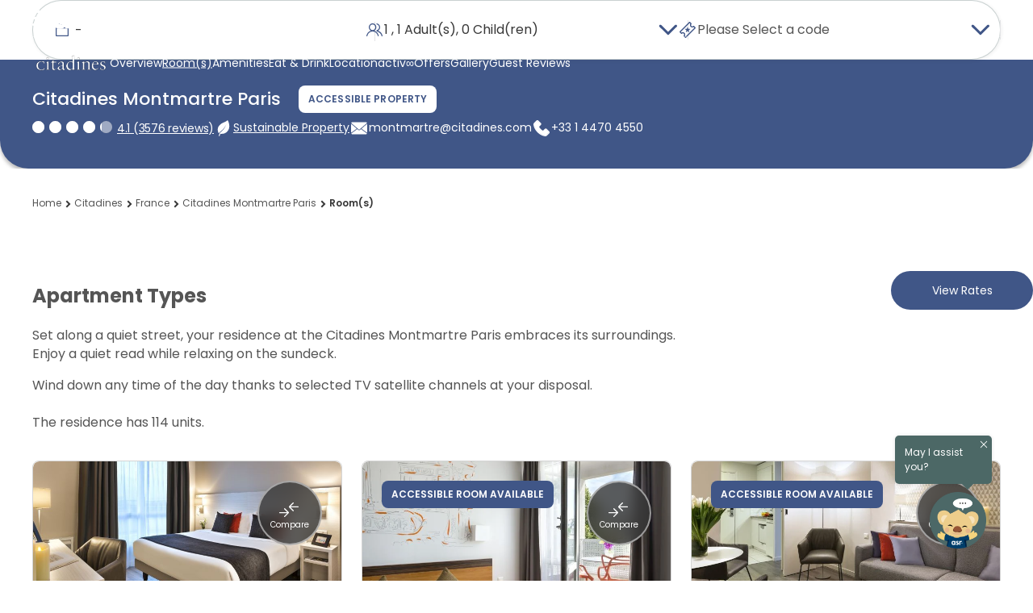

--- FILE ---
content_type: text/html;charset=utf-8
request_url: https://www.discoverasr.com/en/citadines/france/citadines-montmartre-paris/apartment
body_size: 74825
content:

<!DOCTYPE HTML>
<html lang="en">

<head>
    <title data-title="APARTMENTS (LISTING)">Comfortable Accommodations - Aparthotel Citadines Montmartre Paris</title>
    <meta name="description" content="Discover our apartments, combining comfort and functionality at Citadines Montmartre Paris, perfect for extended stays."/>
    <meta name="keywords"/>
    <meta name="viewport" content="width=device-width, initial-scale=1, shrink-to-fit=no"/>

    
    

    <!-- Facebook and LinkedIn -->
    <meta property="og:site_name" content="ASR - Ascott Star Rewards"/>
    <meta property="og:title" content="Comfortable Accommodations - Aparthotel Citadines Montmartre Paris"/>
    <meta property="og:url" content="https://www.discoverasr.com/en/citadines/france/citadines-montmartre-paris/apartment"/>
    <meta property="og:image" content="https://www.discoverasr.com/content/dam/tal/common/assets/logos/Stay-Your-Way_Assets_Web_Discoverasr.com-Thumbnail-OG-Image_1200x630px.jpg"/>
    
    <meta property="og:type" content="website"/>
    <meta name="og:description" content="Discover our apartments, combining comfort and functionality at Citadines Montmartre Paris, perfect for extended stays."/>
    <!-- Twitter -->
    <meta name="twitter:card" content="summary_large_image"/>
    <meta name="twitter:title" content="Comfortable Accommodations - Aparthotel Citadines Montmartre Paris"/>
    <meta property="twitter:description" content="Discover our apartments, combining comfort and functionality at Citadines Montmartre Paris, perfect for extended stays."/>
    <meta property="twitter:image" content="https://www.discoverasr.com/content/dam/tal/common/assets/logos/Stay-Your-Way_Assets_Web_Discoverasr.com-Thumbnail-OG-Image_1200x630px.jpg"/>
    
    <link rel="icon" href="/content/dam/tal/icons/favicon.png" type="image/png"/>
    
    
    
    
    
    
    
        <!-- TrustARC -->
    
    <script src="https://consent.trustarc.com/autoblockasset/core.min.js?domain=the-ascott-iab.com" fetchpriority='high'></script>
    <script src="https://consent.trustarc.com/autoblockoptout?domain=the-ascott-iab.com" fetchpriority='high'></script>
    <!-- OneLink Script -->
    
        <script referrerpolicy="no-referrer-when-downgrade" type="text/javascript" src="https://www.onelink-edge.com/moxie.min.js" data-oljs="P0217-0889-9581-7DBE"></script>
    
    <!-- End OneLink Script -->

    <!-- AA Script -->
    <script src="https://assets.adobedtm.com/440ed6980615/0f159678055d/launch-00256e595446.min.js" async></script>
    <!-- End AA Script -->

    
    
    
    

    
    
    <script>
        window.MSInputMethodContext &&
            document.documentMode &&
            document.write('<script src="/etc.clientlibs/ascott/discoverasr/clientlibs/clientlib-site/resources/ie11/ie11CustomProperties.min.js" async><\/script>');
    </script>
    
        <!-- Booking Global Variable -->
        <script>
            var BOOKING = BOOKING || {};
            BOOKING.IS_HOME_PAGE = "false";
            BOOKING.IS_BOOKING_FLOW = "false";
            BOOKING.IS_BRAND_NAME = "discoverasr";
            BOOKING.IS_SHOW_ANNOUN = "false";
            BOOKING.ANNOUN_DESCRIPTION = ""; // Richtext data
            BOOKING.IS_CONFIRMATION = "false";
            BOOKING.IS_PROPERTY_LISTING_PAGE = "false";
            var GLOBAL_KEY = GLOBAL_KEY || {};
            GLOBAL_KEY.IA_APARTMENT_DIMENSION = "{apartment_size_sqm} sqm \/ {apartment_size_sqft} sqft ";

            GLOBAL_KEY.DATETIME = GLOBAL_KEY.DATETIME || {};
            GLOBAL_KEY.DATETIME.WEEKDAY = {
                MINIMAL: [
                    "Su",
                    "Mo",
                    "Tu",
                    "We",
                    "Th",
                    "Fr",
                    "Sa",
                ],
                SHORT: [
                    "Sun",
                    "Mon",
                    "Tue",
                    "Wed",
                    "Thu",
                    "Fri",
                    "Sat",
                ],
            };
            GLOBAL_KEY.DATETIME.MONTH = {
                SHORT: [
                    "Jan",
                    "Feb",
                    "Mar",
                    "Apr",
                    "May",
                    "Jun",
                    "Jul",
                    "Aug",
                    "Sep",
                    "Oct",
                    "Nov",
                    "Dec",
                ],
                LONG: [
                    "January",
                    "February",
                    "March",
                    "April",
                    "May",
                    "June",
                    "July",
                    "August",
                    "September",
                    "October",
                    "November",
                    "December",
                ],
            };

            // Addthis exclude email option
            var a2a_config = a2a_config || {};
            a2a_config.num_services = 7;
            a2a_config.onclick = false;
            a2a_config.delay = 300;
            a2a_config.exclude_services = ['facebook', 'whatsapp', 'wechat', 'twitter'];
            a2a_config.thanks = {
                postShare: false,
            };

            // Breakpoints
            var BREAKPOINTS = {};
            BREAKPOINTS.MIN_DESKTOP = 1200;
            BREAKPOINTS.MAX_TABLET = 1199;
            BREAKPOINTS.MIN_TABLET = 768;
            BREAKPOINTS.MAX_MOBILE = 767;
            // common loading
            COMMON_LOADING = false;
            // cookie
            var CONFIG_COOKIE = {
                // addthis.com
                COOKIE01: false,
                //adnxs.com
                COOKIE02: false,
                // amazon-adsystem.com
                COOKIE03: false,
                // citadines.com
                COOKIE04: false,
                // exelator.com
                COOKIE05: false,
                // fastapi.net
                COOKIE06: false,
                // flashtalking.com
                COOKIE07: false,
                // google.com
                COOKIE08: false,
                // ipinyou.com
                COOKIE09: false,
                // l.qq.com
                COOKIE10: false,
                // linkedin.com
                COOKIE11: false,
                // matterport.com
                COOKIE12: false,
                // ml314.com
                COOKIE13: false,
                // mmtro.com
                COOKIE14: false,
                // rlcdn.com
                COOKIE15: false,
                // sojern.com
                COOKIE16: false,
                // somerset.com
                COOKIE17: false,
                // tag.azame.net
                COOKIE18: false,
                // the-ascott.com
                COOKIE19: false,
                // tripadvisor.com
                COOKIE20: false,
                // wcs.naver.com
                COOKIE21: false,
                // www.citadines.com
                COOKIE22: false,
                // www.facebook.com
                COOKIE23: false,
                // www.somerset.com
                COOKIE24: false,
                // www.the-ascott.com
                COOKIE25: false,
                // www.tripadvisor.com
                COOKIE26: false,
                // youku.com
                COOKIE27: false,
                // youtube.com
                COOKIE28: false,
            };
            var IS_PROPERTY_PAGE = "true";
            var AA_PUSHED = [];
            var PAGE_PROPERTY = {};
            PAGE_PROPERTY.PUBLISHED_DATE = "";
            PAGE_PROPERTY.MODIFIED_DATE = "2026-01-07T22:45:40.271+08:00";
            var TAL = TAL || {};
            TAL.FLAG = TAL.FLAG || {};
            TAL.FLAG.USE_GOOGLE_MAP = true;
        </script>
        <!-- End Booking Global Variable -->
    
    <!-- FPID -->
    <script>
        function getCookie(cname) {
            var name = cname + '=';
            var decodedCookie = decodeURIComponent(document.cookie);
            var ca = decodedCookie.split(';');
            for (var i = 0; i < ca.length; i++) {
                var c = ca[i];
                while (c.charAt(0) == ' ') {
                    c = c.substring(1);
                }
                if (c.indexOf(name) == 0) {
                    return c.substring(name.length, c.length);
                }
            }
            return '';
        }
        function setFpidCookie() {
            try {
                fetch('/bin/discoverasr/aep/fpid?nocache=true', {
                    method: 'GET',
                    headers: {
                        'Cache-Control': 'no-store'
                    }
                })
                    .then((response) => response.json())
                    .then((data) => {
                        console.log(data.success);
                    });
            } catch (err) {
                console.log(err);
            }
        }

        const ADVERTISING_COOKIE = '2';
        const enableFpidCookie = getCookie('notice_gdpr_prefs').endsWith(':') ? getCookie('notice_gdpr_prefs').slice(0, -1).split(',').includes(ADVERTISING_COOKIE) : false;

        if (enableFpidCookie) {
            setFpidCookie();
        }
    </script>
    <!-- Redirect -->
        <script>
        getRedirectParam().then(PREFIX_LIST => {
            function isMatch(key) {
                return PREFIX_LIST.some((prefix) => key && key.startsWith(prefix));
            }

            function appendUtmToUrl(url, utmParams) {
                if (!utmParams || Object.keys(utmParams).length === 0) {
                    return url;
                }
                try {
                    const urlObj = new URL(url, window.location.origin);
                    Object.entries(utmParams).forEach(([key, value]) => {
                        if (!urlObj.searchParams.has(key)) {
                            urlObj.searchParams.append(key, value);
                        }
                    });
                    return urlObj.toString();
                } catch (e) {
                    let separator = url.includes('?') ? '&' : '?';
                    let params = Object.entries(utmParams)
                        .map(([key, value]) => `=`)
                        .join('&');
                    return url + separator + params;
                }
            }

            function attachUtmToLinks() {
                let storedUtmParameter = sessionStorage.getItem('storedUtmParameter');
                if (!storedUtmParameter) return;
                let utmParams = JSON.parse(storedUtmParameter);
                const currentOrigin = window.location.origin;
                document.querySelectorAll('a[href]').forEach(link => {
                    try {
                        const linkUrl = new URL(link.href, currentOrigin);
                        if (linkUrl.origin === currentOrigin) {
                            let hasUtm = false;
                            Object.keys(utmParams).forEach(key => {
                                if (linkUrl.searchParams.has(key)) {
                                    hasUtm = true;
                                }
                            });
                            if (!hasUtm) {
                                link.href = appendUtmToUrl(link.href, utmParams);
                            }
                        }
                    } catch (err) {}
                });
                function interceptLinkEvent(e) {
                    let target = e.target;
                    while (target && target.tagName !== 'A') {
                        target = target.parentElement;
                    }
                    if (target && target.tagName === 'A' && target.href) {
                        try {
                            const linkUrl = new URL(target.href, currentOrigin);
                            if (linkUrl.origin === currentOrigin) {
                                let hasUtm = false;
                                Object.keys(utmParams).forEach(key => {
                                    if (linkUrl.searchParams.has(key)) {
                                        hasUtm = true;
                                    }
                                });
                                if (!hasUtm) {
                                    target.href = appendUtmToUrl(target.href, utmParams);
                                }
                            }
                        } catch (err) {}
                    }
                }
                document.addEventListener('click', interceptLinkEvent, true);
                document.addEventListener('mousedown', interceptLinkEvent, true);
                document.addEventListener('auxclick', interceptLinkEvent, true);
            }

            if (PREFIX_LIST && PREFIX_LIST.length > 0) {
                let isDetected = false;
                let queryParameter = window.location.search;
                let targetParameter = {};

                if (queryParameter) {
                    if (queryParameter.startsWith('?')) {
                        queryParameter = queryParameter.substring(1);
                    }
                    let paramArray = queryParameter.split('&');
                    let utmStarted = false;
                    
                    paramArray.forEach((item) => {
                        let firstEqualIndex = item.indexOf('=');
                        if (firstEqualIndex === -1) return;
                        
                        let key = item.substring(0, firstEqualIndex);
                        let value = item.substring(firstEqualIndex + 1);
                        
                        // Check if this is a UTM parameter
                        if (isMatch(key)) {
                            isDetected = true;
                            utmStarted = true;
                        }
                        
                        // Only store from UTM parameter onwards
                        if (utmStarted) {
                            targetParameter[key] = value;
                        }
                    });
                    if (isDetected) {
                        sessionStorage.setItem('storedUtmParameter', JSON.stringify(targetParameter));
                        if (document.readyState === 'loading') {
                            document.addEventListener('DOMContentLoaded', attachUtmToLinks);
                        } else {
                            attachUtmToLinks();
                        }
                    } else {
                        // Only remove if user manually removed UTM from current page (same path)
                        const currentPath = window.location.pathname;
                        const referrerPath = document.referrer ? new URL(document.referrer).pathname : '';
                        if (currentPath === referrerPath) {
                            // User refreshed or edited URL on same page - respect their choice
                            sessionStorage.removeItem('storedUtmParameter');
                        }
                        // Otherwise keep sessionStorage for redirect() to use
                    }
                } else {
                    // No query params - only remove if on same page (user manually removed)
                    const currentPath = window.location.pathname;
                    const referrerPath = document.referrer ? new URL(document.referrer).pathname : '';
                    if (currentPath === referrerPath) {
                        sessionStorage.removeItem('storedUtmParameter');
                    }
                    // Otherwise keep sessionStorage for redirect() to use
                }
            }
        });
    
        function isMatch(key) {
            return PREFIX_LIST.some((prefix) => key && key.startsWith(prefix));
        }
    
        function redirect() {
            let storedUtmParameter = sessionStorage.getItem('storedUtmParameter');
            if (storedUtmParameter) {   // there is parameter under session storage
                storedUtmParameter = JSON.parse(storedUtmParameter);
                let newQueryParameter = buildQueryParameter(storedUtmParameter);
                if (newQueryParameter) {
                    // redirect to new url with correct query parameter
                    window.location.search = newQueryParameter;
                }
            }
        }
    
        function buildQueryParameter(storedUtmParameter) {
            let queryParameter = window.location.search;	// parameters under opened page
            if (Object.keys(storedUtmParameter).length) {
                let newSearch = queryParameter || '?';  // stored parameter is appended as the last one
                if(newSearch != '?'){
                    Object.entries(storedUtmParameter).forEach((entry) => {
                        newSearch += '&' + entry[0] + '=' + entry[1];
                    });
                } else {
                    Object.entries(storedUtmParameter).forEach((entry) => {
                        newSearch += entry[0] + '=' + entry[1] + '&';
                    });
                }
                if(newSearch && newSearch[newSearch.length-1] == '&'){
                    newSearch = newSearch.substring(0,newSearch.length -1);
                }
    
                return newSearch;
            }
            return null;
        }
        
        async function getRedirectParam() {
            try {
                const response = await fetch("/apis/discoverasr/configs/campaign-params.json");
                if (response.ok) {
                    const data = await response.json();
                    return data;
                }
            } catch (err) {
                console.log(err);
            }
            return [];
        }
</script>
    <!-- Third party -->
    <script>
        var TAL = TAL || {};
        TAL.KEY = TAL.KEY || {};
        TAL.KEY.GOOGLE_MAP = TAL.KEY.GOOGLE_MAP || "AIzaSyBjcjbdqhZwCnOlWZY4KrCqEPggV9PRl98";
        TAL.KEY.B_MAP = TAL.KEY.B_MAP || "DBto8ZqBYAOeFYvcpzzf49gQ60GYlZba";
        TAL.KEY.OPEN_STREET_MAP = TAL.KEY.OPEN_STREET_MAP || "pk.eyJ1IjoiYXNjb3R0LW9tIiwiYSI6ImNqbG9uNjFrMTFwaHgzcXJ6ZGhtZ2RwaG4ifQ.y9nM1VUMhZkZujtcZcVTxw";
        TAL.KEY.ASCOTT_SERVICE = TAL.KEY.ASCOTT_SERVICE || "69a18c02ec4d4e90a8be1ff8927ea380";
        TAL.END_POINT = TAL.END_POINT || {};
        TAL.END_POINT.ASCOTT_SERVICE =
            TAL.END_POINT.ASCOTT_SERVICE || "https://api.the-ascott.com/ascott";
        TAL.END_POINT.REDDOT = TAL.END_POINT.REDDOT || "https://secure.reddotpayment.com";
        TAL.END_POINT.ODX_SERIVCE = TAL.END_POINT.ODX_SERIVCE || ""

        TAL.ODX_MIGRATION = TAL.ODX_MIGRATION || {};
        TAL.ODX_MIGRATION.END_POINT = TAL.ODX_MIGRATION.END_POINT || "https://api.capitaland.com/lodging";
        TAL.ODX_MIGRATION.CLIENT_ID = TAL.ODX_MIGRATION.CLIENT_ID || "6913d9a9a9ba4c32be0a2a3f90c62320";
        TAL.ODX_MIGRATION.CLIENT_SECRET = TAL.ODX_MIGRATION.CLIENT_SECRET || "52E52A2007ba4fF6A40b89F48Ab600dd";
        TAL.ODX_MIGRATION.HEXA_CLIENT_ID = TAL.ODX_MIGRATION.HEXA_CLIENT_ID || "";
        TAL.ODX_MIGRATION.HEXA_CLIENT_SECRET = TAL.ODX_MIGRATION.HEXA_CLIENT_SECRET || "";
        TAL.APP_ID = TAL.APP_ID || {};
        TAL.APP_ID.FACEBOOK = TAL.APP_ID.FACEBOOK || "165863084574";
        TAL.APP_ID.GOOGLE = TAL.APP_ID.GOOGLE || "352273145209-f509ban0i8vsm4qh8k3s98827afc6lmm.apps.googleusercontent.com";
        TAL.APP_ID.INSTAGRAM = TAL.APP_ID.INSTAGRAM || "3afbb2ba23654f11828ba92694a714cd";
        TAL.APP_ID.WEIBO = TAL.APP_ID.WEIBO || "2923885279";
        TAL.APP_ID.MECHANT = TAL.APP_ID.MECHANT || "0000024088";

        TAL.SECRET_KEY = TAL.SECRET_KEY || {};
        TAL.SECRET_KEY.WEIBO = TAL.SECRET_KEY.WEIBO || "";

        TAL.USER_ID = TAL.USER_ID || {};
        TAL.USER_ID.WEIBO = TAL.USER_ID.WEIBO || "";
        TAL.ROOT_PATH = 'ascott';

        TAL.KEY.BRAZE_SDK = TAL.KEY.BRAZE_SDK || "86339387-16da-4b97-84d9-87a843fc8342"
        TAL.END_POINT.BRAZE_SDK = TAL.END_POINT.BRAZE_SDK || "sdk.iad-07.braze.com"

        TAL.KEY.GOOGLE_STATIC_MAP_KEY = TAL.KEY.GOOGLE_STATIC_MAP_KEY || "AIzaSyBjcjbdqhZwCnOlWZY4KrCqEPggV9PRl98";
        TAL.KEY.BAIDU_STATIC_MAP_KEY = TAL.KEY.BAIDU_STATIC_MAP_KEY || "zUySPnBRHFDnsHgmGZ1aSdeob8IypGvF";

        //Preconnect third-party domains\\
        let needOneLinkScript = document.documentElement.lang === "en" || document.documentElement.lang === "ar";
        let oneLinkScript = "https://www.onelink-edge.com/moxie.min.js";
        if (needOneLinkScript && URL.canParse(oneLinkScript)) {
            let oneLinkDomain = new URL(oneLinkScript).origin;
            const linkElementToPreconnectOneLink = document.createElement('link');
            linkElementToPreconnectOneLink.rel = 'preconnect';
            linkElementToPreconnectOneLink.href = oneLinkDomain;
            document.head.appendChild(linkElementToPreconnectOneLink);
        }
        let isProd = "";
        let capitalandDomain = 'https://api-uat.capitaland.com';
        let ascottDomain = 'https://napi.the-ascott.com';
        if (isProd) {
            capitalandDomain = 'https://api.capitaland.com';
            ascottDomain = 'https://api.the-ascott.com';
        }
        const linkElementToPreconnectCapitaland = document.createElement('link');
        linkElementToPreconnectCapitaland.rel = 'preconnect';
        linkElementToPreconnectCapitaland.href = capitalandDomain;
        document.head.appendChild(linkElementToPreconnectCapitaland);

        const linkElementToPreconnectAscott = document.createElement('link');
        linkElementToPreconnectAscott.rel = 'preconnect';
        linkElementToPreconnectAscott.href = ascottDomain;
        document.head.appendChild(linkElementToPreconnectAscott);

        const linkElementToDNSPrefetchCapitaland = document.createElement('link');
        linkElementToDNSPrefetchCapitaland.rel = 'dns-prefetch';
        linkElementToDNSPrefetchCapitaland.href = capitalandDomain;
        document.head.appendChild(linkElementToDNSPrefetchCapitaland);

        const linkElementToDNSPrefetchAscott = document.createElement('link');
        linkElementToDNSPrefetchAscott.rel = 'dns-prefetch';
        linkElementToDNSPrefetchAscott.href = ascottDomain;
        document.head.appendChild(linkElementToDNSPrefetchAscott);
    </script>

    <!-- GTM -->
    
  
  
  <script>
    var visitingType = 'property-widget';
    if (visitingType != '') {
      sessionStorage.setItem('visitingType', visitingType);
    }
  </script>
  <!-- Functions For Implement Datalayer -->
  <script>
    function getCookieValueByName(cookieName) {
      if (document.cookie.length > 0) {
        let cookieStart = document.cookie.indexOf(cookieName + "=");
        if (cookieStart != -1) {
          cookieStart = cookieStart + cookieName.length + 1;
          let cookieEnd = document.cookie.indexOf(";", cookieStart);
          if (cookieEnd == -1) {
            cookieEnd = document.cookie.length;
          }
          return decodeURI(document.cookie.substring(cookieStart, cookieEnd));
        }
      }
      return "";
    }
    function getUserTier() {
      let userTier = sessionStorage.getItem('userAvailablePoints')
      return userTier ? JSON.parse(userTier).currentTier : '';
    }
    function getASRMemberID() {
      let userProfile = sessionStorage.getItem('userProfile')
      return userProfile ? JSON.parse(userProfile).memberId : '';
    }
    function getUserType() {
      let userType = 'public';
      let userAccessToken = getCookieValueByName('ia_oQKaJKhTFC'); // replace localstorage
      if (userAccessToken) {
        userType = 'member';
      }
      let bookingSearchData = sessionStorage.getItem('bookingSearchData');
      if (bookingSearchData && bookingSearchData.discountCode) {
        if (bookingSearchData.discountCodeType == 3) {
          userType = 'corporate';
        } else if (bookingSearchData.discountCodeType == 6) {
          userType = 'staff';
        }
      }
      return userType;
    }
    function getASRPointsAvailable() {
      let userAvailablePoints = sessionStorage.getItem('userAvailablePoints');
      return userAvailablePoints ? JSON.parse(userAvailablePoints).currentPoints : '';
    }
  </script>
  <!-- End Functions -->
  <!-- GTM Datalayer -->
  <script>
    var checkIsBooking = 'false';
    var dataLayer = [];
    let trackingJson = {
  "PageType" : "property-apartment-types",
  "ChainNm" : "The Ascott Limited",
  "ChainID" : "11971",
  "PropertyName" : "Citadines Montmartre Paris",
  "HotelID" : "51121",
  "PropertyCity" : "Paris",
  "PropertyCountry" : "France"
};
    if (checkIsBooking == 'false' && trackingJson != '') {
      trackingJson.PageType = trackingJson.PageType,
        trackingJson.ChainNm = 'The Ascott Limited',
        trackingJson.ChainID = '11971',
        trackingJson.UserType = getUserType(),
        trackingJson.ASRMemberID = getASRMemberID(),
        trackingJson.ASRPointsAvailable = getASRPointsAvailable(),
        trackingJson.ASRTier = getUserTier(),
        dataLayer.push(trackingJson);
    }
  </script>
  <!-- End of GTM dataLayer -->
  
  <script>
    (function (w, d, s, l, i) {
      w[l] = w[l] || [];
      w[l].push({ 'gtm.start': new Date().getTime(), event: 'gtm.js' });
      var elements = document.getElementsByTagName(s);
      var f = elements[elements.length - 1];
      var j = d.createElement(s),
        dl = l != 'dataLayer' ? '&l=' + l : '';
      j.async = true;
      j.fetchpriority = 'low';
      j.src = 'https://www.googletagmanager.com/gtm.js?id=' + i + dl;
      f.parentNode.insertBefore(j, f);
    })(window, document, 'script', 'dataLayer', 'GTM-W4WCC3X');
  </script>
  <!--Google Tag Manager -->
  <script>
    (function (w, d, s, l, i) {
      w[l] = w[l] || [];
      w[l].push({ 'gtm.start': new Date().getTime(), event: 'gtm.js' });
      var elements = document.getElementsByTagName(s);
      var f = elements[elements.length - 1];
      var j = d.createElement(s),
        dl = l != 'dataLayer' ? '&l=' + l : '';
      j.async = true;
      j.fetchpriority = 'low';
      j.src = 'https://www.googletagmanager.com/gtm.js?id=' + i + dl;
      f.parentNode.insertBefore(j, f);
    })(window, document, 'script', 'dataLayer', 'GTM-TGP4FNZ');
  </script>
  <!--End Google Tag Manager -->

  <!--Google Tag Manager -->
  <script>
    (function (w, d, s, l, i) {
      w[l] = w[l] || [];
      w[l].push({ 'gtm.start': new Date().getTime(), event: 'gtm.js' });
      var elements = document.getElementsByTagName(s);
      var f = elements[elements.length - 1];
      var j = d.createElement(s),
        dl = l != 'dataLayer' ? '&l=' + l : '';
      j.async = true;
      j.fetchpriority = 'low';
      j.src = 'https://www.googletagmanager.com/gtm.js?id=' + i + dl;
      f.parentNode.insertBefore(j, f);
    })(window, document, 'script', 'dataLayer', 'GTM-TQSFV4P');
  </script>
  <!--End Google Tag Manager -->

  <!-- GTM Datalayer -->
  <script>
    var dataGTM = {
  "PageType" : "property-apartment-types",
  "ChainNm" : "The Ascott Limited",
  "ChainID" : "11971",
  "PropertyName" : "Citadines Montmartre Paris",
  "HotelID" : "51121",
  "PropertyCity" : "Paris",
  "PropertyCountry" : "France"
}
  </script>
  <!-- End of GTM dataLayer -->
  <!-- End Google Tag Manager -->


    <!-- Schema -->
    
    <script type="application/ld+json">
        {
  "@context" : "http://schema.org",
  "@type" : "Hotel",
  "@id" : "https://www.discoverasr.com/en/citadines/france/citadines-montmartre-paris#hotel",
  "identifier" : "citadines-montmartre-paris",
  "name" : "Citadines Montmartre Paris",
  "url" : "https://www.discoverasr.com/en/citadines/france/citadines-montmartre-paris/apartment",
  "image" : "https://www.discoverasr.com/content/dam/tal/media/images/properties/france/paris/citadines-montmartre-paris/apartment-types/Citadines%2520Montmartre%2520Paris_France_Studio-2880x860.jpg.transform/ascott-highres/image.jpg",
  "priceRange" : "$ Rates Vary (Save more by booking direct with Ascott Star Rewards)",
  "address" : {
    "@type" : "PostalAddress",
    "streetAddress" : "16, avenue Rachel 75018 Paris, France",
    "addressLocality" : "16, avenue Rachel 75018 Paris, France",
    "postalCode" : "",
    "addressCountry" : "FR"
  },
  "telephone" : "+33 1 4470 4550",
  "hasPart" : [{
    "@type" : "HotelRoom",
    "name" : "Studio",
    "identifier" : "studio",
    "@id" : "https://www.discoverasr.com/en/citadines/france/citadines-montmartre-paris/apartment#studio",
    "url" : "https://www.discoverasr.com/en/citadines/france/citadines-montmartre-paris/apartment",
    "bed" : {
      "@type" : "BedDetails",
      "numberOfBeds" : 1,
      "typeOfBed" : "DOUBLE BED (160X200CM) OR 2 SINGLE BEDS (90X200CM)"
    },
    "occupancy" : {
      "@type" : "QuantitativeValue",
      "value" : "2 persons maximum",
      "unitText" : "Person"
    },
    "floorSize" : {
      "@type" : "QuantitativeValue",
      "value" : 24,
      "unitCode" : "MTK"
    },
    "amenityFeature" : [{
      "@type" : "LocationFeatureSpecification",
      "value" : true,
      "name" : "Electric kettle"
    }, {
      "@type" : "LocationFeatureSpecification",
      "value" : true,
      "name" : "Toaster"
    }, {
      "@type" : "LocationFeatureSpecification",
      "value" : true,
      "name" : "Microwave"
    }, {
      "@type" : "LocationFeatureSpecification",
      "value" : true,
      "name" : "Dish washer"
    }, {
      "@type" : "LocationFeatureSpecification",
      "value" : true,
      "name" : "Glassware"
    }, {
      "@type" : "LocationFeatureSpecification",
      "value" : true,
      "name" : " crockery"
    }, {
      "@type" : "LocationFeatureSpecification",
      "value" : true,
      "name" : " cutlery & utensils"
    }, {
      "@type" : "LocationFeatureSpecification",
      "value" : true,
      "name" : "Refrigerator"
    }, {
      "@type" : "LocationFeatureSpecification",
      "value" : true,
      "name" : "Fully-equipped kitchen"
    }, {
      "@type" : "LocationFeatureSpecification",
      "value" : true,
      "name" : "Cooker hob & hood"
    }, {
      "@type" : "LocationFeatureSpecification",
      "value" : true,
      "name" : "Hair dryer"
    }, {
      "@type" : "LocationFeatureSpecification",
      "value" : true,
      "name" : "Bathroom with a bathtub/shower combination"
    }, {
      "@type" : "LocationFeatureSpecification",
      "value" : true,
      "name" : "Towels & toiletries"
    }, {
      "@type" : "LocationFeatureSpecification",
      "value" : true,
      "name" : "High speed Wifi"
    }, {
      "@type" : "LocationFeatureSpecification",
      "value" : true,
      "name" : "Iron & ironing board"
    }, {
      "@type" : "LocationFeatureSpecification",
      "value" : true,
      "name" : "Telephone"
    }, {
      "@type" : "LocationFeatureSpecification",
      "value" : true,
      "name" : "In-room electronic safe"
    }, {
      "@type" : "LocationFeatureSpecification",
      "value" : true,
      "name" : "Flat screen television with cable channels"
    }, {
      "@type" : "LocationFeatureSpecification",
      "value" : true,
      "name" : "Work desk & chair"
    }, {
      "@type" : "LocationFeatureSpecification",
      "value" : true,
      "name" : "Double bed or 2 single beds"
    }, {
      "@type" : "LocationFeatureSpecification",
      "value" : true,
      "name" : "Bedroom with linen"
    }]
  }, {
    "@type" : "HotelRoom",
    "name" : "Studio with Balcony or Terrace",
    "identifier" : "studio-with-balcony-or-terrace",
    "@id" : "https://www.discoverasr.com/en/citadines/france/citadines-montmartre-paris/apartment#studio-with-balcony-or-terrace",
    "url" : "https://www.discoverasr.com/en/citadines/france/citadines-montmartre-paris/apartment",
    "bed" : {
      "@type" : "BedDetails",
      "numberOfBeds" : 1,
      "typeOfBed" : "DOUBLE BED (160X200CM) OR 2 SINGLE BEDS (90X200CM)"
    },
    "occupancy" : {
      "@type" : "QuantitativeValue",
      "value" : "2 persons maximum",
      "unitText" : "Person"
    },
    "floorSize" : {
      "@type" : "QuantitativeValue",
      "value" : 24,
      "unitCode" : "MTK"
    },
    "amenityFeature" : [{
      "@type" : "LocationFeatureSpecification",
      "value" : true,
      "name" : "Electric kettle"
    }, {
      "@type" : "LocationFeatureSpecification",
      "value" : true,
      "name" : "Microwave"
    }, {
      "@type" : "LocationFeatureSpecification",
      "value" : true,
      "name" : "Dish washer"
    }, {
      "@type" : "LocationFeatureSpecification",
      "value" : true,
      "name" : "Glassware"
    }, {
      "@type" : "LocationFeatureSpecification",
      "value" : true,
      "name" : " crockery"
    }, {
      "@type" : "LocationFeatureSpecification",
      "value" : true,
      "name" : " cutlery & utensils"
    }, {
      "@type" : "LocationFeatureSpecification",
      "value" : true,
      "name" : "Refrigerator"
    }, {
      "@type" : "LocationFeatureSpecification",
      "value" : true,
      "name" : "Fully-equipped kitchen"
    }, {
      "@type" : "LocationFeatureSpecification",
      "value" : true,
      "name" : "Cooker hob & hood"
    }, {
      "@type" : "LocationFeatureSpecification",
      "value" : true,
      "name" : "Balcony with view"
    }, {
      "@type" : "LocationFeatureSpecification",
      "value" : true,
      "name" : "Hair dryer"
    }, {
      "@type" : "LocationFeatureSpecification",
      "value" : true,
      "name" : "Bathroom with a bathtub/shower combination"
    }, {
      "@type" : "LocationFeatureSpecification",
      "value" : true,
      "name" : "Towels & toiletries"
    }, {
      "@type" : "LocationFeatureSpecification",
      "value" : true,
      "name" : "Accessible room upon request"
    }, {
      "@type" : "LocationFeatureSpecification",
      "value" : true,
      "name" : "High speed Wifi"
    }, {
      "@type" : "LocationFeatureSpecification",
      "value" : true,
      "name" : "Iron & ironing board"
    }, {
      "@type" : "LocationFeatureSpecification",
      "value" : true,
      "name" : "In-room electronic safe"
    }, {
      "@type" : "LocationFeatureSpecification",
      "value" : true,
      "name" : "Telephone"
    }, {
      "@type" : "LocationFeatureSpecification",
      "value" : true,
      "name" : "Flat screen television with satellite"
    }, {
      "@type" : "LocationFeatureSpecification",
      "value" : true,
      "name" : "Work desk & chair"
    }, {
      "@type" : "LocationFeatureSpecification",
      "value" : true,
      "name" : "Double bed or 2 single beds"
    }, {
      "@type" : "LocationFeatureSpecification",
      "value" : true,
      "name" : "Bedroom with linen"
    }]
  }, {
    "@type" : "HotelRoom",
    "name" : "1-Bedroom Apartment",
    "identifier" : "1-bedroom-apartment",
    "@id" : "https://www.discoverasr.com/en/citadines/france/citadines-montmartre-paris/apartment#1-bedroom-apartment",
    "url" : "https://www.discoverasr.com/en/citadines/france/citadines-montmartre-paris/apartment",
    "bed" : {
      "@type" : "BedDetails",
      "numberOfBeds" : 1,
      "typeOfBed" : "DOUBLE BED (160X200CM) OR 2 SINGLE BEDS (90X200CM) AND 1 SOFA BED"
    },
    "occupancy" : {
      "@type" : "QuantitativeValue",
      "value" : "4 persons maximum",
      "unitText" : "Person"
    },
    "floorSize" : {
      "@type" : "QuantitativeValue",
      "value" : 35,
      "unitCode" : "MTK"
    },
    "amenityFeature" : [{
      "@type" : "LocationFeatureSpecification",
      "value" : true,
      "name" : "Electric kettle"
    }, {
      "@type" : "LocationFeatureSpecification",
      "value" : true,
      "name" : "Microwave"
    }, {
      "@type" : "LocationFeatureSpecification",
      "value" : true,
      "name" : "Dish washer"
    }, {
      "@type" : "LocationFeatureSpecification",
      "value" : true,
      "name" : "Glassware"
    }, {
      "@type" : "LocationFeatureSpecification",
      "value" : true,
      "name" : " crockery"
    }, {
      "@type" : "LocationFeatureSpecification",
      "value" : true,
      "name" : " cutlery & utensils"
    }, {
      "@type" : "LocationFeatureSpecification",
      "value" : true,
      "name" : "Refrigerator"
    }, {
      "@type" : "LocationFeatureSpecification",
      "value" : true,
      "name" : "Fully-equipped kitchen"
    }, {
      "@type" : "LocationFeatureSpecification",
      "value" : true,
      "name" : "Cooker hob & hood"
    }, {
      "@type" : "LocationFeatureSpecification",
      "value" : true,
      "name" : "1 armchair"
    }, {
      "@type" : "LocationFeatureSpecification",
      "value" : true,
      "name" : "Flat screen television with cable & satellite channels"
    }, {
      "@type" : "LocationFeatureSpecification",
      "value" : true,
      "name" : "Work desk & chair"
    }, {
      "@type" : "LocationFeatureSpecification",
      "value" : true,
      "name" : "1 sofa bed"
    }, {
      "@type" : "LocationFeatureSpecification",
      "value" : true,
      "name" : "2-seater dining table"
    }, {
      "@type" : "LocationFeatureSpecification",
      "value" : true,
      "name" : "Hair dryer"
    }, {
      "@type" : "LocationFeatureSpecification",
      "value" : true,
      "name" : "Bathroom with a bathtub/shower combination"
    }, {
      "@type" : "LocationFeatureSpecification",
      "value" : true,
      "name" : "Towels & toiletries"
    }, {
      "@type" : "LocationFeatureSpecification",
      "value" : true,
      "name" : "Accessible room upon request"
    }, {
      "@type" : "LocationFeatureSpecification",
      "value" : true,
      "name" : "High speed Wifi"
    }, {
      "@type" : "LocationFeatureSpecification",
      "value" : true,
      "name" : "Iron & ironing board"
    }, {
      "@type" : "LocationFeatureSpecification",
      "value" : true,
      "name" : "Telephone"
    }, {
      "@type" : "LocationFeatureSpecification",
      "value" : true,
      "name" : "Flat screen television with satellite channels"
    }, {
      "@type" : "LocationFeatureSpecification",
      "value" : true,
      "name" : "Double bed or 2 single beds"
    }, {
      "@type" : "LocationFeatureSpecification",
      "value" : true,
      "name" : "Bedroom with linen"
    }]
  }]
}
    </script>
    
    <!-- Deeplink -->
    <script>
        var DEEPLINK = DEEPLINK || {};
        DEEPLINK.LOGIN = "true"
    </script>
    <!-- Canonical -->
    <link rel="canonical" href="https://www.discoverasr.com/en/citadines/france/citadines-montmartre-paris/apartment"/>
    
        
            
            <link rel="alternate" href="https://www.discoverasr.com/en/citadines/france/citadines-montmartre-paris/apartment" hreflang="x-default"/>
        
        
        
            
            <link rel="alternate" href="https://www.discoverasr.com/en/citadines/france/citadines-montmartre-paris/apartment" hreflang="en-us"/>
        
    
        
        
        
            
            <link rel="alternate" href="https://www.discoverasr.com.cn/citadines/france/citadines-montmartre-paris/apartment" hreflang="zh-cn"/>
        
    
        
        
        
            
            <link rel="alternate" href="https://www.discoverasr.com/fr/citadines/france/citadines-montmartre-paris/apartment" hreflang="fr-fr"/>
        
    
        
        
        
            
            <link rel="alternate" href="https://www.discoverasr.com/de/citadines/france/citadines-montmartre-paris/apartment" hreflang="de-de"/>
        
    
        
        
        
            
            <link rel="alternate" href="https://www.discoverasr.com/es/citadines/france/citadines-montmartre-paris/apartment" hreflang="es-es"/>
        
    
    <!-- Accordion -->
    

    
    
    

    

    
    <script src="/etc.clientlibs/core/wcm/components/commons/site/clientlibs/container.min.ACSHASH0a6aff292f5cc42142779cde92054524.js"></script>
<script src="/etc.clientlibs/ascott/discoverasr/clientlibs/clientlib-site.min.ACSHASHcc3b9bfda0860b91355b226dc96ffa25.js"></script>


    
    <link rel="stylesheet" href="/etc.clientlibs/ascott/discoverasr/clientlibs/clientlib-site.min.ACSHASH23442435dc7b4d10b75c1d43904bed68.css" type="text/css">
<link rel="stylesheet" href="/etc.clientlibs/ascott/discoverasr/clientlibs/clientlib-base.min.ACSHASHfef43d9925f4661ad5138946364e75cb.css" type="text/css">


    
    

</head>

<body class="page discoverasr-property-template  revertMode  ">
  
  
  
    <link href="/apps/ascott/discoverasr/servlet/brand/color.citadines.css" rel="stylesheet"/>
  

  
<!-- Google Tag Manager (noscript) -->
<noscript>
  <iframe sandbox src="https://www.googletagmanager.com/ns.html?id=" height="0" width="0" style="display: none; visibility: hidden" title="Google tag 1"></iframe>
</noscript>
<noscript>
  <iframe sandbox src="https://www.googletagmanager.com/ns.html?id=" height="0" width="0" style="display: none; visibility: hidden" title="Google tag 2"></iframe>
</noscript>
<noscript>
  <iframe sandbox src="https://www.googletagmanager.com/ns.html?id=" height="0" width="0" style="display: none; visibility: hidden" title="Google tag 3"></iframe>
</noscript>
  <!-- Main Body -->
  <div id="consent_blackbar"></div>
  


<div id="app">
  <div>
    <div>
      <div class="container-structure">
        <div class="root container responsivegrid asr-property-overview">

    
    <div id="container-1949599a94" class="cmp-container">
        


<div class="aem-Grid aem-Grid--12 aem-Grid--default--12 ">
    
    <div class="navigation aem-GridColumn aem-GridColumn--default--12">

<div class="navigation-cmp navigation-container transparent-mode" data-component-id="8ee1d930-d094-495a-87df-65e52db37829" data-component-title="Navigation" data-transparent-mode="transparentMode">
    <div class="default-navigation" data-property-page>
        
    
        
    

    
    
    <div class="asr-top-menu-sentinel"></div>
    <div class="asr-top-menu--wrapper font-body-2 default-transparent-mode">
        <asr-top-menu is-booking-flow="false" alt-logo-nav="Discover ASR EN" url-logo-nav="/en" btn-search-book-text="Search &amp; Book" btn-search-book-alt="Search &amp; Book" home-title="Home" sign-out-title="Sign Out" sign-in-title="Sign in" join-now-title="Join Now" label-welcome="Welcome" join-now-ascott-star="Join Ascott Star Rewards" join-now-link="/en/sign-up" your-cart-empty-msg="You have not selected any apartments / rooms for your itinerary." adult="Adult" adults="Adult(s)" child="Child" children="Child(ren)" your-cart="Your Cart" no-label="No" yes-label="Yes" white-logo="/content/dam/tal/media/images/general/ia_pic/Brand logo ASR 2.svg" grey-logo="/content/dam/tal/media/images/general/ia_pic/ASR Logo Expanded Menu.svg" ok-btn="Ok" label-guest-shopping-cart-error="Selected item(s) in Your Cart has reached timeout. Do you want to reselect your apartment/room(s)?" label-error-message-select-apartment-multi-tabs="Your current item has been updated to a new selection. This page will be refresh and please proceed to confirmation again" label-error-message-reload-multi-tabs="Your Shopping Cart has been updated to a new selection. Do you want to proceed with the selected apartments?" label-error-message-cart-empty-multi-tabs="All selected items in Your Cart have been removed. This page will be refreshed and please search again" :menu-items="[{&#34;text&#34;:&#34;Dashboard&#34;,&#34;href&#34;:&#34;/en/member/user-profile#dashboard&#34;,&#34;showNewLabelLoginMenu&#34;:&#34;false&#34;},{&#34;text&#34;:&#34;My Reservations&#34;,&#34;href&#34;:&#34;/en/member/user-profile#reservation&#34;,&#34;showNewLabelLoginMenu&#34;:&#34;false&#34;},{&#34;text&#34;:&#34;My Account Activity&#34;,&#34;href&#34;:&#34;/en/member/user-profile#accountActivity&#34;,&#34;showNewLabelLoginMenu&#34;:&#34;false&#34;},{&#34;text&#34;:&#34;My Account Details&#34;,&#34;href&#34;:&#34;/en/member/user-profile#accountDetail&#34;,&#34;showNewLabelLoginMenu&#34;:&#34;false&#34;},{&#34;text&#34;:&#34;My Account Preferences&#34;,&#34;href&#34;:&#34;/en/member/user-profile#accountPreferences&#34;,&#34;showNewLabelLoginMenu&#34;:&#34;false&#34;},{&#34;text&#34;:&#34;My Vouchers&#34;,&#34;href&#34;:&#34;/en/member/user-profile#voucher&#34;,&#34;showNewLabelLoginMenu&#34;:&#34;false&#34;},{&#34;text&#34;:&#34;Refer \u0026 Get Rewarded&#34;,&#34;href&#34;:&#34;/en/member/user-profile#referralProgram&#34;,&#34;showNewLabelLoginMenu&#34;:&#34;false&#34;}]" property-menu-title="Property Menu" main-menu-title="Main Menu" :hide-top-nav="false" :top-headers="[{&#34;id&#34;:0,&#34;topHeaderContent&#34;:&#34;My Cart&#34;,&#34;topHeaderLink&#34;:&#34;/#&#34;,&#34;topHeaderIcon&#34;:&#34;/content/dam/tal/icons/ico-nav-cart-counter.svg&#34;,&#34;topHeaderAlignment&#34;:&#34;Right&#34;},{&#34;id&#34;:1,&#34;topHeaderContent&#34;:&#34;Find My Reservation&#34;,&#34;topHeaderLink&#34;:&#34;https://www.discoverasr.com/en/booking/property-listing/search-for-reservation&#34;,&#34;topHeaderIcon&#34;:&#34;/content/dam/tal/media/images/general/ia/Icon_find_reservation.svg&#34;,&#34;topHeaderAlignment&#34;:&#34;Left&#34;}]" revert-mode="revertMode" :label-modal-guest-expred-cart="{
  &#34;labelSummaryFooter&#34; : &#34;Please re-select your apartment(s)&#34;,
  &#34;labelSummaryContent&#34; : &#34;You will be redirected to the Search Results page.&#34;,
  &#34;labelSummaryHeader&#34; : &#34;Your cart has expired&#34;
}" :label-modal-expred-card="{
  &#34;labelContent&#34; : &#34;The item(s) you have selected has expired.&#34;,
  &#34;labelSummaryFooter&#34; : &#34;again to see the latest prices and availability.&#34;,
  &#34;labelHeader&#34; : &#34;Your selection(s) has expired&#34;,
  &#34;labelFooter&#34; : &#34;Please reselect your apartment(s) / room(s)&#34;,
  &#34;labelSummaryContent&#34; : &#34;You will be redirected to homepage. Please search&#34;,
  &#34;btnOk&#34; : &#34;Ok&#34;,
  &#34;labelSummaryHeader&#34; : &#34;Your cart has expired&#34;
}" label-sabre-price-change="The price has changed. Page will be refreshed to show the new price, please check before confirming the reservation." apartment-label="IA_APARTMENTS" transparent-mode>
            <template slot="AsrTopHeaderSelectLanguage">
                
  
    


<asr-top-select-language :languages="[{&#34;hrefLangCode&#34;:&#34;en-us&#34;,&#34;languageSelectionUrl&#34;:&#34;/content/discoverasr/en/citadines/france/citadines-montmartre-paris/apartment&#34;,&#34;hrefLangUrl&#34;:&#34;/content/discoverasr/en/citadines/france/citadines-montmartre-paris/apartment&#34;,&#34;activeLanguage&#34;:true,&#34;languageSelectionContentEN&#34;:&#34;English&#34;,&#34;languageSelectionContent&#34;:&#34;English&#34;,&#34;languageSelectionFlag&#34;:&#34;icon icon-flag icon-language-en&#34;},{&#34;hrefLangCode&#34;:&#34;zh-cn&#34;,&#34;languageSelectionUrl&#34;:&#34;/content/discoverasr/zh/citadines/france/citadines-montmartre-paris/apartment&#34;,&#34;hrefLangUrl&#34;:&#34;/content/discoverasr/zh/citadines/france/citadines-montmartre-paris/apartment&#34;,&#34;activeLanguage&#34;:false,&#34;languageSelectionContentEN&#34;:&#34;中文&#34;,&#34;languageSelectionContent&#34;:&#34;中文&#34;,&#34;languageSelectionFlag&#34;:&#34;icon icon-flag icon-language-zh&#34;},{&#34;hrefLangCode&#34;:&#34;fr-fr&#34;,&#34;languageSelectionUrl&#34;:&#34;/content/discoverasr/fr/citadines/france/citadines-montmartre-paris/apartment&#34;,&#34;hrefLangUrl&#34;:&#34;/content/discoverasr/fr/citadines/france/citadines-montmartre-paris/apartment&#34;,&#34;activeLanguage&#34;:false,&#34;languageSelectionContentEN&#34;:&#34;Français&#34;,&#34;languageSelectionContent&#34;:&#34;Français&#34;,&#34;languageSelectionFlag&#34;:&#34;icon icon-flag icon-language-fr&#34;},{&#34;hrefLangCode&#34;:&#34;de-de&#34;,&#34;languageSelectionUrl&#34;:&#34;/content/discoverasr/de/citadines/france/citadines-montmartre-paris/apartment&#34;,&#34;hrefLangUrl&#34;:&#34;/content/discoverasr/de/citadines/france/citadines-montmartre-paris/apartment&#34;,&#34;activeLanguage&#34;:false,&#34;languageSelectionContentEN&#34;:&#34;Deutsch&#34;,&#34;languageSelectionContent&#34;:&#34;Deutsch&#34;,&#34;languageSelectionFlag&#34;:&#34;icon icon-flag icon-language-de&#34;},{&#34;hrefLangCode&#34;:&#34;es-es&#34;,&#34;languageSelectionUrl&#34;:&#34;/content/discoverasr/es/citadines/france/citadines-montmartre-paris/apartment&#34;,&#34;hrefLangUrl&#34;:&#34;/content/discoverasr/es/citadines/france/citadines-montmartre-paris/apartment&#34;,&#34;activeLanguage&#34;:false,&#34;languageSelectionContentEN&#34;:&#34;Español&#34;,&#34;languageSelectionContent&#34;:&#34;Español&#34;,&#34;languageSelectionFlag&#34;:&#34;icon icon-flag icon-language-es&#34;}]" config-china-domain="https://www.discoverasr.com.cn" config-row-domain="https://www.discoverasr.com" config-redirection-dsl-url="/bin/discoverasr/redirection" component-id="caf78fcd-2507-46d5-8b32-5232958cda32" component-title="Language selector">
</asr-top-select-language>

            </template>
            <template slot="AsrTopHeaderSelectCurrency">
                
  
    


<asr-top-select-currency all-currency-label="All currencies" top-currency-label="Top currencies" currency-input-placeholder="Type your keyword..." component-id="da7d4b22-ab5f-4eea-94ae-a2df1f1b95a5" component-title="Currency selector">
</asr-top-select-currency>
            </template>
            <div slot="AsrUtilityBar">
                
    
    


<asr-utility-bar :utility-bar-online-chat="{&#34;icon&#34;:&#34;mark_chat_unread&#34;,&#34;name&#34;:&#34;Online Chat&#34;,&#34;redirectLink&#34;:&#34;/en/contact-us&#34;,&#34;title&#34;:&#34;Online Chat&#34;,&#34;availableDescription&#34;:&#34;Chat agent is available (English)&#34;,&#34;unavailableDescription&#34;:&#34;Chat agent is unavailable&#34;}" :utility-bar-contact-us="{&#34;icon&#34;:&#34;phone&#34;,&#34;name&#34;:&#34;CONTACT US&#34;,&#34;url&#34;:&#34;/en/contact-us&#34;,&#34;title&#34;:&#34;Contact Us&#34;,&#34;description&#34;:&#34;We are here to assist you&#34;}" :utility-bar-scroll-top="{&#34;icon&#34;:&#34;expand_less&#34;,&#34;titleHover&#34;:&#34;Scroll to Top&#34;}" :utility-bar-utility-icon="{&#34;icon&#34;:&#34; headset_mic&#34;,&#34;buttonUtility&#34;:&#34;Support&#34;}" :utility-bar-close-button="{&#34;icon&#34;:&#34;close&#34;,&#34;buttonClose&#34;:&#34;Close&#34;}" language="en" site-name="/etc/asrdatabasemanagement/masterdata/brand/citadines" path-service="https://ascottintl.egain.cloud/system/egain/chat/entrypoint/agentAvailability" version="v11" path-ascott="https://ascottintl.egain.cloud/system/templates/chat/ascott/chat.html" path-citadines="https://ascottintl.egain.cloud/system/templates/chat/citadines/chat.html" path-somerset="https://ascottintl.egain.cloud/system/templates/chat/somerset/chat.html" template-ascott="ascott" template-citadines="citadines" template-somerset="somerset" chat-english-agent-online="English chat agent is available" :hide-contact-icon="false"></asr-utility-bar>
            </div>
            <template slot="AsrTopRightUserActions">
                
  
    



<asr-top-right-user-actions policy-google="This site is protected by reCAPTCHA and the Google &lt;u>&lt;a style=&#34;color: #003E6A;&#34; href=&#34;https://policies.google.com/privacy&#34; target=&#34;_blank&#34; rel=&#34;nofollow&#34;>Privacy Policy&lt;/a>&lt;/u> and &lt;u>&lt;a style=&#34;color: #003E6A;&#34; href=&#34;https://policies.google.com/terms&#34; target=&#34;_blank&#34; rel=&#34;nofollow&#34;>Terms of Service&lt;/a>&lt;/u> apply." label-login="Sign in" :label-dash-board="{&#34;titleYouHavePoint&#34;:&#34;You have {Parameter} points!&#34;,&#34;welcome&#34;:&#34;Welcome {Parameter}&#34;}" label-register="Join" label-logout="Sign Out" login-logo="/content/dam/tal/common/assets/logos/brands/ascott/logo-ascott.png" login-logo-alt="Logo of Ascott Residence" login-logo-link="/en" login-left-logo="/content/dam/tal/common/assets/logos/brands/ascott/asr_ascottstarrewards.png" login-left-logo-alt="Logo of ASR - Ascott Star Rewards Programme" login-left-logo-link="/en" forgot-password-left-logo="/content/dam/tal/common/assets/logos/brands/ascott/asr_ascottstarrewards.png.transform/ascott-lowres/image.png" forgot-password-left-logo-alt="Ascott Lowres Image" forgot-password-logo="/content/dam/tal/common/assets/logos/brands/ascott/asr_ascottstarrewards.png.transform/ascott-lowres/image.png" forgot-password-logo-alt="Ascott Lowres Image" forgot-password-title="Forgot password" forgot-password-email="Email Address" forgot-password-email-require="Email Address is required." forgot-password-email-error="We don&#39;t have an account associated with this email address. Please enter a valid email address. " forgot-password-email-placeholder="Enter your email address" forgot-password-instructions="We will email you the instructions to reset your password.&lt;br>" forgot-password-submit="Reset password" forgot-password-return-login="Just remembered? Return to login" forgot-password-action="&lt;p>Thank you for your request.&lt;/p>&lt;span style=&#34;font-size: 0.8125rem;&#34;>If the email address you entered matches our records, an email will be sent to you with further instructions. Please check your inbox and follow the instructions in the email to reset your password.&lt;/span>.&lt;br>" :menu-items="[{&#34;text&#34;:&#34;Dashboard&#34;,&#34;href&#34;:&#34;/en/member/user-profile#dashboard&#34;,&#34;showNewLabelLoginMenu&#34;:&#34;false&#34;},{&#34;text&#34;:&#34;My Reservations&#34;,&#34;href&#34;:&#34;/en/member/user-profile#reservation&#34;,&#34;showNewLabelLoginMenu&#34;:&#34;false&#34;},{&#34;text&#34;:&#34;My Account Activity&#34;,&#34;href&#34;:&#34;/en/member/user-profile#accountActivity&#34;,&#34;showNewLabelLoginMenu&#34;:&#34;false&#34;},{&#34;text&#34;:&#34;My Account Details&#34;,&#34;href&#34;:&#34;/en/member/user-profile#accountDetail&#34;,&#34;showNewLabelLoginMenu&#34;:&#34;false&#34;},{&#34;text&#34;:&#34;My Account Preferences&#34;,&#34;href&#34;:&#34;/en/member/user-profile#accountPreferences&#34;,&#34;showNewLabelLoginMenu&#34;:&#34;false&#34;},{&#34;text&#34;:&#34;My Vouchers&#34;,&#34;href&#34;:&#34;/en/member/user-profile#voucher&#34;,&#34;showNewLabelLoginMenu&#34;:&#34;false&#34;},{&#34;text&#34;:&#34;Refer \u0026 Get Rewarded&#34;,&#34;href&#34;:&#34;/en/member/user-profile#referralProgram&#34;,&#34;showNewLabelLoginMenu&#34;:&#34;false&#34;}]" url-redirect="/en" date="Date" month="Month " year="Year" min-age="18" max-age="100" button-update="Update" date-of-birth="Date of Birth" title="Complete your personal details" description="Complete your personal details and receive your personalized offers." member-redirect-link="/en/member/user-profile#dashboard" :dictionary="{
  &#34;return_login&#34; : &#34;Return to login&#34;,
  &#34;just_remember&#34; : &#34;Just remembered?&#34;,
  &#34;email_format_error&#34; : &#34;Your email format seems wrong.&#34;,
  &#34;ok_button&#34; : &#34;Ok&#34;
}" sign-in-title="Sign in" my-accounts-label="My Accounts" new-label="NEW" :trans="{
  &#34;terms_and_conditions&#34; : &#34;Terms &amp; Conditions&#34;,
  &#34;country_code&#34; : &#34;Country code&#34;,
  &#34;country_of_residence&#34; : &#34;Country/Region of Residence: &#34;,
  &#34;sign_up_msg_resident_eu&#34; : &#34;Are you a resident of EU or Switzerland and are subjected to the EU GDPR?&#34;,
  &#34;options&#34; : [ {
    &#34;value&#34; : true,
    &#34;title&#34; : &#34;Yes&#34;
  }, {
    &#34;value&#34; : false,
    &#34;title&#34; : &#34;No&#34;
  } ],
  &#34;name&#34; : &#34;Name&#34;,
  &#34;last_name&#34; : &#34;Last Name&#34;,
  &#34;country_dropdown_placeholder&#34; : &#34;Select&#34;,
  &#34;error_phone_number_messages&#34; : {
    &#34;format_phone&#34; : &#34;Mobile Number may only contain digits, spaces and dashes.&#34;,
    &#34;max_phone_length&#34; : &#34;Mobile Number must not exceed 20 numbers.&#34;,
    &#34;required&#34; : &#34;Mobile Number is required&#34;,
    &#34;min_phone_length&#34; : &#34;Mobile Number should be at least 6 numbers long.&#34;
  },
  &#34;mobile_number&#34; : &#34;Mobile Number&#34;,
  &#34;first_name&#34; : &#34;First Name&#34;
}" sign-in-title-en="Sign in" label-register-en="Join Now" component-id="f20eb935-455c-4b62-b91d-4749d808356f" component-title="Ascott Login" header-user-with-name="Hi, {first name}" header-user-no-name="Hi, there" user-many-point-count="{_point} Pts" user-none-point-count="{_point} Pt" user-one-point-count="{_point} Pt" user-many-voucher-count="{_voucher} Vouchers" user-none-voucher-count="{_voucher} Vouchers" user-one-voucher-count="{_voucher} Voucher" spend-away-from-next-tier="{currency} {spend_to_next_tier} spend away from the {next_tier} tier!" spend-maintain-to-current-tier="{currency} {spend_to_next_tier} spend to maintain the {current_tier} tier!" tier-classic="Classic" tier-silver="Silver" tier-gold="Gold" tier-platinum="Platinum" tier-diamond="Diamond" btn-ok="Ok" external-url-popup-header="Leaving DiscoverASR.com" external-url-popup-desc="You are now leaving DiscoverASR.com to visit a third-party website.">
  <template slot="hyperlink1">
    
  
  <a href="https://www.discoverasr.com/en/sign-up" target="_self" title="Join" aria-label="Join">
    Join
  </a>

  </template>
</asr-top-right-user-actions>

            </template>
        </asr-top-menu>
        <div class="asr-top-menu-pre-render"></div>
        <div class="asr-top-menu-content--wrapper">
            
                
    
    <div class="asr-main-navigation--wrapper main-navigation--wrapper" data-white-logo="/content/dam/tal/media/images/general/ia_pic/Brand logo ASR 2.svg" data-grey-logo="/content/dam/tal/media/images/general/ia_pic/ASR Logo Expanded Menu.svg" data-alt-logo-nav="Discover ASR EN" data-url-logo-nav="/en" data-component-title="Navigation">
        <div class="asr-main-navigation asr-main-navigation--desktop wrap">
            <asr-top-navigation-search-button btn-search-book-text="Search &amp; Book" btn-close-text="	Close" :hide-top-nav="false" is-booking-flow="false" :is-from-mobile-mode="false"></asr-top-navigation-search-button>
            <div class="wrap-content">
                <a href="/en" data-adobe-directive="true" data-adobe-cta="Discover ASR EN" data-adobe-link="/en" class="asr-main-navigation__logo">
                        
                        <img class="img-header" src="/content/dam/tal/media/images/general/ia_pic/Brand%20logo%20ASR%202.svg" alt="Discover ASR EN"/>
                </a>
                
                    <div class="asr-main-navigation__item">
                        
                        
                            <a class="item-menu" data-sub-menu="true" href="/en/citadines/france/citadines-montmartre-paris/apartment" onclick="return false;" target="_self">
                                <span>Offers</span>
                            </a>
                            <div class="item-icon">
                                
    <svg width="16" height="16" viewBox="0 0 16 16">
        
        <use xlink:href="/content/dam/tal/svg-icons/svg-icons.svg#icon-arrow-down"></use>
    </svg>

                            </div>
                            <div class="sub-navigation">
                                
    
    <ul class="menu-sub column-list wrap">
        
            
                <div class="menu-sub-item">
                    <a class="brand-category" href="#">
                        <span class="h3">By Destinations</span>
                    </a>
                    
                        <li class="sub-item ourbrand-item body-1" data-is-mobile>
                                <a href="/en/offers?country=france" data-adobe-directive="true" data-adobe-cta="France" data-adobe-link="/en/offers?country=france" data-adobe-heading="" data-adobe-heading-1="Offers" data-adobe-heading-2="By Destinations">France</a>
                                
                            </li>
                    
                        <li class="sub-item ourbrand-item body-1" data-is-mobile>
                                <a href="/en/offers?country=japan" data-adobe-directive="true" data-adobe-cta="Japan" data-adobe-link="/en/offers?country=japan" data-adobe-heading="" data-adobe-heading-1="Offers" data-adobe-heading-2="By Destinations">Japan</a>
                                
                            </li>
                    
                        <li class="sub-item ourbrand-item body-1" data-is-mobile>
                                <a href="/en/offers?country=singapore" data-adobe-directive="true" data-adobe-cta="Singapore" data-adobe-link="/en/offers?country=singapore" data-adobe-heading="" data-adobe-heading-1="Offers" data-adobe-heading-2="By Destinations">Singapore</a>
                                
                            </li>
                    
                        <li class="sub-item ourbrand-item body-1" data-is-mobile>
                                <a href="/en/offers" data-adobe-directive="true" data-adobe-cta="See All Destinations" data-adobe-link="/en/offers" data-adobe-heading="" data-adobe-heading-1="Offers" data-adobe-heading-2="By Destinations">See All Destinations</a>
                                
                            </li>
                    
                </div>
            
        
        
    
        
            
                <div class="menu-sub-item">
                    <a class="brand-category" href="#">
                        <span class="h3">By Categories</span>
                    </a>
                    
                        <li class="sub-item ourbrand-item body-1" data-is-mobile>
                                <a href="/en/offers?category=ASR+Member+Exclusives" data-adobe-directive="true" data-adobe-cta="ASR Member Exclusives" data-adobe-link="/en/offers?category=ASR+Member+Exclusives" data-adobe-heading="" data-adobe-heading-1="Offers" data-adobe-heading-2="By Categories">ASR Member Exclusives</a>
                                
                            </li>
                    
                        <li class="sub-item ourbrand-item body-1" data-is-mobile>
                                <a href="/en/tours-and-experiences" data-adobe-directive="true" data-adobe-cta="Tours and Experiences" data-adobe-link="/en/tours-and-experiences" data-adobe-heading="" data-adobe-heading-1="Offers" data-adobe-heading-2="By Categories">Tours and Experiences</a>
                                
                            </li>
                    
                        <li class="sub-item ourbrand-item body-1">
                                <a href="/en/offers?category=Extended+Stays" data-adobe-directive="true" data-adobe-cta="Extended Stays" data-adobe-link="/en/offers?category=Extended+Stays" data-adobe-heading="" data-adobe-heading-1="Offers" data-adobe-heading-2="By Categories">Extended Stays</a>
                                
                            </li>
                    
                        <li class="sub-item ourbrand-item body-1" data-is-mobile>
                                <a href="/en/offers" data-adobe-directive="true" data-adobe-cta="See Other Categories" data-adobe-link="/en/offers" data-adobe-heading="" data-adobe-heading-1="Offers" data-adobe-heading-2="By Categories">See Other Categories</a>
                                
                            </li>
                    
                </div>
            
        
        
    
        
            
        
        
            <div class="navigation-logo">
                <a href="/en/offers" class="navigation-link" data-adobe-directive="true" data-adobe-cta="See All Offers " data-adobe-link="/en/offers" data-adobe-heading="" data-adobe-heading-1="Offers">
                    <img data-src="/content/dam/tal/media/images/homepage-banner/navigation-menu/EN.jpg" class="navigation-img" alt="See All Offers " loading="lazy"/>
                </a>
                <a href="/en/offers" class="navigation-button" data-adobe-directive="true" data-adobe-cta="See All Brands" data-adobe-link="/en/offers" data-adobe-heading="" data-adobe-heading-1="Offers">
                    See All Brands
                </a>
                <div class="navigation-title">
                    
                </div>
            </div>
        
    </ul>

                            </div>
                        
    
                        
                        
                    </div>
                
                    <div class="asr-main-navigation__item">
                        
                        
    
                        
                            <a class="item-menu" data-sub-menu="true" onclick="return false;" href="/en/citadines/france/citadines-montmartre-paris/apartment" target="_self">
                                <span>
                                    Brands
                                </span>
                            </a>
                            <div class="item-icon">
                                
    <svg width="16" height="16" viewBox="0 0 16 16">
        
        <use xlink:href="/content/dam/tal/svg-icons/svg-icons.svg#icon-arrow-down"></use>
    </svg>

                            </div>
                            <div class="sub-navigation">
                                
    <ul class="menu-sub image-list wrap">
        
            <li class="link-item">
                <a class="nav-logo" href="/ascott" data-adobe-directive="true" data-adobe-cta="Ascott " data-adobe-link="/ascott" data-adobe-heading="" data-adobe-heading-1="Brands">
                    <img data-src="/content/dam/tal/media/images/brands/ascott10-100.jpg" alt="Ascott " loading="lazy"/>
                </a>
            </li>
        
            <li class="link-item">
                <a class="nav-logo" href="/en/citadines" data-adobe-directive="true" data-adobe-cta="Citadines " data-adobe-link="/en/citadines" data-adobe-heading="" data-adobe-heading-1="Brands">
                    <img data-src="/content/dam/tal/media/images/brands/The-Ascott/the-ascott-limited/web-13-01.jpg" alt="Citadines " loading="lazy"/>
                </a>
            </li>
        
            <li class="link-item">
                <a class="nav-logo" href="/en/lyf" data-adobe-directive="true" data-adobe-cta="lyf" data-adobe-link="/en/lyf" data-adobe-heading="" data-adobe-heading-1="Brands">
                    <img data-src="/content/dam/tal/media/images/mega-nav/Mega-Navigation-lyf-Desktop.jpg" alt="lyf" loading="lazy"/>
                </a>
            </li>
        
            <li class="link-item">
                <a class="nav-logo" href="/en/oakwood" data-adobe-directive="true" data-adobe-cta="Oakwood" data-adobe-link="/en/oakwood" data-adobe-heading="" data-adobe-heading-1="Brands">
                    <img data-src="/content/dam/tal/media/images/brands/oakwood/Oakwood-discover-our-brands-header.jpg" alt="Oakwood" loading="lazy"/>
                </a>
            </li>
        
            <li class="link-item">
                <a class="nav-logo" href="/en/somerset-serviced-residence" data-adobe-directive="true" data-adobe-cta="Somerset" data-adobe-link="/en/somerset-serviced-residence" data-adobe-heading="" data-adobe-heading-1="Brands">
                    <img data-src="/content/dam/tal/media/images/brands/The-Ascott/the-ascott-limited/Somerset2.jpg" alt="Somerset" loading="lazy"/>
                </a>
            </li>
        
            <li class="link-item">
                <a class="nav-logo" href="/en/the-crest-collection" data-adobe-directive="true" data-adobe-cta="The Crest Collection" data-adobe-link="/en/the-crest-collection" data-adobe-heading="" data-adobe-heading-1="Brands">
                    <img data-src="/content/dam/tal/media/images/brands/The-Ascott/the-ascott-limited/web-11-01.jpg" alt="The Crest Collection" loading="lazy"/>
                </a>
            </li>
        
            <li class="link-item">
                <a class="nav-logo" href="/en/the-unlimited-collection" data-adobe-directive="true" data-adobe-cta="The Unlimited Collection" data-adobe-link="/en/the-unlimited-collection" data-adobe-heading="" data-adobe-heading-1="Brands">
                    <img data-src="/content/dam/tal/media/images/brands/TUC2323-2-100.jpg" alt="The Unlimited Collection" loading="lazy"/>
                </a>
            </li>
        
            <li class="link-item">
                <a class="nav-logo" href="/en/fox-hotels" data-adobe-directive="true" data-adobe-cta="Fox Hotels" data-adobe-link="/en/fox-hotels" data-adobe-heading="" data-adobe-heading-1="Brands">
                    <img data-src="/content/dam/tal/media/images/brands/fox/Fox-discover-our-brands-header-image.jpg" alt="Fox Hotels" loading="lazy"/>
                </a>
            </li>
        
            <li class="link-item">
                <a class="nav-logo" href="/en/harris" data-adobe-directive="true" data-adobe-cta="Harris Hotels" data-adobe-link="/en/harris" data-adobe-heading="" data-adobe-heading-1="Brands">
                    <img data-src="/content/dam/tal/media/images/brands/harris/Harris-discover-our-brands-header-image.jpg" alt="Harris Hotels" loading="lazy"/>
                </a>
            </li>
        
            <li class="link-item">
                <a class="nav-logo" href="/en/pop-hotels" data-adobe-directive="true" data-adobe-cta="POP! Hotels" data-adobe-link="/en/pop-hotels" data-adobe-heading="" data-adobe-heading-1="Brands">
                    <img data-src="/content/dam/tal/media/images/brands/pop!/POP!-discover-our-brands-header.jpg" alt="POP! Hotels" loading="lazy"/>
                </a>
            </li>
        
            <li class="link-item">
                <a class="nav-logo" href="/en/preference" data-adobe-directive="true" data-adobe-cta="Preference Hotels" data-adobe-link="/en/preference" data-adobe-heading="" data-adobe-heading-1="Brands">
                    <img data-src="/content/dam/tal/media/images/brands/preference/Preference-discover-our-brands-header-image.jpg" alt="Preference Hotels" loading="lazy"/>
                </a>
            </li>
        
            <li class="link-item">
                <a class="nav-logo" href="/en/quest" data-adobe-directive="true" data-adobe-cta="Quest Apartment Hotels" data-adobe-link="/en/quest" data-adobe-heading="" data-adobe-heading-1="Brands">
                    <img data-src="/content/dam/tal/media/images/mega-nav/Mega-Navigation-Quest-Desktop2-02.jpg" alt="Quest Apartment Hotels" loading="lazy"/>
                </a>
            </li>
        
            <li class="link-item">
                <a class="nav-logo" href="/en/vertu" data-adobe-directive="true" data-adobe-cta="Vertu Hotels" data-adobe-link="/en/vertu" data-adobe-heading="" data-adobe-heading-1="Brands">
                    <img data-src="/content/dam/tal/media/images/brands/vertu/Vertu-discover-our-brands-header-image.jpg" alt="Vertu Hotels" loading="lazy"/>
                </a>
            </li>
        
            <li class="link-item">
                <a class="nav-logo" href="/en/yello" data-adobe-directive="true" data-adobe-cta="Yello Hotels" data-adobe-link="/en/yello" data-adobe-heading="" data-adobe-heading-1="Brands">
                    <img data-src="/content/dam/tal/media/images/brands/yello/Yello-discover-our-brands-header.jpg" alt="Yello Hotels" loading="lazy"/>
                </a>
            </li>
        
            <li class="link-item">
                <a class="nav-logo" href="/en/synergy" data-adobe-directive="true" data-adobe-cta="Synergy " data-adobe-link="/en/synergy" data-adobe-heading="" data-adobe-heading-1="Brands">
                    <img data-src="/content/dam/capitaland-common/logo-2020/Synergy-Nav-Logo.ai.svg" alt="Synergy " loading="lazy"/>
                </a>
            </li>
        
    </ul>

                            </div>
                        
                        
                    </div>
                
                    <div class="asr-main-navigation__item">
                        
                        
                            <a class="item-menu" data-sub-menu="true" href="/en/citadines/france/citadines-montmartre-paris/apartment" onclick="return false;" target="_self">
                                <span>Destinations</span>
                            </a>
                            <div class="item-icon">
                                
    <svg width="16" height="16" viewBox="0 0 16 16">
        
        <use xlink:href="/content/dam/tal/svg-icons/svg-icons.svg#icon-arrow-down"></use>
    </svg>

                            </div>
                            <div class="sub-navigation">
                                
    
    <ul class="menu-sub column-list wrap">
        
            
                <div class="menu-sub-item">
                    <a class="brand-category" href="#">
                        <span class="h3">Stay Your Way</span>
                    </a>
                    
                        <li class="sub-item ourbrand-item body-1" data-is-mobile>
                                <a href="/en/find-residence/property?view=property" data-adobe-directive="true" data-adobe-cta="Properties by Location" data-adobe-link="/en/find-residence/property?view=property" data-adobe-heading="" data-adobe-heading-1="Destinations" data-adobe-heading-2="Stay Your Way">Properties by Location</a>
                                
                            </li>
                    
                </div>
            
        
        
    
        
            
                <div class="menu-sub-item">
                    <a class="brand-category" href="#">
                        <span class="h3">Discover More</span>
                    </a>
                    
                        <li class="sub-item ourbrand-item body-1" data-is-mobile>
                                <a href="/en/destinations" data-adobe-directive="true" data-adobe-cta="Destination Stories" data-adobe-link="/en/destinations" data-adobe-heading="" data-adobe-heading-1="Destinations" data-adobe-heading-2="Discover More">Destination Stories</a>
                                
                            </li>
                    
                </div>
            
        
        
    
        
            
        
        
            <div class="navigation-logo">
                <a href="#" class="navigation-link" data-adobe-directive="true" data-adobe-cta="Explore destinations" data-adobe-heading="" data-adobe-heading-1="Destinations">
                    <img data-src="/content/dam/tal/media/images/homepage/explore-destinations-1536x700px.jpg" class="navigation-img" alt="Explore destinations" loading="lazy"/>
                </a>
                
                <div class="navigation-title">
                    
                </div>
            </div>
        
    </ul>

                            </div>
                        
    
                        
                        
                    </div>
                
                    <div class="asr-main-navigation__item">
                        
                        
                            <a class="item-menu" data-sub-menu="true" href="/en/citadines/france/citadines-montmartre-paris/apartment" onclick="return false;" target="_self">
                                <span>Ascott Star Rewards</span>
                            </a>
                            <div class="item-icon">
                                
    <svg width="16" height="16" viewBox="0 0 16 16">
        
        <use xlink:href="/content/dam/tal/svg-icons/svg-icons.svg#icon-arrow-down"></use>
    </svg>

                            </div>
                            <div class="sub-navigation">
                                
    
    <ul class="menu-sub column-list wrap">
        
            
                <div class="menu-sub-item">
                    <a class="brand-category" href="#">
                        <span class="h3">Ascott Star Rewards</span>
                    </a>
                    
                        <li class="sub-item ourbrand-item body-1" data-is-mobile>
                                <a href="/en/member/benefits" data-adobe-directive="true" data-adobe-cta="ASR Member Benefits" data-adobe-link="/en/member/benefits" data-adobe-heading="" data-adobe-heading-1="Ascott Star Rewards" data-adobe-heading-2="Ascott Star Rewards">ASR Member Benefits</a>
                                
                            </li>
                    
                        <li class="sub-item ourbrand-item body-1" data-is-mobile>
                                <a href="/en/member/partner" data-adobe-directive="true" data-adobe-cta="Partner Offers" data-adobe-link="/en/member/partner" data-adobe-heading="" data-adobe-heading-1="Ascott Star Rewards" data-adobe-heading-2="Ascott Star Rewards">Partner Offers</a>
                                
                            </li>
                    
                        <li class="sub-item ourbrand-item body-1" data-is-mobile>
                                <a href="/en/statusmatch" data-adobe-directive="true" data-adobe-cta="Elite Status Match" data-adobe-link="/en/statusmatch" data-adobe-heading="" data-adobe-heading-1="Ascott Star Rewards" data-adobe-heading-2="Ascott Star Rewards">Elite Status Match</a>
                                
                            </li>
                    
                </div>
            
        
        
    
        
            
                <div class="menu-sub-item">
                    <a class="brand-category" href="#">
                        <span class="h3">ASR Member Exclusives</span>
                    </a>
                    
                        <li class="sub-item ourbrand-item body-1" data-is-mobile>
                                <a href="/en/member/ascott-privilege-signatures" data-adobe-directive="true" data-adobe-cta="Ascott Privilege Signatures " data-adobe-link="/en/member/ascott-privilege-signatures" data-adobe-heading="" data-adobe-heading-1="Ascott Star Rewards" data-adobe-heading-2="ASR Member Exclusives">Ascott Privilege Signatures </a>
                                
                            </li>
                    
                        <li class="sub-item ourbrand-item body-1" data-is-mobile>
                                <a href="/en/member/earn" data-adobe-directive="true" data-adobe-cta="Earn &amp; Redeem Points" data-adobe-link="/en/member/earn" data-adobe-heading="" data-adobe-heading-1="Ascott Star Rewards" data-adobe-heading-2="ASR Member Exclusives">Earn &amp; Redeem Points</a>
                                
                            </li>
                    
                        <li class="sub-item ourbrand-item body-1" data-is-buypoint data-is-mobile>
                                <a href="/en/member/buy-points" data-adobe-directive="true" data-adobe-cta="Buy Points" data-adobe-link="/en/member/buy-points" data-adobe-heading="" data-adobe-heading-1="Ascott Star Rewards" data-adobe-heading-2="ASR Member Exclusives">Buy Points</a>
                                
                            </li>
                    
                        <li class="sub-item ourbrand-item body-1" data-is-mobile>
                                <a href="/en/member/buy-experiences" data-adobe-directive="true" data-adobe-cta="Buy Experiences" data-adobe-link="/en/member/buy-experiences" data-adobe-heading="" data-adobe-heading-1="Ascott Star Rewards" data-adobe-heading-2="ASR Member Exclusives">Buy Experiences</a>
                                
                            </li>
                    
                        <li class="sub-item ourbrand-item body-1" data-is-mobile>
                                <a href="/en/tours-and-experiences" data-adobe-directive="true" data-adobe-cta="Tours &amp; Attractions" data-adobe-link="/en/tours-and-experiences" data-adobe-heading="" data-adobe-heading-1="Ascott Star Rewards" data-adobe-heading-2="ASR Member Exclusives">Tours &amp; Attractions</a>
                                
                            </li>
                    
                </div>
            
        
        
    
        
            
                <div class="menu-sub-item">
                    <a class="brand-category" href="#">
                        <span class="h3">ASR Member Support</span>
                    </a>
                    
                        <li class="sub-item ourbrand-item body-1" data-is-mobile>
                                <a href="/en/asrp" data-adobe-directive="true" data-adobe-cta="Participating Properties" data-adobe-link="/en/asrp" data-adobe-heading="" data-adobe-heading-1="Ascott Star Rewards" data-adobe-heading-2="ASR Member Support">Participating Properties</a>
                                
                            </li>
                    
                        <li class="sub-item ourbrand-item body-1" data-is-mobile>
                                <a href="/en/member/support" data-adobe-directive="true" data-adobe-cta="Frequently Asked Questions" data-adobe-link="/en/member/support" data-adobe-heading="" data-adobe-heading-1="Ascott Star Rewards" data-adobe-heading-2="ASR Member Support">Frequently Asked Questions</a>
                                
                            </li>
                    
                </div>
            
        
        
    
        
            
        
        
            <div class="navigation-logo">
                <a href="/en/ascott-chelseafc" class="navigation-link" data-adobe-directive="true" data-adobe-cta="Official Global Hotels Partner of Chelsea FC" data-adobe-link="/en/ascott-chelseafc" data-adobe-heading="" data-adobe-heading-1="Ascott Star Rewards">
                    <img data-src="/content/dam/tal/media/images/asr/partnership/Explore-Global-Partnership-.jpg" class="navigation-img" alt="Official Global Hotels Partner of Chelsea FC" loading="lazy"/>
                </a>
                <a href="/en/ascott-chelseafc" class="navigation-button" data-adobe-directive="true" data-adobe-cta="See All Brands" data-adobe-link="/en/ascott-chelseafc" data-adobe-heading="" data-adobe-heading-1="Ascott Star Rewards">
                    See All Brands
                </a>
                <div class="navigation-title">
                    
                </div>
            </div>
        
    </ul>

                            </div>
                        
    
                        
                        
                    </div>
                
                    <div class="asr-main-navigation__item">
                        
                        
    
                        
                        
                            <a class="item-menu" href="https://www.discoverasr.com/en/meetings-and-events" data-adobe-directive="true" data-adobe-cta="Meetings &amp; Events" data-adobe-link="https://www.discoverasr.com/en/meetings-and-events" data-adobe-heading="">
                                <span>
                                    Meetings &amp; Events
                                </span>
                            </a>
                        
                    </div>
                
                    <div class="asr-main-navigation__item">
                        
                        
                            <a class="item-menu" data-sub-menu="true" href="/en/citadines/france/citadines-montmartre-paris/apartment" onclick="return false;" target="_self">
                                <span>About The Ascott Limited</span>
                            </a>
                            <div class="item-icon">
                                
    <svg width="16" height="16" viewBox="0 0 16 16">
        
        <use xlink:href="/content/dam/tal/svg-icons/svg-icons.svg#icon-arrow-down"></use>
    </svg>

                            </div>
                            <div class="sub-navigation">
                                
    
    <ul class="menu-sub column-list wrap">
        
            
                <div class="menu-sub-item">
                    <a class="brand-category" href="#">
                        <span class="h3">Our Company</span>
                    </a>
                    
                        <li class="sub-item ourbrand-item body-1" data-is-mobile>
                                <a href="/en/the-ascott-limited" data-adobe-directive="true" data-adobe-cta="About Us" data-adobe-link="/en/the-ascott-limited" data-adobe-heading="" data-adobe-heading-1="About The Ascott Limited" data-adobe-heading-2="Our Company">About Us</a>
                                
                            </li>
                    
                        <li class="sub-item ourbrand-item body-1" data-is-mobile>
                                <a href="/en/ascott-cares" data-adobe-directive="true" data-adobe-cta="Sustainability Programme" data-adobe-link="/en/ascott-cares" data-adobe-heading="" data-adobe-heading-1="About The Ascott Limited" data-adobe-heading-2="Our Company">Sustainability Programme</a>
                                
                            </li>
                    
                        <li class="sub-item ourbrand-item body-1" data-is-mobile>
                                <a href="/en/the-ascott-limited/newsroom" data-adobe-directive="true" data-adobe-cta="Latest News" data-adobe-link="/en/the-ascott-limited/newsroom" data-adobe-heading="" data-adobe-heading-1="About The Ascott Limited" data-adobe-heading-2="Our Company">Latest News</a>
                                
                            </li>
                    
                        <li class="sub-item ourbrand-item body-1" data-is-mobile>
                                <a href="/en/the-ascott-limited/awards" data-adobe-directive="true" data-adobe-cta="Awards" data-adobe-link="/en/the-ascott-limited/awards" data-adobe-heading="" data-adobe-heading-1="About The Ascott Limited" data-adobe-heading-2="Our Company">Awards</a>
                                
                            </li>
                    
                </div>
            
        
        
    
        
            
                <div class="menu-sub-item">
                    <a class="brand-category" href="#">
                        <span class="h3">Work with Us</span>
                    </a>
                    
                        <li class="sub-item ourbrand-item body-1" data-is-mobile>
                                <a href="/en/ascott-for-business" data-adobe-directive="true" data-adobe-cta="Ascott for Business" data-adobe-link="/en/ascott-for-business" data-adobe-heading="" data-adobe-heading-1="About The Ascott Limited" data-adobe-heading-2="Work with Us">Ascott for Business</a>
                                
                            </li>
                    
                        <li class="sub-item ourbrand-item body-1" data-is-mobile>
                                <a href="/en/the-ascott-limited/hotel-development" data-adobe-directive="true" data-adobe-cta="Hotel Development" data-adobe-link="/en/the-ascott-limited/hotel-development" data-adobe-heading="" data-adobe-heading-1="About The Ascott Limited" data-adobe-heading-2="Work with Us">Hotel Development</a>
                                
                            </li>
                    
                </div>
            
        
        
    
        
            
        
        
            <div class="navigation-logo">
                <a href="/en/extended-stay" class="navigation-link" data-adobe-directive="true" data-adobe-cta="Extended Stay" data-adobe-link="/en/extended-stay" data-adobe-heading="" data-adobe-heading-1="About The Ascott Limited">
                    <img data-src="/content/dam/tal/media/images/brands/The-Ascott/homepage/nav/long-stay-en.jpg" class="navigation-img" alt="Extended Stay" loading="lazy"/>
                </a>
                <a href="/en/extended-stay" class="navigation-button" data-adobe-directive="true" data-adobe-cta="See All Brands" data-adobe-link="/en/extended-stay" data-adobe-heading="" data-adobe-heading-1="About The Ascott Limited">
                    See All Brands
                </a>
                <div class="navigation-title">
                    
                </div>
            </div>
        
    </ul>

                            </div>
                        
    
                        
                        
                    </div>
                
            </div>
        </div>
    </div>

            
            
  
    


<ul class="asr-bottom-section-quicklinks">
  <li> 
    <a href="/en/booking/property-listing/search-for-reservation" class="button-quicklinks">
      <div class="icon-quicklinks asr-common-icon ">
        <div class="asr-icon-svg">
          <svg xmlns="http://www.w3.org/2000/svg" xmlns:xlink="http://www.w3.org/1999/xlink" width="30px" height="30px" viewBox="0 0 30 30" version="1.1">
            <g id="Home-&amp;-Menu" stroke="none" stroke-width="1" fill="inherit" fill-rule="evenodd">
              <g id="DBatch1-R4-1A2-Homepage" transform="translate(-926.000000, -11.000000)" fill="inherit" fill-rule="nonzero">
                <g id="Group" transform="translate(120.000000, 8.000000)">
                  <g id="Group-11" transform="translate(806.000000, 3.000000)">
                    <g id="ico/quickview" transform="translate(7.000000, 6.000000)">
                      <path d="M14.0624665,17.9999571 C14.9944482,17.9999571 15.7499624,17.2444428 15.7499624,16.3124611 L15.7499624,3.93749061 C15.7499624,3.00550889 14.9944482,2.24999464 14.0624665,2.24999464 L12.3749705,2.24999464 L12.3749705,0.421873994 C12.3749705,0.188895729 12.1860748,0 11.9530965,0 L11.6718472,0 C11.4388689,0 11.2499732,0.188895729 11.2499732,0.421873994 L11.2499732,2.24999464 L4.49998927,2.24999464 L4.49998927,0.421873994 C4.49998927,0.188895729 4.31109354,0 4.07811528,0 L3.79686595,0 C3.56388768,0 3.37499195,0.188895729 3.37499195,0.421873994 L3.37499195,2.24999464 L1.68749598,2.24999464 C0.755514251,2.24999464 0,3.00550889 0,3.93749061 L0,16.3124611 C0,17.2444428 0.755514251,17.9999571 1.68749598,17.9999571 L14.0624665,17.9999571 Z M14.6249651,5.62498659 L1.12499732,5.62498659 L1.12499732,3.93749061 C1.12499732,3.62733358 1.37733894,3.37499195 1.68749598,3.37499195 L14.0624665,3.37499195 C14.3726235,3.37499195 14.6249651,3.62733358 14.6249651,3.93749061 L14.6249651,5.62498659 Z M14.0624665,16.8749598 L1.68749598,16.8749598 C1.37733894,16.8749598 1.12499732,16.6226181 1.12499732,16.3124611 L1.12499732,6.74998391 L14.6249651,6.74998391 L14.6249651,16.3124611 C14.6249651,16.6226181 14.3726235,16.8749598 14.0624665,16.8749598 Z M6.98701337,14.7224686 L11.7257487,10.021739 C11.8912986,9.85749374 11.8923972,9.59018328 11.7281176,9.42463344 L11.4307665,9.12484473 C11.2665213,8.95929489 10.9992108,8.95826493 10.833661,9.12247581 L6.69288947,13.2300138 L4.91952868,11.4515718 C4.75490581,11.2864683 4.48759535,11.2860906 4.3224575,11.4507135 L4.02345842,11.7488543 C3.85835491,11.9135115 3.85797725,12.1808219 4.02260012,12.3459598 L6.39066317,14.7208206 C6.55501138,14.8856495 6.82177252,14.8863705 6.98701337,14.7224686 Z" id="c"></path>
                    </g>
                  </g>
                </g>
              </g>
            </g>
          </svg>
        </div>
      </div>
      <span>Find my reservation</span>
    </a>
  </li>
</ul>

        </div>
    </div>
    <div class="asr-top-menu__placeholder" style="display: none; width: 100%;"></div>

    </div>
    <div class="property-navigation" data-property-page data-property-bookable="true">
        
    
    <div class="property-menu">
        <div class="hamburger-menu">
            <div class="menu-header">
                <div class="menu-left">
                    <button aria-label="Menu button" class="hamburger-btn active-button">
                        <div class="hamburger-icon-menu"></div>
                    </button>
                    <div class="logo-header">
                        <a href="/en" data-adobe-directive="true" data-adobe-cta="Discover ASR EN" data-adobe-link="/en">
                            
                            <img class="img-header" src="/content/dam/tal/media/images/general/ia_pic/Brand%20logo%20ASR%202.svg" alt="Discover ASR EN"/>
                        </a>
                    </div>
                </div>
                <div class="menu-right">
                    
  
    



<div class="asr-top-menu-sentinel"></div>
<div class="asr-top-menu--wrapper font-body-2 top-normal-mode">
  <asr-top-menu is-booking-flow="false" alt-logo-nav="Discover ASR EN" url-logo-nav="/en" btn-search-book-text="Search &amp; Book" btn-search-book-alt="Search &amp; Book" home-title="Home" sign-out-title="Sign Out" sign-in-title="Sign in" join-now-title="Join Now" label-welcome="Welcome" join-now-ascott-star="Join Ascott Star Rewards" join-now-link="/en/sign-up" your-cart-empty-msg="You have not selected any apartments / rooms for your itinerary." adult="Adult" adults="Adult(s)" child="Child" children="Child(ren)" your-cart="Your Cart" no-label="No" yes-label="Yes" white-logo="/content/dam/tal/media/images/general/ia_pic/Brand logo ASR 2.svg" grey-logo="/content/dam/tal/media/images/general/ia_pic/ASR Logo Expanded Menu.svg" ok-btn="Ok" label-guest-shopping-cart-error="Selected item(s) in Your Cart has reached timeout. Do you want to reselect your apartment/room(s)?" label-error-message-select-apartment-multi-tabs="Your current item has been updated to a new selection. This page will be refresh and please proceed to confirmation again" label-error-message-reload-multi-tabs="Your Shopping Cart has been updated to a new selection. Do you want to proceed with the selected apartments?" label-error-message-cart-empty-multi-tabs="All selected items in Your Cart have been removed. This page will be refreshed and please search again" :menu-items="[{&#34;text&#34;:&#34;Dashboard&#34;,&#34;href&#34;:&#34;/en/member/user-profile#dashboard&#34;,&#34;showNewLabelLoginMenu&#34;:&#34;false&#34;},{&#34;text&#34;:&#34;My Reservations&#34;,&#34;href&#34;:&#34;/en/member/user-profile#reservation&#34;,&#34;showNewLabelLoginMenu&#34;:&#34;false&#34;},{&#34;text&#34;:&#34;My Account Activity&#34;,&#34;href&#34;:&#34;/en/member/user-profile#accountActivity&#34;,&#34;showNewLabelLoginMenu&#34;:&#34;false&#34;},{&#34;text&#34;:&#34;My Account Details&#34;,&#34;href&#34;:&#34;/en/member/user-profile#accountDetail&#34;,&#34;showNewLabelLoginMenu&#34;:&#34;false&#34;},{&#34;text&#34;:&#34;My Account Preferences&#34;,&#34;href&#34;:&#34;/en/member/user-profile#accountPreferences&#34;,&#34;showNewLabelLoginMenu&#34;:&#34;false&#34;},{&#34;text&#34;:&#34;My Vouchers&#34;,&#34;href&#34;:&#34;/en/member/user-profile#voucher&#34;,&#34;showNewLabelLoginMenu&#34;:&#34;false&#34;},{&#34;text&#34;:&#34;Refer \u0026 Get Rewarded&#34;,&#34;href&#34;:&#34;/en/member/user-profile#referralProgram&#34;,&#34;showNewLabelLoginMenu&#34;:&#34;false&#34;}]" property-menu-title="Property Menu" main-menu-title="Main Menu" :hide-top-nav="false" :top-headers="[{&#34;id&#34;:0,&#34;topHeaderContent&#34;:&#34;My Cart&#34;,&#34;topHeaderLink&#34;:&#34;/#&#34;,&#34;topHeaderIcon&#34;:&#34;/content/dam/tal/icons/ico-nav-cart-counter.svg&#34;,&#34;topHeaderAlignment&#34;:&#34;Right&#34;},{&#34;id&#34;:1,&#34;topHeaderContent&#34;:&#34;Find My Reservation&#34;,&#34;topHeaderLink&#34;:&#34;https://www.discoverasr.com/en/booking/property-listing/search-for-reservation&#34;,&#34;topHeaderIcon&#34;:&#34;/content/dam/tal/media/images/general/ia/Icon_find_reservation.svg&#34;,&#34;topHeaderAlignment&#34;:&#34;Left&#34;}]" revert-mode="revertMode" :label-modal-guest-expred-cart="{
  &#34;labelSummaryFooter&#34; : &#34;Please re-select your apartment(s)&#34;,
  &#34;labelSummaryContent&#34; : &#34;You will be redirected to the Search Results page.&#34;,
  &#34;labelSummaryHeader&#34; : &#34;Your cart has expired&#34;
}" :label-modal-expred-card="{
  &#34;labelContent&#34; : &#34;The item(s) you have selected has expired.&#34;,
  &#34;labelSummaryFooter&#34; : &#34;again to see the latest prices and availability.&#34;,
  &#34;labelHeader&#34; : &#34;Your selection(s) has expired&#34;,
  &#34;labelFooter&#34; : &#34;Please reselect your apartment(s) / room(s)&#34;,
  &#34;labelSummaryContent&#34; : &#34;You will be redirected to homepage. Please search&#34;,
  &#34;btnOk&#34; : &#34;Ok&#34;,
  &#34;labelSummaryHeader&#34; : &#34;Your cart has expired&#34;
}" label-sabre-price-change="The price has changed. Page will be refreshed to show the new price, please check before confirming the reservation." apartment-label="IA_APARTMENTS" component-id="ae268033-1000-4223-9192-ea80d67a6241">
    <template slot="AsrTopHeaderSelectLanguage">
      
  
    


<asr-top-select-language :languages="[{&#34;hrefLangCode&#34;:&#34;en-us&#34;,&#34;languageSelectionUrl&#34;:&#34;/content/discoverasr/en/citadines/france/citadines-montmartre-paris/apartment&#34;,&#34;hrefLangUrl&#34;:&#34;/content/discoverasr/en/citadines/france/citadines-montmartre-paris/apartment&#34;,&#34;activeLanguage&#34;:true,&#34;languageSelectionContentEN&#34;:&#34;English&#34;,&#34;languageSelectionContent&#34;:&#34;English&#34;,&#34;languageSelectionFlag&#34;:&#34;icon icon-flag icon-language-en&#34;},{&#34;hrefLangCode&#34;:&#34;zh-cn&#34;,&#34;languageSelectionUrl&#34;:&#34;/content/discoverasr/zh/citadines/france/citadines-montmartre-paris/apartment&#34;,&#34;hrefLangUrl&#34;:&#34;/content/discoverasr/zh/citadines/france/citadines-montmartre-paris/apartment&#34;,&#34;activeLanguage&#34;:false,&#34;languageSelectionContentEN&#34;:&#34;中文&#34;,&#34;languageSelectionContent&#34;:&#34;中文&#34;,&#34;languageSelectionFlag&#34;:&#34;icon icon-flag icon-language-zh&#34;},{&#34;hrefLangCode&#34;:&#34;fr-fr&#34;,&#34;languageSelectionUrl&#34;:&#34;/content/discoverasr/fr/citadines/france/citadines-montmartre-paris/apartment&#34;,&#34;hrefLangUrl&#34;:&#34;/content/discoverasr/fr/citadines/france/citadines-montmartre-paris/apartment&#34;,&#34;activeLanguage&#34;:false,&#34;languageSelectionContentEN&#34;:&#34;Français&#34;,&#34;languageSelectionContent&#34;:&#34;Français&#34;,&#34;languageSelectionFlag&#34;:&#34;icon icon-flag icon-language-fr&#34;},{&#34;hrefLangCode&#34;:&#34;de-de&#34;,&#34;languageSelectionUrl&#34;:&#34;/content/discoverasr/de/citadines/france/citadines-montmartre-paris/apartment&#34;,&#34;hrefLangUrl&#34;:&#34;/content/discoverasr/de/citadines/france/citadines-montmartre-paris/apartment&#34;,&#34;activeLanguage&#34;:false,&#34;languageSelectionContentEN&#34;:&#34;Deutsch&#34;,&#34;languageSelectionContent&#34;:&#34;Deutsch&#34;,&#34;languageSelectionFlag&#34;:&#34;icon icon-flag icon-language-de&#34;},{&#34;hrefLangCode&#34;:&#34;es-es&#34;,&#34;languageSelectionUrl&#34;:&#34;/content/discoverasr/es/citadines/france/citadines-montmartre-paris/apartment&#34;,&#34;hrefLangUrl&#34;:&#34;/content/discoverasr/es/citadines/france/citadines-montmartre-paris/apartment&#34;,&#34;activeLanguage&#34;:false,&#34;languageSelectionContentEN&#34;:&#34;Español&#34;,&#34;languageSelectionContent&#34;:&#34;Español&#34;,&#34;languageSelectionFlag&#34;:&#34;icon icon-flag icon-language-es&#34;}]" config-china-domain="https://www.discoverasr.com.cn" config-row-domain="https://www.discoverasr.com" config-redirection-dsl-url="/bin/discoverasr/redirection" component-id="caf78fcd-2507-46d5-8b32-5232958cda32" component-title="Language selector">
</asr-top-select-language>

    </template>

    <template slot="AsrTopHeaderSelectCurrency">
      
  
    


<asr-top-select-currency all-currency-label="All currencies" top-currency-label="Top currencies" currency-input-placeholder="Type your keyword..." component-id="da7d4b22-ab5f-4eea-94ae-a2df1f1b95a5" component-title="Currency selector">
</asr-top-select-currency>
    </template>
    <div slot="AsrUtilityBar">
      
    
    


<asr-utility-bar :utility-bar-online-chat="{&#34;icon&#34;:&#34;mark_chat_unread&#34;,&#34;name&#34;:&#34;Online Chat&#34;,&#34;redirectLink&#34;:&#34;/en/contact-us&#34;,&#34;title&#34;:&#34;Online Chat&#34;,&#34;availableDescription&#34;:&#34;Chat agent is available (English)&#34;,&#34;unavailableDescription&#34;:&#34;Chat agent is unavailable&#34;}" :utility-bar-contact-us="{&#34;icon&#34;:&#34;phone&#34;,&#34;name&#34;:&#34;CONTACT US&#34;,&#34;url&#34;:&#34;/en/contact-us&#34;,&#34;title&#34;:&#34;Contact Us&#34;,&#34;description&#34;:&#34;We are here to assist you&#34;}" :utility-bar-scroll-top="{&#34;icon&#34;:&#34;expand_less&#34;,&#34;titleHover&#34;:&#34;Scroll to Top&#34;}" :utility-bar-utility-icon="{&#34;icon&#34;:&#34; headset_mic&#34;,&#34;buttonUtility&#34;:&#34;Support&#34;}" :utility-bar-close-button="{&#34;icon&#34;:&#34;close&#34;,&#34;buttonClose&#34;:&#34;Close&#34;}" language="en" site-name="/etc/asrdatabasemanagement/masterdata/brand/citadines" path-service="https://ascottintl.egain.cloud/system/egain/chat/entrypoint/agentAvailability" version="v11" path-ascott="https://ascottintl.egain.cloud/system/templates/chat/ascott/chat.html" path-citadines="https://ascottintl.egain.cloud/system/templates/chat/citadines/chat.html" path-somerset="https://ascottintl.egain.cloud/system/templates/chat/somerset/chat.html" template-ascott="ascott" template-citadines="citadines" template-somerset="somerset" chat-english-agent-online="English chat agent is available" :hide-contact-icon="false"></asr-utility-bar>
    </div>
    <template slot="AsrTopRightUserActions">
      
  
    



<asr-top-right-user-actions policy-google="This site is protected by reCAPTCHA and the Google &lt;u>&lt;a style=&#34;color: #003E6A;&#34; href=&#34;https://policies.google.com/privacy&#34; target=&#34;_blank&#34; rel=&#34;nofollow&#34;>Privacy Policy&lt;/a>&lt;/u> and &lt;u>&lt;a style=&#34;color: #003E6A;&#34; href=&#34;https://policies.google.com/terms&#34; target=&#34;_blank&#34; rel=&#34;nofollow&#34;>Terms of Service&lt;/a>&lt;/u> apply." label-login="Sign in" :label-dash-board="{&#34;titleYouHavePoint&#34;:&#34;You have {Parameter} points!&#34;,&#34;welcome&#34;:&#34;Welcome {Parameter}&#34;}" label-register="Join" label-logout="Sign Out" login-logo="/content/dam/tal/common/assets/logos/brands/ascott/logo-ascott.png" login-logo-alt="Logo of Ascott Residence" login-logo-link="/en" login-left-logo="/content/dam/tal/common/assets/logos/brands/ascott/asr_ascottstarrewards.png" login-left-logo-alt="Logo of ASR - Ascott Star Rewards Programme" login-left-logo-link="/en" forgot-password-left-logo="/content/dam/tal/common/assets/logos/brands/ascott/asr_ascottstarrewards.png.transform/ascott-lowres/image.png" forgot-password-left-logo-alt="Ascott Lowres Image" forgot-password-logo="/content/dam/tal/common/assets/logos/brands/ascott/asr_ascottstarrewards.png.transform/ascott-lowres/image.png" forgot-password-logo-alt="Ascott Lowres Image" forgot-password-title="Forgot password" forgot-password-email="Email Address" forgot-password-email-require="Email Address is required." forgot-password-email-error="We don&#39;t have an account associated with this email address. Please enter a valid email address. " forgot-password-email-placeholder="Enter your email address" forgot-password-instructions="We will email you the instructions to reset your password.&lt;br>" forgot-password-submit="Reset password" forgot-password-return-login="Just remembered? Return to login" forgot-password-action="&lt;p>Thank you for your request.&lt;/p>&lt;span style=&#34;font-size: 0.8125rem;&#34;>If the email address you entered matches our records, an email will be sent to you with further instructions. Please check your inbox and follow the instructions in the email to reset your password.&lt;/span>.&lt;br>" :menu-items="[{&#34;text&#34;:&#34;Dashboard&#34;,&#34;href&#34;:&#34;/en/member/user-profile#dashboard&#34;,&#34;showNewLabelLoginMenu&#34;:&#34;false&#34;},{&#34;text&#34;:&#34;My Reservations&#34;,&#34;href&#34;:&#34;/en/member/user-profile#reservation&#34;,&#34;showNewLabelLoginMenu&#34;:&#34;false&#34;},{&#34;text&#34;:&#34;My Account Activity&#34;,&#34;href&#34;:&#34;/en/member/user-profile#accountActivity&#34;,&#34;showNewLabelLoginMenu&#34;:&#34;false&#34;},{&#34;text&#34;:&#34;My Account Details&#34;,&#34;href&#34;:&#34;/en/member/user-profile#accountDetail&#34;,&#34;showNewLabelLoginMenu&#34;:&#34;false&#34;},{&#34;text&#34;:&#34;My Account Preferences&#34;,&#34;href&#34;:&#34;/en/member/user-profile#accountPreferences&#34;,&#34;showNewLabelLoginMenu&#34;:&#34;false&#34;},{&#34;text&#34;:&#34;My Vouchers&#34;,&#34;href&#34;:&#34;/en/member/user-profile#voucher&#34;,&#34;showNewLabelLoginMenu&#34;:&#34;false&#34;},{&#34;text&#34;:&#34;Refer \u0026 Get Rewarded&#34;,&#34;href&#34;:&#34;/en/member/user-profile#referralProgram&#34;,&#34;showNewLabelLoginMenu&#34;:&#34;false&#34;}]" url-redirect="/en" date="Date" month="Month " year="Year" min-age="18" max-age="100" button-update="Update" date-of-birth="Date of Birth" title="Complete your personal details" description="Complete your personal details and receive your personalized offers." member-redirect-link="/en/member/user-profile#dashboard" :dictionary="{
  &#34;return_login&#34; : &#34;Return to login&#34;,
  &#34;just_remember&#34; : &#34;Just remembered?&#34;,
  &#34;email_format_error&#34; : &#34;Your email format seems wrong.&#34;,
  &#34;ok_button&#34; : &#34;Ok&#34;
}" sign-in-title="Sign in" my-accounts-label="My Accounts" new-label="NEW" :trans="{
  &#34;terms_and_conditions&#34; : &#34;Terms &amp; Conditions&#34;,
  &#34;country_code&#34; : &#34;Country code&#34;,
  &#34;country_of_residence&#34; : &#34;Country/Region of Residence: &#34;,
  &#34;sign_up_msg_resident_eu&#34; : &#34;Are you a resident of EU or Switzerland and are subjected to the EU GDPR?&#34;,
  &#34;options&#34; : [ {
    &#34;value&#34; : true,
    &#34;title&#34; : &#34;Yes&#34;
  }, {
    &#34;value&#34; : false,
    &#34;title&#34; : &#34;No&#34;
  } ],
  &#34;name&#34; : &#34;Name&#34;,
  &#34;last_name&#34; : &#34;Last Name&#34;,
  &#34;country_dropdown_placeholder&#34; : &#34;Select&#34;,
  &#34;error_phone_number_messages&#34; : {
    &#34;format_phone&#34; : &#34;Mobile Number may only contain digits, spaces and dashes.&#34;,
    &#34;max_phone_length&#34; : &#34;Mobile Number must not exceed 20 numbers.&#34;,
    &#34;required&#34; : &#34;Mobile Number is required&#34;,
    &#34;min_phone_length&#34; : &#34;Mobile Number should be at least 6 numbers long.&#34;
  },
  &#34;mobile_number&#34; : &#34;Mobile Number&#34;,
  &#34;first_name&#34; : &#34;First Name&#34;
}" sign-in-title-en="Sign in" label-register-en="Join Now" component-id="f20eb935-455c-4b62-b91d-4749d808356f" component-title="Ascott Login" header-user-with-name="Hi, {first name}" header-user-no-name="Hi, there" user-many-point-count="{_point} Pts" user-none-point-count="{_point} Pt" user-one-point-count="{_point} Pt" user-many-voucher-count="{_voucher} Vouchers" user-none-voucher-count="{_voucher} Vouchers" user-one-voucher-count="{_voucher} Voucher" spend-away-from-next-tier="{currency} {spend_to_next_tier} spend away from the {next_tier} tier!" spend-maintain-to-current-tier="{currency} {spend_to_next_tier} spend to maintain the {current_tier} tier!" tier-classic="Classic" tier-silver="Silver" tier-gold="Gold" tier-platinum="Platinum" tier-diamond="Diamond" btn-ok="Ok" external-url-popup-header="Leaving DiscoverASR.com" external-url-popup-desc="You are now leaving DiscoverASR.com to visit a third-party website.">
  <template slot="hyperlink1">
    
  
  <a href="https://www.discoverasr.com/en/sign-up" target="_self" title="Join" aria-label="Join">
    Join
  </a>

  </template>
</asr-top-right-user-actions>

    </template>
  </asr-top-menu>

  <div class="asr-top-menu-content--wrapper opacity-0">
    
  
    

  <div class="asr-main-navigation--wrapper" data-white-logo="/content/dam/tal/media/images/general/ia_pic/Brand logo ASR 2.svg" data-grey-logo="/content/dam/tal/media/images/general/ia_pic/ASR Logo Expanded Menu.svg" data-alt-logo-nav="Discover ASR EN" data-url-logo-nav="/en" data-component-id="85d1e454-39c6-4175-bc31-8a490bd5ecd8" data-component-title="Top Navigation" data-navigation-data="[{&#34;navigationText&#34;:&#34;Offers&#34;,&#34;navigationUrl&#34;:&#34;https://www.discoverasr.com/en/offers&#34;,&#34;navDisplay&#34;:&#34;columnList&#34;,&#34;maxLogoDisplay&#34;:0,&#34;navButtonName&#34;:null,&#34;navButtonURL&#34;:null,&#34;enableFindResidence&#34;:&#34;false&#34;,&#34;navLogos&#34;:null,&#34;subNavigation&#34;:[{&#34;subNavDisplay&#34;:&#34;section&#34;,&#34;subNavHeaderText&#34;:&#34;By Destinations&#34;,&#34;subImageDesktop&#34;:&#34;&#34;,&#34;subImageAlt&#34;:&#34;&#34;,&#34;subImageTitle&#34;:&#34;&#34;,&#34;subButtonName&#34;:&#34;See All Brands&#34;,&#34;subButtonURL&#34;:&#34;&#34;,&#34;subSectionNavigation&#34;:[{&#34;sectionText&#34;:&#34;France&#34;,&#34;sectionURL&#34;:&#34;/en/offers?country=france&#34;,&#34;isShowNewLabel&#34;:false,&#34;isDisplayMobile&#34;:true,&#34;buyPoint&#34;:null},{&#34;sectionText&#34;:&#34;Japan&#34;,&#34;sectionURL&#34;:&#34;/en/offers?country=japan&#34;,&#34;isShowNewLabel&#34;:false,&#34;isDisplayMobile&#34;:true,&#34;buyPoint&#34;:null},{&#34;sectionText&#34;:&#34;Singapore&#34;,&#34;sectionURL&#34;:&#34;/en/offers?country=singapore&#34;,&#34;isShowNewLabel&#34;:false,&#34;isDisplayMobile&#34;:true,&#34;buyPoint&#34;:null},{&#34;sectionText&#34;:&#34;See All Destinations&#34;,&#34;sectionURL&#34;:&#34;/en/offers&#34;,&#34;isShowNewLabel&#34;:false,&#34;isDisplayMobile&#34;:true,&#34;buyPoint&#34;:null}]},{&#34;subNavDisplay&#34;:&#34;section&#34;,&#34;subNavHeaderText&#34;:&#34;By Categories&#34;,&#34;subImageDesktop&#34;:&#34;&#34;,&#34;subImageAlt&#34;:&#34;&#34;,&#34;subImageTitle&#34;:&#34;&#34;,&#34;subButtonName&#34;:&#34;See All Brands&#34;,&#34;subButtonURL&#34;:&#34;&#34;,&#34;subSectionNavigation&#34;:[{&#34;sectionText&#34;:&#34;ASR Member Exclusives&#34;,&#34;sectionURL&#34;:&#34;/en/offers?category=ASR+Member+Exclusives&#34;,&#34;isShowNewLabel&#34;:false,&#34;isDisplayMobile&#34;:true,&#34;buyPoint&#34;:null},{&#34;sectionText&#34;:&#34;Tours and Experiences&#34;,&#34;sectionURL&#34;:&#34;/en/tours-and-experiences&#34;,&#34;isShowNewLabel&#34;:false,&#34;isDisplayMobile&#34;:true,&#34;buyPoint&#34;:null},{&#34;sectionText&#34;:&#34;Extended Stays&#34;,&#34;sectionURL&#34;:&#34;/en/offers?category=Extended+Stays&#34;,&#34;isShowNewLabel&#34;:false,&#34;isDisplayMobile&#34;:false,&#34;buyPoint&#34;:null},{&#34;sectionText&#34;:&#34;See Other Categories&#34;,&#34;sectionURL&#34;:&#34;/en/offers&#34;,&#34;isShowNewLabel&#34;:false,&#34;isDisplayMobile&#34;:true,&#34;buyPoint&#34;:null}]},{&#34;subNavDisplay&#34;:&#34;image&#34;,&#34;subNavHeaderText&#34;:&#34;&#34;,&#34;subImageDesktop&#34;:&#34;/content/dam/tal/media/images/homepage-banner/navigation-menu/EN.jpg&#34;,&#34;subImageAlt&#34;:&#34;See All Offers &#34;,&#34;subImageTitle&#34;:&#34;&#34;,&#34;subButtonName&#34;:&#34;See All Brands&#34;,&#34;subButtonURL&#34;:&#34;/en/offers&#34;,&#34;subSectionNavigation&#34;:null}],&#34;buyPoint&#34;:false},{&#34;navigationText&#34;:&#34;Brands&#34;,&#34;navigationUrl&#34;:&#34;/&#34;,&#34;navDisplay&#34;:&#34;imageList&#34;,&#34;maxLogoDisplay&#34;:14,&#34;navButtonName&#34;:&#34;See All Brands&#34;,&#34;navButtonURL&#34;:&#34;/en/our-brands&#34;,&#34;enableFindResidence&#34;:&#34;false&#34;,&#34;navLogos&#34;:[{&#34;navLogoImage&#34;:&#34;/content/dam/tal/media/images/brands/ascott10-100.jpg&#34;,&#34;navLogoAlt&#34;:&#34;Ascott &#34;,&#34;navLogoURL&#34;:&#34;/ascott&#34;},{&#34;navLogoImage&#34;:&#34;/content/dam/tal/media/images/brands/The-Ascott/the-ascott-limited/web-13-01.jpg&#34;,&#34;navLogoAlt&#34;:&#34;Citadines &#34;,&#34;navLogoURL&#34;:&#34;/en/citadines&#34;},{&#34;navLogoImage&#34;:&#34;/content/dam/tal/media/images/mega-nav/Mega-Navigation-lyf-Desktop.jpg&#34;,&#34;navLogoAlt&#34;:&#34;lyf&#34;,&#34;navLogoURL&#34;:&#34;/en/lyf&#34;},{&#34;navLogoImage&#34;:&#34;/content/dam/tal/media/images/brands/oakwood/Oakwood-discover-our-brands-header.jpg&#34;,&#34;navLogoAlt&#34;:&#34;Oakwood&#34;,&#34;navLogoURL&#34;:&#34;/en/oakwood&#34;},{&#34;navLogoImage&#34;:&#34;/content/dam/tal/media/images/brands/The-Ascott/the-ascott-limited/Somerset2.jpg&#34;,&#34;navLogoAlt&#34;:&#34;Somerset&#34;,&#34;navLogoURL&#34;:&#34;/en/somerset-serviced-residence&#34;},{&#34;navLogoImage&#34;:&#34;/content/dam/tal/media/images/brands/The-Ascott/the-ascott-limited/web-11-01.jpg&#34;,&#34;navLogoAlt&#34;:&#34;The Crest Collection&#34;,&#34;navLogoURL&#34;:&#34;/en/the-crest-collection&#34;},{&#34;navLogoImage&#34;:&#34;/content/dam/tal/media/images/brands/TUC2323-2-100.jpg&#34;,&#34;navLogoAlt&#34;:&#34;The Unlimited Collection&#34;,&#34;navLogoURL&#34;:&#34;/en/the-unlimited-collection&#34;},{&#34;navLogoImage&#34;:&#34;/content/dam/tal/media/images/brands/fox/Fox-discover-our-brands-header-image.jpg&#34;,&#34;navLogoAlt&#34;:&#34;Fox Hotels&#34;,&#34;navLogoURL&#34;:&#34;/en/fox-hotels&#34;},{&#34;navLogoImage&#34;:&#34;/content/dam/tal/media/images/brands/harris/Harris-discover-our-brands-header-image.jpg&#34;,&#34;navLogoAlt&#34;:&#34;Harris Hotels&#34;,&#34;navLogoURL&#34;:&#34;/en/harris&#34;},{&#34;navLogoImage&#34;:&#34;/content/dam/tal/media/images/brands/pop!/POP!-discover-our-brands-header.jpg&#34;,&#34;navLogoAlt&#34;:&#34;POP! Hotels&#34;,&#34;navLogoURL&#34;:&#34;/en/pop-hotels&#34;},{&#34;navLogoImage&#34;:&#34;/content/dam/tal/media/images/brands/preference/Preference-discover-our-brands-header-image.jpg&#34;,&#34;navLogoAlt&#34;:&#34;Preference Hotels&#34;,&#34;navLogoURL&#34;:&#34;/en/preference&#34;},{&#34;navLogoImage&#34;:&#34;/content/dam/tal/media/images/mega-nav/Mega-Navigation-Quest-Desktop2-02.jpg&#34;,&#34;navLogoAlt&#34;:&#34;Quest Apartment Hotels&#34;,&#34;navLogoURL&#34;:&#34;/en/quest&#34;},{&#34;navLogoImage&#34;:&#34;/content/dam/tal/media/images/brands/vertu/Vertu-discover-our-brands-header-image.jpg&#34;,&#34;navLogoAlt&#34;:&#34;Vertu Hotels&#34;,&#34;navLogoURL&#34;:&#34;/en/vertu&#34;},{&#34;navLogoImage&#34;:&#34;/content/dam/tal/media/images/brands/yello/Yello-discover-our-brands-header.jpg&#34;,&#34;navLogoAlt&#34;:&#34;Yello Hotels&#34;,&#34;navLogoURL&#34;:&#34;/en/yello&#34;},{&#34;navLogoImage&#34;:&#34;/content/dam/capitaland-common/logo-2020/Synergy-Nav-Logo.ai.svg&#34;,&#34;navLogoAlt&#34;:&#34;Synergy &#34;,&#34;navLogoURL&#34;:&#34;/en/synergy&#34;}],&#34;subNavigation&#34;:null,&#34;buyPoint&#34;:false},{&#34;navigationText&#34;:&#34;Destinations&#34;,&#34;navigationUrl&#34;:&#34;/&#34;,&#34;navDisplay&#34;:&#34;columnList&#34;,&#34;maxLogoDisplay&#34;:0,&#34;navButtonName&#34;:null,&#34;navButtonURL&#34;:null,&#34;enableFindResidence&#34;:&#34;false&#34;,&#34;navLogos&#34;:null,&#34;subNavigation&#34;:[{&#34;subNavDisplay&#34;:&#34;section&#34;,&#34;subNavHeaderText&#34;:&#34;Stay Your Way&#34;,&#34;subImageDesktop&#34;:&#34;&#34;,&#34;subImageAlt&#34;:&#34;&#34;,&#34;subImageTitle&#34;:&#34;&#34;,&#34;subButtonName&#34;:&#34;See All Brands&#34;,&#34;subButtonURL&#34;:&#34;&#34;,&#34;subSectionNavigation&#34;:[{&#34;sectionText&#34;:&#34;Properties by Location&#34;,&#34;sectionURL&#34;:&#34;/en/find-residence/property?view=property&#34;,&#34;isShowNewLabel&#34;:false,&#34;isDisplayMobile&#34;:true,&#34;buyPoint&#34;:null}]},{&#34;subNavDisplay&#34;:&#34;section&#34;,&#34;subNavHeaderText&#34;:&#34;Discover More&#34;,&#34;subImageDesktop&#34;:&#34;&#34;,&#34;subImageAlt&#34;:&#34;&#34;,&#34;subImageTitle&#34;:&#34;&#34;,&#34;subButtonName&#34;:&#34;See All Brands&#34;,&#34;subButtonURL&#34;:&#34;&#34;,&#34;subSectionNavigation&#34;:[{&#34;sectionText&#34;:&#34;Destination Stories&#34;,&#34;sectionURL&#34;:&#34;/en/destinations&#34;,&#34;isShowNewLabel&#34;:false,&#34;isDisplayMobile&#34;:true,&#34;buyPoint&#34;:null}]},{&#34;subNavDisplay&#34;:&#34;image&#34;,&#34;subNavHeaderText&#34;:&#34;&#34;,&#34;subImageDesktop&#34;:&#34;/content/dam/tal/media/images/homepage/explore-destinations-1536x700px.jpg&#34;,&#34;subImageAlt&#34;:&#34;Explore destinations&#34;,&#34;subImageTitle&#34;:&#34;&#34;,&#34;subButtonName&#34;:&#34;See All Brands&#34;,&#34;subButtonURL&#34;:&#34;&#34;,&#34;subSectionNavigation&#34;:null}],&#34;buyPoint&#34;:false},{&#34;navigationText&#34;:&#34;Ascott Star Rewards&#34;,&#34;navigationUrl&#34;:&#34;/&#34;,&#34;navDisplay&#34;:&#34;columnList&#34;,&#34;maxLogoDisplay&#34;:0,&#34;navButtonName&#34;:null,&#34;navButtonURL&#34;:null,&#34;enableFindResidence&#34;:&#34;false&#34;,&#34;navLogos&#34;:null,&#34;subNavigation&#34;:[{&#34;subNavDisplay&#34;:&#34;section&#34;,&#34;subNavHeaderText&#34;:&#34;Ascott Star Rewards&#34;,&#34;subImageDesktop&#34;:&#34;&#34;,&#34;subImageAlt&#34;:&#34;&#34;,&#34;subImageTitle&#34;:&#34;&#34;,&#34;subButtonName&#34;:&#34;See All Brands&#34;,&#34;subButtonURL&#34;:&#34;&#34;,&#34;subSectionNavigation&#34;:[{&#34;sectionText&#34;:&#34;ASR Member Benefits&#34;,&#34;sectionURL&#34;:&#34;/en/member/benefits&#34;,&#34;isShowNewLabel&#34;:false,&#34;isDisplayMobile&#34;:true,&#34;buyPoint&#34;:null},{&#34;sectionText&#34;:&#34;Partner Offers&#34;,&#34;sectionURL&#34;:&#34;/en/member/partner&#34;,&#34;isShowNewLabel&#34;:false,&#34;isDisplayMobile&#34;:true,&#34;buyPoint&#34;:null},{&#34;sectionText&#34;:&#34;Elite Status Match&#34;,&#34;sectionURL&#34;:&#34;/en/statusmatch&#34;,&#34;isShowNewLabel&#34;:false,&#34;isDisplayMobile&#34;:true,&#34;buyPoint&#34;:null}]},{&#34;subNavDisplay&#34;:&#34;section&#34;,&#34;subNavHeaderText&#34;:&#34;ASR Member Exclusives&#34;,&#34;subImageDesktop&#34;:&#34;&#34;,&#34;subImageAlt&#34;:&#34;&#34;,&#34;subImageTitle&#34;:&#34;&#34;,&#34;subButtonName&#34;:&#34;See All Brands&#34;,&#34;subButtonURL&#34;:&#34;&#34;,&#34;subSectionNavigation&#34;:[{&#34;sectionText&#34;:&#34;Ascott Privilege Signatures &#34;,&#34;sectionURL&#34;:&#34;/en/member/ascott-privilege-signatures&#34;,&#34;isShowNewLabel&#34;:false,&#34;isDisplayMobile&#34;:true,&#34;buyPoint&#34;:null},{&#34;sectionText&#34;:&#34;Earn &amp; Redeem Points&#34;,&#34;sectionURL&#34;:&#34;/en/member/earn&#34;,&#34;isShowNewLabel&#34;:false,&#34;isDisplayMobile&#34;:true,&#34;buyPoint&#34;:null},{&#34;sectionText&#34;:&#34;Buy Points&#34;,&#34;sectionURL&#34;:&#34;/en/member/buy-points&#34;,&#34;isShowNewLabel&#34;:false,&#34;isDisplayMobile&#34;:true,&#34;buyPoint&#34;:true},{&#34;sectionText&#34;:&#34;Buy Experiences&#34;,&#34;sectionURL&#34;:&#34;/en/member/buy-experiences&#34;,&#34;isShowNewLabel&#34;:false,&#34;isDisplayMobile&#34;:true,&#34;buyPoint&#34;:null},{&#34;sectionText&#34;:&#34;Tours &amp; Attractions&#34;,&#34;sectionURL&#34;:&#34;/en/tours-and-experiences&#34;,&#34;isShowNewLabel&#34;:false,&#34;isDisplayMobile&#34;:true,&#34;buyPoint&#34;:null}]},{&#34;subNavDisplay&#34;:&#34;section&#34;,&#34;subNavHeaderText&#34;:&#34;ASR Member Support&#34;,&#34;subImageDesktop&#34;:&#34;&#34;,&#34;subImageAlt&#34;:&#34;&#34;,&#34;subImageTitle&#34;:&#34;&#34;,&#34;subButtonName&#34;:&#34;See All Brands&#34;,&#34;subButtonURL&#34;:&#34;&#34;,&#34;subSectionNavigation&#34;:[{&#34;sectionText&#34;:&#34;Participating Properties&#34;,&#34;sectionURL&#34;:&#34;/en/asrp&#34;,&#34;isShowNewLabel&#34;:false,&#34;isDisplayMobile&#34;:true,&#34;buyPoint&#34;:null},{&#34;sectionText&#34;:&#34;Frequently Asked Questions&#34;,&#34;sectionURL&#34;:&#34;/en/member/support&#34;,&#34;isShowNewLabel&#34;:false,&#34;isDisplayMobile&#34;:true,&#34;buyPoint&#34;:null}]},{&#34;subNavDisplay&#34;:&#34;image&#34;,&#34;subNavHeaderText&#34;:&#34;&#34;,&#34;subImageDesktop&#34;:&#34;/content/dam/tal/media/images/asr/partnership/Explore-Global-Partnership-.jpg&#34;,&#34;subImageAlt&#34;:&#34;Official Global Hotels Partner of Chelsea FC&#34;,&#34;subImageTitle&#34;:&#34;&#34;,&#34;subButtonName&#34;:&#34;See All Brands&#34;,&#34;subButtonURL&#34;:&#34;/en/ascott-chelseafc&#34;,&#34;subSectionNavigation&#34;:null}],&#34;buyPoint&#34;:false},{&#34;navigationText&#34;:&#34;Meetings &amp; Events&#34;,&#34;navigationUrl&#34;:&#34;https://www.discoverasr.com/en/meetings-and-events&#34;,&#34;navDisplay&#34;:&#34;columnList&#34;,&#34;maxLogoDisplay&#34;:0,&#34;navButtonName&#34;:null,&#34;navButtonURL&#34;:null,&#34;enableFindResidence&#34;:&#34;false&#34;,&#34;navLogos&#34;:null,&#34;subNavigation&#34;:null,&#34;buyPoint&#34;:false},{&#34;navigationText&#34;:&#34;About The Ascott Limited&#34;,&#34;navigationUrl&#34;:&#34;/&#34;,&#34;navDisplay&#34;:&#34;columnList&#34;,&#34;maxLogoDisplay&#34;:0,&#34;navButtonName&#34;:null,&#34;navButtonURL&#34;:null,&#34;enableFindResidence&#34;:&#34;false&#34;,&#34;navLogos&#34;:null,&#34;subNavigation&#34;:[{&#34;subNavDisplay&#34;:&#34;section&#34;,&#34;subNavHeaderText&#34;:&#34;Our Company&#34;,&#34;subImageDesktop&#34;:&#34;&#34;,&#34;subImageAlt&#34;:&#34;&#34;,&#34;subImageTitle&#34;:&#34;&#34;,&#34;subButtonName&#34;:&#34;See All Brands&#34;,&#34;subButtonURL&#34;:&#34;&#34;,&#34;subSectionNavigation&#34;:[{&#34;sectionText&#34;:&#34;About Us&#34;,&#34;sectionURL&#34;:&#34;/en/the-ascott-limited&#34;,&#34;isShowNewLabel&#34;:false,&#34;isDisplayMobile&#34;:true,&#34;buyPoint&#34;:null},{&#34;sectionText&#34;:&#34;Sustainability Programme&#34;,&#34;sectionURL&#34;:&#34;/en/ascott-cares&#34;,&#34;isShowNewLabel&#34;:false,&#34;isDisplayMobile&#34;:true,&#34;buyPoint&#34;:null},{&#34;sectionText&#34;:&#34;Latest News&#34;,&#34;sectionURL&#34;:&#34;/en/the-ascott-limited/newsroom&#34;,&#34;isShowNewLabel&#34;:false,&#34;isDisplayMobile&#34;:true,&#34;buyPoint&#34;:null},{&#34;sectionText&#34;:&#34;Awards&#34;,&#34;sectionURL&#34;:&#34;/en/the-ascott-limited/awards&#34;,&#34;isShowNewLabel&#34;:false,&#34;isDisplayMobile&#34;:true,&#34;buyPoint&#34;:null}]},{&#34;subNavDisplay&#34;:&#34;section&#34;,&#34;subNavHeaderText&#34;:&#34;Work with Us&#34;,&#34;subImageDesktop&#34;:&#34;&#34;,&#34;subImageAlt&#34;:&#34;&#34;,&#34;subImageTitle&#34;:&#34;&#34;,&#34;subButtonName&#34;:&#34;See All Brands&#34;,&#34;subButtonURL&#34;:&#34;&#34;,&#34;subSectionNavigation&#34;:[{&#34;sectionText&#34;:&#34;Ascott for Business&#34;,&#34;sectionURL&#34;:&#34;/en/ascott-for-business&#34;,&#34;isShowNewLabel&#34;:false,&#34;isDisplayMobile&#34;:true,&#34;buyPoint&#34;:null},{&#34;sectionText&#34;:&#34;Hotel Development&#34;,&#34;sectionURL&#34;:&#34;/en/the-ascott-limited/hotel-development&#34;,&#34;isShowNewLabel&#34;:false,&#34;isDisplayMobile&#34;:true,&#34;buyPoint&#34;:null}]},{&#34;subNavDisplay&#34;:&#34;image&#34;,&#34;subNavHeaderText&#34;:&#34;&#34;,&#34;subImageDesktop&#34;:&#34;/content/dam/tal/media/images/brands/The-Ascott/homepage/nav/long-stay-en.jpg&#34;,&#34;subImageAlt&#34;:&#34;Extended Stay&#34;,&#34;subImageTitle&#34;:&#34;&#34;,&#34;subButtonName&#34;:&#34;See All Brands&#34;,&#34;subButtonURL&#34;:&#34;/en/extended-stay&#34;,&#34;subSectionNavigation&#34;:null}],&#34;buyPoint&#34;:false}]">
    <div class="asr-main-navigation asr-main-navigation--desktop wrap">
        <asr-top-navigation-search-button btn-search-book-text="Search &amp; Book" btn-close-text="	Close" :hide-top-nav="false" is-booking-flow="false" :is-from-mobile-mode="false"></asr-top-navigation-search-button>
      <!-- Content is created by JS-->
    </div>
    <div class="asr-main-navigation asr-main-navigation--mobile">
      <asr-top-navigation-search-button btn-search-book-text="Search &amp; Book" btn-close-text="	Close" :hide-top-nav="false" is-booking-flow="false" :is-from-mobile-mode="true"></asr-top-navigation-search-button>
    </div>
  </div>


    
  
    


<ul class="asr-bottom-section-quicklinks">
  <li> 
    <a href="/en/booking/property-listing/search-for-reservation" class="button-quicklinks">
      <div class="icon-quicklinks asr-common-icon ">
        <div class="asr-icon-svg">
          <svg xmlns="http://www.w3.org/2000/svg" xmlns:xlink="http://www.w3.org/1999/xlink" width="30px" height="30px" viewBox="0 0 30 30" version="1.1">
            <g id="Home-&amp;-Menu" stroke="none" stroke-width="1" fill="inherit" fill-rule="evenodd">
              <g id="DBatch1-R4-1A2-Homepage" transform="translate(-926.000000, -11.000000)" fill="inherit" fill-rule="nonzero">
                <g id="Group" transform="translate(120.000000, 8.000000)">
                  <g id="Group-11" transform="translate(806.000000, 3.000000)">
                    <g id="ico/quickview" transform="translate(7.000000, 6.000000)">
                      <path d="M14.0624665,17.9999571 C14.9944482,17.9999571 15.7499624,17.2444428 15.7499624,16.3124611 L15.7499624,3.93749061 C15.7499624,3.00550889 14.9944482,2.24999464 14.0624665,2.24999464 L12.3749705,2.24999464 L12.3749705,0.421873994 C12.3749705,0.188895729 12.1860748,0 11.9530965,0 L11.6718472,0 C11.4388689,0 11.2499732,0.188895729 11.2499732,0.421873994 L11.2499732,2.24999464 L4.49998927,2.24999464 L4.49998927,0.421873994 C4.49998927,0.188895729 4.31109354,0 4.07811528,0 L3.79686595,0 C3.56388768,0 3.37499195,0.188895729 3.37499195,0.421873994 L3.37499195,2.24999464 L1.68749598,2.24999464 C0.755514251,2.24999464 0,3.00550889 0,3.93749061 L0,16.3124611 C0,17.2444428 0.755514251,17.9999571 1.68749598,17.9999571 L14.0624665,17.9999571 Z M14.6249651,5.62498659 L1.12499732,5.62498659 L1.12499732,3.93749061 C1.12499732,3.62733358 1.37733894,3.37499195 1.68749598,3.37499195 L14.0624665,3.37499195 C14.3726235,3.37499195 14.6249651,3.62733358 14.6249651,3.93749061 L14.6249651,5.62498659 Z M14.0624665,16.8749598 L1.68749598,16.8749598 C1.37733894,16.8749598 1.12499732,16.6226181 1.12499732,16.3124611 L1.12499732,6.74998391 L14.6249651,6.74998391 L14.6249651,16.3124611 C14.6249651,16.6226181 14.3726235,16.8749598 14.0624665,16.8749598 Z M6.98701337,14.7224686 L11.7257487,10.021739 C11.8912986,9.85749374 11.8923972,9.59018328 11.7281176,9.42463344 L11.4307665,9.12484473 C11.2665213,8.95929489 10.9992108,8.95826493 10.833661,9.12247581 L6.69288947,13.2300138 L4.91952868,11.4515718 C4.75490581,11.2864683 4.48759535,11.2860906 4.3224575,11.4507135 L4.02345842,11.7488543 C3.85835491,11.9135115 3.85797725,12.1808219 4.02260012,12.3459598 L6.39066317,14.7208206 C6.55501138,14.8856495 6.82177252,14.8863705 6.98701337,14.7224686 Z" id="c"></path>
                    </g>
                  </g>
                </g>
              </g>
            </g>
          </svg>
        </div>
      </div>
      <span>Find my reservation</span>
    </a>
  </li>
</ul>

  </div>
</div>
<div class="asr-top-menu__placeholder" style="display: none; width: 100%;"></div>
                    <div class="section-account">
                        
                            <asr-booking-your-cart top-header-content="My Cart" top-header-alignment="Right" top-header-icon="/content/dam/tal/icons/ico-nav-cart-counter.svg" your-cart-empty-msg="You have not selected any apartments / rooms for your itinerary." no-label="No" yes-label="Yes" label-guest-shopping-cart-error="Selected item(s) in Your Cart has reached timeout. Do you want to reselect your apartment/room(s)?" label-modal-guest-expred-cart="{
  &#34;labelSummaryFooter&#34; : &#34;Please re-select your apartment(s)&#34;,
  &#34;labelSummaryContent&#34; : &#34;You will be redirected to the Search Results page.&#34;,
  &#34;labelSummaryHeader&#34; : &#34;Your cart has expired&#34;
}" label-modal-expred-card="{
  &#34;labelContent&#34; : &#34;The item(s) you have selected has expired.&#34;,
  &#34;labelSummaryFooter&#34; : &#34;again to see the latest prices and availability.&#34;,
  &#34;labelHeader&#34; : &#34;Your selection(s) has expired&#34;,
  &#34;labelFooter&#34; : &#34;Please reselect your apartment(s) / room(s)&#34;,
  &#34;labelSummaryContent&#34; : &#34;You will be redirected to homepage. Please search&#34;,
  &#34;btnOk&#34; : &#34;Ok&#34;,
  &#34;labelSummaryHeader&#34; : &#34;Your cart has expired&#34;
}" label-sabre-price-change="The price has changed. Page will be refreshed to show the new price, please check before confirming the reservation." label-error-message-cart-empty-multi-tabs="Your Shopping Cart has been updated to a new selection. Do you want to proceed with the selected apartments?" label-error-message-reload-multi-tabs="All selected items in Your Cart have been removed. This page will be refreshed and please search again" ok-btn="Ok" apartment-label="IA_APARTMENTS"></asr-booking-your-cart>
                        
                        
  
    



<asr-top-right-user-actions policy-google="This site is protected by reCAPTCHA and the Google &lt;u>&lt;a style=&#34;color: #003E6A;&#34; href=&#34;https://policies.google.com/privacy&#34; target=&#34;_blank&#34; rel=&#34;nofollow&#34;>Privacy Policy&lt;/a>&lt;/u> and &lt;u>&lt;a style=&#34;color: #003E6A;&#34; href=&#34;https://policies.google.com/terms&#34; target=&#34;_blank&#34; rel=&#34;nofollow&#34;>Terms of Service&lt;/a>&lt;/u> apply." label-login="Sign in" :label-dash-board="{&#34;titleYouHavePoint&#34;:&#34;You have {Parameter} points!&#34;,&#34;welcome&#34;:&#34;Welcome {Parameter}&#34;}" label-register="Join" label-logout="Sign Out" login-logo="/content/dam/tal/common/assets/logos/brands/ascott/logo-ascott.png" login-logo-alt="Logo of Ascott Residence" login-logo-link="/en" login-left-logo="/content/dam/tal/common/assets/logos/brands/ascott/asr_ascottstarrewards.png" login-left-logo-alt="Logo of ASR - Ascott Star Rewards Programme" login-left-logo-link="/en" forgot-password-left-logo="/content/dam/tal/common/assets/logos/brands/ascott/asr_ascottstarrewards.png.transform/ascott-lowres/image.png" forgot-password-left-logo-alt="Ascott Lowres Image" forgot-password-logo="/content/dam/tal/common/assets/logos/brands/ascott/asr_ascottstarrewards.png.transform/ascott-lowres/image.png" forgot-password-logo-alt="Ascott Lowres Image" forgot-password-title="Forgot password" forgot-password-email="Email Address" forgot-password-email-require="Email Address is required." forgot-password-email-error="We don&#39;t have an account associated with this email address. Please enter a valid email address. " forgot-password-email-placeholder="Enter your email address" forgot-password-instructions="We will email you the instructions to reset your password.&lt;br>" forgot-password-submit="Reset password" forgot-password-return-login="Just remembered? Return to login" forgot-password-action="&lt;p>Thank you for your request.&lt;/p>&lt;span style=&#34;font-size: 0.8125rem;&#34;>If the email address you entered matches our records, an email will be sent to you with further instructions. Please check your inbox and follow the instructions in the email to reset your password.&lt;/span>.&lt;br>" :menu-items="[{&#34;text&#34;:&#34;Dashboard&#34;,&#34;href&#34;:&#34;/en/member/user-profile#dashboard&#34;,&#34;showNewLabelLoginMenu&#34;:&#34;false&#34;},{&#34;text&#34;:&#34;My Reservations&#34;,&#34;href&#34;:&#34;/en/member/user-profile#reservation&#34;,&#34;showNewLabelLoginMenu&#34;:&#34;false&#34;},{&#34;text&#34;:&#34;My Account Activity&#34;,&#34;href&#34;:&#34;/en/member/user-profile#accountActivity&#34;,&#34;showNewLabelLoginMenu&#34;:&#34;false&#34;},{&#34;text&#34;:&#34;My Account Details&#34;,&#34;href&#34;:&#34;/en/member/user-profile#accountDetail&#34;,&#34;showNewLabelLoginMenu&#34;:&#34;false&#34;},{&#34;text&#34;:&#34;My Account Preferences&#34;,&#34;href&#34;:&#34;/en/member/user-profile#accountPreferences&#34;,&#34;showNewLabelLoginMenu&#34;:&#34;false&#34;},{&#34;text&#34;:&#34;My Vouchers&#34;,&#34;href&#34;:&#34;/en/member/user-profile#voucher&#34;,&#34;showNewLabelLoginMenu&#34;:&#34;false&#34;},{&#34;text&#34;:&#34;Refer \u0026 Get Rewarded&#34;,&#34;href&#34;:&#34;/en/member/user-profile#referralProgram&#34;,&#34;showNewLabelLoginMenu&#34;:&#34;false&#34;}]" url-redirect="/en" date="Date" month="Month " year="Year" min-age="18" max-age="100" button-update="Update" date-of-birth="Date of Birth" title="Complete your personal details" description="Complete your personal details and receive your personalized offers." member-redirect-link="/en/member/user-profile#dashboard" :dictionary="{
  &#34;return_login&#34; : &#34;Return to login&#34;,
  &#34;just_remember&#34; : &#34;Just remembered?&#34;,
  &#34;email_format_error&#34; : &#34;Your email format seems wrong.&#34;,
  &#34;ok_button&#34; : &#34;Ok&#34;
}" sign-in-title="Sign in" my-accounts-label="My Accounts" new-label="NEW" :trans="{
  &#34;terms_and_conditions&#34; : &#34;Terms &amp; Conditions&#34;,
  &#34;country_code&#34; : &#34;Country code&#34;,
  &#34;country_of_residence&#34; : &#34;Country/Region of Residence: &#34;,
  &#34;sign_up_msg_resident_eu&#34; : &#34;Are you a resident of EU or Switzerland and are subjected to the EU GDPR?&#34;,
  &#34;options&#34; : [ {
    &#34;value&#34; : true,
    &#34;title&#34; : &#34;Yes&#34;
  }, {
    &#34;value&#34; : false,
    &#34;title&#34; : &#34;No&#34;
  } ],
  &#34;name&#34; : &#34;Name&#34;,
  &#34;last_name&#34; : &#34;Last Name&#34;,
  &#34;country_dropdown_placeholder&#34; : &#34;Select&#34;,
  &#34;error_phone_number_messages&#34; : {
    &#34;format_phone&#34; : &#34;Mobile Number may only contain digits, spaces and dashes.&#34;,
    &#34;max_phone_length&#34; : &#34;Mobile Number must not exceed 20 numbers.&#34;,
    &#34;required&#34; : &#34;Mobile Number is required&#34;,
    &#34;min_phone_length&#34; : &#34;Mobile Number should be at least 6 numbers long.&#34;
  },
  &#34;mobile_number&#34; : &#34;Mobile Number&#34;,
  &#34;first_name&#34; : &#34;First Name&#34;
}" sign-in-title-en="Sign in" label-register-en="Join Now" component-id="f20eb935-455c-4b62-b91d-4749d808356f" component-title="Ascott Login" header-user-with-name="Hi, {first name}" header-user-no-name="Hi, there" user-many-point-count="{_point} Pts" user-none-point-count="{_point} Pt" user-one-point-count="{_point} Pt" user-many-voucher-count="{_voucher} Vouchers" user-none-voucher-count="{_voucher} Vouchers" user-one-voucher-count="{_voucher} Voucher" spend-away-from-next-tier="{currency} {spend_to_next_tier} spend away from the {next_tier} tier!" spend-maintain-to-current-tier="{currency} {spend_to_next_tier} spend to maintain the {current_tier} tier!" tier-classic="Classic" tier-silver="Silver" tier-gold="Gold" tier-platinum="Platinum" tier-diamond="Diamond" btn-ok="Ok" external-url-popup-header="Leaving DiscoverASR.com" external-url-popup-desc="You are now leaving DiscoverASR.com to visit a third-party website.">
  <template slot="hyperlink1">
    
  
  <a href="https://www.discoverasr.com/en/sign-up" target="_self" title="Join" aria-label="Join">
    Join
  </a>

  </template>
</asr-top-right-user-actions>

                    </div>
                </div>
                <div class="sidebar">
                    <div class="sidebar-header">
                        <button aria-label="Menu button" class="hamburger-btn active-button">
                            <div class="hamburger-icon-menu"></div>
                        </button>
                        <div class="logo-header">

                            <a href="/en" data-adobe-directive="true" data-adobe-cta="Discover ASR EN" data-adobe-link="/en">
                                <img class="img-header" src="/content/dam/tal/media/images/general/ia_pic/ASR%20Logo%20Expanded%20Menu.svg" alt="Discover ASR EN"/>
                            </a>
                        </div>
                        
  
    



<div class="asr-top-menu-sentinel"></div>
<div class="asr-top-menu--wrapper font-body-2 top-normal-mode">
  <asr-top-menu is-booking-flow="false" alt-logo-nav="Discover ASR EN" url-logo-nav="/en" btn-search-book-text="Search &amp; Book" btn-search-book-alt="Search &amp; Book" home-title="Home" sign-out-title="Sign Out" sign-in-title="Sign in" join-now-title="Join Now" label-welcome="Welcome" join-now-ascott-star="Join Ascott Star Rewards" join-now-link="/en/sign-up" your-cart-empty-msg="You have not selected any apartments / rooms for your itinerary." adult="Adult" adults="Adult(s)" child="Child" children="Child(ren)" your-cart="Your Cart" no-label="No" yes-label="Yes" white-logo="/content/dam/tal/media/images/general/ia_pic/Brand logo ASR 2.svg" grey-logo="/content/dam/tal/media/images/general/ia_pic/ASR Logo Expanded Menu.svg" ok-btn="Ok" label-guest-shopping-cart-error="Selected item(s) in Your Cart has reached timeout. Do you want to reselect your apartment/room(s)?" label-error-message-select-apartment-multi-tabs="Your current item has been updated to a new selection. This page will be refresh and please proceed to confirmation again" label-error-message-reload-multi-tabs="Your Shopping Cart has been updated to a new selection. Do you want to proceed with the selected apartments?" label-error-message-cart-empty-multi-tabs="All selected items in Your Cart have been removed. This page will be refreshed and please search again" :menu-items="[{&#34;text&#34;:&#34;Dashboard&#34;,&#34;href&#34;:&#34;/en/member/user-profile#dashboard&#34;,&#34;showNewLabelLoginMenu&#34;:&#34;false&#34;},{&#34;text&#34;:&#34;My Reservations&#34;,&#34;href&#34;:&#34;/en/member/user-profile#reservation&#34;,&#34;showNewLabelLoginMenu&#34;:&#34;false&#34;},{&#34;text&#34;:&#34;My Account Activity&#34;,&#34;href&#34;:&#34;/en/member/user-profile#accountActivity&#34;,&#34;showNewLabelLoginMenu&#34;:&#34;false&#34;},{&#34;text&#34;:&#34;My Account Details&#34;,&#34;href&#34;:&#34;/en/member/user-profile#accountDetail&#34;,&#34;showNewLabelLoginMenu&#34;:&#34;false&#34;},{&#34;text&#34;:&#34;My Account Preferences&#34;,&#34;href&#34;:&#34;/en/member/user-profile#accountPreferences&#34;,&#34;showNewLabelLoginMenu&#34;:&#34;false&#34;},{&#34;text&#34;:&#34;My Vouchers&#34;,&#34;href&#34;:&#34;/en/member/user-profile#voucher&#34;,&#34;showNewLabelLoginMenu&#34;:&#34;false&#34;},{&#34;text&#34;:&#34;Refer \u0026 Get Rewarded&#34;,&#34;href&#34;:&#34;/en/member/user-profile#referralProgram&#34;,&#34;showNewLabelLoginMenu&#34;:&#34;false&#34;}]" property-menu-title="Property Menu" main-menu-title="Main Menu" :hide-top-nav="false" :top-headers="[{&#34;id&#34;:0,&#34;topHeaderContent&#34;:&#34;My Cart&#34;,&#34;topHeaderLink&#34;:&#34;/#&#34;,&#34;topHeaderIcon&#34;:&#34;/content/dam/tal/icons/ico-nav-cart-counter.svg&#34;,&#34;topHeaderAlignment&#34;:&#34;Right&#34;},{&#34;id&#34;:1,&#34;topHeaderContent&#34;:&#34;Find My Reservation&#34;,&#34;topHeaderLink&#34;:&#34;https://www.discoverasr.com/en/booking/property-listing/search-for-reservation&#34;,&#34;topHeaderIcon&#34;:&#34;/content/dam/tal/media/images/general/ia/Icon_find_reservation.svg&#34;,&#34;topHeaderAlignment&#34;:&#34;Left&#34;}]" revert-mode="revertMode" :label-modal-guest-expred-cart="{
  &#34;labelSummaryFooter&#34; : &#34;Please re-select your apartment(s)&#34;,
  &#34;labelSummaryContent&#34; : &#34;You will be redirected to the Search Results page.&#34;,
  &#34;labelSummaryHeader&#34; : &#34;Your cart has expired&#34;
}" :label-modal-expred-card="{
  &#34;labelContent&#34; : &#34;The item(s) you have selected has expired.&#34;,
  &#34;labelSummaryFooter&#34; : &#34;again to see the latest prices and availability.&#34;,
  &#34;labelHeader&#34; : &#34;Your selection(s) has expired&#34;,
  &#34;labelFooter&#34; : &#34;Please reselect your apartment(s) / room(s)&#34;,
  &#34;labelSummaryContent&#34; : &#34;You will be redirected to homepage. Please search&#34;,
  &#34;btnOk&#34; : &#34;Ok&#34;,
  &#34;labelSummaryHeader&#34; : &#34;Your cart has expired&#34;
}" label-sabre-price-change="The price has changed. Page will be refreshed to show the new price, please check before confirming the reservation." apartment-label="IA_APARTMENTS" component-id="ae268033-1000-4223-9192-ea80d67a6241">
    <template slot="AsrTopHeaderSelectLanguage">
      
  
    


<asr-top-select-language :languages="[{&#34;hrefLangCode&#34;:&#34;en-us&#34;,&#34;languageSelectionUrl&#34;:&#34;/content/discoverasr/en/citadines/france/citadines-montmartre-paris/apartment&#34;,&#34;hrefLangUrl&#34;:&#34;/content/discoverasr/en/citadines/france/citadines-montmartre-paris/apartment&#34;,&#34;activeLanguage&#34;:true,&#34;languageSelectionContentEN&#34;:&#34;English&#34;,&#34;languageSelectionContent&#34;:&#34;English&#34;,&#34;languageSelectionFlag&#34;:&#34;icon icon-flag icon-language-en&#34;},{&#34;hrefLangCode&#34;:&#34;zh-cn&#34;,&#34;languageSelectionUrl&#34;:&#34;/content/discoverasr/zh/citadines/france/citadines-montmartre-paris/apartment&#34;,&#34;hrefLangUrl&#34;:&#34;/content/discoverasr/zh/citadines/france/citadines-montmartre-paris/apartment&#34;,&#34;activeLanguage&#34;:false,&#34;languageSelectionContentEN&#34;:&#34;中文&#34;,&#34;languageSelectionContent&#34;:&#34;中文&#34;,&#34;languageSelectionFlag&#34;:&#34;icon icon-flag icon-language-zh&#34;},{&#34;hrefLangCode&#34;:&#34;fr-fr&#34;,&#34;languageSelectionUrl&#34;:&#34;/content/discoverasr/fr/citadines/france/citadines-montmartre-paris/apartment&#34;,&#34;hrefLangUrl&#34;:&#34;/content/discoverasr/fr/citadines/france/citadines-montmartre-paris/apartment&#34;,&#34;activeLanguage&#34;:false,&#34;languageSelectionContentEN&#34;:&#34;Français&#34;,&#34;languageSelectionContent&#34;:&#34;Français&#34;,&#34;languageSelectionFlag&#34;:&#34;icon icon-flag icon-language-fr&#34;},{&#34;hrefLangCode&#34;:&#34;de-de&#34;,&#34;languageSelectionUrl&#34;:&#34;/content/discoverasr/de/citadines/france/citadines-montmartre-paris/apartment&#34;,&#34;hrefLangUrl&#34;:&#34;/content/discoverasr/de/citadines/france/citadines-montmartre-paris/apartment&#34;,&#34;activeLanguage&#34;:false,&#34;languageSelectionContentEN&#34;:&#34;Deutsch&#34;,&#34;languageSelectionContent&#34;:&#34;Deutsch&#34;,&#34;languageSelectionFlag&#34;:&#34;icon icon-flag icon-language-de&#34;},{&#34;hrefLangCode&#34;:&#34;es-es&#34;,&#34;languageSelectionUrl&#34;:&#34;/content/discoverasr/es/citadines/france/citadines-montmartre-paris/apartment&#34;,&#34;hrefLangUrl&#34;:&#34;/content/discoverasr/es/citadines/france/citadines-montmartre-paris/apartment&#34;,&#34;activeLanguage&#34;:false,&#34;languageSelectionContentEN&#34;:&#34;Español&#34;,&#34;languageSelectionContent&#34;:&#34;Español&#34;,&#34;languageSelectionFlag&#34;:&#34;icon icon-flag icon-language-es&#34;}]" config-china-domain="https://www.discoverasr.com.cn" config-row-domain="https://www.discoverasr.com" config-redirection-dsl-url="/bin/discoverasr/redirection" component-id="caf78fcd-2507-46d5-8b32-5232958cda32" component-title="Language selector">
</asr-top-select-language>

    </template>

    <template slot="AsrTopHeaderSelectCurrency">
      
  
    


<asr-top-select-currency all-currency-label="All currencies" top-currency-label="Top currencies" currency-input-placeholder="Type your keyword..." component-id="da7d4b22-ab5f-4eea-94ae-a2df1f1b95a5" component-title="Currency selector">
</asr-top-select-currency>
    </template>
    <div slot="AsrUtilityBar">
      
    
    


<asr-utility-bar :utility-bar-online-chat="{&#34;icon&#34;:&#34;mark_chat_unread&#34;,&#34;name&#34;:&#34;Online Chat&#34;,&#34;redirectLink&#34;:&#34;/en/contact-us&#34;,&#34;title&#34;:&#34;Online Chat&#34;,&#34;availableDescription&#34;:&#34;Chat agent is available (English)&#34;,&#34;unavailableDescription&#34;:&#34;Chat agent is unavailable&#34;}" :utility-bar-contact-us="{&#34;icon&#34;:&#34;phone&#34;,&#34;name&#34;:&#34;CONTACT US&#34;,&#34;url&#34;:&#34;/en/contact-us&#34;,&#34;title&#34;:&#34;Contact Us&#34;,&#34;description&#34;:&#34;We are here to assist you&#34;}" :utility-bar-scroll-top="{&#34;icon&#34;:&#34;expand_less&#34;,&#34;titleHover&#34;:&#34;Scroll to Top&#34;}" :utility-bar-utility-icon="{&#34;icon&#34;:&#34; headset_mic&#34;,&#34;buttonUtility&#34;:&#34;Support&#34;}" :utility-bar-close-button="{&#34;icon&#34;:&#34;close&#34;,&#34;buttonClose&#34;:&#34;Close&#34;}" language="en" site-name="/etc/asrdatabasemanagement/masterdata/brand/citadines" path-service="https://ascottintl.egain.cloud/system/egain/chat/entrypoint/agentAvailability" version="v11" path-ascott="https://ascottintl.egain.cloud/system/templates/chat/ascott/chat.html" path-citadines="https://ascottintl.egain.cloud/system/templates/chat/citadines/chat.html" path-somerset="https://ascottintl.egain.cloud/system/templates/chat/somerset/chat.html" template-ascott="ascott" template-citadines="citadines" template-somerset="somerset" chat-english-agent-online="English chat agent is available" :hide-contact-icon="false"></asr-utility-bar>
    </div>
    <template slot="AsrTopRightUserActions">
      
  
    



<asr-top-right-user-actions policy-google="This site is protected by reCAPTCHA and the Google &lt;u>&lt;a style=&#34;color: #003E6A;&#34; href=&#34;https://policies.google.com/privacy&#34; target=&#34;_blank&#34; rel=&#34;nofollow&#34;>Privacy Policy&lt;/a>&lt;/u> and &lt;u>&lt;a style=&#34;color: #003E6A;&#34; href=&#34;https://policies.google.com/terms&#34; target=&#34;_blank&#34; rel=&#34;nofollow&#34;>Terms of Service&lt;/a>&lt;/u> apply." label-login="Sign in" :label-dash-board="{&#34;titleYouHavePoint&#34;:&#34;You have {Parameter} points!&#34;,&#34;welcome&#34;:&#34;Welcome {Parameter}&#34;}" label-register="Join" label-logout="Sign Out" login-logo="/content/dam/tal/common/assets/logos/brands/ascott/logo-ascott.png" login-logo-alt="Logo of Ascott Residence" login-logo-link="/en" login-left-logo="/content/dam/tal/common/assets/logos/brands/ascott/asr_ascottstarrewards.png" login-left-logo-alt="Logo of ASR - Ascott Star Rewards Programme" login-left-logo-link="/en" forgot-password-left-logo="/content/dam/tal/common/assets/logos/brands/ascott/asr_ascottstarrewards.png.transform/ascott-lowres/image.png" forgot-password-left-logo-alt="Ascott Lowres Image" forgot-password-logo="/content/dam/tal/common/assets/logos/brands/ascott/asr_ascottstarrewards.png.transform/ascott-lowres/image.png" forgot-password-logo-alt="Ascott Lowres Image" forgot-password-title="Forgot password" forgot-password-email="Email Address" forgot-password-email-require="Email Address is required." forgot-password-email-error="We don&#39;t have an account associated with this email address. Please enter a valid email address. " forgot-password-email-placeholder="Enter your email address" forgot-password-instructions="We will email you the instructions to reset your password.&lt;br>" forgot-password-submit="Reset password" forgot-password-return-login="Just remembered? Return to login" forgot-password-action="&lt;p>Thank you for your request.&lt;/p>&lt;span style=&#34;font-size: 0.8125rem;&#34;>If the email address you entered matches our records, an email will be sent to you with further instructions. Please check your inbox and follow the instructions in the email to reset your password.&lt;/span>.&lt;br>" :menu-items="[{&#34;text&#34;:&#34;Dashboard&#34;,&#34;href&#34;:&#34;/en/member/user-profile#dashboard&#34;,&#34;showNewLabelLoginMenu&#34;:&#34;false&#34;},{&#34;text&#34;:&#34;My Reservations&#34;,&#34;href&#34;:&#34;/en/member/user-profile#reservation&#34;,&#34;showNewLabelLoginMenu&#34;:&#34;false&#34;},{&#34;text&#34;:&#34;My Account Activity&#34;,&#34;href&#34;:&#34;/en/member/user-profile#accountActivity&#34;,&#34;showNewLabelLoginMenu&#34;:&#34;false&#34;},{&#34;text&#34;:&#34;My Account Details&#34;,&#34;href&#34;:&#34;/en/member/user-profile#accountDetail&#34;,&#34;showNewLabelLoginMenu&#34;:&#34;false&#34;},{&#34;text&#34;:&#34;My Account Preferences&#34;,&#34;href&#34;:&#34;/en/member/user-profile#accountPreferences&#34;,&#34;showNewLabelLoginMenu&#34;:&#34;false&#34;},{&#34;text&#34;:&#34;My Vouchers&#34;,&#34;href&#34;:&#34;/en/member/user-profile#voucher&#34;,&#34;showNewLabelLoginMenu&#34;:&#34;false&#34;},{&#34;text&#34;:&#34;Refer \u0026 Get Rewarded&#34;,&#34;href&#34;:&#34;/en/member/user-profile#referralProgram&#34;,&#34;showNewLabelLoginMenu&#34;:&#34;false&#34;}]" url-redirect="/en" date="Date" month="Month " year="Year" min-age="18" max-age="100" button-update="Update" date-of-birth="Date of Birth" title="Complete your personal details" description="Complete your personal details and receive your personalized offers." member-redirect-link="/en/member/user-profile#dashboard" :dictionary="{
  &#34;return_login&#34; : &#34;Return to login&#34;,
  &#34;just_remember&#34; : &#34;Just remembered?&#34;,
  &#34;email_format_error&#34; : &#34;Your email format seems wrong.&#34;,
  &#34;ok_button&#34; : &#34;Ok&#34;
}" sign-in-title="Sign in" my-accounts-label="My Accounts" new-label="NEW" :trans="{
  &#34;terms_and_conditions&#34; : &#34;Terms &amp; Conditions&#34;,
  &#34;country_code&#34; : &#34;Country code&#34;,
  &#34;country_of_residence&#34; : &#34;Country/Region of Residence: &#34;,
  &#34;sign_up_msg_resident_eu&#34; : &#34;Are you a resident of EU or Switzerland and are subjected to the EU GDPR?&#34;,
  &#34;options&#34; : [ {
    &#34;value&#34; : true,
    &#34;title&#34; : &#34;Yes&#34;
  }, {
    &#34;value&#34; : false,
    &#34;title&#34; : &#34;No&#34;
  } ],
  &#34;name&#34; : &#34;Name&#34;,
  &#34;last_name&#34; : &#34;Last Name&#34;,
  &#34;country_dropdown_placeholder&#34; : &#34;Select&#34;,
  &#34;error_phone_number_messages&#34; : {
    &#34;format_phone&#34; : &#34;Mobile Number may only contain digits, spaces and dashes.&#34;,
    &#34;max_phone_length&#34; : &#34;Mobile Number must not exceed 20 numbers.&#34;,
    &#34;required&#34; : &#34;Mobile Number is required&#34;,
    &#34;min_phone_length&#34; : &#34;Mobile Number should be at least 6 numbers long.&#34;
  },
  &#34;mobile_number&#34; : &#34;Mobile Number&#34;,
  &#34;first_name&#34; : &#34;First Name&#34;
}" sign-in-title-en="Sign in" label-register-en="Join Now" component-id="f20eb935-455c-4b62-b91d-4749d808356f" component-title="Ascott Login" header-user-with-name="Hi, {first name}" header-user-no-name="Hi, there" user-many-point-count="{_point} Pts" user-none-point-count="{_point} Pt" user-one-point-count="{_point} Pt" user-many-voucher-count="{_voucher} Vouchers" user-none-voucher-count="{_voucher} Vouchers" user-one-voucher-count="{_voucher} Voucher" spend-away-from-next-tier="{currency} {spend_to_next_tier} spend away from the {next_tier} tier!" spend-maintain-to-current-tier="{currency} {spend_to_next_tier} spend to maintain the {current_tier} tier!" tier-classic="Classic" tier-silver="Silver" tier-gold="Gold" tier-platinum="Platinum" tier-diamond="Diamond" btn-ok="Ok" external-url-popup-header="Leaving DiscoverASR.com" external-url-popup-desc="You are now leaving DiscoverASR.com to visit a third-party website.">
  <template slot="hyperlink1">
    
  
  <a href="https://www.discoverasr.com/en/sign-up" target="_self" title="Join" aria-label="Join">
    Join
  </a>

  </template>
</asr-top-right-user-actions>

    </template>
  </asr-top-menu>

  <div class="asr-top-menu-content--wrapper opacity-0">
    
  
    

  <div class="asr-main-navigation--wrapper" data-white-logo="/content/dam/tal/media/images/general/ia_pic/Brand logo ASR 2.svg" data-grey-logo="/content/dam/tal/media/images/general/ia_pic/ASR Logo Expanded Menu.svg" data-alt-logo-nav="Discover ASR EN" data-url-logo-nav="/en" data-component-id="85d1e454-39c6-4175-bc31-8a490bd5ecd8" data-component-title="Top Navigation" data-navigation-data="[{&#34;navigationText&#34;:&#34;Offers&#34;,&#34;navigationUrl&#34;:&#34;https://www.discoverasr.com/en/offers&#34;,&#34;navDisplay&#34;:&#34;columnList&#34;,&#34;maxLogoDisplay&#34;:0,&#34;navButtonName&#34;:null,&#34;navButtonURL&#34;:null,&#34;enableFindResidence&#34;:&#34;false&#34;,&#34;navLogos&#34;:null,&#34;subNavigation&#34;:[{&#34;subNavDisplay&#34;:&#34;section&#34;,&#34;subNavHeaderText&#34;:&#34;By Destinations&#34;,&#34;subImageDesktop&#34;:&#34;&#34;,&#34;subImageAlt&#34;:&#34;&#34;,&#34;subImageTitle&#34;:&#34;&#34;,&#34;subButtonName&#34;:&#34;See All Brands&#34;,&#34;subButtonURL&#34;:&#34;&#34;,&#34;subSectionNavigation&#34;:[{&#34;sectionText&#34;:&#34;France&#34;,&#34;sectionURL&#34;:&#34;/en/offers?country=france&#34;,&#34;isShowNewLabel&#34;:false,&#34;isDisplayMobile&#34;:true,&#34;buyPoint&#34;:null},{&#34;sectionText&#34;:&#34;Japan&#34;,&#34;sectionURL&#34;:&#34;/en/offers?country=japan&#34;,&#34;isShowNewLabel&#34;:false,&#34;isDisplayMobile&#34;:true,&#34;buyPoint&#34;:null},{&#34;sectionText&#34;:&#34;Singapore&#34;,&#34;sectionURL&#34;:&#34;/en/offers?country=singapore&#34;,&#34;isShowNewLabel&#34;:false,&#34;isDisplayMobile&#34;:true,&#34;buyPoint&#34;:null},{&#34;sectionText&#34;:&#34;See All Destinations&#34;,&#34;sectionURL&#34;:&#34;/en/offers&#34;,&#34;isShowNewLabel&#34;:false,&#34;isDisplayMobile&#34;:true,&#34;buyPoint&#34;:null}]},{&#34;subNavDisplay&#34;:&#34;section&#34;,&#34;subNavHeaderText&#34;:&#34;By Categories&#34;,&#34;subImageDesktop&#34;:&#34;&#34;,&#34;subImageAlt&#34;:&#34;&#34;,&#34;subImageTitle&#34;:&#34;&#34;,&#34;subButtonName&#34;:&#34;See All Brands&#34;,&#34;subButtonURL&#34;:&#34;&#34;,&#34;subSectionNavigation&#34;:[{&#34;sectionText&#34;:&#34;ASR Member Exclusives&#34;,&#34;sectionURL&#34;:&#34;/en/offers?category=ASR+Member+Exclusives&#34;,&#34;isShowNewLabel&#34;:false,&#34;isDisplayMobile&#34;:true,&#34;buyPoint&#34;:null},{&#34;sectionText&#34;:&#34;Tours and Experiences&#34;,&#34;sectionURL&#34;:&#34;/en/tours-and-experiences&#34;,&#34;isShowNewLabel&#34;:false,&#34;isDisplayMobile&#34;:true,&#34;buyPoint&#34;:null},{&#34;sectionText&#34;:&#34;Extended Stays&#34;,&#34;sectionURL&#34;:&#34;/en/offers?category=Extended+Stays&#34;,&#34;isShowNewLabel&#34;:false,&#34;isDisplayMobile&#34;:false,&#34;buyPoint&#34;:null},{&#34;sectionText&#34;:&#34;See Other Categories&#34;,&#34;sectionURL&#34;:&#34;/en/offers&#34;,&#34;isShowNewLabel&#34;:false,&#34;isDisplayMobile&#34;:true,&#34;buyPoint&#34;:null}]},{&#34;subNavDisplay&#34;:&#34;image&#34;,&#34;subNavHeaderText&#34;:&#34;&#34;,&#34;subImageDesktop&#34;:&#34;/content/dam/tal/media/images/homepage-banner/navigation-menu/EN.jpg&#34;,&#34;subImageAlt&#34;:&#34;See All Offers &#34;,&#34;subImageTitle&#34;:&#34;&#34;,&#34;subButtonName&#34;:&#34;See All Brands&#34;,&#34;subButtonURL&#34;:&#34;/en/offers&#34;,&#34;subSectionNavigation&#34;:null}],&#34;buyPoint&#34;:false},{&#34;navigationText&#34;:&#34;Brands&#34;,&#34;navigationUrl&#34;:&#34;/&#34;,&#34;navDisplay&#34;:&#34;imageList&#34;,&#34;maxLogoDisplay&#34;:14,&#34;navButtonName&#34;:&#34;See All Brands&#34;,&#34;navButtonURL&#34;:&#34;/en/our-brands&#34;,&#34;enableFindResidence&#34;:&#34;false&#34;,&#34;navLogos&#34;:[{&#34;navLogoImage&#34;:&#34;/content/dam/tal/media/images/brands/ascott10-100.jpg&#34;,&#34;navLogoAlt&#34;:&#34;Ascott &#34;,&#34;navLogoURL&#34;:&#34;/ascott&#34;},{&#34;navLogoImage&#34;:&#34;/content/dam/tal/media/images/brands/The-Ascott/the-ascott-limited/web-13-01.jpg&#34;,&#34;navLogoAlt&#34;:&#34;Citadines &#34;,&#34;navLogoURL&#34;:&#34;/en/citadines&#34;},{&#34;navLogoImage&#34;:&#34;/content/dam/tal/media/images/mega-nav/Mega-Navigation-lyf-Desktop.jpg&#34;,&#34;navLogoAlt&#34;:&#34;lyf&#34;,&#34;navLogoURL&#34;:&#34;/en/lyf&#34;},{&#34;navLogoImage&#34;:&#34;/content/dam/tal/media/images/brands/oakwood/Oakwood-discover-our-brands-header.jpg&#34;,&#34;navLogoAlt&#34;:&#34;Oakwood&#34;,&#34;navLogoURL&#34;:&#34;/en/oakwood&#34;},{&#34;navLogoImage&#34;:&#34;/content/dam/tal/media/images/brands/The-Ascott/the-ascott-limited/Somerset2.jpg&#34;,&#34;navLogoAlt&#34;:&#34;Somerset&#34;,&#34;navLogoURL&#34;:&#34;/en/somerset-serviced-residence&#34;},{&#34;navLogoImage&#34;:&#34;/content/dam/tal/media/images/brands/The-Ascott/the-ascott-limited/web-11-01.jpg&#34;,&#34;navLogoAlt&#34;:&#34;The Crest Collection&#34;,&#34;navLogoURL&#34;:&#34;/en/the-crest-collection&#34;},{&#34;navLogoImage&#34;:&#34;/content/dam/tal/media/images/brands/TUC2323-2-100.jpg&#34;,&#34;navLogoAlt&#34;:&#34;The Unlimited Collection&#34;,&#34;navLogoURL&#34;:&#34;/en/the-unlimited-collection&#34;},{&#34;navLogoImage&#34;:&#34;/content/dam/tal/media/images/brands/fox/Fox-discover-our-brands-header-image.jpg&#34;,&#34;navLogoAlt&#34;:&#34;Fox Hotels&#34;,&#34;navLogoURL&#34;:&#34;/en/fox-hotels&#34;},{&#34;navLogoImage&#34;:&#34;/content/dam/tal/media/images/brands/harris/Harris-discover-our-brands-header-image.jpg&#34;,&#34;navLogoAlt&#34;:&#34;Harris Hotels&#34;,&#34;navLogoURL&#34;:&#34;/en/harris&#34;},{&#34;navLogoImage&#34;:&#34;/content/dam/tal/media/images/brands/pop!/POP!-discover-our-brands-header.jpg&#34;,&#34;navLogoAlt&#34;:&#34;POP! Hotels&#34;,&#34;navLogoURL&#34;:&#34;/en/pop-hotels&#34;},{&#34;navLogoImage&#34;:&#34;/content/dam/tal/media/images/brands/preference/Preference-discover-our-brands-header-image.jpg&#34;,&#34;navLogoAlt&#34;:&#34;Preference Hotels&#34;,&#34;navLogoURL&#34;:&#34;/en/preference&#34;},{&#34;navLogoImage&#34;:&#34;/content/dam/tal/media/images/mega-nav/Mega-Navigation-Quest-Desktop2-02.jpg&#34;,&#34;navLogoAlt&#34;:&#34;Quest Apartment Hotels&#34;,&#34;navLogoURL&#34;:&#34;/en/quest&#34;},{&#34;navLogoImage&#34;:&#34;/content/dam/tal/media/images/brands/vertu/Vertu-discover-our-brands-header-image.jpg&#34;,&#34;navLogoAlt&#34;:&#34;Vertu Hotels&#34;,&#34;navLogoURL&#34;:&#34;/en/vertu&#34;},{&#34;navLogoImage&#34;:&#34;/content/dam/tal/media/images/brands/yello/Yello-discover-our-brands-header.jpg&#34;,&#34;navLogoAlt&#34;:&#34;Yello Hotels&#34;,&#34;navLogoURL&#34;:&#34;/en/yello&#34;},{&#34;navLogoImage&#34;:&#34;/content/dam/capitaland-common/logo-2020/Synergy-Nav-Logo.ai.svg&#34;,&#34;navLogoAlt&#34;:&#34;Synergy &#34;,&#34;navLogoURL&#34;:&#34;/en/synergy&#34;}],&#34;subNavigation&#34;:null,&#34;buyPoint&#34;:false},{&#34;navigationText&#34;:&#34;Destinations&#34;,&#34;navigationUrl&#34;:&#34;/&#34;,&#34;navDisplay&#34;:&#34;columnList&#34;,&#34;maxLogoDisplay&#34;:0,&#34;navButtonName&#34;:null,&#34;navButtonURL&#34;:null,&#34;enableFindResidence&#34;:&#34;false&#34;,&#34;navLogos&#34;:null,&#34;subNavigation&#34;:[{&#34;subNavDisplay&#34;:&#34;section&#34;,&#34;subNavHeaderText&#34;:&#34;Stay Your Way&#34;,&#34;subImageDesktop&#34;:&#34;&#34;,&#34;subImageAlt&#34;:&#34;&#34;,&#34;subImageTitle&#34;:&#34;&#34;,&#34;subButtonName&#34;:&#34;See All Brands&#34;,&#34;subButtonURL&#34;:&#34;&#34;,&#34;subSectionNavigation&#34;:[{&#34;sectionText&#34;:&#34;Properties by Location&#34;,&#34;sectionURL&#34;:&#34;/en/find-residence/property?view=property&#34;,&#34;isShowNewLabel&#34;:false,&#34;isDisplayMobile&#34;:true,&#34;buyPoint&#34;:null}]},{&#34;subNavDisplay&#34;:&#34;section&#34;,&#34;subNavHeaderText&#34;:&#34;Discover More&#34;,&#34;subImageDesktop&#34;:&#34;&#34;,&#34;subImageAlt&#34;:&#34;&#34;,&#34;subImageTitle&#34;:&#34;&#34;,&#34;subButtonName&#34;:&#34;See All Brands&#34;,&#34;subButtonURL&#34;:&#34;&#34;,&#34;subSectionNavigation&#34;:[{&#34;sectionText&#34;:&#34;Destination Stories&#34;,&#34;sectionURL&#34;:&#34;/en/destinations&#34;,&#34;isShowNewLabel&#34;:false,&#34;isDisplayMobile&#34;:true,&#34;buyPoint&#34;:null}]},{&#34;subNavDisplay&#34;:&#34;image&#34;,&#34;subNavHeaderText&#34;:&#34;&#34;,&#34;subImageDesktop&#34;:&#34;/content/dam/tal/media/images/homepage/explore-destinations-1536x700px.jpg&#34;,&#34;subImageAlt&#34;:&#34;Explore destinations&#34;,&#34;subImageTitle&#34;:&#34;&#34;,&#34;subButtonName&#34;:&#34;See All Brands&#34;,&#34;subButtonURL&#34;:&#34;&#34;,&#34;subSectionNavigation&#34;:null}],&#34;buyPoint&#34;:false},{&#34;navigationText&#34;:&#34;Ascott Star Rewards&#34;,&#34;navigationUrl&#34;:&#34;/&#34;,&#34;navDisplay&#34;:&#34;columnList&#34;,&#34;maxLogoDisplay&#34;:0,&#34;navButtonName&#34;:null,&#34;navButtonURL&#34;:null,&#34;enableFindResidence&#34;:&#34;false&#34;,&#34;navLogos&#34;:null,&#34;subNavigation&#34;:[{&#34;subNavDisplay&#34;:&#34;section&#34;,&#34;subNavHeaderText&#34;:&#34;Ascott Star Rewards&#34;,&#34;subImageDesktop&#34;:&#34;&#34;,&#34;subImageAlt&#34;:&#34;&#34;,&#34;subImageTitle&#34;:&#34;&#34;,&#34;subButtonName&#34;:&#34;See All Brands&#34;,&#34;subButtonURL&#34;:&#34;&#34;,&#34;subSectionNavigation&#34;:[{&#34;sectionText&#34;:&#34;ASR Member Benefits&#34;,&#34;sectionURL&#34;:&#34;/en/member/benefits&#34;,&#34;isShowNewLabel&#34;:false,&#34;isDisplayMobile&#34;:true,&#34;buyPoint&#34;:null},{&#34;sectionText&#34;:&#34;Partner Offers&#34;,&#34;sectionURL&#34;:&#34;/en/member/partner&#34;,&#34;isShowNewLabel&#34;:false,&#34;isDisplayMobile&#34;:true,&#34;buyPoint&#34;:null},{&#34;sectionText&#34;:&#34;Elite Status Match&#34;,&#34;sectionURL&#34;:&#34;/en/statusmatch&#34;,&#34;isShowNewLabel&#34;:false,&#34;isDisplayMobile&#34;:true,&#34;buyPoint&#34;:null}]},{&#34;subNavDisplay&#34;:&#34;section&#34;,&#34;subNavHeaderText&#34;:&#34;ASR Member Exclusives&#34;,&#34;subImageDesktop&#34;:&#34;&#34;,&#34;subImageAlt&#34;:&#34;&#34;,&#34;subImageTitle&#34;:&#34;&#34;,&#34;subButtonName&#34;:&#34;See All Brands&#34;,&#34;subButtonURL&#34;:&#34;&#34;,&#34;subSectionNavigation&#34;:[{&#34;sectionText&#34;:&#34;Ascott Privilege Signatures &#34;,&#34;sectionURL&#34;:&#34;/en/member/ascott-privilege-signatures&#34;,&#34;isShowNewLabel&#34;:false,&#34;isDisplayMobile&#34;:true,&#34;buyPoint&#34;:null},{&#34;sectionText&#34;:&#34;Earn &amp; Redeem Points&#34;,&#34;sectionURL&#34;:&#34;/en/member/earn&#34;,&#34;isShowNewLabel&#34;:false,&#34;isDisplayMobile&#34;:true,&#34;buyPoint&#34;:null},{&#34;sectionText&#34;:&#34;Buy Points&#34;,&#34;sectionURL&#34;:&#34;/en/member/buy-points&#34;,&#34;isShowNewLabel&#34;:false,&#34;isDisplayMobile&#34;:true,&#34;buyPoint&#34;:true},{&#34;sectionText&#34;:&#34;Buy Experiences&#34;,&#34;sectionURL&#34;:&#34;/en/member/buy-experiences&#34;,&#34;isShowNewLabel&#34;:false,&#34;isDisplayMobile&#34;:true,&#34;buyPoint&#34;:null},{&#34;sectionText&#34;:&#34;Tours &amp; Attractions&#34;,&#34;sectionURL&#34;:&#34;/en/tours-and-experiences&#34;,&#34;isShowNewLabel&#34;:false,&#34;isDisplayMobile&#34;:true,&#34;buyPoint&#34;:null}]},{&#34;subNavDisplay&#34;:&#34;section&#34;,&#34;subNavHeaderText&#34;:&#34;ASR Member Support&#34;,&#34;subImageDesktop&#34;:&#34;&#34;,&#34;subImageAlt&#34;:&#34;&#34;,&#34;subImageTitle&#34;:&#34;&#34;,&#34;subButtonName&#34;:&#34;See All Brands&#34;,&#34;subButtonURL&#34;:&#34;&#34;,&#34;subSectionNavigation&#34;:[{&#34;sectionText&#34;:&#34;Participating Properties&#34;,&#34;sectionURL&#34;:&#34;/en/asrp&#34;,&#34;isShowNewLabel&#34;:false,&#34;isDisplayMobile&#34;:true,&#34;buyPoint&#34;:null},{&#34;sectionText&#34;:&#34;Frequently Asked Questions&#34;,&#34;sectionURL&#34;:&#34;/en/member/support&#34;,&#34;isShowNewLabel&#34;:false,&#34;isDisplayMobile&#34;:true,&#34;buyPoint&#34;:null}]},{&#34;subNavDisplay&#34;:&#34;image&#34;,&#34;subNavHeaderText&#34;:&#34;&#34;,&#34;subImageDesktop&#34;:&#34;/content/dam/tal/media/images/asr/partnership/Explore-Global-Partnership-.jpg&#34;,&#34;subImageAlt&#34;:&#34;Official Global Hotels Partner of Chelsea FC&#34;,&#34;subImageTitle&#34;:&#34;&#34;,&#34;subButtonName&#34;:&#34;See All Brands&#34;,&#34;subButtonURL&#34;:&#34;/en/ascott-chelseafc&#34;,&#34;subSectionNavigation&#34;:null}],&#34;buyPoint&#34;:false},{&#34;navigationText&#34;:&#34;Meetings &amp; Events&#34;,&#34;navigationUrl&#34;:&#34;https://www.discoverasr.com/en/meetings-and-events&#34;,&#34;navDisplay&#34;:&#34;columnList&#34;,&#34;maxLogoDisplay&#34;:0,&#34;navButtonName&#34;:null,&#34;navButtonURL&#34;:null,&#34;enableFindResidence&#34;:&#34;false&#34;,&#34;navLogos&#34;:null,&#34;subNavigation&#34;:null,&#34;buyPoint&#34;:false},{&#34;navigationText&#34;:&#34;About The Ascott Limited&#34;,&#34;navigationUrl&#34;:&#34;/&#34;,&#34;navDisplay&#34;:&#34;columnList&#34;,&#34;maxLogoDisplay&#34;:0,&#34;navButtonName&#34;:null,&#34;navButtonURL&#34;:null,&#34;enableFindResidence&#34;:&#34;false&#34;,&#34;navLogos&#34;:null,&#34;subNavigation&#34;:[{&#34;subNavDisplay&#34;:&#34;section&#34;,&#34;subNavHeaderText&#34;:&#34;Our Company&#34;,&#34;subImageDesktop&#34;:&#34;&#34;,&#34;subImageAlt&#34;:&#34;&#34;,&#34;subImageTitle&#34;:&#34;&#34;,&#34;subButtonName&#34;:&#34;See All Brands&#34;,&#34;subButtonURL&#34;:&#34;&#34;,&#34;subSectionNavigation&#34;:[{&#34;sectionText&#34;:&#34;About Us&#34;,&#34;sectionURL&#34;:&#34;/en/the-ascott-limited&#34;,&#34;isShowNewLabel&#34;:false,&#34;isDisplayMobile&#34;:true,&#34;buyPoint&#34;:null},{&#34;sectionText&#34;:&#34;Sustainability Programme&#34;,&#34;sectionURL&#34;:&#34;/en/ascott-cares&#34;,&#34;isShowNewLabel&#34;:false,&#34;isDisplayMobile&#34;:true,&#34;buyPoint&#34;:null},{&#34;sectionText&#34;:&#34;Latest News&#34;,&#34;sectionURL&#34;:&#34;/en/the-ascott-limited/newsroom&#34;,&#34;isShowNewLabel&#34;:false,&#34;isDisplayMobile&#34;:true,&#34;buyPoint&#34;:null},{&#34;sectionText&#34;:&#34;Awards&#34;,&#34;sectionURL&#34;:&#34;/en/the-ascott-limited/awards&#34;,&#34;isShowNewLabel&#34;:false,&#34;isDisplayMobile&#34;:true,&#34;buyPoint&#34;:null}]},{&#34;subNavDisplay&#34;:&#34;section&#34;,&#34;subNavHeaderText&#34;:&#34;Work with Us&#34;,&#34;subImageDesktop&#34;:&#34;&#34;,&#34;subImageAlt&#34;:&#34;&#34;,&#34;subImageTitle&#34;:&#34;&#34;,&#34;subButtonName&#34;:&#34;See All Brands&#34;,&#34;subButtonURL&#34;:&#34;&#34;,&#34;subSectionNavigation&#34;:[{&#34;sectionText&#34;:&#34;Ascott for Business&#34;,&#34;sectionURL&#34;:&#34;/en/ascott-for-business&#34;,&#34;isShowNewLabel&#34;:false,&#34;isDisplayMobile&#34;:true,&#34;buyPoint&#34;:null},{&#34;sectionText&#34;:&#34;Hotel Development&#34;,&#34;sectionURL&#34;:&#34;/en/the-ascott-limited/hotel-development&#34;,&#34;isShowNewLabel&#34;:false,&#34;isDisplayMobile&#34;:true,&#34;buyPoint&#34;:null}]},{&#34;subNavDisplay&#34;:&#34;image&#34;,&#34;subNavHeaderText&#34;:&#34;&#34;,&#34;subImageDesktop&#34;:&#34;/content/dam/tal/media/images/brands/The-Ascott/homepage/nav/long-stay-en.jpg&#34;,&#34;subImageAlt&#34;:&#34;Extended Stay&#34;,&#34;subImageTitle&#34;:&#34;&#34;,&#34;subButtonName&#34;:&#34;See All Brands&#34;,&#34;subButtonURL&#34;:&#34;/en/extended-stay&#34;,&#34;subSectionNavigation&#34;:null}],&#34;buyPoint&#34;:false}]">
    <div class="asr-main-navigation asr-main-navigation--desktop wrap">
        <asr-top-navigation-search-button btn-search-book-text="Search &amp; Book" btn-close-text="	Close" :hide-top-nav="false" is-booking-flow="false" :is-from-mobile-mode="false"></asr-top-navigation-search-button>
      <!-- Content is created by JS-->
    </div>
    <div class="asr-main-navigation asr-main-navigation--mobile">
      <asr-top-navigation-search-button btn-search-book-text="Search &amp; Book" btn-close-text="	Close" :hide-top-nav="false" is-booking-flow="false" :is-from-mobile-mode="true"></asr-top-navigation-search-button>
    </div>
  </div>


    
  
    


<ul class="asr-bottom-section-quicklinks">
  <li> 
    <a href="/en/booking/property-listing/search-for-reservation" class="button-quicklinks">
      <div class="icon-quicklinks asr-common-icon ">
        <div class="asr-icon-svg">
          <svg xmlns="http://www.w3.org/2000/svg" xmlns:xlink="http://www.w3.org/1999/xlink" width="30px" height="30px" viewBox="0 0 30 30" version="1.1">
            <g id="Home-&amp;-Menu" stroke="none" stroke-width="1" fill="inherit" fill-rule="evenodd">
              <g id="DBatch1-R4-1A2-Homepage" transform="translate(-926.000000, -11.000000)" fill="inherit" fill-rule="nonzero">
                <g id="Group" transform="translate(120.000000, 8.000000)">
                  <g id="Group-11" transform="translate(806.000000, 3.000000)">
                    <g id="ico/quickview" transform="translate(7.000000, 6.000000)">
                      <path d="M14.0624665,17.9999571 C14.9944482,17.9999571 15.7499624,17.2444428 15.7499624,16.3124611 L15.7499624,3.93749061 C15.7499624,3.00550889 14.9944482,2.24999464 14.0624665,2.24999464 L12.3749705,2.24999464 L12.3749705,0.421873994 C12.3749705,0.188895729 12.1860748,0 11.9530965,0 L11.6718472,0 C11.4388689,0 11.2499732,0.188895729 11.2499732,0.421873994 L11.2499732,2.24999464 L4.49998927,2.24999464 L4.49998927,0.421873994 C4.49998927,0.188895729 4.31109354,0 4.07811528,0 L3.79686595,0 C3.56388768,0 3.37499195,0.188895729 3.37499195,0.421873994 L3.37499195,2.24999464 L1.68749598,2.24999464 C0.755514251,2.24999464 0,3.00550889 0,3.93749061 L0,16.3124611 C0,17.2444428 0.755514251,17.9999571 1.68749598,17.9999571 L14.0624665,17.9999571 Z M14.6249651,5.62498659 L1.12499732,5.62498659 L1.12499732,3.93749061 C1.12499732,3.62733358 1.37733894,3.37499195 1.68749598,3.37499195 L14.0624665,3.37499195 C14.3726235,3.37499195 14.6249651,3.62733358 14.6249651,3.93749061 L14.6249651,5.62498659 Z M14.0624665,16.8749598 L1.68749598,16.8749598 C1.37733894,16.8749598 1.12499732,16.6226181 1.12499732,16.3124611 L1.12499732,6.74998391 L14.6249651,6.74998391 L14.6249651,16.3124611 C14.6249651,16.6226181 14.3726235,16.8749598 14.0624665,16.8749598 Z M6.98701337,14.7224686 L11.7257487,10.021739 C11.8912986,9.85749374 11.8923972,9.59018328 11.7281176,9.42463344 L11.4307665,9.12484473 C11.2665213,8.95929489 10.9992108,8.95826493 10.833661,9.12247581 L6.69288947,13.2300138 L4.91952868,11.4515718 C4.75490581,11.2864683 4.48759535,11.2860906 4.3224575,11.4507135 L4.02345842,11.7488543 C3.85835491,11.9135115 3.85797725,12.1808219 4.02260012,12.3459598 L6.39066317,14.7208206 C6.55501138,14.8856495 6.82177252,14.8863705 6.98701337,14.7224686 Z" id="c"></path>
                    </g>
                  </g>
                </g>
              </g>
            </g>
          </svg>
        </div>
      </div>
      <span>Find my reservation</span>
    </a>
  </li>
</ul>

  </div>
</div>
<div class="asr-top-menu__placeholder" style="display: none; width: 100%;"></div>
                        <div class="section-account">
                            
                                <asr-booking-your-cart top-header-content="My Cart" top-header-alignment="Right" top-header-icon="/content/dam/tal/icons/ico-nav-cart-counter.svg" your-cart-empty-msg="You have not selected any apartments / rooms for your itinerary." no-label="No" yes-label="Yes" label-guest-shopping-cart-error="Selected item(s) in Your Cart has reached timeout. Do you want to reselect your apartment/room(s)?" label-modal-guest-expred-cart="{
  &#34;labelSummaryFooter&#34; : &#34;Please re-select your apartment(s)&#34;,
  &#34;labelSummaryContent&#34; : &#34;You will be redirected to the Search Results page.&#34;,
  &#34;labelSummaryHeader&#34; : &#34;Your cart has expired&#34;
}" label-modal-expred-card="{
  &#34;labelContent&#34; : &#34;The item(s) you have selected has expired.&#34;,
  &#34;labelSummaryFooter&#34; : &#34;again to see the latest prices and availability.&#34;,
  &#34;labelHeader&#34; : &#34;Your selection(s) has expired&#34;,
  &#34;labelFooter&#34; : &#34;Please reselect your apartment(s) / room(s)&#34;,
  &#34;labelSummaryContent&#34; : &#34;You will be redirected to homepage. Please search&#34;,
  &#34;btnOk&#34; : &#34;Ok&#34;,
  &#34;labelSummaryHeader&#34; : &#34;Your cart has expired&#34;
}" label-sabre-price-change="The price has changed. Page will be refreshed to show the new price, please check before confirming the reservation." label-error-message-cart-empty-multi-tabs="Your Shopping Cart has been updated to a new selection. Do you want to proceed with the selected apartments?" label-error-message-reload-multi-tabs="All selected items in Your Cart have been removed. This page will be refreshed and please search again" ok-btn="Ok" apartment-label="IA_APARTMENTS"></asr-booking-your-cart>
                            
                            
  
    



<asr-top-right-user-actions policy-google="This site is protected by reCAPTCHA and the Google &lt;u>&lt;a style=&#34;color: #003E6A;&#34; href=&#34;https://policies.google.com/privacy&#34; target=&#34;_blank&#34; rel=&#34;nofollow&#34;>Privacy Policy&lt;/a>&lt;/u> and &lt;u>&lt;a style=&#34;color: #003E6A;&#34; href=&#34;https://policies.google.com/terms&#34; target=&#34;_blank&#34; rel=&#34;nofollow&#34;>Terms of Service&lt;/a>&lt;/u> apply." label-login="Sign in" :label-dash-board="{&#34;titleYouHavePoint&#34;:&#34;You have {Parameter} points!&#34;,&#34;welcome&#34;:&#34;Welcome {Parameter}&#34;}" label-register="Join" label-logout="Sign Out" login-logo="/content/dam/tal/common/assets/logos/brands/ascott/logo-ascott.png" login-logo-alt="Logo of Ascott Residence" login-logo-link="/en" login-left-logo="/content/dam/tal/common/assets/logos/brands/ascott/asr_ascottstarrewards.png" login-left-logo-alt="Logo of ASR - Ascott Star Rewards Programme" login-left-logo-link="/en" forgot-password-left-logo="/content/dam/tal/common/assets/logos/brands/ascott/asr_ascottstarrewards.png.transform/ascott-lowres/image.png" forgot-password-left-logo-alt="Ascott Lowres Image" forgot-password-logo="/content/dam/tal/common/assets/logos/brands/ascott/asr_ascottstarrewards.png.transform/ascott-lowres/image.png" forgot-password-logo-alt="Ascott Lowres Image" forgot-password-title="Forgot password" forgot-password-email="Email Address" forgot-password-email-require="Email Address is required." forgot-password-email-error="We don&#39;t have an account associated with this email address. Please enter a valid email address. " forgot-password-email-placeholder="Enter your email address" forgot-password-instructions="We will email you the instructions to reset your password.&lt;br>" forgot-password-submit="Reset password" forgot-password-return-login="Just remembered? Return to login" forgot-password-action="&lt;p>Thank you for your request.&lt;/p>&lt;span style=&#34;font-size: 0.8125rem;&#34;>If the email address you entered matches our records, an email will be sent to you with further instructions. Please check your inbox and follow the instructions in the email to reset your password.&lt;/span>.&lt;br>" :menu-items="[{&#34;text&#34;:&#34;Dashboard&#34;,&#34;href&#34;:&#34;/en/member/user-profile#dashboard&#34;,&#34;showNewLabelLoginMenu&#34;:&#34;false&#34;},{&#34;text&#34;:&#34;My Reservations&#34;,&#34;href&#34;:&#34;/en/member/user-profile#reservation&#34;,&#34;showNewLabelLoginMenu&#34;:&#34;false&#34;},{&#34;text&#34;:&#34;My Account Activity&#34;,&#34;href&#34;:&#34;/en/member/user-profile#accountActivity&#34;,&#34;showNewLabelLoginMenu&#34;:&#34;false&#34;},{&#34;text&#34;:&#34;My Account Details&#34;,&#34;href&#34;:&#34;/en/member/user-profile#accountDetail&#34;,&#34;showNewLabelLoginMenu&#34;:&#34;false&#34;},{&#34;text&#34;:&#34;My Account Preferences&#34;,&#34;href&#34;:&#34;/en/member/user-profile#accountPreferences&#34;,&#34;showNewLabelLoginMenu&#34;:&#34;false&#34;},{&#34;text&#34;:&#34;My Vouchers&#34;,&#34;href&#34;:&#34;/en/member/user-profile#voucher&#34;,&#34;showNewLabelLoginMenu&#34;:&#34;false&#34;},{&#34;text&#34;:&#34;Refer \u0026 Get Rewarded&#34;,&#34;href&#34;:&#34;/en/member/user-profile#referralProgram&#34;,&#34;showNewLabelLoginMenu&#34;:&#34;false&#34;}]" url-redirect="/en" date="Date" month="Month " year="Year" min-age="18" max-age="100" button-update="Update" date-of-birth="Date of Birth" title="Complete your personal details" description="Complete your personal details and receive your personalized offers." member-redirect-link="/en/member/user-profile#dashboard" :dictionary="{
  &#34;return_login&#34; : &#34;Return to login&#34;,
  &#34;just_remember&#34; : &#34;Just remembered?&#34;,
  &#34;email_format_error&#34; : &#34;Your email format seems wrong.&#34;,
  &#34;ok_button&#34; : &#34;Ok&#34;
}" sign-in-title="Sign in" my-accounts-label="My Accounts" new-label="NEW" :trans="{
  &#34;terms_and_conditions&#34; : &#34;Terms &amp; Conditions&#34;,
  &#34;country_code&#34; : &#34;Country code&#34;,
  &#34;country_of_residence&#34; : &#34;Country/Region of Residence: &#34;,
  &#34;sign_up_msg_resident_eu&#34; : &#34;Are you a resident of EU or Switzerland and are subjected to the EU GDPR?&#34;,
  &#34;options&#34; : [ {
    &#34;value&#34; : true,
    &#34;title&#34; : &#34;Yes&#34;
  }, {
    &#34;value&#34; : false,
    &#34;title&#34; : &#34;No&#34;
  } ],
  &#34;name&#34; : &#34;Name&#34;,
  &#34;last_name&#34; : &#34;Last Name&#34;,
  &#34;country_dropdown_placeholder&#34; : &#34;Select&#34;,
  &#34;error_phone_number_messages&#34; : {
    &#34;format_phone&#34; : &#34;Mobile Number may only contain digits, spaces and dashes.&#34;,
    &#34;max_phone_length&#34; : &#34;Mobile Number must not exceed 20 numbers.&#34;,
    &#34;required&#34; : &#34;Mobile Number is required&#34;,
    &#34;min_phone_length&#34; : &#34;Mobile Number should be at least 6 numbers long.&#34;
  },
  &#34;mobile_number&#34; : &#34;Mobile Number&#34;,
  &#34;first_name&#34; : &#34;First Name&#34;
}" sign-in-title-en="Sign in" label-register-en="Join Now" component-id="f20eb935-455c-4b62-b91d-4749d808356f" component-title="Ascott Login" header-user-with-name="Hi, {first name}" header-user-no-name="Hi, there" user-many-point-count="{_point} Pts" user-none-point-count="{_point} Pt" user-one-point-count="{_point} Pt" user-many-voucher-count="{_voucher} Vouchers" user-none-voucher-count="{_voucher} Vouchers" user-one-voucher-count="{_voucher} Voucher" spend-away-from-next-tier="{currency} {spend_to_next_tier} spend away from the {next_tier} tier!" spend-maintain-to-current-tier="{currency} {spend_to_next_tier} spend to maintain the {current_tier} tier!" tier-classic="Classic" tier-silver="Silver" tier-gold="Gold" tier-platinum="Platinum" tier-diamond="Diamond" btn-ok="Ok" external-url-popup-header="Leaving DiscoverASR.com" external-url-popup-desc="You are now leaving DiscoverASR.com to visit a third-party website.">
  <template slot="hyperlink1">
    
  
  <a href="https://www.discoverasr.com/en/sign-up" target="_self" title="Join" aria-label="Join">
    Join
  </a>

  </template>
</asr-top-right-user-actions>

                        </div>
                    </div>
                    
    
    <div class="main-navigation--wrapper" data-white-logo="/content/dam/tal/media/images/general/ia_pic/Brand logo ASR 2.svg" data-grey-logo="/content/dam/tal/media/images/general/ia_pic/ASR Logo Expanded Menu.svg" data-alt-logo-nav="Discover ASR EN" data-url-logo-nav="/en" data-component-title="Navigation">
        <div class="line-break-1"></div>
        <div class="language-currency-navigation__container">
            
  
    


<asr-top-select-language :languages="[{&#34;hrefLangCode&#34;:&#34;en-us&#34;,&#34;languageSelectionUrl&#34;:&#34;/content/discoverasr/en/citadines/france/citadines-montmartre-paris/apartment&#34;,&#34;hrefLangUrl&#34;:&#34;/content/discoverasr/en/citadines/france/citadines-montmartre-paris/apartment&#34;,&#34;activeLanguage&#34;:true,&#34;languageSelectionContentEN&#34;:&#34;English&#34;,&#34;languageSelectionContent&#34;:&#34;English&#34;,&#34;languageSelectionFlag&#34;:&#34;icon icon-flag icon-language-en&#34;},{&#34;hrefLangCode&#34;:&#34;zh-cn&#34;,&#34;languageSelectionUrl&#34;:&#34;/content/discoverasr/zh/citadines/france/citadines-montmartre-paris/apartment&#34;,&#34;hrefLangUrl&#34;:&#34;/content/discoverasr/zh/citadines/france/citadines-montmartre-paris/apartment&#34;,&#34;activeLanguage&#34;:false,&#34;languageSelectionContentEN&#34;:&#34;中文&#34;,&#34;languageSelectionContent&#34;:&#34;中文&#34;,&#34;languageSelectionFlag&#34;:&#34;icon icon-flag icon-language-zh&#34;},{&#34;hrefLangCode&#34;:&#34;fr-fr&#34;,&#34;languageSelectionUrl&#34;:&#34;/content/discoverasr/fr/citadines/france/citadines-montmartre-paris/apartment&#34;,&#34;hrefLangUrl&#34;:&#34;/content/discoverasr/fr/citadines/france/citadines-montmartre-paris/apartment&#34;,&#34;activeLanguage&#34;:false,&#34;languageSelectionContentEN&#34;:&#34;Français&#34;,&#34;languageSelectionContent&#34;:&#34;Français&#34;,&#34;languageSelectionFlag&#34;:&#34;icon icon-flag icon-language-fr&#34;},{&#34;hrefLangCode&#34;:&#34;de-de&#34;,&#34;languageSelectionUrl&#34;:&#34;/content/discoverasr/de/citadines/france/citadines-montmartre-paris/apartment&#34;,&#34;hrefLangUrl&#34;:&#34;/content/discoverasr/de/citadines/france/citadines-montmartre-paris/apartment&#34;,&#34;activeLanguage&#34;:false,&#34;languageSelectionContentEN&#34;:&#34;Deutsch&#34;,&#34;languageSelectionContent&#34;:&#34;Deutsch&#34;,&#34;languageSelectionFlag&#34;:&#34;icon icon-flag icon-language-de&#34;},{&#34;hrefLangCode&#34;:&#34;es-es&#34;,&#34;languageSelectionUrl&#34;:&#34;/content/discoverasr/es/citadines/france/citadines-montmartre-paris/apartment&#34;,&#34;hrefLangUrl&#34;:&#34;/content/discoverasr/es/citadines/france/citadines-montmartre-paris/apartment&#34;,&#34;activeLanguage&#34;:false,&#34;languageSelectionContentEN&#34;:&#34;Español&#34;,&#34;languageSelectionContent&#34;:&#34;Español&#34;,&#34;languageSelectionFlag&#34;:&#34;icon icon-flag icon-language-es&#34;}]" config-china-domain="https://www.discoverasr.com.cn" config-row-domain="https://www.discoverasr.com" config-redirection-dsl-url="/bin/discoverasr/redirection" component-id="caf78fcd-2507-46d5-8b32-5232958cda32" component-title="Language selector">
</asr-top-select-language>

            
  
    


<asr-top-select-currency all-currency-label="All currencies" top-currency-label="Top currencies" currency-input-placeholder="Type your keyword..." component-id="da7d4b22-ab5f-4eea-94ae-a2df1f1b95a5" component-title="Currency selector">
</asr-top-select-currency>
        </div>
        
            <div class="property-navigation__container">
                <div class="property-navigation__label">
                    <div class="font-label-3">Property Navigation</div>
                    
                        <div class="property-navigation__item font-body-1 color-black-1">
                            
                            
                            
                            <a href="https://www.discoverasr.com/en/citadines/france/citadines-montmartre-paris" target="_self" title="Overview 0" aria-label="navigation-item Overview location 0" text="Overview" class="item-link" data-gtm-directive gtm-category="Link to Page" gtm-component="Property Navigation" gtm-element="IA_OVERVIEW" gtm-action="Click" gtm-parameter1="Citadines Montmartre Paris">
                                Overview
                            </a>
                        </div>
                    
                        <div class="property-navigation__item font-body-1 color-black-1">
                            
                            
                            
                            <a href="https://www.discoverasr.com/en/citadines/france/citadines-montmartre-paris/apartment" target="_self" title="Room(s) 1" aria-label="navigation-item Room(s) location 1" text="Room(s)" class="item-link" data-is-active data-gtm-directive gtm-category="Link to Page" gtm-component="Property Navigation" gtm-element="Room(s)" gtm-action="Click" gtm-parameter1="Citadines Montmartre Paris">
                                Room(s)
                            </a>
                        </div>
                    
                        <div class="property-navigation__item font-body-1 color-black-1">
                            
                            
                            
                            <a href="https://www.discoverasr.com/en/citadines/france/citadines-montmartre-paris/amenities" target="_self" title="Amenities 2" aria-label="navigation-item Amenities location 2" text="Amenities" class="item-link" data-gtm-directive gtm-category="Link to Page" gtm-component="Property Navigation" gtm-element="IA_AMENITIES" gtm-action="Click" gtm-parameter1="Citadines Montmartre Paris">
                                Amenities
                            </a>
                        </div>
                    
                        <div class="property-navigation__item font-body-1 color-black-1">
                            
                            
                            
                            <a href="https://www.discoverasr.com/en/citadines/france/citadines-montmartre-paris/eat-and-drink" target="_self" title="Eat &amp; Drink 3" aria-label="navigation-item Eat &amp; Drink location 3" text="Eat &amp; Drink" class="item-link" data-gtm-directive gtm-category="Link to Page" gtm-component="Property Navigation" gtm-element="Eat &amp; Drink" gtm-action="Click" gtm-parameter1="Citadines Montmartre Paris">
                                Eat &amp; Drink
                            </a>
                        </div>
                    
                        <div class="property-navigation__item font-body-1 color-black-1">
                            
                            
                            
                            <a href="https://www.discoverasr.com/en/citadines/france/citadines-montmartre-paris/location" target="_self" title="Location 4" aria-label="navigation-item Location location 4" text="Location" class="item-link" data-gtm-directive gtm-category="Link to Page" gtm-component="Property Navigation" gtm-element="IA_LOCATION" gtm-action="Click" gtm-parameter1="Citadines Montmartre Paris">
                                Location
                            </a>
                        </div>
                    
                        <div class="property-navigation__item font-body-1 color-black-1">
                            
                            
                            
                            <a href="https://www.discoverasr.com/en/citadines/france/citadines-montmartre-paris/activ8" target="_self" title="activ∞ 5" aria-label="navigation-item activ∞ location 5" text="activ∞" class="item-link" data-gtm-directive gtm-category="Link to Page" gtm-component="Property Navigation" gtm-element="activ∞" gtm-action="Click" gtm-parameter1="Citadines Montmartre Paris">
                                activ∞
                            </a>
                        </div>
                    
                        <div class="property-navigation__item font-body-1 color-black-1">
                            
                            
                            
                            <a href="https://www.discoverasr.com/en/citadines/france/citadines-montmartre-paris/offers" target="_self" title="Offers 6" aria-label="navigation-item Offers location 6" text="Offers" class="item-link" data-gtm-directive gtm-category="Link to Page" gtm-component="Property Navigation" gtm-element="IA_OFFERS" gtm-action="Click" gtm-parameter1="Citadines Montmartre Paris">
                                Offers
                            </a>
                        </div>
                    
                        <div class="property-navigation__item font-body-1 color-black-1">
                            
                            
                            
                            <a href="https://www.discoverasr.com/en/citadines/france/citadines-montmartre-paris/gallery" target="_self" title="Gallery 7" aria-label="navigation-item Gallery location 7" text="Gallery" class="item-link" data-gtm-directive gtm-category="Link to Page" gtm-component="Property Navigation" gtm-element="IA_GALLERY" gtm-action="Click" gtm-parameter1="Citadines Montmartre Paris">
                                Gallery
                            </a>
                        </div>
                    
                        <div class="property-navigation__item font-body-1 color-black-1">
                            
                            
                            
                            <a href="https://www.discoverasr.com/en/citadines/france/citadines-montmartre-paris/guest-review" target="_self" title="Guest Reviews 8" aria-label="navigation-item Guest Reviews location 8" text="Guest Reviews" class="item-link" data-gtm-directive gtm-category="Link to Page" gtm-component="Property Navigation" gtm-element="IA_GUEST_REVIEW" gtm-action="Click" gtm-parameter1="Citadines Montmartre Paris">
                                Guest Reviews
                            </a>
                        </div>
                    
                </div>
            </div>
        


        <div class="main-navigation__container">
            <div class="line-break-1"></div>
            <div class="main-navigation__label font-label-3">Main Navigation</div>
            <div class="main-navigation__item font-body-1 color-black-1">
                <div class="asr-main-navigation asr-main-navigation--mobile">
                    <asr-top-navigation-search-button btn-search-book-text="Search &amp; Book" btn-close-text="	Close" :hide-top-nav="false" is-booking-flow="false" :is-from-mobile-mode="true"></asr-top-navigation-search-button>
                </div>
            </div>
            
                <div class="main-navigation__item font-body-1 color-black-1">
                    
                    
                        <div class="item-menu" data-sub-menu="true" data-adobe-directive="true" data-adobe-cta="Offers" data-adobe-link="https://www.discoverasr.com/en/offers" data-adobe-heading="">
                            Offers

                            <div class="next-sub-menu">
                                
    <svg width="24" height="16" viewBox="0 0 24 24">
        
        <use xlink:href="/content/dam/tal/svg-icons/svg-icons.svg#icon-next-inherit-color"></use>
    </svg>

                            </div>
                        </div>
                        <div class="item-sub">
                            <div class="item-label">
                                <div class="close-sub-menu">
                                    
    <svg width="24" height="16" viewBox="0 0 24 24">
        
        <use xlink:href="/content/dam/tal/svg-icons/svg-icons.svg#icon-prev-inherit-color"></use>
    </svg>

                                </div>
                                Offers
                            </div>
                            
    
    <div class="sub-navigation__container">
        <div class="sub-navigation__item" data-last-item="false">
            
                <div class="menu-sub-item">
                    <div class="brand-category">
                        <label aria-label="By Destinations" class="font-label-2 color-grey-ad" data-adobe-directive="true" data-adobe-cta="By Destinations" data-adobe-heading="" data-adobe-heading-1="Offers">
                            By Destinations
                        </label>
                    </div>
                    <div class="menu-sub-item__container font-body-1">
                        <ul class="menu-sub-item__section">
                            <li class="sub-item ourbrand-item body-1" data-is-mobile>
                                <a href="/en/offers?country=france" data-adobe-directive="true" data-adobe-cta="France" data-adobe-link="/en/offers?country=france" data-adobe-heading="" data-adobe-heading-1="Offers" data-adobe-heading-2="By Destinations">France</a>
                                
                            </li>
                        
                            <li class="sub-item ourbrand-item body-1" data-is-mobile>
                                <a href="/en/offers?country=japan" data-adobe-directive="true" data-adobe-cta="Japan" data-adobe-link="/en/offers?country=japan" data-adobe-heading="" data-adobe-heading-1="Offers" data-adobe-heading-2="By Destinations">Japan</a>
                                
                            </li>
                        
                            <li class="sub-item ourbrand-item body-1" data-is-mobile>
                                <a href="/en/offers?country=singapore" data-adobe-directive="true" data-adobe-cta="Singapore" data-adobe-link="/en/offers?country=singapore" data-adobe-heading="" data-adobe-heading-1="Offers" data-adobe-heading-2="By Destinations">Singapore</a>
                                
                            </li>
                        
                            <li class="sub-item ourbrand-item body-1" data-is-mobile>
                                <a href="/en/offers" data-adobe-directive="true" data-adobe-cta="See All Destinations" data-adobe-link="/en/offers" data-adobe-heading="" data-adobe-heading-1="Offers" data-adobe-heading-2="By Destinations">See All Destinations</a>
                                
                            </li>
                        </ul>
                    </div>
                </div>
            
            
        </div>
    
        <div class="sub-navigation__item" data-last-item="false">
            
                <div class="menu-sub-item">
                    <div class="brand-category">
                        <label aria-label="By Categories" class="font-label-2 color-grey-ad" data-adobe-directive="true" data-adobe-cta="By Categories" data-adobe-heading="" data-adobe-heading-1="Offers">
                            By Categories
                        </label>
                    </div>
                    <div class="menu-sub-item__container font-body-1">
                        <ul class="menu-sub-item__section">
                            <li class="sub-item ourbrand-item body-1" data-is-mobile>
                                <a href="/en/offers?category=ASR+Member+Exclusives" data-adobe-directive="true" data-adobe-cta="ASR Member Exclusives" data-adobe-link="/en/offers?category=ASR+Member+Exclusives" data-adobe-heading="" data-adobe-heading-1="Offers" data-adobe-heading-2="By Categories">ASR Member Exclusives</a>
                                
                            </li>
                        
                            <li class="sub-item ourbrand-item body-1" data-is-mobile>
                                <a href="/en/tours-and-experiences" data-adobe-directive="true" data-adobe-cta="Tours and Experiences" data-adobe-link="/en/tours-and-experiences" data-adobe-heading="" data-adobe-heading-1="Offers" data-adobe-heading-2="By Categories">Tours and Experiences</a>
                                
                            </li>
                        
                            <li class="sub-item ourbrand-item body-1">
                                <a href="/en/offers?category=Extended+Stays" data-adobe-directive="true" data-adobe-cta="Extended Stays" data-adobe-link="/en/offers?category=Extended+Stays" data-adobe-heading="" data-adobe-heading-1="Offers" data-adobe-heading-2="By Categories">Extended Stays</a>
                                
                            </li>
                        
                            <li class="sub-item ourbrand-item body-1" data-is-mobile>
                                <a href="/en/offers" data-adobe-directive="true" data-adobe-cta="See Other Categories" data-adobe-link="/en/offers" data-adobe-heading="" data-adobe-heading-1="Offers" data-adobe-heading-2="By Categories">See Other Categories</a>
                                
                            </li>
                        </ul>
                    </div>
                </div>
            
            
        </div>
    
        <div class="sub-navigation__item" data-last-item="false">
            
            
                <div class="navigation-logo">
                    <a href="/en/offers" data-adobe-directive="true" data-adobe-cta="See All Offers " data-adobe-link="/en/offers" data-adobe-heading="" data-adobe-heading-1="Offers">
                        <img data-src="/content/dam/tal/media/images/homepage-banner/navigation-menu/EN.jpg" alt="See All Offers " loading="lazy"/>
                    </a>
                    <div class="subImage-title font-body-1">
                        
                    </div>
                    <a href="/en/offers" class="button-secondary-1 font-body-1" data-adobe-directive="true" data-adobe-cta="See All Brands" data-adobe-link="/en/offers" data-adobe-heading="" data-adobe-heading-1="Offers">
                        See All Brands
                    </a>
                </div>
            
        </div>
    </div>

                        </div>
                    

                    
                    
                </div>
            
                <div class="main-navigation__item font-body-1 color-black-1">
                    
                    

                    
                        <div class="item-menu" data-sub-menu="true" data-adobe-directive="true" data-adobe-cta="Brands" data-adobe-link="/">
                            Brands
                            <div class="next-sub-menu">
                                
    <svg width="24" height="16" viewBox="0 0 24 24">
        
        <use xlink:href="/content/dam/tal/svg-icons/svg-icons.svg#icon-next-inherit-color"></use>
    </svg>

                            </div>
                        </div>
                        <div class="item-sub">
                            <div class="item-label">
                                <div class="close-sub-menu">
                                    
    <svg width="24" height="16" viewBox="0 0 24 24">
        
        <use xlink:href="/content/dam/tal/svg-icons/svg-icons.svg#icon-prev-inherit-color"></use>
    </svg>

                                </div>
                                Brands
                            </div>
                            
    <div class="navlogo-container">
        <ul class="sub-logo">
            <li class="link-item">
                <a class="nav-logo" href="/ascott" data-adobe-directive="true" data-adobe-cta="Ascott " data-adobe-link="/ascott" data-adobe-heading="" data-adobe-heading-1="Brands">
                    <img data-src="/content/dam/tal/media/images/brands/ascott10-100.jpg" alt="Ascott " loading="lazy"/>
                </a>
            </li>
        
            <li class="link-item">
                <a class="nav-logo" href="/en/citadines" data-adobe-directive="true" data-adobe-cta="Citadines " data-adobe-link="/en/citadines" data-adobe-heading="" data-adobe-heading-1="Brands">
                    <img data-src="/content/dam/tal/media/images/brands/The-Ascott/the-ascott-limited/web-13-01.jpg" alt="Citadines " loading="lazy"/>
                </a>
            </li>
        
            <li class="link-item">
                <a class="nav-logo" href="/en/lyf" data-adobe-directive="true" data-adobe-cta="lyf" data-adobe-link="/en/lyf" data-adobe-heading="" data-adobe-heading-1="Brands">
                    <img data-src="/content/dam/tal/media/images/mega-nav/Mega-Navigation-lyf-Desktop.jpg" alt="lyf" loading="lazy"/>
                </a>
            </li>
        
            <li class="link-item">
                <a class="nav-logo" href="/en/oakwood" data-adobe-directive="true" data-adobe-cta="Oakwood" data-adobe-link="/en/oakwood" data-adobe-heading="" data-adobe-heading-1="Brands">
                    <img data-src="/content/dam/tal/media/images/brands/oakwood/Oakwood-discover-our-brands-header.jpg" alt="Oakwood" loading="lazy"/>
                </a>
            </li>
        
            <li class="link-item">
                <a class="nav-logo" href="/en/somerset-serviced-residence" data-adobe-directive="true" data-adobe-cta="Somerset" data-adobe-link="/en/somerset-serviced-residence" data-adobe-heading="" data-adobe-heading-1="Brands">
                    <img data-src="/content/dam/tal/media/images/brands/The-Ascott/the-ascott-limited/Somerset2.jpg" alt="Somerset" loading="lazy"/>
                </a>
            </li>
        
            <li class="link-item">
                <a class="nav-logo" href="/en/the-crest-collection" data-adobe-directive="true" data-adobe-cta="The Crest Collection" data-adobe-link="/en/the-crest-collection" data-adobe-heading="" data-adobe-heading-1="Brands">
                    <img data-src="/content/dam/tal/media/images/brands/The-Ascott/the-ascott-limited/web-11-01.jpg" alt="The Crest Collection" loading="lazy"/>
                </a>
            </li>
        
            <li class="link-item">
                <a class="nav-logo" href="/en/the-unlimited-collection" data-adobe-directive="true" data-adobe-cta="The Unlimited Collection" data-adobe-link="/en/the-unlimited-collection" data-adobe-heading="" data-adobe-heading-1="Brands">
                    <img data-src="/content/dam/tal/media/images/brands/TUC2323-2-100.jpg" alt="The Unlimited Collection" loading="lazy"/>
                </a>
            </li>
        
            <li class="link-item">
                <a class="nav-logo" href="/en/fox-hotels" data-adobe-directive="true" data-adobe-cta="Fox Hotels" data-adobe-link="/en/fox-hotels" data-adobe-heading="" data-adobe-heading-1="Brands">
                    <img data-src="/content/dam/tal/media/images/brands/fox/Fox-discover-our-brands-header-image.jpg" alt="Fox Hotels" loading="lazy"/>
                </a>
            </li>
        
            <li class="link-item">
                <a class="nav-logo" href="/en/harris" data-adobe-directive="true" data-adobe-cta="Harris Hotels" data-adobe-link="/en/harris" data-adobe-heading="" data-adobe-heading-1="Brands">
                    <img data-src="/content/dam/tal/media/images/brands/harris/Harris-discover-our-brands-header-image.jpg" alt="Harris Hotels" loading="lazy"/>
                </a>
            </li>
        
            <li class="link-item">
                <a class="nav-logo" href="/en/pop-hotels" data-adobe-directive="true" data-adobe-cta="POP! Hotels" data-adobe-link="/en/pop-hotels" data-adobe-heading="" data-adobe-heading-1="Brands">
                    <img data-src="/content/dam/tal/media/images/brands/pop!/POP!-discover-our-brands-header.jpg" alt="POP! Hotels" loading="lazy"/>
                </a>
            </li>
        
            <li class="link-item">
                <a class="nav-logo" href="/en/preference" data-adobe-directive="true" data-adobe-cta="Preference Hotels" data-adobe-link="/en/preference" data-adobe-heading="" data-adobe-heading-1="Brands">
                    <img data-src="/content/dam/tal/media/images/brands/preference/Preference-discover-our-brands-header-image.jpg" alt="Preference Hotels" loading="lazy"/>
                </a>
            </li>
        
            <li class="link-item">
                <a class="nav-logo" href="/en/quest" data-adobe-directive="true" data-adobe-cta="Quest Apartment Hotels" data-adobe-link="/en/quest" data-adobe-heading="" data-adobe-heading-1="Brands">
                    <img data-src="/content/dam/tal/media/images/mega-nav/Mega-Navigation-Quest-Desktop2-02.jpg" alt="Quest Apartment Hotels" loading="lazy"/>
                </a>
            </li>
        
            <li class="link-item">
                <a class="nav-logo" href="/en/vertu" data-adobe-directive="true" data-adobe-cta="Vertu Hotels" data-adobe-link="/en/vertu" data-adobe-heading="" data-adobe-heading-1="Brands">
                    <img data-src="/content/dam/tal/media/images/brands/vertu/Vertu-discover-our-brands-header-image.jpg" alt="Vertu Hotels" loading="lazy"/>
                </a>
            </li>
        
            <li class="link-item">
                <a class="nav-logo" href="/en/yello" data-adobe-directive="true" data-adobe-cta="Yello Hotels" data-adobe-link="/en/yello" data-adobe-heading="" data-adobe-heading-1="Brands">
                    <img data-src="/content/dam/tal/media/images/brands/yello/Yello-discover-our-brands-header.jpg" alt="Yello Hotels" loading="lazy"/>
                </a>
            </li>
        
            <li class="link-item" data-hide-item-mobile>
                <a class="nav-logo" href="/en/synergy" data-adobe-directive="true" data-adobe-cta="Synergy " data-adobe-link="/en/synergy" data-adobe-heading="" data-adobe-heading-1="Brands">
                    <img data-src="/content/dam/capitaland-common/logo-2020/Synergy-Nav-Logo.ai.svg" alt="Synergy " loading="lazy"/>
                </a>
            </li>
        </ul>
        <div class="navlogo-button">
            <a class="button-secondary-1 font-body-1" href="/en/our-brands" data-adobe-directive="true" data-adobe-cta="See All Brands" data-adobe-link="/en/our-brands" data-adobe-heading="" data-adobe-heading-1="Brands">
                See All Brands
            </a>
        </div>
    </div>

                        </div>
                    
                    
                </div>
            
                <div class="main-navigation__item font-body-1 color-black-1">
                    
                    
                        <div class="item-menu" data-sub-menu="true" data-adobe-directive="true" data-adobe-cta="Destinations" data-adobe-link="/" data-adobe-heading="">
                            Destinations

                            <div class="next-sub-menu">
                                
    <svg width="24" height="16" viewBox="0 0 24 24">
        
        <use xlink:href="/content/dam/tal/svg-icons/svg-icons.svg#icon-next-inherit-color"></use>
    </svg>

                            </div>
                        </div>
                        <div class="item-sub">
                            <div class="item-label">
                                <div class="close-sub-menu">
                                    
    <svg width="24" height="16" viewBox="0 0 24 24">
        
        <use xlink:href="/content/dam/tal/svg-icons/svg-icons.svg#icon-prev-inherit-color"></use>
    </svg>

                                </div>
                                Destinations
                            </div>
                            
    
    <div class="sub-navigation__container">
        <div class="sub-navigation__item" data-last-item="false">
            
                <div class="menu-sub-item">
                    <div class="brand-category">
                        <label aria-label="Stay Your Way" class="font-label-2 color-grey-ad" data-adobe-directive="true" data-adobe-cta="Stay Your Way" data-adobe-heading="" data-adobe-heading-1="Destinations">
                            Stay Your Way
                        </label>
                    </div>
                    <div class="menu-sub-item__container font-body-1">
                        <ul class="menu-sub-item__section">
                            <li class="sub-item ourbrand-item body-1" data-is-mobile>
                                <a href="/en/find-residence/property?view=property" data-adobe-directive="true" data-adobe-cta="Properties by Location" data-adobe-link="/en/find-residence/property?view=property" data-adobe-heading="" data-adobe-heading-1="Destinations" data-adobe-heading-2="Stay Your Way">Properties by Location</a>
                                
                            </li>
                        </ul>
                    </div>
                </div>
            
            
        </div>
    
        <div class="sub-navigation__item" data-last-item="false">
            
                <div class="menu-sub-item">
                    <div class="brand-category">
                        <label aria-label="Discover More" class="font-label-2 color-grey-ad" data-adobe-directive="true" data-adobe-cta="Discover More" data-adobe-heading="" data-adobe-heading-1="Destinations">
                            Discover More
                        </label>
                    </div>
                    <div class="menu-sub-item__container font-body-1">
                        <ul class="menu-sub-item__section">
                            <li class="sub-item ourbrand-item body-1" data-is-mobile>
                                <a href="/en/destinations" data-adobe-directive="true" data-adobe-cta="Destination Stories" data-adobe-link="/en/destinations" data-adobe-heading="" data-adobe-heading-1="Destinations" data-adobe-heading-2="Discover More">Destination Stories</a>
                                
                            </li>
                        </ul>
                    </div>
                </div>
            
            
        </div>
    
        <div class="sub-navigation__item" data-last-item="false">
            
            
                <div class="navigation-logo">
                    <a href="#" data-adobe-directive="true" data-adobe-cta="Explore destinations" data-adobe-heading="" data-adobe-heading-1="Destinations">
                        <img data-src="/content/dam/tal/media/images/homepage/explore-destinations-1536x700px.jpg" alt="Explore destinations" loading="lazy"/>
                    </a>
                    <div class="subImage-title font-body-1">
                        
                    </div>
                    
                </div>
            
        </div>
    </div>

                        </div>
                    

                    
                    
                </div>
            
                <div class="main-navigation__item font-body-1 color-black-1">
                    
                    
                        <div class="item-menu" data-sub-menu="true" data-adobe-directive="true" data-adobe-cta="Ascott Star Rewards" data-adobe-link="/" data-adobe-heading="">
                            Ascott Star Rewards

                            <div class="next-sub-menu">
                                
    <svg width="24" height="16" viewBox="0 0 24 24">
        
        <use xlink:href="/content/dam/tal/svg-icons/svg-icons.svg#icon-next-inherit-color"></use>
    </svg>

                            </div>
                        </div>
                        <div class="item-sub">
                            <div class="item-label">
                                <div class="close-sub-menu">
                                    
    <svg width="24" height="16" viewBox="0 0 24 24">
        
        <use xlink:href="/content/dam/tal/svg-icons/svg-icons.svg#icon-prev-inherit-color"></use>
    </svg>

                                </div>
                                Ascott Star Rewards
                            </div>
                            
    
    <div class="sub-navigation__container">
        <div class="sub-navigation__item" data-last-item="false">
            
                <div class="menu-sub-item">
                    <div class="brand-category">
                        <label aria-label="Ascott Star Rewards" class="font-label-2 color-grey-ad" data-adobe-directive="true" data-adobe-cta="Ascott Star Rewards" data-adobe-heading="" data-adobe-heading-1="Ascott Star Rewards">
                            Ascott Star Rewards
                        </label>
                    </div>
                    <div class="menu-sub-item__container font-body-1">
                        <ul class="menu-sub-item__section">
                            <li class="sub-item ourbrand-item body-1" data-is-mobile>
                                <a href="/en/member/benefits" data-adobe-directive="true" data-adobe-cta="ASR Member Benefits" data-adobe-link="/en/member/benefits" data-adobe-heading="" data-adobe-heading-1="Ascott Star Rewards" data-adobe-heading-2="Ascott Star Rewards">ASR Member Benefits</a>
                                
                            </li>
                        
                            <li class="sub-item ourbrand-item body-1" data-is-mobile>
                                <a href="/en/member/partner" data-adobe-directive="true" data-adobe-cta="Partner Offers" data-adobe-link="/en/member/partner" data-adobe-heading="" data-adobe-heading-1="Ascott Star Rewards" data-adobe-heading-2="Ascott Star Rewards">Partner Offers</a>
                                
                            </li>
                        
                            <li class="sub-item ourbrand-item body-1" data-is-mobile>
                                <a href="/en/statusmatch" data-adobe-directive="true" data-adobe-cta="Elite Status Match" data-adobe-link="/en/statusmatch" data-adobe-heading="" data-adobe-heading-1="Ascott Star Rewards" data-adobe-heading-2="Ascott Star Rewards">Elite Status Match</a>
                                
                            </li>
                        </ul>
                    </div>
                </div>
            
            
        </div>
    
        <div class="sub-navigation__item" data-last-item="false">
            
                <div class="menu-sub-item">
                    <div class="brand-category">
                        <label aria-label="ASR Member Exclusives" class="font-label-2 color-grey-ad" data-adobe-directive="true" data-adobe-cta="ASR Member Exclusives" data-adobe-heading="" data-adobe-heading-1="Ascott Star Rewards">
                            ASR Member Exclusives
                        </label>
                    </div>
                    <div class="menu-sub-item__container font-body-1">
                        <ul class="menu-sub-item__section">
                            <li class="sub-item ourbrand-item body-1" data-is-mobile>
                                <a href="/en/member/ascott-privilege-signatures" data-adobe-directive="true" data-adobe-cta="Ascott Privilege Signatures " data-adobe-link="/en/member/ascott-privilege-signatures" data-adobe-heading="" data-adobe-heading-1="Ascott Star Rewards" data-adobe-heading-2="ASR Member Exclusives">Ascott Privilege Signatures </a>
                                
                            </li>
                        
                            <li class="sub-item ourbrand-item body-1" data-is-mobile>
                                <a href="/en/member/earn" data-adobe-directive="true" data-adobe-cta="Earn &amp; Redeem Points" data-adobe-link="/en/member/earn" data-adobe-heading="" data-adobe-heading-1="Ascott Star Rewards" data-adobe-heading-2="ASR Member Exclusives">Earn &amp; Redeem Points</a>
                                
                            </li>
                        
                            <li class="sub-item ourbrand-item body-1" data-is-buypoint data-is-mobile>
                                <a href="/en/member/buy-points" data-adobe-directive="true" data-adobe-cta="Buy Points" data-adobe-link="/en/member/buy-points" data-adobe-heading="" data-adobe-heading-1="Ascott Star Rewards" data-adobe-heading-2="ASR Member Exclusives">Buy Points</a>
                                
                            </li>
                        
                            <li class="sub-item ourbrand-item body-1" data-is-mobile>
                                <a href="/en/member/buy-experiences" data-adobe-directive="true" data-adobe-cta="Buy Experiences" data-adobe-link="/en/member/buy-experiences" data-adobe-heading="" data-adobe-heading-1="Ascott Star Rewards" data-adobe-heading-2="ASR Member Exclusives">Buy Experiences</a>
                                
                            </li>
                        
                            <li class="sub-item ourbrand-item body-1" data-is-mobile>
                                <a href="/en/tours-and-experiences" data-adobe-directive="true" data-adobe-cta="Tours &amp; Attractions" data-adobe-link="/en/tours-and-experiences" data-adobe-heading="" data-adobe-heading-1="Ascott Star Rewards" data-adobe-heading-2="ASR Member Exclusives">Tours &amp; Attractions</a>
                                
                            </li>
                        </ul>
                    </div>
                </div>
            
            
        </div>
    
        <div class="sub-navigation__item" data-last-item="false">
            
                <div class="menu-sub-item">
                    <div class="brand-category">
                        <label aria-label="ASR Member Support" class="font-label-2 color-grey-ad" data-adobe-directive="true" data-adobe-cta="ASR Member Support" data-adobe-heading="" data-adobe-heading-1="Ascott Star Rewards">
                            ASR Member Support
                        </label>
                    </div>
                    <div class="menu-sub-item__container font-body-1">
                        <ul class="menu-sub-item__section">
                            <li class="sub-item ourbrand-item body-1" data-is-mobile>
                                <a href="/en/asrp" data-adobe-directive="true" data-adobe-cta="Participating Properties" data-adobe-link="/en/asrp" data-adobe-heading="" data-adobe-heading-1="Ascott Star Rewards" data-adobe-heading-2="ASR Member Support">Participating Properties</a>
                                
                            </li>
                        
                            <li class="sub-item ourbrand-item body-1" data-is-mobile>
                                <a href="/en/member/support" data-adobe-directive="true" data-adobe-cta="Frequently Asked Questions" data-adobe-link="/en/member/support" data-adobe-heading="" data-adobe-heading-1="Ascott Star Rewards" data-adobe-heading-2="ASR Member Support">Frequently Asked Questions</a>
                                
                            </li>
                        </ul>
                    </div>
                </div>
            
            
        </div>
    
        <div class="sub-navigation__item" data-last-item="false">
            
            
                <div class="navigation-logo">
                    <a href="/en/ascott-chelseafc" data-adobe-directive="true" data-adobe-cta="Official Global Hotels Partner of Chelsea FC" data-adobe-link="/en/ascott-chelseafc" data-adobe-heading="" data-adobe-heading-1="Ascott Star Rewards">
                        <img data-src="/content/dam/tal/media/images/asr/partnership/Explore-Global-Partnership-.jpg" alt="Official Global Hotels Partner of Chelsea FC" loading="lazy"/>
                    </a>
                    <div class="subImage-title font-body-1">
                        
                    </div>
                    <a href="/en/ascott-chelseafc" class="button-secondary-1 font-body-1" data-adobe-directive="true" data-adobe-cta="See All Brands" data-adobe-link="/en/ascott-chelseafc" data-adobe-heading="" data-adobe-heading-1="Ascott Star Rewards">
                        See All Brands
                    </a>
                </div>
            
        </div>
    </div>

                        </div>
                    

                    
                    
                </div>
            
                <div class="main-navigation__item font-body-1 color-black-1">
                    
                    

                    
                    
                        <a class="item-menu" href="https://www.discoverasr.com/en/meetings-and-events" data-adobe-directive="true" data-adobe-cta="Meetings &amp; Events" data-adobe-link="https://www.discoverasr.com/en/meetings-and-events" data-adobe-heading="">
                            Meetings &amp; Events</a>
                    
                </div>
            
                <div class="main-navigation__item font-body-1 color-black-1">
                    
                    
                        <div class="item-menu" data-sub-menu="true" data-adobe-directive="true" data-adobe-cta="About The Ascott Limited" data-adobe-link="/" data-adobe-heading="">
                            About The Ascott Limited

                            <div class="next-sub-menu">
                                
    <svg width="24" height="16" viewBox="0 0 24 24">
        
        <use xlink:href="/content/dam/tal/svg-icons/svg-icons.svg#icon-next-inherit-color"></use>
    </svg>

                            </div>
                        </div>
                        <div class="item-sub">
                            <div class="item-label">
                                <div class="close-sub-menu">
                                    
    <svg width="24" height="16" viewBox="0 0 24 24">
        
        <use xlink:href="/content/dam/tal/svg-icons/svg-icons.svg#icon-prev-inherit-color"></use>
    </svg>

                                </div>
                                About The Ascott Limited
                            </div>
                            
    
    <div class="sub-navigation__container">
        <div class="sub-navigation__item" data-last-item="false">
            
                <div class="menu-sub-item">
                    <div class="brand-category">
                        <label aria-label="Our Company" class="font-label-2 color-grey-ad" data-adobe-directive="true" data-adobe-cta="Our Company" data-adobe-heading="" data-adobe-heading-1="About The Ascott Limited">
                            Our Company
                        </label>
                    </div>
                    <div class="menu-sub-item__container font-body-1">
                        <ul class="menu-sub-item__section">
                            <li class="sub-item ourbrand-item body-1" data-is-mobile>
                                <a href="/en/the-ascott-limited" data-adobe-directive="true" data-adobe-cta="About Us" data-adobe-link="/en/the-ascott-limited" data-adobe-heading="" data-adobe-heading-1="About The Ascott Limited" data-adobe-heading-2="Our Company">About Us</a>
                                
                            </li>
                        
                            <li class="sub-item ourbrand-item body-1" data-is-mobile>
                                <a href="/en/ascott-cares" data-adobe-directive="true" data-adobe-cta="Sustainability Programme" data-adobe-link="/en/ascott-cares" data-adobe-heading="" data-adobe-heading-1="About The Ascott Limited" data-adobe-heading-2="Our Company">Sustainability Programme</a>
                                
                            </li>
                        
                            <li class="sub-item ourbrand-item body-1" data-is-mobile>
                                <a href="/en/the-ascott-limited/newsroom" data-adobe-directive="true" data-adobe-cta="Latest News" data-adobe-link="/en/the-ascott-limited/newsroom" data-adobe-heading="" data-adobe-heading-1="About The Ascott Limited" data-adobe-heading-2="Our Company">Latest News</a>
                                
                            </li>
                        
                            <li class="sub-item ourbrand-item body-1" data-is-mobile>
                                <a href="/en/the-ascott-limited/awards" data-adobe-directive="true" data-adobe-cta="Awards" data-adobe-link="/en/the-ascott-limited/awards" data-adobe-heading="" data-adobe-heading-1="About The Ascott Limited" data-adobe-heading-2="Our Company">Awards</a>
                                
                            </li>
                        </ul>
                    </div>
                </div>
            
            
        </div>
    
        <div class="sub-navigation__item" data-last-item="false">
            
                <div class="menu-sub-item">
                    <div class="brand-category">
                        <label aria-label="Work with Us" class="font-label-2 color-grey-ad" data-adobe-directive="true" data-adobe-cta="Work with Us" data-adobe-heading="" data-adobe-heading-1="About The Ascott Limited">
                            Work with Us
                        </label>
                    </div>
                    <div class="menu-sub-item__container font-body-1">
                        <ul class="menu-sub-item__section">
                            <li class="sub-item ourbrand-item body-1" data-is-mobile>
                                <a href="/en/ascott-for-business" data-adobe-directive="true" data-adobe-cta="Ascott for Business" data-adobe-link="/en/ascott-for-business" data-adobe-heading="" data-adobe-heading-1="About The Ascott Limited" data-adobe-heading-2="Work with Us">Ascott for Business</a>
                                
                            </li>
                        
                            <li class="sub-item ourbrand-item body-1" data-is-mobile>
                                <a href="/en/the-ascott-limited/hotel-development" data-adobe-directive="true" data-adobe-cta="Hotel Development" data-adobe-link="/en/the-ascott-limited/hotel-development" data-adobe-heading="" data-adobe-heading-1="About The Ascott Limited" data-adobe-heading-2="Work with Us">Hotel Development</a>
                                
                            </li>
                        </ul>
                    </div>
                </div>
            
            
        </div>
    
        <div class="sub-navigation__item" data-last-item="false">
            
            
                <div class="navigation-logo">
                    <a href="/en/extended-stay" data-adobe-directive="true" data-adobe-cta="Extended Stay" data-adobe-link="/en/extended-stay" data-adobe-heading="" data-adobe-heading-1="About The Ascott Limited">
                        <img data-src="/content/dam/tal/media/images/brands/The-Ascott/homepage/nav/long-stay-en.jpg" alt="Extended Stay" loading="lazy"/>
                    </a>
                    <div class="subImage-title font-body-1">
                        
                    </div>
                    <a href="/en/extended-stay" class="button-secondary-1 font-body-1" data-adobe-directive="true" data-adobe-cta="See All Brands" data-adobe-link="/en/extended-stay" data-adobe-heading="" data-adobe-heading-1="About The Ascott Limited">
                        See All Brands
                    </a>
                </div>
            
        </div>
    </div>

                        </div>
                    

                    
                    
                </div>
            
        </div>
        <div class="section-mobile-menu__container font-body-1">
            <ul class="section-mobile-menu__list">
                <li>
                    <a href="/en/booking/property-listing/search-for-reservation" class="button-secondary-1 font-body-1">
                        <div class="mobile-icon">
                            
                            
                                <?xml version="1.0" encoding="UTF-8"?>
<svg width="30px" height="30px" viewBox="0 0 30 30" version="1.1" xmlns="http://www.w3.org/2000/svg" xmlns:xlink="http://www.w3.org/1999/xlink">
    <g id="Home-&amp;-Menu" stroke="none" stroke-width="1" fill="inherit" fill-rule="evenodd">
        <g id="DBatch1-R4-1A2-Homepage" transform="translate(-926.000000, -11.000000)" fill="inherit" fill-rule="nonzero">
            <g id="Group" transform="translate(120.000000, 8.000000)">
                <g id="Group-11" transform="translate(806.000000, 3.000000)">
                    <g id="ico/quickview" transform="translate(7.000000, 6.000000)">
                        <path d="M14.0624665,17.9999571 C14.9944482,17.9999571 15.7499624,17.2444428 15.7499624,16.3124611 L15.7499624,3.93749061 C15.7499624,3.00550889 14.9944482,2.24999464 14.0624665,2.24999464 L12.3749705,2.24999464 L12.3749705,0.421873994 C12.3749705,0.188895729 12.1860748,0 11.9530965,0 L11.6718472,0 C11.4388689,0 11.2499732,0.188895729 11.2499732,0.421873994 L11.2499732,2.24999464 L4.49998927,2.24999464 L4.49998927,0.421873994 C4.49998927,0.188895729 4.31109354,0 4.07811528,0 L3.79686595,0 C3.56388768,0 3.37499195,0.188895729 3.37499195,0.421873994 L3.37499195,2.24999464 L1.68749598,2.24999464 C0.755514251,2.24999464 0,3.00550889 0,3.93749061 L0,16.3124611 C0,17.2444428 0.755514251,17.9999571 1.68749598,17.9999571 L14.0624665,17.9999571 Z M14.6249651,5.62498659 L1.12499732,5.62498659 L1.12499732,3.93749061 C1.12499732,3.62733358 1.37733894,3.37499195 1.68749598,3.37499195 L14.0624665,3.37499195 C14.3726235,3.37499195 14.6249651,3.62733358 14.6249651,3.93749061 L14.6249651,5.62498659 Z M14.0624665,16.8749598 L1.68749598,16.8749598 C1.37733894,16.8749598 1.12499732,16.6226181 1.12499732,16.3124611 L1.12499732,6.74998391 L14.6249651,6.74998391 L14.6249651,16.3124611 C14.6249651,16.6226181 14.3726235,16.8749598 14.0624665,16.8749598 Z M6.98701337,14.7224686 L11.7257487,10.021739 C11.8912986,9.85749374 11.8923972,9.59018328 11.7281176,9.42463344 L11.4307665,9.12484473 C11.2665213,8.95929489 10.9992108,8.95826493 10.833661,9.12247581 L6.69288947,13.2300138 L4.91952868,11.4515718 C4.75490581,11.2864683 4.48759535,11.2860906 4.3224575,11.4507135 L4.02345842,11.7488543 C3.85835491,11.9135115 3.85797725,12.1808219 4.02260012,12.3459598 L6.39066317,14.7208206 C6.55501138,14.8856495 6.82177252,14.8863705 6.98701337,14.7224686 Z" id="c"></path>
                    </g>
                </g>
            </g>
        </g>
    </g>
</svg>
                            
                        </div>
                        <span>Find my reservation</span>
                    </a>
                </li>
            </ul>
        </div>
    </div>

                </div>
                <div class="backdrop-for-sidebar"></div>
            </div>
            <div class="break-line-menu">
                <div class="line-break-bottom"></div>
            </div>
        </div>
        <div class="property-nav-search">
            <div class="property-nav font-body-2" data-has-brand-logo="true">
                <a class="property_navigation__logo" href="/en/our-brands" target="_self" data-adobe-directive="true" data-adobe-cta="Citadines" aria-label="Citadines" data-adobe-link="/en/our-brands"><img src="/content/dam/tal/media/images/brands/logo-white/citadines400x200.svg" alt="Citadines"/></a>
                <div class="property-navigation__section">
                    <div class="scroll-menu-prev">
                        <a class="button-secondary-1">
                            
    <svg width="16" height="16" viewBox="0 0 24 24">
        
        <use xlink:href="/content/dam/tal/svg-icons/svg-icons.svg#icon-prev-inherit-color"></use>
    </svg>

                        </a>
                    </div>
                    <div class="items">
                        
                            <div class="property-navigation__item" data-is-selected-tab="false">
                                
                                
                                

                                <a href="https://www.discoverasr.com/en/citadines/france/citadines-montmartre-paris" target="_self" title="Overview 0" aria-label="navigation-item Overview location 0" text="Overview" class="item-link" data-gtm-directive gtm-category="Link to Page" gtm-component="Property Navigation" gtm-element="IA_OVERVIEW" gtm-action="Click" gtm-parameter1="Citadines Montmartre Paris">
                                    Overview
                                </a>
                            </div>
                        
                            <div class="property-navigation__item" data-is-selected-tab="true">
                                
                                
                                

                                <a href="https://www.discoverasr.com/en/citadines/france/citadines-montmartre-paris/apartment" target="_self" title="Room(s) 1" aria-label="navigation-item Room(s) location 1" text="Room(s)" class="item-link" data-is-active data-gtm-directive gtm-category="Link to Page" gtm-component="Property Navigation" gtm-element="Room(s)" gtm-action="Click" gtm-parameter1="Citadines Montmartre Paris">
                                    Room(s)
                                </a>
                            </div>
                        
                            <div class="property-navigation__item" data-is-selected-tab="false">
                                
                                
                                

                                <a href="https://www.discoverasr.com/en/citadines/france/citadines-montmartre-paris/amenities" target="_self" title="Amenities 2" aria-label="navigation-item Amenities location 2" text="Amenities" class="item-link" data-gtm-directive gtm-category="Link to Page" gtm-component="Property Navigation" gtm-element="IA_AMENITIES" gtm-action="Click" gtm-parameter1="Citadines Montmartre Paris">
                                    Amenities
                                </a>
                            </div>
                        
                            <div class="property-navigation__item" data-is-selected-tab="false">
                                
                                
                                

                                <a href="https://www.discoverasr.com/en/citadines/france/citadines-montmartre-paris/eat-and-drink" target="_self" title="Eat &amp; Drink 3" aria-label="navigation-item Eat &amp; Drink location 3" text="Eat &amp; Drink" class="item-link" data-gtm-directive gtm-category="Link to Page" gtm-component="Property Navigation" gtm-element="Eat &amp; Drink" gtm-action="Click" gtm-parameter1="Citadines Montmartre Paris">
                                    Eat &amp; Drink
                                </a>
                            </div>
                        
                            <div class="property-navigation__item" data-is-selected-tab="false">
                                
                                
                                

                                <a href="https://www.discoverasr.com/en/citadines/france/citadines-montmartre-paris/location" target="_self" title="Location 4" aria-label="navigation-item Location location 4" text="Location" class="item-link" data-gtm-directive gtm-category="Link to Page" gtm-component="Property Navigation" gtm-element="IA_LOCATION" gtm-action="Click" gtm-parameter1="Citadines Montmartre Paris">
                                    Location
                                </a>
                            </div>
                        
                            <div class="property-navigation__item" data-is-selected-tab="false">
                                
                                
                                

                                <a href="https://www.discoverasr.com/en/citadines/france/citadines-montmartre-paris/activ8" target="_self" title="activ∞ 5" aria-label="navigation-item activ∞ location 5" text="activ∞" class="item-link" data-gtm-directive gtm-category="Link to Page" gtm-component="Property Navigation" gtm-element="activ∞" gtm-action="Click" gtm-parameter1="Citadines Montmartre Paris">
                                    activ∞
                                </a>
                            </div>
                        
                            <div class="property-navigation__item" data-is-selected-tab="false">
                                
                                
                                

                                <a href="https://www.discoverasr.com/en/citadines/france/citadines-montmartre-paris/offers" target="_self" title="Offers 6" aria-label="navigation-item Offers location 6" text="Offers" class="item-link" data-gtm-directive gtm-category="Link to Page" gtm-component="Property Navigation" gtm-element="IA_OFFERS" gtm-action="Click" gtm-parameter1="Citadines Montmartre Paris">
                                    Offers
                                </a>
                            </div>
                        
                            <div class="property-navigation__item" data-is-selected-tab="false">
                                
                                
                                

                                <a href="https://www.discoverasr.com/en/citadines/france/citadines-montmartre-paris/gallery" target="_self" title="Gallery 7" aria-label="navigation-item Gallery location 7" text="Gallery" class="item-link" data-gtm-directive gtm-category="Link to Page" gtm-component="Property Navigation" gtm-element="IA_GALLERY" gtm-action="Click" gtm-parameter1="Citadines Montmartre Paris">
                                    Gallery
                                </a>
                            </div>
                        
                            <div class="property-navigation__item" data-is-selected-tab="false">
                                
                                
                                

                                <a href="https://www.discoverasr.com/en/citadines/france/citadines-montmartre-paris/guest-review" target="_self" title="Guest Reviews 8" aria-label="navigation-item Guest Reviews location 8" text="Guest Reviews" class="item-link" data-gtm-directive gtm-category="Link to Page" gtm-component="Property Navigation" gtm-element="IA_GUEST_REVIEW" gtm-action="Click" gtm-parameter1="Citadines Montmartre Paris">
                                    Guest Reviews
                                </a>
                            </div>
                        
                    </div>
                    <div class="scroll-menu-next">
                        <a class="button-secondary-1">
                            
    <svg width="16" height="16" viewBox="0 0 24 24">
        
        <use xlink:href="/content/dam/tal/svg-icons/svg-icons.svg#icon-next-inherit-color"></use>
    </svg>

                        </a>
                    </div>
                </div>
                <button class="search-close-desktop button-secondary-1 font-body-1">
                    Close
                </button>
            </div>
            <div class="property-nav-information font-body-4" data-property-review-id="98217" data-overview-page-url="https://www.discoverasr.com/en/citadines/france/citadines-montmartre-paris" data-is-page-overview="false">
                <div class="property-name font-title-3 font-weight-500">Citadines Montmartre Paris</div>
                <div class="property-review">
                    <span class="review-icon">
                        
    <svg width="16" height="16" viewBox="0 0 16 16">
        
        <use xlink:href="/content/dam/tal/svg-icons/svg-icons.svg#icon-circle-filled"></use>
    </svg>

                    </span>
                    <span class="review-detail">
                        <span class="review-score"></span>
                        <span class="review-text">Rating</span>
                    </span>
                </div>
                <div class="property-sustainability">
                    
                        
                        <div class="sustain-icon">
                            
    <svg>
        
        <use xlink:href="/content/dam/tal/svg-icons/svg-icons.svg#icon-amenities-sustainability"></use>
    </svg>

                        </div>
                        <div class="sustain-label">
                            Sustainable Property
                        </div>
                    
                </div>
                <div class="search-button">
                    <button class="search-button-desktop button-secondary-1 font-body-1">
                        Book now
                    </button>
                </div>
            </div>
        </div>
    </div>

    </div>
    
        <div class="property-detail" data-property-info="{&#34;title&#34;:&#34;Apartment Types&#34;,&#34;subTitle&#34;:&#34;&#34;,&#34;description&#34;:&#34;&lt;p>Set along a quiet street, your residence at the Citadines Montmartre Paris embraces its surroundings.&lt;br />Enjoy a quiet read while relaxing on the sundeck.&lt;/p>\n&lt;p>Wind down any time of the day thanks to selected TV satellite channels at your disposal.&lt;br />&lt;br />The residence has 114 units.&lt;/p>&#34;,&#34;floorPlan&#34;:&#34;&#34;,&#34;altImage&#34;:&#34;&#34;,&#34;url&#34;:&#34;&#34;,&#34;address1&#34;:null,&#34;propertyName&#34;:&#34;Citadines Montmartre Paris&#34;,&#34;propertyCode&#34;:&#34;51121&#34;,&#34;minLengthOfStay&#34;:&#34;&#34;,&#34;externalBooking&#34;:false,&#34;externalBookingUrl&#34;:null,&#34;allowOnlineBooking&#34;:true,&#34;allowOnlineBookingAppartment&#34;:false,&#34;informativeMessageKey&#34;:&#34;no_message&#34;,&#34;informativeMessage&#34;:&#34;&#34;,&#34;enquiryEmail&#34;:&#34;montmartre@citadines.com&#34;,&#34;openingTag&#34;:&#34;&#34;,&#34;uspTag&#34;:null,&#34;baseRateCode&#34;:null,&#34;contactUsUrl&#34;:&#34;&#34;,&#34;reservationDate&#34;:{&#34;year&#34;:2016,&#34;month&#34;:&#34;JANUARY&#34;,&#34;chronology&#34;:{&#34;calendarType&#34;:&#34;iso8601&#34;,&#34;id&#34;:&#34;ISO&#34;},&#34;dayOfMonth&#34;:1,&#34;dayOfWeek&#34;:&#34;FRIDAY&#34;,&#34;era&#34;:&#34;CE&#34;,&#34;dayOfYear&#34;:1,&#34;leapYear&#34;:true,&#34;monthValue&#34;:1},&#34;isBookable&#34;:true}">
            <button class="search-button-mobile fixed button-secondary-1 font-body-1">
                Book now
            </button>
        </div>
        
    
    
        <div class="line-dash"></div>
    
    <div class="backdrop"></div>
</div>

    
</div>
<div class="carousel panelcontainer text-alignment-left column-spacing-24 aem-GridColumn aem-GridColumn--default--12">
  





<div id="carousel-da8715fd5f" class="asr-carousel-v2__wrapper font-body-2 wrap propertyBanner transparentMode sliderBanner is-first-loaded" role="group" aria-live="polite" aria-roledescription="carousel" data-is-auto-play="true" data-cmp-is="carousel" data-cmp-autoplay data-cmp-delay="3000" data-placeholder-text="false" data-number-of-items="1" carousel-type="propertyBanner" data-transparent-mode="transparentMode" data-is-edit-mode="public-mode" data-has-no-items="false">
  
  
  <div class="cmp-carousel__content-wrapper" style="position: relative">
    
    <div class="cmp-carousel__content" aria-atomic="false" aria-live="polite" style="--carousel-columns: ;">
      <div class="cmp-carousel__track">
        <!-- Handle non 'propertyBanner' -->
        
        <div id="banner-0-tabpanel" class="cmp-carousel__item cmp-carousel__item--active col-1" role="tabpanel" aria-labelledby="banner-0-tab" aria-roledescription="slide" aria-label="Slide 1 of 1" data-cmp-hook-carousel="item">
          <a class="asr-banner--v1__link">
            
              
              
              
              
              
              
              
              
              
              <div class="asr-banner asr-banner--v1 not-in-carousel" data-desktop-banner="/content/dam/tal/media/images/properties/france/paris/citadines-montmartre-paris/apartment-types/Citadines%20Montmartre%20Paris_France_Studio-2880x860.jpg.transform/ascott-highres/image.jpg" data-mobile-banner="/content/dam/tal/media/images/properties/france/paris/citadines-montmartre-paris/apartment-types/Citadines%20Montmartre%20Paris_France_Studio-750x600.jpg.transform/ascott-lowres/image.jpg" data-tablet-banner="/content/dam/tal/media/images/properties/france/paris/citadines-montmartre-paris/apartment-types/Citadines%20Montmartre%20Paris_France_Studio-1536x600.jpg.transform/ascott-highres/image.jpg" data-enable-chatbot-properties="true" data-enable-chatbot-osgi="true" data-open-chatbot="false" data-author-mode="false" data-open-new-tab="false" data-end-date-time="UNSET" data-start-date-time="UNSET">
                

                
    
    
    <div class="asr-banner--v1__img_container asr-banner--v1__image--filter desktop_image tablet_image mobile_image">
        <picture>
            
                <source media="(width < 768px)" srcset="/content/dam/tal/media/images/properties/france/paris/citadines-montmartre-paris/apartment-types/Citadines%20Montmartre%20Paris_France_Studio-750x600.jpg.transform/ascott-lowres/image.jpg"/>
            
            
                <source media="(768px <= width < 1024px)" srcset="/content/dam/tal/media/images/properties/france/paris/citadines-montmartre-paris/apartment-types/Citadines%20Montmartre%20Paris_France_Studio-1536x600.jpg.transform/ascott-highres/image.jpg"/>
            
            
                <img src="/content/dam/tal/media/images/properties/france/paris/citadines-montmartre-paris/apartment-types/Citadines%20Montmartre%20Paris_France_Studio-2880x860.jpg.transform/ascott-highres/image.jpg" alt="Citadines Montmartre Paris Apartment" fetchpriority="high" loading="eager"/>
            
            
            
        </picture>
    </div>

                
                <div class="asr-banner--v1__content">
                  
                  
                  <div class="asr-banner--v1__footer">
                    <div class="asr-banner--v1__footer__indicator">
                    </div>
                    
                  </div>
                </div>
              </div>
            
            
    

          </a>
        </div>

      </div>
    </div>
    
    
  </div>
  <div class="cmp-carousel__indicators__wrapper " role="tablist" data-carousel-mode="property-banner" aria-label="Choose a slide to display" data-cmp-hook-carousel="indicators">
    <div class="cmp-carousel__indicators cmp-carousel__numberindicators ">
    </div>
    <div class="cmp-carousel__indicators"></div>
  </div>

  

  
</div>
</div>
<div class="asr-booking-search aem-GridColumn aem-GridColumn--default--12">


  
    

  
    



<asr-booking-search apartment-guest="Please select" err-empty-location="Please enter a destination to start your search." code-question="Do you have a code?" search-btn="Search" property-search-url="/content/discoverasr/en/booking/property-listing" city-search-url="/content/discoverasr/en/booking/property-listing/city-listing" apartment-search-url="/content/discoverasr/en/booking/property-listing/booking-journey" why-book-here-label="Why book here?" why-book-here-logo="/content/dam/tal/common/assets/logos/brands/citadines/citadines-132x80.png" why-book-here-logo-alt="Citadines" why-book-here-title="Save more when you book direct with us" why-book-here-title-best-rate="Best Rate Guarantee" why-book-here-icon-best-rate="beenhere" why-book-here-content-best-rate="Ascott’s Best Rate Guarantee promises you the lowest publicly available internet rates every time you book directly through any Ascott website." why-book-here-learn-more-best-rate="Learn more" why-book-here-title-exclusive-online="Exclusive Member Rates" why-book-here-icon-exclusive-online="card_giftcard" why-book-here-content-exclusive-online="Earn ASR Points for Every SGD 1 Spent on Stays" why-book-here-learn-more-exclusive-online="Learn more" why-book-here-title-free-nights="Free Nights &amp; Breakfast on Us" why-book-here-icon-free-nights="hotel" why-book-here-content-free-nights="For every SGD 1 spent on your stays, you earn points that can be used to offset your room rates, airport transfers and save more! " why-book-here-learn-more-free-nights="Learn more" brand-en-name="Citadines" label-ok-button="OK" msg-company-staff-member="You need to be a company staff member to proceed with this booking. Please update your company profile under My Accounts Details." msg-access-code-not-applicable="Sorry, the access code you entered is not applicable." msg-company-email-need-activated="You need to activate your company email to proceed with this booking. Please check your inbox for Ascott email with account activation link." msg-company-email-is-updated="Your company email has been updated" update="Update" err-invalid-promotion="The code you have entered is invalid or there is no availability based on your search date" err-invalid-promotion-code-the-case-one="The code you have entered is invalid." err-invalid-promotion-code-the-case-two="The promotion code you have entered is invalid" err-invalid-promotion-code-the-case-three="The code you have entered is invalid. Group Code" err-invalid-promotion-code-the-case-four="The corporate code you have entered is invalid or there is no availability based on your search date." err-invalid-promotion-code-the-case-five="The code you have entered is invalid. Travel Agent Code" err-invalid-promotion-code-the-case-six="The voucher code you have entered is invalid or there is no availability based on your search date" err-invalid-promotion-code-the-case-seven="The code you have entered is invalid. " err-invalid-promotion-code-the-case-nine="The code you entered is invalid. Please re-enter it or check the other available rates below." err-invalid-promotion-code-the-case-eight="Please select a Country/City/Property to continue your search" err-invalid-available-date="There is no availability for your selected dates, please try again" err-invalid-available-date-two="The applied code does not have any available rates. You can check other available rates below." find-a-residence="Find a residence" code-label="Code" :scroll-search-title="{&#34;optionPromotion&#34;:&#34;Promotion&#34;,&#34;childNumber&#34;:&#34;Child {number} Age&#34;,&#34;apartmentListLabel&#34;:&#34;{property_type_label_singular}&#34;,&#34;optionGroup&#34;:&#34;Group&#34;,&#34;resetAllProperties&#34;:&#34;Reset and show all properties&#34;,&#34;adults&#34;:&#34;Adult(s)&#34;,&#34;placeholderDiscountCode&#34;:&#34;Enter code&#34;,&#34;optionTravelAgent&#34;:&#34;Travel Agent&#34;,&#34;placeholderPromotionCode&#34;:&#34;Enter promo code&#34;,&#34;totalApartmentLabel&#34;:&#34;{property_type_label_plural}&#34;,&#34;remove&#34;:&#34;Remove&#34;,&#34;placeholderTravelAgentCode&#34;:&#34;Enter IATA code&#34;,&#34;optionCorporate&#34;:&#34;Corporate&#34;,&#34;children&#34;:&#34;Child(ren)&#34;,&#34;selectApartmentAndGuest&#34;:&#34;Select {property_type_label_plural} &amp; Guest(s)&#34;,&#34;placeholderDestination&#34;:&#34;Search Destination, Brand or Property&#34;,&#34;selectCodeType&#34;:&#34;Please Select a code&#34;,&#34;keywordNotMatch&#34;:&#34;Your keyword does not match with any destination.&#34;,&#34;addAnotherApartment&#34;:&#34;Add Another {property_type_label_singular}&#34;,&#34;placeholderCorporateCode&#34;:&#34;Enter access code&#34;,&#34;adultsChild&#34;:&#34;{adults} Adult(s), {child} Child(ren)&#34;,&#34;propertyTypeLabel&#34;:&#34;IA_PROPERTY_TYPE_TYPES_LABEL&#34;,&#34;optionVoucher&#34;:&#34;Voucher &#34;,&#34;btnApply&#34;:&#34;Apply&#34;,&#34;adult&#34;:&#34;Adult&#34;,&#34;apartment&#34;:&#34;Apartment / Room&#34;,&#34;child&#34;:&#34;Child&#34;,&#34;apartmentNumber&#34;:&#34;{property_type_label_singular} {number}&#34;,&#34;errInvalidProperty&#34;:&#34;_THE_CODE_INVALID_PROPERTY&#34;}" :dictionary="{
  &#34;when_would_you_like_to_t&#34; : &#34;When would you like to travel?&#34;,
  &#34;check_out&#34; : &#34;Check-out&#34;,
  &#34;a_minimum_number_night&#34; : &#34;A minimum {number} nights stay is required for the property you have chosen&#34;,
  &#34;flexible_dates&#34; : &#34;Flexible dates? &#34;,
  &#34;specific_dates&#34; : &#34;Specific dates?&#34;,
  &#34;check_in&#34; : &#34;Check-in&#34;,
  &#34;checkbox_asr_participating_properties&#34; : &#34;Show ASR Participating Properties Only&#34;,
  &#34;age&#34; : &#34;age&#34;
}" :voucher-dictonary="{
  &#34;cancel&#34; : &#34;Cancel&#34;,
  &#34;err_voucher_stay_period&#34; : &#34;The voucher cannot be used for your selected stay period. Please re-select your stay dates.&#34;,
  &#34;no&#34; : &#34;No&#34;,
  &#34;msg_linked_voucher_account&#34; : &#34;Do you want to link the voucher to your account?&#34;,
  &#34;err_voucher_on_hold&#34; : &#34;Sorry, voucher is on hold for another reservation. Please try again later if you cancelled your earlier reservation&#34;,
  &#34;err_selected_destination_not_applicaple_this_voucher&#34; : &#34;Your selected destination is not applicable for this voucher. Please select another destination.&#34;,
  &#34;err_voucher_no_available_rate_applicable&#34; : &#34;There is no available rate applicable for this voucher.\n&#34;,
  &#34;yes&#34; : &#34;Yes&#34;,
  &#34;voucher_required_mlos&#34; : &#34;A {number} nights is required&#34;,
  &#34;err_destination_is_not_supporting_payment&#34; : &#34;This voucher cannot be used for this property. Please select another destination&#34;,
  &#34;err_only_book_one_apartment_this_voucher&#34; : &#34;You can only book for 1 apartment with the selected voucher. Please reselect the number of guest before continue.&#34;,
  &#34;err_maximum_allow_adult_this_voucher&#34; : &#34;You have exceeded the maximum {number} adults allowed for this voucher. Please reselect and try again.&#34;,
  &#34;err_invalid_voucher&#34; : &#34;The voucher code you entered is invalid or expired.&#34;,
  &#34;err_voucher_fixed_night_stay&#34; : &#34;A {voucherFixedNightStay} nights stay is required for this voucher. Please re-select your stay dates.&#34;,
  &#34;err_linked_voucher_failed&#34; : &#34;This voucher cannot be linked to your account. Please try again.&#34;,
  &#34;voucher_required_fixed_night_stay&#34; : &#34;A mininum {number} nights is required&#34;,
  &#34;ok&#34; : &#34;Ok&#34;,
  &#34;err_voucher_minimum_min_length_of_stay&#34; : &#34;A minimum {voucherMinLengthOfStay} nights stay is required for this voucher. Please re-select your stay dates.&#34;,
  &#34;msg_voucher_have_external_booking&#34; : &#34;Sorry, voucher is not eligible for this property. Do you still wish to proceed?&#34;
}" error-not-exist-asr-properties="Your selected destination has no ASR participating properties, please select another destination or untick the ASR participating property checkbox." err-invalid-date-check-out="IA_INVALID_DATE_CHECKOUT" show-message-disable-cookie="This feature requires cookies to be enabled in your browser. Kindly enable cookies in your settings and refresh the page." :restriction-checkin="454" :restriction-checkout="455" be-synxis-url="https://be.synxis.com" day-unit-label="Night(s)" reset-label="View all properties " layout="on-top" master-brand="/etc/asrdatabasemanagement/masterdata/brand/citadines" invalid-child-age-message="Please enter age of your child(ren)" error-not-exist-asr-properties-en="Your selected destination has no ASR participating properties, please select another destination or untick the ASR participating property checkbox." err-empty-location-en="Please enter a destination to start your search." err-invalid-date-check-out-en="IA_INVALID_DATE_CHECKOUT" err-invalid-promotion-en="The code you have entered is invalid or there is no availability based on your search date" err-invalid-promotion-code-the-case-one-en="The code you have entered is invalid." err-invalid-promotion-code-the-case-two-en="The promotion code you have entered is invalid" err-invalid-promotion-code-the-case-three-en="The code you have entered is invalid. Group Code" err-invalid-promotion-code-the-case-four-en="The corporate code you have entered is invalid or there is no availability based on your search date." err-invalid-promotion-code-the-case-five-en="The code you have entered is invalid. Travel Agent Code" err-invalid-promotion-code-the-case-six-en="The voucher code you have entered is invalid or there is no availability based on your search date" err-invalid-promotion-code-the-case-seven-en="The code you have entered is invalid. " err-invalid-promotion-code-the-case-nine-en="The code you entered is invalid. Please re-enter it or check the other available rates below." err-invalid-promotion-code-the-case-eight-en="Please select a Country/City/Property to continue your search" err-invalid-available-date-en="There is no availability for your selected dates, please try again" invalid-child-age-message-en="Please enter age of your child(ren)" calendar-long-stay-message="&lt;p style=&#34;font-weight: 700; font-size: 18px; color: white&#34;> This property only accommodates stays of 29 nights or longer. Please submit your reservation request &lt;a href=&#34;{domain}/extended-stay?propertyCode={propertyCode}&amp;propertyName={propertyName}&#34; target=&#34;_blank&#34; style=&#34;text-decoration:underline&#34;> here&lt;/a>, or you can search for other properties in {cityName}" calendar-continue-message-single="Continue for 1 night" calendar-continue-message-plural="Continue for {numberOfNight} nights" :voucher-dictonary-en="{
  &#34;err_voucher_stay_period&#34; : &#34;The voucher cannot be used for your selected stay period. Please re-select your stay dates.&#34;,
  &#34;err_voucher_fixed_night_stay&#34; : &#34;A {voucherFixedNightStay} nights stay is required for this voucher. Please re-select your stay dates.&#34;,
  &#34;err_voucher_on_hold&#34; : &#34;Sorry, voucher is on hold for another reservation. Please try again later if you cancelled your earlier reservation&#34;,
  &#34;err_selected_destination_not_applicaple_this_voucher&#34; : &#34;Your selected destination is not applicable for this voucher. Please select another destination.&#34;,
  &#34;err_voucher_no_available_rate_applicable&#34; : &#34;There is no available rate applicable for this voucher.\n&#34;,
  &#34;err_destination_is_not_supporting_payment&#34; : &#34;This voucher cannot be used for this property. Please select another destination&#34;,
  &#34;err_voucher_minimum_min_length_of_stay&#34; : &#34;A minimum {voucherMinLengthOfStay} nights stay is required for this voucher. Please re-select your stay dates.&#34;,
  &#34;err_only_book_one_apartment_this_voucher&#34; : &#34;You can only book for 1 apartment with the selected voucher. Please reselect the number of guest before continue.&#34;,
  &#34;err_maximum_allow_adult_this_voucher&#34; : &#34;You have exceeded the maximum {number} adults allowed for this voucher. Please reselect and try again.&#34;,
  &#34;err_invalid_voucher&#34; : &#34;The voucher code you entered is invalid or expired.&#34;
}" :scroll-search-title-en="{&#34;keywordNotMatch&#34;:&#34;Your keyword does not match with any destination.&#34;}" min-stay-arrival-tooltip="%NumOfNight%-night minimum stay on arrival" min-stay-through-tooltip="%NumOfNight%-night minimum stay through" no-check-in-tooltip="No Check-in" no-check-out-tooltip="No Check-out" no-check-in-out-tooltip="No Check-in/out" closed-legend="IA_CLOSED_LEGEND" unavailable-legend="Unavailable" err-date-not-available="You have selected unavailable date(s). Please reselect." err-date-closed="IA_DATE_CLOSED_ERR" err-min-stay-arrival="A minimum stay of %NumOfNight% night(s) is required for your check-in date." err-min-stay-through="A minimum stay of %NumOfNight% night(s) is required for your check-in date." err-no-check-in="No arrival allowed on your selected check-in date" err-no-check-out="No departure allowed on your selected departure date" err-general-date="You have selected a restricted date within your stay period. Please try other dates." price-including-tax-label="Prices shown above in &lt;currencyCode> for 1-night stay including taxes and fees." price-excluding-tax-label="Prices shown above in &lt;currencyCode> for 1-night stay excluding taxes and fees." unit-thousand="K" unit-million="M" unit-trillion="IA_UNIT_TRILLION" price-with-junk-fee-label="Prices shown above in &lt;currencyCode> for 1-night stay including &lt;taxes>, excluding other taxes and fees." refresh-calendar-time="15" err-property-not-available-within-month="We offer additional properties in this city. For a full list, you can search for properties in &lt;city name>." refresh-calendar-msg="You&#39;ve been away for a while. Would you like to update your search?" btn-ok-label="Ok" code-applied-legend="Code Applied" restrictions-apply-legend="Restriction Apply" lowest-rate-legend="Lowest Rate" calendar-long-stay-less-property-msg="&lt;p style=&#34;font-weight: 700; font-size: 18px; color: white&#34;> This property only accommodates stays of 29 nights or longer. Please submit your reservation request &lt;a href=&#34;{domain}/extended-stay&#34; target=&#34;_blank&#34; style=&#34;text-decoration:underline&#34;> here&lt;/a>" search-btn-property-page="View Rates" err-invalid-voucher="The code you entered is invalid. Please try again or check the other available rates on the calendar below." err-no-inventory-voucher="The code you entered does not have any available rates. Please check the other available rates in the calendar below." component-id="e6c4807a-d4f0-4e04-9fde-bbc12b4bd50a" component-title="Booking" enable-china-booking-redirection="false" china-redirection-iata-message="IA_CHINA_REDIRECTION_IATA_MESSAGE">
</asr-booking-search></div>
<div class="asr-property-general-information aem-GridColumn aem-GridColumn--default--12">


<!-- Reusable Templates -->
<!-- Email -->


<!-- Phone -->


<!-- Tag -->


<!-- Property Name -->


<!-- Address Label -->


<!-- Sustainability -->


<!-- Main Component -->
<div class="asr-property-general-information" data-id="asrPropertyGeneralInformation" data-has-data-review="true" data-review="{&#34;reviewProIcon&#34;:&#34;/content/dam/tal/icons/logo-reviewpro1.png.transform/ascott-lowres/image.png&#34;,&#34;reviewProIconAlt&#34;:&#34;Icons Logo Reviewpro1&#34;,&#34;title&#34;:&#34;Guest Reviews&#34;,&#34;description&#34;:&#34;&lt;p>Read what our guests are saying about their experiences at Citadines Apart&amp;rsquo;hotels. Across our apart&amp;rsquo;hotels, we are using ReviewPro&amp;rsquo;s Guest Rating Score&amp;trade;, an online reputation index which is calculated based on scores of reviews taken from all major online travel agencies and review sites. These chronologically sorted feedback helps to guide us as we strive to create memorable Ascott Moments for our guests. These reviews are not directly moderated by Ascott or its business units or subject to compensation of any kind.&lt;/p>&#34;,&#34;is_show_review_pro&#34;:&#34;yes&#34;,&#34;reviewpro_id&#34;:&#34;98217&#34;,&#34;seometatagsdescription&#34;:&#34;Discover why our guests recommend Citadines Montmartre Paris for its comfort and location.&#34;,&#34;seometatagskeywords&#34;:null,&#34;seotitle&#34;:&#34;Guest Reviews - Citadines Montmartre Paris&#34;,&#34;is_show_reply&#34;:&#34;no&#34;,&#34;background_colour&#34;:&#34;#F3F3F3&#34;}" data-property-en-name="Citadines Montmartre Paris" data-data-property-code="51121" data-guest-review-url="https://www.discoverasr.com/en/citadines/france/citadines-montmartre-paris/guest-review" data-review-trans="Reviews" data-property-info="{&#34;title&#34;:&#34;Apartment Types&#34;,&#34;subTitle&#34;:&#34;&#34;,&#34;description&#34;:&#34;&lt;p>Set along a quiet street, your residence at the Citadines Montmartre Paris embraces its surroundings.&lt;br />Enjoy a quiet read while relaxing on the sundeck.&lt;/p>\n&lt;p>Wind down any time of the day thanks to selected TV satellite channels at your disposal.&lt;br />&lt;br />The residence has 114 units.&lt;/p>&#34;,&#34;floorPlan&#34;:&#34;&#34;,&#34;altImage&#34;:&#34;&#34;,&#34;url&#34;:&#34;&#34;,&#34;address1&#34;:null,&#34;propertyName&#34;:&#34;Citadines Montmartre Paris&#34;,&#34;propertyCode&#34;:&#34;51121&#34;,&#34;minLengthOfStay&#34;:&#34;&#34;,&#34;externalBooking&#34;:false,&#34;externalBookingUrl&#34;:null,&#34;allowOnlineBooking&#34;:true,&#34;allowOnlineBookingAppartment&#34;:false,&#34;informativeMessageKey&#34;:&#34;no_message&#34;,&#34;informativeMessage&#34;:&#34;&#34;,&#34;enquiryEmail&#34;:&#34;montmartre@citadines.com&#34;,&#34;openingTag&#34;:&#34;&#34;,&#34;uspTag&#34;:null,&#34;baseRateCode&#34;:null,&#34;contactUsUrl&#34;:&#34;&#34;,&#34;reservationDate&#34;:{&#34;year&#34;:2016,&#34;month&#34;:&#34;JANUARY&#34;,&#34;chronology&#34;:{&#34;calendarType&#34;:&#34;iso8601&#34;,&#34;id&#34;:&#34;ISO&#34;},&#34;dayOfMonth&#34;:1,&#34;dayOfWeek&#34;:&#34;FRIDAY&#34;,&#34;era&#34;:&#34;CE&#34;,&#34;dayOfYear&#34;:1,&#34;leapYear&#34;:true,&#34;monthValue&#34;:1},&#34;isBookable&#34;:true}" data-overview-page-url="https://www.discoverasr.com/en/citadines/france/citadines-montmartre-paris" data-is-page-overview="false">
  <!-- Main Property Overview -->
  <div class="property-overview">
    <div class="property-overview-content wrap">
      <div class="property-overview-head">
        <div class="property-name">
          
  <div class="property-name-label">
    Citadines Montmartre Paris
  </div>

          <div class="tags-wrapper desktop">
            
  

            
  <div class="usp-tag">
    <span>Accessible Property</span>
  </div>

          </div>
        </div>
        <div class="tags-wrapper mobile">
          
  

          
  <div class="usp-tag">
    <span>Accessible Property</span>
  </div>

        </div>
      </div>
      <div class="property-overview-general-info">
        <div class="content-rating"></div>
        
  
    <div class="sustainability-wrapper">
      <div class="icon-sustainability">
        
    <svg>
        
        <use xlink:href="/content/dam/tal/svg-icons/svg-icons.svg#icon-amenities-sustainability"></use>
    </svg>

      </div>
      <div class="sustainability">
        Sustainable Property
      </div>
    </div>
  
    
  

        
  

        
  <div class="content-email">
    <a href="/cdn-cgi/l/email-protection#4a2725243e272b383e382f0a29233e2b2e23242f3964292527" class="icon-text-item">
      
    <svg>
        
        <use xlink:href="/content/dam/tal/svg-icons/svg-icons.svg#icon-email"></use>
    </svg>

      <p><span class="__cf_email__" data-cfemail="80edefeef4ede1f2f4f2e5c0e3e9f4e1e4e9eee5f3aee3efed">[email&#160;protected]</span></p>
    </a>
  </div>

        
  <div class="content-phone">
    <a href="tel:+33%201%204470%204550" class="icon-text-item">
      
    <svg>
        
        <use xlink:href="/content/dam/tal/svg-icons/svg-icons.svg#icon-phone"></use>
    </svg>

      <p>+33 1 4470 4550</p>
    </a>
  </div>

      </div>
    </div>
  </div>
</div>


    
</div>
<div class="asr-breadcrumb breadcrumb aem-GridColumn aem-GridColumn--default--12">

    <div class="asr-breadcrumb wrap">
        <nav aria-label="Breadcrumb navigation" class="bg-breadcrumb" role="navigation">
            <ol class="breadcrumb padding-t-b-20 mar-b-unset m-0 px-0">
                
                
                    <li class="breadcrumb-item" data-id="5">
                        
                        
                        
                            
                            
                            <a href="https://www.discoverasr.com/en" target="_self" title="Home" aria-label="Home breadcrumb" class="d-inline-block pad-a-10">
                                Home
                            </a>
                            
                            
                            <i class="icon icon-chevron-right mr-0" aria-hidden="true" role="presentation"></i>
                        
                        
                        
                        
                    </li>
                
                    <li class="breadcrumb-item" data-id="4">
                        
                        
                        
                            
                            
                            <a href="https://www.discoverasr.com/en/citadines" target="_self" title="Citadines" aria-label="Citadines breadcrumb" class="d-inline-block pad-a-10">
                                Citadines
                            </a>
                            
                            
                            <i class="icon icon-chevron-right mr-0" aria-hidden="true" role="presentation"></i>
                        
                        
                        
                        
                    </li>
                
                    <li class="breadcrumb-item" data-id="3">
                        
                        
                        
                            
                            
                            <a href="https://www.discoverasr.com/en/citadines/france" target="_self" title="France" aria-label="France breadcrumb" class="d-inline-block pad-a-10">
                                France
                            </a>
                            
                            
                            <i class="icon icon-chevron-right mr-0" aria-hidden="true" role="presentation"></i>
                        
                        
                        
                        
                    </li>
                
                    <li class="breadcrumb-item" data-id="2">
                        
                        
                        
                            
                            
                            <a href="https://www.discoverasr.com/en/citadines/france/citadines-montmartre-paris" target="_self" title="Citadines Montmartre Paris" aria-label="Citadines Montmartre Paris breadcrumb" class="d-inline-block pad-a-10">
                                Citadines Montmartre Paris
                            </a>
                            
                            
                            <i class="icon icon-chevron-right mr-0" aria-hidden="true" role="presentation"></i>
                        
                        
                        
                        
                    </li>
                
                    <li class="breadcrumb-item" data-id="1" aria-current="page">
                        
                        
                        
                        
                        
                        
                            <span class="d-inline-block active" title="Room(s)" aria-label="Room(s)" aria-current="page">
                                Room(s)
                            </span>
                        
                    </li>
                
            </ol>
        </nav>
    </div>
</div>
<div class="asr-common-booking-non-bookable-property aem-GridColumn aem-GridColumn--default--12">
	
    

  
<asr-common-booking-non-bookable-property :property-info="{&#34;title&#34;:&#34;Apartment Types&#34;,&#34;subTitle&#34;:&#34;&#34;,&#34;description&#34;:&#34;&lt;p>Set along a quiet street, your residence at the Citadines Montmartre Paris embraces its surroundings.&lt;br />Enjoy a quiet read while relaxing on the sundeck.&lt;/p>\n&lt;p>Wind down any time of the day thanks to selected TV satellite channels at your disposal.&lt;br />&lt;br />The residence has 114 units.&lt;/p>&#34;,&#34;floorPlan&#34;:&#34;&#34;,&#34;altImage&#34;:&#34;&#34;,&#34;url&#34;:&#34;&#34;,&#34;address1&#34;:null,&#34;propertyName&#34;:&#34;Citadines Montmartre Paris&#34;,&#34;propertyCode&#34;:&#34;51121&#34;,&#34;minLengthOfStay&#34;:&#34;&#34;,&#34;externalBooking&#34;:false,&#34;externalBookingUrl&#34;:null,&#34;allowOnlineBooking&#34;:true,&#34;allowOnlineBookingAppartment&#34;:false,&#34;informativeMessageKey&#34;:&#34;no_message&#34;,&#34;informativeMessage&#34;:&#34;&#34;,&#34;enquiryEmail&#34;:&#34;montmartre@citadines.com&#34;,&#34;openingTag&#34;:&#34;&#34;,&#34;uspTag&#34;:null,&#34;baseRateCode&#34;:null,&#34;contactUsUrl&#34;:&#34;&#34;,&#34;reservationDate&#34;:{&#34;year&#34;:2016,&#34;month&#34;:&#34;JANUARY&#34;,&#34;chronology&#34;:{&#34;calendarType&#34;:&#34;iso8601&#34;,&#34;id&#34;:&#34;ISO&#34;},&#34;dayOfMonth&#34;:1,&#34;dayOfWeek&#34;:&#34;FRIDAY&#34;,&#34;era&#34;:&#34;CE&#34;,&#34;dayOfYear&#34;:1,&#34;leapYear&#34;:true,&#34;monthValue&#34;:1},&#34;isBookable&#34;:true}">
</asr-common-booking-non-bookable-property>

</div>
<div class="asr-announcement-new propertydetail pt-d-24-m-16 pb-d-24-m-16 aem-GridColumn aem-GridColumn--default--12">
  
    




<div class="asr-announcement__container wrap" data-id="asrAnnouncement" data-read-more-label="Read More" data-hide-label="Hide" data-language="en" data-current-brand="/etc/asrdatabasemanagement/masterdata/brand/citadines" data-current-country="france" data-current-page="/content/discoverasr/en/citadines/france/citadines-montmartre-paris/apartment" data-entity-path="/etc/asrdatabasemanagement/ascottpropertydatabase/properties/france/paris/citadines-montmartre-paris/en">
  
    <svg class="announcement__info announcement__icon">
        
        <use xlink:href="/content/dam/tal/svg-icons/svg-icons.svg#icon-announcement-info"></use>
    </svg>

  <div class="announcement__content">
    <div class="announcement__slider" data-id="asrAnnouncementSlider">
    </div>
  </div>
  <button class="announcement__button announcement__close" data-id="closeButton" type="button" data-dismiss="announcement" aria-label="close">
    
    <svg>
        
        <use xlink:href="/content/dam/tal/svg-icons/svg-icons.svg#icon-close"></use>
    </svg>

  </button>
</div></div>
<div class="legacy-column aem-GridColumn aem-GridColumn--default--12"><div>
    <div>
        <div class="asr-content-twocolumns aem-GridColumn aem-GridColumn--default--12">
            <div class="margin-section wrap">
                <div>
                    <div></div>
                </div>
            </div>
        </div>
    </div>
</div></div>
<div class="container responsivegrid aem-GridColumn aem-GridColumn--default--12">

    
    <div id="container-eb93ba8e20" class="cmp-container">
        


<div class="aem-Grid aem-Grid--12 aem-Grid--default--12 ">
    
    <div class="asr-page-ascott-property-apartment-overview aem-GridColumn aem-GridColumn--default--12"><asr-page-ascott-property-apartment-overview>
    <template slot="generalInfo">
        
        
    



<asr-property-general title="Apartment Types" description="&lt;p>Set along a quiet street, your residence at the Citadines Montmartre Paris embraces its surroundings.&lt;br />Enjoy a quiet read while relaxing on the sundeck.&lt;/p>
&lt;p>Wind down any time of the day thanks to selected TV satellite channels at your disposal.&lt;br />&lt;br />The residence has 114 units.&lt;/p>" label-download="Download Brochure" url-download="/en/citadines/france/citadines-montmartre-paris/download-brochure" page-name="apartmentType">
        >
</asr-property-general>
    </template>
    <template slot="additionalInformation">
        

    

<asr-property-r-apartment-overview-additional-information property-label="Additional Information" property-sub-label="Children and Extra Bed" property-content="&lt;ul>
&lt;li>All children under the age of two stay for free when using the crib or existing beds. Each room can accommodate one crib.&lt;/li>
&lt;/ul>">
</asr-property-r-apartment-overview-additional-information>
    </template>
    <template slot="compareApartment">
        



    



<div class="asr-property-apartment-overview-apartment-listing-new wrap" data-id="propertyApartmentOverviewListing" data-more-detail-label="Learn more" data-book-now-label="Book now" data-from-label="From" data-night-label="Night" data-select-at-least-two-apartments-label="Please select at least 2 rooms and maximum 3 rooms for comparison." data-btn-ok-label="Ok" data-label-compare="Select to Compare" data-property-info="{&#34;title&#34;:&#34;&#34;,&#34;subTitle&#34;:&#34;&#34;,&#34;description&#34;:&#34;&#34;,&#34;floorPlan&#34;:&#34;&#34;,&#34;altImage&#34;:&#34;&#34;,&#34;url&#34;:&#34;&#34;,&#34;address1&#34;:null,&#34;propertyName&#34;:&#34;Citadines Montmartre Paris&#34;,&#34;propertyCode&#34;:&#34;51121&#34;,&#34;minLengthOfStay&#34;:&#34;&#34;,&#34;externalBooking&#34;:false,&#34;externalBookingUrl&#34;:null,&#34;allowOnlineBooking&#34;:true,&#34;allowOnlineBookingAppartment&#34;:false,&#34;informativeMessageKey&#34;:null,&#34;informativeMessage&#34;:&#34;&#34;,&#34;enquiryEmail&#34;:null,&#34;openingTag&#34;:null,&#34;uspTag&#34;:null,&#34;baseRateCode&#34;:&#34;ZZFLEX - Website&#34;,&#34;contactUsUrl&#34;:null,&#34;reservationDate&#34;:{&#34;year&#34;:2016,&#34;month&#34;:&#34;JANUARY&#34;,&#34;chronology&#34;:{&#34;calendarType&#34;:&#34;iso8601&#34;,&#34;id&#34;:&#34;ISO&#34;},&#34;dayOfMonth&#34;:1,&#34;dayOfWeek&#34;:&#34;FRIDAY&#34;,&#34;era&#34;:&#34;CE&#34;,&#34;dayOfYear&#34;:1,&#34;leapYear&#34;:true,&#34;monthValue&#34;:1},&#34;isBookable&#34;:true}" data-list-apartment-type-detail="[{&#34;title&#34;:&#34;Studio&#34;,&#34;subTitle&#34;:&#34;&#34;,&#34;description&#34;:&#34;&#34;,&#34;floorPlan&#34;:&#34;&#34;,&#34;altImage&#34;:&#34;0brm Citadines Montmartre Paris France Studio 760X428&#34;,&#34;url&#34;:&#34;/content/discoverasr/en/citadines/france/citadines-montmartre-paris/studio&#34;,&#34;address1&#34;:null,&#34;propertyName&#34;:null,&#34;propertyCode&#34;:null,&#34;minLengthOfStay&#34;:null,&#34;externalBooking&#34;:false,&#34;externalBookingUrl&#34;:null,&#34;allowOnlineBooking&#34;:false,&#34;allowOnlineBookingAppartment&#34;:true,&#34;informativeMessageKey&#34;:null,&#34;informativeMessage&#34;:&#34;&#34;,&#34;enquiryEmail&#34;:null,&#34;openingTag&#34;:null,&#34;uspTag&#34;:null,&#34;baseRateCode&#34;:null,&#34;contactUsUrl&#34;:null,&#34;amenityList&#34;:[{&#34;amenityText&#34;:&#34;Living/Dining&#34;,&#34;amenities&#34;:[],&#34;empty&#34;:true},{&#34;amenityText&#34;:&#34;Balcony / View&#34;,&#34;amenities&#34;:[],&#34;empty&#34;:true},{&#34;amenityText&#34;:&#34;Bathroom(s)&#34;,&#34;amenities&#34;:[{&#34;id&#34;:0,&#34;amenity&#34;:&#34;Bathroom with a bathtub/shower combination&#34;,&#34;amenityUrl&#34;:&#34;&#34;},{&#34;id&#34;:0,&#34;amenity&#34;:&#34;Towels &amp; toiletries&#34;,&#34;amenityUrl&#34;:&#34;&#34;},{&#34;id&#34;:0,&#34;amenity&#34;:&#34;Hair dryer&#34;,&#34;amenityUrl&#34;:&#34;&#34;}],&#34;empty&#34;:false},{&#34;amenityText&#34;:&#34;Bedroom(s)&#34;,&#34;amenities&#34;:[{&#34;id&#34;:0,&#34;amenity&#34;:&#34;Double bed or 2 single beds&#34;,&#34;amenityUrl&#34;:&#34;&#34;},{&#34;id&#34;:0,&#34;amenity&#34;:&#34;Bedroom with linen&#34;,&#34;amenityUrl&#34;:&#34;&#34;},{&#34;id&#34;:0,&#34;amenity&#34;:&#34;Flat screen television with cable channels&#34;,&#34;amenityUrl&#34;:&#34;&#34;},{&#34;id&#34;:0,&#34;amenity&#34;:&#34;Work desk &amp; chair&#34;,&#34;amenityUrl&#34;:&#34;&#34;},{&#34;id&#34;:0,&#34;amenity&#34;:&#34;Telephone&#34;,&#34;amenityUrl&#34;:&#34;&#34;},{&#34;id&#34;:0,&#34;amenity&#34;:&#34;In-room electronic safe&#34;,&#34;amenityUrl&#34;:&#34;&#34;}],&#34;empty&#34;:false},{&#34;amenityText&#34;:&#34;Kitchen(ette)&#34;,&#34;amenities&#34;:[{&#34;id&#34;:0,&#34;amenity&#34;:&#34;Fully-equipped kitchen&#34;,&#34;amenityUrl&#34;:&#34;&#34;},{&#34;id&#34;:0,&#34;amenity&#34;:&#34;Cooker hob &amp; hood&#34;,&#34;amenityUrl&#34;:&#34;&#34;},{&#34;id&#34;:0,&#34;amenity&#34;:&#34;Glassware, crockery, cutlery &amp; utensils&#34;,&#34;amenityUrl&#34;:&#34;&#34;},{&#34;id&#34;:0,&#34;amenity&#34;:&#34;Refrigerator&#34;,&#34;amenityUrl&#34;:&#34;&#34;},{&#34;id&#34;:0,&#34;amenity&#34;:&#34;Microwave&#34;,&#34;amenityUrl&#34;:&#34;&#34;},{&#34;id&#34;:0,&#34;amenity&#34;:&#34;Dish washer&#34;,&#34;amenityUrl&#34;:&#34;&#34;},{&#34;id&#34;:0,&#34;amenity&#34;:&#34;Electric kettle&#34;,&#34;amenityUrl&#34;:&#34;&#34;},{&#34;id&#34;:0,&#34;amenity&#34;:&#34;Toaster&#34;,&#34;amenityUrl&#34;:&#34;&#34;}],&#34;empty&#34;:false},{&#34;amenityText&#34;:&#34;Other Amenities &amp; Services&#34;,&#34;amenities&#34;:[{&#34;id&#34;:0,&#34;amenity&#34;:&#34;High speed Wifi&#34;,&#34;amenityUrl&#34;:&#34;&#34;},{&#34;id&#34;:0,&#34;amenity&#34;:&#34;Iron &amp; ironing board&#34;,&#34;amenityUrl&#34;:&#34;&#34;}],&#34;empty&#34;:false}],&#34;id&#34;:0,&#34;image&#34;:&#34;/content/dam/tal/media/images/properties/france/paris/citadines-montmartre-paris/apartment-types/0brm/Citadines%20Montmartre%20Paris_France_Studio-760X428.jpg.transform/ascott-lowres/image.jpg&#34;,&#34;apartmentSize&#34;:&#34;24 sqm / 258 sqft &#34;,&#34;numberAllowedPerson&#34;:&#34;2 persons maximum&#34;,&#34;bedSize&#34;:&#34;1 double bed (160x200cm) or 2 single beds (90x200cm)&#34;,&#34;noOfUnits&#34;:null,&#34;location&#34;:null,&#34;currencyCode&#34;:null,&#34;baseRate&#34;:null,&#34;lowestRate&#34;:null,&#34;apartmentTypeCode&#34;:&#34;0BRM&#34;,&#34;roomUniversalLabel&#34;:&#34;&#34;,&#34;reservationDate&#34;:null,&#34;isBookable&#34;:false},{&#34;title&#34;:&#34;Studio with Balcony or Terrace&#34;,&#34;subTitle&#34;:&#34;&#34;,&#34;description&#34;:&#34;&#34;,&#34;floorPlan&#34;:&#34;&#34;,&#34;altImage&#34;:&#34;0dlx Citadines Montmartre Paris France Studio With Balcony Or Terrace 760X428&#34;,&#34;url&#34;:&#34;/content/discoverasr/en/citadines/france/citadines-montmartre-paris/studio-with-balcony-or-terrace&#34;,&#34;address1&#34;:null,&#34;propertyName&#34;:null,&#34;propertyCode&#34;:null,&#34;minLengthOfStay&#34;:null,&#34;externalBooking&#34;:false,&#34;externalBookingUrl&#34;:null,&#34;allowOnlineBooking&#34;:false,&#34;allowOnlineBookingAppartment&#34;:true,&#34;informativeMessageKey&#34;:null,&#34;informativeMessage&#34;:&#34;&#34;,&#34;enquiryEmail&#34;:null,&#34;openingTag&#34;:null,&#34;uspTag&#34;:null,&#34;baseRateCode&#34;:null,&#34;contactUsUrl&#34;:null,&#34;amenityList&#34;:[{&#34;amenityText&#34;:&#34;Living/Dining&#34;,&#34;amenities&#34;:[],&#34;empty&#34;:true},{&#34;amenityText&#34;:&#34;Balcony / View&#34;,&#34;amenities&#34;:[{&#34;id&#34;:0,&#34;amenity&#34;:&#34;Balcony with view&#34;,&#34;amenityUrl&#34;:&#34;&#34;}],&#34;empty&#34;:false},{&#34;amenityText&#34;:&#34;Bathroom(s)&#34;,&#34;amenities&#34;:[{&#34;id&#34;:0,&#34;amenity&#34;:&#34;Bathroom with a bathtub/shower combination&#34;,&#34;amenityUrl&#34;:&#34;&#34;},{&#34;id&#34;:0,&#34;amenity&#34;:&#34;Towels &amp; toiletries&#34;,&#34;amenityUrl&#34;:&#34;&#34;},{&#34;id&#34;:0,&#34;amenity&#34;:&#34;Hair dryer&#34;,&#34;amenityUrl&#34;:&#34;&#34;}],&#34;empty&#34;:false},{&#34;amenityText&#34;:&#34;Bedroom(s)&#34;,&#34;amenities&#34;:[{&#34;id&#34;:0,&#34;amenity&#34;:&#34;Double bed or 2 single beds&#34;,&#34;amenityUrl&#34;:&#34;&#34;},{&#34;id&#34;:0,&#34;amenity&#34;:&#34;Bedroom with linen&#34;,&#34;amenityUrl&#34;:&#34;&#34;},{&#34;id&#34;:0,&#34;amenity&#34;:&#34;Flat screen television with satellite&#34;,&#34;amenityUrl&#34;:&#34;&#34;},{&#34;id&#34;:0,&#34;amenity&#34;:&#34;Work desk &amp; chair&#34;,&#34;amenityUrl&#34;:&#34;&#34;},{&#34;id&#34;:0,&#34;amenity&#34;:&#34;In-room electronic safe&#34;,&#34;amenityUrl&#34;:&#34;&#34;},{&#34;id&#34;:0,&#34;amenity&#34;:&#34;Telephone&#34;,&#34;amenityUrl&#34;:&#34;&#34;}],&#34;empty&#34;:false},{&#34;amenityText&#34;:&#34;Kitchen(ette)&#34;,&#34;amenities&#34;:[{&#34;id&#34;:0,&#34;amenity&#34;:&#34;Fully-equipped kitchen&#34;,&#34;amenityUrl&#34;:&#34;&#34;},{&#34;id&#34;:0,&#34;amenity&#34;:&#34;Cooker hob &amp; hood&#34;,&#34;amenityUrl&#34;:&#34;&#34;},{&#34;id&#34;:0,&#34;amenity&#34;:&#34;Glassware, crockery, cutlery &amp; utensils&#34;,&#34;amenityUrl&#34;:&#34;&#34;},{&#34;id&#34;:0,&#34;amenity&#34;:&#34;Refrigerator&#34;,&#34;amenityUrl&#34;:&#34;&#34;},{&#34;id&#34;:0,&#34;amenity&#34;:&#34;Microwave&#34;,&#34;amenityUrl&#34;:&#34;&#34;},{&#34;id&#34;:0,&#34;amenity&#34;:&#34;Dish washer&#34;,&#34;amenityUrl&#34;:&#34;&#34;},{&#34;id&#34;:0,&#34;amenity&#34;:&#34;Electric kettle&#34;,&#34;amenityUrl&#34;:&#34;&#34;}],&#34;empty&#34;:false},{&#34;amenityText&#34;:&#34;Other Amenities &amp; Services&#34;,&#34;amenities&#34;:[{&#34;id&#34;:0,&#34;amenity&#34;:&#34;High speed Wifi&#34;,&#34;amenityUrl&#34;:&#34;&#34;},{&#34;id&#34;:0,&#34;amenity&#34;:&#34;Iron &amp; ironing board&#34;,&#34;amenityUrl&#34;:&#34;&#34;},{&#34;id&#34;:0,&#34;amenity&#34;:&#34;Accessible room upon request&#34;,&#34;amenityUrl&#34;:&#34;&#34;}],&#34;empty&#34;:false}],&#34;id&#34;:1,&#34;image&#34;:&#34;/content/dam/tal/media/images/properties/france/paris/citadines-montmartre-paris/apartment-types/0dlx/Citadines%20Montmartre%20Paris_France_Studio%20with%20Balcony%20or%20Terrace-760X428.jpg.transform/ascott-lowres/image.jpg&#34;,&#34;apartmentSize&#34;:&#34;24 sqm / 258 sqft &#34;,&#34;numberAllowedPerson&#34;:&#34;2 persons maximum&#34;,&#34;bedSize&#34;:&#34;1 double bed (160x200cm) or 2 single beds (90x200cm)&#34;,&#34;noOfUnits&#34;:null,&#34;location&#34;:null,&#34;currencyCode&#34;:null,&#34;baseRate&#34;:null,&#34;lowestRate&#34;:null,&#34;apartmentTypeCode&#34;:&#34;0DLX&#34;,&#34;roomUniversalLabel&#34;:&#34;Accessible Room Available&#34;,&#34;reservationDate&#34;:null,&#34;isBookable&#34;:false},{&#34;title&#34;:&#34;1-Bedroom Apartment&#34;,&#34;subTitle&#34;:&#34;&#34;,&#34;description&#34;:&#34;&#34;,&#34;floorPlan&#34;:&#34;&#34;,&#34;altImage&#34;:&#34;1brm Citadines Montmartre Paris France One Bedroom 760X428&#34;,&#34;url&#34;:&#34;/content/discoverasr/en/citadines/france/citadines-montmartre-paris/1-bedroom-apartment&#34;,&#34;address1&#34;:null,&#34;propertyName&#34;:null,&#34;propertyCode&#34;:null,&#34;minLengthOfStay&#34;:null,&#34;externalBooking&#34;:false,&#34;externalBookingUrl&#34;:null,&#34;allowOnlineBooking&#34;:false,&#34;allowOnlineBookingAppartment&#34;:true,&#34;informativeMessageKey&#34;:null,&#34;informativeMessage&#34;:&#34;&#34;,&#34;enquiryEmail&#34;:null,&#34;openingTag&#34;:null,&#34;uspTag&#34;:null,&#34;baseRateCode&#34;:null,&#34;contactUsUrl&#34;:null,&#34;amenityList&#34;:[{&#34;amenityText&#34;:&#34;Living/Dining&#34;,&#34;amenities&#34;:[{&#34;id&#34;:0,&#34;amenity&#34;:&#34;1 sofa bed&#34;,&#34;amenityUrl&#34;:&#34;&#34;},{&#34;id&#34;:0,&#34;amenity&#34;:&#34;2-seater dining table&#34;,&#34;amenityUrl&#34;:&#34;&#34;},{&#34;id&#34;:0,&#34;amenity&#34;:&#34;Flat screen television with cable &amp; satellite channels&#34;,&#34;amenityUrl&#34;:&#34;&#34;},{&#34;id&#34;:0,&#34;amenity&#34;:&#34;Work desk &amp; chair&#34;,&#34;amenityUrl&#34;:&#34;&#34;},{&#34;id&#34;:0,&#34;amenity&#34;:&#34;1 armchair&#34;,&#34;amenityUrl&#34;:&#34;&#34;}],&#34;empty&#34;:false},{&#34;amenityText&#34;:&#34;Balcony / View&#34;,&#34;amenities&#34;:[],&#34;empty&#34;:true},{&#34;amenityText&#34;:&#34;Bathroom(s)&#34;,&#34;amenities&#34;:[{&#34;id&#34;:0,&#34;amenity&#34;:&#34;Bathroom with a bathtub/shower combination&#34;,&#34;amenityUrl&#34;:&#34;&#34;},{&#34;id&#34;:0,&#34;amenity&#34;:&#34;Towels &amp; toiletries&#34;,&#34;amenityUrl&#34;:&#34;&#34;},{&#34;id&#34;:0,&#34;amenity&#34;:&#34;Hair dryer&#34;,&#34;amenityUrl&#34;:&#34;&#34;}],&#34;empty&#34;:false},{&#34;amenityText&#34;:&#34;Bedroom(s)&#34;,&#34;amenities&#34;:[{&#34;id&#34;:0,&#34;amenity&#34;:&#34;Double bed or 2 single beds&#34;,&#34;amenityUrl&#34;:&#34;&#34;},{&#34;id&#34;:0,&#34;amenity&#34;:&#34;Bedroom with linen&#34;,&#34;amenityUrl&#34;:&#34;&#34;},{&#34;id&#34;:0,&#34;amenity&#34;:&#34;Flat screen television with satellite channels&#34;,&#34;amenityUrl&#34;:&#34;&#34;},{&#34;id&#34;:0,&#34;amenity&#34;:&#34;Work desk &amp; chair&#34;,&#34;amenityUrl&#34;:&#34;&#34;},{&#34;id&#34;:0,&#34;amenity&#34;:&#34;Telephone&#34;,&#34;amenityUrl&#34;:&#34;&#34;}],&#34;empty&#34;:false},{&#34;amenityText&#34;:&#34;Kitchen(ette)&#34;,&#34;amenities&#34;:[{&#34;id&#34;:0,&#34;amenity&#34;:&#34;Fully-equipped kitchen&#34;,&#34;amenityUrl&#34;:&#34;&#34;},{&#34;id&#34;:0,&#34;amenity&#34;:&#34;Cooker hob &amp; hood&#34;,&#34;amenityUrl&#34;:&#34;&#34;},{&#34;id&#34;:0,&#34;amenity&#34;:&#34;Glassware, crockery, cutlery &amp; utensils&#34;,&#34;amenityUrl&#34;:&#34;&#34;},{&#34;id&#34;:0,&#34;amenity&#34;:&#34;Refrigerator&#34;,&#34;amenityUrl&#34;:&#34;&#34;},{&#34;id&#34;:0,&#34;amenity&#34;:&#34;Microwave&#34;,&#34;amenityUrl&#34;:&#34;&#34;},{&#34;id&#34;:0,&#34;amenity&#34;:&#34;Dish washer&#34;,&#34;amenityUrl&#34;:&#34;&#34;},{&#34;id&#34;:0,&#34;amenity&#34;:&#34;Electric kettle&#34;,&#34;amenityUrl&#34;:&#34;&#34;}],&#34;empty&#34;:false},{&#34;amenityText&#34;:&#34;Other Amenities &amp; Services&#34;,&#34;amenities&#34;:[{&#34;id&#34;:0,&#34;amenity&#34;:&#34;High speed Wifi&#34;,&#34;amenityUrl&#34;:&#34;&#34;},{&#34;id&#34;:0,&#34;amenity&#34;:&#34;Iron &amp; ironing board&#34;,&#34;amenityUrl&#34;:&#34;&#34;},{&#34;id&#34;:0,&#34;amenity&#34;:&#34;Accessible room upon request&#34;,&#34;amenityUrl&#34;:&#34;&#34;}],&#34;empty&#34;:false}],&#34;id&#34;:2,&#34;image&#34;:&#34;/content/dam/tal/media/images/properties/france/paris/citadines-montmartre-paris/apartment-types/1brm/Citadines%20Montmartre%20Paris_France_One-bedroom-760X428.jpg.transform/ascott-lowres/image.jpg&#34;,&#34;apartmentSize&#34;:&#34;35 sqm / 377 sqft &#34;,&#34;numberAllowedPerson&#34;:&#34;4 persons maximum&#34;,&#34;bedSize&#34;:&#34;1 double bed (160x200cm) or 2 single beds (90x200cm) and 1 sofa bed&#34;,&#34;noOfUnits&#34;:null,&#34;location&#34;:null,&#34;currencyCode&#34;:null,&#34;baseRate&#34;:null,&#34;lowestRate&#34;:null,&#34;apartmentTypeCode&#34;:&#34;1BRM&#34;,&#34;roomUniversalLabel&#34;:&#34;Accessible Room Available&#34;,&#34;reservationDate&#34;:null,&#34;isBookable&#34;:false}]" data-title-label="Room Types Comparison" data-location-label="Location" data-no-of-units-label="No of Units" data-placeholder-label="Choose Room Type" data-room-price-message="* Prices are displayed for the next {availabilityPeriod} days." data-button-comparator-label="Compare" data-button-added-label="Added" data-button-removed-label="Remove">
  <div class="btn-compare-new" data-id="btnCompare">
  </div>
  <div class="apartments-new" data-id="apartments">
    
      <div class="apartment-item-new" data-id="apartment-0">
  
          <!-- Image -->
          <a class="apartment-item-new-image" href="/en/citadines/france/citadines-montmartre-paris/studio">
            <img src="/content/dam/tal/media/images/properties/france/paris/citadines-montmartre-paris/apartment-types/0brm/Citadines%20Montmartre%20Paris_France_Studio-760X428.jpg.transform/ascott-lowres/image.jpg" alt="0brm Citadines Montmartre Paris France Studio 760X428" title="0brm Citadines Montmartre Paris France Studio 760X428" loading="lazy"/>
          </a>

          <!-- Room Universal Label -->
          

          <div class="compare-section-new">
            <div class="compare-icon-row" data-id="icon-compare-default">
              
    <svg class="compare-icon-new">
        
        <use xlink:href="/content/dam/tal/svg-icons/svg-icons.svg#icon-compare"></use>
    </svg>

            </div>
            <div class="compare-icon-row" data-id="icon-compare-added" style="display: none">
              
    <svg class="compare-icon-new">
        
        <use xlink:href="/content/dam/tal/svg-icons/svg-icons.svg#icon-compare-add"></use>
    </svg>

            </div>
            <div class="compare-icon-row" data-id="icon-compare-remove" style="display: none">
              
    <svg class="compare-icon-new">
        
        <use xlink:href="/content/dam/tal/svg-icons/svg-icons.svg#icon-compare-remove"></use>
    </svg>

            </div>
            <button class="compare-button-new">Compare</button>
          </div>

          <!-- Card Content -->
          <div class="card-content-new">
            <div class="card-content-cta-new">
              <div class="card-title-new">Studio</div>

              <!-- Description -->
              <div class="card-description-new">
                <!-- Number of Allowed Persons -->
                <div class="description-item-new">
                  
    <svg width="24" height="24" class="room-icon-new">
        
        <use xlink:href="/content/dam/tal/svg-icons/svg-icons.svg#icon-group"></use>
    </svg>

                  <span class="room-label-new">2 persons maximum</span>
                </div>

                <!-- Apartment Size -->
                <div class="description-item-new">
                  
    <svg width="24" height="24" class="room-icon-new">
        
        <use xlink:href="/content/dam/tal/svg-icons/svg-icons.svg#ico-amenities-sqft-harris"></use>
    </svg>

                  <span class="room-label-new">24 sqm / 258 sqft </span>
                </div>
              </div>
            </div>

            <!-- Break Line -->
            <div class="card-break-line"></div>

            <!-- Price Section -->
            <div class="apartment-price-new">
              <div class="asr-price-new">
                <div class="currency-new">
                  <span class="span-from hide">From</span>
                  <span class="original-price-new"> </span>
                </div>
                <div class="price-line-new">
                  <span class="current-price-new">
                     
                  </span>
                  <strong class="night-span hide"> / Night</strong>
                </div>
              </div>
            </div>

            <!-- Buttons -->
            <div class="card-description-btn-new card-buttons-new">
              <!-- Learn More Link -->
              <a href="/en/citadines/france/citadines-montmartre-paris/studio" class="asr-button-learnmore-new description-item-new" title="Studio">
                Learn more
              </a>

              <!-- Book Now Button -->
              <button data-btn-id="0" class="asr-button-new description-item-new" title="Book now">
                Book now
              </button>
            </div>
          </div>
      </div>
    
      <div class="apartment-item-new" data-id="apartment-1">
  
          <!-- Image -->
          <a class="apartment-item-new-image" href="/en/citadines/france/citadines-montmartre-paris/studio-with-balcony-or-terrace">
            <img src="/content/dam/tal/media/images/properties/france/paris/citadines-montmartre-paris/apartment-types/0dlx/Citadines%20Montmartre%20Paris_France_Studio%20with%20Balcony%20or%20Terrace-760X428.jpg.transform/ascott-lowres/image.jpg" alt="0dlx Citadines Montmartre Paris France Studio With Balcony Or Terrace 760X428" title="0dlx Citadines Montmartre Paris France Studio With Balcony Or Terrace 760X428" loading="lazy"/>
          </a>

          <!-- Room Universal Label -->
          <div class="newly-renovated-label-new">
            Accessible Room Available
          </div>

          <div class="compare-section-new">
            <div class="compare-icon-row" data-id="icon-compare-default">
              
    <svg class="compare-icon-new">
        
        <use xlink:href="/content/dam/tal/svg-icons/svg-icons.svg#icon-compare"></use>
    </svg>

            </div>
            <div class="compare-icon-row" data-id="icon-compare-added" style="display: none">
              
    <svg class="compare-icon-new">
        
        <use xlink:href="/content/dam/tal/svg-icons/svg-icons.svg#icon-compare-add"></use>
    </svg>

            </div>
            <div class="compare-icon-row" data-id="icon-compare-remove" style="display: none">
              
    <svg class="compare-icon-new">
        
        <use xlink:href="/content/dam/tal/svg-icons/svg-icons.svg#icon-compare-remove"></use>
    </svg>

            </div>
            <button class="compare-button-new">Compare</button>
          </div>

          <!-- Card Content -->
          <div class="card-content-new">
            <div class="card-content-cta-new">
              <div class="card-title-new">Studio with Balcony or Terrace</div>

              <!-- Description -->
              <div class="card-description-new">
                <!-- Number of Allowed Persons -->
                <div class="description-item-new">
                  
    <svg width="24" height="24" class="room-icon-new">
        
        <use xlink:href="/content/dam/tal/svg-icons/svg-icons.svg#icon-group"></use>
    </svg>

                  <span class="room-label-new">2 persons maximum</span>
                </div>

                <!-- Apartment Size -->
                <div class="description-item-new">
                  
    <svg width="24" height="24" class="room-icon-new">
        
        <use xlink:href="/content/dam/tal/svg-icons/svg-icons.svg#ico-amenities-sqft-harris"></use>
    </svg>

                  <span class="room-label-new">24 sqm / 258 sqft </span>
                </div>
              </div>
            </div>

            <!-- Break Line -->
            <div class="card-break-line"></div>

            <!-- Price Section -->
            <div class="apartment-price-new">
              <div class="asr-price-new">
                <div class="currency-new">
                  <span class="span-from hide">From</span>
                  <span class="original-price-new"> </span>
                </div>
                <div class="price-line-new">
                  <span class="current-price-new">
                     
                  </span>
                  <strong class="night-span hide"> / Night</strong>
                </div>
              </div>
            </div>

            <!-- Buttons -->
            <div class="card-description-btn-new card-buttons-new">
              <!-- Learn More Link -->
              <a href="/en/citadines/france/citadines-montmartre-paris/studio-with-balcony-or-terrace" class="asr-button-learnmore-new description-item-new" title="Studio with Balcony or Terrace">
                Learn more
              </a>

              <!-- Book Now Button -->
              <button data-btn-id="1" class="asr-button-new description-item-new" title="Book now">
                Book now
              </button>
            </div>
          </div>
      </div>
    
      <div class="apartment-item-new" data-id="apartment-2">
  
          <!-- Image -->
          <a class="apartment-item-new-image" href="/en/citadines/france/citadines-montmartre-paris/1-bedroom-apartment">
            <img src="/content/dam/tal/media/images/properties/france/paris/citadines-montmartre-paris/apartment-types/1brm/Citadines%20Montmartre%20Paris_France_One-bedroom-760X428.jpg.transform/ascott-lowres/image.jpg" alt="1brm Citadines Montmartre Paris France One Bedroom 760X428" title="1brm Citadines Montmartre Paris France One Bedroom 760X428" loading="lazy"/>
          </a>

          <!-- Room Universal Label -->
          <div class="newly-renovated-label-new">
            Accessible Room Available
          </div>

          <div class="compare-section-new">
            <div class="compare-icon-row" data-id="icon-compare-default">
              
    <svg class="compare-icon-new">
        
        <use xlink:href="/content/dam/tal/svg-icons/svg-icons.svg#icon-compare"></use>
    </svg>

            </div>
            <div class="compare-icon-row" data-id="icon-compare-added" style="display: none">
              
    <svg class="compare-icon-new">
        
        <use xlink:href="/content/dam/tal/svg-icons/svg-icons.svg#icon-compare-add"></use>
    </svg>

            </div>
            <div class="compare-icon-row" data-id="icon-compare-remove" style="display: none">
              
    <svg class="compare-icon-new">
        
        <use xlink:href="/content/dam/tal/svg-icons/svg-icons.svg#icon-compare-remove"></use>
    </svg>

            </div>
            <button class="compare-button-new">Compare</button>
          </div>

          <!-- Card Content -->
          <div class="card-content-new">
            <div class="card-content-cta-new">
              <div class="card-title-new">1-Bedroom Apartment</div>

              <!-- Description -->
              <div class="card-description-new">
                <!-- Number of Allowed Persons -->
                <div class="description-item-new">
                  
    <svg width="24" height="24" class="room-icon-new">
        
        <use xlink:href="/content/dam/tal/svg-icons/svg-icons.svg#icon-group"></use>
    </svg>

                  <span class="room-label-new">4 persons maximum</span>
                </div>

                <!-- Apartment Size -->
                <div class="description-item-new">
                  
    <svg width="24" height="24" class="room-icon-new">
        
        <use xlink:href="/content/dam/tal/svg-icons/svg-icons.svg#ico-amenities-sqft-harris"></use>
    </svg>

                  <span class="room-label-new">35 sqm / 377 sqft </span>
                </div>
              </div>
            </div>

            <!-- Break Line -->
            <div class="card-break-line"></div>

            <!-- Price Section -->
            <div class="apartment-price-new">
              <div class="asr-price-new">
                <div class="currency-new">
                  <span class="span-from hide">From</span>
                  <span class="original-price-new"> </span>
                </div>
                <div class="price-line-new">
                  <span class="current-price-new">
                     
                  </span>
                  <strong class="night-span hide"> / Night</strong>
                </div>
              </div>
            </div>

            <!-- Buttons -->
            <div class="card-description-btn-new card-buttons-new">
              <!-- Learn More Link -->
              <a href="/en/citadines/france/citadines-montmartre-paris/1-bedroom-apartment" class="asr-button-learnmore-new description-item-new" title="1-Bedroom Apartment">
                Learn more
              </a>

              <!-- Book Now Button -->
              <button data-btn-id="2" class="asr-button-new description-item-new" title="Book now">
                Book now
              </button>
            </div>
          </div>
      </div>
    
  </div>

  <!-- Hidden Icons for JavaScript reference -->
  <div class="hide" data-id="icon-group">
    
    <svg>
        
        <use xlink:href="/content/dam/tal/svg-icons/svg-icons.svg#icon-group"></use>
    </svg>

  </div>
  <div class="hide" data-id="ico-amenities-sqft-harris">
    
    <svg>
        
        <use xlink:href="/content/dam/tal/svg-icons/svg-icons.svg#ico-amenities-sqft-harris"></use>
    </svg>

  </div>
  <div class="hide" data-id="icon-group">
    
    <svg>
        
        <use xlink:href="/content/dam/tal/svg-icons/svg-icons.svg#icon-group"></use>
    </svg>

  </div>
  <div class="hide" data-id="icon-compare">
    
    <svg>
        
        <use xlink:href="/content/dam/tal/svg-icons/svg-icons.svg#icon-compare"></use>
    </svg>

  </div>
  <div class="hide" data-id="icon-compare-add">
    
    <svg>
        
        <use xlink:href="/content/dam/tal/svg-icons/svg-icons.svg#icon-compare-add"></use>
    </svg>

  </div>
</div>
    </template>
    <template slot="rightColumnExtendedStay">
        
    </template>

</asr-page-ascott-property-apartment-overview>


  
    

  
    

</div>

    
</div>

    </div>

    
</div>
<div class="globalfooter aem-GridColumn aem-GridColumn--default--12">

    
    


<!-- THN Script Render -->
<div id="app">
    <div>
        <div>
            <div class="container-structure">
                <div class="asr-property-overview"></div>
                <div class="asr-section-brands-logo p-0"></div>
            </div>
        </div>
    </div>
</div>

<div>
    <!-- Section brand logo -->
    <asr-section-brands-logo logo-master-desktop-src="/content/dam/capitaland-common/logo-2020/ascott-star-rewards-desktop.png.transform/ascott-lowres/image.png" logo-master-mobile-src="/content/dam/capitaland-common/logo-2020/ascott-star-rewards-desktop.png.transform/ascott-lowres/image.png" logo-master-alt="ASR" logo-master-url="/en/our-brands" logo-master-height="0" component-id="a2a2277f-ada7-47ce-9ff4-26e41615edfb" component-title="Logo Footer" :brand-logos="[{&#34;id&#34;:0,&#34;brandingLogoImageDesktop&#34;:&#34;/content/dam/capitaland-common/logo-2020/ascott-logo-desktop.svg&#34;,&#34;brandingLogoImageMobile&#34;:&#34;/content/dam/capitaland-common/logo-2020/ascott-logo-desktop.svg&#34;,&#34;brandingLogoHeight&#34;:&#34;0&#34;,&#34;brandingLogoUrl&#34;:&#34;/en/our-brands&#34;,&#34;brandingLogoDesktopAlt&#34;:&#34;Ascott&#34;,&#34;brandingLogoMobileAlt&#34;:&#34;Ascott&#34;,&#34;brandingLogoLineBreakDesktop&#34;:&#34;&#34;,&#34;brandingLogoLineBreakMobile&#34;:&#34;&#34;,&#34;brandingLogoLineBreakTablet&#34;:&#34;&#34;},{&#34;id&#34;:1,&#34;brandingLogoImageDesktop&#34;:&#34;/content/dam/capitaland-common/logo-2020/citadines-logo-desktop.svg&#34;,&#34;brandingLogoImageMobile&#34;:&#34;/content/dam/capitaland-common/logo-2020/citadines-logo-desktop.svg&#34;,&#34;brandingLogoHeight&#34;:&#34;0&#34;,&#34;brandingLogoUrl&#34;:&#34;/en/our-brands&#34;,&#34;brandingLogoDesktopAlt&#34;:&#34;Citadines&#34;,&#34;brandingLogoMobileAlt&#34;:&#34;Citadines&#34;,&#34;brandingLogoLineBreakDesktop&#34;:&#34;&#34;,&#34;brandingLogoLineBreakMobile&#34;:&#34;&#34;,&#34;brandingLogoLineBreakTablet&#34;:&#34;&#34;},{&#34;id&#34;:2,&#34;brandingLogoImageDesktop&#34;:&#34;/content/dam/capitaland-common/logo-2020/lyf-logo-desktop.svg&#34;,&#34;brandingLogoImageMobile&#34;:&#34;/content/dam/capitaland-common/logo-2020/lyf-logo-mobile.svg&#34;,&#34;brandingLogoHeight&#34;:&#34;0&#34;,&#34;brandingLogoUrl&#34;:&#34;/en/our-brands&#34;,&#34;brandingLogoDesktopAlt&#34;:&#34;Lyf&#34;,&#34;brandingLogoMobileAlt&#34;:&#34;Lyf&#34;,&#34;brandingLogoLineBreakDesktop&#34;:&#34;&#34;,&#34;brandingLogoLineBreakMobile&#34;:&#34;true&#34;,&#34;brandingLogoLineBreakTablet&#34;:&#34;&#34;},{&#34;id&#34;:3,&#34;brandingLogoImageDesktop&#34;:&#34;/content/dam/capitaland-common/logo-2020/oakwood-logo-desktop.svg&#34;,&#34;brandingLogoImageMobile&#34;:&#34;/content/dam/capitaland-common/logo-2020/oakwood-logo-desktop.svg&#34;,&#34;brandingLogoHeight&#34;:&#34;0&#34;,&#34;brandingLogoUrl&#34;:&#34;/en/our-brands&#34;,&#34;brandingLogoDesktopAlt&#34;:&#34;Oakwood&#34;,&#34;brandingLogoMobileAlt&#34;:&#34;Oakwood&#34;,&#34;brandingLogoLineBreakDesktop&#34;:&#34;true&#34;,&#34;brandingLogoLineBreakMobile&#34;:&#34;&#34;,&#34;brandingLogoLineBreakTablet&#34;:&#34;true&#34;},{&#34;id&#34;:4,&#34;brandingLogoImageDesktop&#34;:&#34;/content/dam/capitaland-common/logo-2020/somerset-logo-desktop.svg&#34;,&#34;brandingLogoImageMobile&#34;:&#34;/content/dam/capitaland-common/logo-2020/somerset-logo-desktop.svg&#34;,&#34;brandingLogoHeight&#34;:&#34;0&#34;,&#34;brandingLogoUrl&#34;:&#34;/en/our-brands&#34;,&#34;brandingLogoDesktopAlt&#34;:&#34;Somerset&#34;,&#34;brandingLogoMobileAlt&#34;:&#34;Somerset&#34;,&#34;brandingLogoLineBreakDesktop&#34;:&#34;&#34;,&#34;brandingLogoLineBreakMobile&#34;:&#34;true&#34;,&#34;brandingLogoLineBreakTablet&#34;:&#34;&#34;},{&#34;id&#34;:5,&#34;brandingLogoImageDesktop&#34;:&#34;/content/dam/capitaland-common/logo-2020/crest-collection-logo-desktop.svg&#34;,&#34;brandingLogoImageMobile&#34;:&#34;/content/dam/capitaland-common/logo-2020/crest-collection-logo-mobile.svg&#34;,&#34;brandingLogoHeight&#34;:&#34;0&#34;,&#34;brandingLogoUrl&#34;:&#34;/en/our-brands&#34;,&#34;brandingLogoDesktopAlt&#34;:&#34;The Crest Collection&#34;,&#34;brandingLogoMobileAlt&#34;:&#34;The Crest Collection&#34;,&#34;brandingLogoLineBreakDesktop&#34;:&#34;&#34;,&#34;brandingLogoLineBreakMobile&#34;:&#34;true&#34;,&#34;brandingLogoLineBreakTablet&#34;:&#34;&#34;},{&#34;id&#34;:6,&#34;brandingLogoImageDesktop&#34;:&#34;/content/dam/capitaland-common/logo-2020/the-unlimited-collection-logo-desktop.svg&#34;,&#34;brandingLogoImageMobile&#34;:&#34;/content/dam/capitaland-common/logo-2020/the-unlimited-collection-logo-desktop.svg&#34;,&#34;brandingLogoHeight&#34;:&#34;0&#34;,&#34;brandingLogoUrl&#34;:&#34;/en/our-brands&#34;,&#34;brandingLogoDesktopAlt&#34;:&#34;The Unlimited Collection&#34;,&#34;brandingLogoMobileAlt&#34;:&#34;The Unlimited Collection&#34;,&#34;brandingLogoLineBreakDesktop&#34;:&#34;true&#34;,&#34;brandingLogoLineBreakMobile&#34;:&#34;true&#34;,&#34;brandingLogoLineBreakTablet&#34;:&#34;true&#34;},{&#34;id&#34;:7,&#34;brandingLogoImageDesktop&#34;:&#34;/content/dam/capitaland-common/logo-2020/fox-logo-desktop.svg&#34;,&#34;brandingLogoImageMobile&#34;:&#34;/content/dam/capitaland-common/logo-2020/fox-logo-mobile.svg&#34;,&#34;brandingLogoHeight&#34;:&#34;0&#34;,&#34;brandingLogoUrl&#34;:&#34;/en/our-brands&#34;,&#34;brandingLogoDesktopAlt&#34;:&#34;Fox Hotels&#34;,&#34;brandingLogoMobileAlt&#34;:&#34;Fox Hotels&#34;,&#34;brandingLogoLineBreakDesktop&#34;:&#34;&#34;,&#34;brandingLogoLineBreakMobile&#34;:&#34;&#34;,&#34;brandingLogoLineBreakTablet&#34;:&#34;&#34;},{&#34;id&#34;:8,&#34;brandingLogoImageDesktop&#34;:&#34;/content/dam/capitaland-common/logo-2020/harris-logo-desktop.svg&#34;,&#34;brandingLogoImageMobile&#34;:&#34;/content/dam/capitaland-common/logo-2020/harris-logo-mobile.svg&#34;,&#34;brandingLogoHeight&#34;:&#34;0&#34;,&#34;brandingLogoUrl&#34;:&#34;/en/our-brands&#34;,&#34;brandingLogoDesktopAlt&#34;:&#34;Harris Hotels&#34;,&#34;brandingLogoMobileAlt&#34;:&#34;Harris Hotels&#34;,&#34;brandingLogoLineBreakDesktop&#34;:&#34;&#34;,&#34;brandingLogoLineBreakMobile&#34;:&#34;&#34;,&#34;brandingLogoLineBreakTablet&#34;:&#34;&#34;},{&#34;id&#34;:9,&#34;brandingLogoImageDesktop&#34;:&#34;/content/dam/capitaland-common/logo-2020/POP-hotel-desktop-81x76-ai.svg&#34;,&#34;brandingLogoImageMobile&#34;:&#34;/content/dam/capitaland-common/logo-2020/pop-hotel-mobile.svg&#34;,&#34;brandingLogoHeight&#34;:&#34;0&#34;,&#34;brandingLogoUrl&#34;:&#34;/en/our-brands&#34;,&#34;brandingLogoDesktopAlt&#34;:&#34;POP Hotels&#34;,&#34;brandingLogoMobileAlt&#34;:&#34;POP Hotels&#34;,&#34;brandingLogoLineBreakDesktop&#34;:&#34;&#34;,&#34;brandingLogoLineBreakMobile&#34;:&#34;true&#34;,&#34;brandingLogoLineBreakTablet&#34;:&#34;&#34;},{&#34;id&#34;:10,&#34;brandingLogoImageDesktop&#34;:&#34;/content/dam/capitaland-common/logo-2020/preference-desktop-178x76-ai.svg&#34;,&#34;brandingLogoImageMobile&#34;:&#34;/content/dam/capitaland-common/logo-2020/preference-mobile-90x47-ai.svg&#34;,&#34;brandingLogoHeight&#34;:&#34;0&#34;,&#34;brandingLogoUrl&#34;:&#34;/en/our-brands&#34;,&#34;brandingLogoDesktopAlt&#34;:&#34;Préférence Hotels&#34;,&#34;brandingLogoMobileAlt&#34;:&#34;Préférence Hotels&#34;,&#34;brandingLogoLineBreakDesktop&#34;:&#34;&#34;,&#34;brandingLogoLineBreakMobile&#34;:&#34;&#34;,&#34;brandingLogoLineBreakTablet&#34;:&#34;&#34;},{&#34;id&#34;:11,&#34;brandingLogoImageDesktop&#34;:&#34;/content/dam/capitaland-common/logo-2020/quest-logo-desktop.svg&#34;,&#34;brandingLogoImageMobile&#34;:&#34;/content/dam/capitaland-common/logo-2020/quest-logo-desktop.svg&#34;,&#34;brandingLogoHeight&#34;:&#34;0&#34;,&#34;brandingLogoUrl&#34;:&#34;/en/our-brands&#34;,&#34;brandingLogoDesktopAlt&#34;:&#34;Quest Apartment Hotels&#34;,&#34;brandingLogoMobileAlt&#34;:&#34;Quest Apartment Hotels&#34;,&#34;brandingLogoLineBreakDesktop&#34;:&#34;true&#34;,&#34;brandingLogoLineBreakMobile&#34;:&#34;true&#34;,&#34;brandingLogoLineBreakTablet&#34;:&#34;true&#34;},{&#34;id&#34;:12,&#34;brandingLogoImageDesktop&#34;:&#34;/content/dam/capitaland-common/logo-2020/vertu-logo-desktop.svg&#34;,&#34;brandingLogoImageMobile&#34;:&#34;/content/dam/capitaland-common/logo-2020/vertu-logo-mobile.svg&#34;,&#34;brandingLogoHeight&#34;:&#34;0&#34;,&#34;brandingLogoUrl&#34;:&#34;/en/our-brands&#34;,&#34;brandingLogoDesktopAlt&#34;:&#34;Vertu Hotels&#34;,&#34;brandingLogoMobileAlt&#34;:&#34;Vertu Hotels&#34;,&#34;brandingLogoLineBreakDesktop&#34;:&#34;&#34;,&#34;brandingLogoLineBreakMobile&#34;:&#34;&#34;,&#34;brandingLogoLineBreakTablet&#34;:&#34;&#34;},{&#34;id&#34;:13,&#34;brandingLogoImageDesktop&#34;:&#34;/content/dam/capitaland-common/logo-2020/Yello-desktop.svg&#34;,&#34;brandingLogoImageMobile&#34;:&#34;/content/dam/capitaland-common/logo-2020/Yello-mobile.svg&#34;,&#34;brandingLogoHeight&#34;:&#34;0&#34;,&#34;brandingLogoUrl&#34;:&#34;/en/our-brands&#34;,&#34;brandingLogoDesktopAlt&#34;:&#34;Yello Hotels&#34;,&#34;brandingLogoMobileAlt&#34;:&#34;Yello Hotels&#34;,&#34;brandingLogoLineBreakDesktop&#34;:&#34;&#34;,&#34;brandingLogoLineBreakMobile&#34;:&#34;&#34;,&#34;brandingLogoLineBreakTablet&#34;:&#34;&#34;},{&#34;id&#34;:14,&#34;brandingLogoImageDesktop&#34;:&#34;/content/dam/capitaland-common/logo-2020/synergy-en-.svg&#34;,&#34;brandingLogoImageMobile&#34;:&#34;/content/dam/capitaland-common/logo-2020/synergy-en-.svg&#34;,&#34;brandingLogoHeight&#34;:&#34;0&#34;,&#34;brandingLogoUrl&#34;:&#34;/en/our-brands&#34;,&#34;brandingLogoDesktopAlt&#34;:&#34;Synergy&#34;,&#34;brandingLogoMobileAlt&#34;:&#34;Synergy&#34;,&#34;brandingLogoLineBreakDesktop&#34;:&#34;true&#34;,&#34;brandingLogoLineBreakMobile&#34;:&#34;true&#34;,&#34;brandingLogoLineBreakTablet&#34;:&#34;true&#34;}]">

<template slot="hyperlink">
  
  

  <a href="https://www.discoverasr.com/en/our-brands" target="_self" title="ASR" aria-label="ASR Brand Logo " class="padding-l-r-2 border-r item">
    <picture>
      <source media="(max-width: 1199px)" srcset="/content/dam/capitaland-common/logo-2020/ascott-star-rewards-desktop.png.transform/ascott-lowres/image.png"/>
      <img src="/content/dam/capitaland-common/logo-2020/ascott-star-rewards-desktop.png.transform/ascott-lowres/image.png" title=" Brand Logo " alt="ASR Brand Logo " class="brand brand-md margin-t-b hover-item" style="height:0px"/>
    </picture>
  </a>

</template>


  
  <template slot="hyperlink2-0">
    
  

  <a href="https://www.discoverasr.com/en/our-brands" target="_self" aria-label=" Brand Logo 0" class="padding-1 item align-self-end">
    <picture>
      <source media="(max-width: 1199px)" srcset="/content/dam/capitaland-common/logo-2020/ascott-logo-desktop.svg"/>
      <img src="/content/dam/capitaland-common/logo-2020/ascott-logo-desktop.svg" title="Ascott Brand Logo 0" alt="Ascott Brand Logo 0" class="brand brand-md margin-t-b hover-item" style="height:0px"/>
    </picture>
  </a>

  </template>

  
  <template slot="hyperlink2-1">
    
  

  <a href="https://www.discoverasr.com/en/our-brands" target="_self" aria-label=" Brand Logo 1" class="padding-1 item align-self-end">
    <picture>
      <source media="(max-width: 1199px)" srcset="/content/dam/capitaland-common/logo-2020/citadines-logo-desktop.svg"/>
      <img src="/content/dam/capitaland-common/logo-2020/citadines-logo-desktop.svg" title="Citadines Brand Logo 1" alt="Citadines Brand Logo 1" class="brand brand-md margin-t-b hover-item" style="height:0px"/>
    </picture>
  </a>

  </template>

  
  <template slot="hyperlink2-2">
    
  

  <a href="https://www.discoverasr.com/en/our-brands" target="_self" aria-label=" Brand Logo 2" class="padding-1 item align-self-end">
    <picture>
      <source media="(max-width: 1199px)" srcset="/content/dam/capitaland-common/logo-2020/lyf-logo-mobile.svg"/>
      <img src="/content/dam/capitaland-common/logo-2020/lyf-logo-desktop.svg" title="Lyf Brand Logo 2" alt="Lyf Brand Logo 2" class="brand brand-md margin-t-b hover-item" style="height:0px"/>
    </picture>
  </a>

  </template>

  
  <template slot="hyperlink2-3">
    
  

  <a href="https://www.discoverasr.com/en/our-brands" target="_self" aria-label=" Brand Logo 3" class="padding-1 item align-self-end">
    <picture>
      <source media="(max-width: 1199px)" srcset="/content/dam/capitaland-common/logo-2020/oakwood-logo-desktop.svg"/>
      <img src="/content/dam/capitaland-common/logo-2020/oakwood-logo-desktop.svg" title="Oakwood Brand Logo 3" alt="Oakwood Brand Logo 3" class="brand brand-md margin-t-b hover-item" style="height:0px"/>
    </picture>
  </a>

  </template>

  
  <template slot="hyperlink2-4">
    
  

  <a href="https://www.discoverasr.com/en/our-brands" target="_self" aria-label=" Brand Logo 4" class="padding-1 item align-self-end">
    <picture>
      <source media="(max-width: 1199px)" srcset="/content/dam/capitaland-common/logo-2020/somerset-logo-desktop.svg"/>
      <img src="/content/dam/capitaland-common/logo-2020/somerset-logo-desktop.svg" title="Somerset Brand Logo 4" alt="Somerset Brand Logo 4" class="brand brand-md margin-t-b hover-item" style="height:0px"/>
    </picture>
  </a>

  </template>

  
  <template slot="hyperlink2-5">
    
  

  <a href="https://www.discoverasr.com/en/our-brands" target="_self" aria-label=" Brand Logo 5" class="padding-1 item align-self-end">
    <picture>
      <source media="(max-width: 1199px)" srcset="/content/dam/capitaland-common/logo-2020/crest-collection-logo-mobile.svg"/>
      <img src="/content/dam/capitaland-common/logo-2020/crest-collection-logo-desktop.svg" title="The Crest Collection Brand Logo 5" alt="The Crest Collection Brand Logo 5" class="brand brand-md margin-t-b hover-item" style="height:0px"/>
    </picture>
  </a>

  </template>

  
  <template slot="hyperlink2-6">
    
  

  <a href="https://www.discoverasr.com/en/our-brands" target="_self" aria-label=" Brand Logo 6" class="padding-1 item align-self-end">
    <picture>
      <source media="(max-width: 1199px)" srcset="/content/dam/capitaland-common/logo-2020/the-unlimited-collection-logo-desktop.svg"/>
      <img src="/content/dam/capitaland-common/logo-2020/the-unlimited-collection-logo-desktop.svg" title="The Unlimited Collection Brand Logo 6" alt="The Unlimited Collection Brand Logo 6" class="brand brand-md margin-t-b hover-item" style="height:0px"/>
    </picture>
  </a>

  </template>

  
  <template slot="hyperlink2-7">
    
  

  <a href="https://www.discoverasr.com/en/our-brands" target="_self" aria-label=" Brand Logo 7" class="padding-1 item align-self-end">
    <picture>
      <source media="(max-width: 1199px)" srcset="/content/dam/capitaland-common/logo-2020/fox-logo-mobile.svg"/>
      <img src="/content/dam/capitaland-common/logo-2020/fox-logo-desktop.svg" title="Fox Hotels Brand Logo 7" alt="Fox Hotels Brand Logo 7" class="brand brand-md margin-t-b hover-item" style="height:0px"/>
    </picture>
  </a>

  </template>

  
  <template slot="hyperlink2-8">
    
  

  <a href="https://www.discoverasr.com/en/our-brands" target="_self" aria-label=" Brand Logo 8" class="padding-1 item align-self-end">
    <picture>
      <source media="(max-width: 1199px)" srcset="/content/dam/capitaland-common/logo-2020/harris-logo-mobile.svg"/>
      <img src="/content/dam/capitaland-common/logo-2020/harris-logo-desktop.svg" title="Harris Hotels Brand Logo 8" alt="Harris Hotels Brand Logo 8" class="brand brand-md margin-t-b hover-item" style="height:0px"/>
    </picture>
  </a>

  </template>

  
  <template slot="hyperlink2-9">
    
  

  <a href="https://www.discoverasr.com/en/our-brands" target="_self" aria-label=" Brand Logo 9" class="padding-1 item align-self-end">
    <picture>
      <source media="(max-width: 1199px)" srcset="/content/dam/capitaland-common/logo-2020/pop-hotel-mobile.svg"/>
      <img src="/content/dam/capitaland-common/logo-2020/POP-hotel-desktop-81x76-ai.svg" title="POP Hotels Brand Logo 9" alt="POP Hotels Brand Logo 9" class="brand brand-md margin-t-b hover-item" style="height:0px"/>
    </picture>
  </a>

  </template>

  
  <template slot="hyperlink2-10">
    
  

  <a href="https://www.discoverasr.com/en/our-brands" target="_self" aria-label=" Brand Logo 10" class="padding-1 item align-self-end">
    <picture>
      <source media="(max-width: 1199px)" srcset="/content/dam/capitaland-common/logo-2020/preference-mobile-90x47-ai.svg"/>
      <img src="/content/dam/capitaland-common/logo-2020/preference-desktop-178x76-ai.svg" title="Préférence Hotels Brand Logo 10" alt="Préférence Hotels Brand Logo 10" class="brand brand-md margin-t-b hover-item" style="height:0px"/>
    </picture>
  </a>

  </template>

  
  <template slot="hyperlink2-11">
    
  

  <a href="https://www.discoverasr.com/en/our-brands" target="_self" aria-label=" Brand Logo 11" class="padding-1 item align-self-end">
    <picture>
      <source media="(max-width: 1199px)" srcset="/content/dam/capitaland-common/logo-2020/quest-logo-desktop.svg"/>
      <img src="/content/dam/capitaland-common/logo-2020/quest-logo-desktop.svg" title="Quest Apartment Hotels Brand Logo 11" alt="Quest Apartment Hotels Brand Logo 11" class="brand brand-md margin-t-b hover-item" style="height:0px"/>
    </picture>
  </a>

  </template>

  
  <template slot="hyperlink2-12">
    
  

  <a href="https://www.discoverasr.com/en/our-brands" target="_self" aria-label=" Brand Logo 12" class="padding-1 item align-self-end">
    <picture>
      <source media="(max-width: 1199px)" srcset="/content/dam/capitaland-common/logo-2020/vertu-logo-mobile.svg"/>
      <img src="/content/dam/capitaland-common/logo-2020/vertu-logo-desktop.svg" title="Vertu Hotels Brand Logo 12" alt="Vertu Hotels Brand Logo 12" class="brand brand-md margin-t-b hover-item" style="height:0px"/>
    </picture>
  </a>

  </template>

  
  <template slot="hyperlink2-13">
    
  

  <a href="https://www.discoverasr.com/en/our-brands" target="_self" aria-label=" Brand Logo 13" class="padding-1 item align-self-end">
    <picture>
      <source media="(max-width: 1199px)" srcset="/content/dam/capitaland-common/logo-2020/Yello-mobile.svg"/>
      <img src="/content/dam/capitaland-common/logo-2020/Yello-desktop.svg" title="Yello Hotels Brand Logo 13" alt="Yello Hotels Brand Logo 13" class="brand brand-md margin-t-b hover-item" style="height:0px"/>
    </picture>
  </a>

  </template>

  
  <template slot="hyperlink2-14">
    
  

  <a href="https://www.discoverasr.com/en/our-brands" target="_self" aria-label=" Brand Logo 14" class="padding-1 item align-self-end">
    <picture>
      <source media="(max-width: 1199px)" srcset="/content/dam/capitaland-common/logo-2020/synergy-en-.svg"/>
      <img src="/content/dam/capitaland-common/logo-2020/synergy-en-.svg" title="Synergy Brand Logo 14" alt="Synergy Brand Logo 14" class="brand brand-md margin-t-b hover-item" style="height:0px"/>
    </picture>
  </a>

  </template>



  
  <template slot="hyperlink3-0">
    
  

  <a href="https://www.discoverasr.com/en/our-brands" target="_self" aria-label=" Brand Logo 0" class="padding-1 item align-self-end">
    <picture>
      <source media="(max-width: 1199px)" srcset="/content/dam/capitaland-common/logo-2020/ascott-logo-desktop.svg"/>
      <img src="/content/dam/capitaland-common/logo-2020/ascott-logo-desktop.svg" title="Ascott Brand Logo 0" alt="Ascott Brand Logo 0" class="brand brand-md margin-t-b hover-item align-mobile" style="height:0px"/>
    </picture>
  </a>

  </template>

  
  <template slot="hyperlink3-1">
    
  

  <a href="https://www.discoverasr.com/en/our-brands" target="_self" aria-label=" Brand Logo 1" class="padding-1 item align-self-end">
    <picture>
      <source media="(max-width: 1199px)" srcset="/content/dam/capitaland-common/logo-2020/citadines-logo-desktop.svg"/>
      <img src="/content/dam/capitaland-common/logo-2020/citadines-logo-desktop.svg" title="Citadines Brand Logo 1" alt="Citadines Brand Logo 1" class="brand brand-md margin-t-b hover-item align-mobile" style="height:0px"/>
    </picture>
  </a>

  </template>

  
  <template slot="hyperlink3-2">
    
  

  <a href="https://www.discoverasr.com/en/our-brands" target="_self" aria-label=" Brand Logo 2" class="padding-1 item align-self-end">
    <picture>
      <source media="(max-width: 1199px)" srcset="/content/dam/capitaland-common/logo-2020/lyf-logo-mobile.svg"/>
      <img src="/content/dam/capitaland-common/logo-2020/lyf-logo-desktop.svg" title="Lyf Brand Logo 2" alt="Lyf Brand Logo 2" class="brand brand-md margin-t-b hover-item align-mobile" style="height:0px"/>
    </picture>
  </a>

  </template>

  
  <template slot="hyperlink3-3">
    
  

  <a href="https://www.discoverasr.com/en/our-brands" target="_self" aria-label=" Brand Logo 3" class="padding-1 item align-self-end">
    <picture>
      <source media="(max-width: 1199px)" srcset="/content/dam/capitaland-common/logo-2020/oakwood-logo-desktop.svg"/>
      <img src="/content/dam/capitaland-common/logo-2020/oakwood-logo-desktop.svg" title="Oakwood Brand Logo 3" alt="Oakwood Brand Logo 3" class="brand brand-md margin-t-b hover-item align-mobile" style="height:0px"/>
    </picture>
  </a>

  </template>

  
  <template slot="hyperlink3-4">
    
  

  <a href="https://www.discoverasr.com/en/our-brands" target="_self" aria-label=" Brand Logo 4" class="padding-1 item align-self-end">
    <picture>
      <source media="(max-width: 1199px)" srcset="/content/dam/capitaland-common/logo-2020/somerset-logo-desktop.svg"/>
      <img src="/content/dam/capitaland-common/logo-2020/somerset-logo-desktop.svg" title="Somerset Brand Logo 4" alt="Somerset Brand Logo 4" class="brand brand-md margin-t-b hover-item align-mobile" style="height:0px"/>
    </picture>
  </a>

  </template>

  
  <template slot="hyperlink3-5">
    
  

  <a href="https://www.discoverasr.com/en/our-brands" target="_self" aria-label=" Brand Logo 5" class="padding-1 item align-self-end">
    <picture>
      <source media="(max-width: 1199px)" srcset="/content/dam/capitaland-common/logo-2020/crest-collection-logo-mobile.svg"/>
      <img src="/content/dam/capitaland-common/logo-2020/crest-collection-logo-desktop.svg" title="The Crest Collection Brand Logo 5" alt="The Crest Collection Brand Logo 5" class="brand brand-md margin-t-b hover-item align-mobile" style="height:0px"/>
    </picture>
  </a>

  </template>

  
  <template slot="hyperlink3-6">
    
  

  <a href="https://www.discoverasr.com/en/our-brands" target="_self" aria-label=" Brand Logo 6" class="padding-1 item align-self-end">
    <picture>
      <source media="(max-width: 1199px)" srcset="/content/dam/capitaland-common/logo-2020/the-unlimited-collection-logo-desktop.svg"/>
      <img src="/content/dam/capitaland-common/logo-2020/the-unlimited-collection-logo-desktop.svg" title="The Unlimited Collection Brand Logo 6" alt="The Unlimited Collection Brand Logo 6" class="brand brand-md margin-t-b hover-item align-mobile" style="height:0px"/>
    </picture>
  </a>

  </template>

  
  <template slot="hyperlink3-7">
    
  

  <a href="https://www.discoverasr.com/en/our-brands" target="_self" aria-label=" Brand Logo 7" class="padding-1 item align-self-end">
    <picture>
      <source media="(max-width: 1199px)" srcset="/content/dam/capitaland-common/logo-2020/fox-logo-mobile.svg"/>
      <img src="/content/dam/capitaland-common/logo-2020/fox-logo-desktop.svg" title="Fox Hotels Brand Logo 7" alt="Fox Hotels Brand Logo 7" class="brand brand-md margin-t-b hover-item align-mobile" style="height:0px"/>
    </picture>
  </a>

  </template>

  
  <template slot="hyperlink3-8">
    
  

  <a href="https://www.discoverasr.com/en/our-brands" target="_self" aria-label=" Brand Logo 8" class="padding-1 item align-self-end">
    <picture>
      <source media="(max-width: 1199px)" srcset="/content/dam/capitaland-common/logo-2020/harris-logo-mobile.svg"/>
      <img src="/content/dam/capitaland-common/logo-2020/harris-logo-desktop.svg" title="Harris Hotels Brand Logo 8" alt="Harris Hotels Brand Logo 8" class="brand brand-md margin-t-b hover-item align-mobile" style="height:0px"/>
    </picture>
  </a>

  </template>

  
  <template slot="hyperlink3-9">
    
  

  <a href="https://www.discoverasr.com/en/our-brands" target="_self" aria-label=" Brand Logo 9" class="padding-1 item align-self-end">
    <picture>
      <source media="(max-width: 1199px)" srcset="/content/dam/capitaland-common/logo-2020/pop-hotel-mobile.svg"/>
      <img src="/content/dam/capitaland-common/logo-2020/POP-hotel-desktop-81x76-ai.svg" title="POP Hotels Brand Logo 9" alt="POP Hotels Brand Logo 9" class="brand brand-md margin-t-b hover-item align-mobile" style="height:0px"/>
    </picture>
  </a>

  </template>

  
  <template slot="hyperlink3-10">
    
  

  <a href="https://www.discoverasr.com/en/our-brands" target="_self" aria-label=" Brand Logo 10" class="padding-1 item align-self-end">
    <picture>
      <source media="(max-width: 1199px)" srcset="/content/dam/capitaland-common/logo-2020/preference-mobile-90x47-ai.svg"/>
      <img src="/content/dam/capitaland-common/logo-2020/preference-desktop-178x76-ai.svg" title="Préférence Hotels Brand Logo 10" alt="Préférence Hotels Brand Logo 10" class="brand brand-md margin-t-b hover-item align-mobile" style="height:0px"/>
    </picture>
  </a>

  </template>

  
  <template slot="hyperlink3-11">
    
  

  <a href="https://www.discoverasr.com/en/our-brands" target="_self" aria-label=" Brand Logo 11" class="padding-1 item align-self-end">
    <picture>
      <source media="(max-width: 1199px)" srcset="/content/dam/capitaland-common/logo-2020/quest-logo-desktop.svg"/>
      <img src="/content/dam/capitaland-common/logo-2020/quest-logo-desktop.svg" title="Quest Apartment Hotels Brand Logo 11" alt="Quest Apartment Hotels Brand Logo 11" class="brand brand-md margin-t-b hover-item align-mobile" style="height:0px"/>
    </picture>
  </a>

  </template>

  
  <template slot="hyperlink3-12">
    
  

  <a href="https://www.discoverasr.com/en/our-brands" target="_self" aria-label=" Brand Logo 12" class="padding-1 item align-self-end">
    <picture>
      <source media="(max-width: 1199px)" srcset="/content/dam/capitaland-common/logo-2020/vertu-logo-mobile.svg"/>
      <img src="/content/dam/capitaland-common/logo-2020/vertu-logo-desktop.svg" title="Vertu Hotels Brand Logo 12" alt="Vertu Hotels Brand Logo 12" class="brand brand-md margin-t-b hover-item align-mobile" style="height:0px"/>
    </picture>
  </a>

  </template>

  
  <template slot="hyperlink3-13">
    
  

  <a href="https://www.discoverasr.com/en/our-brands" target="_self" aria-label=" Brand Logo 13" class="padding-1 item align-self-end">
    <picture>
      <source media="(max-width: 1199px)" srcset="/content/dam/capitaland-common/logo-2020/Yello-mobile.svg"/>
      <img src="/content/dam/capitaland-common/logo-2020/Yello-desktop.svg" title="Yello Hotels Brand Logo 13" alt="Yello Hotels Brand Logo 13" class="brand brand-md margin-t-b hover-item align-mobile" style="height:0px"/>
    </picture>
  </a>

  </template>

  
  <template slot="hyperlink3-14">
    
  

  <a href="https://www.discoverasr.com/en/our-brands" target="_self" aria-label=" Brand Logo 14" class="padding-1 item align-self-end">
    <picture>
      <source media="(max-width: 1199px)" srcset="/content/dam/capitaland-common/logo-2020/synergy-en-.svg"/>
      <img src="/content/dam/capitaland-common/logo-2020/synergy-en-.svg" title="Synergy Brand Logo 14" alt="Synergy Brand Logo 14" class="brand brand-md margin-t-b hover-item align-mobile" style="height:0px"/>
    </picture>
  </a>

  </template>



  
  <template slot="hyperlink5-0">
    
  

  <a href="https://www.discoverasr.com/en/our-brands" target="_self">
    <img srcset="/content/dam/capitaland-common/logo-2020/ascott-logo-desktop.svg" src="/content/dam/capitaland-common/logo-2020/ascott-logo-desktop.svg" title="Ascott" alt="Ascott" class="w-100"/>
  </a>

  </template>

  
  <template slot="hyperlink5-1">
    
  

  <a href="https://www.discoverasr.com/en/our-brands" target="_self">
    <img srcset="/content/dam/capitaland-common/logo-2020/citadines-logo-desktop.svg" src="/content/dam/capitaland-common/logo-2020/citadines-logo-desktop.svg" title="Citadines" alt="Citadines" class="w-100"/>
  </a>

  </template>

  
  <template slot="hyperlink5-2">
    
  

  <a href="https://www.discoverasr.com/en/our-brands" target="_self">
    <img srcset="/content/dam/capitaland-common/logo-2020/lyf-logo-mobile.svg" src="/content/dam/capitaland-common/logo-2020/lyf-logo-desktop.svg" title="Lyf" alt="Lyf" class="w-100"/>
  </a>

  </template>

  
  <template slot="hyperlink5-3">
    
  

  <a href="https://www.discoverasr.com/en/our-brands" target="_self">
    <img srcset="/content/dam/capitaland-common/logo-2020/oakwood-logo-desktop.svg" src="/content/dam/capitaland-common/logo-2020/oakwood-logo-desktop.svg" title="Oakwood" alt="Oakwood" class="w-100"/>
  </a>

  </template>

  
  <template slot="hyperlink5-4">
    
  

  <a href="https://www.discoverasr.com/en/our-brands" target="_self">
    <img srcset="/content/dam/capitaland-common/logo-2020/somerset-logo-desktop.svg" src="/content/dam/capitaland-common/logo-2020/somerset-logo-desktop.svg" title="Somerset" alt="Somerset" class="w-100"/>
  </a>

  </template>

  
  <template slot="hyperlink5-5">
    
  

  <a href="https://www.discoverasr.com/en/our-brands" target="_self">
    <img srcset="/content/dam/capitaland-common/logo-2020/crest-collection-logo-mobile.svg" src="/content/dam/capitaland-common/logo-2020/crest-collection-logo-desktop.svg" title="The Crest Collection" alt="The Crest Collection" class="w-100"/>
  </a>

  </template>

  
  <template slot="hyperlink5-6">
    
  

  <a href="https://www.discoverasr.com/en/our-brands" target="_self">
    <img srcset="/content/dam/capitaland-common/logo-2020/the-unlimited-collection-logo-desktop.svg" src="/content/dam/capitaland-common/logo-2020/the-unlimited-collection-logo-desktop.svg" title="The Unlimited Collection" alt="The Unlimited Collection" class="w-100"/>
  </a>

  </template>

  
  <template slot="hyperlink5-7">
    
  

  <a href="https://www.discoverasr.com/en/our-brands" target="_self">
    <img srcset="/content/dam/capitaland-common/logo-2020/fox-logo-mobile.svg" src="/content/dam/capitaland-common/logo-2020/fox-logo-desktop.svg" title="Fox Hotels" alt="Fox Hotels" class="w-100"/>
  </a>

  </template>

  
  <template slot="hyperlink5-8">
    
  

  <a href="https://www.discoverasr.com/en/our-brands" target="_self">
    <img srcset="/content/dam/capitaland-common/logo-2020/harris-logo-mobile.svg" src="/content/dam/capitaland-common/logo-2020/harris-logo-desktop.svg" title="Harris Hotels" alt="Harris Hotels" class="w-100"/>
  </a>

  </template>

  
  <template slot="hyperlink5-9">
    
  

  <a href="https://www.discoverasr.com/en/our-brands" target="_self">
    <img srcset="/content/dam/capitaland-common/logo-2020/pop-hotel-mobile.svg" src="/content/dam/capitaland-common/logo-2020/POP-hotel-desktop-81x76-ai.svg" title="POP Hotels" alt="POP Hotels" class="w-100"/>
  </a>

  </template>

  
  <template slot="hyperlink5-10">
    
  

  <a href="https://www.discoverasr.com/en/our-brands" target="_self">
    <img srcset="/content/dam/capitaland-common/logo-2020/preference-mobile-90x47-ai.svg" src="/content/dam/capitaland-common/logo-2020/preference-desktop-178x76-ai.svg" title="Préférence Hotels" alt="Préférence Hotels" class="w-100"/>
  </a>

  </template>

  
  <template slot="hyperlink5-11">
    
  

  <a href="https://www.discoverasr.com/en/our-brands" target="_self">
    <img srcset="/content/dam/capitaland-common/logo-2020/quest-logo-desktop.svg" src="/content/dam/capitaland-common/logo-2020/quest-logo-desktop.svg" title="Quest Apartment Hotels" alt="Quest Apartment Hotels" class="w-100"/>
  </a>

  </template>

  
  <template slot="hyperlink5-12">
    
  

  <a href="https://www.discoverasr.com/en/our-brands" target="_self">
    <img srcset="/content/dam/capitaland-common/logo-2020/vertu-logo-mobile.svg" src="/content/dam/capitaland-common/logo-2020/vertu-logo-desktop.svg" title="Vertu Hotels" alt="Vertu Hotels" class="w-100"/>
  </a>

  </template>

  
  <template slot="hyperlink5-13">
    
  

  <a href="https://www.discoverasr.com/en/our-brands" target="_self">
    <img srcset="/content/dam/capitaland-common/logo-2020/Yello-mobile.svg" src="/content/dam/capitaland-common/logo-2020/Yello-desktop.svg" title="Yello Hotels" alt="Yello Hotels" class="w-100"/>
  </a>

  </template>

  
  <template slot="hyperlink5-14">
    
  

  <a href="https://www.discoverasr.com/en/our-brands" target="_self">
    <img srcset="/content/dam/capitaland-common/logo-2020/synergy-en-.svg" src="/content/dam/capitaland-common/logo-2020/synergy-en-.svg" title="Synergy" alt="Synergy" class="w-100"/>
  </a>

  </template>


<template slot="hyperlink6">
  
  

  <a href="https://www.discoverasr.com/en/our-brands" target="_self" class="logo-asr align-self-center">
    <img srcset="/content/dam/capitaland-common/logo-2020/ascott-star-rewards-desktop.png.transform/ascott-lowres/image.png" src="/content/dam/capitaland-common/logo-2020/ascott-star-rewards-desktop.png.transform/ascott-lowres/image.png" title="ASR" alt="ASR" style="height:0px"/>
  </a>

</template>


  
  <template slot="hyperlink7-0">
    
  

  <a href="https://www.discoverasr.com/en/our-brands" target="_self" class="align-self-end">
    <img style="height:0px" srcset="/content/dam/capitaland-common/logo-2020/ascott-logo-desktop.svg" src="/content/dam/capitaland-common/logo-2020/ascott-logo-desktop.svg" title="Ascott" alt="Ascott"/>
  </a>

  </template>

  
  <template slot="hyperlink7-1">
    
  

  <a href="https://www.discoverasr.com/en/our-brands" target="_self" class="align-self-end">
    <img style="height:0px" srcset="/content/dam/capitaland-common/logo-2020/citadines-logo-desktop.svg" src="/content/dam/capitaland-common/logo-2020/citadines-logo-desktop.svg" title="Citadines" alt="Citadines"/>
  </a>

  </template>

  
  <template slot="hyperlink7-2">
    
  

  <a href="https://www.discoverasr.com/en/our-brands" target="_self" class="align-self-end">
    <img style="height:0px" srcset="/content/dam/capitaland-common/logo-2020/lyf-logo-mobile.svg" src="/content/dam/capitaland-common/logo-2020/lyf-logo-desktop.svg" title="Lyf" alt="Lyf"/>
  </a>

  </template>

  
  <template slot="hyperlink7-3">
    
  

  <a href="https://www.discoverasr.com/en/our-brands" target="_self" class="align-self-end">
    <img style="height:0px" srcset="/content/dam/capitaland-common/logo-2020/oakwood-logo-desktop.svg" src="/content/dam/capitaland-common/logo-2020/oakwood-logo-desktop.svg" title="Oakwood" alt="Oakwood"/>
  </a>

  </template>

  
  <template slot="hyperlink7-4">
    
  

  <a href="https://www.discoverasr.com/en/our-brands" target="_self" class="align-self-end">
    <img style="height:0px" srcset="/content/dam/capitaland-common/logo-2020/somerset-logo-desktop.svg" src="/content/dam/capitaland-common/logo-2020/somerset-logo-desktop.svg" title="Somerset" alt="Somerset"/>
  </a>

  </template>

  
  <template slot="hyperlink7-5">
    
  

  <a href="https://www.discoverasr.com/en/our-brands" target="_self" class="align-self-end">
    <img style="height:0px" srcset="/content/dam/capitaland-common/logo-2020/crest-collection-logo-mobile.svg" src="/content/dam/capitaland-common/logo-2020/crest-collection-logo-desktop.svg" title="The Crest Collection" alt="The Crest Collection"/>
  </a>

  </template>

  
  <template slot="hyperlink7-6">
    
  

  <a href="https://www.discoverasr.com/en/our-brands" target="_self" class="align-self-end">
    <img style="height:0px" srcset="/content/dam/capitaland-common/logo-2020/the-unlimited-collection-logo-desktop.svg" src="/content/dam/capitaland-common/logo-2020/the-unlimited-collection-logo-desktop.svg" title="The Unlimited Collection" alt="The Unlimited Collection"/>
  </a>

  </template>

  
  <template slot="hyperlink7-7">
    
  

  <a href="https://www.discoverasr.com/en/our-brands" target="_self" class="align-self-end">
    <img style="height:0px" srcset="/content/dam/capitaland-common/logo-2020/fox-logo-mobile.svg" src="/content/dam/capitaland-common/logo-2020/fox-logo-desktop.svg" title="Fox Hotels" alt="Fox Hotels"/>
  </a>

  </template>

  
  <template slot="hyperlink7-8">
    
  

  <a href="https://www.discoverasr.com/en/our-brands" target="_self" class="align-self-end">
    <img style="height:0px" srcset="/content/dam/capitaland-common/logo-2020/harris-logo-mobile.svg" src="/content/dam/capitaland-common/logo-2020/harris-logo-desktop.svg" title="Harris Hotels" alt="Harris Hotels"/>
  </a>

  </template>

  
  <template slot="hyperlink7-9">
    
  

  <a href="https://www.discoverasr.com/en/our-brands" target="_self" class="align-self-end">
    <img style="height:0px" srcset="/content/dam/capitaland-common/logo-2020/pop-hotel-mobile.svg" src="/content/dam/capitaland-common/logo-2020/POP-hotel-desktop-81x76-ai.svg" title="POP Hotels" alt="POP Hotels"/>
  </a>

  </template>

  
  <template slot="hyperlink7-10">
    
  

  <a href="https://www.discoverasr.com/en/our-brands" target="_self" class="align-self-end">
    <img style="height:0px" srcset="/content/dam/capitaland-common/logo-2020/preference-mobile-90x47-ai.svg" src="/content/dam/capitaland-common/logo-2020/preference-desktop-178x76-ai.svg" title="Préférence Hotels" alt="Préférence Hotels"/>
  </a>

  </template>

  
  <template slot="hyperlink7-11">
    
  

  <a href="https://www.discoverasr.com/en/our-brands" target="_self" class="align-self-end">
    <img style="height:0px" srcset="/content/dam/capitaland-common/logo-2020/quest-logo-desktop.svg" src="/content/dam/capitaland-common/logo-2020/quest-logo-desktop.svg" title="Quest Apartment Hotels" alt="Quest Apartment Hotels"/>
  </a>

  </template>

  
  <template slot="hyperlink7-12">
    
  

  <a href="https://www.discoverasr.com/en/our-brands" target="_self" class="align-self-end">
    <img style="height:0px" srcset="/content/dam/capitaland-common/logo-2020/vertu-logo-mobile.svg" src="/content/dam/capitaland-common/logo-2020/vertu-logo-desktop.svg" title="Vertu Hotels" alt="Vertu Hotels"/>
  </a>

  </template>

  
  <template slot="hyperlink7-13">
    
  

  <a href="https://www.discoverasr.com/en/our-brands" target="_self" class="align-self-end">
    <img style="height:0px" srcset="/content/dam/capitaland-common/logo-2020/Yello-mobile.svg" src="/content/dam/capitaland-common/logo-2020/Yello-desktop.svg" title="Yello Hotels" alt="Yello Hotels"/>
  </a>

  </template>

  
  <template slot="hyperlink7-14">
    
  

  <a href="https://www.discoverasr.com/en/our-brands" target="_self" class="align-self-end">
    <img style="height:0px" srcset="/content/dam/capitaland-common/logo-2020/synergy-en-.svg" src="/content/dam/capitaland-common/logo-2020/synergy-en-.svg" title="Synergy" alt="Synergy"/>
  </a>

  </template>


  
  <template slot="hyperlink8-0">
    
  

  <a href="https://www.discoverasr.com/en/our-brands" target="_self" aria-label=" Brand Logo 0" class="padding-1 item align-self-center">
    <picture>
      <source media="(max-width: 1199px)" srcset="/content/dam/capitaland-common/logo-2020/ascott-logo-desktop.svg"/>
      <img src="/content/dam/capitaland-common/logo-2020/ascott-logo-desktop.svg" title="Ascott Brand Logo 0" alt="Ascott Brand Logo 0" class="brand brand-md margin-t-b hover-item" style="height:0px"/>
    </picture>
  </a>

  </template>

  
  <template slot="hyperlink8-1">
    
  

  <a href="https://www.discoverasr.com/en/our-brands" target="_self" aria-label=" Brand Logo 1" class="padding-1 item align-self-center">
    <picture>
      <source media="(max-width: 1199px)" srcset="/content/dam/capitaland-common/logo-2020/citadines-logo-desktop.svg"/>
      <img src="/content/dam/capitaland-common/logo-2020/citadines-logo-desktop.svg" title="Citadines Brand Logo 1" alt="Citadines Brand Logo 1" class="brand brand-md margin-t-b hover-item" style="height:0px"/>
    </picture>
  </a>

  </template>

  
  <template slot="hyperlink8-2">
    
  

  <a href="https://www.discoverasr.com/en/our-brands" target="_self" aria-label=" Brand Logo 2" class="padding-1 item align-self-center">
    <picture>
      <source media="(max-width: 1199px)" srcset="/content/dam/capitaland-common/logo-2020/lyf-logo-mobile.svg"/>
      <img src="/content/dam/capitaland-common/logo-2020/lyf-logo-desktop.svg" title="Lyf Brand Logo 2" alt="Lyf Brand Logo 2" class="brand brand-md margin-t-b hover-item" style="height:0px"/>
    </picture>
  </a>

  </template>

  
  <template slot="hyperlink8-3">
    
  

  <a href="https://www.discoverasr.com/en/our-brands" target="_self" aria-label=" Brand Logo 3" class="padding-1 item align-self-center">
    <picture>
      <source media="(max-width: 1199px)" srcset="/content/dam/capitaland-common/logo-2020/oakwood-logo-desktop.svg"/>
      <img src="/content/dam/capitaland-common/logo-2020/oakwood-logo-desktop.svg" title="Oakwood Brand Logo 3" alt="Oakwood Brand Logo 3" class="brand brand-md margin-t-b hover-item" style="height:0px"/>
    </picture>
  </a>

  </template>

  
  <template slot="hyperlink8-4">
    
  

  <a href="https://www.discoverasr.com/en/our-brands" target="_self" aria-label=" Brand Logo 4" class="padding-1 item align-self-center">
    <picture>
      <source media="(max-width: 1199px)" srcset="/content/dam/capitaland-common/logo-2020/somerset-logo-desktop.svg"/>
      <img src="/content/dam/capitaland-common/logo-2020/somerset-logo-desktop.svg" title="Somerset Brand Logo 4" alt="Somerset Brand Logo 4" class="brand brand-md margin-t-b hover-item" style="height:0px"/>
    </picture>
  </a>

  </template>

  
  <template slot="hyperlink8-5">
    
  

  <a href="https://www.discoverasr.com/en/our-brands" target="_self" aria-label=" Brand Logo 5" class="padding-1 item align-self-center">
    <picture>
      <source media="(max-width: 1199px)" srcset="/content/dam/capitaland-common/logo-2020/crest-collection-logo-mobile.svg"/>
      <img src="/content/dam/capitaland-common/logo-2020/crest-collection-logo-desktop.svg" title="The Crest Collection Brand Logo 5" alt="The Crest Collection Brand Logo 5" class="brand brand-md margin-t-b hover-item" style="height:0px"/>
    </picture>
  </a>

  </template>

  
  <template slot="hyperlink8-6">
    
  

  <a href="https://www.discoverasr.com/en/our-brands" target="_self" aria-label=" Brand Logo 6" class="padding-1 item align-self-center">
    <picture>
      <source media="(max-width: 1199px)" srcset="/content/dam/capitaland-common/logo-2020/the-unlimited-collection-logo-desktop.svg"/>
      <img src="/content/dam/capitaland-common/logo-2020/the-unlimited-collection-logo-desktop.svg" title="The Unlimited Collection Brand Logo 6" alt="The Unlimited Collection Brand Logo 6" class="brand brand-md margin-t-b hover-item" style="height:0px"/>
    </picture>
  </a>

  </template>

  
  <template slot="hyperlink8-7">
    
  

  <a href="https://www.discoverasr.com/en/our-brands" target="_self" aria-label=" Brand Logo 7" class="padding-1 item align-self-center">
    <picture>
      <source media="(max-width: 1199px)" srcset="/content/dam/capitaland-common/logo-2020/fox-logo-mobile.svg"/>
      <img src="/content/dam/capitaland-common/logo-2020/fox-logo-desktop.svg" title="Fox Hotels Brand Logo 7" alt="Fox Hotels Brand Logo 7" class="brand brand-md margin-t-b hover-item" style="height:0px"/>
    </picture>
  </a>

  </template>

  
  <template slot="hyperlink8-8">
    
  

  <a href="https://www.discoverasr.com/en/our-brands" target="_self" aria-label=" Brand Logo 8" class="padding-1 item align-self-center">
    <picture>
      <source media="(max-width: 1199px)" srcset="/content/dam/capitaland-common/logo-2020/harris-logo-mobile.svg"/>
      <img src="/content/dam/capitaland-common/logo-2020/harris-logo-desktop.svg" title="Harris Hotels Brand Logo 8" alt="Harris Hotels Brand Logo 8" class="brand brand-md margin-t-b hover-item" style="height:0px"/>
    </picture>
  </a>

  </template>

  
  <template slot="hyperlink8-9">
    
  

  <a href="https://www.discoverasr.com/en/our-brands" target="_self" aria-label=" Brand Logo 9" class="padding-1 item align-self-center">
    <picture>
      <source media="(max-width: 1199px)" srcset="/content/dam/capitaland-common/logo-2020/pop-hotel-mobile.svg"/>
      <img src="/content/dam/capitaland-common/logo-2020/POP-hotel-desktop-81x76-ai.svg" title="POP Hotels Brand Logo 9" alt="POP Hotels Brand Logo 9" class="brand brand-md margin-t-b hover-item" style="height:0px"/>
    </picture>
  </a>

  </template>

  
  <template slot="hyperlink8-10">
    
  

  <a href="https://www.discoverasr.com/en/our-brands" target="_self" aria-label=" Brand Logo 10" class="padding-1 item align-self-center">
    <picture>
      <source media="(max-width: 1199px)" srcset="/content/dam/capitaland-common/logo-2020/preference-mobile-90x47-ai.svg"/>
      <img src="/content/dam/capitaland-common/logo-2020/preference-desktop-178x76-ai.svg" title="Préférence Hotels Brand Logo 10" alt="Préférence Hotels Brand Logo 10" class="brand brand-md margin-t-b hover-item" style="height:0px"/>
    </picture>
  </a>

  </template>

  
  <template slot="hyperlink8-11">
    
  

  <a href="https://www.discoverasr.com/en/our-brands" target="_self" aria-label=" Brand Logo 11" class="padding-1 item align-self-center">
    <picture>
      <source media="(max-width: 1199px)" srcset="/content/dam/capitaland-common/logo-2020/quest-logo-desktop.svg"/>
      <img src="/content/dam/capitaland-common/logo-2020/quest-logo-desktop.svg" title="Quest Apartment Hotels Brand Logo 11" alt="Quest Apartment Hotels Brand Logo 11" class="brand brand-md margin-t-b hover-item" style="height:0px"/>
    </picture>
  </a>

  </template>

  
  <template slot="hyperlink8-12">
    
  

  <a href="https://www.discoverasr.com/en/our-brands" target="_self" aria-label=" Brand Logo 12" class="padding-1 item align-self-center">
    <picture>
      <source media="(max-width: 1199px)" srcset="/content/dam/capitaland-common/logo-2020/vertu-logo-mobile.svg"/>
      <img src="/content/dam/capitaland-common/logo-2020/vertu-logo-desktop.svg" title="Vertu Hotels Brand Logo 12" alt="Vertu Hotels Brand Logo 12" class="brand brand-md margin-t-b hover-item" style="height:0px"/>
    </picture>
  </a>

  </template>

  
  <template slot="hyperlink8-13">
    
  

  <a href="https://www.discoverasr.com/en/our-brands" target="_self" aria-label=" Brand Logo 13" class="padding-1 item align-self-center">
    <picture>
      <source media="(max-width: 1199px)" srcset="/content/dam/capitaland-common/logo-2020/Yello-mobile.svg"/>
      <img src="/content/dam/capitaland-common/logo-2020/Yello-desktop.svg" title="Yello Hotels Brand Logo 13" alt="Yello Hotels Brand Logo 13" class="brand brand-md margin-t-b hover-item" style="height:0px"/>
    </picture>
  </a>

  </template>

  
  <template slot="hyperlink8-14">
    
  

  <a href="https://www.discoverasr.com/en/our-brands" target="_self" aria-label=" Brand Logo 14" class="padding-1 item align-self-center">
    <picture>
      <source media="(max-width: 1199px)" srcset="/content/dam/capitaland-common/logo-2020/synergy-en-.svg"/>
      <img src="/content/dam/capitaland-common/logo-2020/synergy-en-.svg" title="Synergy Brand Logo 14" alt="Synergy Brand Logo 14" class="brand brand-md margin-t-b hover-item" style="height:0px"/>
    </picture>
  </a>

  </template>


</asr-section-brands-logo>
    <!-- Partner Brand logo -->
    
    <!-- Popular Destinations footer -->
    
        <div class="xfpage page basicpage">

    
    <div id="container-9f34c62f4d" class="cmp-container">
        


<div class="aem-Grid aem-Grid--12 aem-Grid--default--12 ">
    
    <div class="tabs panelcontainer text-alignment-left tab-alignment-left aem-GridColumn aem-GridColumn--default--12">



    


<div data-cmp-is="tabs" id="test" data-placeholder-text="false" data-display-see-more-cta="false" class="cmp-tabs asr-tabs dark-background">
  <div class="cmp-tabs__container">
    <div class="cmp-tabs__tabcontainer ">
      <div class="cmp-tabs__title">Popular Destinations</div>
      <div class="cmp-tabs__tabmenu cmp-tabs__tabmenu--tab">
        

        <ol class="cmp-tabs__tablist " role="tablist" aria-multiselectable="false">
          
          <li class="cmp-tabs__tab cmp-tabs__tab--active" role="tab" id="test-item-e584f08d7d-tab" tabindex="0" data-cmp-hook-tabs="tab">
            <span class="cmp-tabs__tab-title font-body-2">Urban Explorations</span>
          </li>
        
          
          <li class="cmp-tabs__tab" role="tab" id="test-item-8a3f1bb772-tab" tabindex="-1" data-cmp-hook-tabs="tab">
            <span class="cmp-tabs__tab-title font-body-2">Beach &amp; Leisure Getaways</span>
          </li>
        
          
          <li class="cmp-tabs__tab" role="tab" id="test-item-4a35daf3e6-tab" tabindex="-1" data-cmp-hook-tabs="tab">
            <span class="cmp-tabs__tab-title font-body-2">Cultural Cities</span>
          </li>
        
          
          <li class="cmp-tabs__tab" role="tab" id="test-item-601e8ba205-tab" tabindex="-1" data-cmp-hook-tabs="tab">
            <span class="cmp-tabs__tab-title font-body-2">Emerging Hotspots</span>
          </li>
        </ol>
      </div>

      <div class="cmp-tabs__tabpanel cmp-tabs__tabpanel--active" id="test-item-e584f08d7d" role="tabpanel" aria-labelledby="test-item-e584f08d7d-tab" tabindex="0" data-cmp-hook-tabs="tabpanel"><div class="list">
<div class="cmp-list-container font-body-2">
    
    
    
        
    
    
    <ul id="list-2679a22e8a" class="cmp-list list-grid-column" style="color: #373737;
        grid-template-columns: repeat(4, 1fr);
        grid-template-rows: repeat(4, 1fr);">
        <li class="cmp-list__item">
    
    
        <a class="cmp-list__item-link" target="_blank" href="/en/europe/netherlands/amsterdam">
            <span class="cmp-list__item-title">Amsterdam</span>
        </a>
    
</li>
        
    
        <li class="cmp-list__item">
    
    
        <a class="cmp-list__item-link" target="_blank" href="/en/thailand/bangkok">
            <span class="cmp-list__item-title">Bangkok</span>
        </a>
    
</li>
        
    
        <li class="cmp-list__item">
    
    
        <a class="cmp-list__item-link" target="_blank" href="/en/europe/spain/barcelona">
            <span class="cmp-list__item-title">Barcelona</span>
        </a>
    
</li>
        
    
        <li class="cmp-list__item">
    
    
        <a class="cmp-list__item-link" target="_blank" href="/en/united-arab-emirates/dubai">
            <span class="cmp-list__item-title">Dubai</span>
        </a>
    
</li>
        
    
        <li class="cmp-list__item">
    
    
        <a class="cmp-list__item-link" target="_blank" href="/en/vietnam/ho-chi-minh-city">
            <span class="cmp-list__item-title">Ho Chi Minh City</span>
        </a>
    
</li>
        
    
        <li class="cmp-list__item">
    
    
        <a class="cmp-list__item-link" target="_blank" href="/en/china/hong-kong">
            <span class="cmp-list__item-title">Hong Kong</span>
        </a>
    
</li>
        
    
        <li class="cmp-list__item">
    
    
        <a class="cmp-list__item-link" target="_blank" href="/en/europe/united-kingdom/london">
            <span class="cmp-list__item-title">London</span>
        </a>
    
</li>
        
    
        <li class="cmp-list__item">
    
    
        <a class="cmp-list__item-link" target="_blank" href="/en/australia/melbourne">
            <span class="cmp-list__item-title">Melbourne</span>
        </a>
    
</li>
        
    
        <li class="cmp-list__item">
    
    
        <a class="cmp-list__item-link" target="_blank" href="/en/united-states/new-york">
            <span class="cmp-list__item-title">New York</span>
        </a>
    
</li>
        
    
        <li class="cmp-list__item">
    
    
        <a class="cmp-list__item-link" target="_blank" href="/en/europe/france/paris">
            <span class="cmp-list__item-title">Paris</span>
        </a>
    
</li>
        
    
        <li class="cmp-list__item">
    
    
        <a class="cmp-list__item-link" target="_blank" href="/en/south-korea/seoul">
            <span class="cmp-list__item-title">Seoul</span>
        </a>
    
</li>
        
    
        <li class="cmp-list__item">
    
    
        <a class="cmp-list__item-link" target="_blank" href="/en/china/shanghai">
            <span class="cmp-list__item-title">Shanghai</span>
        </a>
    
</li>
        
    
        <li class="cmp-list__item">
    
    
        <a class="cmp-list__item-link" target="_blank" href="/en/singapore">
            <span class="cmp-list__item-title">Singapore</span>
        </a>
    
</li>
        
    
        <li class="cmp-list__item">
    
    
        <a class="cmp-list__item-link" target="_blank" href="/en/japan/tokyo">
            <span class="cmp-list__item-title">Tokyo</span>
        </a>
    
</li>
        
    
        <li class="cmp-list__item">
    
    
        <a class="cmp-list__item-link" target="_blank" href="/en/europe/austria/vienna">
            <span class="cmp-list__item-title">Vienna</span>
        </a>
    
</li>
        
    </ul>
    <div class="cmp-list__seemore">
        <div class="cmp-list__seemore_button">
            <a href="javascript:void(0)" class="">See More</a>
            <div class="cmp-list__seemore-icon">
                
    <svg width="16" height="16" viewBox="0 0 24 24">
        
        <use xlink:href="/content/dam/tal/svg-icons/svg-icons.svg#icon-arrow-down"></use>
    </svg>

            </div>
        </div> 
    </div>
</div>

    
</div>
</div>
<div class="cmp-tabs__tabpanel" id="test-item-8a3f1bb772" role="tabpanel" aria-labelledby="test-item-8a3f1bb772-tab" tabindex="0" data-cmp-hook-tabs="tabpanel"><div class="list">
<div class="cmp-list-container font-body-2">
    
    
    
        
    
    
    <ul id="list-4b1699441f" class="cmp-list list-grid-column" style="color: #373737;
        grid-template-columns: repeat(4, 1fr);
        grid-template-rows: repeat(2, 1fr);">
        <li class="cmp-list__item">
    
    
        <a class="cmp-list__item-link" target="_self" href="/en/saudi-arabia/al-khobar">
            <span class="cmp-list__item-title">Al Khobar</span>
        </a>
    
</li>
        
    
        <li class="cmp-list__item">
    
    
        <a class="cmp-list__item-link" target="_self" href="/en/indonesia/bali">
            <span class="cmp-list__item-title">Bali</span>
        </a>
    
</li>
        
    
        <li class="cmp-list__item">
    
    
        <a class="cmp-list__item-link" target="_self" href="/en/indonesia/batam">
            <span class="cmp-list__item-title">Batam</span>
        </a>
    
</li>
        
    
        <li class="cmp-list__item">
    
    
        <a class="cmp-list__item-link" target="_self" href="/en/thailand/pattaya">
            <span class="cmp-list__item-title">Pattaya</span>
        </a>
    
</li>
        
    
        <li class="cmp-list__item">
    
    
        <a class="cmp-list__item-link" target="_self" href="/en/malaysia/penang">
            <span class="cmp-list__item-title">Penang</span>
        </a>
    
</li>
        
    
        <li class="cmp-list__item">
    
    
        <a class="cmp-list__item-link" target="_self" href="/en/australia/sydney">
            <span class="cmp-list__item-title">Sydney</span>
        </a>
    
</li>
        
    </ul>
    
</div>

    
</div>
</div>
<div class="cmp-tabs__tabpanel" id="test-item-4a35daf3e6" role="tabpanel" aria-labelledby="test-item-4a35daf3e6-tab" tabindex="0" data-cmp-hook-tabs="tabpanel"><div class="list">
<div class="cmp-list-container font-body-2">
    
    
    
        
    
    
    <ul id="list-d3a7d0e4cc" class="cmp-list list-grid-column" style="color: #373737;
        grid-template-columns: repeat(4, 1fr);
        grid-template-rows: repeat(2, 1fr);">
        <li class="cmp-list__item">
    
    
        <a class="cmp-list__item-link" href="/en/china/beijing">
            <span class="cmp-list__item-title">Beijing</span>
        </a>
    
</li>
        
    
        <li class="cmp-list__item">
    
    
        <a class="cmp-list__item-link" href="/en/europe/belgium/brussels">
            <span class="cmp-list__item-title">Brussels</span>
        </a>
    
</li>
        
    
        <li class="cmp-list__item">
    
    
        <a class="cmp-list__item-link" href="/en/india/chennai">
            <span class="cmp-list__item-title">Chennai</span>
        </a>
    
</li>
        
    
        <li class="cmp-list__item">
    
    
        <a class="cmp-list__item-link" href="/en/china/guangzhou">
            <span class="cmp-list__item-title">Guangzhou</span>
        </a>
    
</li>
        
    
        <li class="cmp-list__item">
    
    
        <a class="cmp-list__item-link" href="/en/vietnam/hanoi">
            <span class="cmp-list__item-title">Hanoi</span>
        </a>
    
</li>
        
    
        <li class="cmp-list__item">
    
    
        <a class="cmp-list__item-link" href="/en/indonesia/jakarta">
            <span class="cmp-list__item-title">Jakarta</span>
        </a>
    
</li>
        
    
        <li class="cmp-list__item">
    
    
        <a class="cmp-list__item-link" href="/en/europe/france/lyon">
            <span class="cmp-list__item-title">Lyon</span>
        </a>
    
</li>
        
    
        <li class="cmp-list__item">
    
    
        <a class="cmp-list__item-link" href="/en/japan/osaka">
            <span class="cmp-list__item-title">Osaka</span>
        </a>
    
</li>
        
    </ul>
    
</div>

    
</div>
</div>
<div class="cmp-tabs__tabpanel" id="test-item-601e8ba205" role="tabpanel" aria-labelledby="test-item-601e8ba205-tab" tabindex="0" data-cmp-hook-tabs="tabpanel"><div class="list">
<div class="cmp-list-container font-body-2">
    
    
    
        
    
    
    <ul id="list-51e6e266d9" class="cmp-list list-grid-column" style="color: #373737;
        grid-template-columns: repeat(4, 1fr);
        grid-template-rows: repeat(1, 1fr);">
        <li class="cmp-list__item">
    
    
        <a class="cmp-list__item-link" target="_self" href="/en/malaysia/kuala-lumpur">
            <span class="cmp-list__item-title">Kuala Lumpur</span>
        </a>
    
</li>
        
    
        <li class="cmp-list__item">
    
    
        <a class="cmp-list__item-link" target="_self" href="/en/japan/kyoto">
            <span class="cmp-list__item-title">Kyoto</span>
        </a>
    
</li>
        
    
        <li class="cmp-list__item">
    
    
        <a class="cmp-list__item-link" target="_self" href="/en/philippines/manila">
            <span class="cmp-list__item-title">Manila</span>
        </a>
    
</li>
        
    
        <li class="cmp-list__item">
    
    
        <a class="cmp-list__item-link" target="_self" href="/en/japan/yokohama">
            <span class="cmp-list__item-title">Yokohama</span>
        </a>
    
</li>
        
    </ul>
    
</div>

    
</div>
</div>

      
    </div>

    <div class="cmp-accordion__container ">
      <div class="cmp-accordion__title cmp-tabs__title">Popular Destinations</div>
      <div class="cmp-accordion__menu">
        <ol class="cmp-accordion__list">
          
          <li class="cmp-accordion" id="test-item-e584f08d7d-tab-accordion">
            <div class="cmp-accordion_tabtitle_area">
              <span class="cmp-accordion__tabtitle">Urban Explorations</span>
              <span class="cmp-accordion__icon">
                
    <svg width="16" height="16" viewBox="0 0 24 24">
        
        <use xlink:href="/content/dam/tal/svg-icons/svg-icons.svg#icon-arrow-down"></use>
    </svg>

              </span>
            </div>
            <div class="cmp-accordion__tabpanel" id="test-item-e584f08d7d"><div class="list">
<div class="cmp-list-container font-body-2">
    
    
    
        
    
    
    <ul id="list-2679a22e8a" class="cmp-list list-grid-column" style="color: #373737;
        grid-template-columns: repeat(4, 1fr);
        grid-template-rows: repeat(4, 1fr);">
        <li class="cmp-list__item">
    
    
        <a class="cmp-list__item-link" target="_blank" href="/en/europe/netherlands/amsterdam">
            <span class="cmp-list__item-title">Amsterdam</span>
        </a>
    
</li>
        
    
        <li class="cmp-list__item">
    
    
        <a class="cmp-list__item-link" target="_blank" href="/en/thailand/bangkok">
            <span class="cmp-list__item-title">Bangkok</span>
        </a>
    
</li>
        
    
        <li class="cmp-list__item">
    
    
        <a class="cmp-list__item-link" target="_blank" href="/en/europe/spain/barcelona">
            <span class="cmp-list__item-title">Barcelona</span>
        </a>
    
</li>
        
    
        <li class="cmp-list__item">
    
    
        <a class="cmp-list__item-link" target="_blank" href="/en/united-arab-emirates/dubai">
            <span class="cmp-list__item-title">Dubai</span>
        </a>
    
</li>
        
    
        <li class="cmp-list__item">
    
    
        <a class="cmp-list__item-link" target="_blank" href="/en/vietnam/ho-chi-minh-city">
            <span class="cmp-list__item-title">Ho Chi Minh City</span>
        </a>
    
</li>
        
    
        <li class="cmp-list__item">
    
    
        <a class="cmp-list__item-link" target="_blank" href="/en/china/hong-kong">
            <span class="cmp-list__item-title">Hong Kong</span>
        </a>
    
</li>
        
    
        <li class="cmp-list__item">
    
    
        <a class="cmp-list__item-link" target="_blank" href="/en/europe/united-kingdom/london">
            <span class="cmp-list__item-title">London</span>
        </a>
    
</li>
        
    
        <li class="cmp-list__item">
    
    
        <a class="cmp-list__item-link" target="_blank" href="/en/australia/melbourne">
            <span class="cmp-list__item-title">Melbourne</span>
        </a>
    
</li>
        
    
        <li class="cmp-list__item">
    
    
        <a class="cmp-list__item-link" target="_blank" href="/en/united-states/new-york">
            <span class="cmp-list__item-title">New York</span>
        </a>
    
</li>
        
    
        <li class="cmp-list__item">
    
    
        <a class="cmp-list__item-link" target="_blank" href="/en/europe/france/paris">
            <span class="cmp-list__item-title">Paris</span>
        </a>
    
</li>
        
    
        <li class="cmp-list__item">
    
    
        <a class="cmp-list__item-link" target="_blank" href="/en/south-korea/seoul">
            <span class="cmp-list__item-title">Seoul</span>
        </a>
    
</li>
        
    
        <li class="cmp-list__item">
    
    
        <a class="cmp-list__item-link" target="_blank" href="/en/china/shanghai">
            <span class="cmp-list__item-title">Shanghai</span>
        </a>
    
</li>
        
    
        <li class="cmp-list__item">
    
    
        <a class="cmp-list__item-link" target="_blank" href="/en/singapore">
            <span class="cmp-list__item-title">Singapore</span>
        </a>
    
</li>
        
    
        <li class="cmp-list__item">
    
    
        <a class="cmp-list__item-link" target="_blank" href="/en/japan/tokyo">
            <span class="cmp-list__item-title">Tokyo</span>
        </a>
    
</li>
        
    
        <li class="cmp-list__item">
    
    
        <a class="cmp-list__item-link" target="_blank" href="/en/europe/austria/vienna">
            <span class="cmp-list__item-title">Vienna</span>
        </a>
    
</li>
        
    </ul>
    <div class="cmp-list__seemore">
        <div class="cmp-list__seemore_button">
            <a href="javascript:void(0)" class="">See More</a>
            <div class="cmp-list__seemore-icon">
                
    <svg width="16" height="16" viewBox="0 0 24 24">
        
        <use xlink:href="/content/dam/tal/svg-icons/svg-icons.svg#icon-arrow-down"></use>
    </svg>

            </div>
        </div> 
    </div>
</div>

    
</div>
</div>
          </li>
        
          
          <li class="cmp-accordion" id="test-item-8a3f1bb772-tab-accordion">
            <div class="cmp-accordion_tabtitle_area">
              <span class="cmp-accordion__tabtitle">Beach &amp; Leisure Getaways</span>
              <span class="cmp-accordion__icon">
                
    <svg width="16" height="16" viewBox="0 0 24 24">
        
        <use xlink:href="/content/dam/tal/svg-icons/svg-icons.svg#icon-arrow-down"></use>
    </svg>

              </span>
            </div>
            <div class="cmp-accordion__tabpanel" id="test-item-8a3f1bb772"><div class="list">
<div class="cmp-list-container font-body-2">
    
    
    
        
    
    
    <ul id="list-4b1699441f" class="cmp-list list-grid-column" style="color: #373737;
        grid-template-columns: repeat(4, 1fr);
        grid-template-rows: repeat(2, 1fr);">
        <li class="cmp-list__item">
    
    
        <a class="cmp-list__item-link" target="_self" href="/en/saudi-arabia/al-khobar">
            <span class="cmp-list__item-title">Al Khobar</span>
        </a>
    
</li>
        
    
        <li class="cmp-list__item">
    
    
        <a class="cmp-list__item-link" target="_self" href="/en/indonesia/bali">
            <span class="cmp-list__item-title">Bali</span>
        </a>
    
</li>
        
    
        <li class="cmp-list__item">
    
    
        <a class="cmp-list__item-link" target="_self" href="/en/indonesia/batam">
            <span class="cmp-list__item-title">Batam</span>
        </a>
    
</li>
        
    
        <li class="cmp-list__item">
    
    
        <a class="cmp-list__item-link" target="_self" href="/en/thailand/pattaya">
            <span class="cmp-list__item-title">Pattaya</span>
        </a>
    
</li>
        
    
        <li class="cmp-list__item">
    
    
        <a class="cmp-list__item-link" target="_self" href="/en/malaysia/penang">
            <span class="cmp-list__item-title">Penang</span>
        </a>
    
</li>
        
    
        <li class="cmp-list__item">
    
    
        <a class="cmp-list__item-link" target="_self" href="/en/australia/sydney">
            <span class="cmp-list__item-title">Sydney</span>
        </a>
    
</li>
        
    </ul>
    
</div>

    
</div>
</div>
          </li>
        
          
          <li class="cmp-accordion" id="test-item-4a35daf3e6-tab-accordion">
            <div class="cmp-accordion_tabtitle_area">
              <span class="cmp-accordion__tabtitle">Cultural Cities</span>
              <span class="cmp-accordion__icon">
                
    <svg width="16" height="16" viewBox="0 0 24 24">
        
        <use xlink:href="/content/dam/tal/svg-icons/svg-icons.svg#icon-arrow-down"></use>
    </svg>

              </span>
            </div>
            <div class="cmp-accordion__tabpanel" id="test-item-4a35daf3e6"><div class="list">
<div class="cmp-list-container font-body-2">
    
    
    
        
    
    
    <ul id="list-d3a7d0e4cc" class="cmp-list list-grid-column" style="color: #373737;
        grid-template-columns: repeat(4, 1fr);
        grid-template-rows: repeat(2, 1fr);">
        <li class="cmp-list__item">
    
    
        <a class="cmp-list__item-link" href="/en/china/beijing">
            <span class="cmp-list__item-title">Beijing</span>
        </a>
    
</li>
        
    
        <li class="cmp-list__item">
    
    
        <a class="cmp-list__item-link" href="/en/europe/belgium/brussels">
            <span class="cmp-list__item-title">Brussels</span>
        </a>
    
</li>
        
    
        <li class="cmp-list__item">
    
    
        <a class="cmp-list__item-link" href="/en/india/chennai">
            <span class="cmp-list__item-title">Chennai</span>
        </a>
    
</li>
        
    
        <li class="cmp-list__item">
    
    
        <a class="cmp-list__item-link" href="/en/china/guangzhou">
            <span class="cmp-list__item-title">Guangzhou</span>
        </a>
    
</li>
        
    
        <li class="cmp-list__item">
    
    
        <a class="cmp-list__item-link" href="/en/vietnam/hanoi">
            <span class="cmp-list__item-title">Hanoi</span>
        </a>
    
</li>
        
    
        <li class="cmp-list__item">
    
    
        <a class="cmp-list__item-link" href="/en/indonesia/jakarta">
            <span class="cmp-list__item-title">Jakarta</span>
        </a>
    
</li>
        
    
        <li class="cmp-list__item">
    
    
        <a class="cmp-list__item-link" href="/en/europe/france/lyon">
            <span class="cmp-list__item-title">Lyon</span>
        </a>
    
</li>
        
    
        <li class="cmp-list__item">
    
    
        <a class="cmp-list__item-link" href="/en/japan/osaka">
            <span class="cmp-list__item-title">Osaka</span>
        </a>
    
</li>
        
    </ul>
    
</div>

    
</div>
</div>
          </li>
        
          
          <li class="cmp-accordion" id="test-item-601e8ba205-tab-accordion">
            <div class="cmp-accordion_tabtitle_area">
              <span class="cmp-accordion__tabtitle">Emerging Hotspots</span>
              <span class="cmp-accordion__icon">
                
    <svg width="16" height="16" viewBox="0 0 24 24">
        
        <use xlink:href="/content/dam/tal/svg-icons/svg-icons.svg#icon-arrow-down"></use>
    </svg>

              </span>
            </div>
            <div class="cmp-accordion__tabpanel" id="test-item-601e8ba205"><div class="list">
<div class="cmp-list-container font-body-2">
    
    
    
        
    
    
    <ul id="list-51e6e266d9" class="cmp-list list-grid-column" style="color: #373737;
        grid-template-columns: repeat(4, 1fr);
        grid-template-rows: repeat(1, 1fr);">
        <li class="cmp-list__item">
    
    
        <a class="cmp-list__item-link" target="_self" href="/en/malaysia/kuala-lumpur">
            <span class="cmp-list__item-title">Kuala Lumpur</span>
        </a>
    
</li>
        
    
        <li class="cmp-list__item">
    
    
        <a class="cmp-list__item-link" target="_self" href="/en/japan/kyoto">
            <span class="cmp-list__item-title">Kyoto</span>
        </a>
    
</li>
        
    
        <li class="cmp-list__item">
    
    
        <a class="cmp-list__item-link" target="_self" href="/en/philippines/manila">
            <span class="cmp-list__item-title">Manila</span>
        </a>
    
</li>
        
    
        <li class="cmp-list__item">
    
    
        <a class="cmp-list__item-link" target="_self" href="/en/japan/yokohama">
            <span class="cmp-list__item-title">Yokohama</span>
        </a>
    
</li>
        
    </ul>
    
</div>

    
</div>
</div>
          </li>
        </ol>
      </div>
    </div>
    </div>
</div></div>

    
</div>

    </div>

    

</div>

    
    <div class="footer">
        <!-- Footer Quick links -->
        


<div class="footer-quicklinks">
  <div class="asr-site-maps" data-component-id="f8f5f85c-5204-4650-b49a-0deec484f6c6" data-component-title="Footer">
    <div class="list-link">
      
        <div class="site-map-item">
          <div class="site-map-title">
            <div class="quick-link-title">The Ascott Limited</div>
            <div class="arrow-icon">
              
    <svg width="18" height="10" viewBox="0 0 24 24">
        
        <use xlink:href="/content/dam/tal/svg-icons/svg-icons.svg#icon-arrow-up"></use>
    </svg>

            </div>
          </div>
          <ul class="site-map-links">
            
              
              <li data-category="Navigation" data-gtm-component="Bottom Navigation" data-element="About Us" data-url="https://www.discoverasr.com/en/the-ascott-limited" data-link-content="About Us" data-gtm-directive data-gtm-category="Bottom Navigation" data-gtm-element="About Us" data-gtm-action="Click" data-display-for-mobile>
                
  
  <a href="https://www.discoverasr.com/en/the-ascott-limited" target="_self" title="About Us" class="body-2" aria-label="About Us">
    About Us
  </a>

                
              </li>
            
              
              <li data-category="Navigation" data-gtm-component="Bottom Navigation" data-element="Our Sustainability Programme" data-url="https://www.discoverasr.com/en/ascott-cares" data-link-content="Our Sustainability Programme" data-gtm-directive data-gtm-category="Bottom Navigation" data-gtm-element="Our Sustainability Programme" data-gtm-action="Click" data-display-for-mobile>
                
  
  <a href="https://www.discoverasr.com/en/ascott-cares" target="_self" title="Our Sustainability Programme" class="body-2" aria-label="Our Sustainability Programme">
    Our Sustainability Programme
  </a>

                
              </li>
            
              
              <li data-category="Navigation" data-gtm-component="Bottom Navigation" data-element="Development" data-url="https://www.discoverasr.com/en/the-ascott-limited/hotel-development" data-link-content="Development" data-gtm-directive data-gtm-category="Bottom Navigation" data-gtm-element="Development" data-gtm-action="Click" data-display-for-mobile>
                
  
  <a href="https://www.discoverasr.com/en/the-ascott-limited/hotel-development" target="_self" title="Development" class="body-2" aria-label="Development">
    Development
  </a>

                
              </li>
            
              
              <li data-category="Navigation" data-gtm-component="Bottom Navigation" data-element="Careers" data-url="https://www.discoverasr.com/en/the-ascott-limited/careers" data-link-content="Careers" data-gtm-directive data-gtm-category="Bottom Navigation" data-gtm-element="Careers" data-gtm-action="Click" data-display-for-mobile>
                
  
  <a href="https://www.discoverasr.com/en/the-ascott-limited/careers" target="_self" title="Careers" class="body-2" aria-label="Careers">
    Careers
  </a>

                
              </li>
            
              
              <li data-category="Navigation" data-gtm-component="Bottom Navigation" data-element="Newsroom" data-url="https://www.discoverasr.com/en/the-ascott-limited/newsroom" data-link-content="Newsroom" data-gtm-directive data-gtm-category="Bottom Navigation" data-gtm-element="Newsroom" data-gtm-action="Click" data-display-for-mobile>
                
  
  <a href="https://www.discoverasr.com/en/the-ascott-limited/newsroom" target="_self" title="Newsroom" class="body-2" aria-label="Newsroom">
    Newsroom
  </a>

                
              </li>
            
              
              <li data-category="Navigation" data-gtm-component="Bottom Navigation" data-element="Awards" data-url="https://www.discoverasr.com/en/the-ascott-limited/awards" data-link-content="Awards" data-gtm-directive data-gtm-category="Bottom Navigation" data-gtm-element="Awards" data-gtm-action="Click" data-display-for-mobile>
                
  
  <a href="https://www.discoverasr.com/en/the-ascott-limited/awards" target="_self" title="Awards" class="body-2" aria-label="Awards">
    Awards
  </a>

                
              </li>
            
          </ul>
        </div>
      
        <div class="site-map-item">
          <div class="site-map-title">
            <div class="quick-link-title">Ascott Star Rewards</div>
            <div class="arrow-icon">
              
    <svg width="18" height="10" viewBox="0 0 24 24">
        
        <use xlink:href="/content/dam/tal/svg-icons/svg-icons.svg#icon-arrow-up"></use>
    </svg>

            </div>
          </div>
          <ul class="site-map-links">
            
              
              <li data-category="Navigation" data-gtm-component="Bottom Navigation" data-element="Join Now" data-url="https://www.discoverasr.com/en/sign-up" data-link-content="Join Now" data-gtm-directive data-gtm-category="Bottom Navigation" data-gtm-element="Join Now" data-gtm-action="Click" data-display-for-mobile>
                
  
  <a href="https://www.discoverasr.com/en/sign-up" target="_self" title="Join Now" class="body-2" aria-label="Join Now">
    Join Now
  </a>

                
              </li>
            
              
              <li data-category="Navigation" data-gtm-component="Bottom Navigation" data-element="Member Benefits" data-url="https://www.discoverasr.com/en/member/benefits" data-link-content="Member Benefits" data-gtm-directive data-gtm-category="Bottom Navigation" data-gtm-element="Member Benefits" data-gtm-action="Click" data-display-for-mobile>
                
  
  <a href="https://www.discoverasr.com/en/member/benefits" target="_self" title="Member Benefits" class="body-2" aria-label="Member Benefits">
    Member Benefits
  </a>

                
              </li>
            
              
              <li data-category="Navigation" data-gtm-component="Bottom Navigation" data-element="Buy &amp; Gift Points" data-url="https://www.discoverasr.com/en/member/buy-points" data-buy-point data-link-content="Buy &amp; Gift Points" data-gtm-directive data-gtm-category="Bottom Navigation" data-gtm-element="Buy &amp; Gift Points" data-gtm-action="Click" data-display-for-mobile>
                
  
  <a href="https://www.discoverasr.com/en/member/buy-points" target="_self" title="Buy &amp; Gift Points" class="body-2" aria-label="Buy &amp; Gift Points">
    Buy &amp; Gift Points
  </a>

                
              </li>
            
              
              <li data-category="Navigation" data-gtm-component="Bottom Navigation" data-element="Ascott For Business" data-url="https://www.discoverasr.com/en/ascott-for-business" data-link-content="Ascott For Business" data-gtm-directive data-gtm-category="Bottom Navigation" data-gtm-element="Ascott For Business" data-gtm-action="Click" data-display-for-mobile>
                
  
  <a href="https://www.discoverasr.com/en/ascott-for-business" target="_self" title="Ascott For Business" class="body-2" aria-label="Ascott For Business">
    Ascott For Business
  </a>

                
              </li>
            
              
              <li data-category="Navigation" data-gtm-component="Bottom Navigation" data-element="ASR Partners" data-url="https://www.discoverasr.com/en/member/partner" data-link-content="ASR Partners" data-gtm-directive data-gtm-category="Bottom Navigation" data-gtm-element="ASR Partners" data-gtm-action="Click" data-display-for-mobile>
                
  
  <a href="https://www.discoverasr.com/en/member/partner" target="_self" title="ASR Partners" class="body-2" aria-label="ASR Partners">
    ASR Partners
  </a>

                
              </li>
            
              
              <li data-category="Navigation" data-gtm-component="Bottom Navigation" data-element="ASR Participating Properties" data-url="https://www.discoverasr.com/en/asrp" data-link-content="ASR Participating Properties" data-gtm-directive data-gtm-category="Bottom Navigation" data-gtm-element="ASR Participating Properties" data-gtm-action="Click" data-display-for-mobile>
                
  
  <a href="https://www.discoverasr.com/en/asrp" target="_self" title="ASR Participating Properties" class="body-2" aria-label="ASR Participating Properties">
    ASR Participating Properties
  </a>

                
              </li>
            
              
              <li data-category="Navigation" data-gtm-component="Bottom Navigation" data-element="Ascott Star Rewards App" data-url="https://www.discoverasr.com/en/ascott-star-rewards-app" data-link-content="Ascott Star Rewards App" data-gtm-directive data-gtm-category="Bottom Navigation" data-gtm-element="Ascott Star Rewards App" data-gtm-action="Click" data-display-for-mobile>
                
  
  <a href="https://www.discoverasr.com/en/ascott-star-rewards-app" target="_self" title="Ascott Star Rewards App" class="body-2" aria-label="Ascott Star Rewards App">
    Ascott Star Rewards App
  </a>

                
              </li>
            
          </ul>
        </div>
      
        <div class="site-map-item">
          <div class="site-map-title">
            <div class="quick-link-title">Travel &amp; Experiences</div>
            <div class="arrow-icon">
              
    <svg width="18" height="10" viewBox="0 0 24 24">
        
        <use xlink:href="/content/dam/tal/svg-icons/svg-icons.svg#icon-arrow-up"></use>
    </svg>

            </div>
          </div>
          <ul class="site-map-links">
            
              
              <li data-category="Navigation" data-gtm-component="Bottom Navigation" data-element="Find A Property" data-url="https://www.discoverasr.com/en/find-residence/property?view=property" data-link-content="Find A Property" data-gtm-directive data-gtm-category="Bottom Navigation" data-gtm-element="Find A Property" data-gtm-action="Click" data-display-for-mobile>
                
  
  <a href="https://www.discoverasr.com/en/find-residence/property?view=property" target="_self" title="Find A Property" class="body-2" aria-label="Find A Property">
    Find A Property
  </a>

                
              </li>
            
              
              <li data-category="Navigation" data-gtm-component="Bottom Navigation" data-element="Discover Destinations" data-url="https://www.discoverasr.com/en/destinations" data-link-content="Discover Destinations" data-gtm-directive data-gtm-category="Bottom Navigation" data-gtm-element="Discover Destinations" data-gtm-action="Click" data-display-for-mobile>
                
  
  <a href="https://www.discoverasr.com/en/destinations" target="_self" title="Discover Destinations" class="body-2" aria-label="Discover Destinations">
    Discover Destinations
  </a>

                
              </li>
            
              
              <li data-category="Navigation" data-gtm-component="Bottom Navigation" data-element="Explore Offers" data-url="https://www.discoverasr.com/en/offers" data-link-content="Explore Offers" data-gtm-directive data-gtm-category="Bottom Navigation" data-gtm-element="Explore Offers" data-gtm-action="Click" data-display-for-mobile>
                
  
  <a href="https://www.discoverasr.com/en/offers" target="_self" title="Explore Offers" class="body-2" aria-label="Explore Offers">
    Explore Offers
  </a>

                
              </li>
            
              
              <li data-category="Navigation" data-gtm-component="Bottom Navigation" data-element="Tours &amp; Experiences" data-url="https://www.discoverasr.com/en/tours-and-experiences" data-link-content="Tours &amp; Experiences" data-gtm-directive data-gtm-category="Bottom Navigation" data-gtm-element="Tours &amp; Experiences" data-gtm-action="Click" data-display-for-mobile>
                
  
  <a href="https://www.discoverasr.com/en/tours-and-experiences" target="_self" title="Tours &amp; Experiences" class="body-2" aria-label="Tours &amp; Experiences">
    Tours &amp; Experiences
  </a>

                
                  
    <div class="asr-badge new-label pill"> NEW </div>

                
              </li>
            
              
              <li data-category="Navigation" data-gtm-component="Bottom Navigation" data-element="Extended Stays" data-url="https://www.discoverasr.com/en/extended-stay" data-link-content="Extended Stays" data-gtm-directive data-gtm-category="Bottom Navigation" data-gtm-element="Extended Stays" data-gtm-action="Click" data-display-for-mobile>
                
  
  <a href="https://www.discoverasr.com/en/extended-stay" target="_self" title="Extended Stays" class="body-2" aria-label="Extended Stays">
    Extended Stays
  </a>

                
              </li>
            
          </ul>
        </div>
      
        <div class="site-map-item">
          <div class="site-map-title">
            <div class="quick-link-title">Support</div>
            <div class="arrow-icon">
              
    <svg width="18" height="10" viewBox="0 0 24 24">
        
        <use xlink:href="/content/dam/tal/svg-icons/svg-icons.svg#icon-arrow-up"></use>
    </svg>

            </div>
          </div>
          <ul class="site-map-links">
            
              
              <li data-category="Navigation" data-gtm-component="Bottom Navigation" data-element="Best Rate Guarantee" data-url="https://www.discoverasr.com/en/brg-overview" data-link-content="Best Rate Guarantee" data-gtm-directive data-gtm-category="Bottom Navigation" data-gtm-element="Best Rate Guarantee" data-gtm-action="Click" data-display-for-mobile>
                
  
  <a href="https://www.discoverasr.com/en/brg-overview" target="_self" title="Best Rate Guarantee" class="body-2" aria-label="Best Rate Guarantee">
    Best Rate Guarantee
  </a>

                
              </li>
            
              
              <li data-category="Navigation" data-gtm-component="Bottom Navigation" data-element="Contact Us" data-url="https://www.discoverasr.com/en/contact-us" data-link-content="Contact Us" data-gtm-directive data-gtm-category="Bottom Navigation" data-gtm-element="Contact Us" data-gtm-action="Click" data-display-for-mobile>
                
  
  <a href="https://www.discoverasr.com/en/contact-us" target="_self" title="Contact Us" class="body-2" aria-label="Contact Us">
    Contact Us
  </a>

                
              </li>
            
              
              <li data-category="Navigation" data-gtm-component="Bottom Navigation" data-element="Sitemap" data-url="https://www.discoverasr.com/en/sitemap" data-link-content="Sitemap" data-gtm-directive data-gtm-category="Bottom Navigation" data-gtm-element="Sitemap" data-gtm-action="Click" data-display-for-mobile>
                
  
  <a href="https://www.discoverasr.com/en/sitemap" target="_self" title="Sitemap" class="body-2" aria-label="Sitemap">
    Sitemap
  </a>

                
              </li>
            
          </ul>
        </div>
      
    </div>
  </div>
</div>

        <!-- Global footer -->
        
<div class="asr-global-footer" data-component-id="e8b9df91-cc95-4feb-b95b-4ebbd7c2214f" data-component-title="Global Footer">
  <div class="footer-container">
    <div class="footer-social">
      <div class="footer-logo">
        <div class="logo-left">
          <a class="brand-logo" target="_blank" href="https://www.discoverasr.com/en/the-ascott-limited" data-url="https://www.discoverasr.com/en/the-ascott-limited" data-title="The Ascott Limited" aria-label="The Ascott Limited" data-gtm-directive data-gtm-category="Interaction" data-gtm-component="Footer" data-gtm-element="The Ascott Limited" data-gtm-action="Click" data-link-type="logo-left">
            <img src="/content/dam/tal/media/images/logo/footer-logo/The-Ascott-Limited-Logo.png.transform/ascott-lowres/image.png" srcset="/content/dam/tal/media/images/logo/footer-logo/The-Ascott-Limited-Logo.png" alt="The Ascott Limited" title="The Ascott Limited" loading="lazy"/>
          </a>
        </div>
        <div class="logo-right">
          <a class="brand-logo hide-empty" aria-label="Logo right" data-gtm-directive data-gtm-category="Interaction" data-gtm-component="Footer" data-gtm-action="Click" data-link-type="logo-right">
            <img alt="Logo right" loading="lazy"/>
          </a>
        </div>
      </div>
      
<div class="asr-section-social-connect" data-component-id="727024c5-da25-4135-b8d8-6a56ee4d533e" data-component-title="Social network">
  <div class="social-container">
    <div class="social-list">
      
        <a href="https://www.facebook.com/discoverasr/" data-url="https://www.facebook.com/discoverasr/" target="_blank" class="social-item gtm-social" data-gtm-directive data-gtm-category="Link to Page" data-gtm-component="Social Icons" data-gtm-element="Facebook" data-gtm-action="Click" aria-label="Facebook" data-social-title="Facebook">
          
          
            <i class="fa fa-brands fa-facebook-f" aria-hidden="true"></i>
          
        </a>
      
        <a href="https://www.instagram.com/DiscoverASR/" data-url="https://www.instagram.com/DiscoverASR/" target="_blank" class="social-item gtm-social" data-gtm-directive data-gtm-category="Link to Page" data-gtm-component="Social Icons" data-gtm-element="Instagram" data-gtm-action="Click" aria-label="Instagram" data-social-title="Instagram">
          
          
            <i class="fa fa-instagram" aria-hidden="true"></i>
          
        </a>
      
        <a href="https://www.tiktok.com/@discoverasr" data-url="https://www.tiktok.com/@discoverasr" target="_blank" class="social-item gtm-social" data-gtm-directive data-gtm-category="Link to Page" data-gtm-component="Social Icons" data-gtm-element="TikTok" data-gtm-action="Click" aria-label="TikTok" data-social-title="TikTok">
          
          
            <i class="fa fa-brands fa-tiktok" aria-hidden="true"></i>
          
        </a>
      
        <a href="https://twitter.com/DiscoverASR" data-url="https://twitter.com/DiscoverASR" target="_blank" class="social-item gtm-social" data-gtm-directive data-gtm-category="Link to Page" data-gtm-component="Social Icons" data-gtm-element="Twitter " data-gtm-action="Click" aria-label="Twitter " data-social-title="Twitter ">
          
          
            <i class="fa fa-brands fa-x-twitter" aria-hidden="true"></i>
          
        </a>
      
        <a href="https://www.youtube.com/DiscoverASR" data-url="https://www.youtube.com/DiscoverASR" target="_blank" class="social-item gtm-social" data-gtm-directive data-gtm-category="Link to Page" data-gtm-component="Social Icons" data-gtm-element="YouTube" data-gtm-action="Click" aria-label="YouTube" data-social-title="YouTube">
          
          
            <i class="fa fa-youtube-play " aria-hidden="true"></i>
          
        </a>
      
        <a href="https://www.linkedin.com/company/the-ascott-limited" data-url="https://www.linkedin.com/company/the-ascott-limited" target="_blank" class="social-item gtm-social" data-gtm-directive data-gtm-category="Link to Page" data-gtm-component="Social Icons" data-gtm-element="Linkedin" data-gtm-action="Click" aria-label="Linkedin" data-social-title="Linkedin">
          
          
            <i class="fa fa-brands fa-linkedin-in" aria-hidden="true"></i>
          
        </a>
      
        <a href="https://www.discoverasr.com/en/social-channels" data-url="http://www.discoverasr.com/en/social-channels" target="_blank" class="social-item gtm-social" data-gtm-directive data-gtm-category="Link to Page" data-gtm-component="Social Icons" data-gtm-element="WeChat" data-gtm-action="Click" aria-label="WeChat" data-social-title="WeChat">
          
          
            <i class="fa fa fa-weixin" aria-hidden="true"></i>
          
        </a>
      
        <a href="https://www.discoverasr.com/en/social-channels" data-url="http://www.discoverasr.com/en/social-channels" target="_blank" class="social-item gtm-social" data-gtm-directive data-gtm-category="Link to Page" data-gtm-component="Social Icons" data-gtm-element="Weibo " data-gtm-action="Click" aria-label="Weibo " data-social-title="Weibo ">
          
          
            <i class="fa fa-weibo" aria-hidden="true"></i>
          
        </a>
      
    </div>
    <div class="app-store-links">
      <a href="https://apps.apple.com/app/id1528969049" data-url="https://apps.apple.com/app/id1528969049" target="_blank" data-gtm-directive data-gtm-category="Link to Page" data-gtm-component="ASR App Download" data-gtm-element="https://apps.apple.com/app/id1528969049" data-gtm-action="Click">
        <img loading="lazy" src="/content/dam/tal/common/appstore.png" alt="Apple App Store" class="app-store-icon"/>
      </a>
      <a href="https://play.google.com/store/apps/details?id=com.theascott.asr" data-url="https://play.google.com/store/apps/details?id=com.theascott.asr" target="_blank" data-gtm-directive data-gtm-category="Link to Page" data-gtm-component="ASR App Download" data-gtm-element="https://play.google.com/store/apps/details?id=com.theascott.asr" data-gtm-action="Click">
        <img loading="lazy" src="/content/dam/tal/common/chplay.png" alt="Google Play Store" class="app-store-icon"/>
      </a>
    </div>
  </div>
</div>

    </div>
    <div class="footer-reference-links">
      <div class="footer-nav">
        <ul class="reference-links">
          
            <li>
              <a href="/en/terms-of-use" data-url="/en/terms-of-use" data-title="Terms of Use and Legal Info" aria-label="Terms of Use and Legal Info" data-gtm-directive data-gtm-category="Navigation" data-gtm-component="Footer" data-gtm-element="Terms of Use and Legal Info" data-gtm-action="Click" data-link-type="reference">
                Terms of Use and Legal Info
              </a>
            </li>
          
            <li>
              <a href="/en/privacy-policy" data-url="/en/privacy-policy" data-title=" Privacy Policy" aria-label=" Privacy Policy" data-gtm-directive data-gtm-category="Navigation" data-gtm-component="Footer" data-gtm-element=" Privacy Policy" data-gtm-action="Click" data-link-type="reference">
                 Privacy Policy
              </a>
            </li>
          
            <li>
              <a id="trustarc_teconsent" data-title="Cookie Preferences" aria-label="Cookie Preferences" data-gtm-directive data-gtm-category="Navigation" data-gtm-component="Footer" data-gtm-element="Cookie Preferences" data-gtm-action="Click" data-link-type="reference">
                Cookie Preferences
              </a>
            </li>
          
            <li>
              <a href="/en/guarantee-and-cancellation-policy" data-url="/en/guarantee-and-cancellation-policy" data-title="Guarantee and Cancellation Policy" aria-label="Guarantee and Cancellation Policy" data-gtm-directive data-gtm-category="Navigation" data-gtm-component="Footer" data-gtm-element="Guarantee and Cancellation Policy" data-gtm-action="Click" data-link-type="reference">
                Guarantee and Cancellation Policy
              </a>
            </li>
          
        </ul>

        <ul class="icp-number">
          <li class="copyright">© 2026 The Ascott Limited. All Rights Reserved</li>
          
          
        </ul>
      </div>
    </div>
  </div>
</div>

    </div>
</div></div>
<div class="asr-property-local-currency aem-GridColumn aem-GridColumn--default--12">
    

<asr-property-local-currency :property-info="{&#34;title&#34;:&#34;Apartment Types&#34;,&#34;subTitle&#34;:&#34;&#34;,&#34;description&#34;:&#34;&lt;p>Set along a quiet street, your residence at the Citadines Montmartre Paris embraces its surroundings.&lt;br />Enjoy a quiet read while relaxing on the sundeck.&lt;/p>\n&lt;p>Wind down any time of the day thanks to selected TV satellite channels at your disposal.&lt;br />&lt;br />The residence has 114 units.&lt;/p>&#34;,&#34;floorPlan&#34;:&#34;&#34;,&#34;altImage&#34;:&#34;&#34;,&#34;url&#34;:&#34;&#34;,&#34;address1&#34;:null,&#34;propertyName&#34;:&#34;Citadines Montmartre Paris&#34;,&#34;propertyCode&#34;:&#34;51121&#34;,&#34;minLengthOfStay&#34;:&#34;&#34;,&#34;externalBooking&#34;:false,&#34;externalBookingUrl&#34;:null,&#34;allowOnlineBooking&#34;:true,&#34;allowOnlineBookingAppartment&#34;:false,&#34;informativeMessageKey&#34;:&#34;no_message&#34;,&#34;informativeMessage&#34;:&#34;&#34;,&#34;enquiryEmail&#34;:&#34;montmartre@citadines.com&#34;,&#34;openingTag&#34;:&#34;&#34;,&#34;uspTag&#34;:null,&#34;baseRateCode&#34;:null,&#34;contactUsUrl&#34;:&#34;&#34;,&#34;reservationDate&#34;:{&#34;year&#34;:2016,&#34;month&#34;:&#34;JANUARY&#34;,&#34;chronology&#34;:{&#34;calendarType&#34;:&#34;iso8601&#34;,&#34;id&#34;:&#34;ISO&#34;},&#34;dayOfMonth&#34;:1,&#34;dayOfWeek&#34;:&#34;FRIDAY&#34;,&#34;era&#34;:&#34;CE&#34;,&#34;dayOfYear&#34;:1,&#34;leapYear&#34;:true,&#34;monthValue&#34;:1},&#34;isBookable&#34;:true}">
</asr-property-local-currency></div>
<div class="subfooter aem-GridColumn aem-GridColumn--default--12"><!-- Addons component -->
<!-- Utilities Bar -->

    
    


<asr-utility-bar :utility-bar-online-chat="{&#34;icon&#34;:&#34;mark_chat_unread&#34;,&#34;name&#34;:&#34;Online Chat&#34;,&#34;redirectLink&#34;:&#34;/en/contact-us&#34;,&#34;title&#34;:&#34;Online Chat&#34;,&#34;availableDescription&#34;:&#34;Chat agent is available (English)&#34;,&#34;unavailableDescription&#34;:&#34;Chat agent is unavailable&#34;}" :utility-bar-contact-us="{&#34;icon&#34;:&#34;phone&#34;,&#34;name&#34;:&#34;CONTACT US&#34;,&#34;url&#34;:&#34;/en/contact-us&#34;,&#34;title&#34;:&#34;Contact Us&#34;,&#34;description&#34;:&#34;We are here to assist you&#34;}" :utility-bar-scroll-top="{&#34;icon&#34;:&#34;expand_less&#34;,&#34;titleHover&#34;:&#34;Scroll to Top&#34;}" :utility-bar-utility-icon="{&#34;icon&#34;:&#34; headset_mic&#34;,&#34;buttonUtility&#34;:&#34;Support&#34;}" :utility-bar-close-button="{&#34;icon&#34;:&#34;close&#34;,&#34;buttonClose&#34;:&#34;Close&#34;}" language="en" site-name="/etc/asrdatabasemanagement/masterdata/brand/citadines" path-service="https://ascottintl.egain.cloud/system/egain/chat/entrypoint/agentAvailability" version="v11" path-ascott="https://ascottintl.egain.cloud/system/templates/chat/ascott/chat.html" path-citadines="https://ascottintl.egain.cloud/system/templates/chat/citadines/chat.html" path-somerset="https://ascottintl.egain.cloud/system/templates/chat/somerset/chat.html" template-ascott="ascott" template-citadines="citadines" template-somerset="somerset" chat-english-agent-online="English chat agent is available" :hide-contact-icon="false"></asr-utility-bar>
<!-- User Section timeout -->
<asr-user-session-timeout inactive-label="You have been logged out due to inactivity. To continue, please sign in again." session-timeout-label="Your session has timed out" btn-ok="Ok"></asr-user-session-timeout>


<!-- Booking Login -->
<asr-booking-login label-or="or" login-redirect-step="/en/booking/property-listing/booking-journey?step=1" login-not-found-message="Invalid email address or password. Click on the forgot password link to reset your password." login-logo="/content/dam/tal/common/assets/logos/brands/ascott/logo-ascott.png" login-logo-alt="Logo of Ascott Residence" login-logo-link="/en" login-scan-error-message="Something went wrong, please try again later." login-email="Email Address" login-email-placeholder="Enter your email address" login-password="Password " login-password-placeholder="Enter your password" login-forgot-password-label="Forgot password" login-forgot-password-label-en="Forgot password" login-submit="Sign in" login-submit-en="Sign in" login-signup-title="Not a member?&lt;br>Join now and enjoy these perks" login-voucher-title="Already a member? Please login for your voucher redemption." login-asr-member-title="You have selected a member rate, please login or join as member to proceed" login-signup-label="Join and book" login-signup-label-en="Join and book" login-signup-link="/en/sign-up" :login-benefits="[{&#34;benifitUrl&#34;:&#34;/en/brg-overview&#34;,&#34;benifitIcon&#34;:&#34;beenhere&#34;,&#34;benifitText&#34;:&#34;Best Rate Guarantee&#34;},{&#34;benifitUrl&#34;:&#34;/en/member/benefits&#34;,&#34;benifitIcon&#34;:&#34;card_giftcard&#34;,&#34;benifitText&#34;:&#34;Exclusive Member Rates&#34;},{&#34;benifitUrl&#34;:&#34;/en/member/benefits&#34;,&#34;benifitIcon&#34;:&#34;hotel&#34;,&#34;benifitText&#34;:&#34;Earn ASR points to redeem free nights!&#34;}]" login-from-home-page-redirect-signup="/en/sign-up" login-left-logo="/content/dam/tal/common/assets/logos/brands/ascott/asr_ascottstarrewards.png" login-left-logo-alt="Logo of ASR - Ascott Star Rewards Programme" login-left-logo-link="/en" label-continue-as-guest="continue as guest" label-continue-as-guest-en="continue as guest" label-select-another-rate="select another rate" not-a-member="Not a member" join-now="Join Now" join-now-en="Join Now" already-member="Already a member" :list-error-message="{&#34;accountLocked&#34;:&#34;Your account has been locked due to too many failed login attempts. Please click on the Forgot Password link to reset your password.&#34;,&#34;activeAccount&#34;:&#34;Please activate your account.&#34;,&#34;reCaptchaTokenInvalid&#34;:&#34;Invalid CAPTCHA result. Please try again.&#34;,&#34;deactivateAccount&#34;:&#34;_DEACTIVATE_ACCOUNT&#34;,&#34;mtCaptchaIsBlank&#34;:&#34;Invalid CAPTCHA result. Please try again.&#34;,&#34;invalidPassword&#34;:&#34;Invalid email address or password.&#34;,&#34;tryAgain&#34;:&#34;Something went wrong. Please try again.&#34;,&#34;invalidEmail&#34;:&#34;Invalid email address or password.&#34;,&#34;siteDown&#34;:&#34;Unfortunately, the site is down for maintenance. Please check back soon.\n&#34;,&#34;invalidUserPass&#34;:&#34;Invalid email address or password. Click on the Forgot Password link to reset your password.&#34;}" :list-error-message-en="{&#34;accountLocked&#34;:&#34;Your account has been locked due to too many failed login attempts. Please click on the Forgot Password link to reset your password.&#34;,&#34;activeAccount&#34;:&#34;Please activate your account.&#34;,&#34;reCaptchaTokenInvalid&#34;:&#34;Invalid CAPTCHA result. Please try again.&#34;,&#34;deactivateAccount&#34;:&#34;_DEACTIVATE_ACCOUNT&#34;,&#34;invalidPassword&#34;:&#34;Invalid email address or password.&#34;,&#34;tryAgain&#34;:&#34;Something went wrong. Please try again.&#34;,&#34;invalidEmail&#34;:&#34;Invalid email address or password.&#34;,&#34;siteDown&#34;:&#34;Unfortunately, the site is down for maintenance. Please check back soon.\n&#34;,&#34;invalidUserPass&#34;:&#34;Invalid email address or password. Click on the Forgot Password link to reset your password.&#34;}" policy-google="This site is protected by reCAPTCHA and the Google &lt;u>&lt;a style=&#34;color: #003E6A;&#34; href=&#34;https://policies.google.com/privacy&#34; target=&#34;_blank&#34; rel=&#34;nofollow&#34;>Privacy Policy&lt;/a>&lt;/u> and &lt;u>&lt;a style=&#34;color: #003E6A;&#34; href=&#34;https://policies.google.com/terms&#34; target=&#34;_blank&#34; rel=&#34;nofollow&#34;>Terms of Service&lt;/a>&lt;/u> apply." show-message-disable-cookie="This feature requires cookies to be enabled in your browser. Kindly enable cookies in your settings and refresh the page." login-buy-point-title="Already a member? Sign in to use member promotion code" join-now-buy-point-title="Not a member? Join now to enjoy member promotion code" component-id="c644964c-900a-11ee-b9d1-0242ac120002" component-title="Booking Login pop up" login-advantage-detail-title="Already a member? Please login to continue" login-corporate-and-staff-flow-title="Already a member? Please login to continue." modification-reservation-message="This reservation was booked under a different email address. To modify this reservation, please login to the same ASR account or re-use the same email address.&#34;" button-ok="Ok">
</asr-booking-login>

    
    



<!-- Chatbot section -->


<asr-chatbot source="/content/dam/tal/chat-bot/chatbot20250422.js" css="/content/dam/tal/chat-bot/chatbot20250422.css" enable title="May I assist you?"></asr-chatbot>


<!-- Chat Online section -->

<asr-chatonline url="https://asgcn-cro.ascottchina.com/webcall/inquiry/inquiry_index.do">
</asr-chatonline>
</div>

    
</div>

    </div>

    
</div>

        <!-- Default structure (old logic)-->
        
          <asr-default-structure btn-ok="Ok">
            <template slot="bookingScrollSearch">
              


  
    

  
    



<asr-booking-search apartment-guest="Please select" err-empty-location="Please enter a destination to start your search." code-question="Do you have a code?" search-btn="Search" property-search-url="/content/discoverasr/en/booking/property-listing" city-search-url="/content/discoverasr/en/booking/property-listing/city-listing" apartment-search-url="/content/discoverasr/en/booking/property-listing/booking-journey" why-book-here-label="Why book here?" why-book-here-logo="/content/dam/tal/common/assets/logos/brands/citadines/citadines-132x80.png" why-book-here-logo-alt="Citadines" why-book-here-title="Save more when you book direct with us" why-book-here-title-best-rate="Best Rate Guarantee" why-book-here-icon-best-rate="beenhere" why-book-here-content-best-rate="Ascott’s Best Rate Guarantee promises you the lowest publicly available internet rates every time you book directly through any Ascott website." why-book-here-learn-more-best-rate="Learn more" why-book-here-title-exclusive-online="Exclusive Member Rates" why-book-here-icon-exclusive-online="card_giftcard" why-book-here-content-exclusive-online="Earn ASR Points for Every SGD 1 Spent on Stays" why-book-here-learn-more-exclusive-online="Learn more" why-book-here-title-free-nights="Free Nights &amp; Breakfast on Us" why-book-here-icon-free-nights="hotel" why-book-here-content-free-nights="For every SGD 1 spent on your stays, you earn points that can be used to offset your room rates, airport transfers and save more! " why-book-here-learn-more-free-nights="Learn more" brand-en-name="Citadines" label-ok-button="OK" msg-company-staff-member="You need to be a company staff member to proceed with this booking. Please update your company profile under My Accounts Details." msg-access-code-not-applicable="Sorry, the access code you entered is not applicable." msg-company-email-need-activated="You need to activate your company email to proceed with this booking. Please check your inbox for Ascott email with account activation link." msg-company-email-is-updated="Your company email has been updated" update="Update" err-invalid-promotion="The code you have entered is invalid or there is no availability based on your search date" err-invalid-promotion-code-the-case-one="The code you have entered is invalid." err-invalid-promotion-code-the-case-two="The promotion code you have entered is invalid" err-invalid-promotion-code-the-case-three="The code you have entered is invalid. Group Code" err-invalid-promotion-code-the-case-four="The corporate code you have entered is invalid or there is no availability based on your search date." err-invalid-promotion-code-the-case-five="The code you have entered is invalid. Travel Agent Code" err-invalid-promotion-code-the-case-six="The voucher code you have entered is invalid or there is no availability based on your search date" err-invalid-promotion-code-the-case-seven="The code you have entered is invalid. " err-invalid-promotion-code-the-case-nine="The code you entered is invalid. Please re-enter it or check the other available rates below." err-invalid-promotion-code-the-case-eight="Please select a Country/City/Property to continue your search" err-invalid-available-date="There is no availability for your selected dates, please try again" err-invalid-available-date-two="The applied code does not have any available rates. You can check other available rates below." find-a-residence="Find a residence" code-label="Code" :scroll-search-title="{&#34;optionPromotion&#34;:&#34;Promotion&#34;,&#34;childNumber&#34;:&#34;Child {number} Age&#34;,&#34;apartmentListLabel&#34;:&#34;{property_type_label_singular}&#34;,&#34;optionGroup&#34;:&#34;Group&#34;,&#34;resetAllProperties&#34;:&#34;Reset and show all properties&#34;,&#34;adults&#34;:&#34;Adult(s)&#34;,&#34;placeholderDiscountCode&#34;:&#34;Enter code&#34;,&#34;optionTravelAgent&#34;:&#34;Travel Agent&#34;,&#34;placeholderPromotionCode&#34;:&#34;Enter promo code&#34;,&#34;totalApartmentLabel&#34;:&#34;{property_type_label_plural}&#34;,&#34;remove&#34;:&#34;Remove&#34;,&#34;placeholderTravelAgentCode&#34;:&#34;Enter IATA code&#34;,&#34;optionCorporate&#34;:&#34;Corporate&#34;,&#34;children&#34;:&#34;Child(ren)&#34;,&#34;selectApartmentAndGuest&#34;:&#34;Select {property_type_label_plural} &amp; Guest(s)&#34;,&#34;placeholderDestination&#34;:&#34;Search Destination, Brand or Property&#34;,&#34;selectCodeType&#34;:&#34;Please Select a code&#34;,&#34;keywordNotMatch&#34;:&#34;Your keyword does not match with any destination.&#34;,&#34;addAnotherApartment&#34;:&#34;Add Another {property_type_label_singular}&#34;,&#34;placeholderCorporateCode&#34;:&#34;Enter access code&#34;,&#34;adultsChild&#34;:&#34;{adults} Adult(s), {child} Child(ren)&#34;,&#34;propertyTypeLabel&#34;:&#34;IA_PROPERTY_TYPE_TYPES_LABEL&#34;,&#34;optionVoucher&#34;:&#34;Voucher &#34;,&#34;btnApply&#34;:&#34;Apply&#34;,&#34;adult&#34;:&#34;Adult&#34;,&#34;apartment&#34;:&#34;Apartment / Room&#34;,&#34;child&#34;:&#34;Child&#34;,&#34;apartmentNumber&#34;:&#34;{property_type_label_singular} {number}&#34;,&#34;errInvalidProperty&#34;:&#34;_THE_CODE_INVALID_PROPERTY&#34;}" :dictionary="{
  &#34;when_would_you_like_to_t&#34; : &#34;When would you like to travel?&#34;,
  &#34;check_out&#34; : &#34;Check-out&#34;,
  &#34;a_minimum_number_night&#34; : &#34;A minimum {number} nights stay is required for the property you have chosen&#34;,
  &#34;flexible_dates&#34; : &#34;Flexible dates? &#34;,
  &#34;specific_dates&#34; : &#34;Specific dates?&#34;,
  &#34;check_in&#34; : &#34;Check-in&#34;,
  &#34;checkbox_asr_participating_properties&#34; : &#34;Show ASR Participating Properties Only&#34;,
  &#34;age&#34; : &#34;age&#34;
}" :voucher-dictonary="{
  &#34;cancel&#34; : &#34;Cancel&#34;,
  &#34;err_voucher_stay_period&#34; : &#34;The voucher cannot be used for your selected stay period. Please re-select your stay dates.&#34;,
  &#34;no&#34; : &#34;No&#34;,
  &#34;msg_linked_voucher_account&#34; : &#34;Do you want to link the voucher to your account?&#34;,
  &#34;err_voucher_on_hold&#34; : &#34;Sorry, voucher is on hold for another reservation. Please try again later if you cancelled your earlier reservation&#34;,
  &#34;err_selected_destination_not_applicaple_this_voucher&#34; : &#34;Your selected destination is not applicable for this voucher. Please select another destination.&#34;,
  &#34;err_voucher_no_available_rate_applicable&#34; : &#34;There is no available rate applicable for this voucher.\n&#34;,
  &#34;yes&#34; : &#34;Yes&#34;,
  &#34;voucher_required_mlos&#34; : &#34;A {number} nights is required&#34;,
  &#34;err_destination_is_not_supporting_payment&#34; : &#34;This voucher cannot be used for this property. Please select another destination&#34;,
  &#34;err_only_book_one_apartment_this_voucher&#34; : &#34;You can only book for 1 apartment with the selected voucher. Please reselect the number of guest before continue.&#34;,
  &#34;err_maximum_allow_adult_this_voucher&#34; : &#34;You have exceeded the maximum {number} adults allowed for this voucher. Please reselect and try again.&#34;,
  &#34;err_invalid_voucher&#34; : &#34;The voucher code you entered is invalid or expired.&#34;,
  &#34;err_voucher_fixed_night_stay&#34; : &#34;A {voucherFixedNightStay} nights stay is required for this voucher. Please re-select your stay dates.&#34;,
  &#34;err_linked_voucher_failed&#34; : &#34;This voucher cannot be linked to your account. Please try again.&#34;,
  &#34;voucher_required_fixed_night_stay&#34; : &#34;A mininum {number} nights is required&#34;,
  &#34;ok&#34; : &#34;Ok&#34;,
  &#34;err_voucher_minimum_min_length_of_stay&#34; : &#34;A minimum {voucherMinLengthOfStay} nights stay is required for this voucher. Please re-select your stay dates.&#34;,
  &#34;msg_voucher_have_external_booking&#34; : &#34;Sorry, voucher is not eligible for this property. Do you still wish to proceed?&#34;
}" error-not-exist-asr-properties="Your selected destination has no ASR participating properties, please select another destination or untick the ASR participating property checkbox." err-invalid-date-check-out="IA_INVALID_DATE_CHECKOUT" show-message-disable-cookie="This feature requires cookies to be enabled in your browser. Kindly enable cookies in your settings and refresh the page." :restriction-checkin="454" :restriction-checkout="455" be-synxis-url="https://be.synxis.com" day-unit-label="Night(s)" reset-label="View all properties " master-brand="/etc/asrdatabasemanagement/masterdata/brand/citadines" invalid-child-age-message="Please enter age of your child(ren)" error-not-exist-asr-properties-en="Your selected destination has no ASR participating properties, please select another destination or untick the ASR participating property checkbox." err-empty-location-en="Please enter a destination to start your search." err-invalid-date-check-out-en="IA_INVALID_DATE_CHECKOUT" err-invalid-promotion-en="The code you have entered is invalid or there is no availability based on your search date" err-invalid-promotion-code-the-case-one-en="The code you have entered is invalid." err-invalid-promotion-code-the-case-two-en="The promotion code you have entered is invalid" err-invalid-promotion-code-the-case-three-en="The code you have entered is invalid. Group Code" err-invalid-promotion-code-the-case-four-en="The corporate code you have entered is invalid or there is no availability based on your search date." err-invalid-promotion-code-the-case-five-en="The code you have entered is invalid. Travel Agent Code" err-invalid-promotion-code-the-case-six-en="The voucher code you have entered is invalid or there is no availability based on your search date" err-invalid-promotion-code-the-case-seven-en="The code you have entered is invalid. " err-invalid-promotion-code-the-case-nine-en="The code you entered is invalid. Please re-enter it or check the other available rates below." err-invalid-promotion-code-the-case-eight-en="Please select a Country/City/Property to continue your search" err-invalid-available-date-en="There is no availability for your selected dates, please try again" invalid-child-age-message-en="Please enter age of your child(ren)" calendar-long-stay-message="&lt;p style=&#34;font-weight: 700; font-size: 18px; color: white&#34;> This property only accommodates stays of 29 nights or longer. Please submit your reservation request &lt;a href=&#34;{domain}/extended-stay?propertyCode={propertyCode}&amp;propertyName={propertyName}&#34; target=&#34;_blank&#34; style=&#34;text-decoration:underline&#34;> here&lt;/a>, or you can search for other properties in {cityName}" calendar-continue-message-single="Continue for 1 night" calendar-continue-message-plural="Continue for {numberOfNight} nights" :voucher-dictonary-en="{
  &#34;err_voucher_stay_period&#34; : &#34;The voucher cannot be used for your selected stay period. Please re-select your stay dates.&#34;,
  &#34;err_voucher_fixed_night_stay&#34; : &#34;A {voucherFixedNightStay} nights stay is required for this voucher. Please re-select your stay dates.&#34;,
  &#34;err_voucher_on_hold&#34; : &#34;Sorry, voucher is on hold for another reservation. Please try again later if you cancelled your earlier reservation&#34;,
  &#34;err_selected_destination_not_applicaple_this_voucher&#34; : &#34;Your selected destination is not applicable for this voucher. Please select another destination.&#34;,
  &#34;err_voucher_no_available_rate_applicable&#34; : &#34;There is no available rate applicable for this voucher.\n&#34;,
  &#34;err_destination_is_not_supporting_payment&#34; : &#34;This voucher cannot be used for this property. Please select another destination&#34;,
  &#34;err_voucher_minimum_min_length_of_stay&#34; : &#34;A minimum {voucherMinLengthOfStay} nights stay is required for this voucher. Please re-select your stay dates.&#34;,
  &#34;err_only_book_one_apartment_this_voucher&#34; : &#34;You can only book for 1 apartment with the selected voucher. Please reselect the number of guest before continue.&#34;,
  &#34;err_maximum_allow_adult_this_voucher&#34; : &#34;You have exceeded the maximum {number} adults allowed for this voucher. Please reselect and try again.&#34;,
  &#34;err_invalid_voucher&#34; : &#34;The voucher code you entered is invalid or expired.&#34;
}" :scroll-search-title-en="{&#34;keywordNotMatch&#34;:&#34;Your keyword does not match with any destination.&#34;}" min-stay-arrival-tooltip="%NumOfNight%-night minimum stay on arrival" min-stay-through-tooltip="%NumOfNight%-night minimum stay through" no-check-in-tooltip="No Check-in" no-check-out-tooltip="No Check-out" no-check-in-out-tooltip="No Check-in/out" closed-legend="IA_CLOSED_LEGEND" unavailable-legend="Unavailable" err-date-not-available="You have selected unavailable date(s). Please reselect." err-date-closed="IA_DATE_CLOSED_ERR" err-min-stay-arrival="A minimum stay of %NumOfNight% night(s) is required for your check-in date." err-min-stay-through="A minimum stay of %NumOfNight% night(s) is required for your check-in date." err-no-check-in="No arrival allowed on your selected check-in date" err-no-check-out="No departure allowed on your selected departure date" err-general-date="You have selected a restricted date within your stay period. Please try other dates." price-including-tax-label="Prices shown above in &lt;currencyCode> for 1-night stay including taxes and fees." price-excluding-tax-label="Prices shown above in &lt;currencyCode> for 1-night stay excluding taxes and fees." unit-thousand="K" unit-million="M" unit-trillion="IA_UNIT_TRILLION" price-with-junk-fee-label="Prices shown above in &lt;currencyCode> for 1-night stay including &lt;taxes>, excluding other taxes and fees." refresh-calendar-time="15" err-property-not-available-within-month="We offer additional properties in this city. For a full list, you can search for properties in &lt;city name>." refresh-calendar-msg="You&#39;ve been away for a while. Would you like to update your search?" btn-ok-label="Ok" code-applied-legend="Code Applied" restrictions-apply-legend="Restriction Apply" lowest-rate-legend="Lowest Rate" calendar-long-stay-less-property-msg="&lt;p style=&#34;font-weight: 700; font-size: 18px; color: white&#34;> This property only accommodates stays of 29 nights or longer. Please submit your reservation request &lt;a href=&#34;{domain}/extended-stay&#34; target=&#34;_blank&#34; style=&#34;text-decoration:underline&#34;> here&lt;/a>" search-btn-property-page="View Rates" err-invalid-voucher="The code you entered is invalid. Please try again or check the other available rates on the calendar below." err-no-inventory-voucher="The code you entered does not have any available rates. Please check the other available rates in the calendar below." component-id="e6c4807a-d4f0-4e04-9fde-bbc12b4bd50a" component-title="Booking" enable-china-booking-redirection="false" china-redirection-iata-message="IA_CHINA_REDIRECTION_IATA_MESSAGE">
</asr-booking-search>
            </template>
          </asr-default-structure>
        
      </div>
    </div>
  </div>
</div>

  <!-- Footer -->
  
  
    
    <script data-cfasync="false" src="/cdn-cgi/scripts/5c5dd728/cloudflare-static/email-decode.min.js"></script><script src="/etc.clientlibs/ascott/discoverasr/clientlibs/clientlib-base.min.ACSHASH6f12c5291cafd8d9cfce3b005433275f.js"></script>
<script src="/etc.clientlibs/ascott/discoverasr/clientlibs/clientlib-site-app.min.ACSHASHbe8d256fae59c6545fd28970090ae198.js"></script>
<script src="/etc.clientlibs/ascott/discoverasr/clientlibs/clientlib-site-components.min.ACSHASH6a3e5a9f957abacd4cc55d2292f16bd7.js"></script>


    


<!-- Footer custom -->





    

    

    
    

  
    <!-- Braze CDN -->
    

    <!-- MT Captcha -->
    <script>
        var mtcaptchaConfig = {
            "sitekey": 'MTPublic-nVQtYw3yl',
            "render": "explicit",
            "renderQueue": [],
            "autoFormValidate": true
        };

        function fetchMTCaptchaScripts() {
            var mt_service = document.createElement('script'); mt_service.async = true; mt_service.src = 'https://service.mtcaptcha.com/mtcv1/client/mtcaptcha.min.js'; (document.getElementsByTagName('head')[0] || document.getElementsByTagName('body')[0]).appendChild(mt_service);
            var mt_service2 = document.createElement('script'); mt_service2.async = true; mt_service2.src = 'https://service2.mtcaptcha.com/mtcv1/client/mtcaptcha2.min.js'; (document.getElementsByTagName('head')[0] || document.getElementsByTagName('body')[0]).appendChild(mt_service2);
        }

        if ('false' === "true") { fetchMTCaptchaScripts(); }
    </script>
    <!-- New relic -->
    
<script type="text/javascript">
  ; window.NREUM || (NREUM = {}); NREUM.init = { distributed_tracing: { enabled: true }, privacy: { cookies_enabled: true }, ajax: { deny_list: ["bam.nr-data.net"] } };

  ; NREUM.loader_config = { accountID: "2030867", trustKey: "1700777", agentID: "1120389214", licenseKey: "938cac11c0", applicationID: "1120389214"};
  ; NREUM.info = { beacon: "bam.nr-data.net", errorBeacon: "bam.nr-data.net", licenseKey: "938cac11c0", applicationID: "1120389214", sa: 1 };
  ;/*! For license information please see nr-loader-spa-1.248.0.min.js.LICENSE.txt */
  (() => { var e, t, r = { 234: (e, t, r) => { "use strict"; r.d(t, { P_: () => g, Mt: () => v, C5: () => s, DL: () => A, OP: () => D, lF: () => N, Yu: () => x, Dg: () => m, CX: () => c, GE: () => w, sU: () => j }); var n = r(8632), i = r(9567); const o = { beacon: n.ce.beacon, errorBeacon: n.ce.errorBeacon, licenseKey: void 0, applicationID: void 0, sa: void 0, queueTime: void 0, applicationTime: void 0, ttGuid: void 0, user: void 0, account: void 0, product: void 0, extra: void 0, jsAttributes: {}, userAttributes: void 0, atts: void 0, transactionName: void 0, tNamePlain: void 0 }, a = {}; function s(e) { if (!e) throw new Error("All info objects require an agent identifier!"); if (!a[e]) throw new Error("Info for ".concat(e, " was never set")); return a[e] } function c(e, t) { if (!e) throw new Error("All info objects require an agent identifier!"); a[e] = (0, i.D)(t, o); const r = (0, n.ek)(e); r && (r.info = a[e]) } const u = e => { if (!e || "string" != typeof e) return !1; try { document.createDocumentFragment().querySelector(e) } catch { return !1 } return !0 }; var d = r(7056), l = r(50); const f = () => { const e = { mask_selector: "*", block_selector: "[data-nr-block]", mask_input_options: { color: !1, date: !1, "datetime-local": !1, email: !1, month: !1, number: !1, range: !1, search: !1, tel: !1, text: !1, time: !1, url: !1, week: !1, textarea: !1, select: !1, password: !0 } }; return { feature_flags: [], proxy: { assets: void 0, beacon: void 0 }, privacy: { cookies_enabled: !0 }, ajax: { deny_list: void 0, block_internal: !0, enabled: !0, harvestTimeSeconds: 10, autoStart: !0 }, distributed_tracing: { enabled: void 0, exclude_newrelic_header: void 0, cors_use_newrelic_header: void 0, cors_use_tracecontext_headers: void 0, allowed_origins: void 0 }, session: { domain: void 0, expiresMs: d.oD, inactiveMs: d.Hb }, ssl: void 0, obfuscate: void 0, jserrors: { enabled: !0, harvestTimeSeconds: 10, autoStart: !0 }, metrics: { enabled: !0, autoStart: !0 }, page_action: { enabled: !0, harvestTimeSeconds: 30, autoStart: !0 }, page_view_event: { enabled: !0, autoStart: !0 }, page_view_timing: { enabled: !0, harvestTimeSeconds: 30, long_task: !1, autoStart: !0 }, session_trace: { enabled: !0, harvestTimeSeconds: 10, autoStart: !0 }, harvest: { tooManyRequestsDelay: 60 }, session_replay: { autoStart: !0, enabled: !1, harvestTimeSeconds: 60, sampling_rate: 50, error_sampling_rate: 50, collect_fonts: !1, inline_images: !1, inline_stylesheet: !0, mask_all_inputs: !0, get mask_text_selector() { return e.mask_selector }, set mask_text_selector(t) { u(t) ? e.mask_selector = t + ",[data-nr-mask]" : null === t ? e.mask_selector = t : (0, l.Z)("An invalid session_replay.mask_selector was provided and will not be used", t) }, get block_class() { return "nr-block" }, get ignore_class() { return "nr-ignore" }, get mask_text_class() { return "nr-mask" }, get block_selector() { return e.block_selector }, set block_selector(t) { u(t) ? e.block_selector += ",".concat(t) : "" !== t && (0, l.Z)("An invalid session_replay.block_selector was provided and will not be used", t) }, get mask_input_options() { return e.mask_input_options }, set mask_input_options(t) { t && "object" == typeof t ? e.mask_input_options = { ...t, password: !0 } : (0, l.Z)("An invalid session_replay.mask_input_option was provided and will not be used", t) } }, spa: { enabled: !0, harvestTimeSeconds: 10, autoStart: !0 } } }, h = {}, p = "All configuration objects require an agent identifier!"; function g(e) { if (!e) throw new Error(p); if (!h[e]) throw new Error("Configuration for ".concat(e, " was never set")); return h[e] } function m(e, t) { if (!e) throw new Error(p); h[e] = (0, i.D)(t, f()); const r = (0, n.ek)(e); r && (r.init = h[e]) } function v(e, t) { if (!e) throw new Error(p); var r = g(e); if (r) { for (var n = t.split("."), i = 0; i < n.length - 1; i++)if ("object" != typeof (r = r[n[i]])) return; r = r[n[n.length - 1]] } return r } const b = { accountID: void 0, trustKey: void 0, agentID: void 0, licenseKey: void 0, applicationID: void 0, xpid: void 0 }, y = {}; function A(e) { if (!e) throw new Error("All loader-config objects require an agent identifier!"); if (!y[e]) throw new Error("LoaderConfig for ".concat(e, " was never set")); return y[e] } function w(e, t) { if (!e) throw new Error("All loader-config objects require an agent identifier!"); y[e] = (0, i.D)(t, b); const r = (0, n.ek)(e); r && (r.loader_config = y[e]) } const x = (0, n.mF)().o; var E = r(385), _ = r(6818); const T = { buildEnv: _.Re, customTransaction: void 0, disabled: !1, distMethod: _.gF, isolatedBacklog: !1, loaderType: void 0, maxBytes: 3e4, offset: Math.floor(E._A?.performance?.timeOrigin || E._A?.performance?.timing?.navigationStart || Date.now()), onerror: void 0, origin: "" + E._A.location, ptid: void 0, releaseIds: {}, session: void 0, xhrWrappable: "function" == typeof E._A.XMLHttpRequest?.prototype?.addEventListener, version: _.q4, denyList: void 0 }, S = {}; function D(e) { if (!e) throw new Error("All runtime objects require an agent identifier!"); if (!S[e]) throw new Error("Runtime for ".concat(e, " was never set")); return S[e] } function j(e, t) { if (!e) throw new Error("All runtime objects require an agent identifier!"); S[e] = (0, i.D)(t, T); const r = (0, n.ek)(e); r && (r.runtime = S[e]) } function N(e) { return function (e) { try { const t = s(e); return !!t.licenseKey && !!t.errorBeacon && !!t.applicationID } catch (e) { return !1 } }(e) } }, 9567: (e, t, r) => { "use strict"; r.d(t, { D: () => i }); var n = r(50); function i(e, t) { try { if (!e || "object" != typeof e) return (0, n.Z)("Setting a Configurable requires an object as input"); if (!t || "object" != typeof t) return (0, n.Z)("Setting a Configurable requires a model to set its initial properties"); const r = Object.create(Object.getPrototypeOf(t), Object.getOwnPropertyDescriptors(t)), o = 0 === Object.keys(r).length ? e : r; for (let a in o) if (void 0 !== e[a]) try { Array.isArray(e[a]) && Array.isArray(t[a]) ? r[a] = Array.from(new Set([...e[a], ...t[a]])) : "object" == typeof e[a] && "object" == typeof t[a] ? r[a] = i(e[a], t[a]) : r[a] = e[a] } catch (e) { (0, n.Z)("An error occurred while setting a property of a Configurable", e) } return r } catch (e) { (0, n.Z)("An error occured while setting a Configurable", e) } } }, 6818: (e, t, r) => { "use strict"; r.d(t, { Re: () => i, gF: () => o, lF: () => a, q4: () => n }); const n = "1.248.0", i = "PROD", o = "CDN", a = "2.0.0-alpha.11" }, 385: (e, t, r) => { "use strict"; r.d(t, { FN: () => c, IF: () => l, LW: () => a, Nk: () => h, Tt: () => u, _A: () => o, cv: () => p, iS: () => s, il: () => n, ux: () => d, v6: () => i, w1: () => f }); const n = "undefined" != typeof window && !!window.document, i = "undefined" != typeof WorkerGlobalScope && ("undefined" != typeof self && self instanceof WorkerGlobalScope && self.navigator instanceof WorkerNavigator || "undefined" != typeof globalThis && globalThis instanceof WorkerGlobalScope && globalThis.navigator instanceof WorkerNavigator), o = n ? window : "undefined" != typeof WorkerGlobalScope && ("undefined" != typeof self && self instanceof WorkerGlobalScope && self || "undefined" != typeof globalThis && globalThis instanceof WorkerGlobalScope && globalThis), a = "complete" === o?.document?.readyState, s = Boolean("hidden" === o?.document?.visibilityState), c = "" + o?.location, u = /iPad|iPhone|iPod/.test(o.navigator?.userAgent), d = u && "undefined" == typeof SharedWorker, l = (() => { const e = o.navigator?.userAgent?.match(/Firefox[/\s](\d+\.\d+)/); return Array.isArray(e) && e.length >= 2 ? +e[1] : 0 })(), f = Boolean(n && window.document.documentMode), h = !!o.navigator?.sendBeacon, p = Math.floor(o?.performance?.timeOrigin || o?.performance?.timing?.navigationStart || Date.now()) }, 1117: (e, t, r) => { "use strict"; r.d(t, { w: () => o }); var n = r(50); const i = { agentIdentifier: "", ee: void 0 }; class o { constructor(e) { try { if ("object" != typeof e) return (0, n.Z)("shared context requires an object as input"); this.sharedContext = {}, Object.assign(this.sharedContext, i), Object.entries(e).forEach((e => { let [t, r] = e; Object.keys(i).includes(t) && (this.sharedContext[t] = r) })) } catch (e) { (0, n.Z)("An error occured while setting SharedContext", e) } } } }, 8e3: (e, t, r) => { "use strict"; r.d(t, { L: () => d, R: () => c }); var n = r(8325), i = r(1284), o = r(4322), a = r(3325); const s = {}; function c(e, t) { const r = { staged: !1, priority: a.p[t] || 0 }; u(e), s[e].get(t) || s[e].set(t, r) } function u(e) { e && (s[e] || (s[e] = new Map)) } function d() { let e = arguments.length > 0 && void 0 !== arguments[0] ? arguments[0] : "", t = arguments.length > 1 && void 0 !== arguments[1] ? arguments[1] : "feature"; if (u(e), !e || !s[e].get(t)) return a(t); s[e].get(t).staged = !0; const r = [...s[e]]; function a(t) { const r = e ? n.ee.get(e) : n.ee, a = o.X.handlers; if (r.backlog && a) { var s = r.backlog[t], c = a[t]; if (c) { for (var u = 0; s && u < s.length; ++u)l(s[u], c); (0, i.D)(c, (function (e, t) { (0, i.D)(t, (function (t, r) { r[0].on(e, r[1]) })) })) } delete a[t], r.backlog[t] = null, r.emit("drain-" + t, []) } } r.every((e => { let [t, r] = e; return r.staged })) && (r.sort(((e, t) => e[1].priority - t[1].priority)), r.forEach((t => { let [r] = t; s[e].delete(r), a(r) }))) } function l(e, t) { var r = e[1]; (0, i.D)(t[r], (function (t, r) { var n = e[0]; if (r[0] === n) { var i = r[1], o = e[3], a = e[2]; i.apply(o, a) } })) } }, 8325: (e, t, r) => { "use strict"; r.d(t, { A: () => c, ee: () => u }); var n = r(8632), i = r(2210), o = r(234); class a { constructor(e) { this.contextId = e } } var s = r(3117); const c = "nr@context:".concat(s.a), u = function e(t, r) { var n = {}, s = {}, d = {}, f = !1; try { f = 16 === r.length && (0, o.OP)(r).isolatedBacklog } catch (e) { } var h = { on: g, addEventListener: g, removeEventListener: function (e, t) { var r = n[e]; if (!r) return; for (var i = 0; i < r.length; i++)r[i] === t && r.splice(i, 1) }, emit: function (e, r, n, i, o) { !1 !== o && (o = !0); if (u.aborted && !i) return; t && o && t.emit(e, r, n); for (var a = p(n), c = m(e), d = c.length, l = 0; l < d; l++)c[l].apply(a, r); var f = b()[s[e]]; f && f.push([h, e, r, a]); return a }, get: v, listeners: m, context: p, buffer: function (e, t) { const r = b(); if (t = t || "feature", h.aborted) return; Object.entries(e || {}).forEach((e => { let [n, i] = e; s[i] = t, t in r || (r[t] = []) })) }, abort: l, aborted: !1, isBuffering: function (e) { return !!b()[s[e]] }, debugId: r, backlog: f ? {} : t && "object" == typeof t.backlog ? t.backlog : {} }; return h; function p(e) { return e && e instanceof a ? e : e ? (0, i.X)(e, c, (() => new a(c))) : new a(c) } function g(e, t) { n[e] = m(e).concat(t) } function m(e) { return n[e] || [] } function v(t) { return d[t] = d[t] || e(h, t) } function b() { return h.backlog } }(void 0, "globalEE"), d = (0, n.fP)(); function l() { u.aborted = !0, u.backlog = {} } d.ee || (d.ee = u) }, 5546: (e, t, r) => { "use strict"; r.d(t, { E: () => n, p: () => i }); var n = r(8325).ee.get("handle"); function i(e, t, r, i, o) { o ? (o.buffer([e], i), o.emit(e, t, r)) : (n.buffer([e], i), n.emit(e, t, r)) } }, 4322: (e, t, r) => { "use strict"; r.d(t, { X: () => o }); var n = r(5546); o.on = a; var i = o.handlers = {}; function o(e, t, r, o) { a(o || n.E, i, e, t, r) } function a(e, t, r, i, o) { o || (o = "feature"), e || (e = n.E); var a = t[o] = t[o] || {}; (a[r] = a[r] || []).push([e, i]) } }, 3239: (e, t, r) => { "use strict"; r.d(t, { bP: () => s, iz: () => c, m$: () => a }); var n = r(385); let i = !1, o = !1; try { const e = { get passive() { return i = !0, !1 }, get signal() { return o = !0, !1 } }; n._A.addEventListener("test", null, e), n._A.removeEventListener("test", null, e) } catch (e) { } function a(e, t) { return i || o ? { capture: !!e, passive: i, signal: t } : !!e } function s(e, t) { let r = arguments.length > 2 && void 0 !== arguments[2] && arguments[2], n = arguments.length > 3 ? arguments[3] : void 0; window.addEventListener(e, t, a(r, n)) } function c(e, t) { let r = arguments.length > 2 && void 0 !== arguments[2] && arguments[2], n = arguments.length > 3 ? arguments[3] : void 0; document.addEventListener(e, t, a(r, n)) } }, 3117: (e, t, r) => { "use strict"; r.d(t, { a: () => n }); const n = (0, r(4402).Rl)() }, 4402: (e, t, r) => { "use strict"; r.d(t, { Ht: () => u, M: () => c, Rl: () => a, ky: () => s }); var n = r(385); const i = "xxxxxxxx-xxxx-4xxx-yxxx-xxxxxxxxxxxx"; function o(e, t) { return e ? 15 & e[t] : 16 * Math.random() | 0 } function a() { const e = n._A?.crypto || n._A?.msCrypto; let t, r = 0; return e && e.getRandomValues && (t = e.getRandomValues(new Uint8Array(31))), i.split("").map((e => "x" === e ? o(t, ++r).toString(16) : "y" === e ? (3 & o() | 8).toString(16) : e)).join("") } function s(e) { const t = n._A?.crypto || n._A?.msCrypto; let r, i = 0; t && t.getRandomValues && (r = t.getRandomValues(new Uint8Array(31))); const a = []; for (var s = 0; s < e; s++)a.push(o(r, ++i).toString(16)); return a.join("") } function c() { return s(16) } function u() { return s(32) } }, 7056: (e, t, r) => { "use strict"; r.d(t, { Bq: () => n, Hb: () => o, oD: () => i }); const n = "NRBA", i = 144e5, o = 18e5 }, 7894: (e, t, r) => { "use strict"; function n() { return Math.round(performance.now()) } r.d(t, { z: () => n }) }, 7243: (e, t, r) => { "use strict"; r.d(t, { e: () => i }); var n = r(385); function i(e) { if (0 === (e || "").indexOf("data:")) return { protocol: "data" }; try { const t = new URL(e, location.href), r = { port: t.port, hostname: t.hostname, pathname: t.pathname, search: t.search, protocol: t.protocol.slice(0, t.protocol.indexOf(":")), sameOrigin: t.protocol === n._A?.location?.protocol && t.host === n._A?.location?.host }; return r.port && "" !== r.port || ("http:" === t.protocol && (r.port = "80"), "https:" === t.protocol && (r.port = "443")), r.pathname && "" !== r.pathname ? r.pathname.startsWith("/") || (r.pathname = "/".concat(r.pathname)) : r.pathname = "/", r } catch (e) { return {} } } }, 50: (e, t, r) => { "use strict"; function n(e, t) { "function" == typeof console.warn && (console.warn("New Relic: ".concat(e)), t && console.warn(t)) } r.d(t, { Z: () => n }) }, 2825: (e, t, r) => { "use strict"; r.d(t, { N: () => d, T: () => l }); var n = r(8325), i = r(5546), o = r(3325), a = r(385); const s = "newrelic"; const c = { stn: [o.D.sessionTrace], err: [o.D.jserrors, o.D.metrics], ins: [o.D.pageAction], spa: [o.D.spa], sr: [o.D.sessionReplay, o.D.sessionTrace] }, u = new Set; function d(e, t) { const r = n.ee.get(t); e && "object" == typeof e && (u.has(t) || (Object.entries(e).forEach((e => { let [t, n] = e; c[t] ? c[t].forEach((e => { n ? (0, i.p)("feat-" + t, [], void 0, e, r) : (0, i.p)("block-" + t, [], void 0, e, r), (0, i.p)("rumresp-" + t, [Boolean(n)], void 0, e, r) })) : n && (0, i.p)("feat-" + t, [], void 0, void 0, r), l[t] = Boolean(n) })), Object.keys(c).forEach((e => { void 0 === l[e] && (c[e]?.forEach((t => (0, i.p)("rumresp-" + e, [!1], void 0, t, r))), l[e] = !1) })), u.add(t), function () { let e = arguments.length > 0 && void 0 !== arguments[0] ? arguments[0] : {}; try { a._A.dispatchEvent(new CustomEvent(s, { detail: e })) } catch (e) { } }({ loaded: !0 }))) } const l = {} }, 2210: (e, t, r) => { "use strict"; r.d(t, { X: () => i }); var n = Object.prototype.hasOwnProperty; function i(e, t, r) { if (n.call(e, t)) return e[t]; var i = r(); if (Object.defineProperty && Object.keys) try { return Object.defineProperty(e, t, { value: i, writable: !0, enumerable: !1 }), i } catch (e) { } return e[t] = i, i } }, 1284: (e, t, r) => { "use strict"; r.d(t, { D: () => n }); const n = (e, t) => Object.entries(e || {}).map((e => { let [r, n] = e; return t(r, n) })) }, 4351: (e, t, r) => { "use strict"; r.d(t, { P: () => o }); var n = r(8325); const i = () => { const e = new WeakSet; return (t, r) => { if ("object" == typeof r && null !== r) { if (e.has(r)) return; e.add(r) } return r } }; function o(e) { try { return JSON.stringify(e, i()) } catch (e) { try { n.ee.emit("internal-error", [e]) } catch (e) { } } } }, 3960: (e, t, r) => { "use strict"; r.d(t, { KB: () => a, b2: () => o }); var n = r(3239); function i() { return "undefined" == typeof document || "complete" === document.readyState } function o(e, t) { if (i()) return e(); (0, n.bP)("load", e, t) } function a(e) { if (i()) return e(); (0, n.iz)("DOMContentLoaded", e) } }, 8632: (e, t, r) => { "use strict"; r.d(t, { EZ: () => d, ce: () => o, ek: () => u, fP: () => a, gG: () => l, h5: () => c, mF: () => s }); var n = r(7894), i = r(385); const o = { beacon: "bam.nr-data.net", errorBeacon: "bam.nr-data.net" }; function a() { return i._A.NREUM || (i._A.NREUM = {}), void 0 === i._A.newrelic && (i._A.newrelic = i._A.NREUM), i._A.NREUM } function s() { let e = a(); return e.o || (e.o = { ST: i._A.setTimeout, SI: i._A.setImmediate, CT: i._A.clearTimeout, XHR: i._A.XMLHttpRequest, REQ: i._A.Request, EV: i._A.Event, PR: i._A.Promise, MO: i._A.MutationObserver, FETCH: i._A.fetch }), e } function c(e, t) { let r = a(); r.initializedAgents ??= {}, t.initializedAt = { ms: (0, n.z)(), date: new Date }, r.initializedAgents[e] = t } function u(e) { let t = a(); return t.initializedAgents?.[e] } function d(e, t) { a()[e] = t } function l() { return function () { let e = a(); const t = e.info || {}; e.info = { beacon: o.beacon, errorBeacon: o.errorBeacon, ...t } }(), function () { let e = a(); const t = e.init || {}; e.init = { ...t } }(), s(), function () { let e = a(); const t = e.loader_config || {}; e.loader_config = { ...t } }(), a() } }, 7956: (e, t, r) => { "use strict"; r.d(t, { N: () => i }); var n = r(3239); function i(e) { let t = arguments.length > 1 && void 0 !== arguments[1] && arguments[1], r = arguments.length > 2 ? arguments[2] : void 0, i = arguments.length > 3 ? arguments[3] : void 0; (0, n.iz)("visibilitychange", (function () { if (t) return void ("hidden" === document.visibilityState && e()); e(document.visibilityState) }), r, i) } }, 1214: (e, t, r) => { "use strict"; r.d(t, { em: () => b, u5: () => D, QU: () => C, _L: () => I, Gm: () => H, Lg: () => L, BV: () => G, Kf: () => K }); var n = r(8325), i = r(3117); const o = "nr@original:".concat(i.a); var a = Object.prototype.hasOwnProperty, s = !1; function c(e, t) { return e || (e = n.ee), r.inPlace = function (e, t, n, i, o) { n || (n = ""); const a = "-" === n.charAt(0); for (let s = 0; s < t.length; s++) { const c = t[s], u = e[c]; d(u) || (e[c] = r(u, a ? c + n : n, i, c, o)) } }, r.flag = o, r; function r(t, r, n, s, c) { return d(t) ? t : (r || (r = ""), nrWrapper[o] = t, function (e, t, r) { if (Object.defineProperty && Object.keys) try { return Object.keys(e).forEach((function (r) { Object.defineProperty(t, r, { get: function () { return e[r] }, set: function (t) { return e[r] = t, t } }) })), t } catch (e) { u([e], r) } for (var n in e) a.call(e, n) && (t[n] = e[n]) }(t, nrWrapper, e), nrWrapper); function nrWrapper() { var o, a, d, l; try { a = this, o = [...arguments], d = "function" == typeof n ? n(o, a) : n || {} } catch (t) { u([t, "", [o, a, s], d], e) } i(r + "start", [o, a, s], d, c); try { return l = t.apply(a, o) } catch (e) { throw i(r + "err", [o, a, e], d, c), e } finally { i(r + "end", [o, a, l], d, c) } } } function i(r, n, i, o) { if (!s || t) { var a = s; s = !0; try { e.emit(r, n, i, t, o) } catch (t) { u([t, r, n, i], e) } s = a } } } function u(e, t) { t || (t = n.ee); try { t.emit("internal-error", e) } catch (e) { } } function d(e) { return !(e && "function" == typeof e && e.apply && !e[o]) } var l = r(2210), f = r(385); const h = {}, p = f._A.XMLHttpRequest, g = "addEventListener", m = "removeEventListener", v = "nr@wrapped:".concat(n.A); function b(e) { var t = function (e) { return (e || n.ee).get("events") }(e); if (h[t.debugId]++) return t; h[t.debugId] = 1; var r = c(t, !0); function i(e) { r.inPlace(e, [g, m], "-", o) } function o(e, t) { return e[1] } return "getPrototypeOf" in Object && (f.il && y(document, i), y(f._A, i), y(p.prototype, i)), t.on(g + "-start", (function (e, t) { var n = e[1]; if (null !== n && ("function" == typeof n || "object" == typeof n)) { var i = (0, l.X)(n, v, (function () { var e = { object: function () { if ("function" != typeof n.handleEvent) return; return n.handleEvent.apply(n, arguments) }, function: n }[typeof n]; return e ? r(e, "fn-", null, e.name || "anonymous") : n })); this.wrapped = e[1] = i } })), t.on(m + "-start", (function (e) { e[1] = this.wrapped || e[1] })), t } function y(e, t) { let r = e; for (; "object" == typeof r && !Object.prototype.hasOwnProperty.call(r, g);)r = Object.getPrototypeOf(r); for (var n = arguments.length, i = new Array(n > 2 ? n - 2 : 0), o = 2; o < n; o++)i[o - 2] = arguments[o]; r && t(r, ...i) } var A = "fetch-", w = A + "body-", x = ["arrayBuffer", "blob", "json", "text", "formData"], E = f._A.Request, _ = f._A.Response, T = "prototype"; const S = {}; function D(e) { const t = function (e) { return (e || n.ee).get("fetch") }(e); if (!(E && _ && f._A.fetch)) return t; if (S[t.debugId]++) return t; function r(e, r, i) { var o = e[r]; "function" == typeof o && (e[r] = function () { var e, r = [...arguments], a = {}; t.emit(i + "before-start", [r], a), a[n.A] && a[n.A].dt && (e = a[n.A].dt); var s = o.apply(this, r); return t.emit(i + "start", [r, e], s), s.then((function (e) { return t.emit(i + "end", [null, e], s), e }), (function (e) { throw t.emit(i + "end", [e], s), e })) }) } return S[t.debugId] = 1, x.forEach((e => { r(E[T], e, w), r(_[T], e, w) })), r(f._A, "fetch", A), t.on(A + "end", (function (e, r) { var n = this; if (r) { var i = r.headers.get("content-length"); null !== i && (n.rxSize = i), t.emit(A + "done", [null, r], n) } else t.emit(A + "done", [e], n) })), t } const j = {}, N = ["pushState", "replaceState"]; function C(e) { const t = function (e) { return (e || n.ee).get("history") }(e); return !f.il || j[t.debugId]++ || (j[t.debugId] = 1, c(t).inPlace(window.history, N, "-")), t } var R = r(3239); const O = {}, P = ["appendChild", "insertBefore", "replaceChild"]; function I(e) { const t = function (e) { return (e || n.ee).get("jsonp") }(e); if (!f.il || O[t.debugId]) return t; O[t.debugId] = !0; var r = c(t), i = /[?&](?:callback|cb)=([^&#]+)/, o = /(.*)\.([^.]+)/, a = /^(\w+)(\.|$)(.*)$/; function s(e, t) { if (!e) return t; const r = e.match(a), n = r[1]; return s(r[3], t[n]) } return r.inPlace(Node.prototype, P, "dom-"), t.on("dom-start", (function (e) { !function (e) { if (!e || "string" != typeof e.nodeName || "script" !== e.nodeName.toLowerCase()) return; if ("function" != typeof e.addEventListener) return; var n = (a = e.src, c = a.match(i), c ? c[1] : null); var a, c; if (!n) return; var u = function (e) { var t = e.match(o); if (t && t.length >= 3) return { key: t[2], parent: s(t[1], window) }; return { key: e, parent: window } }(n); if ("function" != typeof u.parent[u.key]) return; var d = {}; function l() { t.emit("jsonp-end", [], d), e.removeEventListener("load", l, (0, R.m$)(!1)), e.removeEventListener("error", f, (0, R.m$)(!1)) } function f() { t.emit("jsonp-error", [], d), t.emit("jsonp-end", [], d), e.removeEventListener("load", l, (0, R.m$)(!1)), e.removeEventListener("error", f, (0, R.m$)(!1)) } r.inPlace(u.parent, [u.key], "cb-", d), e.addEventListener("load", l, (0, R.m$)(!1)), e.addEventListener("error", f, (0, R.m$)(!1)), t.emit("new-jsonp", [e.src], d) }(e[0]) })), t } const k = {}; function H(e) { const t = function (e) { return (e || n.ee).get("mutation") }(e); if (!f.il || k[t.debugId]) return t; k[t.debugId] = !0; var r = c(t), i = f._A.MutationObserver; return i && (window.MutationObserver = function (e) { return this instanceof i ? new i(r(e, "fn-")) : i.apply(this, arguments) }, MutationObserver.prototype = i.prototype), t } const z = {}; function L(e) { const t = function (e) { return (e || n.ee).get("promise") }(e); if (z[t.debugId]) return t; z[t.debugId] = !0; var r = t.context, i = c(t), a = f._A.Promise; return a && function () { function e(r) { var n = t.context(), o = i(r, "executor-", n, null, !1); const s = Reflect.construct(a, [o], e); return t.context(s).getCtx = function () { return n }, s } f._A.Promise = e, Object.defineProperty(e, "name", { value: "Promise" }), e.toString = function () { return a.toString() }, Object.setPrototypeOf(e, a), ["all", "race"].forEach((function (r) { const n = a[r]; e[r] = function (e) { let i = !1;[...e || []].forEach((e => { this.resolve(e).then(a("all" === r), a(!1)) })); const o = n.apply(this, arguments); return o; function a(e) { return function () { t.emit("propagate", [null, !i], o, !1, !1), i = i || !e } } } })), ["resolve", "reject"].forEach((function (r) { const n = a[r]; e[r] = function (e) { const r = n.apply(this, arguments); return e !== r && t.emit("propagate", [e, !0], r, !1, !1), r } })), e.prototype = a.prototype; const n = a.prototype.then; a.prototype.then = function () { var e = this, o = r(e); o.promise = e; for (var a = arguments.length, s = new Array(a), c = 0; c < a; c++)s[c] = arguments[c]; s[0] = i(s[0], "cb-", o, null, !1), s[1] = i(s[1], "cb-", o, null, !1); const u = n.apply(this, s); return o.nextPromise = u, t.emit("propagate", [e, !0], u, !1, !1), u }, a.prototype.then[o] = n, t.on("executor-start", (function (e) { e[0] = i(e[0], "resolve-", this, null, !1), e[1] = i(e[1], "resolve-", this, null, !1) })), t.on("executor-err", (function (e, t, r) { e[1](r) })), t.on("cb-end", (function (e, r, n) { t.emit("propagate", [n, !0], this.nextPromise, !1, !1) })), t.on("propagate", (function (e, r, n) { this.getCtx && !r || (this.getCtx = function () { if (e instanceof Promise) var r = t.context(e); return r && r.getCtx ? r.getCtx() : this }) })) }(), t } const M = {}, F = "setTimeout", B = "setInterval", U = "clearTimeout", Z = "-start", V = "-", q = [F, "setImmediate", B, U, "clearImmediate"]; function G(e) { const t = function (e) { return (e || n.ee).get("timer") }(e); if (M[t.debugId]++) return t; M[t.debugId] = 1; var r = c(t); return r.inPlace(f._A, q.slice(0, 2), F + V), r.inPlace(f._A, q.slice(2, 3), B + V), r.inPlace(f._A, q.slice(3), U + V), t.on(B + Z, (function (e, t, n) { e[0] = r(e[0], "fn-", null, n) })), t.on(F + Z, (function (e, t, n) { this.method = n, this.timerDuration = isNaN(e[1]) ? 0 : +e[1], e[0] = r(e[0], "fn-", this, n) })), t } var W = r(50); const X = {}, Y = ["open", "send"]; function K(e) { var t = e || n.ee; const r = function (e) { return (e || n.ee).get("xhr") }(t); if (X[r.debugId]++) return r; X[r.debugId] = 1, b(t); var i = c(r), o = f._A.XMLHttpRequest, a = f._A.MutationObserver, s = f._A.Promise, u = f._A.setInterval, d = "readystatechange", l = ["onload", "onerror", "onabort", "onloadstart", "onloadend", "onprogress", "ontimeout"], h = [], p = f._A.XMLHttpRequest = function (e) { const t = new o(e), n = r.context(t); try { r.emit("new-xhr", [t], n), t.addEventListener(d, (a = n, function () { var e = this; e.readyState > 3 && !a.resolved && (a.resolved = !0, r.emit("xhr-resolved", [], e)), i.inPlace(e, l, "fn-", w) }), (0, R.m$)(!1)) } catch (e) { (0, W.Z)("An error occurred while intercepting XHR", e); try { r.emit("internal-error", [e]) } catch (e) { } } var a; return t }; function g(e, t) { i.inPlace(t, ["onreadystatechange"], "fn-", w) } if (function (e, t) { for (var r in e) t[r] = e[r] }(o, p), p.prototype = o.prototype, i.inPlace(p.prototype, Y, "-xhr-", w), r.on("send-xhr-start", (function (e, t) { g(e, t), function (e) { h.push(e), a && (m ? m.then(A) : u ? u(A) : (v = -v, y.data = v)) }(t) })), r.on("open-xhr-start", g), a) { var m = s && s.resolve(); if (!u && !s) { var v = 1, y = document.createTextNode(v); new a(A).observe(y, { characterData: !0 }) } } else t.on("fn-end", (function (e) { e[0] && e[0].type === d || A() })); function A() { for (var e = 0; e < h.length; e++)g(0, h[e]); h.length && (h = []) } function w(e, t) { return t } return r } }, 7825: (e, t, r) => { "use strict"; r.d(t, { t: () => n }); const n = r(3325).D.ajax }, 6660: (e, t, r) => { "use strict"; r.d(t, { t: () => n }); const n = r(3325).D.jserrors }, 3081: (e, t, r) => { "use strict"; r.d(t, { gF: () => o, mY: () => i, t9: () => n, vz: () => s, xS: () => a }); const n = r(3325).D.metrics, i = "sm", o = "cm", a = "storeSupportabilityMetrics", s = "storeEventMetrics" }, 4649: (e, t, r) => { "use strict"; r.d(t, { t: () => n }); const n = r(3325).D.pageAction }, 7633: (e, t, r) => { "use strict"; r.d(t, { t: () => n }); const n = r(3325).D.pageViewEvent }, 9251: (e, t, r) => { "use strict"; r.d(t, { t: () => n }); const n = r(3325).D.pageViewTiming }, 7144: (e, t, r) => { "use strict"; r.d(t, { t: () => n }); const n = r(3325).D.sessionReplay }, 3614: (e, t, r) => { "use strict"; r.d(t, { BST_RESOURCE: () => i, END: () => s, FEATURE_NAME: () => n, FN_END: () => u, FN_START: () => c, PUSH_STATE: () => d, RESOURCE: () => o, START: () => a }); const n = r(3325).D.sessionTrace, i = "bstResource", o = "resource", a = "-start", s = "-end", c = "fn" + a, u = "fn" + s, d = "pushState" }, 7836: (e, t, r) => { "use strict"; r.d(t, { BODY: () => x, CB_END: () => E, CB_START: () => u, END: () => w, FEATURE_NAME: () => i, FETCH: () => T, FETCH_BODY: () => v, FETCH_DONE: () => m, FETCH_START: () => g, FN_END: () => c, FN_START: () => s, INTERACTION: () => f, INTERACTION_API: () => d, INTERACTION_EVENTS: () => o, JSONP_END: () => b, JSONP_NODE: () => p, JS_TIME: () => _, MAX_TIMER_BUDGET: () => a, REMAINING: () => l, SPA_NODE: () => h, START: () => A, originalSetTimeout: () => y }); var n = r(234); const i = r(3325).D.spa, o = ["click", "submit", "keypress", "keydown", "keyup", "change"], a = 999, s = "fn-start", c = "fn-end", u = "cb-start", d = "api-ixn-", l = "remaining", f = "interaction", h = "spaNode", p = "jsonpNode", g = "fetch-start", m = "fetch-done", v = "fetch-body-", b = "jsonp-end", y = n.Yu.ST, A = "-start", w = "-end", x = "-body", E = "cb" + w, _ = "jsTime", T = "fetch" }, 5938: (e, t, r) => { "use strict"; r.d(t, { W: () => i }); var n = r(8325); class i { constructor(e, t, r) { this.agentIdentifier = e, this.aggregator = t, this.ee = n.ee.get(e), this.featureName = r, this.blocked = !1 } } }, 7530: (e, t, r) => { "use strict"; r.d(t, { j: () => b }); var n = r(3325), i = r(234), o = r(5546), a = r(8325), s = r(7894), c = r(8e3), u = r(3960), d = r(385), l = r(50), f = r(3081), h = r(8632); function p() { const e = (0, h.gG)();["setErrorHandler", "finished", "addToTrace", "addRelease", "addPageAction", "setCurrentRouteName", "setPageViewName", "setCustomAttribute", "interaction", "noticeError", "setUserId", "setApplicationVersion", "start", "recordReplay", "pauseReplay"].forEach((t => { e[t] = function () { for (var r = arguments.length, n = new Array(r), i = 0; i < r; i++)n[i] = arguments[i]; return function (t) { for (var r = arguments.length, n = new Array(r > 1 ? r - 1 : 0), i = 1; i < r; i++)n[i - 1] = arguments[i]; let o = []; return Object.values(e.initializedAgents).forEach((e => { e.exposed && e.api[t] && o.push(e.api[t](...n)) })), o.length > 1 ? o : o[0] }(t, ...n) } })) } var g = r(2825); const m = e => { const t = e.startsWith("http"); e += "/", r.p = t ? e : "https://" + e }; let v = !1; function b(e) { let t = arguments.length > 1 && void 0 !== arguments[1] ? arguments[1] : {}, b = arguments.length > 2 ? arguments[2] : void 0, y = arguments.length > 3 ? arguments[3] : void 0, { init: A, info: w, loader_config: x, runtime: E = { loaderType: b }, exposed: _ = !0 } = t; const T = (0, h.gG)(); w || (A = T.init, w = T.info, x = T.loader_config), (0, i.Dg)(e.agentIdentifier, A || {}), (0, i.GE)(e.agentIdentifier, x || {}), w.jsAttributes ??= {}, d.v6 && (w.jsAttributes.isWorker = !0), (0, i.CX)(e.agentIdentifier, w); const S = (0, i.P_)(e.agentIdentifier), D = [w.beacon, w.errorBeacon]; v || (S.proxy.assets && (m(S.proxy.assets), D.push(S.proxy.assets)), S.proxy.beacon && D.push(S.proxy.beacon), p(), (0, h.EZ)("activatedFeatures", g.T)), E.denyList = [...S.ajax.deny_list || [], ...S.ajax.block_internal ? D : []], (0, i.sU)(e.agentIdentifier, E), void 0 === e.api && (e.api = function (e, t) { t || (0, c.R)(e, "api"); const h = {}; var p = a.ee.get(e), g = p.get("tracer"), m = "api-", v = m + "ixn-"; function b(t, r, n, o) { const a = (0, i.C5)(e); return null === r ? delete a.jsAttributes[t] : (0, i.CX)(e, { ...a, jsAttributes: { ...a.jsAttributes, [t]: r } }), w(m, n, !0, o || null === r ? "session" : void 0)(t, r) } function y() { } ["setErrorHandler", "finished", "addToTrace", "addRelease"].forEach((e => { h[e] = w(m, e, !0, "api") })), h.addPageAction = w(m, "addPageAction", !0, n.D.pageAction), h.setCurrentRouteName = w(m, "routeName", !0, n.D.spa), h.setPageViewName = function (t, r) { if ("string" == typeof t) return "/" !== t.charAt(0) && (t = "/" + t), (0, i.OP)(e).customTransaction = (r || "http://custom.transaction") + t, w(m, "setPageViewName", !0)() }, h.setCustomAttribute = function (e, t) { let r = arguments.length > 2 && void 0 !== arguments[2] && arguments[2]; if ("string" == typeof e) { if (["string", "number", "boolean"].includes(typeof t) || null === t) return b(e, t, "setCustomAttribute", r); (0, l.Z)("Failed to execute setCustomAttribute.\nNon-null value must be a string, number or boolean type, but a type of <".concat(typeof t, "> was provided.")) } else (0, l.Z)("Failed to execute setCustomAttribute.\nName must be a string type, but a type of <".concat(typeof e, "> was provided.")) }, h.setUserId = function (e) { if ("string" == typeof e || null === e) return b("enduser.id", e, "setUserId", !0); (0, l.Z)("Failed to execute setUserId.\nNon-null value must be a string type, but a type of <".concat(typeof e, "> was provided.")) }, h.setApplicationVersion = function (e) { if ("string" == typeof e || null === e) return b("application.version", e, "setApplicationVersion", !1); (0, l.Z)("Failed to execute setApplicationVersion. Expected <String | null>, but got <".concat(typeof e, ">.")) }, h.start = e => { try { const t = e ? "defined" : "undefined"; (0, o.p)(f.xS, ["API/start/".concat(t, "/called")], void 0, n.D.metrics, p); const r = Object.values(n.D); if (void 0 === e) e = r; else { if ((e = Array.isArray(e) && e.length ? e : [e]).some((e => !r.includes(e)))) return (0, l.Z)("Invalid feature name supplied. Acceptable feature names are: ".concat(r)); e.includes(n.D.pageViewEvent) || e.push(n.D.pageViewEvent) } e.forEach((e => { p.emit("".concat(e, "-opt-in")) })) } catch (e) { (0, l.Z)("An unexpected issue occurred", e) } }, h.recordReplay = function () { (0, o.p)(f.xS, ["API/recordReplay/called"], void 0, n.D.metrics, p), (0, o.p)("recordReplay", [], void 0, n.D.sessionReplay, p) }, h.pauseReplay = function () { (0, o.p)(f.xS, ["API/pauseReplay/called"], void 0, n.D.metrics, p), (0, o.p)("pauseReplay", [], void 0, n.D.sessionReplay, p) }, h.interaction = function () { return (new y).get() }; var A = y.prototype = { createTracer: function (e, t) { var r = {}, i = this, a = "function" == typeof t; return (0, o.p)(f.xS, ["API/createTracer/called"], void 0, n.D.metrics, p), (0, o.p)(v + "tracer", [(0, s.z)(), e, r], i, n.D.spa, p), function () { if (g.emit((a ? "" : "no-") + "fn-start", [(0, s.z)(), i, a], r), a) try { return t.apply(this, arguments) } catch (e) { throw g.emit("fn-err", [arguments, this, e], r), e } finally { g.emit("fn-end", [(0, s.z)()], r) } } } }; function w(e, t, r, i) { return function () { return (0, o.p)(f.xS, ["API/" + t + "/called"], void 0, n.D.metrics, p), i && (0, o.p)(e + t, [(0, s.z)(), ...arguments], r ? null : this, i, p), r ? void 0 : this } } function x() { r.e(111).then(r.bind(r, 7438)).then((t => { let { setAPI: r } = t; r(e), (0, c.L)(e, "api") })).catch((() => (0, l.Z)("Downloading runtime APIs failed..."))) } return ["actionText", "setName", "setAttribute", "save", "ignore", "onEnd", "getContext", "end", "get"].forEach((e => { A[e] = w(v, e, void 0, n.D.spa) })), h.noticeError = function (e, t) { "string" == typeof e && (e = new Error(e)), (0, o.p)(f.xS, ["API/noticeError/called"], void 0, n.D.metrics, p), (0, o.p)("err", [e, (0, s.z)(), !1, t], void 0, n.D.jserrors, p) }, d.il ? (0, u.b2)((() => x()), !0) : x(), h }(e.agentIdentifier, y)), void 0 === e.exposed && (e.exposed = _), v = !0 } }, 1926: (e, t, r) => { r.nc = (() => { try { return document?.currentScript?.nonce } catch (e) { } return "" })() }, 3325: (e, t, r) => { "use strict"; r.d(t, { D: () => n, p: () => i }); const n = { ajax: "ajax", jserrors: "jserrors", metrics: "metrics", pageAction: "page_action", pageViewEvent: "page_view_event", pageViewTiming: "page_view_timing", sessionReplay: "session_replay", sessionTrace: "session_trace", spa: "spa" }, i = { [n.pageViewEvent]: 1, [n.pageViewTiming]: 2, [n.metrics]: 3, [n.jserrors]: 4, [n.ajax]: 5, [n.sessionTrace]: 6, [n.pageAction]: 7, [n.spa]: 8, [n.sessionReplay]: 9 } } }, n = {}; function i(e) { var t = n[e]; if (void 0 !== t) return t.exports; var o = n[e] = { exports: {} }; return r[e](o, o.exports, i), o.exports } i.m = r, i.d = (e, t) => { for (var r in t) i.o(t, r) && !i.o(e, r) && Object.defineProperty(e, r, { enumerable: !0, get: t[r] }) }, i.f = {}, i.e = e => Promise.all(Object.keys(i.f).reduce(((t, r) => (i.f[r](e, t), t)), [])), i.u = e => ({ 111: "nr-spa", 164: "nr-spa-compressor", 433: "nr-spa-recorder" }[e] + "-1.248.0.min.js"), i.o = (e, t) => Object.prototype.hasOwnProperty.call(e, t), e = {}, t = "NRBA-1.248.0.PROD:", i.l = (r, n, o, a) => { if (e[r]) e[r].push(n); else { var s, c; if (void 0 !== o) for (var u = document.getElementsByTagName("script"), d = 0; d < u.length; d++) { var l = u[d]; if (l.getAttribute("src") == r || l.getAttribute("data-webpack") == t + o) { s = l; break } } s || (c = !0, (s = document.createElement("script")).charset = "utf-8", s.timeout = 120, i.nc && s.setAttribute("nonce", i.nc), s.setAttribute("data-webpack", t + o), s.src = r, 0 !== s.src.indexOf(window.location.origin + "/") && (s.crossOrigin = "anonymous"), s.integrity = i.sriHashes[a], s.crossOrigin = "anonymous"), e[r] = [n]; var f = (t, n) => { s.onerror = s.onload = null, clearTimeout(h); var i = e[r]; if (delete e[r], s.parentNode && s.parentNode.removeChild(s), i && i.forEach((e => e(n))), t) return t(n) }, h = setTimeout(f.bind(null, void 0, { type: "timeout", target: s }), 12e4); s.onerror = f.bind(null, s.onerror), s.onload = f.bind(null, s.onload), c && document.head.appendChild(s) } }, i.r = e => { "undefined" != typeof Symbol && Symbol.toStringTag && Object.defineProperty(e, Symbol.toStringTag, { value: "Module" }), Object.defineProperty(e, "__esModule", { value: !0 }) }, i.p = "https://js-agent.newrelic.com/", i.sriHashes = { 111: "sha512-ZwkW/wLO65ZnBcPIJO2VJVqTtRyXCRZiimLidZm1CYZfRiDwnchDLGFiEKDNkhfy/b1cgD3SElt5YjVudzleDQ==" }, (() => { var e = { 801: 0, 92: 0 }; i.f.j = (t, r) => { var n = i.o(e, t) ? e[t] : void 0; if (0 !== n) if (n) r.push(n[2]); else { var o = new Promise(((r, i) => n = e[t] = [r, i])); r.push(n[2] = o); var a = i.p + i.u(t), s = new Error; i.l(a, (r => { if (i.o(e, t) && (0 !== (n = e[t]) && (e[t] = void 0), n)) { var o = r && ("load" === r.type ? "missing" : r.type), a = r && r.target && r.target.src; s.message = "Loading chunk " + t + " failed.\n(" + o + ": " + a + ")", s.name = "ChunkLoadError", s.type = o, s.request = a, n[1](s) } }), "chunk-" + t, t) } }; var t = (t, r) => { var n, o, [a, s, c] = r, u = 0; if (a.some((t => 0 !== e[t]))) { for (n in s) i.o(s, n) && (i.m[n] = s[n]); if (c) c(i) } for (t && t(r); u < a.length; u++)o = a[u], i.o(e, o) && e[o] && e[o][0](), e[o] = 0 }, r = self["webpackChunk:NRBA-1.248.0.PROD"] = self["webpackChunk:NRBA-1.248.0.PROD"] || []; r.forEach(t.bind(null, 0)), r.push = t.bind(null, r.push.bind(r)) })(), (() => { "use strict"; i(1926); var e = i(50); class t { addPageAction(t, r) { (0, e.Z)("Call to agent api addPageAction failed. The page action feature is not currently initialized.") } setPageViewName(t, r) { (0, e.Z)("Call to agent api setPageViewName failed. The page view feature is not currently initialized.") } setCustomAttribute(t, r, n) { (0, e.Z)("Call to agent api setCustomAttribute failed. The js errors feature is not currently initialized.") } noticeError(t, r) { (0, e.Z)("Call to agent api noticeError failed. The js errors feature is not currently initialized.") } setUserId(t) { (0, e.Z)("Call to agent api setUserId failed. The js errors feature is not currently initialized.") } setApplicationVersion(t) { (0, e.Z)("Call to agent api setApplicationVersion failed. The agent is not currently initialized.") } setErrorHandler(t) { (0, e.Z)("Call to agent api setErrorHandler failed. The js errors feature is not currently initialized.") } finished(t) { (0, e.Z)("Call to agent api finished failed. The page action feature is not currently initialized.") } addRelease(t, r) { (0, e.Z)("Call to agent api addRelease failed. The js errors feature is not currently initialized.") } start(t) { (0, e.Z)("Call to agent api addRelease failed. The agent is not currently initialized.") } recordReplay() { (0, e.Z)("Call to agent api recordReplay failed. The agent is not currently initialized.") } pauseReplay() { (0, e.Z)("Call to agent api pauseReplay failed. The agent is not currently initialized.") } } var r = i(3325), n = i(234); const o = Object.values(r.D); function a(e) { const t = {}; return o.forEach((r => { t[r] = function (e, t) { return !1 !== (0, n.Mt)(t, "".concat(e, ".enabled")) }(r, e) })), t } var s = i(7530); var c = i(8e3), u = i(5938), d = i(3960), l = i(385); class f extends u.W { constructor(e, t, r) { let i = !(arguments.length > 3 && void 0 !== arguments[3]) || arguments[3]; super(e, t, r), this.auto = i, this.abortHandler = void 0, this.featAggregate = void 0, this.onAggregateImported = void 0, !1 === (0, n.Mt)(this.agentIdentifier, "".concat(this.featureName, ".autoStart")) && (this.auto = !1), this.auto && (0, c.R)(e, r) } importAggregator() { let t = arguments.length > 0 && void 0 !== arguments[0] ? arguments[0] : {}; if (this.featAggregate) return; if (!this.auto) return void this.ee.on("".concat(this.featureName, "-opt-in"), (() => { (0, c.R)(this.agentIdentifier, this.featureName), this.auto = !0, this.importAggregator() })); const r = l.il && !0 === (0, n.Mt)(this.agentIdentifier, "privacy.cookies_enabled"); let o; this.onAggregateImported = new Promise((e => { o = e })); const a = async () => { let n; try { if (r) { const { setupAgentSession: e } = await i.e(111).then(i.bind(i, 3228)); n = e(this.agentIdentifier) } } catch (t) { (0, e.Z)("A problem occurred when starting up session manager. This page will not start or extend any session.", t) } try { if (!this.shouldImportAgg(this.featureName, n)) return (0, c.L)(this.agentIdentifier, this.featureName), void o(!1); const { lazyFeatureLoader: e } = await i.e(111).then(i.bind(i, 8582)), { Aggregate: r } = await e(this.featureName, "aggregate"); this.featAggregate = new r(this.agentIdentifier, this.aggregator, t), o(!0) } catch (t) { (0, e.Z)("Downloading and initializing ".concat(this.featureName, " failed..."), t), this.abortHandler?.(), (0, c.L)(this.agentIdentifier, this.featureName), o(!1) } }; l.il ? (0, d.b2)((() => a()), !0) : a() } shouldImportAgg(e, t) { return e !== r.D.sessionReplay || !!n.Yu.MO && (!1 !== (0, n.Mt)(this.agentIdentifier, "session_trace.enabled") && (!!t?.isNew || !!t?.state.sessionReplayMode)) } } var h = i(7633); class p extends f { static featureName = h.t; constructor(e, t) { let r = !(arguments.length > 2 && void 0 !== arguments[2]) || arguments[2]; super(e, t, h.t, r), this.importAggregator() } } var g = i(1117), m = i(1284); class v extends g.w { constructor(e) { super(e), this.aggregatedData = {} } store(e, t, r, n, i) { var o = this.getBucket(e, t, r, i); return o.metrics = function (e, t) { t || (t = { count: 0 }); return t.count += 1, (0, m.D)(e, (function (e, r) { t[e] = b(r, t[e]) })), t }(n, o.metrics), o } merge(e, t, r, n, i) { var o = this.getBucket(e, t, n, i); if (o.metrics) { var a = o.metrics; a.count += r.count, (0, m.D)(r, (function (e, t) { if ("count" !== e) { var n = a[e], i = r[e]; i && !i.c ? a[e] = b(i.t, n) : a[e] = function (e, t) { if (!t) return e; t.c || (t = y(t.t)); return t.min = Math.min(e.min, t.min), t.max = Math.max(e.max, t.max), t.t += e.t, t.sos += e.sos, t.c += e.c, t }(i, a[e]) } })) } else o.metrics = r } storeMetric(e, t, r, n) { var i = this.getBucket(e, t, r); return i.stats = b(n, i.stats), i } getBucket(e, t, r, n) { this.aggregatedData[e] || (this.aggregatedData[e] = {}); var i = this.aggregatedData[e][t]; return i || (i = this.aggregatedData[e][t] = { params: r || {} }, n && (i.custom = n)), i } get(e, t) { return t ? this.aggregatedData[e] && this.aggregatedData[e][t] : this.aggregatedData[e] } take(e) { for (var t = {}, r = "", n = !1, i = 0; i < e.length; i++)t[r = e[i]] = A(this.aggregatedData[r]), t[r].length && (n = !0), delete this.aggregatedData[r]; return n ? t : null } } function b(e, t) { return null == e ? function (e) { e ? e.c++ : e = { c: 1 }; return e }(t) : t ? (t.c || (t = y(t.t)), t.c += 1, t.t += e, t.sos += e * e, e > t.max && (t.max = e), e < t.min && (t.min = e), t) : { t: e } } function y(e) { return { t: e, min: e, max: e, sos: e * e, c: 1 } } function A(e) { return "object" != typeof e ? [] : (0, m.D)(e, w) } function w(e, t) { return t } var x = i(8632), E = i(4402), _ = i(4351); var T = i(5546), S = i(7956), D = i(3239), j = i(7894), N = i(9251); class C extends f { static featureName = N.t; constructor(e, t) { let r = !(arguments.length > 2 && void 0 !== arguments[2]) || arguments[2]; super(e, t, N.t, r), l.il && ((0, S.N)((() => (0, T.p)("docHidden", [(0, j.z)()], void 0, N.t, this.ee)), !0), (0, D.bP)("pagehide", (() => (0, T.p)("winPagehide", [(0, j.z)()], void 0, N.t, this.ee))), this.importAggregator()) } } var R = i(3081); class O extends f { static featureName = R.t9; constructor(e, t) { let r = !(arguments.length > 2 && void 0 !== arguments[2]) || arguments[2]; super(e, t, R.t9, r), this.importAggregator() } } var P = i(6660); class I { constructor(e, t, r, n) { this.name = "UncaughtError", this.message = e, this.sourceURL = t, this.line = r, this.column = n } } class k extends f { static featureName = P.t; #e = new Set; constructor(e, t) { let n = !(arguments.length > 2 && void 0 !== arguments[2]) || arguments[2]; super(e, t, P.t, n); try { this.removeOnAbort = new AbortController } catch (e) { } this.ee.on("fn-err", ((e, t, n) => { this.abortHandler && !this.#e.has(n) && (this.#e.add(n), (0, T.p)("err", [this.#t(n), (0, j.z)()], void 0, r.D.jserrors, this.ee)) })), this.ee.on("internal-error", (e => { this.abortHandler && (0, T.p)("ierr", [this.#t(e), (0, j.z)(), !0], void 0, r.D.jserrors, this.ee) })), l._A.addEventListener("unhandledrejection", (e => { this.abortHandler && (0, T.p)("err", [this.#r(e), (0, j.z)(), !1, { unhandledPromiseRejection: 1 }], void 0, r.D.jserrors, this.ee) }), (0, D.m$)(!1, this.removeOnAbort?.signal)), l._A.addEventListener("error", (e => { this.abortHandler && (this.#e.has(e.error) ? this.#e.delete(e.error) : (0, T.p)("err", [this.#n(e), (0, j.z)()], void 0, r.D.jserrors, this.ee)) }), (0, D.m$)(!1, this.removeOnAbort?.signal)), this.abortHandler = this.#i, this.importAggregator() } #i() { this.removeOnAbort?.abort(), this.#e.clear(), this.abortHandler = void 0 } #t(e) { return e instanceof Error ? e : void 0 !== e?.message ? new I(e.message, e.filename || e.sourceURL, e.lineno || e.line, e.colno || e.col) : new I("string" == typeof e ? e : (0, _.P)(e)) } #r(e) { let t = "Unhandled Promise Rejection: "; if (e?.reason instanceof Error) try { return e.reason.message = t + e.reason.message, e.reason } catch (t) { return e.reason } if (void 0 === e.reason) return new I(t); const r = this.#t(e.reason); return r.message = t + r.message, r } #n(e) { return e.error instanceof Error ? e.error : new I(e.message, e.filename, e.lineno, e.colno) } } var H = i(2210); let z = 1; const L = "nr@id"; function M(e) { const t = typeof e; return !e || "object" !== t && "function" !== t ? -1 : e === l._A ? 0 : (0, H.X)(e, L, (function () { return z++ })) } function F(e) { if ("string" == typeof e && e.length) return e.length; if ("object" == typeof e) { if ("undefined" != typeof ArrayBuffer && e instanceof ArrayBuffer && e.byteLength) return e.byteLength; if ("undefined" != typeof Blob && e instanceof Blob && e.size) return e.size; if (!("undefined" != typeof FormData && e instanceof FormData)) try { return (0, _.P)(e).length } catch (e) { return } } } var B = i(1214), U = i(7243); class Z { constructor(e) { this.agentIdentifier = e } generateTracePayload(e) { if (!this.shouldGenerateTrace(e)) return null; var t = (0, n.DL)(this.agentIdentifier); if (!t) return null; var r = (t.accountID || "").toString() || null, i = (t.agentID || "").toString() || null, o = (t.trustKey || "").toString() || null; if (!r || !i) return null; var a = (0, E.M)(), s = (0, E.Ht)(), c = Date.now(), u = { spanId: a, traceId: s, timestamp: c }; return (e.sameOrigin || this.isAllowedOrigin(e) && this.useTraceContextHeadersForCors()) && (u.traceContextParentHeader = this.generateTraceContextParentHeader(a, s), u.traceContextStateHeader = this.generateTraceContextStateHeader(a, c, r, i, o)), (e.sameOrigin && !this.excludeNewrelicHeader() || !e.sameOrigin && this.isAllowedOrigin(e) && this.useNewrelicHeaderForCors()) && (u.newrelicHeader = this.generateTraceHeader(a, s, c, r, i, o)), u } generateTraceContextParentHeader(e, t) { return "00-" + t + "-" + e + "-01" } generateTraceContextStateHeader(e, t, r, n, i) { return i + "@nr=0-1-" + r + "-" + n + "-" + e + "----" + t } generateTraceHeader(e, t, r, n, i, o) { if (!("function" == typeof l._A?.btoa)) return null; var a = { v: [0, 1], d: { ty: "Browser", ac: n, ap: i, id: e, tr: t, ti: r } }; return o && n !== o && (a.d.tk = o), btoa((0, _.P)(a)) } shouldGenerateTrace(e) { return this.isDtEnabled() && this.isAllowedOrigin(e) } isAllowedOrigin(e) { var t = !1, r = {}; if ((0, n.Mt)(this.agentIdentifier, "distributed_tracing") && (r = (0, n.P_)(this.agentIdentifier).distributed_tracing), e.sameOrigin) t = !0; else if (r.allowed_origins instanceof Array) for (var i = 0; i < r.allowed_origins.length; i++) { var o = (0, U.e)(r.allowed_origins[i]); if (e.hostname === o.hostname && e.protocol === o.protocol && e.port === o.port) { t = !0; break } } return t } isDtEnabled() { var e = (0, n.Mt)(this.agentIdentifier, "distributed_tracing"); return !!e && !!e.enabled } excludeNewrelicHeader() { var e = (0, n.Mt)(this.agentIdentifier, "distributed_tracing"); return !!e && !!e.exclude_newrelic_header } useNewrelicHeaderForCors() { var e = (0, n.Mt)(this.agentIdentifier, "distributed_tracing"); return !!e && !1 !== e.cors_use_newrelic_header } useTraceContextHeadersForCors() { var e = (0, n.Mt)(this.agentIdentifier, "distributed_tracing"); return !!e && !!e.cors_use_tracecontext_headers } } var V = i(7825), q = ["load", "error", "abort", "timeout"], G = q.length, W = n.Yu.REQ, X = n.Yu.XHR; class Y extends f { static featureName = V.t; constructor(e, t) { let i = !(arguments.length > 2 && void 0 !== arguments[2]) || arguments[2]; if (super(e, t, V.t, i), (0, n.OP)(e).xhrWrappable) { this.dt = new Z(e), this.handler = (e, t, r, n) => (0, T.p)(e, t, r, n, this.ee); try { const e = { xmlhttprequest: "xhr", fetch: "fetch", beacon: "beacon" }; l._A?.performance?.getEntriesByType("resource").forEach((t => { if (t.initiatorType in e && 0 !== t.responseStatus) { const n = { status: t.responseStatus }, i = { rxSize: t.transferSize, duration: Math.floor(t.duration), cbTime: 0 }; K(n, t.name), this.handler("xhr", [n, i, t.startTime, t.responseEnd, e[t.initiatorType]], void 0, r.D.ajax) } })) } catch (e) { } (0, B.u5)(this.ee), (0, B.Kf)(this.ee), function (e, t, i, o) { function a(e) { var t = this; t.totalCbs = 0, t.called = 0, t.cbTime = 0, t.end = x, t.ended = !1, t.xhrGuids = {}, t.lastSize = null, t.loadCaptureCalled = !1, t.params = this.params || {}, t.metrics = this.metrics || {}, e.addEventListener("load", (function (r) { E(t, e) }), (0, D.m$)(!1)), l.IF || e.addEventListener("progress", (function (e) { t.lastSize = e.loaded }), (0, D.m$)(!1)) } function s(e) { this.params = { method: e[0] }, K(this, e[1]), this.metrics = {} } function c(t, r) { var i = (0, n.DL)(e); i.xpid && this.sameOrigin && r.setRequestHeader("X-NewRelic-ID", i.xpid); var a = o.generateTracePayload(this.parsedOrigin); if (a) { var s = !1; a.newrelicHeader && (r.setRequestHeader("newrelic", a.newrelicHeader), s = !0), a.traceContextParentHeader && (r.setRequestHeader("traceparent", a.traceContextParentHeader), a.traceContextStateHeader && r.setRequestHeader("tracestate", a.traceContextStateHeader), s = !0), s && (this.dt = a) } } function u(e, r) { var n = this.metrics, i = e[0], o = this; if (n && i) { var a = F(i); a && (n.txSize = a) } this.startTime = (0, j.z)(), this.body = i, this.listener = function (e) { try { "abort" !== e.type || o.loadCaptureCalled || (o.params.aborted = !0), ("load" !== e.type || o.called === o.totalCbs && (o.onloadCalled || "function" != typeof r.onload) && "function" == typeof o.end) && o.end(r) } catch (e) { try { t.emit("internal-error", [e]) } catch (e) { } } }; for (var s = 0; s < G; s++)r.addEventListener(q[s], this.listener, (0, D.m$)(!1)) } function d(e, t, r) { this.cbTime += e, t ? this.onloadCalled = !0 : this.called += 1, this.called !== this.totalCbs || !this.onloadCalled && "function" == typeof r.onload || "function" != typeof this.end || this.end(r) } function f(e, t) { var r = "" + M(e) + !!t; this.xhrGuids && !this.xhrGuids[r] && (this.xhrGuids[r] = !0, this.totalCbs += 1) } function h(e, t) { var r = "" + M(e) + !!t; this.xhrGuids && this.xhrGuids[r] && (delete this.xhrGuids[r], this.totalCbs -= 1) } function p() { this.endTime = (0, j.z)() } function g(e, r) { r instanceof X && "load" === e[0] && t.emit("xhr-load-added", [e[1], e[2]], r) } function m(e, r) { r instanceof X && "load" === e[0] && t.emit("xhr-load-removed", [e[1], e[2]], r) } function v(e, t, r) { t instanceof X && ("onload" === r && (this.onload = !0), ("load" === (e[0] && e[0].type) || this.onload) && (this.xhrCbStart = (0, j.z)())) } function b(e, r) { this.xhrCbStart && t.emit("xhr-cb-time", [(0, j.z)() - this.xhrCbStart, this.onload, r], r) } function y(e) { var t, r = e[1] || {}; if ("string" == typeof e[0] ? 0 === (t = e[0]).length && l.il && (t = "" + l._A.location.href) : e[0] && e[0].url ? t = e[0].url : l._A?.URL && e[0] && e[0] instanceof URL ? t = e[0].href : "function" == typeof e[0].toString && (t = e[0].toString()), "string" == typeof t && 0 !== t.length) { t && (this.parsedOrigin = (0, U.e)(t), this.sameOrigin = this.parsedOrigin.sameOrigin); var n = o.generateTracePayload(this.parsedOrigin); if (n && (n.newrelicHeader || n.traceContextParentHeader)) if (e[0] && e[0].headers) s(e[0].headers, n) && (this.dt = n); else { var i = {}; for (var a in r) i[a] = r[a]; i.headers = new Headers(r.headers || {}), s(i.headers, n) && (this.dt = n), e.length > 1 ? e[1] = i : e.push(i) } } function s(e, t) { var r = !1; return t.newrelicHeader && (e.set("newrelic", t.newrelicHeader), r = !0), t.traceContextParentHeader && (e.set("traceparent", t.traceContextParentHeader), t.traceContextStateHeader && e.set("tracestate", t.traceContextStateHeader), r = !0), r } } function A(e, t) { this.params = {}, this.metrics = {}, this.startTime = (0, j.z)(), this.dt = t, e.length >= 1 && (this.target = e[0]), e.length >= 2 && (this.opts = e[1]); var r, n = this.opts || {}, i = this.target; "string" == typeof i ? r = i : "object" == typeof i && i instanceof W ? r = i.url : l._A?.URL && "object" == typeof i && i instanceof URL && (r = i.href), K(this, r); var o = ("" + (i && i instanceof W && i.method || n.method || "GET")).toUpperCase(); this.params.method = o, this.body = n.body, this.txSize = F(n.body) || 0 } function w(e, t) { var n; this.endTime = (0, j.z)(), this.params || (this.params = {}), this.params.status = t ? t.status : 0, "string" == typeof this.rxSize && this.rxSize.length > 0 && (n = +this.rxSize); var o = { txSize: this.txSize, rxSize: n, duration: (0, j.z)() - this.startTime }; i("xhr", [this.params, o, this.startTime, this.endTime, "fetch"], this, r.D.ajax) } function x(e) { var t = this.params, n = this.metrics; if (!this.ended) { this.ended = !0; for (var o = 0; o < G; o++)e.removeEventListener(q[o], this.listener, !1); t.aborted || (n.duration = (0, j.z)() - this.startTime, this.loadCaptureCalled || 4 !== e.readyState ? null == t.status && (t.status = 0) : E(this, e), n.cbTime = this.cbTime, i("xhr", [t, n, this.startTime, this.endTime, "xhr"], this, r.D.ajax)) } } function E(e, t) { e.params.status = t.status; var r = function (e, t) { var r = e.responseType; return "json" === r && null !== t ? t : "arraybuffer" === r || "blob" === r || "json" === r ? F(e.response) : "text" === r || "" === r || void 0 === r ? F(e.responseText) : void 0 }(t, e.lastSize); if (r && (e.metrics.rxSize = r), e.sameOrigin) { var n = t.getResponseHeader("X-NewRelic-App-Data"); n && (e.params.cat = n.split(", ").pop()) } e.loadCaptureCalled = !0 } t.on("new-xhr", a), t.on("open-xhr-start", s), t.on("open-xhr-end", c), t.on("send-xhr-start", u), t.on("xhr-cb-time", d), t.on("xhr-load-added", f), t.on("xhr-load-removed", h), t.on("xhr-resolved", p), t.on("addEventListener-end", g), t.on("removeEventListener-end", m), t.on("fn-end", b), t.on("fetch-before-start", y), t.on("fetch-start", A), t.on("fn-start", v), t.on("fetch-done", w) }(e, this.ee, this.handler, this.dt), this.importAggregator() } } } function K(e, t) { var r = (0, U.e)(t), n = e.params || e; n.hostname = r.hostname, n.port = r.port, n.protocol = r.protocol, n.host = r.hostname + ":" + r.port, n.pathname = r.pathname, e.parsedOrigin = r, e.sameOrigin = r.sameOrigin } var Q = i(3614); const { BST_RESOURCE: J, RESOURCE: ee, START: te, END: re, FEATURE_NAME: ne, FN_END: ie, FN_START: oe, PUSH_STATE: ae } = Q; var se = i(7144); class ce extends f { static featureName = se.t; constructor(e, t) { let r = !(arguments.length > 2 && void 0 !== arguments[2]) || arguments[2]; super(e, t, se.t, r), this.importAggregator() } } var ue = i(7836); const { FEATURE_NAME: de, START: le, END: fe, BODY: he, CB_END: pe, JS_TIME: ge, FETCH: me, FN_START: ve, CB_START: be, FN_END: ye } = ue; var Ae = i(4649); class we extends f { static featureName = Ae.t; constructor(e, t) { let r = !(arguments.length > 2 && void 0 !== arguments[2]) || arguments[2]; super(e, t, Ae.t, r), this.importAggregator() } } new class extends t { constructor(t) { let r = arguments.length > 1 && void 0 !== arguments[1] ? arguments[1] : (0, E.ky)(16); super(), l._A ? (this.agentIdentifier = r, this.sharedAggregator = new v({ agentIdentifier: this.agentIdentifier }), this.features = {}, (0, x.h5)(r, this), this.desiredFeatures = new Set(t.features || []), this.desiredFeatures.add(p), (0, s.j)(this, t, t.loaderType || "agent"), this.run()) : (0, e.Z)("Failed to initial the agent. Could not determine the runtime environment.") } get config() { return { info: (0, n.C5)(this.agentIdentifier), init: (0, n.P_)(this.agentIdentifier), loader_config: (0, n.DL)(this.agentIdentifier), runtime: (0, n.OP)(this.agentIdentifier) } } run() { try { const t = a(this.agentIdentifier), n = [...this.desiredFeatures]; n.sort(((e, t) => r.p[e.featureName] - r.p[t.featureName])), n.forEach((n => { if (t[n.featureName] || n.featureName === r.D.pageViewEvent) { const i = function (e) { switch (e) { case r.D.ajax: return [r.D.jserrors]; case r.D.sessionTrace: return [r.D.ajax, r.D.pageViewEvent]; case r.D.sessionReplay: return [r.D.sessionTrace]; case r.D.pageViewTiming: return [r.D.pageViewEvent]; default: return [] } }(n.featureName); i.every((e => t[e])) || (0, e.Z)("".concat(n.featureName, " is enabled but one or more dependent features has been disabled (").concat((0, _.P)(i), "). This may cause unintended consequences or missing data...")), this.features[n.featureName] = new n(this.agentIdentifier, this.sharedAggregator) } })) } catch (t) { (0, e.Z)("Failed to initialize all enabled instrument classes (agent aborted) -", t); for (const e in this.features) this.features[e].abortHandler?.(); const r = (0, x.fP)(); return delete r.initializedAgents[this.agentIdentifier]?.api, delete r.initializedAgents[this.agentIdentifier]?.features, delete this.sharedAggregator, r.ee?.abort(), delete r.ee?.get(this.agentIdentifier), !1 } } addToTrace(t) { (0, e.Z)("Call to agent api addToTrace failed. The session trace feature is not currently initialized.") } setCurrentRouteName(t) { (0, e.Z)("Call to agent api setCurrentRouteName failed. The spa feature is not currently initialized.") } interaction() { (0, e.Z)("Call to agent api interaction failed. The spa feature is not currently initialized.") } }({ features: [Y, p, C, class extends f { static featureName = ne; constructor(e, t) { if (super(e, t, ne, !(arguments.length > 2 && void 0 !== arguments[2]) || arguments[2]), !l.il) return; const n = this.ee; let i; (0, B.QU)(n), this.eventsEE = (0, B.em)(n), this.eventsEE.on(oe, (function (e, t) { this.bstStart = (0, j.z)() })), this.eventsEE.on(ie, (function (e, t) { (0, T.p)("bst", [e[0], t, this.bstStart, (0, j.z)()], void 0, r.D.sessionTrace, n) })), n.on(ae + te, (function (e) { this.time = (0, j.z)(), this.startPath = location.pathname + location.hash })), n.on(ae + re, (function (e) { (0, T.p)("bstHist", [location.pathname + location.hash, this.startPath, this.time], void 0, r.D.sessionTrace, n) })); try { i = new PerformanceObserver((e => { const t = e.getEntries(); (0, T.p)(J, [t], void 0, r.D.sessionTrace, n) })), i.observe({ type: ee, buffered: !0 }) } catch (e) { } this.importAggregator({ resourceObserver: i }) } }, ce, O, we, k, class extends f { static featureName = de; constructor(e, t) { if (super(e, t, de, !(arguments.length > 2 && void 0 !== arguments[2]) || arguments[2]), !l.il) return; if (!(0, n.OP)(e).xhrWrappable) return; try { this.removeOnAbort = new AbortController } catch (e) { } let r, i = 0; const o = this.ee.get("tracer"), a = (0, B._L)(this.ee), s = (0, B.Lg)(this.ee), c = (0, B.BV)(this.ee), u = (0, B.Kf)(this.ee), d = this.ee.get("events"), f = (0, B.u5)(this.ee), h = (0, B.QU)(this.ee), p = (0, B.Gm)(this.ee); function g(e, t) { h.emit("newURL", ["" + window.location, t]) } function m() { i++, r = window.location.hash, this[ve] = (0, j.z)() } function v() { i--, window.location.hash !== r && g(0, !0); var e = (0, j.z)(); this[ge] = ~~this[ge] + e - this[ve], this[ye] = e } function b(e, t) { e.on(t, (function () { this[t] = (0, j.z)() })) } this.ee.on(ve, m), s.on(be, m), a.on(be, m), this.ee.on(ye, v), s.on(pe, v), a.on(pe, v), this.ee.buffer([ve, ye, "xhr-resolved"], this.featureName), d.buffer([ve], this.featureName), c.buffer(["setTimeout" + fe, "clearTimeout" + le, ve], this.featureName), u.buffer([ve, "new-xhr", "send-xhr" + le], this.featureName), f.buffer([me + le, me + "-done", me + he + le, me + he + fe], this.featureName), h.buffer(["newURL"], this.featureName), p.buffer([ve], this.featureName), s.buffer(["propagate", be, pe, "executor-err", "resolve" + le], this.featureName), o.buffer([ve, "no-" + ve], this.featureName), a.buffer(["new-jsonp", "cb-start", "jsonp-error", "jsonp-end"], this.featureName), b(f, me + le), b(f, me + "-done"), b(a, "new-jsonp"), b(a, "jsonp-end"), b(a, "cb-start"), h.on("pushState-end", g), h.on("replaceState-end", g), window.addEventListener("hashchange", g, (0, D.m$)(!0, this.removeOnAbort?.signal)), window.addEventListener("load", g, (0, D.m$)(!0, this.removeOnAbort?.signal)), window.addEventListener("popstate", (function () { g(0, i > 1) }), (0, D.m$)(!0, this.removeOnAbort?.signal)), this.abortHandler = this.#i, this.importAggregator() } #i() { this.removeOnAbort?.abort(), this.abortHandler = void 0 } }], loaderType: "spa" }) })() })();
</script>

<script type="text/javascript" src="/_Incapsula_Resource?SWJIYLWA=719d34d31c8e3a6e6fffd425f7e032f3&ns=1&cb=308831675" async></script><script defer src="https://static.cloudflareinsights.com/beacon.min.js/vcd15cbe7772f49c399c6a5babf22c1241717689176015" integrity="sha512-ZpsOmlRQV6y907TI0dKBHq9Md29nnaEIPlkf84rnaERnq6zvWvPUqr2ft8M1aS28oN72PdrCzSjY4U6VaAw1EQ==" data-cf-beacon='{"rayId":"9c2bbdb2e926a5f3","version":"2025.9.1","serverTiming":{"name":{"cfExtPri":true,"cfEdge":true,"cfOrigin":true,"cfL4":true,"cfSpeedBrain":true,"cfCacheStatus":true}},"token":"bc9ea3a6873c448eafaff6cff328fab8","b":1}' crossorigin="anonymous"></script>
</body>

</html>

--- FILE ---
content_type: text/css;charset=utf-8
request_url: https://www.discoverasr.com/apps/ascott/discoverasr/servlet/brand/color.citadines.css
body_size: -1363
content:
:root{--accent-opacity-08:#4c6866cc;--accent-opacity-0133:#4c686622;--accent-opacity-03:rgba(76,104,134,0.3);--accent-link:#486967;--background-default:#ffffff;--secondaryBackground:#eaeaea;--background-hover:rgba(255,255,255,0.6);--backdrop-background:rgba(55,55,55,0.8);--color-background-search:#f3f3f3;--overlay-background:#000000;--box-shadow:#e3e4e6;--box-shadow-dark:rgba(191,191,191,0.43);--box-shadow-light:#f3f3f3;--box-shadow-menu:rgba(0,0,0,0.16);--arrow-box-shadow:#a4a4a454;--color-border-search:#373737;--border-color:#c5c5c5;--border-reverse:#ffffff;--border:#dedede;--text-title:#373737;--text-body:#555555;--text-reverse:#ffffff;--text-sub-menu:#3a3a3a;--line-banner:rgba(255,255,255,0.3);--line-logo-master:#6d6e70;--card-title:rgba(20,20,20,0.85);--price:#4c6866;--indicator-default:#87674f;--disabled:#c5c5c5;--sort-body:rgba(20,20,20,0.85);--scrollbar-color-f4:#f4f4f4;--scollbar-color-ba:#babac0;--scrollbar-color-a0:#a0a0a5;--backdrop-dropdown:rgba(0,0,0,0.6);--redeem-link:#4b6866;--learn-more-link:#496867;--master-brand-link:#4c6866;--icon-error-message:#ed5050;--navigation-cta-03:#4056874D;--highlight:#405687;--icon-clickable:#405687;--icon-nonclickable:#405687;--navigation-cta:#405687;--tag:#405687;--section-background:#405687;--highlight-label:#405687;}

--- FILE ---
content_type: application/javascript; charset=utf-8
request_url: https://www.thehotelsnetwork.com/sjs/v135/@thehotelsnetwork/agent-partnerships@2.26.12/es2015/374.bundle.js
body_size: 366
content:
thn.
System.register([],(function(exports){'use strict';return{execute:(function(){exports("factory",p);/* esm.sh - esbuild bundle(@thehotelsnetwork/agent-partnerships@2.26.12/374) es2015 production */
function p({window:e,document:i,thn:t}){let o={},g=e.location.hostname.match(/discoverasr|discover-asr-ia-uat/),c=e.location.pathname.includes("/booking/");return o.getId=function(){return "374"},o.check=function(){return c||g},o.getSiteId=function(){let r={},a;if(c)try{a=JSON.parse(e.sessionStorage.getItem("transactionData")||e.localStorage.getItem("bookingSearchData"));}catch(l){t.logger.debug(l);}let s=t.dataLayerHelper.get("HotelID")||t.parseUrlParameter("hotel")||t.parseUrlParameter("hotelCode")||(a==null?void 0:a.hotelCode)||"";return i.querySelector(".opening")||!s?(r.accountKey="1FA038C452E2E7537A0CDFF4724F035C",r):(r.externalId=s,r)},o}})}}));
/* rollup@4.50.0 - (worker) */
//# sourceMappingURL=374.bundle.js.map


--- FILE ---
content_type: application/javascript; charset=utf-8
request_url: https://www.thehotelsnetwork.com/sjs/v135/moment-timezone@0.6.0/es2022/builds/moment-timezone-with-data-10-year-range.bundle.js
body_size: 31160
content:
thn.
System.register([],(function(exports){'use strict';return{execute:(function(){/* esm.sh - esbuild bundle(moment-timezone@0.6.0/builds/moment-timezone-with-data-10-year-range) es2022 production */
var Rn=Object.create;var ei=Object.defineProperty;var Wn=Object.getOwnPropertyDescriptor;var xn=Object.getOwnPropertyNames;var In=Object.getPrototypeOf,Bn=Object.prototype.hasOwnProperty;var qi=(_=>typeof require<"u"?require:typeof Proxy<"u"?new Proxy(_,{get:(c,N)=>(typeof require<"u"?require:c)[N]}):_)(function(_){if(typeof require<"u")return require.apply(this,arguments);throw Error('Dynamic require of "'+_+'" is not supported')});var Ki=(_,c)=>()=>(c||_((c={exports:{}}).exports,c),c.exports),Gn=(_,c)=>{for(var N in c)ei(_,N,{get:c[N],enumerable:!0});},Qa=(_,c,N,L)=>{if(c&&typeof c=="object"||typeof c=="function")for(let W of xn(c))!Bn.call(_,W)&&W!==N&&ei(_,W,{get:()=>c[W],enumerable:!(L=Wn(c,W))||L.enumerable});return _},Be=(_,c,N)=>(Qa(_,c,"default"),N&&Qa(N,c,"default")),Zi=(_,c,N)=>(N=_!=null?Rn(In(_)):{},Qa(c||!_||!_.__esModule?ei(N,"default",{value:_,enumerable:!0}):N,_));var Ji=Ki((ai,Ge)=>{(function(_,c){typeof ai=="object"&&typeof Ge<"u"?Ge.exports=c():typeof define=="function"&&define.amd?define(c):_.moment=c();})(ai,function(){"use strict";var _;function c(){return _.apply(null,arguments)}function N(e){_=e;}function L(e){return e instanceof Array||Object.prototype.toString.call(e)==="[object Array]"}function W(e){return e!=null&&Object.prototype.toString.call(e)==="[object Object]"}function g(e,a){return Object.prototype.hasOwnProperty.call(e,a)}function pe(e){if(Object.getOwnPropertyNames)return Object.getOwnPropertyNames(e).length===0;var a;for(a in e)if(g(e,a))return !1;return !0}function I(e){return e===void 0}function Z(e){return typeof e=="number"||Object.prototype.toString.call(e)==="[object Number]"}function ae(e){return e instanceof Date||Object.prototype.toString.call(e)==="[object Date]"}function Fe(e,a){var i=[],r,t=e.length;for(r=0;r<t;++r)i.push(a(e[r],r));return i}function $(e,a){for(var i in a)g(a,i)&&(e[i]=a[i]);return g(a,"toString")&&(e.toString=a.toString),g(a,"valueOf")&&(e.valueOf=a.valueOf),e}function j(e,a,i,r){return Ti(e,a,i,r,!0).utc()}function De(){return {empty:!1,unusedTokens:[],unusedInput:[],overflow:-2,charsLeftOver:0,nullInput:!1,invalidEra:null,invalidMonth:null,invalidFormat:!1,userInvalidated:!1,iso:!1,parsedDateParts:[],era:null,meridiem:null,rfc2822:!1,weekdayMismatch:!1}}function y(e){return e._pf==null&&(e._pf=De()),e._pf}var Ee;Array.prototype.some?Ee=Array.prototype.some:Ee=function(e){var a=Object(this),i=a.length>>>0,r;for(r=0;r<i;r++)if(r in a&&e.call(this,a[r],r,a))return !0;return !1};function ve(e){var a=null,i=!1,r=e._d&&!isNaN(e._d.getTime());if(r&&(a=y(e),i=Ee.call(a.parsedDateParts,function(t){return t!=null}),r=a.overflow<0&&!a.empty&&!a.invalidEra&&!a.invalidMonth&&!a.invalidWeekday&&!a.weekdayMismatch&&!a.nullInput&&!a.invalidFormat&&!a.userInvalidated&&(!a.meridiem||a.meridiem&&i),e._strict&&(r=r&&a.charsLeftOver===0&&a.unusedTokens.length===0&&a.bigHour===void 0)),Object.isFrozen==null||!Object.isFrozen(e))e._isValid=r;else return r;return e._isValid}function ie(e){var a=j(NaN);return e!=null?$(y(a),e):y(a).userInvalidated=!0,a}var ia=c.momentProperties=[],Ue=!1;function re(e,a){var i,r,t,s=ia.length;if(I(a._isAMomentObject)||(e._isAMomentObject=a._isAMomentObject),I(a._i)||(e._i=a._i),I(a._f)||(e._f=a._f),I(a._l)||(e._l=a._l),I(a._strict)||(e._strict=a._strict),I(a._tzm)||(e._tzm=a._tzm),I(a._isUTC)||(e._isUTC=a._isUTC),I(a._offset)||(e._offset=a._offset),I(a._pf)||(e._pf=y(a)),I(a._locale)||(e._locale=a._locale),s>0)for(i=0;i<s;i++)r=ia[i],t=a[r],I(t)||(e[r]=t);return e}function Me(e){re(this,e),this._d=new Date(e._d!=null?e._d.getTime():NaN),this.isValid()||(this._d=new Date(NaN)),Ue===!1&&(Ue=!0,c.updateOffset(this),Ue=!1);}function V(e){return e instanceof Me||e!=null&&e._isAMomentObject!=null}function ra(e){c.suppressDeprecationWarnings===!1&&typeof console<"u"&&console.warn&&console.warn("Deprecation warning: "+e);}function F(e,a){var i=!0;return $(function(){if(c.deprecationHandler!=null&&c.deprecationHandler(null,e),i){var r=[],t,s,o,h=arguments.length;for(s=0;s<h;s++){if(t="",typeof arguments[s]=="object"){t+=`
[`+s+"] ";for(o in arguments[0])g(arguments[0],o)&&(t+=o+": "+arguments[0][o]+", ");t=t.slice(0,-2);}else t=arguments[s];r.push(t);}ra(e+`
Arguments: `+Array.prototype.slice.call(r).join("")+`
`+new Error().stack),i=!1;}return a.apply(this,arguments)},a)}var ta={};function sa(e,a){c.deprecationHandler!=null&&c.deprecationHandler(e,a),ta[e]||(ra(a),ta[e]=!0);}c.suppressDeprecationWarnings=!1,c.deprecationHandler=null;function J(e){return typeof Function<"u"&&e instanceof Function||Object.prototype.toString.call(e)==="[object Function]"}function Da(e){var a,i;for(i in e)g(e,i)&&(a=e[i],J(a)?this[i]=a:this["_"+i]=a);this._config=e,this._dayOfMonthOrdinalParseLenient=new RegExp((this._dayOfMonthOrdinalParse.source||this._ordinalParse.source)+"|"+/\d{1,2}/.source);}function se(e,a){var i=$({},e),r;for(r in a)g(a,r)&&(W(e[r])&&W(a[r])?(i[r]={},$(i[r],e[r]),$(i[r],a[r])):a[r]!=null?i[r]=a[r]:delete i[r]);for(r in e)g(e,r)&&!g(a,r)&&W(e[r])&&(i[r]=$({},i[r]));return i}function Oe(e){e!=null&&this.set(e);}var U;Object.keys?U=Object.keys:U=function(e){var a,i=[];for(a in e)g(e,a)&&i.push(a);return i};var Ea={sameDay:"[Today at] LT",nextDay:"[Tomorrow at] LT",nextWeek:"dddd [at] LT",lastDay:"[Yesterday at] LT",lastWeek:"[Last] dddd [at] LT",sameElse:"L"};function va(e,a,i){var r=this._calendar[e]||this._calendar.sameElse;return J(r)?r.call(a,i):r}function q(e,a,i){var r=""+Math.abs(e),t=a-r.length,s=e>=0;return (s?i?"+":"":"-")+Math.pow(10,Math.max(0,t)).toString().substr(1)+r}var He=/(\[[^\[]*\])|(\\)?([Hh]mm(ss)?|Mo|MM?M?M?|Do|DDDo|DD?D?D?|ddd?d?|do?|w[o|w]?|W[o|W]?|Qo?|N{1,5}|YYYYYY|YYYYY|YYYY|YY|y{2,4}|yo?|gg(ggg?)?|GG(GGG?)?|e|E|a|A|hh?|HH?|kk?|mm?|ss?|S{1,9}|x|X|zz?|ZZ?|.)/g,Ye=/(\[[^\[]*\])|(\\)?(LTS|LT|LL?L?L?|l{1,4})/g,je={},ne={};function m(e,a,i,r){var t=r;typeof r=="string"&&(t=function(){return this[r]()}),e&&(ne[e]=t),a&&(ne[a[0]]=function(){return q(t.apply(this,arguments),a[1],a[2])}),i&&(ne[i]=function(){return this.localeData().ordinal(t.apply(this,arguments),e)});}function Ve(e){return e.match(/\[[\s\S]/)?e.replace(/^\[|\]$/g,""):e.replace(/\\/g,"")}function oe(e){var a=e.match(He),i,r;for(i=0,r=a.length;i<r;i++)ne[a[i]]?a[i]=ne[a[i]]:a[i]=Ve(a[i]);return function(t){var s="",o;for(o=0;o<r;o++)s+=J(a[o])?a[o].call(t,e):a[o];return s}}function D(e,a){return e.isValid()?(a=H(a,e.localeData()),je[a]=je[a]||oe(a),je[a](e)):e.localeData().invalidDate()}function H(e,a){var i=5;function r(t){return a.longDateFormat(t)||t}for(Ye.lastIndex=0;i>=0&&Ye.test(e);)e=e.replace(Ye,r),Ye.lastIndex=0,i-=1;return e}var na={LTS:"h:mm:ss A",LT:"h:mm A",L:"MM/DD/YYYY",LL:"MMMM D, YYYY",LLL:"MMMM D, YYYY h:mm A",LLLL:"dddd, MMMM D, YYYY h:mm A"};function oa(e){var a=this._longDateFormat[e],i=this._longDateFormat[e.toUpperCase()];return a||!i?a:(this._longDateFormat[e]=i.match(He).map(function(r){return r==="MMMM"||r==="MM"||r==="DD"||r==="dddd"?r.slice(1):r}).join(""),this._longDateFormat[e])}var Oa="Invalid date";function ke(){return this._invalidDate}var n="%d",u=/\d{1,2}/;function l(e){return this._ordinal.replace("%d",e)}var d={future:"in %s",past:"%s ago",s:"a few seconds",ss:"%d seconds",m:"a minute",mm:"%d minutes",h:"an hour",hh:"%d hours",d:"a day",dd:"%d days",w:"a week",ww:"%d weeks",M:"a month",MM:"%d months",y:"a year",yy:"%d years"};function p(e,a,i,r){var t=this._relativeTime[i];return J(t)?t(e,a,i,r):t.replace(/%d/i,e)}function T(e,a){var i=this._relativeTime[e>0?"future":"past"];return J(i)?i(a):i.replace(/%s/i,a)}var z={D:"date",dates:"date",date:"date",d:"day",days:"day",day:"day",e:"weekday",weekdays:"weekday",weekday:"weekday",E:"isoWeekday",isoweekdays:"isoWeekday",isoweekday:"isoWeekday",DDD:"dayOfYear",dayofyears:"dayOfYear",dayofyear:"dayOfYear",h:"hour",hours:"hour",hour:"hour",ms:"millisecond",milliseconds:"millisecond",millisecond:"millisecond",m:"minute",minutes:"minute",minute:"minute",M:"month",months:"month",month:"month",Q:"quarter",quarters:"quarter",quarter:"quarter",s:"second",seconds:"second",second:"second",gg:"weekYear",weekyears:"weekYear",weekyear:"weekYear",GG:"isoWeekYear",isoweekyears:"isoWeekYear",isoweekyear:"isoWeekYear",w:"week",weeks:"week",week:"week",W:"isoWeek",isoweeks:"isoWeek",isoweek:"isoWeek",y:"year",years:"year",year:"year"};function S(e){return typeof e=="string"?z[e]||z[e.toLowerCase()]:void 0}function v(e){var a={},i,r;for(r in e)g(e,r)&&(i=S(r),i&&(a[i]=e[r]));return a}var ri={date:9,day:11,weekday:11,isoWeekday:11,dayOfYear:4,hour:13,millisecond:16,minute:14,month:8,quarter:7,second:15,weekYear:1,isoWeekYear:1,week:5,isoWeek:5,year:1};function Qi(e){var a=[],i;for(i in e)g(e,i)&&a.push({unit:i,priority:ri[i]});return a.sort(function(r,t){return r.priority-t.priority}),a}var ti=/\d/,K=/\d\d/,si=/\d{3}/,Ya=/\d{4}/,ca=/[+-]?\d{6}/,O=/\d\d?/,ni=/\d\d\d\d?/,oi=/\d\d\d\d\d\d?/,ua=/\d{1,3}/,Ca=/\d{1,4}/,la=/[+-]?\d{1,6}/,Ce=/\d+/,fa=/[+-]?\d+/,er=/Z|[+-]\d\d:?\d\d/gi,da=/Z|[+-]\d\d(?::?\d\d)?/gi,ar=/[+-]?\d+(\.\d{1,3})?/,qe=/[0-9]{0,256}['a-z\u00A0-\u05FF\u0700-\uD7FF\uF900-\uFDCF\uFDF0-\uFF07\uFF10-\uFFEF]{1,256}|[\u0600-\u06FF\/]{1,256}(\s*?[\u0600-\u06FF]{1,256}){1,2}/i,Ne=/^[1-9]\d?/,Na=/^([1-9]\d|\d)/,ha;ha={};function A(e,a,i){ha[e]=J(a)?a:function(r,t){return r&&i?i:a};}function ir(e,a){return g(ha,e)?ha[e](a._strict,a._locale):new RegExp(rr(e))}function rr(e){return ce(e.replace("\\","").replace(/\\(\[)|\\(\])|\[([^\]\[]*)\]|\\(.)/g,function(a,i,r,t,s){return i||r||t||s}))}function ce(e){return e.replace(/[-\/\\^$*+?.()|[\]{}]/g,"\\$&")}function X(e){return e<0?Math.ceil(e)||0:Math.floor(e)}function k(e){var a=+e,i=0;return a!==0&&isFinite(a)&&(i=X(a)),i}var za={};function E(e,a){var i,r=a,t;for(typeof e=="string"&&(e=[e]),Z(a)&&(r=function(s,o){o[a]=k(s);}),t=e.length,i=0;i<t;i++)za[e[i]]=r;}function Ke(e,a){E(e,function(i,r,t,s){t._w=t._w||{},a(i,t._w,t,s);});}function tr(e,a,i){a!=null&&g(za,e)&&za[e](a,i._a,i,e);}function Aa(e){return e%4===0&&e%100!==0||e%400===0}var B=0,ue=1,te=2,x=3,Q=4,le=5,be=6,sr=7,nr=8;m("Y",0,0,function(){var e=this.year();return e<=9999?q(e,4):"+"+e}),m(0,["YY",2],0,function(){return this.year()%100}),m(0,["YYYY",4],0,"year"),m(0,["YYYYY",5],0,"year"),m(0,["YYYYYY",6,!0],0,"year"),A("Y",fa),A("YY",O,K),A("YYYY",Ca,Ya),A("YYYYY",la,ca),A("YYYYYY",la,ca),E(["YYYYY","YYYYYY"],B),E("YYYY",function(e,a){a[B]=e.length===2?c.parseTwoDigitYear(e):k(e);}),E("YY",function(e,a){a[B]=c.parseTwoDigitYear(e);}),E("Y",function(e,a){a[B]=parseInt(e,10);});function Ze(e){return Aa(e)?366:365}c.parseTwoDigitYear=function(e){return k(e)+(k(e)>68?1900:2e3)};var ci=ze("FullYear",!0);function or(){return Aa(this.year())}function ze(e,a){return function(i){return i!=null?(ui(this,e,i),c.updateOffset(this,a),this):Je(this,e)}}function Je(e,a){if(!e.isValid())return NaN;var i=e._d,r=e._isUTC;switch(a){case "Milliseconds":return r?i.getUTCMilliseconds():i.getMilliseconds();case "Seconds":return r?i.getUTCSeconds():i.getSeconds();case "Minutes":return r?i.getUTCMinutes():i.getMinutes();case "Hours":return r?i.getUTCHours():i.getHours();case "Date":return r?i.getUTCDate():i.getDate();case "Day":return r?i.getUTCDay():i.getDay();case "Month":return r?i.getUTCMonth():i.getMonth();case "FullYear":return r?i.getUTCFullYear():i.getFullYear();default:return NaN}}function ui(e,a,i){var r,t,s,o,h;if(!(!e.isValid()||isNaN(i))){switch(r=e._d,t=e._isUTC,a){case "Milliseconds":return void(t?r.setUTCMilliseconds(i):r.setMilliseconds(i));case "Seconds":return void(t?r.setUTCSeconds(i):r.setSeconds(i));case "Minutes":return void(t?r.setUTCMinutes(i):r.setMinutes(i));case "Hours":return void(t?r.setUTCHours(i):r.setHours(i));case "Date":return void(t?r.setUTCDate(i):r.setDate(i));case "FullYear":break;default:return}s=i,o=e.month(),h=e.date(),h=h===29&&o===1&&!Aa(s)?28:h,t?r.setUTCFullYear(s,o,h):r.setFullYear(s,o,h);}}function cr(e){return e=S(e),J(this[e])?this[e]():this}function ur(e,a){if(typeof e=="object"){e=v(e);var i=Qi(e),r,t=i.length;for(r=0;r<t;r++)this[i[r].unit](e[i[r].unit]);}else if(e=S(e),J(this[e]))return this[e](a);return this}function lr(e,a){return (e%a+a)%a}var R;Array.prototype.indexOf?R=Array.prototype.indexOf:R=function(e){var a;for(a=0;a<this.length;++a)if(this[a]===e)return a;return -1};function La(e,a){if(isNaN(e)||isNaN(a))return NaN;var i=lr(a,12);return e+=(a-i)/12,i===1?Aa(e)?29:28:31-i%7%2}m("M",["MM",2],"Mo",function(){return this.month()+1}),m("MMM",0,0,function(e){return this.localeData().monthsShort(this,e)}),m("MMMM",0,0,function(e){return this.localeData().months(this,e)}),A("M",O,Ne),A("MM",O,K),A("MMM",function(e,a){return a.monthsShortRegex(e)}),A("MMMM",function(e,a){return a.monthsRegex(e)}),E(["M","MM"],function(e,a){a[ue]=k(e)-1;}),E(["MMM","MMMM"],function(e,a,i,r){var t=i._locale.monthsParse(e,r,i._strict);t!=null?a[ue]=t:y(i).invalidMonth=e;});var fr="January_February_March_April_May_June_July_August_September_October_November_December".split("_"),li="Jan_Feb_Mar_Apr_May_Jun_Jul_Aug_Sep_Oct_Nov_Dec".split("_"),fi=/D[oD]?(\[[^\[\]]*\]|\s)+MMMM?/,dr=qe,hr=qe;function Ar(e,a){return e?L(this._months)?this._months[e.month()]:this._months[(this._months.isFormat||fi).test(a)?"format":"standalone"][e.month()]:L(this._months)?this._months:this._months.standalone}function mr(e,a){return e?L(this._monthsShort)?this._monthsShort[e.month()]:this._monthsShort[fi.test(a)?"format":"standalone"][e.month()]:L(this._monthsShort)?this._monthsShort:this._monthsShort.standalone}function _r(e,a,i){var r,t,s,o=e.toLocaleLowerCase();if(!this._monthsParse)for(this._monthsParse=[],this._longMonthsParse=[],this._shortMonthsParse=[],r=0;r<12;++r)s=j([2e3,r]),this._shortMonthsParse[r]=this.monthsShort(s,"").toLocaleLowerCase(),this._longMonthsParse[r]=this.months(s,"").toLocaleLowerCase();return i?a==="MMM"?(t=R.call(this._shortMonthsParse,o),t!==-1?t:null):(t=R.call(this._longMonthsParse,o),t!==-1?t:null):a==="MMM"?(t=R.call(this._shortMonthsParse,o),t!==-1?t:(t=R.call(this._longMonthsParse,o),t!==-1?t:null)):(t=R.call(this._longMonthsParse,o),t!==-1?t:(t=R.call(this._shortMonthsParse,o),t!==-1?t:null))}function pr(e,a,i){var r,t,s;if(this._monthsParseExact)return _r.call(this,e,a,i);for(this._monthsParse||(this._monthsParse=[],this._longMonthsParse=[],this._shortMonthsParse=[]),r=0;r<12;r++){if(t=j([2e3,r]),i&&!this._longMonthsParse[r]&&(this._longMonthsParse[r]=new RegExp("^"+this.months(t,"").replace(".","")+"$","i"),this._shortMonthsParse[r]=new RegExp("^"+this.monthsShort(t,"").replace(".","")+"$","i")),!i&&!this._monthsParse[r]&&(s="^"+this.months(t,"")+"|^"+this.monthsShort(t,""),this._monthsParse[r]=new RegExp(s.replace(".",""),"i")),i&&a==="MMMM"&&this._longMonthsParse[r].test(e))return r;if(i&&a==="MMM"&&this._shortMonthsParse[r].test(e))return r;if(!i&&this._monthsParse[r].test(e))return r}}function di(e,a){if(!e.isValid())return e;if(typeof a=="string"){if(/^\d+$/.test(a))a=k(a);else if(a=e.localeData().monthsParse(a),!Z(a))return e}var i=a,r=e.date();return r=r<29?r:Math.min(r,La(e.year(),i)),e._isUTC?e._d.setUTCMonth(i,r):e._d.setMonth(i,r),e}function hi(e){return e!=null?(di(this,e),c.updateOffset(this,!0),this):Je(this,"Month")}function Mr(){return La(this.year(),this.month())}function gr(e){return this._monthsParseExact?(g(this,"_monthsRegex")||Ai.call(this),e?this._monthsShortStrictRegex:this._monthsShortRegex):(g(this,"_monthsShortRegex")||(this._monthsShortRegex=dr),this._monthsShortStrictRegex&&e?this._monthsShortStrictRegex:this._monthsShortRegex)}function yr(e){return this._monthsParseExact?(g(this,"_monthsRegex")||Ai.call(this),e?this._monthsStrictRegex:this._monthsRegex):(g(this,"_monthsRegex")||(this._monthsRegex=hr),this._monthsStrictRegex&&e?this._monthsStrictRegex:this._monthsRegex)}function Ai(){function e(M,b){return b.length-M.length}var a=[],i=[],r=[],t,s,o,h;for(t=0;t<12;t++)s=j([2e3,t]),o=ce(this.monthsShort(s,"")),h=ce(this.months(s,"")),a.push(o),i.push(h),r.push(h),r.push(o);a.sort(e),i.sort(e),r.sort(e),this._monthsRegex=new RegExp("^("+r.join("|")+")","i"),this._monthsShortRegex=this._monthsRegex,this._monthsStrictRegex=new RegExp("^("+i.join("|")+")","i"),this._monthsShortStrictRegex=new RegExp("^("+a.join("|")+")","i");}function Sr(e,a,i,r,t,s,o){var h;return e<100&&e>=0?(h=new Date(e+400,a,i,r,t,s,o),isFinite(h.getFullYear())&&h.setFullYear(e)):h=new Date(e,a,i,r,t,s,o),h}function Xe(e){var a,i;return e<100&&e>=0?(i=Array.prototype.slice.call(arguments),i[0]=e+400,a=new Date(Date.UTC.apply(null,i)),isFinite(a.getUTCFullYear())&&a.setUTCFullYear(e)):a=new Date(Date.UTC.apply(null,arguments)),a}function ma(e,a,i){var r=7+a-i,t=(7+Xe(e,0,r).getUTCDay()-a)%7;return -t+r-1}function mi(e,a,i,r,t){var s=(7+i-r)%7,o=ma(e,r,t),h=1+7*(a-1)+s+o,M,b;return h<=0?(M=e-1,b=Ze(M)+h):h>Ze(e)?(M=e+1,b=h-Ze(e)):(M=e,b=h),{year:M,dayOfYear:b}}function $e(e,a,i){var r=ma(e.year(),a,i),t=Math.floor((e.dayOfYear()-r-1)/7)+1,s,o;return t<1?(o=e.year()-1,s=t+fe(o,a,i)):t>fe(e.year(),a,i)?(s=t-fe(e.year(),a,i),o=e.year()+1):(o=e.year(),s=t),{week:s,year:o}}function fe(e,a,i){var r=ma(e,a,i),t=ma(e+1,a,i);return (Ze(e)-r+t)/7}m("w",["ww",2],"wo","week"),m("W",["WW",2],"Wo","isoWeek"),A("w",O,Ne),A("ww",O,K),A("W",O,Ne),A("WW",O,K),Ke(["w","ww","W","WW"],function(e,a,i,r){a[r.substr(0,1)]=k(e);});function kr(e){return $e(e,this._week.dow,this._week.doy).week}var br={dow:0,doy:6};function Tr(){return this._week.dow}function Pr(){return this._week.doy}function wr(e){var a=this.localeData().week(this);return e==null?a:this.add((e-a)*7,"d")}function Dr(e){var a=$e(this,1,4).week;return e==null?a:this.add((e-a)*7,"d")}m("d",0,"do","day"),m("dd",0,0,function(e){return this.localeData().weekdaysMin(this,e)}),m("ddd",0,0,function(e){return this.localeData().weekdaysShort(this,e)}),m("dddd",0,0,function(e){return this.localeData().weekdays(this,e)}),m("e",0,0,"weekday"),m("E",0,0,"isoWeekday"),A("d",O),A("e",O),A("E",O),A("dd",function(e,a){return a.weekdaysMinRegex(e)}),A("ddd",function(e,a){return a.weekdaysShortRegex(e)}),A("dddd",function(e,a){return a.weekdaysRegex(e)}),Ke(["dd","ddd","dddd"],function(e,a,i,r){var t=i._locale.weekdaysParse(e,r,i._strict);t!=null?a.d=t:y(i).invalidWeekday=e;}),Ke(["d","e","E"],function(e,a,i,r){a[r]=k(e);});function Er(e,a){return typeof e!="string"?e:isNaN(e)?(e=a.weekdaysParse(e),typeof e=="number"?e:null):parseInt(e,10)}function vr(e,a){return typeof e=="string"?a.weekdaysParse(e)%7||7:isNaN(e)?null:e}function Ra(e,a){return e.slice(a,7).concat(e.slice(0,a))}var Or="Sunday_Monday_Tuesday_Wednesday_Thursday_Friday_Saturday".split("_"),_i="Sun_Mon_Tue_Wed_Thu_Fri_Sat".split("_"),Yr="Su_Mo_Tu_We_Th_Fr_Sa".split("_"),Cr=qe,Nr=qe,zr=qe;function Lr(e,a){var i=L(this._weekdays)?this._weekdays:this._weekdays[e&&e!==!0&&this._weekdays.isFormat.test(a)?"format":"standalone"];return e===!0?Ra(i,this._week.dow):e?i[e.day()]:i}function Rr(e){return e===!0?Ra(this._weekdaysShort,this._week.dow):e?this._weekdaysShort[e.day()]:this._weekdaysShort}function Wr(e){return e===!0?Ra(this._weekdaysMin,this._week.dow):e?this._weekdaysMin[e.day()]:this._weekdaysMin}function xr(e,a,i){var r,t,s,o=e.toLocaleLowerCase();if(!this._weekdaysParse)for(this._weekdaysParse=[],this._shortWeekdaysParse=[],this._minWeekdaysParse=[],r=0;r<7;++r)s=j([2e3,1]).day(r),this._minWeekdaysParse[r]=this.weekdaysMin(s,"").toLocaleLowerCase(),this._shortWeekdaysParse[r]=this.weekdaysShort(s,"").toLocaleLowerCase(),this._weekdaysParse[r]=this.weekdays(s,"").toLocaleLowerCase();return i?a==="dddd"?(t=R.call(this._weekdaysParse,o),t!==-1?t:null):a==="ddd"?(t=R.call(this._shortWeekdaysParse,o),t!==-1?t:null):(t=R.call(this._minWeekdaysParse,o),t!==-1?t:null):a==="dddd"?(t=R.call(this._weekdaysParse,o),t!==-1||(t=R.call(this._shortWeekdaysParse,o),t!==-1)?t:(t=R.call(this._minWeekdaysParse,o),t!==-1?t:null)):a==="ddd"?(t=R.call(this._shortWeekdaysParse,o),t!==-1||(t=R.call(this._weekdaysParse,o),t!==-1)?t:(t=R.call(this._minWeekdaysParse,o),t!==-1?t:null)):(t=R.call(this._minWeekdaysParse,o),t!==-1||(t=R.call(this._weekdaysParse,o),t!==-1)?t:(t=R.call(this._shortWeekdaysParse,o),t!==-1?t:null))}function Ir(e,a,i){var r,t,s;if(this._weekdaysParseExact)return xr.call(this,e,a,i);for(this._weekdaysParse||(this._weekdaysParse=[],this._minWeekdaysParse=[],this._shortWeekdaysParse=[],this._fullWeekdaysParse=[]),r=0;r<7;r++){if(t=j([2e3,1]).day(r),i&&!this._fullWeekdaysParse[r]&&(this._fullWeekdaysParse[r]=new RegExp("^"+this.weekdays(t,"").replace(".","\\.?")+"$","i"),this._shortWeekdaysParse[r]=new RegExp("^"+this.weekdaysShort(t,"").replace(".","\\.?")+"$","i"),this._minWeekdaysParse[r]=new RegExp("^"+this.weekdaysMin(t,"").replace(".","\\.?")+"$","i")),this._weekdaysParse[r]||(s="^"+this.weekdays(t,"")+"|^"+this.weekdaysShort(t,"")+"|^"+this.weekdaysMin(t,""),this._weekdaysParse[r]=new RegExp(s.replace(".",""),"i")),i&&a==="dddd"&&this._fullWeekdaysParse[r].test(e))return r;if(i&&a==="ddd"&&this._shortWeekdaysParse[r].test(e))return r;if(i&&a==="dd"&&this._minWeekdaysParse[r].test(e))return r;if(!i&&this._weekdaysParse[r].test(e))return r}}function Br(e){if(!this.isValid())return e!=null?this:NaN;var a=Je(this,"Day");return e!=null?(e=Er(e,this.localeData()),this.add(e-a,"d")):a}function Gr(e){if(!this.isValid())return e!=null?this:NaN;var a=(this.day()+7-this.localeData()._week.dow)%7;return e==null?a:this.add(e-a,"d")}function Fr(e){if(!this.isValid())return e!=null?this:NaN;if(e!=null){var a=vr(e,this.localeData());return this.day(this.day()%7?a:a-7)}else return this.day()||7}function Ur(e){return this._weekdaysParseExact?(g(this,"_weekdaysRegex")||Wa.call(this),e?this._weekdaysStrictRegex:this._weekdaysRegex):(g(this,"_weekdaysRegex")||(this._weekdaysRegex=Cr),this._weekdaysStrictRegex&&e?this._weekdaysStrictRegex:this._weekdaysRegex)}function Hr(e){return this._weekdaysParseExact?(g(this,"_weekdaysRegex")||Wa.call(this),e?this._weekdaysShortStrictRegex:this._weekdaysShortRegex):(g(this,"_weekdaysShortRegex")||(this._weekdaysShortRegex=Nr),this._weekdaysShortStrictRegex&&e?this._weekdaysShortStrictRegex:this._weekdaysShortRegex)}function jr(e){return this._weekdaysParseExact?(g(this,"_weekdaysRegex")||Wa.call(this),e?this._weekdaysMinStrictRegex:this._weekdaysMinRegex):(g(this,"_weekdaysMinRegex")||(this._weekdaysMinRegex=zr),this._weekdaysMinStrictRegex&&e?this._weekdaysMinStrictRegex:this._weekdaysMinRegex)}function Wa(){function e(G,_e){return _e.length-G.length}var a=[],i=[],r=[],t=[],s,o,h,M,b;for(s=0;s<7;s++)o=j([2e3,1]).day(s),h=ce(this.weekdaysMin(o,"")),M=ce(this.weekdaysShort(o,"")),b=ce(this.weekdays(o,"")),a.push(h),i.push(M),r.push(b),t.push(h),t.push(M),t.push(b);a.sort(e),i.sort(e),r.sort(e),t.sort(e),this._weekdaysRegex=new RegExp("^("+t.join("|")+")","i"),this._weekdaysShortRegex=this._weekdaysRegex,this._weekdaysMinRegex=this._weekdaysRegex,this._weekdaysStrictRegex=new RegExp("^("+r.join("|")+")","i"),this._weekdaysShortStrictRegex=new RegExp("^("+i.join("|")+")","i"),this._weekdaysMinStrictRegex=new RegExp("^("+a.join("|")+")","i");}function xa(){return this.hours()%12||12}function Vr(){return this.hours()||24}m("H",["HH",2],0,"hour"),m("h",["hh",2],0,xa),m("k",["kk",2],0,Vr),m("hmm",0,0,function(){return ""+xa.apply(this)+q(this.minutes(),2)}),m("hmmss",0,0,function(){return ""+xa.apply(this)+q(this.minutes(),2)+q(this.seconds(),2)}),m("Hmm",0,0,function(){return ""+this.hours()+q(this.minutes(),2)}),m("Hmmss",0,0,function(){return ""+this.hours()+q(this.minutes(),2)+q(this.seconds(),2)});function pi(e,a){m(e,0,0,function(){return this.localeData().meridiem(this.hours(),this.minutes(),a)});}pi("a",!0),pi("A",!1);function Mi(e,a){return a._meridiemParse}A("a",Mi),A("A",Mi),A("H",O,Na),A("h",O,Ne),A("k",O,Ne),A("HH",O,K),A("hh",O,K),A("kk",O,K),A("hmm",ni),A("hmmss",oi),A("Hmm",ni),A("Hmmss",oi),E(["H","HH"],x),E(["k","kk"],function(e,a,i){var r=k(e);a[x]=r===24?0:r;}),E(["a","A"],function(e,a,i){i._isPm=i._locale.isPM(e),i._meridiem=e;}),E(["h","hh"],function(e,a,i){a[x]=k(e),y(i).bigHour=!0;}),E("hmm",function(e,a,i){var r=e.length-2;a[x]=k(e.substr(0,r)),a[Q]=k(e.substr(r)),y(i).bigHour=!0;}),E("hmmss",function(e,a,i){var r=e.length-4,t=e.length-2;a[x]=k(e.substr(0,r)),a[Q]=k(e.substr(r,2)),a[le]=k(e.substr(t)),y(i).bigHour=!0;}),E("Hmm",function(e,a,i){var r=e.length-2;a[x]=k(e.substr(0,r)),a[Q]=k(e.substr(r));}),E("Hmmss",function(e,a,i){var r=e.length-4,t=e.length-2;a[x]=k(e.substr(0,r)),a[Q]=k(e.substr(r,2)),a[le]=k(e.substr(t));});function qr(e){return (e+"").toLowerCase().charAt(0)==="p"}var Kr=/[ap]\.?m?\.?/i,Zr=ze("Hours",!0);function Jr(e,a,i){return e>11?i?"pm":"PM":i?"am":"AM"}var gi={calendar:Ea,longDateFormat:na,invalidDate:Oa,ordinal:n,dayOfMonthOrdinalParse:u,relativeTime:d,months:fr,monthsShort:li,week:br,weekdays:Or,weekdaysMin:Yr,weekdaysShort:_i,meridiemParse:Kr},C={},Qe={},ea;function Xr(e,a){var i,r=Math.min(e.length,a.length);for(i=0;i<r;i+=1)if(e[i]!==a[i])return i;return r}function yi(e){return e&&e.toLowerCase().replace("_","-")}function $r(e){for(var a=0,i,r,t,s;a<e.length;){for(s=yi(e[a]).split("-"),i=s.length,r=yi(e[a+1]),r=r?r.split("-"):null;i>0;){if(t=_a(s.slice(0,i).join("-")),t)return t;if(r&&r.length>=i&&Xr(s,r)>=i-1)break;i--;}a++;}return ea}function Qr(e){return !!(e&&e.match("^[^/\\\\]*$"))}function _a(e){var a=null,i;if(C[e]===void 0&&typeof Ge<"u"&&Ge&&Ge.exports&&Qr(e))try{a=ea._abbr,i=qi,i("./locale/"+e),ge(a);}catch{C[e]=null;}return C[e]}function ge(e,a){var i;return e&&(I(a)?i=de(e):i=Ia(e,a),i?ea=i:typeof console<"u"&&console.warn&&console.warn("Locale "+e+" not found. Did you forget to load it?")),ea._abbr}function Ia(e,a){if(a!==null){var i,r=gi;if(a.abbr=e,C[e]!=null)sa("defineLocaleOverride","use moment.updateLocale(localeName, config) to change an existing locale. moment.defineLocale(localeName, config) should only be used for creating a new locale See http://momentjs.com/guides/#/warnings/define-locale/ for more info."),r=C[e]._config;else if(a.parentLocale!=null)if(C[a.parentLocale]!=null)r=C[a.parentLocale]._config;else if(i=_a(a.parentLocale),i!=null)r=i._config;else return Qe[a.parentLocale]||(Qe[a.parentLocale]=[]),Qe[a.parentLocale].push({name:e,config:a}),null;return C[e]=new Oe(se(r,a)),Qe[e]&&Qe[e].forEach(function(t){Ia(t.name,t.config);}),ge(e),C[e]}else return delete C[e],null}function et(e,a){if(a!=null){var i,r,t=gi;C[e]!=null&&C[e].parentLocale!=null?C[e].set(se(C[e]._config,a)):(r=_a(e),r!=null&&(t=r._config),a=se(t,a),r==null&&(a.abbr=e),i=new Oe(a),i.parentLocale=C[e],C[e]=i),ge(e);}else C[e]!=null&&(C[e].parentLocale!=null?(C[e]=C[e].parentLocale,e===ge()&&ge(e)):C[e]!=null&&delete C[e]);return C[e]}function de(e){var a;if(e&&e._locale&&e._locale._abbr&&(e=e._locale._abbr),!e)return ea;if(!L(e)){if(a=_a(e),a)return a;e=[e];}return $r(e)}function at(){return U(C)}function Ba(e){var a,i=e._a;return i&&y(e).overflow===-2&&(a=i[ue]<0||i[ue]>11?ue:i[te]<1||i[te]>La(i[B],i[ue])?te:i[x]<0||i[x]>24||i[x]===24&&(i[Q]!==0||i[le]!==0||i[be]!==0)?x:i[Q]<0||i[Q]>59?Q:i[le]<0||i[le]>59?le:i[be]<0||i[be]>999?be:-1,y(e)._overflowDayOfYear&&(a<B||a>te)&&(a=te),y(e)._overflowWeeks&&a===-1&&(a=sr),y(e)._overflowWeekday&&a===-1&&(a=nr),y(e).overflow=a),e}var it=/^\s*((?:[+-]\d{6}|\d{4})-(?:\d\d-\d\d|W\d\d-\d|W\d\d|\d\d\d|\d\d))(?:(T| )(\d\d(?::\d\d(?::\d\d(?:[.,]\d+)?)?)?)([+-]\d\d(?::?\d\d)?|\s*Z)?)?$/,rt=/^\s*((?:[+-]\d{6}|\d{4})(?:\d\d\d\d|W\d\d\d|W\d\d|\d\d\d|\d\d|))(?:(T| )(\d\d(?:\d\d(?:\d\d(?:[.,]\d+)?)?)?)([+-]\d\d(?::?\d\d)?|\s*Z)?)?$/,tt=/Z|[+-]\d\d(?::?\d\d)?/,pa=[["YYYYYY-MM-DD",/[+-]\d{6}-\d\d-\d\d/],["YYYY-MM-DD",/\d{4}-\d\d-\d\d/],["GGGG-[W]WW-E",/\d{4}-W\d\d-\d/],["GGGG-[W]WW",/\d{4}-W\d\d/,!1],["YYYY-DDD",/\d{4}-\d{3}/],["YYYY-MM",/\d{4}-\d\d/,!1],["YYYYYYMMDD",/[+-]\d{10}/],["YYYYMMDD",/\d{8}/],["GGGG[W]WWE",/\d{4}W\d{3}/],["GGGG[W]WW",/\d{4}W\d{2}/,!1],["YYYYDDD",/\d{7}/],["YYYYMM",/\d{6}/,!1],["YYYY",/\d{4}/,!1]],Ga=[["HH:mm:ss.SSSS",/\d\d:\d\d:\d\d\.\d+/],["HH:mm:ss,SSSS",/\d\d:\d\d:\d\d,\d+/],["HH:mm:ss",/\d\d:\d\d:\d\d/],["HH:mm",/\d\d:\d\d/],["HHmmss.SSSS",/\d\d\d\d\d\d\.\d+/],["HHmmss,SSSS",/\d\d\d\d\d\d,\d+/],["HHmmss",/\d\d\d\d\d\d/],["HHmm",/\d\d\d\d/],["HH",/\d\d/]],st=/^\/?Date\((-?\d+)/i,nt=/^(?:(Mon|Tue|Wed|Thu|Fri|Sat|Sun),?\s)?(\d{1,2})\s(Jan|Feb|Mar|Apr|May|Jun|Jul|Aug|Sep|Oct|Nov|Dec)\s(\d{2,4})\s(\d\d):(\d\d)(?::(\d\d))?\s(?:(UT|GMT|[ECMP][SD]T)|([Zz])|([+-]\d{4}))$/,ot={UT:0,GMT:0,EDT:-4*60,EST:-5*60,CDT:-5*60,CST:-6*60,MDT:-6*60,MST:-7*60,PDT:-7*60,PST:-8*60};function Si(e){var a,i,r=e._i,t=it.exec(r)||rt.exec(r),s,o,h,M,b=pa.length,G=Ga.length;if(t){for(y(e).iso=!0,a=0,i=b;a<i;a++)if(pa[a][1].exec(t[1])){o=pa[a][0],s=pa[a][2]!==!1;break}if(o==null){e._isValid=!1;return}if(t[3]){for(a=0,i=G;a<i;a++)if(Ga[a][1].exec(t[3])){h=(t[2]||" ")+Ga[a][0];break}if(h==null){e._isValid=!1;return}}if(!s&&h!=null){e._isValid=!1;return}if(t[4])if(tt.exec(t[4]))M="Z";else {e._isValid=!1;return}e._f=o+(h||"")+(M||""),Ua(e);}else e._isValid=!1;}function ct(e,a,i,r,t,s){var o=[ut(e),li.indexOf(a),parseInt(i,10),parseInt(r,10),parseInt(t,10)];return s&&o.push(parseInt(s,10)),o}function ut(e){var a=parseInt(e,10);return a<=49?2e3+a:a<=999?1900+a:a}function lt(e){return e.replace(/\([^()]*\)|[\n\t]/g," ").replace(/(\s\s+)/g," ").replace(/^\s\s*/,"").replace(/\s\s*$/,"")}function ft(e,a,i){if(e){var r=_i.indexOf(e),t=new Date(a[0],a[1],a[2]).getDay();if(r!==t)return y(i).weekdayMismatch=!0,i._isValid=!1,!1}return !0}function dt(e,a,i){if(e)return ot[e];if(a)return 0;var r=parseInt(i,10),t=r%100,s=(r-t)/100;return s*60+t}function ki(e){var a=nt.exec(lt(e._i)),i;if(a){if(i=ct(a[4],a[3],a[2],a[5],a[6],a[7]),!ft(a[1],i,e))return;e._a=i,e._tzm=dt(a[8],a[9],a[10]),e._d=Xe.apply(null,e._a),e._d.setUTCMinutes(e._d.getUTCMinutes()-e._tzm),y(e).rfc2822=!0;}else e._isValid=!1;}function ht(e){var a=st.exec(e._i);if(a!==null){e._d=new Date(+a[1]);return}if(Si(e),e._isValid===!1)delete e._isValid;else return;if(ki(e),e._isValid===!1)delete e._isValid;else return;e._strict?e._isValid=!1:c.createFromInputFallback(e);}c.createFromInputFallback=F("value provided is not in a recognized RFC2822 or ISO format. moment construction falls back to js Date(), which is not reliable across all browsers and versions. Non RFC2822/ISO date formats are discouraged. Please refer to http://momentjs.com/guides/#/warnings/js-date/ for more info.",function(e){e._d=new Date(e._i+(e._useUTC?" UTC":""));});function Le(e,a,i){return e??a??i}function At(e){var a=new Date(c.now());return e._useUTC?[a.getUTCFullYear(),a.getUTCMonth(),a.getUTCDate()]:[a.getFullYear(),a.getMonth(),a.getDate()]}function Fa(e){var a,i,r=[],t,s,o;if(!e._d){for(t=At(e),e._w&&e._a[te]==null&&e._a[ue]==null&&mt(e),e._dayOfYear!=null&&(o=Le(e._a[B],t[B]),(e._dayOfYear>Ze(o)||e._dayOfYear===0)&&(y(e)._overflowDayOfYear=!0),i=Xe(o,0,e._dayOfYear),e._a[ue]=i.getUTCMonth(),e._a[te]=i.getUTCDate()),a=0;a<3&&e._a[a]==null;++a)e._a[a]=r[a]=t[a];for(;a<7;a++)e._a[a]=r[a]=e._a[a]==null?a===2?1:0:e._a[a];e._a[x]===24&&e._a[Q]===0&&e._a[le]===0&&e._a[be]===0&&(e._nextDay=!0,e._a[x]=0),e._d=(e._useUTC?Xe:Sr).apply(null,r),s=e._useUTC?e._d.getUTCDay():e._d.getDay(),e._tzm!=null&&e._d.setUTCMinutes(e._d.getUTCMinutes()-e._tzm),e._nextDay&&(e._a[x]=24),e._w&&typeof e._w.d<"u"&&e._w.d!==s&&(y(e).weekdayMismatch=!0);}}function mt(e){var a,i,r,t,s,o,h,M,b;a=e._w,a.GG!=null||a.W!=null||a.E!=null?(s=1,o=4,i=Le(a.GG,e._a[B],$e(Y(),1,4).year),r=Le(a.W,1),t=Le(a.E,1),(t<1||t>7)&&(M=!0)):(s=e._locale._week.dow,o=e._locale._week.doy,b=$e(Y(),s,o),i=Le(a.gg,e._a[B],b.year),r=Le(a.w,b.week),a.d!=null?(t=a.d,(t<0||t>6)&&(M=!0)):a.e!=null?(t=a.e+s,(a.e<0||a.e>6)&&(M=!0)):t=s),r<1||r>fe(i,s,o)?y(e)._overflowWeeks=!0:M!=null?y(e)._overflowWeekday=!0:(h=mi(i,r,t,s,o),e._a[B]=h.year,e._dayOfYear=h.dayOfYear);}c.ISO_8601=function(){},c.RFC_2822=function(){};function Ua(e){if(e._f===c.ISO_8601){Si(e);return}if(e._f===c.RFC_2822){ki(e);return}e._a=[],y(e).empty=!0;var a=""+e._i,i,r,t,s,o,h=a.length,M=0,b,G;for(t=H(e._f,e._locale).match(He)||[],G=t.length,i=0;i<G;i++)s=t[i],r=(a.match(ir(s,e))||[])[0],r&&(o=a.substr(0,a.indexOf(r)),o.length>0&&y(e).unusedInput.push(o),a=a.slice(a.indexOf(r)+r.length),M+=r.length),ne[s]?(r?y(e).empty=!1:y(e).unusedTokens.push(s),tr(s,r,e)):e._strict&&!r&&y(e).unusedTokens.push(s);y(e).charsLeftOver=h-M,a.length>0&&y(e).unusedInput.push(a),e._a[x]<=12&&y(e).bigHour===!0&&e._a[x]>0&&(y(e).bigHour=void 0),y(e).parsedDateParts=e._a.slice(0),y(e).meridiem=e._meridiem,e._a[x]=_t(e._locale,e._a[x],e._meridiem),b=y(e).era,b!==null&&(e._a[B]=e._locale.erasConvertYear(b,e._a[B])),Fa(e),Ba(e);}function _t(e,a,i){var r;return i==null?a:e.meridiemHour!=null?e.meridiemHour(a,i):(e.isPM!=null&&(r=e.isPM(i),r&&a<12&&(a+=12),!r&&a===12&&(a=0)),a)}function pt(e){var a,i,r,t,s,o,h=!1,M=e._f.length;if(M===0){y(e).invalidFormat=!0,e._d=new Date(NaN);return}for(t=0;t<M;t++)s=0,o=!1,a=re({},e),e._useUTC!=null&&(a._useUTC=e._useUTC),a._f=e._f[t],Ua(a),ve(a)&&(o=!0),s+=y(a).charsLeftOver,s+=y(a).unusedTokens.length*10,y(a).score=s,h?s<r&&(r=s,i=a):(r==null||s<r||o)&&(r=s,i=a,o&&(h=!0));$(e,i||a);}function Mt(e){if(!e._d){var a=v(e._i),i=a.day===void 0?a.date:a.day;e._a=Fe([a.year,a.month,i,a.hour,a.minute,a.second,a.millisecond],function(r){return r&&parseInt(r,10)}),Fa(e);}}function gt(e){var a=new Me(Ba(bi(e)));return a._nextDay&&(a.add(1,"d"),a._nextDay=void 0),a}function bi(e){var a=e._i,i=e._f;return e._locale=e._locale||de(e._l),a===null||i===void 0&&a===""?ie({nullInput:!0}):(typeof a=="string"&&(e._i=a=e._locale.preparse(a)),V(a)?new Me(Ba(a)):(ae(a)?e._d=a:L(i)?pt(e):i?Ua(e):yt(e),ve(e)||(e._d=null),e))}function yt(e){var a=e._i;I(a)?e._d=new Date(c.now()):ae(a)?e._d=new Date(a.valueOf()):typeof a=="string"?ht(e):L(a)?(e._a=Fe(a.slice(0),function(i){return parseInt(i,10)}),Fa(e)):W(a)?Mt(e):Z(a)?e._d=new Date(a):c.createFromInputFallback(e);}function Ti(e,a,i,r,t){var s={};return (a===!0||a===!1)&&(r=a,a=void 0),(i===!0||i===!1)&&(r=i,i=void 0),(W(e)&&pe(e)||L(e)&&e.length===0)&&(e=void 0),s._isAMomentObject=!0,s._useUTC=s._isUTC=t,s._l=i,s._i=e,s._f=a,s._strict=r,gt(s)}function Y(e,a,i,r){return Ti(e,a,i,r,!1)}var St=F("moment().min is deprecated, use moment.max instead. http://momentjs.com/guides/#/warnings/min-max/",function(){var e=Y.apply(null,arguments);return this.isValid()&&e.isValid()?e<this?this:e:ie()}),kt=F("moment().max is deprecated, use moment.min instead. http://momentjs.com/guides/#/warnings/min-max/",function(){var e=Y.apply(null,arguments);return this.isValid()&&e.isValid()?e>this?this:e:ie()});function Pi(e,a){var i,r;if(a.length===1&&L(a[0])&&(a=a[0]),!a.length)return Y();for(i=a[0],r=1;r<a.length;++r)(!a[r].isValid()||a[r][e](i))&&(i=a[r]);return i}function bt(){var e=[].slice.call(arguments,0);return Pi("isBefore",e)}function Tt(){var e=[].slice.call(arguments,0);return Pi("isAfter",e)}var Pt=function(){return Date.now?Date.now():+new Date},aa=["year","quarter","month","week","day","hour","minute","second","millisecond"];function wt(e){var a,i=!1,r,t=aa.length;for(a in e)if(g(e,a)&&!(R.call(aa,a)!==-1&&(e[a]==null||!isNaN(e[a]))))return !1;for(r=0;r<t;++r)if(e[aa[r]]){if(i)return !1;parseFloat(e[aa[r]])!==k(e[aa[r]])&&(i=!0);}return !0}function Dt(){return this._isValid}function Et(){return ee(NaN)}function Ma(e){var a=v(e),i=a.year||0,r=a.quarter||0,t=a.month||0,s=a.week||a.isoWeek||0,o=a.day||0,h=a.hour||0,M=a.minute||0,b=a.second||0,G=a.millisecond||0;this._isValid=wt(a),this._milliseconds=+G+b*1e3+M*6e4+h*1e3*60*60,this._days=+o+s*7,this._months=+t+r*3+i*12,this._data={},this._locale=de(),this._bubble();}function ga(e){return e instanceof Ma}function Ha(e){return e<0?Math.round(-1*e)*-1:Math.round(e)}function vt(e,a,i){var r=Math.min(e.length,a.length),t=Math.abs(e.length-a.length),s=0,o;for(o=0;o<r;o++)(i&&e[o]!==a[o]||!i&&k(e[o])!==k(a[o]))&&s++;return s+t}function wi(e,a){m(e,0,0,function(){var i=this.utcOffset(),r="+";return i<0&&(i=-i,r="-"),r+q(~~(i/60),2)+a+q(~~i%60,2)});}wi("Z",":"),wi("ZZ",""),A("Z",da),A("ZZ",da),E(["Z","ZZ"],function(e,a,i){i._useUTC=!0,i._tzm=ja(da,e);});var Ot=/([\+\-]|\d\d)/gi;function ja(e,a){var i=(a||"").match(e),r,t,s;return i===null?null:(r=i[i.length-1]||[],t=(r+"").match(Ot)||["-",0,0],s=+(t[1]*60)+k(t[2]),s===0?0:t[0]==="+"?s:-s)}function Va(e,a){var i,r;return a._isUTC?(i=a.clone(),r=(V(e)||ae(e)?e.valueOf():Y(e).valueOf())-i.valueOf(),i._d.setTime(i._d.valueOf()+r),c.updateOffset(i,!1),i):Y(e).local()}function qa(e){return -Math.round(e._d.getTimezoneOffset())}c.updateOffset=function(){};function Yt(e,a,i){var r=this._offset||0,t;if(!this.isValid())return e!=null?this:NaN;if(e!=null){if(typeof e=="string"){if(e=ja(da,e),e===null)return this}else Math.abs(e)<16&&!i&&(e=e*60);return !this._isUTC&&a&&(t=qa(this)),this._offset=e,this._isUTC=!0,t!=null&&this.add(t,"m"),r!==e&&(!a||this._changeInProgress?Oi(this,ee(e-r,"m"),1,!1):this._changeInProgress||(this._changeInProgress=!0,c.updateOffset(this,!0),this._changeInProgress=null)),this}else return this._isUTC?r:qa(this)}function Ct(e,a){return e!=null?(typeof e!="string"&&(e=-e),this.utcOffset(e,a),this):-this.utcOffset()}function Nt(e){return this.utcOffset(0,e)}function zt(e){return this._isUTC&&(this.utcOffset(0,e),this._isUTC=!1,e&&this.subtract(qa(this),"m")),this}function Lt(){if(this._tzm!=null)this.utcOffset(this._tzm,!1,!0);else if(typeof this._i=="string"){var e=ja(er,this._i);e!=null?this.utcOffset(e):this.utcOffset(0,!0);}return this}function Rt(e){return this.isValid()?(e=e?Y(e).utcOffset():0,(this.utcOffset()-e)%60===0):!1}function Wt(){return this.utcOffset()>this.clone().month(0).utcOffset()||this.utcOffset()>this.clone().month(5).utcOffset()}function xt(){if(!I(this._isDSTShifted))return this._isDSTShifted;var e={},a;return re(e,this),e=bi(e),e._a?(a=e._isUTC?j(e._a):Y(e._a),this._isDSTShifted=this.isValid()&&vt(e._a,a.toArray())>0):this._isDSTShifted=!1,this._isDSTShifted}function It(){return this.isValid()?!this._isUTC:!1}function Bt(){return this.isValid()?this._isUTC:!1}function Di(){return this.isValid()?this._isUTC&&this._offset===0:!1}var Gt=/^(-|\+)?(?:(\d*)[. ])?(\d+):(\d+)(?::(\d+)(\.\d*)?)?$/,Ft=/^(-|\+)?P(?:([-+]?[0-9,.]*)Y)?(?:([-+]?[0-9,.]*)M)?(?:([-+]?[0-9,.]*)W)?(?:([-+]?[0-9,.]*)D)?(?:T(?:([-+]?[0-9,.]*)H)?(?:([-+]?[0-9,.]*)M)?(?:([-+]?[0-9,.]*)S)?)?$/;function ee(e,a){var i=e,r=null,t,s,o;return ga(e)?i={ms:e._milliseconds,d:e._days,M:e._months}:Z(e)||!isNaN(+e)?(i={},a?i[a]=+e:i.milliseconds=+e):(r=Gt.exec(e))?(t=r[1]==="-"?-1:1,i={y:0,d:k(r[te])*t,h:k(r[x])*t,m:k(r[Q])*t,s:k(r[le])*t,ms:k(Ha(r[be]*1e3))*t}):(r=Ft.exec(e))?(t=r[1]==="-"?-1:1,i={y:Te(r[2],t),M:Te(r[3],t),w:Te(r[4],t),d:Te(r[5],t),h:Te(r[6],t),m:Te(r[7],t),s:Te(r[8],t)}):i==null?i={}:typeof i=="object"&&("from"in i||"to"in i)&&(o=Ut(Y(i.from),Y(i.to)),i={},i.ms=o.milliseconds,i.M=o.months),s=new Ma(i),ga(e)&&g(e,"_locale")&&(s._locale=e._locale),ga(e)&&g(e,"_isValid")&&(s._isValid=e._isValid),s}ee.fn=Ma.prototype,ee.invalid=Et;function Te(e,a){var i=e&&parseFloat(e.replace(",","."));return (isNaN(i)?0:i)*a}function Ei(e,a){var i={};return i.months=a.month()-e.month()+(a.year()-e.year())*12,e.clone().add(i.months,"M").isAfter(a)&&--i.months,i.milliseconds=+a-+e.clone().add(i.months,"M"),i}function Ut(e,a){var i;return e.isValid()&&a.isValid()?(a=Va(a,e),e.isBefore(a)?i=Ei(e,a):(i=Ei(a,e),i.milliseconds=-i.milliseconds,i.months=-i.months),i):{milliseconds:0,months:0}}function vi(e,a){return function(i,r){var t,s;return r!==null&&!isNaN(+r)&&(sa(a,"moment()."+a+"(period, number) is deprecated. Please use moment()."+a+"(number, period). See http://momentjs.com/guides/#/warnings/add-inverted-param/ for more info."),s=i,i=r,r=s),t=ee(i,r),Oi(this,t,e),this}}function Oi(e,a,i,r){var t=a._milliseconds,s=Ha(a._days),o=Ha(a._months);e.isValid()&&(r=r??!0,o&&di(e,Je(e,"Month")+o*i),s&&ui(e,"Date",Je(e,"Date")+s*i),t&&e._d.setTime(e._d.valueOf()+t*i),r&&c.updateOffset(e,s||o));}var Ht=vi(1,"add"),jt=vi(-1,"subtract");function Yi(e){return typeof e=="string"||e instanceof String}function Vt(e){return V(e)||ae(e)||Yi(e)||Z(e)||Kt(e)||qt(e)||e===null||e===void 0}function qt(e){var a=W(e)&&!pe(e),i=!1,r=["years","year","y","months","month","M","days","day","d","dates","date","D","hours","hour","h","minutes","minute","m","seconds","second","s","milliseconds","millisecond","ms"],t,s,o=r.length;for(t=0;t<o;t+=1)s=r[t],i=i||g(e,s);return a&&i}function Kt(e){var a=L(e),i=!1;return a&&(i=e.filter(function(r){return !Z(r)&&Yi(e)}).length===0),a&&i}function Zt(e){var a=W(e)&&!pe(e),i=!1,r=["sameDay","nextDay","lastDay","nextWeek","lastWeek","sameElse"],t,s;for(t=0;t<r.length;t+=1)s=r[t],i=i||g(e,s);return a&&i}function Jt(e,a){var i=e.diff(a,"days",!0);return i<-6?"sameElse":i<-1?"lastWeek":i<0?"lastDay":i<1?"sameDay":i<2?"nextDay":i<7?"nextWeek":"sameElse"}function Xt(e,a){arguments.length===1&&(arguments[0]?Vt(arguments[0])?(e=arguments[0],a=void 0):Zt(arguments[0])&&(a=arguments[0],e=void 0):(e=void 0,a=void 0));var i=e||Y(),r=Va(i,this).startOf("day"),t=c.calendarFormat(this,r)||"sameElse",s=a&&(J(a[t])?a[t].call(this,i):a[t]);return this.format(s||this.localeData().calendar(t,this,Y(i)))}function $t(){return new Me(this)}function Qt(e,a){var i=V(e)?e:Y(e);return this.isValid()&&i.isValid()?(a=S(a)||"millisecond",a==="millisecond"?this.valueOf()>i.valueOf():i.valueOf()<this.clone().startOf(a).valueOf()):!1}function es(e,a){var i=V(e)?e:Y(e);return this.isValid()&&i.isValid()?(a=S(a)||"millisecond",a==="millisecond"?this.valueOf()<i.valueOf():this.clone().endOf(a).valueOf()<i.valueOf()):!1}function as(e,a,i,r){var t=V(e)?e:Y(e),s=V(a)?a:Y(a);return this.isValid()&&t.isValid()&&s.isValid()?(r=r||"()",(r[0]==="("?this.isAfter(t,i):!this.isBefore(t,i))&&(r[1]===")"?this.isBefore(s,i):!this.isAfter(s,i))):!1}function is(e,a){var i=V(e)?e:Y(e),r;return this.isValid()&&i.isValid()?(a=S(a)||"millisecond",a==="millisecond"?this.valueOf()===i.valueOf():(r=i.valueOf(),this.clone().startOf(a).valueOf()<=r&&r<=this.clone().endOf(a).valueOf())):!1}function rs(e,a){return this.isSame(e,a)||this.isAfter(e,a)}function ts(e,a){return this.isSame(e,a)||this.isBefore(e,a)}function ss(e,a,i){var r,t,s;if(!this.isValid())return NaN;if(r=Va(e,this),!r.isValid())return NaN;switch(t=(r.utcOffset()-this.utcOffset())*6e4,a=S(a),a){case "year":s=ya(this,r)/12;break;case "month":s=ya(this,r);break;case "quarter":s=ya(this,r)/3;break;case "second":s=(this-r)/1e3;break;case "minute":s=(this-r)/6e4;break;case "hour":s=(this-r)/36e5;break;case "day":s=(this-r-t)/864e5;break;case "week":s=(this-r-t)/6048e5;break;default:s=this-r;}return i?s:X(s)}function ya(e,a){if(e.date()<a.date())return -ya(a,e);var i=(a.year()-e.year())*12+(a.month()-e.month()),r=e.clone().add(i,"months"),t,s;return a-r<0?(t=e.clone().add(i-1,"months"),s=(a-r)/(r-t)):(t=e.clone().add(i+1,"months"),s=(a-r)/(t-r)),-(i+s)||0}c.defaultFormat="YYYY-MM-DDTHH:mm:ssZ",c.defaultFormatUtc="YYYY-MM-DDTHH:mm:ss[Z]";function ns(){return this.clone().locale("en").format("ddd MMM DD YYYY HH:mm:ss [GMT]ZZ")}function os(e){if(!this.isValid())return null;var a=e!==!0,i=a?this.clone().utc():this;return i.year()<0||i.year()>9999?D(i,a?"YYYYYY-MM-DD[T]HH:mm:ss.SSS[Z]":"YYYYYY-MM-DD[T]HH:mm:ss.SSSZ"):J(Date.prototype.toISOString)?a?this.toDate().toISOString():new Date(this.valueOf()+this.utcOffset()*60*1e3).toISOString().replace("Z",D(i,"Z")):D(i,a?"YYYY-MM-DD[T]HH:mm:ss.SSS[Z]":"YYYY-MM-DD[T]HH:mm:ss.SSSZ")}function cs(){if(!this.isValid())return "moment.invalid(/* "+this._i+" */)";var e="moment",a="",i,r,t,s;return this.isLocal()||(e=this.utcOffset()===0?"moment.utc":"moment.parseZone",a="Z"),i="["+e+'("]',r=0<=this.year()&&this.year()<=9999?"YYYY":"YYYYYY",t="-MM-DD[T]HH:mm:ss.SSS",s=a+'[")]',this.format(i+r+t+s)}function us(e){e||(e=this.isUtc()?c.defaultFormatUtc:c.defaultFormat);var a=D(this,e);return this.localeData().postformat(a)}function ls(e,a){return this.isValid()&&(V(e)&&e.isValid()||Y(e).isValid())?ee({to:this,from:e}).locale(this.locale()).humanize(!a):this.localeData().invalidDate()}function fs(e){return this.from(Y(),e)}function ds(e,a){return this.isValid()&&(V(e)&&e.isValid()||Y(e).isValid())?ee({from:this,to:e}).locale(this.locale()).humanize(!a):this.localeData().invalidDate()}function hs(e){return this.to(Y(),e)}function Ci(e){var a;return e===void 0?this._locale._abbr:(a=de(e),a!=null&&(this._locale=a),this)}var Ni=F("moment().lang() is deprecated. Instead, use moment().localeData() to get the language configuration. Use moment().locale() to change languages.",function(e){return e===void 0?this.localeData():this.locale(e)});function zi(){return this._locale}var Sa=1e3,Re=60*Sa,ka=60*Re,Li=(365*400+97)*24*ka;function We(e,a){return (e%a+a)%a}function Ri(e,a,i){return e<100&&e>=0?new Date(e+400,a,i)-Li:new Date(e,a,i).valueOf()}function Wi(e,a,i){return e<100&&e>=0?Date.UTC(e+400,a,i)-Li:Date.UTC(e,a,i)}function As(e){var a,i;if(e=S(e),e===void 0||e==="millisecond"||!this.isValid())return this;switch(i=this._isUTC?Wi:Ri,e){case "year":a=i(this.year(),0,1);break;case "quarter":a=i(this.year(),this.month()-this.month()%3,1);break;case "month":a=i(this.year(),this.month(),1);break;case "week":a=i(this.year(),this.month(),this.date()-this.weekday());break;case "isoWeek":a=i(this.year(),this.month(),this.date()-(this.isoWeekday()-1));break;case "day":case "date":a=i(this.year(),this.month(),this.date());break;case "hour":a=this._d.valueOf(),a-=We(a+(this._isUTC?0:this.utcOffset()*Re),ka);break;case "minute":a=this._d.valueOf(),a-=We(a,Re);break;case "second":a=this._d.valueOf(),a-=We(a,Sa);break}return this._d.setTime(a),c.updateOffset(this,!0),this}function ms(e){var a,i;if(e=S(e),e===void 0||e==="millisecond"||!this.isValid())return this;switch(i=this._isUTC?Wi:Ri,e){case "year":a=i(this.year()+1,0,1)-1;break;case "quarter":a=i(this.year(),this.month()-this.month()%3+3,1)-1;break;case "month":a=i(this.year(),this.month()+1,1)-1;break;case "week":a=i(this.year(),this.month(),this.date()-this.weekday()+7)-1;break;case "isoWeek":a=i(this.year(),this.month(),this.date()-(this.isoWeekday()-1)+7)-1;break;case "day":case "date":a=i(this.year(),this.month(),this.date()+1)-1;break;case "hour":a=this._d.valueOf(),a+=ka-We(a+(this._isUTC?0:this.utcOffset()*Re),ka)-1;break;case "minute":a=this._d.valueOf(),a+=Re-We(a,Re)-1;break;case "second":a=this._d.valueOf(),a+=Sa-We(a,Sa)-1;break}return this._d.setTime(a),c.updateOffset(this,!0),this}function _s(){return this._d.valueOf()-(this._offset||0)*6e4}function ps(){return Math.floor(this.valueOf()/1e3)}function Ms(){return new Date(this.valueOf())}function gs(){var e=this;return [e.year(),e.month(),e.date(),e.hour(),e.minute(),e.second(),e.millisecond()]}function ys(){var e=this;return {years:e.year(),months:e.month(),date:e.date(),hours:e.hours(),minutes:e.minutes(),seconds:e.seconds(),milliseconds:e.milliseconds()}}function Ss(){return this.isValid()?this.toISOString():null}function ks(){return ve(this)}function bs(){return $({},y(this))}function Ts(){return y(this).overflow}function Ps(){return {input:this._i,format:this._f,locale:this._locale,isUTC:this._isUTC,strict:this._strict}}m("N",0,0,"eraAbbr"),m("NN",0,0,"eraAbbr"),m("NNN",0,0,"eraAbbr"),m("NNNN",0,0,"eraName"),m("NNNNN",0,0,"eraNarrow"),m("y",["y",1],"yo","eraYear"),m("y",["yy",2],0,"eraYear"),m("y",["yyy",3],0,"eraYear"),m("y",["yyyy",4],0,"eraYear"),A("N",Ka),A("NN",Ka),A("NNN",Ka),A("NNNN",Rs),A("NNNNN",Ws),E(["N","NN","NNN","NNNN","NNNNN"],function(e,a,i,r){var t=i._locale.erasParse(e,r,i._strict);t?y(i).era=t:y(i).invalidEra=e;}),A("y",Ce),A("yy",Ce),A("yyy",Ce),A("yyyy",Ce),A("yo",xs),E(["y","yy","yyy","yyyy"],B),E(["yo"],function(e,a,i,r){var t;i._locale._eraYearOrdinalRegex&&(t=e.match(i._locale._eraYearOrdinalRegex)),i._locale.eraYearOrdinalParse?a[B]=i._locale.eraYearOrdinalParse(e,t):a[B]=parseInt(e,10);});function ws(e,a){var i,r,t,s=this._eras||de("en")._eras;for(i=0,r=s.length;i<r;++i){switch(typeof s[i].since){case "string":t=c(s[i].since).startOf("day"),s[i].since=t.valueOf();break}switch(typeof s[i].until){case "undefined":s[i].until=1/0;break;case "string":t=c(s[i].until).startOf("day").valueOf(),s[i].until=t.valueOf();break}}return s}function Ds(e,a,i){var r,t,s=this.eras(),o,h,M;for(e=e.toUpperCase(),r=0,t=s.length;r<t;++r)if(o=s[r].name.toUpperCase(),h=s[r].abbr.toUpperCase(),M=s[r].narrow.toUpperCase(),i)switch(a){case "N":case "NN":case "NNN":if(h===e)return s[r];break;case "NNNN":if(o===e)return s[r];break;case "NNNNN":if(M===e)return s[r];break}else if([o,h,M].indexOf(e)>=0)return s[r]}function Es(e,a){var i=e.since<=e.until?1:-1;return a===void 0?c(e.since).year():c(e.since).year()+(a-e.offset)*i}function vs(){var e,a,i,r=this.localeData().eras();for(e=0,a=r.length;e<a;++e)if(i=this.clone().startOf("day").valueOf(),r[e].since<=i&&i<=r[e].until||r[e].until<=i&&i<=r[e].since)return r[e].name;return ""}function Os(){var e,a,i,r=this.localeData().eras();for(e=0,a=r.length;e<a;++e)if(i=this.clone().startOf("day").valueOf(),r[e].since<=i&&i<=r[e].until||r[e].until<=i&&i<=r[e].since)return r[e].narrow;return ""}function Ys(){var e,a,i,r=this.localeData().eras();for(e=0,a=r.length;e<a;++e)if(i=this.clone().startOf("day").valueOf(),r[e].since<=i&&i<=r[e].until||r[e].until<=i&&i<=r[e].since)return r[e].abbr;return ""}function Cs(){var e,a,i,r,t=this.localeData().eras();for(e=0,a=t.length;e<a;++e)if(i=t[e].since<=t[e].until?1:-1,r=this.clone().startOf("day").valueOf(),t[e].since<=r&&r<=t[e].until||t[e].until<=r&&r<=t[e].since)return (this.year()-c(t[e].since).year())*i+t[e].offset;return this.year()}function Ns(e){return g(this,"_erasNameRegex")||Za.call(this),e?this._erasNameRegex:this._erasRegex}function zs(e){return g(this,"_erasAbbrRegex")||Za.call(this),e?this._erasAbbrRegex:this._erasRegex}function Ls(e){return g(this,"_erasNarrowRegex")||Za.call(this),e?this._erasNarrowRegex:this._erasRegex}function Ka(e,a){return a.erasAbbrRegex(e)}function Rs(e,a){return a.erasNameRegex(e)}function Ws(e,a){return a.erasNarrowRegex(e)}function xs(e,a){return a._eraYearOrdinalRegex||Ce}function Za(){var e=[],a=[],i=[],r=[],t,s,o,h,M,b=this.eras();for(t=0,s=b.length;t<s;++t)o=ce(b[t].name),h=ce(b[t].abbr),M=ce(b[t].narrow),a.push(o),e.push(h),i.push(M),r.push(o),r.push(h),r.push(M);this._erasRegex=new RegExp("^("+r.join("|")+")","i"),this._erasNameRegex=new RegExp("^("+a.join("|")+")","i"),this._erasAbbrRegex=new RegExp("^("+e.join("|")+")","i"),this._erasNarrowRegex=new RegExp("^("+i.join("|")+")","i");}m(0,["gg",2],0,function(){return this.weekYear()%100}),m(0,["GG",2],0,function(){return this.isoWeekYear()%100});function ba(e,a){m(0,[e,e.length],0,a);}ba("gggg","weekYear"),ba("ggggg","weekYear"),ba("GGGG","isoWeekYear"),ba("GGGGG","isoWeekYear"),A("G",fa),A("g",fa),A("GG",O,K),A("gg",O,K),A("GGGG",Ca,Ya),A("gggg",Ca,Ya),A("GGGGG",la,ca),A("ggggg",la,ca),Ke(["gggg","ggggg","GGGG","GGGGG"],function(e,a,i,r){a[r.substr(0,2)]=k(e);}),Ke(["gg","GG"],function(e,a,i,r){a[r]=c.parseTwoDigitYear(e);});function Is(e){return xi.call(this,e,this.week(),this.weekday()+this.localeData()._week.dow,this.localeData()._week.dow,this.localeData()._week.doy)}function Bs(e){return xi.call(this,e,this.isoWeek(),this.isoWeekday(),1,4)}function Gs(){return fe(this.year(),1,4)}function Fs(){return fe(this.isoWeekYear(),1,4)}function Us(){var e=this.localeData()._week;return fe(this.year(),e.dow,e.doy)}function Hs(){var e=this.localeData()._week;return fe(this.weekYear(),e.dow,e.doy)}function xi(e,a,i,r,t){var s;return e==null?$e(this,r,t).year:(s=fe(e,r,t),a>s&&(a=s),js.call(this,e,a,i,r,t))}function js(e,a,i,r,t){var s=mi(e,a,i,r,t),o=Xe(s.year,0,s.dayOfYear);return this.year(o.getUTCFullYear()),this.month(o.getUTCMonth()),this.date(o.getUTCDate()),this}m("Q",0,"Qo","quarter"),A("Q",ti),E("Q",function(e,a){a[ue]=(k(e)-1)*3;});function Vs(e){return e==null?Math.ceil((this.month()+1)/3):this.month((e-1)*3+this.month()%3)}m("D",["DD",2],"Do","date"),A("D",O,Ne),A("DD",O,K),A("Do",function(e,a){return e?a._dayOfMonthOrdinalParse||a._ordinalParse:a._dayOfMonthOrdinalParseLenient}),E(["D","DD"],te),E("Do",function(e,a){a[te]=k(e.match(O)[0]);});var Ii=ze("Date",!0);m("DDD",["DDDD",3],"DDDo","dayOfYear"),A("DDD",ua),A("DDDD",si),E(["DDD","DDDD"],function(e,a,i){i._dayOfYear=k(e);});function qs(e){var a=Math.round((this.clone().startOf("day")-this.clone().startOf("year"))/864e5)+1;return e==null?a:this.add(e-a,"d")}m("m",["mm",2],0,"minute"),A("m",O,Na),A("mm",O,K),E(["m","mm"],Q);var Ks=ze("Minutes",!1);m("s",["ss",2],0,"second"),A("s",O,Na),A("ss",O,K),E(["s","ss"],le);var Zs=ze("Seconds",!1);m("S",0,0,function(){return ~~(this.millisecond()/100)}),m(0,["SS",2],0,function(){return ~~(this.millisecond()/10)}),m(0,["SSS",3],0,"millisecond"),m(0,["SSSS",4],0,function(){return this.millisecond()*10}),m(0,["SSSSS",5],0,function(){return this.millisecond()*100}),m(0,["SSSSSS",6],0,function(){return this.millisecond()*1e3}),m(0,["SSSSSSS",7],0,function(){return this.millisecond()*1e4}),m(0,["SSSSSSSS",8],0,function(){return this.millisecond()*1e5}),m(0,["SSSSSSSSS",9],0,function(){return this.millisecond()*1e6}),A("S",ua,ti),A("SS",ua,K),A("SSS",ua,si);var ye,Bi;for(ye="SSSS";ye.length<=9;ye+="S")A(ye,Ce);function Js(e,a){a[be]=k(("0."+e)*1e3);}for(ye="S";ye.length<=9;ye+="S")E(ye,Js);Bi=ze("Milliseconds",!1),m("z",0,0,"zoneAbbr"),m("zz",0,0,"zoneName");function Xs(){return this._isUTC?"UTC":""}function $s(){return this._isUTC?"Coordinated Universal Time":""}var f=Me.prototype;f.add=Ht,f.calendar=Xt,f.clone=$t,f.diff=ss,f.endOf=ms,f.format=us,f.from=ls,f.fromNow=fs,f.to=ds,f.toNow=hs,f.get=cr,f.invalidAt=Ts,f.isAfter=Qt,f.isBefore=es,f.isBetween=as,f.isSame=is,f.isSameOrAfter=rs,f.isSameOrBefore=ts,f.isValid=ks,f.lang=Ni,f.locale=Ci,f.localeData=zi,f.max=kt,f.min=St,f.parsingFlags=bs,f.set=ur,f.startOf=As,f.subtract=jt,f.toArray=gs,f.toObject=ys,f.toDate=Ms,f.toISOString=os,f.inspect=cs,typeof Symbol<"u"&&Symbol.for!=null&&(f[Symbol.for("nodejs.util.inspect.custom")]=function(){return "Moment<"+this.format()+">"}),f.toJSON=Ss,f.toString=ns,f.unix=ps,f.valueOf=_s,f.creationData=Ps,f.eraName=vs,f.eraNarrow=Os,f.eraAbbr=Ys,f.eraYear=Cs,f.year=ci,f.isLeapYear=or,f.weekYear=Is,f.isoWeekYear=Bs,f.quarter=f.quarters=Vs,f.month=hi,f.daysInMonth=Mr,f.week=f.weeks=wr,f.isoWeek=f.isoWeeks=Dr,f.weeksInYear=Us,f.weeksInWeekYear=Hs,f.isoWeeksInYear=Gs,f.isoWeeksInISOWeekYear=Fs,f.date=Ii,f.day=f.days=Br,f.weekday=Gr,f.isoWeekday=Fr,f.dayOfYear=qs,f.hour=f.hours=Zr,f.minute=f.minutes=Ks,f.second=f.seconds=Zs,f.millisecond=f.milliseconds=Bi,f.utcOffset=Yt,f.utc=Nt,f.local=zt,f.parseZone=Lt,f.hasAlignedHourOffset=Rt,f.isDST=Wt,f.isLocal=It,f.isUtcOffset=Bt,f.isUtc=Di,f.isUTC=Di,f.zoneAbbr=Xs,f.zoneName=$s,f.dates=F("dates accessor is deprecated. Use date instead.",Ii),f.months=F("months accessor is deprecated. Use month instead",hi),f.years=F("years accessor is deprecated. Use year instead",ci),f.zone=F("moment().zone is deprecated, use moment().utcOffset instead. http://momentjs.com/guides/#/warnings/zone/",Ct),f.isDSTShifted=F("isDSTShifted is deprecated. See http://momentjs.com/guides/#/warnings/dst-shifted/ for more information",xt);function Qs(e){return Y(e*1e3)}function en(){return Y.apply(null,arguments).parseZone()}function Gi(e){return e}var w=Oe.prototype;w.calendar=va,w.longDateFormat=oa,w.invalidDate=ke,w.ordinal=l,w.preparse=Gi,w.postformat=Gi,w.relativeTime=p,w.pastFuture=T,w.set=Da,w.eras=ws,w.erasParse=Ds,w.erasConvertYear=Es,w.erasAbbrRegex=zs,w.erasNameRegex=Ns,w.erasNarrowRegex=Ls,w.months=Ar,w.monthsShort=mr,w.monthsParse=pr,w.monthsRegex=yr,w.monthsShortRegex=gr,w.week=kr,w.firstDayOfYear=Pr,w.firstDayOfWeek=Tr,w.weekdays=Lr,w.weekdaysMin=Wr,w.weekdaysShort=Rr,w.weekdaysParse=Ir,w.weekdaysRegex=Ur,w.weekdaysShortRegex=Hr,w.weekdaysMinRegex=jr,w.isPM=qr,w.meridiem=Jr;function Ta(e,a,i,r){var t=de(),s=j().set(r,a);return t[i](s,e)}function Fi(e,a,i){if(Z(e)&&(a=e,e=void 0),e=e||"",a!=null)return Ta(e,a,i,"month");var r,t=[];for(r=0;r<12;r++)t[r]=Ta(e,r,i,"month");return t}function Ja(e,a,i,r){typeof e=="boolean"?(Z(a)&&(i=a,a=void 0),a=a||""):(a=e,i=a,e=!1,Z(a)&&(i=a,a=void 0),a=a||"");var t=de(),s=e?t._week.dow:0,o,h=[];if(i!=null)return Ta(a,(i+s)%7,r,"day");for(o=0;o<7;o++)h[o]=Ta(a,(o+s)%7,r,"day");return h}function an(e,a){return Fi(e,a,"months")}function rn(e,a){return Fi(e,a,"monthsShort")}function tn(e,a,i){return Ja(e,a,i,"weekdays")}function sn(e,a,i){return Ja(e,a,i,"weekdaysShort")}function nn(e,a,i){return Ja(e,a,i,"weekdaysMin")}ge("en",{eras:[{since:"0001-01-01",until:1/0,offset:1,name:"Anno Domini",narrow:"AD",abbr:"AD"},{since:"0000-12-31",until:-1/0,offset:1,name:"Before Christ",narrow:"BC",abbr:"BC"}],dayOfMonthOrdinalParse:/\d{1,2}(th|st|nd|rd)/,ordinal:function(e){var a=e%10,i=k(e%100/10)===1?"th":a===1?"st":a===2?"nd":a===3?"rd":"th";return e+i}}),c.lang=F("moment.lang is deprecated. Use moment.locale instead.",ge),c.langData=F("moment.langData is deprecated. Use moment.localeData instead.",de);var he=Math.abs;function on(){var e=this._data;return this._milliseconds=he(this._milliseconds),this._days=he(this._days),this._months=he(this._months),e.milliseconds=he(e.milliseconds),e.seconds=he(e.seconds),e.minutes=he(e.minutes),e.hours=he(e.hours),e.months=he(e.months),e.years=he(e.years),this}function Ui(e,a,i,r){var t=ee(a,i);return e._milliseconds+=r*t._milliseconds,e._days+=r*t._days,e._months+=r*t._months,e._bubble()}function cn(e,a){return Ui(this,e,a,1)}function un(e,a){return Ui(this,e,a,-1)}function Hi(e){return e<0?Math.floor(e):Math.ceil(e)}function ln(){var e=this._milliseconds,a=this._days,i=this._months,r=this._data,t,s,o,h,M;return e>=0&&a>=0&&i>=0||e<=0&&a<=0&&i<=0||(e+=Hi(Xa(i)+a)*864e5,a=0,i=0),r.milliseconds=e%1e3,t=X(e/1e3),r.seconds=t%60,s=X(t/60),r.minutes=s%60,o=X(s/60),r.hours=o%24,a+=X(o/24),M=X(ji(a)),i+=M,a-=Hi(Xa(M)),h=X(i/12),i%=12,r.days=a,r.months=i,r.years=h,this}function ji(e){return e*4800/146097}function Xa(e){return e*146097/4800}function fn(e){if(!this.isValid())return NaN;var a,i,r=this._milliseconds;if(e=S(e),e==="month"||e==="quarter"||e==="year")switch(a=this._days+r/864e5,i=this._months+ji(a),e){case "month":return i;case "quarter":return i/3;case "year":return i/12}else switch(a=this._days+Math.round(Xa(this._months)),e){case "week":return a/7+r/6048e5;case "day":return a+r/864e5;case "hour":return a*24+r/36e5;case "minute":return a*1440+r/6e4;case "second":return a*86400+r/1e3;case "millisecond":return Math.floor(a*864e5)+r;default:throw new Error("Unknown unit "+e)}}function Ae(e){return function(){return this.as(e)}}var Vi=Ae("ms"),dn=Ae("s"),hn=Ae("m"),An=Ae("h"),mn=Ae("d"),_n=Ae("w"),pn=Ae("M"),Mn=Ae("Q"),gn=Ae("y"),yn=Vi;function Sn(){return ee(this)}function kn(e){return e=S(e),this.isValid()?this[e+"s"]():NaN}function Pe(e){return function(){return this.isValid()?this._data[e]:NaN}}var bn=Pe("milliseconds"),Tn=Pe("seconds"),Pn=Pe("minutes"),wn=Pe("hours"),Dn=Pe("days"),En=Pe("months"),vn=Pe("years");function On(){return X(this.days()/7)}var me=Math.round,xe={ss:44,s:45,m:45,h:22,d:26,w:null,M:11};function Yn(e,a,i,r,t){return t.relativeTime(a||1,!!i,e,r)}function Cn(e,a,i,r){var t=ee(e).abs(),s=me(t.as("s")),o=me(t.as("m")),h=me(t.as("h")),M=me(t.as("d")),b=me(t.as("M")),G=me(t.as("w")),_e=me(t.as("y")),Se=s<=i.ss&&["s",s]||s<i.s&&["ss",s]||o<=1&&["m"]||o<i.m&&["mm",o]||h<=1&&["h"]||h<i.h&&["hh",h]||M<=1&&["d"]||M<i.d&&["dd",M];return i.w!=null&&(Se=Se||G<=1&&["w"]||G<i.w&&["ww",G]),Se=Se||b<=1&&["M"]||b<i.M&&["MM",b]||_e<=1&&["y"]||["yy",_e],Se[2]=a,Se[3]=+e>0,Se[4]=r,Yn.apply(null,Se)}function Nn(e){return e===void 0?me:typeof e=="function"?(me=e,!0):!1}function zn(e,a){return xe[e]===void 0?!1:a===void 0?xe[e]:(xe[e]=a,e==="s"&&(xe.ss=a-1),!0)}function Ln(e,a){if(!this.isValid())return this.localeData().invalidDate();var i=!1,r=xe,t,s;return typeof e=="object"&&(a=e,e=!1),typeof e=="boolean"&&(i=e),typeof a=="object"&&(r=Object.assign({},xe,a),a.s!=null&&a.ss==null&&(r.ss=a.s-1)),t=this.localeData(),s=Cn(this,!i,r,t),i&&(s=t.pastFuture(+this,s)),t.postformat(s)}var $a=Math.abs;function Ie(e){return (e>0)-(e<0)||+e}function Pa(){if(!this.isValid())return this.localeData().invalidDate();var e=$a(this._milliseconds)/1e3,a=$a(this._days),i=$a(this._months),r,t,s,o,h=this.asSeconds(),M,b,G,_e;return h?(r=X(e/60),t=X(r/60),e%=60,r%=60,s=X(i/12),i%=12,o=e?e.toFixed(3).replace(/\.?0+$/,""):"",M=h<0?"-":"",b=Ie(this._months)!==Ie(h)?"-":"",G=Ie(this._days)!==Ie(h)?"-":"",_e=Ie(this._milliseconds)!==Ie(h)?"-":"",M+"P"+(s?b+s+"Y":"")+(i?b+i+"M":"")+(a?G+a+"D":"")+(t||r||e?"T":"")+(t?_e+t+"H":"")+(r?_e+r+"M":"")+(e?_e+o+"S":"")):"P0D"}var P=Ma.prototype;P.isValid=Dt,P.abs=on,P.add=cn,P.subtract=un,P.as=fn,P.asMilliseconds=Vi,P.asSeconds=dn,P.asMinutes=hn,P.asHours=An,P.asDays=mn,P.asWeeks=_n,P.asMonths=pn,P.asQuarters=Mn,P.asYears=gn,P.valueOf=yn,P._bubble=ln,P.clone=Sn,P.get=kn,P.milliseconds=bn,P.seconds=Tn,P.minutes=Pn,P.hours=wn,P.days=Dn,P.weeks=On,P.months=En,P.years=vn,P.humanize=Ln,P.toISOString=Pa,P.toString=Pa,P.toJSON=Pa,P.locale=Ci,P.localeData=zi,P.toIsoString=F("toIsoString() is deprecated. Please use toISOString() instead (notice the capitals)",Pa),P.lang=Ni,m("X",0,0,"unix"),m("x",0,0,"valueOf"),A("x",fa),A("X",ar),E("X",function(e,a,i){i._d=new Date(parseFloat(e)*1e3);}),E("x",function(e,a,i){i._d=new Date(k(e));});return c.version="2.30.1",N(Y),c.fn=f,c.min=bt,c.max=Tt,c.now=Pt,c.utc=j,c.unix=Qs,c.months=an,c.isDate=ae,c.locale=ge,c.invalid=ie,c.duration=ee,c.isMoment=V,c.weekdays=tn,c.parseZone=en,c.localeData=de,c.isDuration=ga,c.monthsShort=rn,c.weekdaysMin=nn,c.defineLocale=Ia,c.updateLocale=et,c.locales=at,c.weekdaysShort=sn,c.normalizeUnits=S,c.relativeTimeRounding=Nn,c.relativeTimeThreshold=zn,c.calendarFormat=Jt,c.prototype=f,c.HTML5_FMT={DATETIME_LOCAL:"YYYY-MM-DDTHH:mm",DATETIME_LOCAL_SECONDS:"YYYY-MM-DDTHH:mm:ss",DATETIME_LOCAL_MS:"YYYY-MM-DDTHH:mm:ss.SSS",DATE:"YYYY-MM-DD",TIME:"HH:mm",TIME_SECONDS:"HH:mm:ss",TIME_MS:"HH:mm:ss.SSS",WEEK:"GGGG-[W]WW",MONTH:"YYYY-MM"},c});});var ii=Ki((Xi,wa)=>{(function(_,c){"use strict";typeof wa=="object"&&wa.exports?wa.exports=c(Ji()):typeof define=="function"&&define.amd?define(["moment"],c):c(_.moment);})(Xi,function(_){"use strict";_.version===void 0&&_.default&&(_=_.default);var c="0.6.0",N={},L={},W={},g={},pe={},I;(!_||typeof _.version!="string")&&oe("Moment Timezone requires Moment.js. See https://momentjs.com/timezone/docs/#/use-it/browser/");var Z=_.version.split("."),ae=+Z[0],Fe=+Z[1];(ae<2||ae===2&&Fe<6)&&oe("Moment Timezone requires Moment.js >= 2.6.0. You are using Moment.js "+_.version+". See momentjs.com");function $(n){return n>96?n-87:n>64?n-29:n-48}function j(n){var u=0,l=n.split("."),d=l[0],p=l[1]||"",T=1,z,S=0,v=1;for(n.charCodeAt(0)===45&&(u=1,v=-1),u;u<d.length;u++)z=$(d.charCodeAt(u)),S=60*S+z;for(u=0;u<p.length;u++)T=T/60,z=$(p.charCodeAt(u)),S+=z*T;return S*v}function De(n){for(var u=0;u<n.length;u++)n[u]=j(n[u]);}function y(n,u){for(var l=0;l<u;l++)n[l]=Math.round((n[l-1]||0)+n[l]*6e4);n[u-1]=1/0;}function Ee(n,u){var l=[],d;for(d=0;d<u.length;d++)l[d]=n[u[d]];return l}function ve(n){var u=n.split("|"),l=u[2].split(" "),d=u[3].split(""),p=u[4].split(" ");return De(l),De(d),De(p),y(p,d.length),{name:u[0],abbrs:Ee(u[1].split(" "),d),offsets:Ee(l,d),untils:p,population:u[5]|0}}function ie(n){n&&this._set(ve(n));}function ia(n,u){var l=u.length;if(n<u[0])return 0;if(l>1&&u[l-1]===1/0&&n>=u[l-2])return l-1;if(n>=u[l-1])return -1;for(var d,p=0,T=l-1;T-p>1;)d=Math.floor((p+T)/2),u[d]<=n?p=d:T=d;return T}ie.prototype={_set:function(n){this.name=n.name,this.abbrs=n.abbrs,this.untils=n.untils,this.offsets=n.offsets,this.population=n.population;},_index:function(n){var u=+n,l=this.untils,d;if(d=ia(u,l),d>=0)return d},countries:function(){var n=this.name;return Object.keys(W).filter(function(u){return W[u].zones.indexOf(n)!==-1})},parse:function(n){var u=+n,l=this.offsets,d=this.untils,p=d.length-1,T,z,S,v;for(v=0;v<p;v++)if(T=l[v],z=l[v+1],S=l[v&&v-1],T<z&&D.moveAmbiguousForward?T=z:T>S&&D.moveInvalidForward&&(T=S),u<d[v]-T*6e4)return l[v];return l[p]},abbr:function(n){return this.abbrs[this._index(n)]},offset:function(n){return oe("zone.offset has been deprecated in favor of zone.utcOffset"),this.offsets[this._index(n)]},utcOffset:function(n){return this.offsets[this._index(n)]}};function Ue(n,u){this.name=n,this.zones=u;}function re(n){var u=n.toTimeString(),l=u.match(/\([a-z ]+\)/i);l&&l[0]?(l=l[0].match(/[A-Z]/g),l=l?l.join(""):void 0):(l=u.match(/[A-Z]{3,5}/g),l=l?l[0]:void 0),l==="GMT"&&(l=void 0),this.at=+n,this.abbr=l,this.offset=n.getTimezoneOffset();}function Me(n){this.zone=n,this.offsetScore=0,this.abbrScore=0;}Me.prototype.scoreOffsetAt=function(n){this.offsetScore+=Math.abs(this.zone.utcOffset(n.at)-n.offset),this.zone.abbr(n.at).replace(/[^A-Z]/g,"")!==n.abbr&&this.abbrScore++;};function V(n,u){for(var l,d;d=((u.at-n.at)/12e4|0)*6e4;)l=new re(new Date(n.at+d)),l.offset===n.offset?n=l:u=l;return n}function ra(){var n=new Date().getFullYear()-2,u=new re(new Date(n,0,1)),l=u.offset,d=[u],p,T,z,S;for(S=1;S<48;S++)z=new Date(n,S,1).getTimezoneOffset(),z!==l&&(T=new re(new Date(n,S,1)),p=V(u,T),d.push(p),d.push(new re(new Date(p.at+6e4))),u=T,l=z);for(S=0;S<4;S++)d.push(new re(new Date(n+S,0,1))),d.push(new re(new Date(n+S,6,1)));return d}function F(n,u){return n.offsetScore!==u.offsetScore?n.offsetScore-u.offsetScore:n.abbrScore!==u.abbrScore?n.abbrScore-u.abbrScore:n.zone.population!==u.zone.population?u.zone.population-n.zone.population:u.zone.name.localeCompare(n.zone.name)}function ta(n,u){var l,d;for(De(u),l=0;l<u.length;l++)d=u[l],pe[d]=pe[d]||{},pe[d][n]=!0;}function sa(n){var u=n.length,l={},d=[],p={},T,z,S,v;for(T=0;T<u;T++)if(S=n[T].offset,!p.hasOwnProperty(S)){v=pe[S]||{};for(z in v)v.hasOwnProperty(z)&&(l[z]=!0);p[S]=!0;}for(T in l)l.hasOwnProperty(T)&&d.push(g[T]);return d}function J(){try{var n=Intl.DateTimeFormat().resolvedOptions().timeZone;if(n&&n.length>3){var u=g[se(n)];if(u)return u;oe("Moment Timezone found "+n+" from the Intl api, but did not have that data loaded.");}}catch{}var l=ra(),d=l.length,p=sa(l),T=[],z,S,v;for(S=0;S<p.length;S++){for(z=new Me(U(p[S]),d),v=0;v<d;v++)z.scoreOffsetAt(l[v]);T.push(z);}return T.sort(F),T.length>0?T[0].zone.name:void 0}function Da(n){return (!I||n)&&(I=J()),I}function se(n){return (n||"").toLowerCase().replace(/\//g,"_")}function Oe(n){var u,l,d,p;for(typeof n=="string"&&(n=[n]),u=0;u<n.length;u++)d=n[u].split("|"),l=d[0],p=se(l),N[p]=n[u],g[p]=l,ta(p,d[2].split(" "));}function U(n,u){n=se(n);var l=N[n],d;return l instanceof ie?l:typeof l=="string"?(l=new ie(l),N[n]=l,l):L[n]&&u!==U&&(d=U(L[n],U))?(l=N[n]=new ie,l._set(d),l.name=g[n],l):null}function Ea(){var n,u=[];for(n in g)g.hasOwnProperty(n)&&(N[n]||N[L[n]])&&g[n]&&u.push(g[n]);return u.sort()}function va(){return Object.keys(W)}function q(n){var u,l,d,p;for(typeof n=="string"&&(n=[n]),u=0;u<n.length;u++)l=n[u].split("|"),d=se(l[0]),p=se(l[1]),L[d]=p,g[d]=l[0],L[p]=d,g[p]=l[1];}function He(n){var u,l,d,p;if(!(!n||!n.length))for(u=0;u<n.length;u++)p=n[u].split("|"),l=p[0].toUpperCase(),d=p[1].split(" "),W[l]=new Ue(l,d);}function Ye(n){return n=n.toUpperCase(),W[n]||null}function je(n,u){if(n=Ye(n),!n)return null;var l=n.zones.sort();return u?l.map(function(d){var p=U(d);return {name:d,offset:p.utcOffset(new Date)}}):l}function ne(n){Oe(n.zones),q(n.links),He(n.countries),D.dataVersion=n.version;}function m(n){return m.didShowError||(m.didShowError=!0,oe("moment.tz.zoneExists('"+n+"') has been deprecated in favor of !moment.tz.zone('"+n+"')")),!!U(n)}function Ve(n){var u=n._f==="X"||n._f==="x";return !!(n._a&&n._tzm===void 0&&!u)}function oe(n){typeof console<"u"&&typeof console.error=="function"&&console.error(n);}function D(n){var u=Array.prototype.slice.call(arguments,0,-1),l=arguments[arguments.length-1],d=_.utc.apply(null,u),p;return !_.isMoment(n)&&Ve(d)&&(p=U(l))&&d.add(p.parse(d),"minutes"),d.tz(l),d}D.version=c,D.dataVersion="",D._zones=N,D._links=L,D._names=g,D._countries=W,D.add=Oe,D.link=q,D.load=ne,D.zone=U,D.zoneExists=m,D.guess=Da,D.names=Ea,D.Zone=ie,D.unpack=ve,D.unpackBase60=j,D.needsOffset=Ve,D.moveInvalidForward=!0,D.moveAmbiguousForward=!1,D.countries=va,D.zonesForCountry=je;var H=_.fn;_.tz=D,_.defaultZone=null,_.updateOffset=function(n,u){var l=_.defaultZone,d;if(n._z===void 0&&(l&&Ve(n)&&!n._isUTC&&n.isValid()&&(n._d=_.utc(n._a)._d,n.utc().add(l.parse(n),"minutes")),n._z=l),n._z)if(d=n._z.utcOffset(n),Math.abs(d)<16&&(d=d/60),n.utcOffset!==void 0){var p=n._z;n.utcOffset(-d,u),n._z=p;}else n.zone(d,u);},H.tz=function(n,u){if(n){if(typeof n!="string")throw new Error("Time zone name must be a string, got "+n+" ["+typeof n+"]");return this._z=U(n),this._z?_.updateOffset(this,u):oe("Moment Timezone has no data for "+n+". See http://momentjs.com/timezone/docs/#/data-loading/."),this}if(this._z)return this._z.name};function na(n){return function(){return this._z?this._z.abbr(this):n.call(this)}}function oa(n){return function(){return this._z=null,n.apply(this,arguments)}}function Oa(n){return function(){return arguments.length>0&&(this._z=null),n.apply(this,arguments)}}H.zoneName=na(H.zoneName),H.zoneAbbr=na(H.zoneAbbr),H.utc=oa(H.utc),H.local=oa(H.local),H.utcOffset=Oa(H.utcOffset),_.tz.setDefault=function(n){return (ae<2||ae===2&&Fe<9)&&oe("Moment Timezone setDefault() requires Moment.js >= 2.9.0. You are using Moment.js "+_.version+"."),_.defaultZone=n?U(n):null,_};var ke=_.momentProperties;return Object.prototype.toString.call(ke)==="[object Array]"?(ke.push("_z"),ke.push("_a")):ke&&(ke._z=null),ne({version:"2025b",zones:["Africa/Abidjan|GMT|0|0||48e5","Africa/Nairobi|EAT|-30|0||47e5","Africa/Algiers|CET|-10|0||26e5","Africa/Lagos|WAT|-10|0||17e6","Africa/Khartoum|CAT|-20|0||51e5","Africa/Cairo|EET EEST|-20 -30|01010101010101010|29NW0 1cL0 1cN0 1fz0 1a10 1fz0 1a10 1fz0 1cN0 1cL0 1cN0 1cL0 1cN0 1cL0 1cN0 1fz0|15e6","Africa/Casablanca|+01 +00|-10 0|010101010101010101010101|22sq0 gM0 2600 e00 2600 gM0 2600 e00 28M0 e00 2600 gM0 2600 e00 28M0 e00 2600 gM0 2600 e00 2600 gM0 2600|32e5","Europe/Paris|CET CEST|-10 -20|01010101010101010101010|22k10 1o00 11A0 1qM0 WM0 1qM0 WM0 1qM0 11A0 1o00 11A0 1o00 11A0 1o00 11A0 1qM0 WM0 1qM0 WM0 1qM0 11A0 1o00|11e6","Africa/Johannesburg|SAST|-20|0||84e5","Africa/Juba|EAT CAT|-30 -20|01|24nx0|","Africa/Tripoli|EET|-20|0||11e5","America/Adak|HST HDT|a0 90|01010101010101010101010|22bM0 1zb0 Rd0 1zb0 Op0 1zb0 Op0 1zb0 Op0 1zb0 Op0 1zb0 Op0 1zb0 Rd0 1zb0 Op0 1zb0 Op0 1zb0 Op0 1zb0|326","America/Anchorage|AKST AKDT|90 80|01010101010101010101010|22bL0 1zb0 Rd0 1zb0 Op0 1zb0 Op0 1zb0 Op0 1zb0 Op0 1zb0 Op0 1zb0 Rd0 1zb0 Op0 1zb0 Op0 1zb0 Op0 1zb0|30e4","America/Santo_Domingo|AST|40|0||29e5","America/Sao_Paulo|-03|30|0||20e6","America/Asuncion|-03 -04|30 40|01010101010|22hf0 1ip0 19X0 1fB0 19X0 1fB0 19X0 1fB0 19X0 1ip0|28e5","America/Panama|EST|50|0||15e5","America/Mexico_City|CST CDT|60 50|0101010|22mU0 1lb0 14p0 1nX0 11B0 1nX0|20e6","America/Managua|CST|60|0||22e5","America/Caracas|-04|40|0||29e5","America/Lima|-05|50|0||11e6","America/Denver|MST MDT|70 60|01010101010101010101010|22bJ0 1zb0 Rd0 1zb0 Op0 1zb0 Op0 1zb0 Op0 1zb0 Op0 1zb0 Op0 1zb0 Rd0 1zb0 Op0 1zb0 Op0 1zb0 Op0 1zb0|26e5","America/Chicago|CST CDT|60 50|01010101010101010101010|22bI0 1zb0 Rd0 1zb0 Op0 1zb0 Op0 1zb0 Op0 1zb0 Op0 1zb0 Op0 1zb0 Rd0 1zb0 Op0 1zb0 Op0 1zb0 Op0 1zb0|92e5","America/Chihuahua|MST MDT CST|70 60 60|0101012|22mV0 1lb0 14p0 1nX0 11B0 1nX0|81e4","America/Ciudad_Juarez|MST MDT CST|70 60 60|010101201010101010101010|22bJ0 1zb0 Rd0 1zb0 Op0 1wn0 cm0 EP0 1zb0 Op0 1zb0 Op0 1zb0 Op0 1zb0 Rd0 1zb0 Op0 1zb0 Op0 1zb0 Op0 1zb0|","America/Coyhaique|-03 -04|30 40|01010101010|22mP0 11B0 1nX0 11B0 1nX0 14p0 1lb0 11B0 1qL0 11B0|","America/Phoenix|MST|70|0||42e5","America/Whitehorse|PST PDT MST|80 70 70|012|22bK0 1z90|23e3","America/New_York|EST EDT|50 40|01010101010101010101010|22bH0 1zb0 Rd0 1zb0 Op0 1zb0 Op0 1zb0 Op0 1zb0 Op0 1zb0 Op0 1zb0 Rd0 1zb0 Op0 1zb0 Op0 1zb0 Op0 1zb0|21e6","America/Los_Angeles|PST PDT|80 70|01010101010101010101010|22bK0 1zb0 Rd0 1zb0 Op0 1zb0 Op0 1zb0 Op0 1zb0 Op0 1zb0 Op0 1zb0 Rd0 1zb0 Op0 1zb0 Op0 1zb0 Op0 1zb0|15e6","America/Halifax|AST ADT|40 30|01010101010101010101010|22bG0 1zb0 Rd0 1zb0 Op0 1zb0 Op0 1zb0 Op0 1zb0 Op0 1zb0 Op0 1zb0 Rd0 1zb0 Op0 1zb0 Op0 1zb0 Op0 1zb0|39e4","America/Godthab|-03 -02 -01|30 20 10|0101010121212121212121|22k10 1o00 11A0 1qM0 WM0 1qM0 WM0 2so0 1o00 11A0 1o00 11A0 1o00 11A0 1qM0 WM0 1qM0 WM0 1qM0 11A0 1o00|17e3","America/Havana|CST CDT|50 40|01010101010101010101010|22bF0 1zc0 Rc0 1zc0 Oo0 1zc0 Oo0 1zc0 Oo0 1zc0 Oo0 1zc0 Oo0 1zc0 Rc0 1zc0 Oo0 1zc0 Oo0 1zc0 Oo0 1zc0|21e5","America/Mazatlan|MST MDT|70 60|0101010|22mV0 1lb0 14p0 1nX0 11B0 1nX0|44e4","America/Miquelon|-03 -02|30 20|01010101010101010101010|22bF0 1zb0 Rd0 1zb0 Op0 1zb0 Op0 1zb0 Op0 1zb0 Op0 1zb0 Op0 1zb0 Rd0 1zb0 Op0 1zb0 Op0 1zb0 Op0 1zb0|61e2","America/Noronha|-02|20|0||30e2","America/Ojinaga|MST MDT CST CDT|70 60 60 50|01010123232323232323232|22bJ0 1zb0 Rd0 1zb0 Op0 1wn0 Rc0 1zb0 Op0 1zb0 Op0 1zb0 Op0 1zb0 Rd0 1zb0 Op0 1zb0 Op0 1zb0 Op0 1zb0|23e3","America/Santiago|-03 -04|30 40|01010101010101010101010|22mP0 11B0 1nX0 11B0 1nX0 14p0 1lb0 11B0 1qL0 11B0 1nX0 11B0 1nX0 11B0 1nX0 11B0 1nX0 11B0 1qL0 WN0 1qL0 11B0|62e5","America/Scoresbysund|-01 +00 -02|10 0 20|0101010102020202020202|22k10 1o00 11A0 1qM0 WM0 1qM0 WM0 1qM0 2pA0 11A0 1o00 11A0 1o00 11A0 1qM0 WM0 1qM0 WM0 1qM0 11A0 1o00|452","America/St_Johns|NST NDT|3u 2u|01010101010101010101010|22bFu 1zb0 Rd0 1zb0 Op0 1zb0 Op0 1zb0 Op0 1zb0 Op0 1zb0 Op0 1zb0 Rd0 1zb0 Op0 1zb0 Op0 1zb0 Op0 1zb0|11e4","Antarctica/Casey|+11 +08|-b0 -80|01010101|22bs0 1o01 14kX 1lf1 14kX 1lf1 13bX|10","Asia/Bangkok|+07|-70|0||15e6","Asia/Vladivostok|+10|-a0|0||60e4","Australia/Sydney|AEDT AEST|-b0 -a0|01010101010101010101010|22mE0 1cM0 1cM0 1cM0 1cM0 1cM0 1cM0 1cM0 1fA0 1cM0 1cM0 1cM0 1cM0 1cM0 1cM0 1cM0 1cM0 1cM0 1cM0 1fA0 1cM0 1cM0|40e5","Asia/Tashkent|+05|-50|0||23e5","Pacific/Auckland|NZDT NZST|-d0 -c0|01010101010101010101010|22mC0 1a00 1fA0 1a00 1fA0 1a00 1fA0 1a00 1io0 1a00 1fA0 1a00 1fA0 1a00 1fA0 1a00 1fA0 1a00 1fA0 1cM0 1fA0 1a00|14e5","Europe/Istanbul|+03|-30|0||13e6","Antarctica/Troll|+00 +02|0 -20|01010101010101010101010|22k10 1o00 11A0 1qM0 WM0 1qM0 WM0 1qM0 11A0 1o00 11A0 1o00 11A0 1o00 11A0 1qM0 WM0 1qM0 WM0 1qM0 11A0 1o00|40","Antarctica/Vostok|+07 +05|-70 -50|01|2bnv0|25","Asia/Almaty|+06 +05|-60 -50|01|2bR60|15e5","Asia/Amman|EET EEST +03|-20 -30 -30|0101012|22ja0 1qM0 WM0 1qM0 LA0 1C00|25e5","Asia/Kamchatka|+12|-c0|0||18e4","Asia/Dubai|+04|-40|0||39e5","Asia/Beirut|EET EEST|-20 -30|01010101010101010101010|22jW0 1nX0 11B0 1qL0 WN0 1qL0 WN0 1qL0 11B0 1nX0 11B0 1nX0 11B0 1nX0 11B0 1qL0 WN0 1qL0 WN0 1qL0 11B0 1nX0|22e5","Asia/Dhaka|+06|-60|0||16e6","Asia/Kuala_Lumpur|+08|-80|0||71e5","Asia/Kolkata|IST|-5u|0||15e6","Asia/Chita|+09|-90|0||33e4","Asia/Shanghai|CST|-80|0||23e6","Asia/Colombo|+0530|-5u|0||22e5","Asia/Damascus|EET EEST +03|-20 -30 -30|0101012|22ja0 1qL0 WN0 1qL0 WN0 1qL0|26e5","Europe/Athens|EET EEST|-20 -30|01010101010101010101010|22k10 1o00 11A0 1qM0 WM0 1qM0 WM0 1qM0 11A0 1o00 11A0 1o00 11A0 1o00 11A0 1qM0 WM0 1qM0 WM0 1qM0 11A0 1o00|35e5","Asia/Gaza|EET EEST|-20 -30|01010101010101010101010|22jy0 1o00 11A0 1qo0 XA0 1qp0 1cN0 1cL0 1a10 1fz0 17d0 1in0 11B0 1nX0 11B0 1qL0 WN0 1qL0 WN0 1qL0 11B0 1nX0|18e5","Asia/Hong_Kong|HKT|-80|0||73e5","Asia/Jakarta|WIB|-70|0||31e6","Asia/Jayapura|WIT|-90|0||26e4","Asia/Jerusalem|IST IDT|-20 -30|01010101010101010101010|22jc0 1oL0 10N0 1rz0 W10 1rz0 W10 1rz0 10N0 1oL0 10N0 1oL0 10N0 1oL0 10N0 1rz0 W10 1rz0 W10 1rz0 10N0 1oL0|81e4","Asia/Kabul|+0430|-4u|0||46e5","Asia/Karachi|PKT|-50|0||24e6","Asia/Kathmandu|+0545|-5J|0||12e5","Asia/Sakhalin|+11|-b0|0||58e4","Asia/Makassar|WITA|-80|0||15e5","Asia/Manila|PST|-80|0||24e6","Asia/Seoul|KST|-90|0||23e6","Asia/Rangoon|+0630|-6u|0||48e5","Asia/Tehran|+0330 +0430|-3u -4u|0101010|22gIu 1dz0 1cN0 1dz0 1cp0 1dz0|14e6","Asia/Tokyo|JST|-90|0||38e6","Atlantic/Azores|-01 +00|10 0|01010101010101010101010|22k10 1o00 11A0 1qM0 WM0 1qM0 WM0 1qM0 11A0 1o00 11A0 1o00 11A0 1o00 11A0 1qM0 WM0 1qM0 WM0 1qM0 11A0 1o00|25e4","Europe/Lisbon|WET WEST|0 -10|01010101010101010101010|22k10 1o00 11A0 1qM0 WM0 1qM0 WM0 1qM0 11A0 1o00 11A0 1o00 11A0 1o00 11A0 1qM0 WM0 1qM0 WM0 1qM0 11A0 1o00|27e5","Atlantic/Cape_Verde|-01|10|0||50e4","Australia/Adelaide|ACDT ACST|-au -9u|01010101010101010101010|22mEu 1cM0 1cM0 1cM0 1cM0 1cM0 1cM0 1cM0 1fA0 1cM0 1cM0 1cM0 1cM0 1cM0 1cM0 1cM0 1cM0 1cM0 1cM0 1fA0 1cM0 1cM0|11e5","Australia/Brisbane|AEST|-a0|0||20e5","Australia/Darwin|ACST|-9u|0||12e4","Australia/Eucla|+0845|-8J|0||368","Australia/Lord_Howe|+11 +1030|-b0 -au|01010101010101010101010|22mD0 1cMu 1cLu 1cMu 1cLu 1cMu 1cLu 1cMu 1fzu 1cMu 1cLu 1cMu 1cLu 1cMu 1cLu 1cMu 1cLu 1cMu 1cLu 1fAu 1cLu 1cMu|347","Australia/Perth|AWST|-80|0||18e5","Pacific/Easter|-05 -06|50 60|01010101010101010101010|22mP0 11B0 1nX0 11B0 1nX0 14p0 1lb0 11B0 1qL0 11B0 1nX0 11B0 1nX0 11B0 1nX0 11B0 1nX0 11B0 1qL0 WN0 1qL0 11B0|30e2","Europe/Dublin|GMT IST|0 -10|01010101010101010101010|22k10 1o00 11A0 1qM0 WM0 1qM0 WM0 1qM0 11A0 1o00 11A0 1o00 11A0 1o00 11A0 1qM0 WM0 1qM0 WM0 1qM0 11A0 1o00|12e5","Etc/GMT-1|+01|-10|0||","Pacific/Tongatapu|+13|-d0|0||75e3","Pacific/Kiritimati|+14|-e0|0||51e2","Etc/GMT-2|+02|-20|0||","Pacific/Tahiti|-10|a0|0||18e4","Pacific/Niue|-11|b0|0||12e2","Etc/GMT+12|-12|c0|0||","Pacific/Galapagos|-06|60|0||25e3","Etc/GMT+7|-07|70|0||","Pacific/Pitcairn|-08|80|0||56","Pacific/Gambier|-09|90|0||125","Etc/UTC|UTC|0|0||","Europe/London|GMT BST|0 -10|01010101010101010101010|22k10 1o00 11A0 1qM0 WM0 1qM0 WM0 1qM0 11A0 1o00 11A0 1o00 11A0 1o00 11A0 1qM0 WM0 1qM0 WM0 1qM0 11A0 1o00|10e6","Europe/Chisinau|EET EEST|-20 -30|01010101010101010101010|22k00 1o00 11A0 1qM0 WM0 1qM0 WM0 1qM0 11A0 1o00 11A0 1o00 11A0 1o00 11A0 1qM0 WM0 1qM0 WM0 1qM0 11A0 1o00|67e4","Europe/Moscow|MSK|-30|0||16e6","Europe/Volgograd|+04 MSK|-40 -30|01|249a0|10e5","Pacific/Honolulu|HST|a0|0||37e4","Pacific/Chatham|+1345 +1245|-dJ -cJ|01010101010101010101010|22mC0 1a00 1fA0 1a00 1fA0 1a00 1fA0 1a00 1io0 1a00 1fA0 1a00 1fA0 1a00 1fA0 1a00 1fA0 1a00 1fA0 1cM0 1fA0 1a00|600","Pacific/Apia|+14 +13|-e0 -d0|0101|22mC0 1a00 1fA0|37e3","Pacific/Fiji|+13 +12|-d0 -c0|0101|21N20 2hc0 bc0|88e4","Pacific/Guam|ChST|-a0|0||17e4","Pacific/Marquesas|-0930|9u|0||86e2","Pacific/Pago_Pago|SST|b0|0||37e2","Pacific/Norfolk|+12 +11|-c0 -b0|01010101010101010101010|22mD0 1cM0 1cM0 1cM0 1cM0 1cM0 1cM0 1cM0 1fA0 1cM0 1cM0 1cM0 1cM0 1cM0 1cM0 1cM0 1cM0 1cM0 1cM0 1fA0 1cM0 1cM0|25e4"],links:["Africa/Abidjan|Africa/Accra","Africa/Abidjan|Africa/Bamako","Africa/Abidjan|Africa/Banjul","Africa/Abidjan|Africa/Bissau","Africa/Abidjan|Africa/Conakry","Africa/Abidjan|Africa/Dakar","Africa/Abidjan|Africa/Freetown","Africa/Abidjan|Africa/Lome","Africa/Abidjan|Africa/Monrovia","Africa/Abidjan|Africa/Nouakchott","Africa/Abidjan|Africa/Ouagadougou","Africa/Abidjan|Africa/Sao_Tome","Africa/Abidjan|Africa/Timbuktu","Africa/Abidjan|America/Danmarkshavn","Africa/Abidjan|Atlantic/Reykjavik","Africa/Abidjan|Atlantic/St_Helena","Africa/Abidjan|Etc/GMT","Africa/Abidjan|Etc/GMT+0","Africa/Abidjan|Etc/GMT-0","Africa/Abidjan|Etc/GMT0","Africa/Abidjan|Etc/Greenwich","Africa/Abidjan|GMT","Africa/Abidjan|GMT+0","Africa/Abidjan|GMT-0","Africa/Abidjan|GMT0","Africa/Abidjan|Greenwich","Africa/Abidjan|Iceland","Africa/Algiers|Africa/Tunis","Africa/Cairo|Egypt","Africa/Casablanca|Africa/El_Aaiun","Africa/Johannesburg|Africa/Maseru","Africa/Johannesburg|Africa/Mbabane","Africa/Khartoum|Africa/Blantyre","Africa/Khartoum|Africa/Bujumbura","Africa/Khartoum|Africa/Gaborone","Africa/Khartoum|Africa/Harare","Africa/Khartoum|Africa/Kigali","Africa/Khartoum|Africa/Lubumbashi","Africa/Khartoum|Africa/Lusaka","Africa/Khartoum|Africa/Maputo","Africa/Khartoum|Africa/Windhoek","Africa/Lagos|Africa/Bangui","Africa/Lagos|Africa/Brazzaville","Africa/Lagos|Africa/Douala","Africa/Lagos|Africa/Kinshasa","Africa/Lagos|Africa/Libreville","Africa/Lagos|Africa/Luanda","Africa/Lagos|Africa/Malabo","Africa/Lagos|Africa/Ndjamena","Africa/Lagos|Africa/Niamey","Africa/Lagos|Africa/Porto-Novo","Africa/Nairobi|Africa/Addis_Ababa","Africa/Nairobi|Africa/Asmara","Africa/Nairobi|Africa/Asmera","Africa/Nairobi|Africa/Dar_es_Salaam","Africa/Nairobi|Africa/Djibouti","Africa/Nairobi|Africa/Kampala","Africa/Nairobi|Africa/Mogadishu","Africa/Nairobi|Indian/Antananarivo","Africa/Nairobi|Indian/Comoro","Africa/Nairobi|Indian/Mayotte","Africa/Tripoli|Europe/Kaliningrad","Africa/Tripoli|Libya","America/Adak|America/Atka","America/Adak|US/Aleutian","America/Anchorage|America/Juneau","America/Anchorage|America/Metlakatla","America/Anchorage|America/Nome","America/Anchorage|America/Sitka","America/Anchorage|America/Yakutat","America/Anchorage|US/Alaska","America/Caracas|America/Boa_Vista","America/Caracas|America/Campo_Grande","America/Caracas|America/Cuiaba","America/Caracas|America/Guyana","America/Caracas|America/La_Paz","America/Caracas|America/Manaus","America/Caracas|America/Porto_Velho","America/Caracas|Brazil/West","America/Caracas|Etc/GMT+4","America/Chicago|America/Indiana/Knox","America/Chicago|America/Indiana/Tell_City","America/Chicago|America/Knox_IN","America/Chicago|America/Matamoros","America/Chicago|America/Menominee","America/Chicago|America/North_Dakota/Beulah","America/Chicago|America/North_Dakota/Center","America/Chicago|America/North_Dakota/New_Salem","America/Chicago|America/Rainy_River","America/Chicago|America/Rankin_Inlet","America/Chicago|America/Resolute","America/Chicago|America/Winnipeg","America/Chicago|CST6CDT","America/Chicago|Canada/Central","America/Chicago|US/Central","America/Chicago|US/Indiana-Starke","America/Denver|America/Boise","America/Denver|America/Cambridge_Bay","America/Denver|America/Edmonton","America/Denver|America/Inuvik","America/Denver|America/Shiprock","America/Denver|America/Yellowknife","America/Denver|Canada/Mountain","America/Denver|MST7MDT","America/Denver|Navajo","America/Denver|US/Mountain","America/Godthab|America/Nuuk","America/Halifax|America/Glace_Bay","America/Halifax|America/Goose_Bay","America/Halifax|America/Moncton","America/Halifax|America/Thule","America/Halifax|Atlantic/Bermuda","America/Halifax|Canada/Atlantic","America/Havana|Cuba","America/Lima|America/Bogota","America/Lima|America/Eirunepe","America/Lima|America/Guayaquil","America/Lima|America/Porto_Acre","America/Lima|America/Rio_Branco","America/Lima|Brazil/Acre","America/Lima|Etc/GMT+5","America/Los_Angeles|America/Ensenada","America/Los_Angeles|America/Santa_Isabel","America/Los_Angeles|America/Tijuana","America/Los_Angeles|America/Vancouver","America/Los_Angeles|Canada/Pacific","America/Los_Angeles|Mexico/BajaNorte","America/Los_Angeles|PST8PDT","America/Los_Angeles|US/Pacific","America/Managua|America/Belize","America/Managua|America/Costa_Rica","America/Managua|America/El_Salvador","America/Managua|America/Guatemala","America/Managua|America/Regina","America/Managua|America/Swift_Current","America/Managua|America/Tegucigalpa","America/Managua|Canada/Saskatchewan","America/Mazatlan|Mexico/BajaSur","America/Mexico_City|America/Bahia_Banderas","America/Mexico_City|America/Merida","America/Mexico_City|America/Monterrey","America/Mexico_City|Mexico/General","America/New_York|America/Detroit","America/New_York|America/Fort_Wayne","America/New_York|America/Grand_Turk","America/New_York|America/Indiana/Indianapolis","America/New_York|America/Indiana/Marengo","America/New_York|America/Indiana/Petersburg","America/New_York|America/Indiana/Vevay","America/New_York|America/Indiana/Vincennes","America/New_York|America/Indiana/Winamac","America/New_York|America/Indianapolis","America/New_York|America/Iqaluit","America/New_York|America/Kentucky/Louisville","America/New_York|America/Kentucky/Monticello","America/New_York|America/Louisville","America/New_York|America/Montreal","America/New_York|America/Nassau","America/New_York|America/Nipigon","America/New_York|America/Pangnirtung","America/New_York|America/Port-au-Prince","America/New_York|America/Thunder_Bay","America/New_York|America/Toronto","America/New_York|Canada/Eastern","America/New_York|EST5EDT","America/New_York|US/East-Indiana","America/New_York|US/Eastern","America/New_York|US/Michigan","America/Noronha|Atlantic/South_Georgia","America/Noronha|Brazil/DeNoronha","America/Noronha|Etc/GMT+2","America/Panama|America/Atikokan","America/Panama|America/Cancun","America/Panama|America/Cayman","America/Panama|America/Coral_Harbour","America/Panama|America/Jamaica","America/Panama|EST","America/Panama|Jamaica","America/Phoenix|America/Creston","America/Phoenix|America/Dawson_Creek","America/Phoenix|America/Fort_Nelson","America/Phoenix|America/Hermosillo","America/Phoenix|MST","America/Phoenix|US/Arizona","America/Santiago|Chile/Continental","America/Santo_Domingo|America/Anguilla","America/Santo_Domingo|America/Antigua","America/Santo_Domingo|America/Aruba","America/Santo_Domingo|America/Barbados","America/Santo_Domingo|America/Blanc-Sablon","America/Santo_Domingo|America/Curacao","America/Santo_Domingo|America/Dominica","America/Santo_Domingo|America/Grenada","America/Santo_Domingo|America/Guadeloupe","America/Santo_Domingo|America/Kralendijk","America/Santo_Domingo|America/Lower_Princes","America/Santo_Domingo|America/Marigot","America/Santo_Domingo|America/Martinique","America/Santo_Domingo|America/Montserrat","America/Santo_Domingo|America/Port_of_Spain","America/Santo_Domingo|America/Puerto_Rico","America/Santo_Domingo|America/St_Barthelemy","America/Santo_Domingo|America/St_Kitts","America/Santo_Domingo|America/St_Lucia","America/Santo_Domingo|America/St_Thomas","America/Santo_Domingo|America/St_Vincent","America/Santo_Domingo|America/Tortola","America/Santo_Domingo|America/Virgin","America/Sao_Paulo|America/Araguaina","America/Sao_Paulo|America/Argentina/Buenos_Aires","America/Sao_Paulo|America/Argentina/Catamarca","America/Sao_Paulo|America/Argentina/ComodRivadavia","America/Sao_Paulo|America/Argentina/Cordoba","America/Sao_Paulo|America/Argentina/Jujuy","America/Sao_Paulo|America/Argentina/La_Rioja","America/Sao_Paulo|America/Argentina/Mendoza","America/Sao_Paulo|America/Argentina/Rio_Gallegos","America/Sao_Paulo|America/Argentina/Salta","America/Sao_Paulo|America/Argentina/San_Juan","America/Sao_Paulo|America/Argentina/San_Luis","America/Sao_Paulo|America/Argentina/Tucuman","America/Sao_Paulo|America/Argentina/Ushuaia","America/Sao_Paulo|America/Bahia","America/Sao_Paulo|America/Belem","America/Sao_Paulo|America/Buenos_Aires","America/Sao_Paulo|America/Catamarca","America/Sao_Paulo|America/Cayenne","America/Sao_Paulo|America/Cordoba","America/Sao_Paulo|America/Fortaleza","America/Sao_Paulo|America/Jujuy","America/Sao_Paulo|America/Maceio","America/Sao_Paulo|America/Mendoza","America/Sao_Paulo|America/Montevideo","America/Sao_Paulo|America/Paramaribo","America/Sao_Paulo|America/Punta_Arenas","America/Sao_Paulo|America/Recife","America/Sao_Paulo|America/Rosario","America/Sao_Paulo|America/Santarem","America/Sao_Paulo|Antarctica/Palmer","America/Sao_Paulo|Antarctica/Rothera","America/Sao_Paulo|Atlantic/Stanley","America/Sao_Paulo|Brazil/East","America/Sao_Paulo|Etc/GMT+3","America/St_Johns|Canada/Newfoundland","America/Whitehorse|America/Dawson","America/Whitehorse|Canada/Yukon","Asia/Almaty|Asia/Qostanay","Asia/Bangkok|Antarctica/Davis","Asia/Bangkok|Asia/Barnaul","Asia/Bangkok|Asia/Ho_Chi_Minh","Asia/Bangkok|Asia/Hovd","Asia/Bangkok|Asia/Krasnoyarsk","Asia/Bangkok|Asia/Novokuznetsk","Asia/Bangkok|Asia/Novosibirsk","Asia/Bangkok|Asia/Phnom_Penh","Asia/Bangkok|Asia/Saigon","Asia/Bangkok|Asia/Tomsk","Asia/Bangkok|Asia/Vientiane","Asia/Bangkok|Etc/GMT-7","Asia/Bangkok|Indian/Christmas","Asia/Chita|Asia/Dili","Asia/Chita|Asia/Khandyga","Asia/Chita|Asia/Yakutsk","Asia/Chita|Etc/GMT-9","Asia/Chita|Pacific/Palau","Asia/Dhaka|Asia/Bishkek","Asia/Dhaka|Asia/Dacca","Asia/Dhaka|Asia/Kashgar","Asia/Dhaka|Asia/Omsk","Asia/Dhaka|Asia/Thimbu","Asia/Dhaka|Asia/Thimphu","Asia/Dhaka|Asia/Urumqi","Asia/Dhaka|Etc/GMT-6","Asia/Dhaka|Indian/Chagos","Asia/Dubai|Asia/Baku","Asia/Dubai|Asia/Muscat","Asia/Dubai|Asia/Tbilisi","Asia/Dubai|Asia/Yerevan","Asia/Dubai|Etc/GMT-4","Asia/Dubai|Europe/Astrakhan","Asia/Dubai|Europe/Samara","Asia/Dubai|Europe/Saratov","Asia/Dubai|Europe/Ulyanovsk","Asia/Dubai|Indian/Mahe","Asia/Dubai|Indian/Mauritius","Asia/Dubai|Indian/Reunion","Asia/Gaza|Asia/Hebron","Asia/Hong_Kong|Hongkong","Asia/Jakarta|Asia/Pontianak","Asia/Jerusalem|Asia/Tel_Aviv","Asia/Jerusalem|Israel","Asia/Kamchatka|Asia/Anadyr","Asia/Kamchatka|Etc/GMT-12","Asia/Kamchatka|Kwajalein","Asia/Kamchatka|Pacific/Funafuti","Asia/Kamchatka|Pacific/Kwajalein","Asia/Kamchatka|Pacific/Majuro","Asia/Kamchatka|Pacific/Nauru","Asia/Kamchatka|Pacific/Tarawa","Asia/Kamchatka|Pacific/Wake","Asia/Kamchatka|Pacific/Wallis","Asia/Kathmandu|Asia/Katmandu","Asia/Kolkata|Asia/Calcutta","Asia/Kuala_Lumpur|Asia/Brunei","Asia/Kuala_Lumpur|Asia/Choibalsan","Asia/Kuala_Lumpur|Asia/Irkutsk","Asia/Kuala_Lumpur|Asia/Kuching","Asia/Kuala_Lumpur|Asia/Singapore","Asia/Kuala_Lumpur|Asia/Ulaanbaatar","Asia/Kuala_Lumpur|Asia/Ulan_Bator","Asia/Kuala_Lumpur|Etc/GMT-8","Asia/Kuala_Lumpur|Singapore","Asia/Makassar|Asia/Ujung_Pandang","Asia/Rangoon|Asia/Yangon","Asia/Rangoon|Indian/Cocos","Asia/Sakhalin|Asia/Magadan","Asia/Sakhalin|Asia/Srednekolymsk","Asia/Sakhalin|Etc/GMT-11","Asia/Sakhalin|Pacific/Bougainville","Asia/Sakhalin|Pacific/Efate","Asia/Sakhalin|Pacific/Guadalcanal","Asia/Sakhalin|Pacific/Kosrae","Asia/Sakhalin|Pacific/Noumea","Asia/Sakhalin|Pacific/Pohnpei","Asia/Sakhalin|Pacific/Ponape","Asia/Seoul|Asia/Pyongyang","Asia/Seoul|ROK","Asia/Shanghai|Asia/Chongqing","Asia/Shanghai|Asia/Chungking","Asia/Shanghai|Asia/Harbin","Asia/Shanghai|Asia/Macao","Asia/Shanghai|Asia/Macau","Asia/Shanghai|Asia/Taipei","Asia/Shanghai|PRC","Asia/Shanghai|ROC","Asia/Tashkent|Antarctica/Mawson","Asia/Tashkent|Asia/Aqtau","Asia/Tashkent|Asia/Aqtobe","Asia/Tashkent|Asia/Ashgabat","Asia/Tashkent|Asia/Ashkhabad","Asia/Tashkent|Asia/Atyrau","Asia/Tashkent|Asia/Dushanbe","Asia/Tashkent|Asia/Oral","Asia/Tashkent|Asia/Qyzylorda","Asia/Tashkent|Asia/Samarkand","Asia/Tashkent|Asia/Yekaterinburg","Asia/Tashkent|Etc/GMT-5","Asia/Tashkent|Indian/Kerguelen","Asia/Tashkent|Indian/Maldives","Asia/Tehran|Iran","Asia/Tokyo|Japan","Asia/Vladivostok|Antarctica/DumontDUrville","Asia/Vladivostok|Asia/Ust-Nera","Asia/Vladivostok|Etc/GMT-10","Asia/Vladivostok|Pacific/Chuuk","Asia/Vladivostok|Pacific/Port_Moresby","Asia/Vladivostok|Pacific/Truk","Asia/Vladivostok|Pacific/Yap","Atlantic/Cape_Verde|Etc/GMT+1","Australia/Adelaide|Australia/Broken_Hill","Australia/Adelaide|Australia/South","Australia/Adelaide|Australia/Yancowinna","Australia/Brisbane|Australia/Lindeman","Australia/Brisbane|Australia/Queensland","Australia/Darwin|Australia/North","Australia/Lord_Howe|Australia/LHI","Australia/Perth|Australia/West","Australia/Sydney|Antarctica/Macquarie","Australia/Sydney|Australia/ACT","Australia/Sydney|Australia/Canberra","Australia/Sydney|Australia/Currie","Australia/Sydney|Australia/Hobart","Australia/Sydney|Australia/Melbourne","Australia/Sydney|Australia/NSW","Australia/Sydney|Australia/Tasmania","Australia/Sydney|Australia/Victoria","Etc/UTC|Etc/UCT","Etc/UTC|Etc/Universal","Etc/UTC|Etc/Zulu","Etc/UTC|UCT","Etc/UTC|UTC","Etc/UTC|Universal","Etc/UTC|Zulu","Europe/Athens|Asia/Famagusta","Europe/Athens|Asia/Nicosia","Europe/Athens|EET","Europe/Athens|Europe/Bucharest","Europe/Athens|Europe/Helsinki","Europe/Athens|Europe/Kiev","Europe/Athens|Europe/Kyiv","Europe/Athens|Europe/Mariehamn","Europe/Athens|Europe/Nicosia","Europe/Athens|Europe/Riga","Europe/Athens|Europe/Sofia","Europe/Athens|Europe/Tallinn","Europe/Athens|Europe/Uzhgorod","Europe/Athens|Europe/Vilnius","Europe/Athens|Europe/Zaporozhye","Europe/Chisinau|Europe/Tiraspol","Europe/Dublin|Eire","Europe/Istanbul|Antarctica/Syowa","Europe/Istanbul|Asia/Aden","Europe/Istanbul|Asia/Baghdad","Europe/Istanbul|Asia/Bahrain","Europe/Istanbul|Asia/Istanbul","Europe/Istanbul|Asia/Kuwait","Europe/Istanbul|Asia/Qatar","Europe/Istanbul|Asia/Riyadh","Europe/Istanbul|Etc/GMT-3","Europe/Istanbul|Europe/Minsk","Europe/Istanbul|Turkey","Europe/Lisbon|Atlantic/Canary","Europe/Lisbon|Atlantic/Faeroe","Europe/Lisbon|Atlantic/Faroe","Europe/Lisbon|Atlantic/Madeira","Europe/Lisbon|Portugal","Europe/Lisbon|WET","Europe/London|Europe/Belfast","Europe/London|Europe/Guernsey","Europe/London|Europe/Isle_of_Man","Europe/London|Europe/Jersey","Europe/London|GB","Europe/London|GB-Eire","Europe/Moscow|Europe/Kirov","Europe/Moscow|Europe/Simferopol","Europe/Moscow|W-SU","Europe/Paris|Africa/Ceuta","Europe/Paris|Arctic/Longyearbyen","Europe/Paris|Atlantic/Jan_Mayen","Europe/Paris|CET","Europe/Paris|Europe/Amsterdam","Europe/Paris|Europe/Andorra","Europe/Paris|Europe/Belgrade","Europe/Paris|Europe/Berlin","Europe/Paris|Europe/Bratislava","Europe/Paris|Europe/Brussels","Europe/Paris|Europe/Budapest","Europe/Paris|Europe/Busingen","Europe/Paris|Europe/Copenhagen","Europe/Paris|Europe/Gibraltar","Europe/Paris|Europe/Ljubljana","Europe/Paris|Europe/Luxembourg","Europe/Paris|Europe/Madrid","Europe/Paris|Europe/Malta","Europe/Paris|Europe/Monaco","Europe/Paris|Europe/Oslo","Europe/Paris|Europe/Podgorica","Europe/Paris|Europe/Prague","Europe/Paris|Europe/Rome","Europe/Paris|Europe/San_Marino","Europe/Paris|Europe/Sarajevo","Europe/Paris|Europe/Skopje","Europe/Paris|Europe/Stockholm","Europe/Paris|Europe/Tirane","Europe/Paris|Europe/Vaduz","Europe/Paris|Europe/Vatican","Europe/Paris|Europe/Vienna","Europe/Paris|Europe/Warsaw","Europe/Paris|Europe/Zagreb","Europe/Paris|Europe/Zurich","Europe/Paris|MET","Europe/Paris|Poland","Pacific/Auckland|Antarctica/McMurdo","Pacific/Auckland|Antarctica/South_Pole","Pacific/Auckland|NZ","Pacific/Chatham|NZ-CHAT","Pacific/Easter|Chile/EasterIsland","Pacific/Galapagos|Etc/GMT+6","Pacific/Gambier|Etc/GMT+9","Pacific/Guam|Pacific/Saipan","Pacific/Honolulu|HST","Pacific/Honolulu|Pacific/Johnston","Pacific/Honolulu|US/Hawaii","Pacific/Kiritimati|Etc/GMT-14","Pacific/Niue|Etc/GMT+11","Pacific/Pago_Pago|Pacific/Midway","Pacific/Pago_Pago|Pacific/Samoa","Pacific/Pago_Pago|US/Samoa","Pacific/Pitcairn|Etc/GMT+8","Pacific/Tahiti|Etc/GMT+10","Pacific/Tahiti|Pacific/Rarotonga","Pacific/Tongatapu|Etc/GMT-13","Pacific/Tongatapu|Pacific/Enderbury","Pacific/Tongatapu|Pacific/Fakaofo","Pacific/Tongatapu|Pacific/Kanton"],countries:["AD|Europe/Andorra","AE|Asia/Dubai","AF|Asia/Kabul","AG|America/Puerto_Rico America/Antigua","AI|America/Puerto_Rico America/Anguilla","AL|Europe/Tirane","AM|Asia/Yerevan","AO|Africa/Lagos Africa/Luanda","AQ|Antarctica/Casey Antarctica/Davis Antarctica/Mawson Antarctica/Palmer Antarctica/Rothera Antarctica/Troll Antarctica/Vostok Pacific/Auckland Pacific/Port_Moresby Asia/Riyadh Asia/Singapore Antarctica/McMurdo Antarctica/DumontDUrville Antarctica/Syowa","AR|America/Argentina/Buenos_Aires America/Argentina/Cordoba America/Argentina/Salta America/Argentina/Jujuy America/Argentina/Tucuman America/Argentina/Catamarca America/Argentina/La_Rioja America/Argentina/San_Juan America/Argentina/Mendoza America/Argentina/San_Luis America/Argentina/Rio_Gallegos America/Argentina/Ushuaia","AS|Pacific/Pago_Pago","AT|Europe/Vienna","AU|Australia/Lord_Howe Antarctica/Macquarie Australia/Hobart Australia/Melbourne Australia/Sydney Australia/Broken_Hill Australia/Brisbane Australia/Lindeman Australia/Adelaide Australia/Darwin Australia/Perth Australia/Eucla Asia/Tokyo","AW|America/Puerto_Rico America/Aruba","AX|Europe/Helsinki Europe/Mariehamn","AZ|Asia/Baku","BA|Europe/Belgrade Europe/Sarajevo","BB|America/Barbados","BD|Asia/Dhaka","BE|Europe/Brussels","BF|Africa/Abidjan Africa/Ouagadougou","BG|Europe/Sofia","BH|Asia/Qatar Asia/Bahrain","BI|Africa/Maputo Africa/Bujumbura","BJ|Africa/Lagos Africa/Porto-Novo","BL|America/Puerto_Rico America/St_Barthelemy","BM|Atlantic/Bermuda","BN|Asia/Kuching Asia/Brunei","BO|America/La_Paz","BQ|America/Puerto_Rico America/Kralendijk","BR|America/Noronha America/Belem America/Fortaleza America/Recife America/Araguaina America/Maceio America/Bahia America/Sao_Paulo America/Campo_Grande America/Cuiaba America/Santarem America/Porto_Velho America/Boa_Vista America/Manaus America/Eirunepe America/Rio_Branco","BS|America/Toronto America/Nassau","BT|Asia/Thimphu","BW|Africa/Maputo Africa/Gaborone","BY|Europe/Minsk","BZ|America/Belize","CA|America/St_Johns America/Halifax America/Glace_Bay America/Moncton America/Goose_Bay America/Toronto America/Iqaluit America/Winnipeg America/Resolute America/Rankin_Inlet America/Regina America/Swift_Current America/Edmonton America/Cambridge_Bay America/Inuvik America/Dawson_Creek America/Fort_Nelson America/Whitehorse America/Dawson America/Vancouver America/Panama America/Puerto_Rico America/Phoenix America/Blanc-Sablon America/Atikokan America/Creston","CC|Asia/Yangon Indian/Cocos","CD|Africa/Maputo Africa/Lagos Africa/Kinshasa Africa/Lubumbashi","CF|Africa/Lagos Africa/Bangui","CG|Africa/Lagos Africa/Brazzaville","CH|Europe/Zurich","CI|Africa/Abidjan","CK|Pacific/Rarotonga","CL|America/Santiago America/Coyhaique America/Punta_Arenas Pacific/Easter","CM|Africa/Lagos Africa/Douala","CN|Asia/Shanghai Asia/Urumqi","CO|America/Bogota","CR|America/Costa_Rica","CU|America/Havana","CV|Atlantic/Cape_Verde","CW|America/Puerto_Rico America/Curacao","CX|Asia/Bangkok Indian/Christmas","CY|Asia/Nicosia Asia/Famagusta","CZ|Europe/Prague","DE|Europe/Zurich Europe/Berlin Europe/Busingen","DJ|Africa/Nairobi Africa/Djibouti","DK|Europe/Berlin Europe/Copenhagen","DM|America/Puerto_Rico America/Dominica","DO|America/Santo_Domingo","DZ|Africa/Algiers","EC|America/Guayaquil Pacific/Galapagos","EE|Europe/Tallinn","EG|Africa/Cairo","EH|Africa/El_Aaiun","ER|Africa/Nairobi Africa/Asmara","ES|Europe/Madrid Africa/Ceuta Atlantic/Canary","ET|Africa/Nairobi Africa/Addis_Ababa","FI|Europe/Helsinki","FJ|Pacific/Fiji","FK|Atlantic/Stanley","FM|Pacific/Kosrae Pacific/Port_Moresby Pacific/Guadalcanal Pacific/Chuuk Pacific/Pohnpei","FO|Atlantic/Faroe","FR|Europe/Paris","GA|Africa/Lagos Africa/Libreville","GB|Europe/London","GD|America/Puerto_Rico America/Grenada","GE|Asia/Tbilisi","GF|America/Cayenne","GG|Europe/London Europe/Guernsey","GH|Africa/Abidjan Africa/Accra","GI|Europe/Gibraltar","GL|America/Nuuk America/Danmarkshavn America/Scoresbysund America/Thule","GM|Africa/Abidjan Africa/Banjul","GN|Africa/Abidjan Africa/Conakry","GP|America/Puerto_Rico America/Guadeloupe","GQ|Africa/Lagos Africa/Malabo","GR|Europe/Athens","GS|Atlantic/South_Georgia","GT|America/Guatemala","GU|Pacific/Guam","GW|Africa/Bissau","GY|America/Guyana","HK|Asia/Hong_Kong","HN|America/Tegucigalpa","HR|Europe/Belgrade Europe/Zagreb","HT|America/Port-au-Prince","HU|Europe/Budapest","ID|Asia/Jakarta Asia/Pontianak Asia/Makassar Asia/Jayapura","IE|Europe/Dublin","IL|Asia/Jerusalem","IM|Europe/London Europe/Isle_of_Man","IN|Asia/Kolkata","IO|Indian/Chagos","IQ|Asia/Baghdad","IR|Asia/Tehran","IS|Africa/Abidjan Atlantic/Reykjavik","IT|Europe/Rome","JE|Europe/London Europe/Jersey","JM|America/Jamaica","JO|Asia/Amman","JP|Asia/Tokyo","KE|Africa/Nairobi","KG|Asia/Bishkek","KH|Asia/Bangkok Asia/Phnom_Penh","KI|Pacific/Tarawa Pacific/Kanton Pacific/Kiritimati","KM|Africa/Nairobi Indian/Comoro","KN|America/Puerto_Rico America/St_Kitts","KP|Asia/Pyongyang","KR|Asia/Seoul","KW|Asia/Riyadh Asia/Kuwait","KY|America/Panama America/Cayman","KZ|Asia/Almaty Asia/Qyzylorda Asia/Qostanay Asia/Aqtobe Asia/Aqtau Asia/Atyrau Asia/Oral","LA|Asia/Bangkok Asia/Vientiane","LB|Asia/Beirut","LC|America/Puerto_Rico America/St_Lucia","LI|Europe/Zurich Europe/Vaduz","LK|Asia/Colombo","LR|Africa/Monrovia","LS|Africa/Johannesburg Africa/Maseru","LT|Europe/Vilnius","LU|Europe/Brussels Europe/Luxembourg","LV|Europe/Riga","LY|Africa/Tripoli","MA|Africa/Casablanca","MC|Europe/Paris Europe/Monaco","MD|Europe/Chisinau","ME|Europe/Belgrade Europe/Podgorica","MF|America/Puerto_Rico America/Marigot","MG|Africa/Nairobi Indian/Antananarivo","MH|Pacific/Tarawa Pacific/Kwajalein Pacific/Majuro","MK|Europe/Belgrade Europe/Skopje","ML|Africa/Abidjan Africa/Bamako","MM|Asia/Yangon","MN|Asia/Ulaanbaatar Asia/Hovd","MO|Asia/Macau","MP|Pacific/Guam Pacific/Saipan","MQ|America/Martinique","MR|Africa/Abidjan Africa/Nouakchott","MS|America/Puerto_Rico America/Montserrat","MT|Europe/Malta","MU|Indian/Mauritius","MV|Indian/Maldives","MW|Africa/Maputo Africa/Blantyre","MX|America/Mexico_City America/Cancun America/Merida America/Monterrey America/Matamoros America/Chihuahua America/Ciudad_Juarez America/Ojinaga America/Mazatlan America/Bahia_Banderas America/Hermosillo America/Tijuana","MY|Asia/Kuching Asia/Singapore Asia/Kuala_Lumpur","MZ|Africa/Maputo","NA|Africa/Windhoek","NC|Pacific/Noumea","NE|Africa/Lagos Africa/Niamey","NF|Pacific/Norfolk","NG|Africa/Lagos","NI|America/Managua","NL|Europe/Brussels Europe/Amsterdam","NO|Europe/Berlin Europe/Oslo","NP|Asia/Kathmandu","NR|Pacific/Nauru","NU|Pacific/Niue","NZ|Pacific/Auckland Pacific/Chatham","OM|Asia/Dubai Asia/Muscat","PA|America/Panama","PE|America/Lima","PF|Pacific/Tahiti Pacific/Marquesas Pacific/Gambier","PG|Pacific/Port_Moresby Pacific/Bougainville","PH|Asia/Manila","PK|Asia/Karachi","PL|Europe/Warsaw","PM|America/Miquelon","PN|Pacific/Pitcairn","PR|America/Puerto_Rico","PS|Asia/Gaza Asia/Hebron","PT|Europe/Lisbon Atlantic/Madeira Atlantic/Azores","PW|Pacific/Palau","PY|America/Asuncion","QA|Asia/Qatar","RE|Asia/Dubai Indian/Reunion","RO|Europe/Bucharest","RS|Europe/Belgrade","RU|Europe/Kaliningrad Europe/Moscow Europe/Simferopol Europe/Kirov Europe/Volgograd Europe/Astrakhan Europe/Saratov Europe/Ulyanovsk Europe/Samara Asia/Yekaterinburg Asia/Omsk Asia/Novosibirsk Asia/Barnaul Asia/Tomsk Asia/Novokuznetsk Asia/Krasnoyarsk Asia/Irkutsk Asia/Chita Asia/Yakutsk Asia/Khandyga Asia/Vladivostok Asia/Ust-Nera Asia/Magadan Asia/Sakhalin Asia/Srednekolymsk Asia/Kamchatka Asia/Anadyr","RW|Africa/Maputo Africa/Kigali","SA|Asia/Riyadh","SB|Pacific/Guadalcanal","SC|Asia/Dubai Indian/Mahe","SD|Africa/Khartoum","SE|Europe/Berlin Europe/Stockholm","SG|Asia/Singapore","SH|Africa/Abidjan Atlantic/St_Helena","SI|Europe/Belgrade Europe/Ljubljana","SJ|Europe/Berlin Arctic/Longyearbyen","SK|Europe/Prague Europe/Bratislava","SL|Africa/Abidjan Africa/Freetown","SM|Europe/Rome Europe/San_Marino","SN|Africa/Abidjan Africa/Dakar","SO|Africa/Nairobi Africa/Mogadishu","SR|America/Paramaribo","SS|Africa/Juba","ST|Africa/Sao_Tome","SV|America/El_Salvador","SX|America/Puerto_Rico America/Lower_Princes","SY|Asia/Damascus","SZ|Africa/Johannesburg Africa/Mbabane","TC|America/Grand_Turk","TD|Africa/Ndjamena","TF|Asia/Dubai Indian/Maldives Indian/Kerguelen","TG|Africa/Abidjan Africa/Lome","TH|Asia/Bangkok","TJ|Asia/Dushanbe","TK|Pacific/Fakaofo","TL|Asia/Dili","TM|Asia/Ashgabat","TN|Africa/Tunis","TO|Pacific/Tongatapu","TR|Europe/Istanbul","TT|America/Puerto_Rico America/Port_of_Spain","TV|Pacific/Tarawa Pacific/Funafuti","TW|Asia/Taipei","TZ|Africa/Nairobi Africa/Dar_es_Salaam","UA|Europe/Simferopol Europe/Kyiv","UG|Africa/Nairobi Africa/Kampala","UM|Pacific/Pago_Pago Pacific/Tarawa Pacific/Midway Pacific/Wake","US|America/New_York America/Detroit America/Kentucky/Louisville America/Kentucky/Monticello America/Indiana/Indianapolis America/Indiana/Vincennes America/Indiana/Winamac America/Indiana/Marengo America/Indiana/Petersburg America/Indiana/Vevay America/Chicago America/Indiana/Tell_City America/Indiana/Knox America/Menominee America/North_Dakota/Center America/North_Dakota/New_Salem America/North_Dakota/Beulah America/Denver America/Boise America/Phoenix America/Los_Angeles America/Anchorage America/Juneau America/Sitka America/Metlakatla America/Yakutat America/Nome America/Adak Pacific/Honolulu","UY|America/Montevideo","UZ|Asia/Samarkand Asia/Tashkent","VA|Europe/Rome Europe/Vatican","VC|America/Puerto_Rico America/St_Vincent","VE|America/Caracas","VG|America/Puerto_Rico America/Tortola","VI|America/Puerto_Rico America/St_Thomas","VN|Asia/Bangkok Asia/Ho_Chi_Minh","VU|Pacific/Efate","WF|Pacific/Tarawa Pacific/Wallis","WS|Pacific/Apia","YE|Asia/Riyadh Asia/Aden","YT|Africa/Nairobi Indian/Mayotte","ZA|Africa/Johannesburg","ZM|Africa/Maputo Africa/Lusaka","ZW|Africa/Maputo Africa/Harare"]}),_});});var we={};Gn(we,{default:()=>Hn});var Fn=Zi(ii());Be(we,Zi(ii()));var {default:$i,...Un}=Fn,Hn=exports("default",$i!==void 0?$i:Un);/*! Bundled license information:

moment/moment.js:
  (*! moment.js *)
  (*! version : 2.30.1 *)
  (*! authors : Tim Wood, Iskren Chernev, Moment.js contributors *)
  (*! license : MIT *)
  (*! momentjs.com *)

moment-timezone/builds/moment-timezone-with-data-10-year-range.js:
  (*! moment-timezone.js *)
  (*! version : 0.6.0 *)
  (*! Copyright (c) JS Foundation and other contributors *)
  (*! license : MIT *)
  (*! github.com/moment/moment-timezone *)
*/})}}));
/* rollup@4.50.0 - (worker) */
//# sourceMappingURL=moment-timezone-with-data-10-year-range.bundle.js.map


--- FILE ---
content_type: application/javascript; charset=utf-8
request_url: https://www.thehotelsnetwork.com/sjs/v135/@thehotelsnetwork/agent-engines@2.101.0/es2015/374.bundle.js
body_size: 2185
content:
thn.
System.register([],(function(exports){'use strict';return{execute:(function(){exports("factory",_);/* esm.sh - esbuild bundle(@thehotelsnetwork/agent-engines@2.101.0/374) es2015 production */
var s=(function(i={}){return i.AgentBundle="@thehotelsnetwork/agent-bundle",i.AgentEngines="@thehotelsnetwork/agent-engines",i.AgentFingerprint="@thehotelsnetwork/agent-fingerprint",i.AgentLoader="@thehotelsnetwork/agent-loader",i.AgentMain="@thehotelsnetwork/agent-main",i.AgentPartnerships="@thehotelsnetwork/agent-partnerships",i.Jquery="jquery",i.Md5="@thehotelsnetwork/md5",i.MomentTimezone="moment-timezone",i.PcomponentsInstantBtn="@thehotelsnetwork/instant-btn",i.PcomponentsKittchat="@thehotelsnetwork/kittchat",i.PcomponentsInliner="@thehotelsnetwork/personalization-inliner",i.PcomponentsNotify="@thehotelsnetwork/personalization-notify",i.PcomponentsPopify="@thehotelsnetwork/personalization-popify",i.PcomponentsPrice="@thehotelsnetwork/price-widget",i.PcomponentsReview="@thehotelsnetwork/review-widget",i.SentryBrowser="@sentry/browser",i.Swaps="@thehotelsnetwork/swaps",i.AgentConnectSchema="@thehotelsnetwork/agent-connect-schema",i.Vue="vue",i})(s);s.AgentEngines,s.AgentFingerprint,s.AgentMain,s.AgentPartnerships,s.Md5,s.PcomponentsInstantBtn,s.PcomponentsKittchat,s.PcomponentsInliner,s.PcomponentsNotify,s.PcomponentsPopify,s.PcomponentsPrice,s.PcomponentsReview,s.Jquery,s.MomentTimezone,s.SentryBrowser,s.Vue;s.AgentEngines,s.AgentFingerprint,s.AgentMain,s.AgentPartnerships,s.Md5;var B=(function(i={}){return i.Standard="standard",i.Superior="superior",i.Suite="suite",i})(B);var M=(i="")=>{let l=i.toLowerCase();return l.includes("suite")?B.Suite:l.includes("superior")?B.Superior:B.Standard};function _({window:i,document:l,thn:r}){let y={};y.boot=function(){if(i.dataLayer){let e=new r.DataLayerHelper(i.dataLayer,function(h,o){o.PageType&&setTimeout(r.pageCheck,800);},!0);r.shutdown(()=>{e.cancel(),e=null;});}let t=l.querySelector(".stepper-box");if(t){let e=r.debounce(()=>{r.pageCheck(),r.widgets.price.isTargetPage()&&r.widgets.price.refresh();},1200);r.observeDom(t,e,{attributes:!0}),r.shutdown(()=>{e.cancel(),r.stopObserveDom(t,e);});}},y.priceObserveDom=function(n){let t=l.querySelector(".main");if(t){let e=r.debounce(()=>r.widgets.price.refresh(),600);r.observeDom(t,e,{attributes:!0,subtree:!0,childList:!0}),r.pageUnload(()=>{e.cancel(),r.stopObserveDom(t,e),e=null;});}},y.isUserLogged=function(n){return !!l.querySelector('[aria-label="User Icon"]')},y.generateSearchUrl=function(n){var o,p;let t=new URL(n.baseUrl);if(!t.pathname.match(/booking/))return n.newUrl="",n;let h=r.objectGet(i.dataLayer,"HotelID",{first:!1});return t.searchParams.set("arrive","[date_begin]"),t.searchParams.set("depart","[date_end]"),t.searchParams.set("adult","[adults]"),t.searchParams.set("child","[children]"),t.searchParams.set("hotel",h),t.pathname.match(/^\/(\w{2}\/)/)&&(t.pathname=t.pathname.replace(/^\/(\w{2}\/)/,"/[language]/")),n.newUrl=t.toString(),n.newData.dateBegin=n.newData.dateBegin&&((o=n.newData.dateBegin)==null?void 0:o.replace(/(\d+)\D+(\d+)\D+(\d+)/,"$3-$2-$1")),n.newData.dateEnd=n.newData.dateEnd&&((p=n.newData.dateEnd)==null?void 0:p.replace(/(\d+)\D+(\d+)\D+(\d+)/,"$3-$2-$1")),n};let z=(f="")=>[...f].map(n=>{var b,w;let t=(b=n.querySelector(".card-title"))==null?void 0:b.textContent,e=M(t),h=n.querySelector(".occupancy-description span"),o=r.parseNumber((w=h==null?void 0:h.textContent)==null?void 0:w.charAt(0)),p=[...n.querySelectorAll(".asr-booking-rate-plan-item")].map(a=>{var m,c,v;let k=r.parseNumber((m=a.querySelector(".price-value"))==null?void 0:m.textContent),S=(v=(c=a.querySelector(".room-title"))==null?void 0:c.textContent)==null?void 0:v.trim(),D=!a.querySelector(".asr-badge.payment-property.property-type");return {id:"",name:S,totalNight:k,breakfast:0,refundable:D}});return {id:"",name:t,adults:o,children:0,type:e,prices:p}});return y.priceParseData=function(n){var P,q,$,I,R,H;let t={},e;if(l.querySelector(".loading"))return this.logger.debug("The price is still loading"),t;let o=((P=r.parseUrlParameter("arrive"))==null?void 0:P.replace(/(\d+)\D+(\d+)\D+(\d+)/,"$3/$2/$1"))||((q=r.dataLayerHelper.get("CheckinDate"))==null?void 0:q.replace(/(\d+)\D+(\d+)\D+(\d+)/,"$3/$1/$2")),p=(($=r.parseUrlParameter("depart"))==null?void 0:$.replace(/(\d+)\D+(\d+)\D+(\d+)/,"$3/$2/$1"))||((I=r.dataLayerHelper.get("CheckoutDate"))==null?void 0:I.replace(/(\d+)\D+(\d+)\D+(\d+)/,"$3/$1/$2"));o&&p&&(t.dateBegin=o,t.dateEnd=p,e=r.daysBetween(t.dateBegin,t.dateEnd));let b=l.querySelectorAll("#home .asr-booking-apartment-item"),w=r.dataLayerHelper.get("TotalAdults"),a=r.dataLayerHelper.get("TotalChildren");t.adults=w||2,t.children=a||0,t.guests=t.adults+t.children;let k=[...l.querySelectorAll(".price-value")].filter(T=>r.isVisible(T)).map(T=>r.parseNumber(T==null?void 0:T.textContent)).filter(Boolean),S=/Per Stay|Par séjour|每住宿|Pro Aufenthalt|Por estancia|투숙(일) 당|1滞在あたり|Per Masa Inap|Mỗi lượt lưu trú/i,A=(R=l.querySelector("button.price-button > .toggle-text"))==null?void 0:R.textContent,D=Math.min(...k),m=typeof A=="string"&&A.match(S)?D/e:D,c=l.querySelector(".asr-top-select-currency .dropdown-text span"),v=r.parseCurrency((H=c==null?void 0:c.textContent)==null?void 0:H.trim());return l.querySelector(".deal.selected")&&(t.priceSpecial=1),m&&v?(t.price=m,t.currency=v,t.roomDetails=z(b),t.set=!0):!k.length&&l.querySelector(".error-field")&&(t.noRooms=!0),t},y.bookingParseData=function(n){var b,w,a,k,S,A,D,m;let t={},e=(b=i.dataLayer.filter(c=>(c==null?void 0:c[1])==="purchase"&&(c==null?void 0:c[2])))==null?void 0:b.pop(),h=(k=(a=(w=l.querySelector(".confirmation-number"))==null?void 0:w.textContent)==null?void 0:a.split(" "))==null?void 0:k.pop(),o=((S=e==null?void 0:e[2])==null?void 0:S.transaction_id)||h;if(!o||o.match(/confirmation|confirmación/))return t.set=!1,t;t.bookingId=o,t.dateBegin=(A=r.dataLayerHelper.get("CheckinDate"))==null?void 0:A.replace(/(\d+)\D+(\d+)\D+(\d+)/,"$3/$1/$2"),t.dateEnd=(D=r.dataLayerHelper.get("CheckoutDate"))==null?void 0:D.replace(/(\d+)\D+(\d+)\D+(\d+)/,"$3/$1/$2"),t.adults=r.dataLayerHelper.get("TotalAdults"),t.children=r.dataLayerHelper.get("TotalChildren"),t.price=r.parseNumber(r.dataLayerHelper.get("DisplayRevenue")),t.currency=r.dataLayerHelper.get("DisplayCurrency");let p=(m=r.dataLayerHelper.get("ecommerce"))==null?void 0:m.coupon;return p&&(t.promocode=p),t},y}})}}));
/* rollup@4.50.0 - (worker) */
//# sourceMappingURL=374.bundle.js.map


--- FILE ---
content_type: application/javascript; charset=utf-8
request_url: https://www.thehotelsnetwork.com/sjs/v135/@thehotelsnetwork/agent-main@7.3.18/X-ZS9Ac2VudHJ5L2Jyb3dzZXIsQHRoZWhvdGVsc25ldHdvcmsvYWdlbnQtZW5naW5lcyxAdGhlaG90ZWxzbmV0d29yay9hZ2VudC1maW5nZXJwcmludCxAdGhlaG90ZWxzbmV0d29yay9hZ2VudC1wYXJ0bmVyc2hpcHMsQHRoZWhvdGVsc25ldHdvcmsvaW5zdGFudC1idG4sQHRoZWhvdGVsc25ldHdvcmsva2l0dGNoYXQsQHRoZWhvdGVsc25ldHdvcmsvbWQ1LEB0aGVob3RlbHNuZXR3b3JrL3BlcnNvbmFsaXphdGlvbi1pbmxpbmVyLEB0aGVob3RlbHNuZXR3b3JrL3BlcnNvbmFsaXphdGlvbi1ub3RpZnksQHRoZWhvdGVsc25ldHdvcmsvcGVyc29uYWxpemF0aW9uLXBvcGlmeSxAdGhlaG90ZWxzbmV0d29yay9wcmljZS13aWRnZXQsQHRoZWhvdGVsc25ldHdvcmsvcmV2aWV3LXdpZGdldCxqcXVlcnksbW9tZW50LXRpbWV6b25lLHZ1ZQ/es2015/dist/chunk-popup-pcomponents.bundless.js
body_size: 1501
content:
thn.
System.register(['vue','@thehotelsnetwork/personalization-popify/dist/popify.es','@thehotelsnetwork/personalization-popify/dist/popify.styles','/sjs/v135/@thehotelsnetwork/agent-main@7.3.18/[base64]/es2015/dist/main.bundless.js','/sjs/v135/@thehotelsnetwork/agent-main@7.3.18/[base64]/es2015/dist/chunk-insert-root-container.bundless.js','/sjs/v135/@thehotelsnetwork/agent-main@7.3.18/[base64]/es2015/dist/chunk-build-personalization-component-parameter.bundless.js','/sjs/v135/@thehotelsnetwork/agent-main@7.3.18/[base64]/es2015/dist/chunk-widgets.bundless.js','@thehotelsnetwork/md5'],(function(exports){'use strict';var createApp,w,u,AbortablePromise,AbortError,createRootContainer,insertRootContainer,buildPersonalizationComponentParameter;return{setters:[function(module){createApp=module.createApp;},function(module){w=module.default;},function(module){u=module.default;},function(module){AbortablePromise=module.AbortablePromise;AbortError=module.AbortError;},function(module){createRootContainer=module.createRootContainer;insertRootContainer=module.insertRootContainer;},function(module){buildPersonalizationComponentParameter=module.buildPersonalizationComponentParameter;},null,null],execute:(function(){/* esm.sh - esbuild bundle(@thehotelsnetwork/agent-main@7.3.18/dist/chunk-popup-pcomponents) es2015 production */
var m=(s,p,t)=>new Promise((l,b)=>{var i=e=>{try{r(t.next(e));}catch(n){b(n);}},o=e=>{try{r(t.throw(e));}catch(n){b(n);}},r=e=>e.done?l(e.value):Promise.resolve(e.value).then(i,o);r((t=t.apply(s,p)).next());});var N=exports("factory",({document:s,thn:p})=>{let t={},l={data:t,hasFailed(){return !!t.error},create(i){return m(this,null,function*(){if(t.el)return;let{bundle:o,debugPrefix:r}=i,n={"background-color":"transparent",display:"block",float:"none",margin:"0",padding:"0",border:"0",position:"fixed",top:"0",left:"0",right:"0",visibility:"hidden","z-index":o.zIndex?String(-1*Number(o.zIndex)):"auto"},{shadowEl:d,topElement:a,shadowRoot:f}=createRootContainer({id:this.data.id,contentStyles:u,topElementStyles:n},{document:s});t.el=a,t.shadowRoot=f,t.shadowEl=d,a.setAttribute("data-thn-visible","0");let c=s.body.lastElementChild?[s.body.lastElementChild,a,"IA"]:[s.body,a,"II"];if(!insertRootContainer(...c)){let h=new Error("Failed to insert the root container in the DOM");throw this.logger.warn(r,h.message,"with args:",c),h.status="no-selector",t.error=h,h}yield this.container.scheduler.yield(),t.app=createApp(w,{}),t.vm=t.app.mount(d);})},show(i){return m(this,null,function*(){var d;if((!t.el||!t.shadowEl)&&(yield l.create.call(this,i)),!t.el||!t.shadowEl)return;if(t.error&&t.error.status){l.destroy();return}let{bundle:o}=i,r=o.tool.getFontsData();if(r){let a=yield this.container.async.fontsLoader,f=AbortablePromise.from(a.addFonts(r,s));p.pageUnload(()=>f.abort());try{yield f;}catch(c){if(c instanceof AbortError)return;throw c}}t.el.style.visibility="visible",t.el.setAttribute("data-thn-visible","1"),o.tool.getContext().isDelegated&&(t.el.style.zIndex=o.tool.getContext().zIndex);let e=Number(t.el.style.zIndex);e<0&&(t.el.style.zIndex=`${-1*e}`),o.modalRootContainer=t.shadowEl||t.el;let n=(d=t.vm)==null?void 0:d.addPopup(buildPersonalizationComponentParameter(o));n&&this.onDestroy(n);})},destroy(){t.error&&delete t.error,t.el&&(t.el.remove(),delete t.el,delete t.shadowEl,delete t.shadowRoot);}};return l});})}}));
/* rollup@4.50.0 - (worker) */
//# sourceMappingURL=chunk-popup-pcomponents.bundless.js.map


--- FILE ---
content_type: application/javascript; charset=utf-8
request_url: https://www.thehotelsnetwork.com/sjs/v135/@thehotelsnetwork/agent-main@7.3.18/X-ZS9Ac2VudHJ5L2Jyb3dzZXIsQHRoZWhvdGVsc25ldHdvcmsvYWdlbnQtZW5naW5lcyxAdGhlaG90ZWxzbmV0d29yay9hZ2VudC1maW5nZXJwcmludCxAdGhlaG90ZWxzbmV0d29yay9hZ2VudC1wYXJ0bmVyc2hpcHMsQHRoZWhvdGVsc25ldHdvcmsvaW5zdGFudC1idG4sQHRoZWhvdGVsc25ldHdvcmsva2l0dGNoYXQsQHRoZWhvdGVsc25ldHdvcmsvbWQ1LEB0aGVob3RlbHNuZXR3b3JrL3BlcnNvbmFsaXphdGlvbi1pbmxpbmVyLEB0aGVob3RlbHNuZXR3b3JrL3BlcnNvbmFsaXphdGlvbi1ub3RpZnksQHRoZWhvdGVsc25ldHdvcmsvcGVyc29uYWxpemF0aW9uLXBvcGlmeSxAdGhlaG90ZWxzbmV0d29yay9wcmljZS13aWRnZXQsQHRoZWhvdGVsc25ldHdvcmsvcmV2aWV3LXdpZGdldCxqcXVlcnksbW9tZW50LXRpbWV6b25lLHZ1ZQ/es2015/dist/chunk-build-personalization-component-parameter.bundless.js
body_size: 903
content:
thn.
System.register(['/sjs/v135/@thehotelsnetwork/agent-main@7.3.18/[base64]/es2015/dist/main.bundless.js'],(function(exports){'use strict';var Date,merge;return{setters:[function(module){Date=module.Date;merge=module.merge;}],execute:(function(){exports("buildPersonalizationComponentParameter",h);/* esm.sh - esbuild bundle(@thehotelsnetwork/agent-main@7.3.18/dist/chunk-build-personalization-component-parameter) es2015 production */
var x=Object.defineProperty,T=Object.defineProperties;var v=Object.getOwnPropertyDescriptors;var a=Object.getOwnPropertySymbols;var y=Object.prototype.hasOwnProperty,P=Object.prototype.propertyIsEnumerable;var l=(o,t,n)=>t in o?x(o,t,{enumerable:!0,configurable:!0,writable:!0,value:n}):o[t]=n,i=(o,t)=>{for(var n in t||(t={}))y.call(t,n)&&l(o,n,t[n]);if(a)for(var n of a(t))P.call(t,n)&&l(o,n,t[n]);return o},s=(o,t)=>T(o,v(t));var J=o=>"tool"in o;function h(o){let{languageTag:t}=o;if(!J(o))return {config:s(i({},o),{language:t})};let{actions:n,country:g,device:d,logger:u,modalRootContainer:m,tool:e,widgetName:f}=o,r=e.getCountdown(),w=r?Date.now()+r.secondsLeft*1e3:void 0,C=e.getContext(),c=e.getPayload(),p={id:c.toolId,tokens:e.getAllTokens()};return {tool:merge(c,p),context:s(i({},C),{firstVisitDate:null,actions:n,countdownTimestamp:w,currentCountry:g,deviceViewport:d,language:t,logger:u,modalRootContainer:m,widgetName:f})}}})}}));
/* rollup@4.50.0 - (worker) */
//# sourceMappingURL=chunk-build-personalization-component-parameter.bundless.js.map


--- FILE ---
content_type: application/javascript; charset=utf-8
request_url: https://www.thehotelsnetwork.com/sjs/v135/@thehotelsnetwork/personalization-popify@1.168.1/X-ZS92dWU/es2015/dist/popify.es.bundless.js
body_size: 47326
content:
thn.
System.register(['vue'],(function(exports,module){'use strict';var getCurrentScope,onScopeDispose,unref,getCurrentInstance,onMounted,nextTick,watch,ref,computed,inject,reactive,provide,defineComponent,createBlock,openBlock,resolveDynamicComponent,mergeProps,withModifiers,withCtx,createElementBlock,createCommentVNode,createElementVNode,Fragment,createVNode,renderList,toDisplayString,normalizeStyle,h,useCssVars,Transition,withDirectives,createTextVNode,vShow,vModelDynamic,normalizeClass,watchEffect,onBeforeUnmount,defineAsyncComponent,toRaw,isRef,withKeys,renderSlot,TransitionGroup,useTemplateRef,onUpdated;return{setters:[function(module){getCurrentScope=module.getCurrentScope;onScopeDispose=module.onScopeDispose;unref=module.unref;getCurrentInstance=module.getCurrentInstance;onMounted=module.onMounted;nextTick=module.nextTick;watch=module.watch;ref=module.ref;computed=module.computed;inject=module.inject;reactive=module.reactive;provide=module.provide;defineComponent=module.defineComponent;createBlock=module.createBlock;openBlock=module.openBlock;resolveDynamicComponent=module.resolveDynamicComponent;mergeProps=module.mergeProps;withModifiers=module.withModifiers;withCtx=module.withCtx;createElementBlock=module.createElementBlock;createCommentVNode=module.createCommentVNode;createElementVNode=module.createElementVNode;Fragment=module.Fragment;createVNode=module.createVNode;renderList=module.renderList;toDisplayString=module.toDisplayString;normalizeStyle=module.normalizeStyle;h=module.h;useCssVars=module.useCssVars;Transition=module.Transition;withDirectives=module.withDirectives;createTextVNode=module.createTextVNode;vShow=module.vShow;vModelDynamic=module.vModelDynamic;normalizeClass=module.normalizeClass;watchEffect=module.watchEffect;onBeforeUnmount=module.onBeforeUnmount;defineAsyncComponent=module.defineAsyncComponent;toRaw=module.toRaw;isRef=module.isRef;withKeys=module.withKeys;renderSlot=module.renderSlot;TransitionGroup=module.TransitionGroup;useTemplateRef=module.useTemplateRef;onUpdated=module.onUpdated;}],execute:(function(){/* esm.sh - esbuild bundle(@thehotelsnetwork/personalization-popify@1.168.1/dist/popify.es) es2015 production */
var __global$ = globalThis || (typeof window !== "undefined" ? window : self);
var ni=Object.defineProperty,si=Object.defineProperties;var ii=Object.getOwnPropertyDescriptors;var Co=Object.getOwnPropertySymbols;var Bt=Object.prototype.hasOwnProperty,At=Object.prototype.propertyIsEnumerable;var Xo=(e,o,t)=>o in e?ni(e,o,{enumerable:!0,configurable:!0,writable:!0,value:t}):e[o]=t,E=(e,o)=>{for(var t in o||(o={}))Bt.call(o,t)&&Xo(e,t,o[t]);if(Co)for(var t of Co(o))At.call(o,t)&&Xo(e,t,o[t]);return e},ee=(e,o)=>si(e,ii(o));var Rt=(e,o)=>{var t={};for(var n in e)Bt.call(e,n)&&o.indexOf(n)<0&&(t[n]=e[n]);if(e!=null&&Co)for(var n of Co(e))o.indexOf(n)<0&&At.call(e,n)&&(t[n]=e[n]);return t};var Le=(e,o,t)=>Xo(e,typeof o!="symbol"?o+"":o,t);var Me=(e,o,t)=>new Promise((n,s)=>{var i=l=>{try{r(t.next(l));}catch(d){s(d);}},a=l=>{try{r(t.throw(l));}catch(d){s(d);}},r=l=>l.done?n(l.value):Promise.resolve(l.value).then(i,a);r((t=t.apply(e,o)).next());});function $s(e){return getCurrentScope()?(onScopeDispose(e),!0):!1}function It(e){return typeof e=="function"?e():unref(e)}var mi=typeof window!="undefined"&&typeof document!="undefined";typeof WorkerGlobalScope!="undefined"&&globalThis instanceof WorkerGlobalScope;var hi=Object.prototype.toString,vi=e=>hi.call(e)==="[object Object]",_i=()=>{};function fi(e){return getCurrentInstance()}function gi(e,o=!0,t){fi()?onMounted(e,t):o?e():nextTick(e);}function Je(e){var o;let t=It(e);return (o=t==null?void 0:t.$el)!=null?o:t}var Fo=mi?window:void 0;function ki(...e){let o,t,n,s;if(typeof e[0]=="string"||Array.isArray(e[0])?([t,n,s]=e,o=Fo):[o,t,n,s]=e,!o)return _i;Array.isArray(t)||(t=[t]),Array.isArray(n)||(n=[n]);let i=[],a=()=>{i.forEach(p=>p()),i.length=0;},r=(p,u,c,_)=>(p.addEventListener(u,c,_),()=>p.removeEventListener(u,c,_)),l=watch(()=>[Je(o),It(s)],([p,u])=>{if(a(),!p)return;let c=vi(u)?E({},u):u;i.push(...t.flatMap(_=>n.map(m=>r(p,_,m,c))));},{immediate:!0,flush:"post"}),d=()=>{l(),a();};return $s(d),d}function wi(e){return typeof e=="function"?e:typeof e=="string"?o=>o.key===e:Array.isArray(e)?o=>e.includes(o.key):()=>!0}function bi(...e){let o,t,n={};e.length===3?(o=e[0],t=e[1],n=e[2]):e.length===2?typeof e[1]=="object"?(o=!0,t=e[0],n=e[1]):(o=e[0],t=e[1]):(o=!0,t=e[0]);let{target:s=Fo,eventName:i="keydown",passive:a=!1,dedupe:r=!1}=n,l=wi(o);return ki(s,i,p=>{p.repeat&&It(r)||l(p)&&t(p);},a)}function yi(){let e=ref(!1),o=getCurrentInstance();return o&&onMounted(()=>{e.value=!0;},o),e}function Ii(e){let o=yi();return computed(()=>(o.value,!!e()))}function ji(e,o,t={}){let u=t,{window:n=Fo}=u,s=Rt(u,["window"]),i,a=Ii(()=>n&&"ResizeObserver"in n),r=()=>{i&&(i.disconnect(),i=void 0);},l=computed(()=>Array.isArray(e)?e.map(c=>Je(c)):[Je(e)]),d=watch(l,c=>{if(r(),a.value&&n){i=new ResizeObserver(o);for(let _ of c)_&&i.observe(_,s);}},{immediate:!0,flush:"post"}),p=()=>{r(),d();};return $s(p),{isSupported:a,stop:p}}function zo(e,o={width:0,height:0},t={}){let{window:n=Fo,box:s="content-box"}=t,i=computed(()=>{var u,c;return (c=(u=Je(e))==null?void 0:u.namespaceURI)==null?void 0:c.includes("svg")}),a=ref(o.width),r=ref(o.height),{stop:l}=ji(e,([u])=>{let c=s==="border-box"?u.borderBoxSize:s==="content-box"?u.contentBoxSize:u.devicePixelContentBoxSize;if(n&&i.value){let _=Je(e);if(_){let m=_.getBoundingClientRect();a.value=m.width,r.value=m.height;}}else if(c){let _=Array.isArray(c)?c:[c];a.value=_.reduce((m,{inlineSize:g})=>m+g,0),r.value=_.reduce((m,{blockSize:g})=>m+g,0);}else a.value=u.contentRect.width,r.value=u.contentRect.height;},t);gi(()=>{let u=Je(e);u&&(a.value="offsetWidth"in u?u.offsetWidth:o.width,r.value="offsetHeight"in u?u.offsetHeight:o.height);});let d=watch(()=>Je(e),u=>{a.value=u?o.width:0,r.value=u?o.height:0;});function p(){l(),d();}return {width:a,height:r,stop:p}}var U;(function(e){e.ApplyDiscount="apply-discount",e.Dismiss="dismiss",e.Engage="engage",e.Hide="hide",e.NoAction="no-action",e.Fallback="none",e.GenericLinkClick="generic-link-click",e.LoadScript="load-script",e.OpenBookingEngine="open-be",e.OpenUri="open-uri",e.PredictiveAudience="predictive-audience",e.SendForm="send-form",e.SendSaveSearch="send-save-search",e.SendSiteContact="send-site-contact",e.SendSubscribe="send-subscribe",e.Show="show",e.Login="login",e.TranslateDocumentBody="translate-document-body";})(U||(U={}));var Ne;(function(e){e.Resend="resend",e.Signup="signup",e.Signin="signin",e.Validation="validation";})(Ne||(Ne={}));var Be;(function(e){e.Arabic="ar",e.Basque="eu",e.Bulgarian="bg",e.Catalan="ca",e.Chinese="zh",e.ChineseTraditional="zh-TW",e.Croatian="hr",e.Czech="cs",e.Danish="da",e.Deutsch="de",e.Dutch="nl",e.English="en",e.Estonian="et",e.Finnish="fi",e.French="fr",e.Greek="el",e.Hebrew="he",e.Hungarian="hu",e.Icelandic="is",e.Indonesian="id",e.Italian="it",e.Japanese="ja",e.Korean="ko",e.Lithuanian="lt",e.Norwegian="no",e.Polish="pl",e.Portuguese="pt",e.Romanian="ro",e.Russian="ru",e.Slovenian="sl",e.Spanish="es",e.Swedish="sv",e.Thai="th",e.Turkish="tr",e.Ukrainian="uk",e.Vietnamese="vi";})(Be||(Be={}));var Et;(function(e){e.Timing="timing",e.Oraculo="oraculo",e.VisitorProfile="visitorProfile",e.VisitorBehaviour="visitorBehaviour",e.Search="search",e.TravelParty="travelParty",e.DataVariables="dataVariables",e.Demand="demand",e.Integrations="integrations";})(Et||(Et={}));var Lt;(function(e){e.Exclude="exclude",e.Include="include";})(Lt||(Lt={}));var Ht;(function(e){e.Any="any",e.Is="is",e.Are="are",e.IsBetween="isBetween",e.AreBetween="areBetween",e.IsLower="isLower",e.AreLower="areLower",e.IsHigher="isHigher",e.IsGreater="isGreater",e.AreGreater="areGreater",e.IsBefore="isBefore",e.AreBefore="areBefore",e.IsAfter="isAfter",e.AreAfter="areAfter",e.Contain="contain";})(Ht||(Ht={}));var Dt;(function(e){e.Is="is",e.IsNot="isNot",e.AnyValue="anyValue",e.NotAnyValue="notAnyValue",e.Lower="lower",e.Greater="greater",e.Contains="contains",e.NotContains="notContains";})(Dt||(Dt={}));var Ft;(function(e){e.Registered="registered",e.NonRegistered="non_registered",e.RegisteredAndLogged="registered",e.NotRegisteredAndNotLogged="non_registered_nor_logged",e.RegisteredOrLogged="registered_all",e.RegisteredAndNotLogged="registered_non_logged",e.NotLogged="non_registered";})(Ft||(Ft={}));var Vt;(function(e){e.Logged="logged",e.NonLogged="nonLogged";})(Vt||(Vt={}));var Ot;(function(e){e.Any="any",e.First="first",e.All="all",e.Search="search",e.Booked="booked",e.Custom="custom";})(Ot||(Ot={}));var Nt;(function(e){e.Colors="colors",e.Fonts="fonts",e.Button="button",e.SecondaryButton="secondaryButton",e.Background="background",e.Overlay="overlay";})(Nt||(Nt={}));var ie;(function(e){e.None="none",e.Uppercase="uppercase",e.Lowercase="lowercase",e.Titlecase="titlecase";})(ie||(ie={}));var je;(function(e){e.Google="google",e.File="file",e.Regular="regular";})(je||(je={}));var ce;(function(e){e.Custom="custom",e.Square="square",e.Medium="medium",e.Rounded="rounded";})(ce||(ce={}));var Oe;(function(e){e.Percentage="%",e.Pixels="px",e.Rem="rem",e.Em="em";})(Oe||(Oe={}));var ze;(function(e){e.Solid="solid",e.Outline="outline";})(ze||(ze={}));var Ve;(function(e){e.Url="url",e.DefaultText="default_text",e.CustomText="custom_text",e.NotLinked="not_linked",e.CustomUrl="custom_url";})(Ve||(Ve={}));var De;(function(e){e.NowViewing="nowViewing",e.TodayViewed="todayViewed",e.BookedToday="bookedToday",e.LastReservation="lastReservation",e.DiscountToday="discountToday",e.TodaySpecialOffer="todaySpecialOffer";})(De||(De={}));var J;(function(e){e.ApplyPromoCode="apply_promo_code",e.OpenUrl="open_url",e.OpenMailClient="open_mail_client",e.CallPhoneNumber="call_phone_number",e.CloseTool="close_tool",e.EmailCapture="email_capture",e.SavedSearch="saved_search",e.GoMainStep="go_main_step",e.SendForm="form",e.OpenBookingEngine="send_to_be",e.Submit="submit",e.LastSearch="send_to_last_search";})(J||(J={}));var qt;(function(e){e.Default="default",e.Coupon="coupon",e.Rate="rate",e.Corporative="corpo",e.Group="group";})(qt||(qt={}));var Ao;(function(e){e.Primary="primary",e.Secondary="secondary";})(Ao||(Ao={}));var qe;(function(e){e.Note="note",e.Layer="layer",e.Exit="exit",e.Inliner="inliner";})(qe||(qe={}));var te;(function(e){e.Success="success",e.Failure="failure",e.Main="main";})(te||(te={}));var ae;(function(e){e.LoginSignin="login-signin",e.LoginRegister="login-register",e.LoginSuccess="login-success";})(ae||(ae={}));var B;(function(e){e.Activity="activity",e.Button="button",e.Countdown="countdown",e.EmailCapture="emailCapture",e.Form="form",e.Heading="heading",e.ImageWithBehaviour="imageWithBehaviour",e.Icon="icon",e.Paragraph="paragraph",e.Perks="perks",e.SavedSearch="savedSearch",e.Spacer="spacer",e.Login="login",e.EmbeddedVideo="video";})(B||(B={}));var Ze;(function(e){e.None="none",e.WebExclusive="web_exclusive",e.SubjectToAvailibity="subject_to_availability",e.OnlyForSpecificRates="only_for_specific_rates",e.OnlyForRegisterdUsers="only_for_registered_users";})(Ze||(Ze={}));var nt;(function(e){e.Bullets="bullets",e.Highlights="highlights";})(nt||(nt={}));var Ut;(function(e){e.None="none",e.Solid="solid",e.Outline="outline";})(Ut||(Ut={}));var io;(function(e){e.Normal="normal",e.Compact="compact";})(io||(io={}));var ko;(function(e){e.Date="date",e.Time="time";})(ko||(ko={}));var st;(function(e){e.Visitor="visitor",e.Hotel="hotel";})(st||(st={}));var it;(function(e){e.Out="out",e.Inside="inside";})(it||(it={}));var Ro;(function(e){e.Single="single",e.Multiple="multiple";})(Ro||(Ro={}));var at;(function(e){e.ShortText="shortText",e.Email="email",e.Phone="phone",e.Date="date",e.LongText="longText",e.DropDown="dropdown",e.Selection="selection";})(at||(at={}));var Se;(function(e){e.Top="T",e.Bottom="B",e.Left="L",e.Right="R",e.UpperLeft="UL",e.UpperRight="UR",e.UpperMidLeft="UML",e.UpperMidRight="UMR",e.LowerMidLeft="LML",e.LowerMidRight="LMR",e.LowerLeft="LL",e.LowerRight="LR";})(Se||(Se={}));var q;(function(e){e.Mobile="mobile",e.Desktop="desktop",e.Native="native";})(q||(q={}));var Xt;(function(e){e.EveryPage="on_every_page",e.OncePerVisit="once_per_visit",e.OncePerVisitor="once_per_visitor",e.OncePerProperty="once_per_property",e.OncePerBrand="once_per_brand";})(Xt||(Xt={}));var Wt;(function(e){e.Load="load",e.Scroll="scroll",e.Idle="idle";})(Wt||(Wt={}));var rt;(function(e){e.Regular="regular",e.Compact="compact";})(rt||(rt={}));var ao;(function(e){e.Single="single",e.Multi="multi";})(ao||(ao={}));var Z;(function(e){e.Bar="bar",e.Circular="circular",e.CustomImage="custom-image",e.Fullscreen="full-screen",e.FullscreenMini="full-screen-mini",e.LowerNotification="lower-notification",e.NotificationTab="notification-tab",e.Sidebar="sidebar",e.SideGradient="side-gradient",e.SlideIn="slide-in",e.Square="square",e.SquareImage="square-image",e.Sticky="sticky",e.StickyImage="sticky-image";})(Z||(Z={}));var Gt;(function(e){e.Left="left",e.Center="center",e.Right="right";})(Gt||(Gt={}));var Zt;(function(e){e.Inline="inline",e.Overlay="overlay";})(Zt||(Zt={}));var zi={[De.NowViewing]:"There are XXXXXX people looking at this hotel right now",[De.TodayViewed]:"XXXXXX people have looked at this hotel today",[De.BookedToday]:"XXXXXX people have already booked today",[De.LastReservation]:"Last reservation was XXXXXX hours ago",[De.DiscountToday]:"XXXXXX% discount only today",[De.TodaySpecialOffer]:"Today's special offer: XXXXXX"},Si={[Ze.None]:"none",[Ze.SubjectToAvailibity]:"Subject to availability",[Ze.WebExclusive]:"Web exclusive",[Ze.OnlyForRegisterdUsers]:"Only for registered users",[Ze.OnlyForSpecificRates]:"Only for specific rates"};function Yt(e,o){return o?Object.keys(o).reduce((t,n)=>t.replace(`{${n}}`,o[n].toString()),e):e}var xi=Symbol("i18n"),Ue=()=>inject(xi,{t:(o,t)=>Yt(o,t)||o,tc:(o,t,n)=>Yt(o,n)||o}),Jt;(function(e){e.ApplyDiscount="apply-discount",e.Dismiss="dismiss",e.Engage="engage",e.Hide="hide",e.NoAction="no-action",e.Fallback="none",e.GenericLinkClick="generic-link-click",e.LoadScript="load-script",e.OpenBookingEngine="open-be",e.OpenUri="open-uri",e.PredictiveAudience="predictive-audience",e.SendForm="send-form",e.SendSaveSearch="send-save-search",e.SendSiteContact="send-site-contact",e.SendSubscribe="send-subscribe",e.Show="show",e.Login="login",e.TranslateDocumentBody="translate-document-body";})(Jt||(Jt={}));var Qt;(function(e){e.Resend="resend",e.Signup="signup",e.Signin="signin",e.Validation="validation";})(Qt||(Qt={}));var Kt;(function(e){e.Arabic="ar",e.Basque="eu",e.Bulgarian="bg",e.Catalan="ca",e.Chinese="zh",e.ChineseTraditional="zh-TW",e.Croatian="hr",e.Czech="cs",e.Danish="da",e.Deutsch="de",e.Dutch="nl",e.English="en",e.Estonian="et",e.Finnish="fi",e.French="fr",e.Greek="el",e.Hebrew="he",e.Hungarian="hu",e.Icelandic="is",e.Indonesian="id",e.Italian="it",e.Japanese="ja",e.Korean="ko",e.Lithuanian="lt",e.Norwegian="no",e.Polish="pl",e.Portuguese="pt",e.Romanian="ro",e.Russian="ru",e.Slovenian="sl",e.Spanish="es",e.Swedish="sv",e.Thai="th",e.Turkish="tr",e.Ukrainian="uk",e.Vietnamese="vi";})(Kt||(Kt={}));var en;(function(e){e.Timing="timing",e.Oraculo="oraculo",e.VisitorProfile="visitorProfile",e.VisitorBehaviour="visitorBehaviour",e.Search="search",e.TravelParty="travelParty",e.DataVariables="dataVariables",e.Demand="demand",e.Integrations="integrations";})(en||(en={}));var on;(function(e){e.Exclude="exclude",e.Include="include";})(on||(on={}));var tn;(function(e){e.Any="any",e.Is="is",e.Are="are",e.IsBetween="isBetween",e.AreBetween="areBetween",e.IsLower="isLower",e.AreLower="areLower",e.IsHigher="isHigher",e.IsGreater="isGreater",e.AreGreater="areGreater",e.IsBefore="isBefore",e.AreBefore="areBefore",e.IsAfter="isAfter",e.AreAfter="areAfter",e.Contain="contain";})(tn||(tn={}));var nn;(function(e){e.Is="is",e.IsNot="isNot",e.AnyValue="anyValue",e.NotAnyValue="notAnyValue",e.Lower="lower",e.Greater="greater",e.Contains="contains",e.NotContains="notContains";})(nn||(nn={}));var sn;(function(e){e.Registered="registered",e.NonRegistered="non_registered",e.RegisteredAndLogged="registered",e.NotRegisteredAndNotLogged="non_registered_nor_logged",e.RegisteredOrLogged="registered_all",e.RegisteredAndNotLogged="registered_non_logged",e.NotLogged="non_registered";})(sn||(sn={}));var an;(function(e){e.Logged="logged",e.NonLogged="nonLogged";})(an||(an={}));var rn;(function(e){e.Any="any",e.First="first",e.All="all",e.Search="search",e.Booked="booked",e.Custom="custom";})(rn||(rn={}));var ln;(function(e){e.Colors="colors",e.Fonts="fonts",e.Button="button",e.SecondaryButton="secondaryButton",e.Background="background",e.Overlay="overlay";})(ln||(ln={}));var un;(function(e){e.None="none",e.Uppercase="uppercase",e.Lowercase="lowercase",e.Titlecase="titlecase";})(un||(un={}));var cn;(function(e){e.Google="google",e.File="file",e.Regular="regular";})(cn||(cn={}));var dn;(function(e){e.Custom="custom",e.Square="square",e.Medium="medium",e.Rounded="rounded";})(dn||(dn={}));var pn;(function(e){e.Percentage="%",e.Pixels="px",e.Rem="rem",e.Em="em";})(pn||(pn={}));var mn;(function(e){e.Solid="solid",e.Outline="outline";})(mn||(mn={}));var hn;(function(e){e.Url="url",e.DefaultText="default_text",e.CustomText="custom_text",e.NotLinked="not_linked",e.CustomUrl="custom_url";})(hn||(hn={}));var Fe;(function(e){e.NowViewing="nowViewing",e.TodayViewed="todayViewed",e.BookedToday="bookedToday",e.LastReservation="lastReservation",e.DiscountToday="discountToday",e.TodaySpecialOffer="todaySpecialOffer";})(Fe||(Fe={}));var vn;(function(e){e.ApplyPromoCode="apply_promo_code",e.OpenUrl="open_url",e.OpenMailClient="open_mail_client",e.CallPhoneNumber="call_phone_number",e.CloseTool="close_tool",e.EmailCapture="email_capture",e.SavedSearch="saved_search",e.GoMainStep="go_main_step",e.SendForm="form",e.OpenBookingEngine="send_to_be",e.Submit="submit",e.LastSearch="send_to_last_search";})(vn||(vn={}));var _n;(function(e){e.Default="default",e.Coupon="coupon",e.Rate="rate",e.Corporative="corpo",e.Group="group";})(_n||(_n={}));var fn;(function(e){e.Primary="primary",e.Secondary="secondary";})(fn||(fn={}));var gn;(function(e){e.Note="note",e.Layer="layer",e.Exit="exit",e.Inliner="inliner";})(gn||(gn={}));var kn;(function(e){e.Success="success",e.Failure="failure",e.Main="main";})(kn||(kn={}));var wn;(function(e){e.LoginSignin="login-signin",e.LoginRegister="login-register",e.LoginSuccess="login-success";})(wn||(wn={}));var bn;(function(e){e.Activity="activity",e.Button="button",e.Countdown="countdown",e.EmailCapture="emailCapture",e.Form="form",e.Heading="heading",e.ImageWithBehaviour="imageWithBehaviour",e.Icon="icon",e.Paragraph="paragraph",e.Perks="perks",e.SavedSearch="savedSearch",e.Spacer="spacer",e.Login="login";})(bn||(bn={}));var Ye;(function(e){e.None="none",e.WebExclusive="web_exclusive",e.SubjectToAvailibity="subject_to_availability",e.OnlyForSpecificRates="only_for_specific_rates",e.OnlyForRegisterdUsers="only_for_registered_users";})(Ye||(Ye={}));var yn;(function(e){e.Bullets="bullets",e.Highlights="highlights";})(yn||(yn={}));var In;(function(e){e.None="none",e.Solid="solid",e.Outline="outline";})(In||(In={}));var jn;(function(e){e.Normal="normal",e.Compact="compact";})(jn||(jn={}));var zn;(function(e){e.Date="date",e.Time="time";})(zn||(zn={}));var Sn;(function(e){e.Visitor="visitor",e.Hotel="hotel";})(Sn||(Sn={}));var xn;(function(e){e.Out="out",e.Inside="inside";})(xn||(xn={}));var Cn;(function(e){e.Single="single",e.Multiple="multiple";})(Cn||(Cn={}));var Tn;(function(e){e.ShortText="shortText",e.Email="email",e.Phone="phone",e.Date="date",e.LongText="longText",e.DropDown="dropdown",e.Selection="selection";})(Tn||(Tn={}));var $n;(function(e){e.Top="T",e.Bottom="B",e.Left="L",e.Right="R",e.UpperLeft="UL",e.UpperRight="UR",e.UpperMidLeft="UML",e.UpperMidRight="UMR",e.LowerMidLeft="LML",e.LowerMidRight="LMR",e.LowerLeft="LL",e.LowerRight="LR";})($n||($n={}));var Mn;(function(e){e.Mobile="mobile",e.Desktop="desktop";})(Mn||(Mn={}));var Pn;(function(e){e.EveryPage="on_every_page",e.OncePerVisit="once_per_visit",e.OncePerVisitor="once_per_visitor",e.OncePerProperty="once_per_property",e.OncePerBrand="once_per_brand";})(Pn||(Pn={}));var Bn;(function(e){e.Load="load",e.Scroll="scroll",e.Idle="idle";})(Bn||(Bn={}));var An;(function(e){e.Regular="regular",e.Compact="compact";})(An||(An={}));var Rn;(function(e){e.Single="single",e.Multi="multi";})(Rn||(Rn={}));var En;(function(e){e.Bar="bar",e.Circular="circular",e.CustomImage="custom-image",e.Fullscreen="full-screen",e.FullscreenMini="full-screen-mini",e.LowerNotification="lower-notification",e.NotificationTab="notification-tab",e.Sidebar="sidebar",e.SideGradient="side-gradient",e.SlideIn="slide-in",e.Square="square",e.SquareImage="square-image",e.Sticky="sticky",e.StickyImage="sticky-image";})(En||(En={}));var Ln;(function(e){e.Left="left",e.Center="center",e.Right="right";})(Ln||(Ln={}));var Hn;(function(e){e.Inline="inline",e.Overlay="overlay";})(Hn||(Hn={}));Fe.NowViewing+"",Fe.TodayViewed+"",Fe.BookedToday+"",Fe.LastReservation+"",Fe.DiscountToday+"",Fe.TodaySpecialOffer+"";Ye.None+"",Ye.SubjectToAvailibity+"",Ye.WebExclusive+"",Ye.OnlyForRegisterdUsers+"",Ye.OnlyForSpecificRates+"";var Ms=typeof __global$=="object"&&__global$&&__global$.Object===Object&&__global$,Ci=typeof self=="object"&&self&&self.Object===Object&&self,Re=Ms||Ci||Function("return this")(),Eo=Re.Symbol,Ps=Object.prototype,Ti=Ps.hasOwnProperty,$i=Ps.toString,mo=Eo?Eo.toStringTag:void 0;function Mi(e){var o=Ti.call(e,mo),t=e[mo];try{e[mo]=void 0;var n=!0;}catch(i){}var s=$i.call(e);return n&&(o?e[mo]=t:delete e[mo]),s}var Pi=Object.prototype,Bi=Pi.toString;function Ai(e){return Bi.call(e)}var Ri="[object Null]",Ei="[object Undefined]",Dn=Eo?Eo.toStringTag:void 0;function co(e){return e==null?e===void 0?Ei:Ri:Dn&&Dn in Object(e)?Mi(e):Ai(e)}function Vo(e){return e!=null&&typeof e=="object"}var Li="[object Symbol]";function Hi(e){return typeof e=="symbol"||Vo(e)&&co(e)==Li}var Di=/\s/;function Fi(e){for(var o=e.length;o--&&Di.test(e.charAt(o)););return o}var Vi=/^\s+/;function Oi(e){return e&&e.slice(0,Fi(e)+1).replace(Vi,"")}function wo(e){var o=typeof e;return e!=null&&(o=="object"||o=="function")}var Fn=NaN,Ni=/^[-+]0x[0-9a-f]+$/i,qi=/^0b[01]+$/i,Ui=/^0o[0-7]+$/i,Xi=parseInt;function Vn(e){if(typeof e=="number")return e;if(Hi(e))return Fn;if(wo(e)){var o=typeof e.valueOf=="function"?e.valueOf():e;e=wo(o)?o+"":o;}if(typeof e!="string")return e===0?e:+e;e=Oi(e);var t=qi.test(e);return t||Ui.test(e)?Xi(e.slice(2),t?2:8):Ni.test(e)?Fn:+e}var Wo=function(){return Re.Date.now()},Wi="Expected a function",Gi=Math.max,Zi=Math.min;function po(e,o,t){var n,s,i,a,r,l,d=0,p=!1,u=!1,c=!0;if(typeof e!="function")throw new TypeError(Wi);o=Vn(o)||0,wo(t)&&(p=!!t.leading,u="maxWait"in t,i=u?Gi(Vn(t.maxWait)||0,o):i,c="trailing"in t?!!t.trailing:c);function _(w){var S=n,M=s;return n=s=void 0,d=w,a=e.apply(M,S),a}function m(w){return d=w,r=setTimeout(k,o),p?_(w):a}function g(w){var S=w-l,M=w-d,I=o-S;return u?Zi(I,i-M):I}function j(w){var S=w-l,M=w-d;return l===void 0||S>=o||S<0||u&&M>=i}function k(){var w=Wo();if(j(w))return x(w);r=setTimeout(k,g(w));}function x(w){return r=void 0,c&&n?_(w):(n=s=void 0,a)}function T(){r!==void 0&&clearTimeout(r),d=0,n=l=s=r=void 0;}function P(){return r===void 0?a:x(Wo())}function R(){var w=Wo(),S=j(w);if(n=arguments,s=this,l=w,S){if(r===void 0)return m(l);if(u)return clearTimeout(r),r=setTimeout(k,o),_(l)}return r===void 0&&(r=setTimeout(k,o)),a}return R.cancel=T,R.flush=P,R}var me=(e=>(e.Active="active",e.Sending="sending",e.Success="success",e.Failure="failure",e))(me||{}),Yi=[U.SendForm,U.SendSaveSearch,U.SendSubscribe],Ji=[U.ApplyDiscount,U.OpenUri,U.OpenBookingEngine,U.NoAction,U.Dismiss],Qi=[U.Hide],lt=class{constructor(){Le(this,"dataValidators",{});Le(this,"state",reactive({actions:[],buttonState:me.Active,stepActive:te.Main,stepPrevious:null,isFirstStep:!0,hasShownPromocodeFallback:!1,hideFunction:()=>{}}));}get buttonState(){return this.state.buttonState}get isFirstStep(){return this.state.isFirstStep}get stepActive(){return this.state.stepActive}get stepPrevious(){return this.state.stepPrevious}initialize(o,t){this.state.hideFunction=o,this.state.actions=t;}setStepActive(o,t=null){this.state.stepActive=o,this.state.isFirstStep=o===te.Main,this.state.stepPrevious=t;}setDataValidator(o,t){this.dataValidators[o]=t;}callHandler(o,t){return Me(this,null,function*(){if(!this.state.actions)return !1;let n={},s=this.dataValidators[o];if(s&&(n=yield s(),!n))return !1;let i,a=[d=>d.kind===o,d=>d.kind===U.Fallback];t&&a.unshift(d=>d.moduleId===t);for(let d=0;!i&&d<a.length;d+=1)i=this.state.actions.find(a[d]);if(!i)return !1;let r=!1;return i.handler&&(this.state.buttonState=me.Sending,r=yield i.handler(n),this.state.buttonState=me.Active),i.kind===U.ApplyDiscount&&!r&&!this.state.hasShownPromocodeFallback?(this.state.hasShownPromocodeFallback=!0,!1):(Yi.includes(o)&&(this.state.stepActive=r?te.Success:te.Failure,this.state.isFirstStep=!1),Ji.includes(o)&&this.callHandler(U.Hide),Qi.includes(o)&&this.state.hideFunction(),r)})}goBackToMainStep(){this.state.stepPrevious=this.state.stepActive,this.state.stepActive=te.Main,this.state.isFirstStep=!0;}reset(){this.state.buttonState=me.Active,this.state.stepActive=te.Main,this.state.isFirstStep=!0;}};function Lo(e){"@babel/helpers - typeof";return Lo=typeof Symbol=="function"&&typeof Symbol.iterator=="symbol"?function(o){return typeof o}:function(o){return o&&typeof Symbol=="function"&&o.constructor===Symbol&&o!==Symbol.prototype?"symbol":typeof o},Lo(e)}var Ki=/^\s+/,ea=/\s+$/;function $(e,o){if(e=e||"",o=o||{},e instanceof $)return e;if(!(this instanceof $))return new $(e,o);var t=oa(e);this._originalInput=e,this._r=t.r,this._g=t.g,this._b=t.b,this._a=t.a,this._roundA=Math.round(100*this._a)/100,this._format=o.format||t.format,this._gradientType=o.gradientType,this._r<1&&(this._r=Math.round(this._r)),this._g<1&&(this._g=Math.round(this._g)),this._b<1&&(this._b=Math.round(this._b)),this._ok=t.ok;}$.prototype={isDark:function(){return this.getBrightness()<128},isLight:function(){return !this.isDark()},isValid:function(){return this._ok},getOriginalInput:function(){return this._originalInput},getFormat:function(){return this._format},getAlpha:function(){return this._a},getBrightness:function(){var o=this.toRgb();return (o.r*299+o.g*587+o.b*114)/1e3},getLuminance:function(){var o=this.toRgb(),t,n,s,i,a,r;return t=o.r/255,n=o.g/255,s=o.b/255,t<=.03928?i=t/12.92:i=Math.pow((t+.055)/1.055,2.4),n<=.03928?a=n/12.92:a=Math.pow((n+.055)/1.055,2.4),s<=.03928?r=s/12.92:r=Math.pow((s+.055)/1.055,2.4),.2126*i+.7152*a+.0722*r},setAlpha:function(o){return this._a=Bs(o),this._roundA=Math.round(100*this._a)/100,this},toHsv:function(){var o=Nn(this._r,this._g,this._b);return {h:o.h*360,s:o.s,v:o.v,a:this._a}},toHsvString:function(){var o=Nn(this._r,this._g,this._b),t=Math.round(o.h*360),n=Math.round(o.s*100),s=Math.round(o.v*100);return this._a==1?"hsv("+t+", "+n+"%, "+s+"%)":"hsva("+t+", "+n+"%, "+s+"%, "+this._roundA+")"},toHsl:function(){var o=On(this._r,this._g,this._b);return {h:o.h*360,s:o.s,l:o.l,a:this._a}},toHslString:function(){var o=On(this._r,this._g,this._b),t=Math.round(o.h*360),n=Math.round(o.s*100),s=Math.round(o.l*100);return this._a==1?"hsl("+t+", "+n+"%, "+s+"%)":"hsla("+t+", "+n+"%, "+s+"%, "+this._roundA+")"},toHex:function(o){return qn(this._r,this._g,this._b,o)},toHexString:function(o){return "#"+this.toHex(o)},toHex8:function(o){return ia(this._r,this._g,this._b,this._a,o)},toHex8String:function(o){return "#"+this.toHex8(o)},toRgb:function(){return {r:Math.round(this._r),g:Math.round(this._g),b:Math.round(this._b),a:this._a}},toRgbString:function(){return this._a==1?"rgb("+Math.round(this._r)+", "+Math.round(this._g)+", "+Math.round(this._b)+")":"rgba("+Math.round(this._r)+", "+Math.round(this._g)+", "+Math.round(this._b)+", "+this._roundA+")"},toPercentageRgb:function(){return {r:Math.round(Q(this._r,255)*100)+"%",g:Math.round(Q(this._g,255)*100)+"%",b:Math.round(Q(this._b,255)*100)+"%",a:this._a}},toPercentageRgbString:function(){return this._a==1?"rgb("+Math.round(Q(this._r,255)*100)+"%, "+Math.round(Q(this._g,255)*100)+"%, "+Math.round(Q(this._b,255)*100)+"%)":"rgba("+Math.round(Q(this._r,255)*100)+"%, "+Math.round(Q(this._g,255)*100)+"%, "+Math.round(Q(this._b,255)*100)+"%, "+this._roundA+")"},toName:function(){return this._a===0?"transparent":this._a<1?!1:fa[qn(this._r,this._g,this._b,!0)]||!1},toFilter:function(o){var t="#"+Un(this._r,this._g,this._b,this._a),n=t,s=this._gradientType?"GradientType = 1, ":"";if(o){var i=$(o);n="#"+Un(i._r,i._g,i._b,i._a);}return "progid:DXImageTransform.Microsoft.gradient("+s+"startColorstr="+t+",endColorstr="+n+")"},toString:function(o){var t=!!o;o=o||this._format;var n=!1,s=this._a<1&&this._a>=0,i=!t&&s&&(o==="hex"||o==="hex6"||o==="hex3"||o==="hex4"||o==="hex8"||o==="name");return i?o==="name"&&this._a===0?this.toName():this.toRgbString():(o==="rgb"&&(n=this.toRgbString()),o==="prgb"&&(n=this.toPercentageRgbString()),(o==="hex"||o==="hex6")&&(n=this.toHexString()),o==="hex3"&&(n=this.toHexString(!0)),o==="hex4"&&(n=this.toHex8String(!0)),o==="hex8"&&(n=this.toHex8String()),o==="name"&&(n=this.toName()),o==="hsl"&&(n=this.toHslString()),o==="hsv"&&(n=this.toHsvString()),n||this.toHexString())},clone:function(){return $(this.toString())},_applyModification:function(o,t){var n=o.apply(null,[this].concat([].slice.call(t)));return this._r=n._r,this._g=n._g,this._b=n._b,this.setAlpha(n._a),this},lighten:function(){return this._applyModification(ua,arguments)},brighten:function(){return this._applyModification(ca,arguments)},darken:function(){return this._applyModification(da,arguments)},desaturate:function(){return this._applyModification(aa,arguments)},saturate:function(){return this._applyModification(ra,arguments)},greyscale:function(){return this._applyModification(la,arguments)},spin:function(){return this._applyModification(pa,arguments)},_applyCombination:function(o,t){return o.apply(null,[this].concat([].slice.call(t)))},analogous:function(){return this._applyCombination(va,arguments)},complement:function(){return this._applyCombination(ma,arguments)},monochromatic:function(){return this._applyCombination(_a,arguments)},splitcomplement:function(){return this._applyCombination(ha,arguments)},triad:function(){return this._applyCombination(Xn,[3])},tetrad:function(){return this._applyCombination(Xn,[4])}};$.fromRatio=function(e,o){if(Lo(e)=="object"){var t={};for(var n in e)e.hasOwnProperty(n)&&(n==="a"?t[n]=e[n]:t[n]=ho(e[n]));e=t;}return $(e,o)};function oa(e){var o={r:0,g:0,b:0},t=1,n=null,s=null,i=null,a=!1,r=!1;return typeof e=="string"&&(e=ba(e)),Lo(e)=="object"&&(Pe(e.r)&&Pe(e.g)&&Pe(e.b)?(o=ta(e.r,e.g,e.b),a=!0,r=String(e.r).substr(-1)==="%"?"prgb":"rgb"):Pe(e.h)&&Pe(e.s)&&Pe(e.v)?(n=ho(e.s),s=ho(e.v),o=sa(e.h,n,s),a=!0,r="hsv"):Pe(e.h)&&Pe(e.s)&&Pe(e.l)&&(n=ho(e.s),i=ho(e.l),o=na(e.h,n,i),a=!0,r="hsl"),e.hasOwnProperty("a")&&(t=e.a)),t=Bs(t),{ok:a,format:e.format||r,r:Math.min(255,Math.max(o.r,0)),g:Math.min(255,Math.max(o.g,0)),b:Math.min(255,Math.max(o.b,0)),a:t}}function ta(e,o,t){return {r:Q(e,255)*255,g:Q(o,255)*255,b:Q(t,255)*255}}function On(e,o,t){e=Q(e,255),o=Q(o,255),t=Q(t,255);var n=Math.max(e,o,t),s=Math.min(e,o,t),i,a,r=(n+s)/2;if(n==s)i=a=0;else {var l=n-s;switch(a=r>.5?l/(2-n-s):l/(n+s),n){case e:i=(o-t)/l+(o<t?6:0);break;case o:i=(t-e)/l+2;break;case t:i=(e-o)/l+4;break}i/=6;}return {h:i,s:a,l:r}}function na(e,o,t){var n,s,i;e=Q(e,360),o=Q(o,100),t=Q(t,100);function a(d,p,u){return u<0&&(u+=1),u>1&&(u-=1),u<1/6?d+(p-d)*6*u:u<1/2?p:u<2/3?d+(p-d)*(2/3-u)*6:d}if(o===0)n=s=i=t;else {var r=t<.5?t*(1+o):t+o-t*o,l=2*t-r;n=a(l,r,e+1/3),s=a(l,r,e),i=a(l,r,e-1/3);}return {r:n*255,g:s*255,b:i*255}}function Nn(e,o,t){e=Q(e,255),o=Q(o,255),t=Q(t,255);var n=Math.max(e,o,t),s=Math.min(e,o,t),i,a,r=n,l=n-s;if(a=n===0?0:l/n,n==s)i=0;else {switch(n){case e:i=(o-t)/l+(o<t?6:0);break;case o:i=(t-e)/l+2;break;case t:i=(e-o)/l+4;break}i/=6;}return {h:i,s:a,v:r}}function sa(e,o,t){e=Q(e,360)*6,o=Q(o,100),t=Q(t,100);var n=Math.floor(e),s=e-n,i=t*(1-o),a=t*(1-s*o),r=t*(1-(1-s)*o),l=n%6,d=[t,a,i,i,r,t][l],p=[r,t,t,a,i,i][l],u=[i,i,r,t,t,a][l];return {r:d*255,g:p*255,b:u*255}}function qn(e,o,t,n){var s=[ke(Math.round(e).toString(16)),ke(Math.round(o).toString(16)),ke(Math.round(t).toString(16))];return n&&s[0].charAt(0)==s[0].charAt(1)&&s[1].charAt(0)==s[1].charAt(1)&&s[2].charAt(0)==s[2].charAt(1)?s[0].charAt(0)+s[1].charAt(0)+s[2].charAt(0):s.join("")}function ia(e,o,t,n,s){var i=[ke(Math.round(e).toString(16)),ke(Math.round(o).toString(16)),ke(Math.round(t).toString(16)),ke(As(n))];return s&&i[0].charAt(0)==i[0].charAt(1)&&i[1].charAt(0)==i[1].charAt(1)&&i[2].charAt(0)==i[2].charAt(1)&&i[3].charAt(0)==i[3].charAt(1)?i[0].charAt(0)+i[1].charAt(0)+i[2].charAt(0)+i[3].charAt(0):i.join("")}function Un(e,o,t,n){var s=[ke(As(n)),ke(Math.round(e).toString(16)),ke(Math.round(o).toString(16)),ke(Math.round(t).toString(16))];return s.join("")}$.equals=function(e,o){return !e||!o?!1:$(e).toRgbString()==$(o).toRgbString()};$.random=function(){return $.fromRatio({r:Math.random(),g:Math.random(),b:Math.random()})};function aa(e,o){o=o===0?0:o||10;var t=$(e).toHsl();return t.s-=o/100,t.s=Oo(t.s),$(t)}function ra(e,o){o=o===0?0:o||10;var t=$(e).toHsl();return t.s+=o/100,t.s=Oo(t.s),$(t)}function la(e){return $(e).desaturate(100)}function ua(e,o){o=o===0?0:o||10;var t=$(e).toHsl();return t.l+=o/100,t.l=Oo(t.l),$(t)}function ca(e,o){o=o===0?0:o||10;var t=$(e).toRgb();return t.r=Math.max(0,Math.min(255,t.r-Math.round(255*-(o/100)))),t.g=Math.max(0,Math.min(255,t.g-Math.round(255*-(o/100)))),t.b=Math.max(0,Math.min(255,t.b-Math.round(255*-(o/100)))),$(t)}function da(e,o){o=o===0?0:o||10;var t=$(e).toHsl();return t.l-=o/100,t.l=Oo(t.l),$(t)}function pa(e,o){var t=$(e).toHsl(),n=(t.h+o)%360;return t.h=n<0?360+n:n,$(t)}function ma(e){var o=$(e).toHsl();return o.h=(o.h+180)%360,$(o)}function Xn(e,o){if(isNaN(o)||o<=0)throw new Error("Argument to polyad must be a positive number");for(var t=$(e).toHsl(),n=[$(e)],s=360/o,i=1;i<o;i++)n.push($({h:(t.h+i*s)%360,s:t.s,l:t.l}));return n}function ha(e){var o=$(e).toHsl(),t=o.h;return [$(e),$({h:(t+72)%360,s:o.s,l:o.l}),$({h:(t+216)%360,s:o.s,l:o.l})]}function va(e,o,t){o=o||6,t=t||30;var n=$(e).toHsl(),s=360/t,i=[$(e)];for(n.h=(n.h-(s*o>>1)+720)%360;--o;)n.h=(n.h+s)%360,i.push($(n));return i}function _a(e,o){o=o||6;for(var t=$(e).toHsv(),n=t.h,s=t.s,i=t.v,a=[],r=1/o;o--;)a.push($({h:n,s,v:i})),i=(i+r)%1;return a}$.mix=function(e,o,t){t=t===0?0:t||50;var n=$(e).toRgb(),s=$(o).toRgb(),i=t/100,a={r:(s.r-n.r)*i+n.r,g:(s.g-n.g)*i+n.g,b:(s.b-n.b)*i+n.b,a:(s.a-n.a)*i+n.a};return $(a)};$.readability=function(e,o){var t=$(e),n=$(o);return (Math.max(t.getLuminance(),n.getLuminance())+.05)/(Math.min(t.getLuminance(),n.getLuminance())+.05)};$.isReadable=function(e,o,t){var n=$.readability(e,o),s,i;switch(i=!1,s=ya(t),s.level+s.size){case "AAsmall":case "AAAlarge":i=n>=4.5;break;case "AAlarge":i=n>=3;break;case "AAAsmall":i=n>=7;break}return i};$.mostReadable=function(e,o,t){var n=null,s=0,i,a,r,l;t=t||{},a=t.includeFallbackColors,r=t.level,l=t.size;for(var d=0;d<o.length;d++)i=$.readability(e,o[d]),i>s&&(s=i,n=$(o[d]));return $.isReadable(e,n,{level:r,size:l})||!a?n:(t.includeFallbackColors=!1,$.mostReadable(e,["#fff","#000"],t))};var ut=$.names={aliceblue:"f0f8ff",antiquewhite:"faebd7",aqua:"0ff",aquamarine:"7fffd4",azure:"f0ffff",beige:"f5f5dc",bisque:"ffe4c4",black:"000",blanchedalmond:"ffebcd",blue:"00f",blueviolet:"8a2be2",brown:"a52a2a",burlywood:"deb887",burntsienna:"ea7e5d",cadetblue:"5f9ea0",chartreuse:"7fff00",chocolate:"d2691e",coral:"ff7f50",cornflowerblue:"6495ed",cornsilk:"fff8dc",crimson:"dc143c",cyan:"0ff",darkblue:"00008b",darkcyan:"008b8b",darkgoldenrod:"b8860b",darkgray:"a9a9a9",darkgreen:"006400",darkgrey:"a9a9a9",darkkhaki:"bdb76b",darkmagenta:"8b008b",darkolivegreen:"556b2f",darkorange:"ff8c00",darkorchid:"9932cc",darkred:"8b0000",darksalmon:"e9967a",darkseagreen:"8fbc8f",darkslateblue:"483d8b",darkslategray:"2f4f4f",darkslategrey:"2f4f4f",darkturquoise:"00ced1",darkviolet:"9400d3",deeppink:"ff1493",deepskyblue:"00bfff",dimgray:"696969",dimgrey:"696969",dodgerblue:"1e90ff",firebrick:"b22222",floralwhite:"fffaf0",forestgreen:"228b22",fuchsia:"f0f",gainsboro:"dcdcdc",ghostwhite:"f8f8ff",gold:"ffd700",goldenrod:"daa520",gray:"808080",green:"008000",greenyellow:"adff2f",grey:"808080",honeydew:"f0fff0",hotpink:"ff69b4",indianred:"cd5c5c",indigo:"4b0082",ivory:"fffff0",khaki:"f0e68c",lavender:"e6e6fa",lavenderblush:"fff0f5",lawngreen:"7cfc00",lemonchiffon:"fffacd",lightblue:"add8e6",lightcoral:"f08080",lightcyan:"e0ffff",lightgoldenrodyellow:"fafad2",lightgray:"d3d3d3",lightgreen:"90ee90",lightgrey:"d3d3d3",lightpink:"ffb6c1",lightsalmon:"ffa07a",lightseagreen:"20b2aa",lightskyblue:"87cefa",lightslategray:"789",lightslategrey:"789",lightsteelblue:"b0c4de",lightyellow:"ffffe0",lime:"0f0",limegreen:"32cd32",linen:"faf0e6",magenta:"f0f",maroon:"800000",mediumaquamarine:"66cdaa",mediumblue:"0000cd",mediumorchid:"ba55d3",mediumpurple:"9370db",mediumseagreen:"3cb371",mediumslateblue:"7b68ee",mediumspringgreen:"00fa9a",mediumturquoise:"48d1cc",mediumvioletred:"c71585",midnightblue:"191970",mintcream:"f5fffa",mistyrose:"ffe4e1",moccasin:"ffe4b5",navajowhite:"ffdead",navy:"000080",oldlace:"fdf5e6",olive:"808000",olivedrab:"6b8e23",orange:"ffa500",orangered:"ff4500",orchid:"da70d6",palegoldenrod:"eee8aa",palegreen:"98fb98",paleturquoise:"afeeee",palevioletred:"db7093",papayawhip:"ffefd5",peachpuff:"ffdab9",peru:"cd853f",pink:"ffc0cb",plum:"dda0dd",powderblue:"b0e0e6",purple:"800080",rebeccapurple:"663399",red:"f00",rosybrown:"bc8f8f",royalblue:"4169e1",saddlebrown:"8b4513",salmon:"fa8072",sandybrown:"f4a460",seagreen:"2e8b57",seashell:"fff5ee",sienna:"a0522d",silver:"c0c0c0",skyblue:"87ceeb",slateblue:"6a5acd",slategray:"708090",slategrey:"708090",snow:"fffafa",springgreen:"00ff7f",steelblue:"4682b4",tan:"d2b48c",teal:"008080",thistle:"d8bfd8",tomato:"ff6347",turquoise:"40e0d0",violet:"ee82ee",wheat:"f5deb3",white:"fff",whitesmoke:"f5f5f5",yellow:"ff0",yellowgreen:"9acd32"},fa=$.hexNames=ga(ut);function ga(e){var o={};for(var t in e)e.hasOwnProperty(t)&&(o[e[t]]=t);return o}function Bs(e){return e=parseFloat(e),(isNaN(e)||e<0||e>1)&&(e=1),e}function Q(e,o){ka(e)&&(e="100%");var t=wa(e);return e=Math.min(o,Math.max(0,parseFloat(e))),t&&(e=parseInt(e*o,10)/100),Math.abs(e-o)<1e-6?1:e%o/parseFloat(o)}function Oo(e){return Math.min(1,Math.max(0,e))}function ue(e){return parseInt(e,16)}function ka(e){return typeof e=="string"&&e.indexOf(".")!=-1&&parseFloat(e)===1}function wa(e){return typeof e=="string"&&e.indexOf("%")!=-1}function ke(e){return e.length==1?"0"+e:""+e}function ho(e){return e<=1&&(e=e*100+"%"),e}function As(e){return Math.round(parseFloat(e)*255).toString(16)}function Wn(e){return ue(e)/255}var ge=(function(){var e="[-\\+]?\\d+%?",o="[-\\+]?\\d*\\.\\d+%?",t="(?:"+o+")|(?:"+e+")",n="[\\s|\\(]+("+t+")[,|\\s]+("+t+")[,|\\s]+("+t+")\\s*\\)?",s="[\\s|\\(]+("+t+")[,|\\s]+("+t+")[,|\\s]+("+t+")[,|\\s]+("+t+")\\s*\\)?";return {CSS_UNIT:new RegExp(t),rgb:new RegExp("rgb"+n),rgba:new RegExp("rgba"+s),hsl:new RegExp("hsl"+n),hsla:new RegExp("hsla"+s),hsv:new RegExp("hsv"+n),hsva:new RegExp("hsva"+s),hex3:/^#?([0-9a-fA-F]{1})([0-9a-fA-F]{1})([0-9a-fA-F]{1})$/,hex6:/^#?([0-9a-fA-F]{2})([0-9a-fA-F]{2})([0-9a-fA-F]{2})$/,hex4:/^#?([0-9a-fA-F]{1})([0-9a-fA-F]{1})([0-9a-fA-F]{1})([0-9a-fA-F]{1})$/,hex8:/^#?([0-9a-fA-F]{2})([0-9a-fA-F]{2})([0-9a-fA-F]{2})([0-9a-fA-F]{2})$/}})();function Pe(e){return !!ge.CSS_UNIT.exec(e)}function ba(e){e=e.replace(Ki,"").replace(ea,"").toLowerCase();var o=!1;if(ut[e])e=ut[e],o=!0;else if(e=="transparent")return {r:0,g:0,b:0,a:0,format:"name"};var t;return (t=ge.rgb.exec(e))?{r:t[1],g:t[2],b:t[3]}:(t=ge.rgba.exec(e))?{r:t[1],g:t[2],b:t[3],a:t[4]}:(t=ge.hsl.exec(e))?{h:t[1],s:t[2],l:t[3]}:(t=ge.hsla.exec(e))?{h:t[1],s:t[2],l:t[3],a:t[4]}:(t=ge.hsv.exec(e))?{h:t[1],s:t[2],v:t[3]}:(t=ge.hsva.exec(e))?{h:t[1],s:t[2],v:t[3],a:t[4]}:(t=ge.hex8.exec(e))?{r:ue(t[1]),g:ue(t[2]),b:ue(t[3]),a:Wn(t[4]),format:o?"name":"hex8"}:(t=ge.hex6.exec(e))?{r:ue(t[1]),g:ue(t[2]),b:ue(t[3]),format:o?"name":"hex"}:(t=ge.hex4.exec(e))?{r:ue(t[1]+""+t[1]),g:ue(t[2]+""+t[2]),b:ue(t[3]+""+t[3]),a:Wn(t[4]+""+t[4]),format:o?"name":"hex8"}:(t=ge.hex3.exec(e))?{r:ue(t[1]+""+t[1]),g:ue(t[2]+""+t[2]),b:ue(t[3]+""+t[3]),format:o?"name":"hex"}:!1}function ya(e){var o,t;return e=e||{level:"AA",size:"small"},o=(e.level||"AA").toUpperCase(),t=(e.size||"small").toLowerCase(),o!=="AA"&&o!=="AAA"&&(o="AA"),t!=="small"&&t!=="large"&&(t="small"),{level:o,size:t}}function We(e,o=1){let t=e.replace("#","");if(![3,6].includes(t.length))return null;t.length===3&&(t=t.split("").map(s=>s+s).join(""));let n=parseInt(t,16);return `rgba(${n>>16&255},${n>>8&255},${n&255},${o})`}function Rs(e){let o=e.replace(/[-_\s]+(.)?/g,(t,n)=>n?n.toUpperCase():"");return o.substring(0,1).toUpperCase()+o.substring(1)}function Gn(e){return e.replace(/([a-z])([A-Z])/g,"$1-$2").replace(/[\s_]+/g,"-").toLowerCase()}function Ia(e){switch((e==null?void 0:e.kind)||ce.Rounded){case ce.Custom:let t=e;return `${t.value}${t.format}`;case ce.Square:return "0px";case ce.Medium:return "6px";case ce.Rounded:default:return "16px"}}function oe(e=0){return `${e}px`}function ja(e=0){return `${e}em`}function To(e){return `${e*6/100}em`}function za({format:e,top:o,right:t,bottom:n,left:s}){switch(e){case Oe.Pixels:return `${o}${e} ${t}${e} ${n}${e} ${s}${e}`;case Oe.Em:default:return `${To(o)} ${To(t)} ${To(n)} ${To(s)}`}}function Sa(e){return (e==null?void 0:e.constructor)===Object}function $o(e,o=2){return e.toFixed(0).padStart(o,"0")}function xa(e){if(e<0)return {hours:"00",minutes:"00",seconds:"00"};let o=Math.floor(e/60),t=Math.floor(o/60),n=Math.floor(t/24),s={days:$o(n),hours:$o(t%24),minutes:$o(o%60),seconds:$o(e%60)};return n?delete s.seconds:delete s.days,s}function Ca(e){if(!e)return "";let o=document.createElement("div");return o.innerHTML=e,o.textContent||o.innerText}var Ta=Symbol("i18n");function Zn(e,o){return o?Object.keys(o).reduce((t,n)=>t.replace(`{${n}}`,o[n].toString()),e):e}var oo={};Object.defineProperty(oo,"__esModule",{value:!0});oo.TokenData=void 0;oo.parse=No;oo.compile=Aa;oo.match=La;oo.pathToRegexp=Fa;var $a="/",jt=e=>e,Ma=new RegExp("^\\p{XID_Continue}$","u"),_o="https://git.new/pathToRegexpError",Pa={"!":"!","@":"@",";":";",",":",","*":"*","+":"+","?":"?","{":"{","}":"}"};function Ba(e){let o=[...e],t=[],n=0;for(;n<o.length;){let s=o[n],i=Pa[s];if(i){t.push({type:i,index:n++,value:s});continue}if(s==="\\"){t.push({type:"ESCAPED",index:n++,value:o[n++]});continue}if(s===":"){let a="";for(;Ma.test(o[++n]);)a+=o[n];if(!a)throw new TypeError(`Missing parameter name at ${n}`);t.push({type:"NAME",index:n,value:a});continue}if(s==="("){let a=n++,r=1,l="";if(o[n]==="?")throw new TypeError(`Pattern cannot start with "?" at ${n}`);for(;n<o.length;){if(o[n]==="\\"){l+=o[n++]+o[n++];continue}if(o[n]===")"){if(r--,r===0){n++;break}}else if(o[n]==="("&&(r++,o[n+1]!=="?"))throw new TypeError(`Capturing groups are not allowed at ${n}`);l+=o[n++];}if(r)throw new TypeError(`Unbalanced pattern at ${a}`);if(!l)throw new TypeError(`Missing pattern at ${a}`);t.push({type:"PATTERN",index:n,value:l});continue}t.push({type:"CHAR",index:n,value:o[n++]});}return t.push({type:"END",index:n,value:""}),new ct(t)}var ct=class{constructor(o){this.tokens=o,this.index=0;}peek(){return this.tokens[this.index]}tryConsume(o){let t=this.peek();if(t.type===o)return this.index++,t.value}consume(o){let t=this.tryConsume(o);if(t!==void 0)return t;let{type:n,index:s}=this.peek();throw new TypeError(`Unexpected ${n} at ${s}, expected ${o}: ${_o}`)}text(){let o="",t;for(;t=this.tryConsume("CHAR")||this.tryConsume("ESCAPED");)o+=t;return o}modifier(){return this.tryConsume("?")||this.tryConsume("*")||this.tryConsume("+")}},Ke=class{constructor(o,t){this.tokens=o,this.delimiter=t;}};oo.TokenData=Ke;function No(e,o={}){let{encodePath:t=jt,delimiter:n=t($a)}=o,s=[],i=Ba(e),a=0;do{let r=i.text();r&&s.push(t(r));let l=i.tryConsume("NAME"),d=i.tryConsume("PATTERN");if(l||d){s.push({name:l||String(a++),pattern:d});let p=i.peek();if(p.type==="*")throw new TypeError(`Unexpected * at ${p.index}, you probably want \`/*\` or \`{/:foo}*\`: ${_o}`);continue}if(i.tryConsume("*")){s.push({name:String(a++),pattern:`(?:(?!${lo(n)}).)*`,modifier:"*",separator:n});continue}if(i.tryConsume("{")){let p=i.text(),u=i.tryConsume("NAME"),c=i.tryConsume("PATTERN"),_=i.text(),m=i.tryConsume(";")&&i.text();i.consume("}");let g=i.modifier();s.push({name:u||(c?String(a++):""),prefix:t(p),suffix:t(_),pattern:c,modifier:g,separator:m});continue}i.consume("END");break}while(!0);return new Ke(s,n)}function Aa(e,o={}){let t=e instanceof Ke?e:No(e,o);return Ea(t,o)}function Ra(e,o){if(typeof e=="string")return ()=>e;let t=o||jt,n=e.modifier==="+"||e.modifier==="*",s=e.modifier==="?"||e.modifier==="*",{prefix:i="",suffix:a="",separator:r=a+i}=e;if(o&&n){let d=(u,c)=>{if(typeof u!="string")throw new TypeError(`Expected "${e.name}/${c}" to be a string`);return t(u)},p=u=>{if(!Array.isArray(u))throw new TypeError(`Expected "${e.name}" to be an array`);return u.length===0?"":i+u.map(d).join(r)+a};return s?u=>{let c=u[e.name];return c==null?"":c.length?p(c):""}:u=>{let c=u[e.name];return p(c)}}let l=d=>{if(typeof d!="string")throw new TypeError(`Expected "${e.name}" to be a string`);return i+t(d)+a};return s?d=>{let p=d[e.name];return p==null?"":l(p)}:d=>{let p=d[e.name];return l(p)}}function Ea(e,o){let{encode:t=encodeURIComponent,loose:n=!0,validate:s=!0,strict:i=!1}=o,a=Es(o),r=zt(n,e.delimiter),l=Hs(e,r,[],a,i),d=e.tokens.map((p,u)=>{let c=Ra(p,t);if(!s||typeof p=="string")return c;let _=new RegExp(`^${l[u]}$`,a);return m=>{let g=c(m);if(!_.test(g))throw new TypeError(`Invalid value for "${p.name}": ${JSON.stringify(g)}`);return g}});return function(p={}){let u="";for(let c of d)u+=c(p);return u}}function La(e,o={}){let{decode:t=decodeURIComponent,loose:n=!0}=o,s=e instanceof Ke?e:No(e,o),i=zt(n,s.delimiter),a=[],r=Ls(s,a,o),l=a.map(d=>{if(t&&(d.modifier==="+"||d.modifier==="*")){let{prefix:p="",suffix:u="",separator:c=u+p}=d,_=new RegExp(i(c),"g");return m=>m.split(_).map(t)}return t||jt});return function(d){let p=r.exec(d);if(!p)return !1;let{0:u,index:c}=p,_=Object.create(null);for(let m=1;m<p.length;m++){if(p[m]===void 0)continue;let g=a[m-1],j=l[m-1];_[g.name]=j(p[m]);}return {path:u,index:c,params:_}}}function lo(e){return e.replace(/([.+*?^${}()[\]|/\\])/g,"\\$1")}function Ha(e,o){let t=lo(e);return o?`(?:${t})+(?!${t})`:t}function zt(e,o){if(!e)return lo;let t=new RegExp(`(?:(?!${lo(o)}).)+|(.)`,"g");return n=>n.replace(t,Ha)}function Es(e){return e.sensitive?"":"i"}function Ls(e,o,t){let{trailing:n=!0,loose:s=!0,start:i=!0,end:a=!0,strict:r=!1}=t,l=Es(t),d=zt(s,e.delimiter),p=Hs(e,d,o,l,r),u=i?"^":"";return u+=p.join(""),n&&(u+=`(?:${d(e.delimiter)})?`),u+=a?"$":`(?=${lo(e.delimiter)}|$)`,new RegExp(u,l)}function Hs(e,o,t,n,s){let i=`(?:(?!${lo(e.delimiter)}).)+?`,a="",r=!0;return e.tokens.map((l,d)=>{if(typeof l=="string")return a=l,o(l);let{prefix:p="",suffix:u="",separator:c=u+p,modifier:_=""}=l,m=o(p),g=o(u);if(l.name){let j=l.pattern?`(?:${l.pattern})`:i,k=Da(j,l.name,n);if(r||(r=Go(k,p||a)),!r)throw new TypeError(`Ambiguous pattern for "${l.name}": ${_o}`);if(r=!s||Go(k,u),a="",t.push(l),_==="+"||_==="*"){let x=_==="*"?"?":"",T=o(c);if(!T)throw new TypeError(`Missing separator for "${l.name}": ${_o}`);if(r||(r=!s||Go(k,c)),!r)throw new TypeError(`Ambiguous pattern for "${l.name}" separator: ${_o}`);return r=!s,`(?:${m}(${j}(?:${T}${j})*)${g})${x}`}return `(?:${m}(${j})${g})${_}`}return `(?:${m}${g})${_}`})}function Da(e,o,t){try{return new RegExp(`^${e}$`,t)}catch(n){throw new TypeError(`Invalid pattern for "${o}": ${n.message}`)}}function Go(e,o){return o?!e.test(o):!1}function Fa(e,o={}){let t=e instanceof Ke?e:No(e,o),n=[],s=Ls(t,n,o);return Object.assign(s,{keys:n})}var Va=typeof __global$=="object"&&__global$&&__global$.Object===Object&&__global$,Oa=typeof self=="object"&&self&&self.Object===Object&&self,Na=Va||Oa||Function("return this")(),Ho=Na.Symbol;Ho&&Ho.toStringTag;Ho&&Ho.toStringTag;var qa=Function.prototype,Ua=qa.toString;Ua.call(Object);var to=({langCode:e,mapper:o,number:t,keysLength:n})=>{if(t===0)return 0;let s=new Intl.PluralRules(e).select(t),i=o[s];return Math.min(n<=Object.keys(o).length?i-1:i,n-1)},Xa=(e,o)=>to({langCode:"en-EN",mapper:{one:1,other:2},number:e,keysLength:o}),Wa=(e,o)=>{let t=new Intl.PluralRules("ar-EG").select(e),n={zero:0,one:1,two:2,few:3,many:4,other:5}[t];return Math.min(n,o-1)},Zo=(e,o)=>to({langCode:"ru-RU",mapper:{one:1,few:2,many:3},number:e,keysLength:o}),Ga=(e,o)=>to({langCode:"ro-RO",mapper:{one:1,few:2,other:3},number:e,keysLength:o}),Za=(e,o)=>to({langCode:"pl-PL",mapper:{one:1,few:2,many:3},number:e,keysLength:o}),Ya=(e,o)=>to({langCode:"is-IS",mapper:{one:1,other:2},number:e,keysLength:o}),Ja=(e,o)=>to({langCode:"hr-HR",mapper:{one:1,few:2,other:3},number:e,keysLength:o}),Qa=(e,o)=>to({langCode:"cs-CZ",mapper:{one:1,few:2,other:3},number:e,keysLength:o}),Xe=()=>0,Ka={ar:Wa,cs:Qa,hr:Ja,id:Xe,is:Ya,ja:Xe,ko:Xe,lt:Zo,pl:Za,ro:Ga,ru:Zo,uk:Zo,th:Xe,vi:Xe,zh:Xe,"zh-TW":Xe},er=()=>inject(Ta,{t:(e,o)=>Zn(e,o)||e,tc:(e,o,t)=>Zn(e,t)||e});function or(e,o,t,n,s){var l;let r=((l=Ka[e||"en"])!=null?l:Xa)(o,2);return !r&&s==="lastReservation"?t.replace(n.hours,n.hour):!r&&["nowViewing","todayViewed","bookedToday"].includes(s)?t.replace(n.people,n.person):t}function Mo(e){let o=/^(&|&amp;|a|an|and|as|at|but|by|en|for|if|in|nor|of|on|or|per|the|to|v.?|vs.?|via)$/i,t=/([A-Za-z0-9\u00C0-\u00FF])/,n=/([ :–—-])/;return e.split(n).map((s,i,a)=>s.search(o)>-1&&i!==0&&i!==a.length-1&&a[i-3]!==":"&&a[i+1]!==":"&&(a[i+1]!=="-"||a[i-1]==="-"&&a[i+1]==="-")?s.toLowerCase():s.substring(1).search(/[A-Z]|\../)>-1||a[i+1]===":"&&a[i+2]!==""?s:s.replace(t,r=>r.toUpperCase())).join("")}function tr(e,o){switch(e){case "opacity":return (parseInt(o,10)/100).toString();case "thickness":return oe(parseInt(o,10));case "cssName":return `'${o}'`;default:return o}}function nr(e,o){switch(e){case "cornerRadius":return Ia(o);case "padding":return za(o);default:return null}}function Ds(e,o){return Object.keys(e).reduce((t,n)=>{var i;let s=tr(n,(i=e[n])==null?void 0:i.toString());return Sa(e[n])&&(s=nr(n,e[n]),!s)?E(E({},t),Ds(e[n],`${o}-${Gn(n)}`)):(t[`${o}-${Gn(n)}`]=s,t)},{})}var dt=class{constructor(){Le(this,"rootDom",null);Le(this,"state",reactive({colors:{},fonts:{},button:{},background:{},secondaryButton:{},overlay:{}}));}get rootElement(){return this.rootDom}get fonts(){return this.state.fonts}get backgroundImage(){var o,t;return (t=(o=this.state.background.image)==null?void 0:o.urls)==null?void 0:t.edited}get backgroundImageAlt(){var o;return (o=this.state.background.image)==null?void 0:o.alt}get colors(){return this.state.colors}get button(){return this.state.button}initialize(o,t){var i,a,r,l,d,p,u,c,_,m,g,j,k,x,T,P,R,w,S,M,I,A,F,re,_e,$e,ye;this.rootDom=t,this.state.colors=o.colors||{},this.state.fonts=ee(E({},o.fonts),{perks:(r=(i=o.fonts)==null?void 0:i.perks)!=null?r:(a=o.fonts)==null?void 0:a.other,countdown:(p=(l=o.fonts)==null?void 0:l.countdown)!=null?p:(d=o.fonts)==null?void 0:d.other}),this.state.button=o.button||{},this.state.secondaryButton=o.secondaryButton||{},this.state.background=o.background||{},this.state.overlay=o.overlay||{},o.syncButtonStyles===void 0&&(this.state.secondaryButton=this.state.button,this.state.colors.secondaryButtonText=this.state.colors.buttonText,this.state.colors.secondaryButtonBackground=this.state.colors.buttonBackground,this.state.fonts.secondaryButton=this.state.fonts.button);let n=$((c=(u=this.state.colors.background)==null?void 0:u.base)!=null?c:"#FFF"),s=Ds(this.state,"--thn-tool");this.addCssVariables(ee(E({},s),{"--thn-tool-colors-icon-back":We(((_=o.colors)==null?void 0:_.icon)||"#000000",.15),"--thn-tool-colors-background":(g=(m=o.colors)==null?void 0:m.background)!=null&&g.gradient?`linear-gradient(to right bottom, ${(k=(j=o.colors)==null?void 0:j.background)==null?void 0:k.base}, ${(T=(x=o.colors)==null?void 0:x.background)==null?void 0:T.gradient})`:(R=(P=o.colors)==null?void 0:P.background)==null?void 0:R.base,"--thn-tool-button-background-color":((w=o.button)==null?void 0:w.style)===ze.Solid?(S=o.colors)==null?void 0:S.buttonBackground:"transparent","--thn-tool-button-border":((M=o.button)==null?void 0:M.style)===ze.Outline?`solid 2px ${(I=o.colors)==null?void 0:I.buttonBackground}`:"transparent","--thn-tool-secondary-button-background-color":((A=this.state.secondaryButton)==null?void 0:A.style)===ze.Solid?(F=this.state.colors)==null?void 0:F.secondaryButtonBackground:"transparent","--thn-tool-secondary-button-border":((re=this.state.secondaryButton)==null?void 0:re.style)===ze.Outline?`solid 2px ${(_e=this.state.colors)==null?void 0:_e.secondaryButtonBackground}`:"transparent","--thn-tool-background-border":(ye=($e=o.background)==null?void 0:$e.border)!=null&&ye.color?`solid ${s["--thn-tool-background-border-thickness"]} ${o.background.border.color}`:"none","--thn-tool-focus-visible":n.isLight()?"#767676":"#ADADAD"}));}addCssVariables(o){Object.keys(o).forEach(t=>{var n;(n=this.rootDom)==null||n.style.setProperty(t,o[t]||"");});}getCssVariableValue(o){return this.rootDom&&getComputedStyle(this.rootDom).getPropertyValue(o)}},bo=(e,o,t)=>{let n=e[o];return n?typeof n=="function"?n():Promise.resolve(n):new Promise((s,i)=>{(typeof queueMicrotask=="function"?queueMicrotask:setTimeout)(i.bind(null,new Error("Unknown variable dynamic import: "+o+(o.split("/").length!==t?". Note that variables only represent file names one level deep.":""))));})},pt=class{constructor(){Le(this,"state",reactive({language:Be.English,device:q.Desktop,literals:{}}));}get device(){return this.state.device}get language(){return this.state.language}initialize(o,t){return Me(this,null,function*(){this.state.language=o!=null?o:Be.English,this.state.device=t!=null?t:q.Desktop;let n=yield bo(Object.assign({"../locales/ar.json":()=>module.import('/sjs/v135/@thehotelsnetwork/personalization-popify@1.168.1/X-ZS92dWU/es2015/dist/chunks/ar.69F2vaqY.69F2vaqY.bundless.js'),"../locales/bg.json":()=>module.import('/sjs/v135/@thehotelsnetwork/personalization-popify@1.168.1/X-ZS92dWU/es2015/dist/chunks/bg.So2ZKISz.So2ZKISz.bundless.js'),"../locales/ca.json":()=>module.import('/sjs/v135/@thehotelsnetwork/personalization-popify@1.168.1/X-ZS92dWU/es2015/dist/chunks/ca.CvY5_ZGY.CvY5_ZGY.bundless.js'),"../locales/cs.json":()=>module.import('/sjs/v135/@thehotelsnetwork/personalization-popify@1.168.1/X-ZS92dWU/es2015/dist/chunks/cs.BojWdtN5.BojWdtN5.bundless.js'),"../locales/da.json":()=>module.import('/sjs/v135/@thehotelsnetwork/personalization-popify@1.168.1/X-ZS92dWU/es2015/dist/chunks/da.CrLwafqo.CrLwafqo.bundless.js'),"../locales/de.json":()=>module.import('/sjs/v135/@thehotelsnetwork/personalization-popify@1.168.1/X-ZS92dWU/es2015/dist/chunks/de.BRqXUwls.BRqXUwls.bundless.js'),"../locales/el.json":()=>module.import('/sjs/v135/@thehotelsnetwork/personalization-popify@1.168.1/X-ZS92dWU/es2015/dist/chunks/el.CFwEkxBj.CFwEkxBj.bundless.js'),"../locales/en.json":()=>module.import('/sjs/v135/@thehotelsnetwork/personalization-popify@1.168.1/X-ZS92dWU/es2015/dist/chunks/en.BwNBfmfu.BwNBfmfu.bundless.js'),"../locales/es.json":()=>module.import('/sjs/v135/@thehotelsnetwork/personalization-popify@1.168.1/X-ZS92dWU/es2015/dist/chunks/es.Dzv3zg8a.Dzv3zg8a.bundless.js'),"../locales/et.json":()=>module.import('/sjs/v135/@thehotelsnetwork/personalization-popify@1.168.1/X-ZS92dWU/es2015/dist/chunks/et.BuWLkmKw.BuWLkmKw.bundless.js'),"../locales/eu.json":()=>module.import('/sjs/v135/@thehotelsnetwork/personalization-popify@1.168.1/X-ZS92dWU/es2015/dist/chunks/eu.C3_-U7dM.C3_-U7dM.bundless.js'),"../locales/fi.json":()=>module.import('/sjs/v135/@thehotelsnetwork/personalization-popify@1.168.1/X-ZS92dWU/es2015/dist/chunks/fi.Dh7Eh14H.Dh7Eh14H.bundless.js'),"../locales/fr.json":()=>module.import('/sjs/v135/@thehotelsnetwork/personalization-popify@1.168.1/X-ZS92dWU/es2015/dist/chunks/fr.D8UbqBpY.D8UbqBpY.bundless.js'),"../locales/he.json":()=>module.import('/sjs/v135/@thehotelsnetwork/personalization-popify@1.168.1/X-ZS92dWU/es2015/dist/chunks/he.BPTaPrIW.BPTaPrIW.bundless.js'),"../locales/hr.json":()=>module.import('/sjs/v135/@thehotelsnetwork/personalization-popify@1.168.1/X-ZS92dWU/es2015/dist/chunks/hr.C2PAl4YX.C2PAl4YX.bundless.js'),"../locales/hu.json":()=>module.import('/sjs/v135/@thehotelsnetwork/personalization-popify@1.168.1/X-ZS92dWU/es2015/dist/chunks/hu.C9SJxpbM.C9SJxpbM.bundless.js'),"../locales/id.json":()=>module.import('/sjs/v135/@thehotelsnetwork/personalization-popify@1.168.1/X-ZS92dWU/es2015/dist/chunks/id.C2aNi7-b.C2aNi7-b.bundless.js'),"../locales/is.json":()=>module.import('/sjs/v135/@thehotelsnetwork/personalization-popify@1.168.1/X-ZS92dWU/es2015/dist/chunks/is.DRxq706E.DRxq706E.bundless.js'),"../locales/it.json":()=>module.import('/sjs/v135/@thehotelsnetwork/personalization-popify@1.168.1/X-ZS92dWU/es2015/dist/chunks/it.DgC0T6fd.DgC0T6fd.bundless.js'),"../locales/ja.json":()=>module.import('/sjs/v135/@thehotelsnetwork/personalization-popify@1.168.1/X-ZS92dWU/es2015/dist/chunks/ja.CB9LUMVI.CB9LUMVI.bundless.js'),"../locales/ko.json":()=>module.import('/sjs/v135/@thehotelsnetwork/personalization-popify@1.168.1/X-ZS92dWU/es2015/dist/chunks/ko.O0HMv__K.O0HMv__K.bundless.js'),"../locales/lt.json":()=>module.import('/sjs/v135/@thehotelsnetwork/personalization-popify@1.168.1/X-ZS92dWU/es2015/dist/chunks/lt.sM9OrAs-.sM9OrAs-.bundless.js'),"../locales/lv.json":()=>module.import('/sjs/v135/@thehotelsnetwork/personalization-popify@1.168.1/X-ZS92dWU/es2015/dist/chunks/lv.eUAnemWU.eUAnemWU.bundless.js'),"../locales/nl.json":()=>module.import('/sjs/v135/@thehotelsnetwork/personalization-popify@1.168.1/X-ZS92dWU/es2015/dist/chunks/nl.CIswa53v.CIswa53v.bundless.js'),"../locales/no.json":()=>module.import('/sjs/v135/@thehotelsnetwork/personalization-popify@1.168.1/X-ZS92dWU/es2015/dist/chunks/no.C1vz6qaE.C1vz6qaE.bundless.js'),"../locales/pl.json":()=>module.import('/sjs/v135/@thehotelsnetwork/personalization-popify@1.168.1/X-ZS92dWU/es2015/dist/chunks/pl.DhUbhGJE.DhUbhGJE.bundless.js'),"../locales/pt.json":()=>module.import('/sjs/v135/@thehotelsnetwork/personalization-popify@1.168.1/X-ZS92dWU/es2015/dist/chunks/pt.w3Alg8V3.w3Alg8V3.bundless.js'),"../locales/ro.json":()=>module.import('/sjs/v135/@thehotelsnetwork/personalization-popify@1.168.1/X-ZS92dWU/es2015/dist/chunks/ro.D4HKVu6k.D4HKVu6k.bundless.js'),"../locales/ru.json":()=>module.import('/sjs/v135/@thehotelsnetwork/personalization-popify@1.168.1/X-ZS92dWU/es2015/dist/chunks/ru.B9tQweuU.B9tQweuU.bundless.js'),"../locales/sk.json":()=>module.import('/sjs/v135/@thehotelsnetwork/personalization-popify@1.168.1/X-ZS92dWU/es2015/dist/chunks/sk.Dn3S5f9Y.Dn3S5f9Y.bundless.js'),"../locales/sl.json":()=>module.import('/sjs/v135/@thehotelsnetwork/personalization-popify@1.168.1/X-ZS92dWU/es2015/dist/chunks/sl.C78MC77B.C78MC77B.bundless.js'),"../locales/sr.json":()=>module.import('/sjs/v135/@thehotelsnetwork/personalization-popify@1.168.1/X-ZS92dWU/es2015/dist/chunks/sr._62QDVnt._62QDVnt.bundless.js'),"../locales/sv.json":()=>module.import('/sjs/v135/@thehotelsnetwork/personalization-popify@1.168.1/X-ZS92dWU/es2015/dist/chunks/sv.Bp9QsjXm.Bp9QsjXm.bundless.js'),"../locales/th.json":()=>module.import('/sjs/v135/@thehotelsnetwork/personalization-popify@1.168.1/X-ZS92dWU/es2015/dist/chunks/th.BmgsFymL.BmgsFymL.bundless.js'),"../locales/tr.json":()=>module.import('/sjs/v135/@thehotelsnetwork/personalization-popify@1.168.1/X-ZS92dWU/es2015/dist/chunks/tr.kk6409LN.kk6409LN.bundless.js'),"../locales/uk.json":()=>module.import('/sjs/v135/@thehotelsnetwork/personalization-popify@1.168.1/X-ZS92dWU/es2015/dist/chunks/uk.BcJuW7Lz.BcJuW7Lz.bundless.js'),"../locales/vi.json":()=>module.import('/sjs/v135/@thehotelsnetwork/personalization-popify@1.168.1/X-ZS92dWU/es2015/dist/chunks/vi.D0nAZFV6.D0nAZFV6.bundless.js'),"../locales/zh-TW.json":()=>module.import('/sjs/v135/@thehotelsnetwork/personalization-popify@1.168.1/X-ZS92dWU/es2015/dist/chunks/zh-TW.BXMbPHNU.BXMbPHNU.bundless.js'),"../locales/zh.json":()=>module.import('/sjs/v135/@thehotelsnetwork/personalization-popify@1.168.1/X-ZS92dWU/es2015/dist/chunks/zh.rhGhcIJW.rhGhcIJW.bundless.js')}),`../locales/${this.state.language}.json`,3);this.state.literals=n.default;})}getLiteral(o,t){return t?Mo(this.state.literals[o]||o):this.state.literals[o]||o}getLiteralAbb(o,t){let n=`${o}_abbr`;return this.getLiteral(n,t)}getActivityLiteral(o,t={}){let n=t[o],s=or(this.state.language,Number(n),this.state.literals[zi[o]],this.state.literals,o);return n?s==null?void 0:s.replace("XXXXXX",n):s}getPerkActiveLiteral(o,t=!1){var s;let n=(s=o[this.state.language])!=null?s:"";return t?Mo(n):n}getPerkTooltipLiteral(o){return this.state.literals[Si[o]]}getActiveModuleText(o,t=!1,n){var i;let s=(i=o[this.device][this.language])!=null?i:"";if(n){let{candidates:a=[],replacement:r={}}=n;a.forEach(l=>{let d=r[l];if(!d)throw Error("The tool cannot be shown if any of the tokens do not have a correct replacement value");s=s.replaceAll(`{${l}}`,d);});}return t?Mo(s):s}getLocaleImageUrl(o){var t;switch(o.languageType){case ao.Multi:return (t=o.urls[this.language||Be.English])==null?void 0:t.edited;case ao.Single:default:return o.urls.edited}}getLocaleImageAlt(o){switch(o.languageType){case ao.Multi:return o.alt[this.language||Be.English];case ao.Single:default:return o.alt}}},mt=class{constructor(){Le(this,"initTime",Date.now());Le(this,"state",reactive({builderMode:!1,firstVisitDate:null,hotelTimezone:"Europe/Madrid",defaultAssets:void 0,countdownTimestamp:void 0,tokens:{},dynamicTags:[]}));}get countdownInitTime(){return this.initTime}get builderMode(){return this.state.builderMode}get defaultAssets(){return this.state.defaultAssets}get countdownTimestamp(){return this.state.countdownTimestamp}get tokens(){return this.state.tokens}get dynamicTags(){return this.state.dynamicTags}initialize(o){this.state.builderMode=!!o.builderMode,this.state.firstVisitDate=o.firstVisitDate,this.state.hotelTimezone=o.hotelTimezone,this.state.hotelTimezoneOffset=o.hotelTimezoneOffset,this.state.defaultAssets=o.defaultAssets,this.state.countdownTimestamp=o.countdownTimestamp,this.state.tokens=o.tokens,this.state.dynamicTags=o.dynamicTags;}getCountdownTimestamp(o,t){let{date:n=Date.now(),timezone:s,days:i=0,hours:a=0,minutes:r=0}=t;if(this.initTime=Date.now(),o===ko.Time){let l=i*24*60*60*1e3,d=a*60*60*1e3,p=r*60*1e3,u=this.state.firstVisitDate?this.initTime-this.state.firstVisitDate:0;return this.initTime+l+d+p-u}if(o===ko.Date&&n){let l=new Date(n);if(l.setHours(a),l.setMinutes(r),s===st.Hotel)if(!this.state.hotelTimezoneOffset&&this.state.hotelTimezone){let d=new Date().toLocaleString("en-US",{timeZone:this.state.hotelTimezone}),u=new Date(d).getTime()-new Date().getTime();l.setTime(l.getTime()-u);}else this.state.hotelTimezoneOffset&&l.setTime(l.getTime()-this.state.hotelTimezoneOffset);return l.getTime()}return null}},Fs=new pt,Vs={},Os={};function Ns(){let e=getCurrentInstance();return (e==null?void 0:e.uid)||0}function sr(){var o;let e=getCurrentInstance();return (o=e==null?void 0:e.proxy)==null?void 0:o.$el}function ir(e){var n;let o=getCurrentInstance(),t=(n=o==null?void 0:o.exposed)==null?void 0:n.hide;e.inited=!0,e.hideFunction=t||(()=>{});}function qs(e){let o=Ns(),t=sr(),n=Vs[o];if(n.inited)n.language=e.language,n.rtl=e.language===Be.Arabic||e.language===Be.Hebrew,n.device=e.device,n.extraData.initialize(e.extraData),n.handlers.initialize(n.hideFunction,e.actions),n.literals.initialize(e.language,e.device),n.styles.initialize(e.styles,t);else throw new Error(`error updating store ${o}: store not inited`)}function ar(e){let o=Ns(),t=Symbol("useStore injection key"),n=reactive({uid:o,inited:!1,language:Be.English,device:q.Desktop,hideFunction:()=>{},extraData:new mt,handlers:new lt,literals:Fs,styles:new dt});return Vs[o]=n,Os[o]=t,provide(t,n),provide("rootUID",o),onMounted(()=>{ir(n),qs(e);}),n}function W(){let e=inject("rootUID");if(e!==void 0)return inject(Os[e]);throw new Error("No UID found to load the store")}function rr(){return Fs}function lr(e){return e&&e.length?e[0]:void 0}var ur={[J.ApplyPromoCode]:U.ApplyDiscount,[J.CloseTool]:U.NoAction,[J.EmailCapture]:U.SendSubscribe,emailCapture:U.SendSubscribe,[J.SendForm]:U.SendForm,[J.OpenUrl]:U.OpenUri,[J.CallPhoneNumber]:U.OpenUri,[J.OpenMailClient]:U.OpenUri,[J.SavedSearch]:U.SendSaveSearch,savedSearch:U.SendSaveSearch,[J.OpenBookingEngine]:U.OpenBookingEngine,[J.LastSearch]:U.OpenBookingEngine};function ht(e){return ur[e]}var Yn=rr(),Jn=0;function cr(){return Jn+=1,`extra-modules-${Jn}`}function St(e){let o=Yn.getLiteral(e),t={[Yn.language]:o};return {sync:!0,id:cr(),mobile:t,desktop:t}}function Us(e=""){let o=St(e);return ee(E({},o),{moduleType:B.Heading})}function Xs(e=""){let o=St(e);return ee(E({},o),{moduleType:B.Paragraph})}function xt(e,o){let t=St(o);return ee(E({},t),{moduleType:B.Button,behaviour:{type:e}})}var dr={[B.EmailCapture]:"Your email address has been successfully added to our list.",[B.SavedSearch]:"We will send you an email with your search very soon.",[B.Form]:"We have received your form submission correctly"},Ws={[J.ApplyPromoCode]:"Apply promocode",[J.OpenUrl]:"Continue",[J.CloseTool]:"Close",[J.OpenBookingEngine]:"Book Now",[J.OpenMailClient]:"Contact Now",[J.CallPhoneNumber]:"Call Now"},vt=ref(),Po=ref(null),pr=[B.SavedSearch,B.EmailCapture,B.Form,B.Login];function Gs(e){var o;return ((o=e.find(t=>pr.includes(t.moduleType)))==null?void 0:o.moduleType)||""}function Do(e,o){let t=e.find(i=>i.moduleType===B.Button);if(!t)return null;let n=t.secondaryButtons.find(i=>i.id===o);return n?n.behaviour.type:t.behaviour.type}function mr(e,o){return e.filter(t=>{if(t.moduleType!==B.Button)return !1;let n=t;return n.kind===Ao.Secondary&&n.primaryButtonId===o})}function hr(e){return e.reduce((o,t)=>{var a;if(t.moduleType!==B.Button)return [...o,t];if(t.kind===Ao.Secondary)return o;let s=mr(e,t.id);return [...o,ee(E({},t),{alignment:(a=lr(s))==null?void 0:a.alignment,secondaryButtons:s})]},[])}function vr(e,o){return e.filter(t=>t.stepId===o)}function _r(e,o){return o?e:e.filter(t=>!t.stepId)}function fr(e,o,t){let n=Do(o,Po.value||void 0);if(Po.value){let d=vr(e,Po.value);if(d.length)return d.map(p=>p.moduleType===B.Button?p.stepId?p:ee(E({},p),{behaviour:{type:n}}):p)}let s=Ws[n]||"Close",i=computed(()=>Us("Thank you!")),a=computed(()=>Xs(dr[t])),r=computed(()=>xt(n,s)),l=[i.value,a.value,r.value];return Do(o)==="submit"&&l.pop(),l}function Qn(e){let o=computed(()=>Us("There has been an error.")),t=computed(()=>Xs("Something went wrong. Please, try again later.")),n=computed(()=>xt(J.GoMainStep,"Back")),s=[o.value,t.value,n.value];return Do(e)==="submit"&&s.pop(),s}function gr(e,o=!1){let t=_r(e,o),n=hr(t),s={[te.Main]:n},i=Gs(n),a=n.find(r=>r.moduleType===B.Login);if(!i)return s;if(a){let r=n.find(p=>p.moduleType===B.Button);s[te.Main]=n.reduce((p,u)=>u.moduleType===B.Button?p:u.moduleType===B.Login?[...p,ee(E({},u),{buttonModule:r,currentView:ae.LoginRegister})]:[...p,u],[]),s[ae.LoginSignin]=n.reduce((p,u)=>u.moduleType!==B.Login?p:u.moduleType===B.Login?[...p,ee(E({},u),{buttonModule:r,currentView:ae.LoginSignin})]:[...p,u],[]);let l=Do(n),d=Ws[l]||"Close";return s[ae.LoginSuccess]=n.reduce((p,u)=>u.moduleType!==B.Login&&u.moduleType!==B.Button?p:u.moduleType===B.Button?[...p,E({},xt(l,d))]:u.moduleType===B.Login?[...p,ee(E({},u),{currentView:ae.LoginSuccess})]:[...p,u],[]),s[te.Failure]=Qn(n),s}return s[te.Success]=fr(e,n,i),s[te.Failure]=Qn(n),s}var kr={fontSize:16,lineHeight:16,letterSpacing:0};function eo(e=kr,o=q.Desktop,t){let{fontSize:n,lineHeight:s,letterSpacing:i}=e,a;o===q.Desktop&&t===rt.Compact?a=.865:o===q.Mobile&&n>12?a=.8:a=1;let r=Math.round(n*a);o===q.Mobile&&n>12&&r<12&&(r=12);let l=Math.round(s),d=(i!=null?i:0)/100;return {fontSize:oe(r),lineHeight:oe(l),letterSpacing:i?ja(d):"normal"}}var wr=["innerHTML"],br=["innerHTML"],yr=["aria-label"],Kn=defineComponent({__name:"Button",props:{moduleProps:{},hasExtraSteps:{},isLinkLayout:{type:Boolean},isSecondary:{type:Boolean},toolKind:{},layout:{},language:{}},emits:["show-promo-code-fallback"],setup(e,{emit:o}){let t=o,n=W(),{t:s}=Ue(),i=e,a=computed(()=>{var c;return n==null?void 0:n.literals.getActiveModuleText(i.moduleProps,((c=n==null?void 0:n.styles.fonts[i.moduleProps.moduleType])==null?void 0:c.textTransform)===ie.Titlecase,{candidates:n.extraData.dynamicTags,replacement:n.extraData.tokens})}),r=computed(()=>{var c;return eo(i.moduleProps.appearance,n==null?void 0:n.device,(c=i.layout)==null?void 0:c.size)}),l=po(()=>Me(null,null,function*(){if(i.moduleProps.stepId||(Po.value=i.moduleProps.id),(n==null?void 0:n.handlers.buttonState)!==me.Sending)if(i.hasExtraSteps&&!i.moduleProps.id.includes("extra")&&!i.moduleProps.stepId)vt.value&&(vt.value.scrollTop=0),n==null||n.handlers.callHandler(ht(i.hasExtraSteps));else if(i.moduleProps.behaviour.type===J.GoMainStep)n==null||n.handlers.goBackToMainStep();else {let c=ht(i.moduleProps.behaviour.type);!(yield n==null?void 0:n.handlers.callHandler(c,i.moduleProps.id))&&i.moduleProps.behaviour.type===J.ApplyPromoCode&&t("show-promo-code-fallback");}}),200,{leading:!0,trailing:!1}),d=computed(()=>{let{type:c}=i.moduleProps.behaviour;return c===J.LastSearch||c===J.OpenUrl?"a":"button"}),p=computed(()=>{var _;let{type:c}=i.moduleProps.behaviour;return c===J.LastSearch||c===J.OpenUrl?{href:((_=i.moduleProps.behaviour.value)==null?void 0:_[i.language])||"#",target:i.moduleProps.behaviour.openNewTab?"_blank":"_self",rel:i.moduleProps.behaviour.openNewTab?"noopener noreferrer":void 0}:{"aria-busy":(n==null?void 0:n.handlers.buttonState)===me.Sending?"true":"false"}}),u=computed(()=>{let c=a.value?Ca(a.value):"",_=i.moduleProps.behaviour.openNewTab?` ${s("(new window)")}`:"";return c+_});return (c,_)=>{var m,g;return openBlock(),createBlock(resolveDynamicComponent(d.value),mergeProps(p.value,{class:["thn--tool-button",{"inline-layout":c.isLinkLayout,"thn--tool-button__secondary":c.isSecondary,"bg-color":!c.isLinkLayout,"bg-color-secondary":!c.isLinkLayout&&c.isSecondary}],"button-state":(m=unref(n))==null?void 0:m.handlers.buttonState,style:r.value,"module-type":c.moduleProps.moduleType,"data-module-id":c.moduleProps.id,"data-full-width":(g=c.moduleProps.appearance)==null?void 0:g.fullWidth,"aria-label":u.value,onMousedown:withModifiers(unref(l),["left"]),onClick:unref(l)}),{default:withCtx(()=>{var j;return [c.isLinkLayout?(openBlock(),createElementBlock("span",{key:1,innerHTML:a.value},null,8,br)):(openBlock(),createElementBlock("span",{key:0,class:"thn--tool-button__label",innerHTML:a.value},null,8,wr)),((j=unref(n))==null?void 0:j.handlers.buttonState)===unref(me).Sending&&!c.isLinkLayout?(openBlock(),createElementBlock("div",{key:2,class:"thn--tool-button__sending loader","aria-label":unref(s)("Sending"),"aria-live":"polite"},_[0]||(_[0]=[createElementVNode("div",{class:"la-ball-pulse"},[createElementVNode("div",{"aria-hidden":"true"}),createElementVNode("div",{"aria-hidden":"true"}),createElementVNode("div",{"aria-hidden":"true"})],-1)]),8,yr)):createCommentVNode("",!0)]}),_:1},16,["class","button-state","style","module-type","data-module-id","data-full-width","aria-label","onMousedown","onClick"])}}}),Ir=["data-button-alignment"],jr={key:0,class:"thn--tool-cta-group-promo-code-fallback text-sm"},Zs=defineComponent({__name:"CTAGroup",props:{moduleProps:{},hasExtraSteps:{},toolKind:{},layout:{},language:{}},setup(e){let o=e,{t}=Ue(),n=ref(!1);return (s,i)=>{var a,r;return openBlock(),createElementBlock(Fragment,null,[createElementVNode("div",{class:"thn--tool-cta-group","data-button-alignment":(a=o.moduleProps.alignment)!=null?a:"horizontal"},[createVNode(Kn,{"has-extra-steps":o.hasExtraSteps,"tool-kind":o.toolKind,layout:o.layout,"is-link-layout":((r=o.moduleProps.appearance)==null?void 0:r.layout)==="link","module-props":o.moduleProps,language:s.language,onShowPromoCodeFallback:i[0]||(i[0]=l=>{n.value=!0;})},null,8,["has-extra-steps","tool-kind","layout","is-link-layout","module-props","language"]),(openBlock(!0),createElementBlock(Fragment,null,renderList(s.moduleProps.secondaryButtons,l=>{var d;return openBlock(),createBlock(Kn,{key:l.id,"has-extra-steps":o.hasExtraSteps,"tool-kind":o.toolKind,"is-link-layout":((d=l.appearance)==null?void 0:d.layout)==="link","is-secondary":!0,layout:o.layout,"module-props":l,language:s.language,onShowPromoCodeFallback:i[1]||(i[1]=p=>n.value=!0)},null,8,["has-extra-steps","tool-kind","is-link-layout","layout","module-props","language"])}),128))],8,Ir),n.value?(openBlock(),createElementBlock("div",jr,[createElementVNode("p",null," \u2139\uFE0F "+toDisplayString(unref(t)("Use the promocode {behaviour} when making your reservation to enjoy your discount.",{behaviour:o.moduleProps.behaviour.value})),1)])):createCommentVNode("",!0)],64)}}}),es=defineComponent({__name:"Text",props:{moduleProps:{},toolKind:{},layout:{}},setup(e){let o={[B.Heading]:{fontSize:24,lineHeight:24},[B.Paragraph]:{fontSize:16,lineHeight:16},[B.Button]:{fontSize:18,lineHeight:18}},t=W(),n=e,s=computed(()=>{var l;return t==null?void 0:t.literals.getActiveModuleText(n.moduleProps,((l=t==null?void 0:t.styles.fonts[n.moduleProps.moduleType])==null?void 0:l.textTransform)===ie.Titlecase,{candidates:t.extraData.dynamicTags,replacement:t.extraData.tokens})}),i=computed(()=>n.moduleProps.appearance||o[n.moduleProps.moduleType]),a=computed(()=>{var l;return eo(i.value,t==null?void 0:t.device,(l=n.layout)==null?void 0:l.size)}),r=computed(()=>n.moduleProps.moduleType==="heading"?"h2":n.moduleProps.moduleType==="paragraph"?"p":"div");return (l,d)=>(openBlock(),createBlock(resolveDynamicComponent(r.value),{class:"thn--tool-text",style:normalizeStyle(a.value),innerHTML:s.value,"module-type":l.moduleProps.moduleType,"data-module-id":l.moduleProps.id,tabindex:"-1"},null,8,["style","innerHTML","module-type","data-module-id"]))}}),de=ref("Terms and conditions"),K=ref(!1);function os(e){de.value=e;}function _t(){K.value=!K.value;}function zr(){K.value=!1,de.value="";}var Sr=(e,o)=>{var a;let t="http://www.w3.org/2000/svg",s=new DOMParser().parseFromString(`<svg xmlns="http://www.w3.org/2000/svg" viewBox="0 0 20 20" fill="currentColor">
  <path fill-rule="evenodd" d="M4.47 4.47a.75.75 0 011.06 0L10 8.94l4.47-4.47a.75.75 0 111.06 1.06L11.06 10l4.47 4.47a.75.75 0 11-1.06 1.06L10 11.06l-4.47 4.47a.75.75 0 01-1.06-1.06L8.94 10 4.47 5.53a.75.75 0 010-1.06z" clip-rule="evenodd"/>
</svg>
`,"image/svg+xml").firstChild;if(e.title){let r=document.createElementNS(t,"title");r.textContent=e.title,s.appendChild(r);}let i=Array.from((a=s==null?void 0:s.attributes)!=null?a:[]).reduce((r,l)=>ee(E({},r),{[l.name]:l.value}));return h("svg",ee(E(E({},i),o.attrs),{role:"img",innerHTML:s.innerHTML}))},xr=["aria-label"],pe=defineComponent({__name:"XClose",props:{triggerDismiss:{type:Boolean,default:!0},onlyCloseModal:{type:Boolean,default:!1}},setup(e){useCssVars(a=>({"2787ccfc":s.value}));let o=W(),{t}=Ue(),n=e,s=computed(()=>{var r,l;return $((l=(r=o==null?void 0:o.styles.colors.background)==null?void 0:r.base)!=null?l:"white").isDark()?"rgba(255, 255, 255, 0.5)":"rgba(97, 97, 97, 0.4)"}),i=po(()=>{var a;n.onlyCloseModal||n.triggerDismiss===!0&&((a=o.handlers)==null||a.callHandler(U.Dismiss));},200,{leading:!0,trailing:!1});return (a,r)=>(openBlock(),createElementBlock("button",{type:"button",class:"thn--tool-xclose","aria-label":unref(t)("Close dialog"),onMousedown:r[0]||(r[0]=withModifiers((...l)=>unref(i)&&unref(i)(...l),["left"])),onClick:r[1]||(r[1]=(...l)=>unref(i)&&unref(i)(...l))},[createVNode(unref(Sr),{class:"thn--tool-xclose__svg","aria-hidden":"true"})],40,xr))}}),Cr=["closeOnClick"],no=defineComponent({__name:"Overlay",props:{closeOnClickOutside:{type:Boolean}},setup(e){useCssVars(i=>({"7abe1ea7":n.value}));let o=W(),t=e,n=computed(()=>o!=null&&o.rtl?"scaleX(-1)":"none"),s=po(()=>{t.closeOnClickOutside&&(o==null||o.handlers.callHandler(U.Dismiss));},200,{leading:!0,trailing:!1});return (i,a)=>(openBlock(),createElementBlock("div",{class:"thn--tool-overlay",onMousedown:a[0]||(a[0]=withModifiers((...r)=>unref(s)&&unref(s)(...r),["left"])),onClick:a[1]||(a[1]=(...r)=>unref(s)&&unref(s)(...r)),closeOnClick:t.closeOnClickOutside},null,40,Cr))}}),Tr={class:"thn--tool-back"},$r=["image-loaded"],Mr=["alt","src"],Te=defineComponent({__name:"Back",setup(e){useCssVars(r=>({"3a295ff2":t.value}));let o=W(),t=computed(()=>o!=null&&o.rtl?"scaleX(-1)":"none"),n=ref(!1),s=computed(()=>o==null?void 0:o.styles.backgroundImage),i=computed(()=>o==null?void 0:o.styles.backgroundImageAlt);function a(){n.value=!0;}return watch(()=>o==null?void 0:o.styles.backgroundImage,(r,l)=>{l!==r&&(n.value=!1);}),(r,l)=>(openBlock(),createElementBlock("div",Tr,[l[0]||(l[0]=createElementVNode("div",{class:"thn--tool-back__color"},null,-1)),s.value?(openBlock(),createElementBlock("div",{key:0,"image-loaded":n.value,class:"thn--tool-back__image"},[createElementVNode("img",{onLoad:a,alt:i.value,src:s.value},null,40,Mr)],8,$r)):createCommentVNode("",!0)]))}}),Pr=["data-to-left"],ts=20,ns=10,Yo=8,ss=10,Ct=defineComponent({__name:"Tooltip",props:{autoHide:{},backColor:{default:"#88001e"},color:{default:"#ffffff"}},setup(e,{expose:o}){useCssVars(j=>({"5387a618":j.backColor,"67a1059b":j.color,"3e2da8a3":unref(oe)(ns),"3e2da884":unref(oe)(ts),"189ed2fc":unref(oe)(ss),"189ed10c":unref(oe)(Yo)}));let t=W(),n=e,s=ref(),i=ref(),a=ref(!1),r=ref(),l=ref(),{width:d,height:p}=zo(i),u=computed(()=>{if(l.value&&(t!=null&&t.styles.rootElement)){let{left:j,width:k}=t.styles.rootElement.getBoundingClientRect();return l.value.left>j+k/2}return !1}),c=computed(()=>{if(l.value&&i.value){let{left:j,top:k}=l.value,x=ss+Yo,T=p.value+ns*2+Yo,P=d.value+ts*2;return {top:oe(k-T),left:oe(j-(u.value?P-x:x))}}return {}});function _(){s.value&&(clearTimeout(s.value),s.value=null);}function m(){_(),a.value=!1;}function g(j,k){_(),a.value=!0,l.value=k,r.value=j,n.autoHide&&(s.value=setTimeout(()=>{m();},n.autoHide));}return o({show:g,hide:m,showing:a}),(j,k)=>(openBlock(),createBlock(Transition,{name:"fade-tooltip"},{default:withCtx(()=>[withDirectives(createElementVNode("div",{class:"thn--tool-tooltip",ref_key:"rootRef",ref:i,style:normalizeStyle(c.value)},[createElementVNode("span",{class:"thn--tool-tooltip__arrow","data-to-left":u.value},null,8,Pr),createTextVNode(" "+toDisplayString(r.value),1)],4),[[vShow,a.value]])]),_:1}))}}),Br=(e,o)=>{var a;let t="http://www.w3.org/2000/svg",s=new DOMParser().parseFromString(`<svg xmlns="http://www.w3.org/2000/svg" viewBox="0 0 20 21" fill="currentColor">
  <path fill-rule="evenodd" d="M6.843 3.211a8.25 8.25 0 116.314 15.244A8.25 8.25 0 016.843 3.211zM10 4.083a6.75 6.75 0 100 13.5 6.75 6.75 0 000-13.5zM7.803 8.636a.75.75 0 011.06 0L10 9.772l1.136-1.136a.75.75 0 011.061 1.06l-1.136 1.137 1.136 1.136a.75.75 0 01-1.06 1.061L10 11.894 8.864 13.03a.75.75 0 11-1.061-1.06l1.136-1.137-1.136-1.136a.75.75 0 010-1.061z" clip-rule="evenodd"/>
</svg>
`,"image/svg+xml").firstChild;if(e.title){let r=document.createElementNS(t,"title");r.textContent=e.title,s.appendChild(r);}let i=Array.from((a=s==null?void 0:s.attributes)!=null?a:[]).reduce((r,l)=>ee(E({},r),{[l.name]:l.value}));return h("svg",ee(E(E({},i),o.attrs),{role:"img",innerHTML:s.innerHTML}))},Ar={class:"thn--tool-input",ref:"rootRef"},Rr=["for"],Er={class:"relative w-full"},Lr=["required","disabled","type","name","id","error","placeholder","aria-label"],is=10,Tt=defineComponent({__name:"Input",props:{placeholder:{default:""},type:{},errorMessage:{default:""},required:{type:Boolean},disabled:{type:Boolean},modelValue:{},id:{}},emits:["update:modelValue"],setup(e,{expose:o,emit:t}){useCssVars(c=>({d5825cb0:unref(oe)(is)}));let n=e,s=t,i=ref(),a=ref(),r=computed({get:()=>n.modelValue,set:c=>{s("update:modelValue",c);}});function l(){a.value.hide();}function d(){var m;let{top:c,left:_}=((m=i.value)==null?void 0:m.getBoundingClientRect())||{};a.value.show(n.errorMessage,{top:c,left:_+is});}function p(){let c=i.value.validity.valid;return c||d(),c}function u(){i.value.value="";}return o({clear:u,validate:p}),(c,_)=>{var m,g;return openBlock(),createElementBlock("div",Ar,[createVNode(Ct,{ref_key:"errorTooltipRef",ref:a,"auto-hide":3e3},null,512),createElementVNode("label",{class:"sr-only",for:c.id},toDisplayString(c.placeholder),9,Rr),createElementVNode("div",Er,[withDirectives(createElementVNode("input",{role:"textbox",class:"thn--tool-input__input",ref_key:"inputRef",ref:i,dir:"auto",required:c.required,disabled:c.disabled,type:c.type||"email",name:c.type||"email",id:c.id,error:(m=a.value)==null?void 0:m.showing,placeholder:c.placeholder,"onUpdate:modelValue":_[0]||(_[0]=j=>r.value=j),onMousedown:l,"aria-label":c.placeholder,"aria-live":"assertive"},null,40,Lr),[[vModelDynamic,r.value]]),(g=a.value)!=null&&g.showing?(openBlock(),createBlock(unref(Br),{key:0,class:"absolute right-2 top-1/2 transform -translate-y-1/2 text-danger-500 w-5 h-5 pointer-events-none"})):createCommentVNode("",!0)])],512)}}}),Hr=["checked","disabled"],Dr=["id"],as=defineComponent({__name:"Checkbox",props:{errorMessage:{type:String,default:""},disabled:{type:Boolean,default:!1},checked:{type:Boolean,default:!1},required:{type:Boolean,default:!1},id:{type:String}},emits:["update:modelValue"],setup(e,{expose:o,emit:t}){let n=e,s=t,i=ref(),a=ref(n.checked),r=ref();function l(){r.value.hide();}let d=po(()=>{a.value=!a.value,l(),s("update:modelValue",a.value);},200,{leading:!0,trailing:!1});function p(){var g;let{top:c,left:_,width:m}=((g=i.value)==null?void 0:g.getBoundingClientRect())||{};r.value.show(n.errorMessage,{top:c,left:_+m/2});}function u(){let c=!n.required||!!a.value;return c||p(),c}return o({validate:u,isChecked:a,id:n.id}),(c,_)=>(openBlock(),createElementBlock("div",{class:"tool--checkbox",onMousedown:_[0]||(_[0]=withModifiers((...m)=>unref(d)&&unref(d)(...m),["left"])),onClick:_[1]||(_[1]=(...m)=>unref(d)&&unref(d)(...m)),checked:a.value,disabled:e.disabled},[createVNode(Ct,{ref_key:"errorTooltipRef",ref:r,"auto-hide":3e3},null,512),createElementVNode("input",{id:n.id,class:"tool--checkbox__input",type:"checkbox"},null,8,Dr),createElementVNode("span",{class:"tool--checkbox__checkmark",ref_key:"checkmarkDom",ref:i},null,512)],40,Hr))}}),rs=(e,o)=>{var a;let t="http://www.w3.org/2000/svg",s=new DOMParser().parseFromString(`<svg xmlns="http://www.w3.org/2000/svg" viewBox="0 0 20 20" fill="currentColor">
  <path fill-rule="evenodd" d="M5.917 5.833a.75.75 0 01.75-.75h7.5a.75.75 0 01.75.75v7.5a.75.75 0 01-1.5 0V7.644l-7.053 7.053a.75.75 0 11-1.061-1.06l7.053-7.054h-5.69a.75.75 0 01-.75-.75z" clip-rule="evenodd"/>
</svg>
`,"image/svg+xml").firstChild;if(e.title){let r=document.createElementNS(t,"title");r.textContent=e.title,s.appendChild(r);}let i=Array.from((a=s==null?void 0:s.attributes)!=null?a:[]).reduce((r,l)=>ee(E({},r),{[l.name]:l.value}));return h("svg",ee(E(E({},i),o.attrs),{role:"img",innerHTML:s.innerHTML}))},Fr={class:"thn--tool-terms",role:"dialog","aria-modal":"true","aria-labelledby":"thn--tool-terms__label"},Vr={key:0},Or=["for"],Nr=["href","aria-label"],qr=["onClick","aria-label"],Ur=["aria-label"],Xr={key:4,class:"thn--tool-terms__label thn--tool-terms__label--tag"},Wr=["for"],Gr=["innerHTML","for"],Zr=["href","target","aria-label"],Yr=["onClick","aria-label"],Jr=["aria-label"],Qr={key:5,class:"thn--tool-terms__label thn--tool-terms__label--tag"},$t=defineComponent({__name:"Terms",props:{customTerms:{},propertyTerms:{},termsInherited:{type:Boolean},termsRequired:{type:Boolean},disabled:{type:Boolean},appearanceStyle:{}},setup(e,{expose:o}){let t=W(),n=e,s=computed(()=>{var S,M;let w=((S=n.propertyTerms)!=null?S:[]).map(I=>I.id);return ((M=n.customTerms)!=null?M:[]).filter(I=>!n.termsInherited||!w.includes(I.termId))}),i=ref([]),a=computed(()=>{var w;return ((w=t==null?void 0:t.styles.fonts.formFieldName)==null?void 0:w.textTransform)===ie.Titlecase}),r=computed(()=>t==null?void 0:t.literals.getLiteral("Please agree to the Terms and Conditions")),l=t==null?void 0:t.literals.getLiteral("(Optional)"),d=computed(()=>t==null?void 0:t.literals.getLiteral("Terms_default_label",a.value)),p=computed(()=>t==null?void 0:t.literals.getLiteral("Terms_default"));function u(){let w={valid:i.value.every(S=>S==null?void 0:S.validate()),terms:[]};return w.valid&&(w.terms=i.value.map(S=>({termId:S.id,isChecked:S.isChecked}))),w}function c(w){var S,M;return w.content.languages?a.value?Mo(((S=w.content.languages[(t==null?void 0:t.literals.language)||"en"])==null?void 0:S.label)||""):(M=w.content.languages[(t==null?void 0:t.literals.language)||"en"])==null?void 0:M.label:""}function _(w){var S,M;return (M=(S=w.content.languages)==null?void 0:S[(t==null?void 0:t.literals.language)||"en"])==null?void 0:M.text}function m(w){var S,M;return (M=(S=w.content.languages)==null?void 0:S[(t==null?void 0:t.literals.language)||"en"])==null?void 0:M.url}function g(w){return w.content.linkedTo===Ve.NotLinked}function j(w){return w.content.linkedTo===Ve.Url}function k(w){return w.content.linkedTo===Ve.CustomUrl}function x(w){return [Ve.CustomText].includes(w.content.linkedTo)}function T(w){return [Ve.DefaultText].includes(w.content.linkedTo)}function P(w){os(_(w)||""),_t();}function R(){os(p.value||""),_t();}return o({validate:u}),(w,S)=>{var M;return openBlock(),createElementBlock("div",Fr,[w.termsInherited&&((M=w.propertyTerms)!=null&&M.length)?(openBlock(),createElementBlock("div",Vr,[(openBlock(!0),createElementBlock(Fragment,null,renderList(w.propertyTerms,(I,A)=>(openBlock(),createElementBlock("div",{class:"thn--tool-terms__item",key:A},[createVNode(as,{ref_for:!0,ref:F=>i.value[A]=F,"error-message":r.value,class:"thn--tool-terms__checkbox",disabled:!!w.disabled,required:w.termsRequired,name:"terms-inherit",id:I.id},null,8,["error-message","disabled","required","id"]),g(I)?(openBlock(),createElementBlock("label",{key:0,class:"thn--tool-terms__label",for:I.id},toDisplayString(c(I)),9,Or)):j(I)?(openBlock(),createElementBlock("a",{key:1,class:"thn--tool-terms__label thn--tool-terms__label--url",href:m(I),target:"terms-inherit","aria-label":c(I)},[createElementVNode("span",null,toDisplayString(c(I)),1),createVNode(unref(rs),{class:"thn--tool-terms__label--icon","aria-hidden":"true"})],8,Nr)):x(I)?(openBlock(),createElementBlock("button",{key:2,class:"thn--tool-terms__label thn--tool-terms__label--popup",onClick:F=>P(I),type:"button","aria-label":c(I)||"term"},toDisplayString(c(I)),9,qr)):T(I)?(openBlock(),createElementBlock("button",{key:3,class:"thn--tool-terms__label thn--tool-terms__label--popup",onClick:S[0]||(S[0]=F=>R()),type:"button","aria-label":d.value},toDisplayString(d.value),9,Ur)):createCommentVNode("",!0),w.termsRequired?createCommentVNode("",!0):(openBlock(),createElementBlock("p",Xr,toDisplayString(unref(l)),1))]))),128))])):createCommentVNode("",!0),(openBlock(!0),createElementBlock(Fragment,null,renderList(s.value,({termId:I,isRequired:A,term:F},re)=>(openBlock(),createElementBlock("div",{key:re,class:"thn--tool-terms__item"},[createVNode(as,{ref_for:!0,ref:_e=>{var $e;return w.termsInherited&&(($e=w.propertyTerms)!=null&&$e.length)?i.value[re+w.propertyTerms.length]=_e:i.value[re]=_e},"error-message":r.value,class:"thn--tool-terms__checkbox",disabled:!!w.disabled,required:A,name:`terms-${re}`,id:I},null,8,["error-message","disabled","required","name","id"]),g(F)?(openBlock(),createElementBlock("label",{key:0,class:"thn--tool-terms__label",for:I},toDisplayString(c(F)),9,Wr)):k(F)?(openBlock(),createElementBlock("label",{key:1,class:"thn--tool-terms__label thn--tool-terms__label--custom",innerHTML:F.content.htmlContent,for:I},null,8,Gr)):j(F)?(openBlock(),createElementBlock("a",{key:2,class:"thn--tool-terms__label thn--tool-terms__label--url",href:m(F),target:`terms-${re}`,"aria-label":c(F)},[createElementVNode("span",null,toDisplayString(c(F)),1),createVNode(unref(rs),{class:"thn--tool-terms__label--icon","aria-hidden":"true"})],8,Zr)):x(F)?(openBlock(),createElementBlock("button",{key:3,class:"thn--tool-terms__label thn--tool-terms__label--popup",onClick:_e=>P(F),type:"button","aria-label":c(F)},toDisplayString(c(F)),9,Yr)):T(F)?(openBlock(),createElementBlock("button",{key:4,class:"thn--tool-terms__label thn--tool-terms__label--popup",onClick:S[1]||(S[1]=_e=>R()),type:"button","aria-label":d.value},toDisplayString(d.value),9,Jr)):createCommentVNode("",!0),A?createCommentVNode("",!0):(openBlock(),createElementBlock("p",Qr,toDisplayString(unref(l)),1))]))),128))])}}}),qo=(e,o)=>{let t=e.__vccOpts||e;for(let[n,s]of o)t[n]=s;return t},Kr=(e,o)=>{var a;let t="http://www.w3.org/2000/svg",s=new DOMParser().parseFromString(`<svg xmlns="http://www.w3.org/2000/svg" viewBox="0 0 20 21" fill="currentColor">
  <path fill-rule="evenodd" d="M4.166 5a8.25 8.25 0 1111.668 11.667A8.25 8.25 0 014.166 4.999zM10 4.082a6.75 6.75 0 100 13.5 6.75 6.75 0 000-13.5zm-.75 4.25a.75.75 0 01.75-.75h.008a.75.75 0 010 1.5H10a.75.75 0 01-.75-.75zm-.833 2.5a.75.75 0 01.75-.75H10a.75.75 0 01.75.75v2.583h.083a.75.75 0 010 1.5H10a.75.75 0 01-.75-.75v-2.583h-.083a.75.75 0 01-.75-.75z" clip-rule="evenodd"/>
</svg>
`,"image/svg+xml").firstChild;if(e.title){let r=document.createElementNS(t,"title");r.textContent=e.title,s.appendChild(r);}let i=Array.from((a=s==null?void 0:s.attributes)!=null?a:[]).reduce((r,l)=>ee(E({},r),{[l.name]:l.value}));return h("svg",ee(E(E({},i),o.attrs),{role:"img",innerHTML:s.innerHTML}))},vo=(e=>(e.Active="active",e.Next="next",e.Previous="previous",e))(vo||{}),el=["data-module-id"],ls=defineComponent({__name:"EmailCapture",props:{moduleProps:{}},setup(e){let o={[B.SavedSearch]:U.SendSaveSearch,[B.EmailCapture]:U.SendSubscribe},t=W(),n=e,s=ref(),i=ref(null),a=ref(""),r=computed(()=>{var j;return ((j=t==null?void 0:t.extraData.defaultAssets)==null?void 0:j.terms)||[]}),l=computed(()=>n.moduleProps.terms.customTerms),d=computed(()=>n.moduleProps.terms.isTermRequired),p=computed(()=>n.moduleProps.terms.isTermsInheritedFromProperty),u=computed(()=>t==null?void 0:t.literals.getLiteral(a.value?"Error: Please enter a valid email address (e.g. name@example.com).":"Error: Email address is required")),c=computed(()=>t==null?void 0:t.literals.getLiteral("Your email")),_=computed(()=>(t==null?void 0:t.handlers.buttonState)===me.Sending),m=computed(()=>eo(n.moduleProps.appearance,t==null?void 0:t.device));function g(){if(s.value&&i.value&&s.value.validate()){let k=i.value.validate();if(k.valid)return {emailAddress:a.value,terms:k.terms}}return !1}return onMounted(()=>{t==null||t.handlers.setDataValidator(o[n.moduleProps.moduleType],g);}),(j,k)=>(openBlock(),createElementBlock("div",{class:"thn--tool-emailcapture","data-module-id":j.moduleProps.id,style:normalizeStyle(m.value)},[createVNode(Tt,{class:"thn--tool-emailcapture__input",ref_key:"emailRef",ref:s,type:"email",modelValue:a.value,"onUpdate:modelValue":k[0]||(k[0]=x=>a.value=x),placeholder:c.value,"error-message":u.value,disabled:!!_.value,required:!0,id:"email-capture"},null,8,["modelValue","placeholder","error-message","disabled"]),createVNode($t,{class:"thn--tool-emailcapture__terms",ref_key:"termsRef",ref:i,disabled:!!_.value,"custom-terms":l.value,"property-terms":r.value,"terms-inherited":p.value,"terms-required":d.value,"appearance-style":m.value},null,8,["disabled","custom-terms","property-terms","terms-inherited","terms-required","appearance-style"])],12,el))}}),ol=["data-module-id"],tl={key:0,class:"thn--tool-perks__bullet"},nl=["data-horizontal-layout"],sl=["innerHTML"],il=["onMouseover","onMouseout"],al=defineComponent({__name:"Perks",props:{moduleProps:{},isHorizontalLayout:{type:Boolean}},setup(e){let o=W(),t=e,n=ref({}),s=computed(()=>{var c;return ((c=o==null?void 0:o.styles.fonts.perks)==null?void 0:c.textTransform)===ie.Titlecase}),i=computed(()=>eo(t.moduleProps.appearance,o==null?void 0:o.device)),a=computed(()=>t.moduleProps.isPerksInheritedFromProperty),r=computed(()=>{var u;return a.value?(u=o==null?void 0:o.extraData.defaultAssets)==null?void 0:u.perks:t.moduleProps.perks});function l(u,c){var x;let _=(x=r.value)==null?void 0:x.find(T=>T.perkId===c),m=_&&_.perk.tooltipInfo&&(o==null?void 0:o.literals.getPerkTooltipLiteral(_.perk.tooltipInfo)),{left:g,top:j,width:k}=u.getBoundingClientRect();n.value[c].show(m,{left:g+k/2,top:j});}function d(u){return o&&u.description?o.literals.getPerkActiveLiteral(u.description,s.value):u.name}function p(u){n.value[u].hide();}return (u,c)=>(openBlock(),createElementBlock("ul",{class:"thn--tool-perks","data-module-id":u.moduleProps.id,style:normalizeStyle(i.value)},[(openBlock(!0),createElementBlock(Fragment,null,renderList(r.value,({perkId:_,perk:m})=>{var g,j;return openBlock(),createElementBlock("li",{class:normalizeClass({"thn--tool-perks__perk":!0,highlights:((g=u.moduleProps.appearance)==null?void 0:g.layout)==="highlights"}),key:_},[((j=u.moduleProps.appearance)==null?void 0:j.layout)===unref(nt).Bullets?(openBlock(),createElementBlock("div",tl)):createCommentVNode("",!0),createElementVNode("div",{class:"thn--tool-perks__label","data-horizontal-layout":u.isHorizontalLayout},[createElementVNode("span",{class:"thn--tool-perks__label-text",innerHTML:d(m)},null,8,sl),m.tooltipInfo?(openBlock(),createElementBlock("div",{key:0,class:"thn--tool-perks__icon",onMouseover:k=>l(k.target,_),onMouseout:()=>p(_)},[createVNode(unref(Kr)),createVNode(Ct,{class:"thn--tool-perks__tooltip",ref_for:!0,ref:k=>n.value[_]=k,"back-color":"#ffffff",color:"#000000"},null,512)],40,il)):createCommentVNode("",!0)],8,nl)],2)}),128))],12,ol))}}),He={[q.Desktop]:{[io.Compact]:{number:14,label:14},[io.Normal]:{number:36,label:14}},[q.Mobile]:{[io.Compact]:{number:14,label:14},[io.Normal]:{number:24,label:12}}},rl=["data-module-id","data-style","data-size"],ll={class:"thn--tool-countdown__number"},ul={class:"thn--tool-countdown__label"},cl=["title"],dl={key:1},pl=defineComponent({__name:"Countdown",props:{moduleProps:{}},setup(e){useCssVars(u=>({"5810b8d9":unref(oe)(unref(He).desktop.normal.number),"1714f5bc":unref(oe)(unref(He).desktop.normal.label),"582d2556":unref(oe)(unref(He).desktop.compact.number),"2355c1c0":unref(oe)(unref(He).desktop.compact.label),"40bc59b7":unref(oe)(unref(He).mobile.compact.number),"5022c11e":unref(oe)(unref(He).mobile.compact.label),f6448f92:unref(oe)(unref(He).mobile.normal.number),"6b1b929e":unref(oe)(unref(He).mobile.normal.label)}));let o=W(),t=e,s=ref({hours:"00",minutes:"00",seconds:"00"}),i=ref(!0),a=ref(),r=ref(!1),l=inject("layout"),d=computed(()=>{var u,c;return ((u=t.moduleProps.appearance)==null?void 0:u.size)==="compact"&&((c=l==null?void 0:l.value)==null?void 0:c.type)===Z.StickyImage});watchEffect(()=>{let{type:u,details:c}=t.moduleProps,_=o!=null&&o.extraData.countdownTimestamp?o==null?void 0:o.extraData.countdownTimestamp:(o==null?void 0:o.extraData.getCountdownTimestamp(u,c))||Date.now(),{builderMode:m=!1,countdownInitTime:g=Date.now()}=(o==null?void 0:o.extraData)||{};r.value=m&&u===ko.Time,a.value=r.value?_-g:_;});function p(){if(!i.value){let u=Math.round((a.value-(r.value?0:Date.now()))/1e3),c=xa(u);u>0?(s.value=c,setTimeout(p,200)):s.value=c;}}return watchEffect(p),onMounted(()=>{i.value=!1;}),onBeforeUnmount(()=>{i.value=!0;}),(u,c)=>{var _,m;return openBlock(),createElementBlock("div",{class:"thn--tool-countdown","data-module-id":u.moduleProps.id,"data-style":(_=u.moduleProps.appearance)==null?void 0:_.style,"data-size":(m=u.moduleProps.appearance)==null?void 0:m.size},[(openBlock(!0),createElementBlock(Fragment,null,renderList(s.value,(g,j)=>{var k,x,T;return openBlock(),createElementBlock("div",{class:"thn--tool-countdown__block",key:j},[createElementVNode("p",ll,toDisplayString(g),1),createElementVNode("div",ul,[d.value?(openBlock(),createElementBlock("abbr",{key:0,title:(k=unref(o))==null?void 0:k.literals.getLiteral(j)},toDisplayString((x=unref(o))==null?void 0:x.literals.getLiteralAbb(j)),9,cl)):(openBlock(),createElementBlock("span",dl,toDisplayString((T=unref(o))==null?void 0:T.literals.getLiteral(j)),1))])])}),128))],8,rl)}}}),ml=["data-module-id"],hl=defineComponent({__name:"Form",props:{moduleProps:{},modalRootContainer:{}},setup(e){let o=W(),t=e,n=ref(null),s=ref(),i=defineAsyncComponent(()=>module.import('/sjs/v135/@thehotelsnetwork/personalization-popify@1.168.1/X-ZS92dWU/es2015/dist/chunks/form-viewer.umd.CrMpHwy9.BWOgwu8v.bundless.js').then(k=>k.f)),a=computed(()=>{var k;return (k=t.modalRootContainer)!=null?k:"body"}),r=computed(()=>(o==null?void 0:o.handlers.buttonState)===me.Sending),l=computed(()=>{var k;return (k=o==null?void 0:o.extraData.defaultAssets)==null?void 0:k.terms}),d=computed(()=>t.moduleProps.terms.customTerms),p=computed(()=>t.moduleProps.terms.isTermRequired),u=computed(()=>t.moduleProps.terms.isTermsInheritedFromProperty),c=ref([]),_=computed(()=>eo(t.moduleProps.appearance,o==null?void 0:o.device)),m=k=>{c.value=k.values;},g=computed(()=>{let{name:k,fields:x,fieldsPosition:T}=t.moduleProps,P=T===it.Out?1:2;return {lang:o==null?void 0:o.language,data:{name:k,fields:x.map(R=>{let{id:w,type:S,labels:M,hiddenName:I,optional:A,options:F=[],selection:re=Ro.Single,defaultOption:_e,popupPosition:$e}=R,ye=F.map(Ee=>({value:Ee.id,label:Ee.labels})),Ie=re===Ro.Multiple?"multiSelection":"oneSelection";return {type:S===at.Selection?Ie:S,default:_e,label:M,labelDisplay:I?0:P,name:w,required:!A,options:ye,popupPosition:$e}})}}});function j(){return Me(this,null,function*(){if(s.value&&n.value&&(yield s.value.$refs.formRef.validate()).valid){let x=n.value.validate();if(x.valid)return {formFields:toRaw(c.value),terms:x.terms}}return !1})}return onMounted(()=>{o==null||o.handlers.setDataValidator(U.SendForm,j);}),(k,x)=>(openBlock(),createElementBlock("form",{class:"thn--tool-form",style:normalizeStyle(_.value),"data-module-id":k.moduleProps.id},[g.value?(openBlock(),createBlock(unref(i),mergeProps({key:0,ref_key:"viewerRef",ref:s},g.value,{class:"thn--tool-form__viewer","teleport-to":a.value,appearance:k.moduleProps.appearance,onChange:m}),null,16,["teleport-to","appearance"])):createCommentVNode("",!0),createVNode($t,{ref_key:"termsRef",ref:n,class:"thn--tool-form__terms",disabled:!!r.value,"custom-terms":d.value,"property-terms":l.value,"terms-inherited":u.value,"terms-required":p.value,"appearance-style":_.value},null,8,["disabled","custom-terms","property-terms","terms-inherited","terms-required","appearance-style"])],12,ml))}}),vl=["data-module-id"],_l=defineComponent({__name:"Spacer",props:{moduleProps:{}},setup(e){useCssVars(s=>({"8fd28c80":t.value,"6865a27e":n.value}));let o=e,t=computed(()=>{var s;return `${((s=o.moduleProps.desktop)==null?void 0:s.space)||0}px`}),n=computed(()=>{var s;return `${((s=o.moduleProps.mobile)==null?void 0:s.space)||0}px`});return (s,i)=>(openBlock(),createElementBlock("div",{role:"none","data-module-id":s.moduleProps.id,class:"thn--tool-spacer"},null,8,vl))}}),fl=["data-module-id"],gl=["src"],kl=defineComponent({__name:"EmbeddedVideo",props:{moduleProps:{}},setup(e){let o=e,t=computed(()=>{var i;let n=(i=o.moduleProps)==null?void 0:i.source;if(!n)return null;try{let a=new URL(n);}catch(a){return null}let s=new URLSearchParams;return o.moduleProps.autoplay&&(s.set("autoplay","1"),n.includes("vimeo")?s.set("muted","1"):s.set("mute","1")),`${o.moduleProps.source}?${s.toString()}`});return (n,s)=>t.value?(openBlock(),createElementBlock("div",{key:0,class:"thn--tool-video","data-module-id":n.moduleProps.id},[createElementVNode("iframe",{title:"video",src:t.value,frameborder:"0",allowfullscreen:""},null,8,gl)],8,fl)):createCommentVNode("",!0)}}),wl=ref(!1),fe=ref(),bl=ref(""),us=ref(""),Jo=ref(!1),Qo=ref(!1),So=()=>{let e=W(),o=ref(new Date().getTime().toString()),t=e==null?void 0:e.literals.getLiteral("Invalid code"),n=computed(()=>(e==null?void 0:e.language)||"en"),s=computed(()=>{var I;return eo((I=fe.value)==null?void 0:I.appearance,e==null?void 0:e.device)}),i=computed(()=>{let I={label:e==null?void 0:e.literals.getLiteral("Privacy policy"),url:`https://www.thehotelsnetwork.com/${n.value}/instant-privacy-policy`};return `
      ${e==null?void 0:e.literals.getLiteral("I agree to the")} 
      <a href="${I.url}" target="_blank">${I.label}</a>
    `}),a=computed(()=>{var I;return (I=e==null?void 0:e.extraData.defaultAssets)==null?void 0:I.terms}),r=computed(()=>{var I,A;return (A=(I=fe.value)==null?void 0:I.terms)==null?void 0:A.isTermsInheritedFromProperty}),l=computed(()=>{var I,A;return [{termId:"instant-login-terms",isRequired:!0,term:{id:"instant-login-terms",name:"Instant Login Terms",isRequired:!0,content:{linkedTo:Ve.CustomUrl,htmlContent:i.value},properties:[]}},...((A=(I=fe.value)==null?void 0:I.terms)==null?void 0:A.customTerms)||[]]}),d=computed(()=>{var I,A;return !!((A=(I=fe.value)==null?void 0:I.terms)!=null&&A.isTermRequired)}),p,u=computed(()=>{var I,A;return (I=fe.value)!=null&&I.buttonModule&&(p=(A=fe.value)==null?void 0:A.buttonModule),p}),c=computed(()=>{var I;return (I=u.value)==null?void 0:I.appearance}),_=computed(()=>{var I;return eo((I=u.value)==null?void 0:I.appearance,e==null?void 0:e.device)}),m=ref(ae.LoginRegister),g=()=>{us.value="",Qo.value=!1,e==null||e.handlers.goBackToMainStep();},j=I=>{fe.value=I,o.value=new Date().getTime().toString(),m.value=I.currentView;},k=I=>{fe.value=E(E({},fe.value),I);};function x(){e==null||e.handlers.setStepActive(ae.LoginSignin,te.Main);}function T(){g(),e==null||e.handlers.goBackToMainStep();}function P(){e==null||e.handlers.setStepActive(te.Failure);}function R(){g(),e==null||e.handlers.setStepActive(ae.LoginSuccess);}function w(){Jo.value=!0,((e==null?void 0:e.handlers.stepActive)===ae.LoginRegister||(e==null?void 0:e.handlers.stepActive)===te.Main)&&(g(),x());}let S={[Ne.Signup]:T,[Ne.Validation]:w};return {sending:wl,sessionId:o,emailValue:bl,currentStep:m,moduleProps:fe,authCodeValue:us,validateError:t,showValidateError:Qo,isAuthCodeRequested:Jo,termsArray:l,propertyTerms:a,isTermsRequired:d,buttonAppearance:c,buttonModule:u,buttonStyle:_,isTermsInheritedFromProperty:r,appearanceStyle:s,goToSignin:x,initModule:j,goToRegister:T,updateModule:k,doLoginAction:I=>Me(null,null,function*(){var F;if(!e)return;e.handlers.setDataValidator(U.Login,I);let A=yield e.handlers.callHandler(U.Login,(F=fe.value)==null?void 0:F.id);if(console.log("THN","useLoginState","doLoginAction","result",A),!A||!A.ok){e.handlers.stepActive===ae.LoginSignin&&Jo.value?Qo.value=!0:P();return}if(A.next){S[A.next]();return}R();})}},yl={class:"thn--tool-register__form"},Il={class:"thn--tool-register__actions"},jl=["data-full-width"],zl=["innerHTML"],Sl=["aria-label"],xl=defineComponent({__name:"Register",setup(e){let o=W(),t=So(),{emailValue:n,isTermsRequired:s,termsArray:i,appearanceStyle:a,propertyTerms:r,buttonModule:l,buttonStyle:d,buttonAppearance:p,isTermsInheritedFromProperty:u,goToSignin:c,doLoginAction:_}=t,m=ref(),g=ref(null),j=computed(()=>(o==null?void 0:o.handlers.buttonState)===me.Sending||!1),k=computed(()=>(o==null?void 0:o.literals.getLiteral("Please, provide a valid e-mail"))||""),x=computed(()=>o==null?void 0:o.literals.getLiteral("Your email")),T=computed(()=>o==null?void 0:o.literals.getLiteral("Already registered?")),P=computed(()=>o==null?void 0:o.literals.getLiteral("Sign in")),R=computed(()=>{var M;return !l.value||!(o!=null&&o.device)?"":o==null?void 0:o.literals.getActiveModuleText(l.value,((M=o==null?void 0:o.styles.fonts[B.Button])==null?void 0:M.textTransform)===ie.Titlecase)});function w(){if(m.value&&g.value&&m.value.validate()){let I=g.value.validate();if(I.valid)return {action:Ne.Signup,emailAddress:n.value,terms:I.terms}}return !1}function S(){return Me(this,null,function*(){w()&&_(w);})}return (M,I)=>{var A;return openBlock(),createElementBlock("div",mergeProps(M.$attrs,{class:"thn--tool-register"}),[createElementVNode("div",yl,[createVNode(Tt,{class:"thn--tool-register__input",ref_key:"emailRef",ref:m,type:"email",modelValue:unref(n),"onUpdate:modelValue":I[0]||(I[0]=F=>isRef(n)?n.value=F:null),placeholder:x.value,"error-message":k.value,required:!0,style:normalizeStyle(unref(a)),disabled:!!j.value,id:"register-email"},null,8,["modelValue","placeholder","error-message","style","disabled"]),createVNode($t,{class:"thn--tool-register__terms",ref_key:"termsRef",ref:g,"property-terms":unref(r),"terms-required":unref(s),disabled:!!j.value,"custom-terms":unref(i),"terms-inherited":!!unref(u),style:normalizeStyle(unref(a))},null,8,["property-terms","terms-required","disabled","custom-terms","terms-inherited","style"])]),createElementVNode("div",Il,[createElementVNode("div",{role:"button",tabindex:"0",class:"thn--tool-button",style:normalizeStyle(unref(d)),"data-full-width":(A=unref(p))==null?void 0:A.fullWidth,onClick:S,onKeyup:withKeys(S,["enter"])},[I[2]||(I[2]=createElementVNode("div",{class:"thn--tool-button__back"},null,-1)),createElementVNode("div",{class:"thn--tool-button__label",innerHTML:R.value},null,8,zl)],44,jl),createElementVNode("div",{class:"thn--tool-register__signin",style:normalizeStyle(unref(a))},[createElementVNode("span",null,toDisplayString(T.value),1),createElementVNode("a",{href:"#",onClick:I[1]||(I[1]=withModifiers((...F)=>unref(c)&&unref(c)(...F),["prevent","stop"])),"aria-label":P.value},toDisplayString(P.value),9,Sl)],4)])],16)}}}),Cl={};function Tl(e,o){return openBlock(),createElementBlock("svg",mergeProps({width:"8",height:"16",fill:"none",xmlns:"http://www.w3.org/2000/svg"},e.$attrs),o[0]||(o[0]=[createElementVNode("path",{"fill-rule":"evenodd","clip-rule":"evenodd",d:"M7.548 15.238a.381.381 0 0 0 .27-.65L1.23 8.001l6.587-6.588A.381.381 0 0 0 7.28.875L.42 7.732a.381.381 0 0 0 0 .538l6.858 6.858a.38.38 0 0 0 .27.11h-.001Z",fill:"currentColor"},null,-1)]),16)}var $l=qo(Cl,[["render",Tl]]),Ml={};function Pl(e,o){return openBlock(),createElementBlock("svg",mergeProps({width:"49",height:"48",fill:"none",xmlns:"http://www.w3.org/2000/svg"},e.$attrs),o[0]||(o[0]=[createElementVNode("rect",{x:".5",width:"48",height:"48",rx:"24",fill:"#D9D9D9"},null,-1),createElementVNode("path",{"fill-rule":"evenodd","clip-rule":"evenodd",d:"M24.1 24.8a4.405 4.405 0 0 1-4.4-4.4c0-2.426 1.974-4.4 4.4-4.4s4.4 1.974 4.4 4.4-1.974 4.4-4.4 4.4Zm0-8a3.604 3.604 0 0 0-3.6 3.6c0 1.985 1.615 3.6 3.6 3.6s3.6-1.615 3.6-3.6-1.615-3.6-3.6-3.6ZM17.7 32c-.662 0-1.2-.538-1.2-1.2 0-.054.011-1.348.98-2.64.564-.752 1.336-1.35 2.295-1.775 1.171-.521 2.627-.785 4.325-.785 1.698 0 3.154.264 4.325.785.959.426 1.731 1.023 2.295 1.775.969 1.292.98 2.586.98 2.64 0 .662-.538 1.2-1.2 1.2H17.7Zm6.4-5.6c-2.79 0-4.848.762-5.953 2.205-.809 1.056-.845 2.135-.847 2.194v.003a.4.4 0 0 0 .4.398h12.8a.4.4 0 0 0 .4-.4c0-.01-.018-1.114-.847-2.195-1.106-1.443-3.164-2.205-5.953-2.205Z",fill:"#fff"},null,-1)]),16)}var Bl=qo(Ml,[["render",Pl]]),Al={class:"thn-tool--login__header-back"},Rl=["aria-label"],El={class:"thn-tool--login__header-back--user-icon"},Ll={class:"thn-tool--login__header-back--email"},Hl=defineComponent({__name:"HeaderBack",emits:["goBack"],setup(e){let{t:o}=er();return (t,n)=>(openBlock(),createElementBlock("div",Al,[createElementVNode("button",{type:"button",tabindex:"0",class:"thn-tool--login__header-back--button",onClick:n[0]||(n[0]=s=>t.$emit("goBack")),onKeyup:n[1]||(n[1]=withKeys(s=>t.$emit("goBack"),["enter"])),"aria-label":unref(o)("Go back")},[createVNode($l)],40,Rl),createElementVNode("div",El,[createVNode(Bl)]),createElementVNode("div",Ll,[renderSlot(t.$slots,"default")])]))}}),Dl={key:0,class:"thn--tool-signin__auth-code"},Fl={class:"thn--tool-signin__auth-code__container"},Vl=["onInput"],Ol={key:0,class:"thn--tool-signin__auth-code__validate-error"},Nl=["aria-label"],ql=defineComponent({__name:"AuthCode",props:{modelValue:{}},emits:["validate","update:modelValue","resendCode"],setup(e,{emit:o}){let t=o,n=W(),s=So(),{showValidateError:i,validateError:a}=s,r=ref([]),l=ref(!1),d=computed(()=>n==null?void 0:n.literals.getLiteral("Resend code")),p=()=>{if(r.value.every(g=>g.value.length===1)){let g=r.value.map(j=>j.value).join("");t("update:modelValue",g),t("validate",g);}},u=m=>{if(r.value[m-1].value.length===1)if(m<6){let j=r.value[m];j&&j.focus();}else r.value[m-1].blur(),p();},c=m=>{var j,k;let g=(k=(j=m.clipboardData)==null?void 0:j.getData("text"))!=null?k:"";if(g.length>0){let x=g.slice(0,6);r.value.forEach((T,P)=>Me(null,null,function*(){var R;T.value=(R=x[P])!=null?R:"",P<r.value.length-1&&(r.value[P+1].focus(),yield nextTick(),r.value[P+1].setSelectionRange(0,1));})),r.value[r.value.length-1].blur(),p();}},_=()=>{r.value.forEach(m=>{m.value="";}),i.value=!1,t("update:modelValue",""),t("resendCode");};return onMounted(()=>{var m;l.value=!0,(m=r.value[0])==null||m.focus();}),(m,g)=>l.value?(openBlock(),createElementBlock("div",Dl,[createElementVNode("div",Fl,[(openBlock(),createElementBlock(Fragment,null,renderList(6,j=>createElementVNode("input",{tabindex:"0",ref_for:!0,ref_key:"inputRefs",ref:r,key:j,class:normalizeClass(["code-input",unref(i)&&"code-input--error"]),maxlength:"1",type:"text",inputmode:"numeric",onFocus:g[0]||(g[0]=k=>k.target.select()),onInput:k=>u(j),onPaste:c,required:""},null,42,Vl)),64))]),unref(i)?(openBlock(),createElementBlock("div",Ol,toDisplayString(unref(a)),1)):createCommentVNode("",!0),createElementVNode("a",{href:"#",onClick:withModifiers(_,["prevent"]),"aria-label":d.value},toDisplayString(d.value),9,Nl)])):createCommentVNode("",!0)}}),Ul={class:"thn--tool-signin__heading"},Xl={role:"heading","aria-level":"1"},Wl={class:"thn--tool-signin__form"},Gl={class:"thn--tool-signin__actions"},Zl=["data-full-width","aria-label"],Yl={class:"thn--tool-button__label"},Jl=["aria-label"],Ql={class:"thn--tool-signin__heading thn--tool-signin__heading--auth-code"},Kl={role:"heading","aria-level":"1"},eu=defineComponent({__name:"Signin",setup(e){let o=W(),t=So(),{emailValue:n,buttonStyle:s,authCodeValue:i,buttonAppearance:a,isAuthCodeRequested:r,showValidateError:l,appearanceStyle:d,goToSignin:p,goToRegister:u,doLoginAction:c}=t,_=ref(),m=ref(!1),g=computed(()=>(o==null?void 0:o.handlers.buttonState)===me.Sending),j=computed(()=>o==null?void 0:o.literals.getLiteral("Sign in to your account")),k=computed(()=>o==null?void 0:o.literals.getLiteral("Please, provide a valid e-mail")),x=computed(()=>o==null?void 0:o.literals.getLiteral("Your email")),T=computed(()=>o==null?void 0:o.literals.getLiteral("Not registered yet?")),P=computed(()=>o==null?void 0:o.literals.getLiteral("Register")),R=computed(()=>o==null?void 0:o.literals.getLiteral("Sign in")),w=computed(()=>o==null?void 0:o.literals.getLiteral("Confirm your email")),S=computed(()=>o==null?void 0:o.literals.getLiteral("Enter the validation code sent to your email"));function M(){return _.value&&_.value.validate()?{action:Ne.Signin,emailAddress:n.value}:!1}function I(){return {action:Ne.Resend}}function A(){var ye;return ((ye=i.value)==null?void 0:ye.length)===6?{action:Ne.Validation,code:i.value}:!1}let F=()=>{m.value=!0,c(M);},re=()=>Me(null,null,function*(){yield c(I),r.value=!0;}),_e=()=>{c(A);},$e=()=>{r.value=!1,l.value=!1,m.value?p():u(),m.value=!1;};return (ye,Ie)=>{var Uo;return openBlock(),createElementBlock("div",mergeProps(ye.$attrs,{class:"thn--tool-signin"}),[unref(r)?(openBlock(),createElementBlock(Fragment,{key:1},[createVNode(Hl,{onGoBack:$e},{default:withCtx(()=>[createTextVNode(toDisplayString(unref(n)),1)]),_:1}),createElementVNode("header",Ql,[createElementVNode("div",Kl,toDisplayString(w.value),1),createElementVNode("p",null,toDisplayString(S.value),1)]),createVNode(ql,{modelValue:unref(i),"onUpdate:modelValue":Ie[2]||(Ie[2]=Ee=>isRef(i)?i.value=Ee:null),onValidate:_e,onResendCode:re},null,8,["modelValue"])],64)):(openBlock(),createElementBlock(Fragment,{key:0},[createElementVNode("header",Ul,[createElementVNode("div",Xl,toDisplayString(j.value),1)]),createElementVNode("div",Wl,[createVNode(Tt,{class:"thn--tool-signin__input",ref_key:"emailRef",ref:_,type:"email",modelValue:unref(n),"onUpdate:modelValue":Ie[0]||(Ie[0]=Ee=>isRef(n)?n.value=Ee:null),placeholder:x.value,"error-message":k.value,disabled:!!g.value,required:!0,style:normalizeStyle(unref(d)),id:"signin-email"},null,8,["modelValue","placeholder","error-message","disabled","style"]),createElementVNode("div",Gl,[createElementVNode("button",{type:"submit",tabindex:"0",class:"thn--tool-button",style:normalizeStyle(unref(s)),"data-full-width":(Uo=unref(a))==null?void 0:Uo.fullWidth,onClick:F,onKeydown:withKeys(F,["enter"]),"aria-label":R.value},[Ie[3]||(Ie[3]=createElementVNode("div",{class:"thn--tool-button__back"},null,-1)),createElementVNode("div",Yl,toDisplayString(R.value),1)],44,Zl),createElementVNode("div",{class:"thn--tool-signin__signin",style:normalizeStyle(unref(d))},[createElementVNode("span",null,toDisplayString(T.value),1),createElementVNode("a",{href:"#",onClick:Ie[1]||(Ie[1]=withModifiers((...Ee)=>unref(u)&&unref(u)(...Ee),["prevent","stop"])),"aria-label":P.value},toDisplayString(P.value),9,Jl)],4)])])],64))],16)}}}),ou={class:"thn--tool-login__success"},tu={class:"thn--tool-login__success__header"},nu={class:"thn--tool-login__success__hello"},su={class:"thn--tool-login__success__email"},iu=defineComponent({__name:"LoginSuccess",setup(e){let o=W(),t=So(),{emailValue:n,appearanceStyle:s}=t,i=computed(()=>o==null?void 0:o.literals.getLiteral("Hello")),a=computed(()=>o==null?void 0:o.literals.getLiteral("Exclusive benefits unlocked!"));return (r,l)=>(openBlock(),createElementBlock("div",ou,[createElementVNode("div",tu,[createElementVNode("p",nu,toDisplayString(i.value)+", ",1),createElementVNode("p",su,toDisplayString(unref(n)),1)]),createElementVNode("p",{class:"thn--tool-login__success__benefits",style:normalizeStyle(unref(s))},toDisplayString(a.value),5)]))}}),au=["data-module-id"],ru={class:"thn--tool-login__container"},lu=defineComponent({__name:"Login",props:{moduleProps:{}},setup(e){let o=e,t={[ae.LoginRegister]:xl,[ae.LoginSignin]:eu,[ae.LoginSuccess]:iu},n=So(),{initModule:s,updateModule:i,currentStep:a}=n;return watch(()=>o.moduleProps,()=>{i(o.moduleProps);}),onMounted(()=>{s(o.moduleProps);}),(r,l)=>{var d;return openBlock(),createElementBlock("div",{class:"thn--tool-login","data-module-id":(d=o.moduleProps)==null?void 0:d.id},[createElementVNode("div",ru,[createVNode(Transition,{name:"fade",mode:"out-in"},{default:withCtx(()=>[(openBlock(),createBlock(resolveDynamicComponent(t[unref(a)])))]),_:1})])],8,au)}}}),uu=["can-animate","aria-label"],cu=["state","data-add-module","data-vertical-center","data-image-position","data-horizontal-layout","data-align","inert"],du={key:0,class:"thn--tool-steps__text-container"},we=defineComponent({__name:"Steps",props:{steps:{},texts:{},hasExtraSteps:{},maxHeight:{},toolKind:{},layoutKind:{},layout:{},imagePosition:{},isHorizontalLayout:{type:Boolean,default:!1},moduleAlign:{},modalRootContainer:{},language:{}},setup(e){useCssVars(m=>({"4d3126f0":d.value}));let{t:o}=Ue(),t={[B.Heading]:es,[B.Paragraph]:es,[B.SavedSearch]:ls,[B.EmailCapture]:ls,[B.Button]:Zs,[B.Perks]:al,[B.Countdown]:pl,[B.Form]:hl,[B.Spacer]:_l,[B.Login]:lu,[B.EmbeddedVideo]:kl},n=W(),s=e,i=ref(),a=computed(()=>{var m;return (m=i.value)==null?void 0:m.querySelector(`.thn--tool-steps__step--${n==null?void 0:n.handlers.stepActive}`)}),r=computed(()=>Object.keys(s.steps)),{height:l}=zo(a),d=computed(()=>s.toolKind===qe.Inliner?"0":"100%"),p=computed(()=>{let m=parseInt((n==null?void 0:n.styles.getCssVariableValue("--step-padding"))||"10",10);m=s.layoutKind===Z.LowerNotification?m*2+5:m;let g=l.value+2*m;return s.maxHeight&&(g=Math.min(s.maxHeight,g)),{height:s.layoutKind===Z.SquareImage&&s.toolKind!==qe.Inliner?"100%":oe(g),overflowY:n!=null&&n.handlers.isFirstStep?"auto":"hidden"}}),u=computed(()=>{let m;return l.value<320?m=l.value:l.value>=320&&l.value<450?m=l.value+l.value*.35:l.value>=450&&l.value<650?m=l.value+l.value*.55:m=l.value+l.value*.65,{height:oe(m)}});function c(m){return t[m]||"div"}function _(m){switch(!0){case (n==null?void 0:n.handlers.stepActive)===m:return vo.Active;case (n==null?void 0:n.handlers.stepPrevious)===m:return vo.Previous;default:return vo.Next}}return onMounted(()=>{vt.value=i.value;}),(m,g)=>{var j;return openBlock(),createElementBlock("div",{class:"thn--tool-steps",ref_key:"rootDom",ref:i,style:normalizeStyle(p.value),"can-animate":!((j=unref(n))!=null&&j.handlers.isFirstStep),"data-testid":"steps","aria-label":unref(o)("Main content")},[m.layoutKind===unref(Z).SquareImage&&m.imagePosition==="top"?(openBlock(),createElementBlock("div",{key:0,class:"thn--tool-steps__container",style:normalizeStyle(u.value)},null,4)):createCommentVNode("",!0),(openBlock(!0),createElementBlock(Fragment,null,renderList(r.value,k=>{var x;return openBlock(),createElementBlock("section",{class:normalizeClass(`thn--tool-steps__step thn--tool-steps__step--${k}`),state:_(k),key:k,"data-add-module":k===unref(te).Main&&k===((x=unref(n))==null?void 0:x.handlers.stepActive),"data-vertical-center":m.layoutKind===unref(Z).SquareImage&&k==="main","data-image-position":m.imagePosition,"data-horizontal-layout":m.isHorizontalLayout,"data-align":m.moduleAlign,inert:_(k)!==unref(vo).Active},[m.texts&&m.isHorizontalLayout?(openBlock(),createElementBlock("section",du,[(openBlock(!0),createElementBlock(Fragment,null,renderList(m.texts[k],(T,P)=>(openBlock(),createBlock(resolveDynamicComponent(c(T.moduleType)),mergeProps({key:`${P}-${P}`,class:"thn--tool-steps__step-component","has-extra-steps":m.hasExtraSteps,"aria-live":m.hasExtraSteps?"assertive":"off",layout:m.layout,language:s.language,ref_for:!0},{moduleProps:T}),null,16,["has-extra-steps","aria-live","layout","language"]))),128))])):createCommentVNode("",!0),(openBlock(!0),createElementBlock(Fragment,null,renderList(m.steps[k],(T,P)=>(openBlock(),createBlock(resolveDynamicComponent(c(T.moduleType)),mergeProps({class:"thn--tool-steps__step-component",key:P,"has-extra-steps":m.hasExtraSteps,"aria-live":m.hasExtraSteps?"assertive":"off","is-horizontal-layout":m.isHorizontalLayout,"modal-root-container":m.modalRootContainer,layout:m.layout,language:s.language,ref_for:!0},{moduleProps:T}),null,16,["has-extra-steps","aria-live","is-horizontal-layout","modal-root-container","layout","language"]))),128))],10,cu)}),128))],12,uu)}}}),pu=["aria-label"],mu=["innerHTML"],be=defineComponent({__name:"Modal",props:{termsText:{}},setup(e){let{t:o}=Ue(),t=po(_t,200,{leading:!0,trailing:!1});return (n,s)=>(openBlock(),createElementBlock("div",{class:"thn--tool-terms__modal",role:"dialog","aria-modal":"true","aria-label":unref(o)("Terms and conditions")},[createElementVNode("div",{class:"thn--tool-terms__modal-text",innerHTML:n.termsText},null,8,mu),createVNode(pe,{"only-close-modal":!0,onMousedown:withModifiers(unref(t),["left"]),onClick:unref(t)},null,8,["onMousedown","onClick"])],8,pu))}}),Mt=(e,o)=>{var a;let t="http://www.w3.org/2000/svg",s=new DOMParser().parseFromString(`<svg xmlns="http://www.w3.org/2000/svg" viewBox="0 0 20 20" fill="currentColor">
  <path fill-rule="evenodd" d="M5 3.25A1.75 1.75 0 003.25 5v6.523l2.886-2.887.01-.01c.5-.48 1.11-.767 1.77-.767.66 0 1.271.287 1.77.767l.011.01 1.97 1.97.303-.303.01-.01c.5-.48 1.11-.768 1.77-.768.66 0 1.27.287 1.77.768l.01.01 1.22 1.22V5A1.75 1.75 0 0015 3.25H5zm11.75 10.394l-2.275-2.275c-.272-.26-.523-.344-.725-.344-.202 0-.453.084-.725.344l-.298.298 1.137 1.136a.75.75 0 01-1.061 1.06l-1.666-1.665-.001-.002-2.494-2.493c-.272-.26-.523-.344-.725-.344-.202 0-.453.083-.726.344L3.25 13.644V15A1.75 1.75 0 005 16.75h10A1.75 1.75 0 0016.75 15v-1.356zM1.75 15A3.25 3.25 0 005 18.25h10A3.25 3.25 0 0018.25 15V5A3.25 3.25 0 0015 1.75H5A3.25 3.25 0 001.75 5v10zm10-8.333a.75.75 0 01.75-.75h.008a.75.75 0 010 1.5H12.5a.75.75 0 01-.75-.75z" clip-rule="evenodd"/>
</svg>
`,"image/svg+xml").firstChild;if(e.title){let r=document.createElementNS(t,"title");r.textContent=e.title,s.appendChild(r);}let i=Array.from((a=s==null?void 0:s.attributes)!=null?a:[]).reduce((r,l)=>ee(E({},r),{[l.name]:l.value}));return h("svg",ee(E(E({},i),o.attrs),{role:"img",innerHTML:s.innerHTML}))},hu=["data-module-id","data-no-image"],vu=["data-image-loaded","src","alt"],_u=defineComponent({__name:"ImageWithBehaviour",props:{moduleProps:{},maxWidth:{},maxHeight:{}},emits:["naturalImageHeight","imageWidth","imageLoad"],setup(e,{emit:o}){let{t}=Ue(),n=e,s=ref(null),i=ref(),a=ref(),r=ref(n.maxWidth),l=ref(n.maxHeight),d=ref(!1),p=ref(!1),u=ref(1),c=W(),_=o;function m(){s.value&&_("imageWidth",s.value.offsetWidth);}function g(){if(s.value){let{naturalWidth:x,naturalHeight:T}=s.value;u.value=x/T,d.value=!0,_("imageLoad",d.value),_("naturalImageHeight",T),m();}}function j(x){d.value=!1,_("imageLoad",d.value),p.value=!0;let T=new Image;T.onload=()=>{i.value=x,T.remove();},T.onerror=()=>{i.value=null,T.remove();},T.src=x;}watchEffect(()=>{if(n.moduleProps.image){let x=c==null?void 0:c.literals.getLocaleImageUrl(n.moduleProps.image);x&&x!==i.value&&j(x),a.value=c==null?void 0:c.literals.getLocaleImageUrl(n.moduleProps.image);}}),watchEffect(()=>{let x=n.moduleProps.maxWidth?Math.min(n.moduleProps.maxWidth,n.maxWidth):n.maxWidth;l.value=Math.min(n.maxHeight,x/u.value),r.value=l.value*u.value;});function k(){let x=ht(n.moduleProps.behaviour.type);c==null||c.handlers.callHandler(x,n.moduleProps.id);}return onMounted(()=>{window.addEventListener("resize",m);}),onBeforeUnmount(()=>{window.removeEventListener("resize",m);}),(x,T)=>(openBlock(),createElementBlock("div",{class:"thn--tool-image-with-behaviour","data-module-id":n.moduleProps.id,"data-no-image":!i.value&&!p.value,onClick:k},[!i.value&&!p.value?(openBlock(),createBlock(unref(Mt),{key:0,class:"thn--tool-image-with-behaviour__icon",alt:unref(t)("Picture icon")},null,8,["alt"])):createCommentVNode("",!0),i.value?(openBlock(),createElementBlock("img",{key:1,class:"thn--tool-image-with-behaviour__image",ref_key:"imageDom",ref:s,"data-image-loaded":d.value,src:i.value,alt:a.value,onLoad:g},null,40,vu)):createCommentVNode("",!0)],8,hu))}});function Pt(e,o){let t=W(),n=computed(()=>{var d;return (d=e.value)!=null&&d.image?t==null?void 0:t.literals.getLocaleImageUrl(e.value.image):""}),s=computed(()=>{var d;return (d=e.value)!=null&&d.imageMobile?t==null?void 0:t.literals.getLocaleImageUrl(e.value.imageMobile):""}),i=computed(()=>{var d;return (d=e.value)!=null&&d.image?t==null?void 0:t.literals.getLocaleImageAlt(e.value.image):""}),a=computed(()=>{var d;return (d=e.value)!=null&&d.imageMobile?t==null?void 0:t.literals.getLocaleImageAlt(e.value.imageMobile):""}),r=computed(()=>e.value.sync===!1?o.value===q.Mobile?s.value:n.value:o.value===q.Mobile&&s.value?s.value:n.value),l=computed(()=>e.value.sync===!1?o.value===q.Mobile?a.value:i.value:o.value===q.Mobile&&s.value?a.value:i.value);return {imageUrl:r,imageAlt:l}}var Ys=(e,o,t=ref("left"))=>({imageStyles:computed(()=>{var u,c;if(o.value===q.Desktop&&!((u=e.value)!=null&&u.imagePadding)||o.value===q.Mobile&&!((c=e.value)!=null&&c.imageMobilePadding))return "";let s=o.value===q.Mobile?e.value.imageMobilePadding:e.value.imagePadding;if(!s)return "";let{top:i,bottom:a,left:r,right:l,format:d}=s,p={top:`${i}${d}`,bottom:t.value!=="top"?`${a}${d}`:"0px",right:t.value!=="left"?`${l}${d}`:"0px",left:t.value!=="right"?`${r}${d}`:"0px"};return `
      padding: ${p.top} ${p.right} ${p.bottom} ${p.left};
    `})}),fu=["data-module-id"],gu=defineComponent({__name:"Icon",props:{moduleProps:{}},setup(e){let o=e,t=computed(()=>{let n=`${Rs(o.moduleProps.value)}Icon`;return defineAsyncComponent(()=>bo(Object.assign({"../../node_modules/@thehotelsnetwork/icons/vue/personalization_v2/AccessibleFilledIcon.js":()=>module.import('/sjs/v135/@thehotelsnetwork/personalization-popify@1.168.1/X-ZS92dWU/es2015/dist/chunks/AccessibleFilledIcon.Dd5A4Rpi.Dd5A4Rpi.bundless.js'),"../../node_modules/@thehotelsnetwork/icons/vue/personalization_v2/AccessibleIcon.js":()=>module.import('/sjs/v135/@thehotelsnetwork/personalization-popify@1.168.1/X-ZS92dWU/es2015/dist/chunks/AccessibleIcon.GuvkMGan.GuvkMGan.bundless.js'),"../../node_modules/@thehotelsnetwork/icons/vue/personalization_v2/AlarmFilledIcon.js":()=>module.import('/sjs/v135/@thehotelsnetwork/personalization-popify@1.168.1/X-ZS92dWU/es2015/dist/chunks/AlarmFilledIcon.pXoEp9rp.pXoEp9rp.bundless.js'),"../../node_modules/@thehotelsnetwork/icons/vue/personalization_v2/AlarmIcon.js":()=>module.import('/sjs/v135/@thehotelsnetwork/personalization-popify@1.168.1/X-ZS92dWU/es2015/dist/chunks/AlarmIcon.B0Y-b1wr.B0Y-b1wr.bundless.js'),"../../node_modules/@thehotelsnetwork/icons/vue/personalization_v2/AlertHexagonFilledIcon.js":()=>module.import('/sjs/v135/@thehotelsnetwork/personalization-popify@1.168.1/X-ZS92dWU/es2015/dist/chunks/AlertHexagonFilledIcon.CinCN0cY.CinCN0cY.bundless.js'),"../../node_modules/@thehotelsnetwork/icons/vue/personalization_v2/AlertHexagonIcon.js":()=>module.import('/sjs/v135/@thehotelsnetwork/personalization-popify@1.168.1/X-ZS92dWU/es2015/dist/chunks/AlertHexagonIcon.DF5dvqOr.DF5dvqOr.bundless.js'),"../../node_modules/@thehotelsnetwork/icons/vue/personalization_v2/AlertSquareFilledIcon.js":()=>module.import('/sjs/v135/@thehotelsnetwork/personalization-popify@1.168.1/X-ZS92dWU/es2015/dist/chunks/AlertSquareFilledIcon.CeJTPTwT.CeJTPTwT.bundless.js'),"../../node_modules/@thehotelsnetwork/icons/vue/personalization_v2/AlertSquareIcon.js":()=>module.import('/sjs/v135/@thehotelsnetwork/personalization-popify@1.168.1/X-ZS92dWU/es2015/dist/chunks/AlertSquareIcon.YOhIFsWR.YOhIFsWR.bundless.js'),"../../node_modules/@thehotelsnetwork/icons/vue/personalization_v2/AlertSquareRoundedFilledIcon.js":()=>module.import('/sjs/v135/@thehotelsnetwork/personalization-popify@1.168.1/X-ZS92dWU/es2015/dist/chunks/AlertSquareRoundedFilledIcon.CwqLRTEF.CwqLRTEF.bundless.js'),"../../node_modules/@thehotelsnetwork/icons/vue/personalization_v2/AlertSquareRoundedIcon.js":()=>module.import('/sjs/v135/@thehotelsnetwork/personalization-popify@1.168.1/X-ZS92dWU/es2015/dist/chunks/AlertSquareRoundedIcon.BAzcou_i.BAzcou_i.bundless.js'),"../../node_modules/@thehotelsnetwork/icons/vue/personalization_v2/AlertTriangleFilledIcon.js":()=>module.import('/sjs/v135/@thehotelsnetwork/personalization-popify@1.168.1/X-ZS92dWU/es2015/dist/chunks/AlertTriangleFilledIcon.C7RoqWfX.C7RoqWfX.bundless.js'),"../../node_modules/@thehotelsnetwork/icons/vue/personalization_v2/AlertTriangleIcon.js":()=>module.import('/sjs/v135/@thehotelsnetwork/personalization-popify@1.168.1/X-ZS92dWU/es2015/dist/chunks/AlertTriangleIcon.D9P8R4t-.D9P8R4t-.bundless.js'),"../../node_modules/@thehotelsnetwork/icons/vue/personalization_v2/AnchorIcon.js":()=>module.import('/sjs/v135/@thehotelsnetwork/personalization-popify@1.168.1/X-ZS92dWU/es2015/dist/chunks/AnchorIcon.nH9rtjfR.nH9rtjfR.bundless.js'),"../../node_modules/@thehotelsnetwork/icons/vue/personalization_v2/AwardFilledIcon.js":()=>module.import('/sjs/v135/@thehotelsnetwork/personalization-popify@1.168.1/X-ZS92dWU/es2015/dist/chunks/AwardFilledIcon.CY_2OLRL.CY_2OLRL.bundless.js'),"../../node_modules/@thehotelsnetwork/icons/vue/personalization_v2/AwardIcon.js":()=>module.import('/sjs/v135/@thehotelsnetwork/personalization-popify@1.168.1/X-ZS92dWU/es2015/dist/chunks/AwardIcon.CdYozVuU.CdYozVuU.bundless.js'),"../../node_modules/@thehotelsnetwork/icons/vue/personalization_v2/BabyBottleIcon.js":()=>module.import('/sjs/v135/@thehotelsnetwork/personalization-popify@1.168.1/X-ZS92dWU/es2015/dist/chunks/BabyBottleIcon.CbqpNPqC.CbqpNPqC.bundless.js'),"../../node_modules/@thehotelsnetwork/icons/vue/personalization_v2/BabyCarriageIcon.js":()=>module.import('/sjs/v135/@thehotelsnetwork/personalization-popify@1.168.1/X-ZS92dWU/es2015/dist/chunks/BabyCarriageIcon.DG5OqPlk.DG5OqPlk.bundless.js'),"../../node_modules/@thehotelsnetwork/icons/vue/personalization_v2/BaguetteIcon.js":()=>module.import('/sjs/v135/@thehotelsnetwork/personalization-popify@1.168.1/X-ZS92dWU/es2015/dist/chunks/BaguetteIcon.DVyfsGOV.DVyfsGOV.bundless.js'),"../../node_modules/@thehotelsnetwork/icons/vue/personalization_v2/BallAmericanFootballIcon.js":()=>module.import('/sjs/v135/@thehotelsnetwork/personalization-popify@1.168.1/X-ZS92dWU/es2015/dist/chunks/BallAmericanFootballIcon.CAwi1ICE.CAwi1ICE.bundless.js'),"../../node_modules/@thehotelsnetwork/icons/vue/personalization_v2/BallBaseballIcon.js":()=>module.import('/sjs/v135/@thehotelsnetwork/personalization-popify@1.168.1/X-ZS92dWU/es2015/dist/chunks/BallBaseballIcon.BwCivavw.BwCivavw.bundless.js'),"../../node_modules/@thehotelsnetwork/icons/vue/personalization_v2/BallBasketballIcon.js":()=>module.import('/sjs/v135/@thehotelsnetwork/personalization-popify@1.168.1/X-ZS92dWU/es2015/dist/chunks/BallBasketballIcon.lofbdlXK.lofbdlXK.bundless.js'),"../../node_modules/@thehotelsnetwork/icons/vue/personalization_v2/BallFootballIcon.js":()=>module.import('/sjs/v135/@thehotelsnetwork/personalization-popify@1.168.1/X-ZS92dWU/es2015/dist/chunks/BallFootballIcon.B3cgnr7f.B3cgnr7f.bundless.js'),"../../node_modules/@thehotelsnetwork/icons/vue/personalization_v2/BallVolleyballIcon.js":()=>module.import('/sjs/v135/@thehotelsnetwork/personalization-popify@1.168.1/X-ZS92dWU/es2015/dist/chunks/BallVolleyballIcon.DkK94Unx.DkK94Unx.bundless.js'),"../../node_modules/@thehotelsnetwork/icons/vue/personalization_v2/BarbellIcon.js":()=>module.import('/sjs/v135/@thehotelsnetwork/personalization-popify@1.168.1/X-ZS92dWU/es2015/dist/chunks/BarbellIcon.DrrJHjO2.DrrJHjO2.bundless.js'),"../../node_modules/@thehotelsnetwork/icons/vue/personalization_v2/BathIcon.js":()=>module.import('/sjs/v135/@thehotelsnetwork/personalization-popify@1.168.1/X-ZS92dWU/es2015/dist/chunks/BathIcon.C9khM28I.C9khM28I.bundless.js'),"../../node_modules/@thehotelsnetwork/icons/vue/personalization_v2/BeachIcon.js":()=>module.import('/sjs/v135/@thehotelsnetwork/personalization-popify@1.168.1/X-ZS92dWU/es2015/dist/chunks/BeachIcon.B7Y3tRuK.B7Y3tRuK.bundless.js'),"../../node_modules/@thehotelsnetwork/icons/vue/personalization_v2/BedFilledIcon.js":()=>module.import('/sjs/v135/@thehotelsnetwork/personalization-popify@1.168.1/X-ZS92dWU/es2015/dist/chunks/BedFilledIcon.HLS_Bhfs.HLS_Bhfs.bundless.js'),"../../node_modules/@thehotelsnetwork/icons/vue/personalization_v2/BedIcon.js":()=>module.import('/sjs/v135/@thehotelsnetwork/personalization-popify@1.168.1/X-ZS92dWU/es2015/dist/chunks/BedIcon.D6Cvi59B.D6Cvi59B.bundless.js'),"../../node_modules/@thehotelsnetwork/icons/vue/personalization_v2/BeerV2Icon.js":()=>module.import('/sjs/v135/@thehotelsnetwork/personalization-popify@1.168.1/X-ZS92dWU/es2015/dist/chunks/BeerV2Icon.Dihjymvx.Dihjymvx.bundless.js'),"../../node_modules/@thehotelsnetwork/icons/vue/personalization_v2/BellFilledIcon.js":()=>module.import('/sjs/v135/@thehotelsnetwork/personalization-popify@1.168.1/X-ZS92dWU/es2015/dist/chunks/BellFilledIcon.9kq4bwAl.9kq4bwAl.bundless.js'),"../../node_modules/@thehotelsnetwork/icons/vue/personalization_v2/BellRinging2FilledIcon.js":()=>module.import('/sjs/v135/@thehotelsnetwork/personalization-popify@1.168.1/X-ZS92dWU/es2015/dist/chunks/BellRinging2FilledIcon.OlqXmku5.OlqXmku5.bundless.js'),"../../node_modules/@thehotelsnetwork/icons/vue/personalization_v2/BellRinging2Icon.js":()=>module.import('/sjs/v135/@thehotelsnetwork/personalization-popify@1.168.1/X-ZS92dWU/es2015/dist/chunks/BellRinging2Icon.B7OJhkEk.B7OJhkEk.bundless.js'),"../../node_modules/@thehotelsnetwork/icons/vue/personalization_v2/BellRingingFilledIcon.js":()=>module.import('/sjs/v135/@thehotelsnetwork/personalization-popify@1.168.1/X-ZS92dWU/es2015/dist/chunks/BellRingingFilledIcon.DGbHdveJ.DGbHdveJ.bundless.js'),"../../node_modules/@thehotelsnetwork/icons/vue/personalization_v2/BellRingingIcon.js":()=>module.import('/sjs/v135/@thehotelsnetwork/personalization-popify@1.168.1/X-ZS92dWU/es2015/dist/chunks/BellRingingIcon.WDkvtMYW.WDkvtMYW.bundless.js'),"../../node_modules/@thehotelsnetwork/icons/vue/personalization_v2/BellV2Icon.js":()=>module.import('/sjs/v135/@thehotelsnetwork/personalization-popify@1.168.1/X-ZS92dWU/es2015/dist/chunks/BellV2Icon.4gMPaFf8.4gMPaFf8.bundless.js'),"../../node_modules/@thehotelsnetwork/icons/vue/personalization_v2/BikeV2Icon.js":()=>module.import('/sjs/v135/@thehotelsnetwork/personalization-popify@1.168.1/X-ZS92dWU/es2015/dist/chunks/BikeV2Icon.Qa9S2lR-.Qa9S2lR-.bundless.js'),"../../node_modules/@thehotelsnetwork/icons/vue/personalization_v2/BoltIcon.js":()=>module.import('/sjs/v135/@thehotelsnetwork/personalization-popify@1.168.1/X-ZS92dWU/es2015/dist/chunks/BoltIcon.BFZTv2Gj.BFZTv2Gj.bundless.js'),"../../node_modules/@thehotelsnetwork/icons/vue/personalization_v2/BoneIcon.js":()=>module.import('/sjs/v135/@thehotelsnetwork/personalization-popify@1.168.1/X-ZS92dWU/es2015/dist/chunks/BoneIcon.DhaSTrEE.DhaSTrEE.bundless.js'),"../../node_modules/@thehotelsnetwork/icons/vue/personalization_v2/BookV2Icon.js":()=>module.import('/sjs/v135/@thehotelsnetwork/personalization-popify@1.168.1/X-ZS92dWU/es2015/dist/chunks/BookV2Icon.B7YcrKPr.B7YcrKPr.bundless.js'),"../../node_modules/@thehotelsnetwork/icons/vue/personalization_v2/BookmarksIcon.js":()=>module.import('/sjs/v135/@thehotelsnetwork/personalization-popify@1.168.1/X-ZS92dWU/es2015/dist/chunks/BookmarksIcon.OGUcTf-N.OGUcTf-N.bundless.js'),"../../node_modules/@thehotelsnetwork/icons/vue/personalization_v2/BrandAndroidIcon.js":()=>module.import('/sjs/v135/@thehotelsnetwork/personalization-popify@1.168.1/X-ZS92dWU/es2015/dist/chunks/BrandAndroidIcon.BAqyi652.BAqyi652.bundless.js'),"../../node_modules/@thehotelsnetwork/icons/vue/personalization_v2/BrandAppleIcon.js":()=>module.import('/sjs/v135/@thehotelsnetwork/personalization-popify@1.168.1/X-ZS92dWU/es2015/dist/chunks/BrandAppleIcon.pa67MHBd.pa67MHBd.bundless.js'),"../../node_modules/@thehotelsnetwork/icons/vue/personalization_v2/BrandFacebookIcon.js":()=>module.import('/sjs/v135/@thehotelsnetwork/personalization-popify@1.168.1/X-ZS92dWU/es2015/dist/chunks/BrandFacebookIcon.07mZKVmA.07mZKVmA.bundless.js'),"../../node_modules/@thehotelsnetwork/icons/vue/personalization_v2/BrandInstagramIcon.js":()=>module.import('/sjs/v135/@thehotelsnetwork/personalization-popify@1.168.1/X-ZS92dWU/es2015/dist/chunks/BrandInstagramIcon.B7HgcVWj.B7HgcVWj.bundless.js'),"../../node_modules/@thehotelsnetwork/icons/vue/personalization_v2/BrandTripadvisorIcon.js":()=>module.import('/sjs/v135/@thehotelsnetwork/personalization-popify@1.168.1/X-ZS92dWU/es2015/dist/chunks/BrandTripadvisorIcon.DXLe2Kul.DXLe2Kul.bundless.js'),"../../node_modules/@thehotelsnetwork/icons/vue/personalization_v2/BrandWhatsappIcon.js":()=>module.import('/sjs/v135/@thehotelsnetwork/personalization-popify@1.168.1/X-ZS92dWU/es2015/dist/chunks/BrandWhatsappIcon.DdQa5DP0.DdQa5DP0.bundless.js'),"../../node_modules/@thehotelsnetwork/icons/vue/personalization_v2/BriefcaseV2Icon.js":()=>module.import('/sjs/v135/@thehotelsnetwork/personalization-popify@1.168.1/X-ZS92dWU/es2015/dist/chunks/BriefcaseV2Icon.CwuD887n.CwuD887n.bundless.js'),"../../node_modules/@thehotelsnetwork/icons/vue/personalization_v2/BuildingBridgeIcon.js":()=>module.import('/sjs/v135/@thehotelsnetwork/personalization-popify@1.168.1/X-ZS92dWU/es2015/dist/chunks/BuildingBridgeIcon.zaEAg3u1.zaEAg3u1.bundless.js'),"../../node_modules/@thehotelsnetwork/icons/vue/personalization_v2/BuildingCarouselIcon.js":()=>module.import('/sjs/v135/@thehotelsnetwork/personalization-popify@1.168.1/X-ZS92dWU/es2015/dist/chunks/BuildingCarouselIcon.MtvNuIgZ.MtvNuIgZ.bundless.js'),"../../node_modules/@thehotelsnetwork/icons/vue/personalization_v2/BuildingChurchIcon.js":()=>module.import('/sjs/v135/@thehotelsnetwork/personalization-popify@1.168.1/X-ZS92dWU/es2015/dist/chunks/BuildingChurchIcon.5Pv7dATE.5Pv7dATE.bundless.js'),"../../node_modules/@thehotelsnetwork/icons/vue/personalization_v2/BuildingCommunityIcon.js":()=>module.import('/sjs/v135/@thehotelsnetwork/personalization-popify@1.168.1/X-ZS92dWU/es2015/dist/chunks/BuildingCommunityIcon.DsOKJAmz.DsOKJAmz.bundless.js'),"../../node_modules/@thehotelsnetwork/icons/vue/personalization_v2/BuildingIcon.js":()=>module.import('/sjs/v135/@thehotelsnetwork/personalization-popify@1.168.1/X-ZS92dWU/es2015/dist/chunks/BuildingIcon.Ccsf-B5D.Ccsf-B5D.bundless.js'),"../../node_modules/@thehotelsnetwork/icons/vue/personalization_v2/BuildingMonumentIcon.js":()=>module.import('/sjs/v135/@thehotelsnetwork/personalization-popify@1.168.1/X-ZS92dWU/es2015/dist/chunks/BuildingMonumentIcon.ud15NSbl.ud15NSbl.bundless.js'),"../../node_modules/@thehotelsnetwork/icons/vue/personalization_v2/BuildingSkyscraperIcon.js":()=>module.import('/sjs/v135/@thehotelsnetwork/personalization-popify@1.168.1/X-ZS92dWU/es2015/dist/chunks/BuildingSkyscraperIcon.DywnKB-X.DywnKB-X.bundless.js'),"../../node_modules/@thehotelsnetwork/icons/vue/personalization_v2/BuildingStoreIcon.js":()=>module.import('/sjs/v135/@thehotelsnetwork/personalization-popify@1.168.1/X-ZS92dWU/es2015/dist/chunks/BuildingStoreIcon.B6KlczF5.B6KlczF5.bundless.js'),"../../node_modules/@thehotelsnetwork/icons/vue/personalization_v2/BulbIcon.js":()=>module.import('/sjs/v135/@thehotelsnetwork/personalization-popify@1.168.1/X-ZS92dWU/es2015/dist/chunks/BulbIcon.Bpk1Hfic.Bpk1Hfic.bundless.js'),"../../node_modules/@thehotelsnetwork/icons/vue/personalization_v2/BurgerIcon.js":()=>module.import('/sjs/v135/@thehotelsnetwork/personalization-popify@1.168.1/X-ZS92dWU/es2015/dist/chunks/BurgerIcon.C-sUQFwp.C-sUQFwp.bundless.js'),"../../node_modules/@thehotelsnetwork/icons/vue/personalization_v2/BusStopIcon.js":()=>module.import('/sjs/v135/@thehotelsnetwork/personalization-popify@1.168.1/X-ZS92dWU/es2015/dist/chunks/BusStopIcon.DY9hIYqR.DY9hIYqR.bundless.js'),"../../node_modules/@thehotelsnetwork/icons/vue/personalization_v2/BusV2Icon.js":()=>module.import('/sjs/v135/@thehotelsnetwork/personalization-popify@1.168.1/X-ZS92dWU/es2015/dist/chunks/BusV2Icon.Ke3xKsr5.Ke3xKsr5.bundless.js'),"../../node_modules/@thehotelsnetwork/icons/vue/personalization_v2/ButterflyIcon.js":()=>module.import('/sjs/v135/@thehotelsnetwork/personalization-popify@1.168.1/X-ZS92dWU/es2015/dist/chunks/ButterflyIcon.80sAe_VB.80sAe_VB.bundless.js'),"../../node_modules/@thehotelsnetwork/icons/vue/personalization_v2/CactusV2Icon.js":()=>module.import('/sjs/v135/@thehotelsnetwork/personalization-popify@1.168.1/X-ZS92dWU/es2015/dist/chunks/CactusV2Icon.DYTaVrXY.DYTaVrXY.bundless.js'),"../../node_modules/@thehotelsnetwork/icons/vue/personalization_v2/CakeV2Icon.js":()=>module.import('/sjs/v135/@thehotelsnetwork/personalization-popify@1.168.1/X-ZS92dWU/es2015/dist/chunks/CakeV2Icon.U_nX_Xyr.U_nX_Xyr.bundless.js'),"../../node_modules/@thehotelsnetwork/icons/vue/personalization_v2/CalendarEventIcon.js":()=>module.import('/sjs/v135/@thehotelsnetwork/personalization-popify@1.168.1/X-ZS92dWU/es2015/dist/chunks/CalendarEventIcon.BjfzPFwV.BjfzPFwV.bundless.js'),"../../node_modules/@thehotelsnetwork/icons/vue/personalization_v2/CalendarMonthIcon.js":()=>module.import('/sjs/v135/@thehotelsnetwork/personalization-popify@1.168.1/X-ZS92dWU/es2015/dist/chunks/CalendarMonthIcon.0YtQSLiD.0YtQSLiD.bundless.js'),"../../node_modules/@thehotelsnetwork/icons/vue/personalization_v2/CalendarV2Icon.js":()=>module.import('/sjs/v135/@thehotelsnetwork/personalization-popify@1.168.1/X-ZS92dWU/es2015/dist/chunks/CalendarV2Icon.HtVt35T1.HtVt35T1.bundless.js'),"../../node_modules/@thehotelsnetwork/icons/vue/personalization_v2/CalendarWeekIcon.js":()=>module.import('/sjs/v135/@thehotelsnetwork/personalization-popify@1.168.1/X-ZS92dWU/es2015/dist/chunks/CalendarWeekIcon.DJy4veE1.DJy4veE1.bundless.js'),"../../node_modules/@thehotelsnetwork/icons/vue/personalization_v2/CameraSelfieIcon.js":()=>module.import('/sjs/v135/@thehotelsnetwork/personalization-popify@1.168.1/X-ZS92dWU/es2015/dist/chunks/CameraSelfieIcon.DJaS5OVV.DJaS5OVV.bundless.js'),"../../node_modules/@thehotelsnetwork/icons/vue/personalization_v2/CameraV2Icon.js":()=>module.import('/sjs/v135/@thehotelsnetwork/personalization-popify@1.168.1/X-ZS92dWU/es2015/dist/chunks/CameraV2Icon.Ddw6nF2R.Ddw6nF2R.bundless.js'),"../../node_modules/@thehotelsnetwork/icons/vue/personalization_v2/CampfireIcon.js":()=>module.import('/sjs/v135/@thehotelsnetwork/personalization-popify@1.168.1/X-ZS92dWU/es2015/dist/chunks/CampfireIcon.CWLDptYs.CWLDptYs.bundless.js'),"../../node_modules/@thehotelsnetwork/icons/vue/personalization_v2/CarV2Icon.js":()=>module.import('/sjs/v135/@thehotelsnetwork/personalization-popify@1.168.1/X-ZS92dWU/es2015/dist/chunks/CarV2Icon.BQCVY4Xq.BQCVY4Xq.bundless.js'),"../../node_modules/@thehotelsnetwork/icons/vue/personalization_v2/CarrotV2Icon.js":()=>module.import('/sjs/v135/@thehotelsnetwork/personalization-popify@1.168.1/X-ZS92dWU/es2015/dist/chunks/CarrotV2Icon.DBxxMrJY.DBxxMrJY.bundless.js'),"../../node_modules/@thehotelsnetwork/icons/vue/personalization_v2/CashBanknoteIcon.js":()=>module.import('/sjs/v135/@thehotelsnetwork/personalization-popify@1.168.1/X-ZS92dWU/es2015/dist/chunks/CashBanknoteIcon.U6Y1Ixc-.U6Y1Ixc-.bundless.js'),"../../node_modules/@thehotelsnetwork/icons/vue/personalization_v2/CashIcon.js":()=>module.import('/sjs/v135/@thehotelsnetwork/personalization-popify@1.168.1/X-ZS92dWU/es2015/dist/chunks/CashIcon.BgAB9Pgj.BgAB9Pgj.bundless.js'),"../../node_modules/@thehotelsnetwork/icons/vue/personalization_v2/ChartBarPopularIcon.js":()=>module.import('/sjs/v135/@thehotelsnetwork/personalization-popify@1.168.1/X-ZS92dWU/es2015/dist/chunks/ChartBarPopularIcon.Cp-MU1lZ.Cp-MU1lZ.bundless.js'),"../../node_modules/@thehotelsnetwork/icons/vue/personalization_v2/ChartHistogramIcon.js":()=>module.import('/sjs/v135/@thehotelsnetwork/personalization-popify@1.168.1/X-ZS92dWU/es2015/dist/chunks/ChartHistogramIcon.DimSug7T.DimSug7T.bundless.js'),"../../node_modules/@thehotelsnetwork/icons/vue/personalization_v2/CheckV2Icon.js":()=>module.import('/sjs/v135/@thehotelsnetwork/personalization-popify@1.168.1/X-ZS92dWU/es2015/dist/chunks/CheckV2Icon.BdYI3cNH.BdYI3cNH.bundless.js'),"../../node_modules/@thehotelsnetwork/icons/vue/personalization_v2/CheckboxIcon.js":()=>module.import('/sjs/v135/@thehotelsnetwork/personalization-popify@1.168.1/X-ZS92dWU/es2015/dist/chunks/CheckboxIcon.CW-RxLjb.CW-RxLjb.bundless.js'),"../../node_modules/@thehotelsnetwork/icons/vue/personalization_v2/ChefHatIcon.js":()=>module.import('/sjs/v135/@thehotelsnetwork/personalization-popify@1.168.1/X-ZS92dWU/es2015/dist/chunks/ChefHatIcon.jWH5-p6Y.jWH5-p6Y.bundless.js'),"../../node_modules/@thehotelsnetwork/icons/vue/personalization_v2/ChristmasBallIcon.js":()=>module.import('/sjs/v135/@thehotelsnetwork/personalization-popify@1.168.1/X-ZS92dWU/es2015/dist/chunks/ChristmasBallIcon.M2S3m9Tq.M2S3m9Tq.bundless.js'),"../../node_modules/@thehotelsnetwork/icons/vue/personalization_v2/ChristmasTreeIcon.js":()=>module.import('/sjs/v135/@thehotelsnetwork/personalization-popify@1.168.1/X-ZS92dWU/es2015/dist/chunks/ChristmasTreeIcon.CZT6T0l_.CZT6T0l_.bundless.js'),"../../node_modules/@thehotelsnetwork/icons/vue/personalization_v2/CircleCheckFilledIcon.js":()=>module.import('/sjs/v135/@thehotelsnetwork/personalization-popify@1.168.1/X-ZS92dWU/es2015/dist/chunks/CircleCheckFilledIcon.CTddgMMK.CTddgMMK.bundless.js'),"../../node_modules/@thehotelsnetwork/icons/vue/personalization_v2/CircleCheckIcon.js":()=>module.import('/sjs/v135/@thehotelsnetwork/personalization-popify@1.168.1/X-ZS92dWU/es2015/dist/chunks/CircleCheckIcon.BZOd6L79.BZOd6L79.bundless.js'),"../../node_modules/@thehotelsnetwork/icons/vue/personalization_v2/CircleXFilledIcon.js":()=>module.import('/sjs/v135/@thehotelsnetwork/personalization-popify@1.168.1/X-ZS92dWU/es2015/dist/chunks/CircleXFilledIcon.CjBbXYJ2.CjBbXYJ2.bundless.js'),"../../node_modules/@thehotelsnetwork/icons/vue/personalization_v2/CircleXIcon.js":()=>module.import('/sjs/v135/@thehotelsnetwork/personalization-popify@1.168.1/X-ZS92dWU/es2015/dist/chunks/CircleXIcon.FbGZjHx6.FbGZjHx6.bundless.js'),"../../node_modules/@thehotelsnetwork/icons/vue/personalization_v2/Clock2Icon.js":()=>module.import('/sjs/v135/@thehotelsnetwork/personalization-popify@1.168.1/X-ZS92dWU/es2015/dist/chunks/Clock2Icon.Da9FA2Z9.Da9FA2Z9.bundless.js'),"../../node_modules/@thehotelsnetwork/icons/vue/personalization_v2/ClockHour3Icon.js":()=>module.import('/sjs/v135/@thehotelsnetwork/personalization-popify@1.168.1/X-ZS92dWU/es2015/dist/chunks/ClockHour3Icon.t5RKDXkR.t5RKDXkR.bundless.js'),"../../node_modules/@thehotelsnetwork/icons/vue/personalization_v2/ClockV2Icon.js":()=>module.import('/sjs/v135/@thehotelsnetwork/personalization-popify@1.168.1/X-ZS92dWU/es2015/dist/chunks/ClockV2Icon.QjYbBEl9.QjYbBEl9.bundless.js'),"../../node_modules/@thehotelsnetwork/icons/vue/personalization_v2/CloudFogIcon.js":()=>module.import('/sjs/v135/@thehotelsnetwork/personalization-popify@1.168.1/X-ZS92dWU/es2015/dist/chunks/CloudFogIcon.ClZMttFx.ClZMttFx.bundless.js'),"../../node_modules/@thehotelsnetwork/icons/vue/personalization_v2/CloudIcon.js":()=>module.import('/sjs/v135/@thehotelsnetwork/personalization-popify@1.168.1/X-ZS92dWU/es2015/dist/chunks/CloudIcon.DPf1RAhK.DPf1RAhK.bundless.js'),"../../node_modules/@thehotelsnetwork/icons/vue/personalization_v2/CloudRainIcon.js":()=>module.import('/sjs/v135/@thehotelsnetwork/personalization-popify@1.168.1/X-ZS92dWU/es2015/dist/chunks/CloudRainIcon.DEz8ndr9.DEz8ndr9.bundless.js'),"../../node_modules/@thehotelsnetwork/icons/vue/personalization_v2/Clover2Icon.js":()=>module.import('/sjs/v135/@thehotelsnetwork/personalization-popify@1.168.1/X-ZS92dWU/es2015/dist/chunks/Clover2Icon.DVxiYu0q.DVxiYu0q.bundless.js'),"../../node_modules/@thehotelsnetwork/icons/vue/personalization_v2/CoffeeV2Icon.js":()=>module.import('/sjs/v135/@thehotelsnetwork/personalization-popify@1.168.1/X-ZS92dWU/es2015/dist/chunks/CoffeeV2Icon.jjoa41_Q.jjoa41_Q.bundless.js'),"../../node_modules/@thehotelsnetwork/icons/vue/personalization_v2/CoinEuroIcon.js":()=>module.import('/sjs/v135/@thehotelsnetwork/personalization-popify@1.168.1/X-ZS92dWU/es2015/dist/chunks/CoinEuroIcon.BNxg7Nyt.BNxg7Nyt.bundless.js'),"../../node_modules/@thehotelsnetwork/icons/vue/personalization_v2/CoinIcon.js":()=>module.import('/sjs/v135/@thehotelsnetwork/personalization-popify@1.168.1/X-ZS92dWU/es2015/dist/chunks/CoinIcon.DTAMqoh-.DTAMqoh-.bundless.js'),"../../node_modules/@thehotelsnetwork/icons/vue/personalization_v2/CoinPoundIcon.js":()=>module.import('/sjs/v135/@thehotelsnetwork/personalization-popify@1.168.1/X-ZS92dWU/es2015/dist/chunks/CoinPoundIcon.pkmpg1Ia.pkmpg1Ia.bundless.js'),"../../node_modules/@thehotelsnetwork/icons/vue/personalization_v2/CoinYenIcon.js":()=>module.import('/sjs/v135/@thehotelsnetwork/personalization-popify@1.168.1/X-ZS92dWU/es2015/dist/chunks/CoinYenIcon.CMpfJLvn.CMpfJLvn.bundless.js'),"../../node_modules/@thehotelsnetwork/icons/vue/personalization_v2/CoinsIcon.js":()=>module.import('/sjs/v135/@thehotelsnetwork/personalization-popify@1.168.1/X-ZS92dWU/es2015/dist/chunks/CoinsIcon.XiPP1tTf.XiPP1tTf.bundless.js'),"../../node_modules/@thehotelsnetwork/icons/vue/personalization_v2/ConfettiIcon.js":()=>module.import('/sjs/v135/@thehotelsnetwork/personalization-popify@1.168.1/X-ZS92dWU/es2015/dist/chunks/ConfettiIcon.BkkPJZR-.BkkPJZR-.bundless.js'),"../../node_modules/@thehotelsnetwork/icons/vue/personalization_v2/CookieManIcon.js":()=>module.import('/sjs/v135/@thehotelsnetwork/personalization-popify@1.168.1/X-ZS92dWU/es2015/dist/chunks/CookieManIcon.DVgaURYb.DVgaURYb.bundless.js'),"../../node_modules/@thehotelsnetwork/icons/vue/personalization_v2/CreditCardIcon.js":()=>module.import('/sjs/v135/@thehotelsnetwork/personalization-popify@1.168.1/X-ZS92dWU/es2015/dist/chunks/CreditCardIcon.C0gRlox8.C0gRlox8.bundless.js'),"../../node_modules/@thehotelsnetwork/icons/vue/personalization_v2/DeerIcon.js":()=>module.import('/sjs/v135/@thehotelsnetwork/personalization-popify@1.168.1/X-ZS92dWU/es2015/dist/chunks/DeerIcon.CMctn1gR.CMctn1gR.bundless.js'),"../../node_modules/@thehotelsnetwork/icons/vue/personalization_v2/DeviceMobileIcon.js":()=>module.import('/sjs/v135/@thehotelsnetwork/personalization-popify@1.168.1/X-ZS92dWU/es2015/dist/chunks/DeviceMobileIcon.D5CB09Em.D5CB09Em.bundless.js'),"../../node_modules/@thehotelsnetwork/icons/vue/personalization_v2/DeviceTvOldIcon.js":()=>module.import('/sjs/v135/@thehotelsnetwork/personalization-popify@1.168.1/X-ZS92dWU/es2015/dist/chunks/DeviceTvOldIcon.CCQF69aQ.CCQF69aQ.bundless.js'),"../../node_modules/@thehotelsnetwork/icons/vue/personalization_v2/DiamondIcon.js":()=>module.import('/sjs/v135/@thehotelsnetwork/personalization-popify@1.168.1/X-ZS92dWU/es2015/dist/chunks/DiamondIcon.DBEYPYkN.DBEYPYkN.bundless.js'),"../../node_modules/@thehotelsnetwork/icons/vue/personalization_v2/DirectionsIcon.js":()=>module.import('/sjs/v135/@thehotelsnetwork/personalization-popify@1.168.1/X-ZS92dWU/es2015/dist/chunks/DirectionsIcon.hI4HMVTZ.hI4HMVTZ.bundless.js'),"../../node_modules/@thehotelsnetwork/icons/vue/personalization_v2/DisabledIcon.js":()=>module.import('/sjs/v135/@thehotelsnetwork/personalization-popify@1.168.1/X-ZS92dWU/es2015/dist/chunks/DisabledIcon.CdXE6AZ6.CdXE6AZ6.bundless.js'),"../../node_modules/@thehotelsnetwork/icons/vue/personalization_v2/DiscountV2Icon.js":()=>module.import('/sjs/v135/@thehotelsnetwork/personalization-popify@1.168.1/X-ZS92dWU/es2015/dist/chunks/DiscountV2Icon.BXoJmjbz.BXoJmjbz.bundless.js'),"../../node_modules/@thehotelsnetwork/icons/vue/personalization_v2/DogIcon.js":()=>module.import('/sjs/v135/@thehotelsnetwork/personalization-popify@1.168.1/X-ZS92dWU/es2015/dist/chunks/DogIcon.tgGI0dju.tgGI0dju.bundless.js'),"../../node_modules/@thehotelsnetwork/icons/vue/personalization_v2/DoorIcon.js":()=>module.import('/sjs/v135/@thehotelsnetwork/personalization-popify@1.168.1/X-ZS92dWU/es2015/dist/chunks/DoorIcon.BXTIojER.BXTIojER.bundless.js'),"../../node_modules/@thehotelsnetwork/icons/vue/personalization_v2/EggV2Icon.js":()=>module.import('/sjs/v135/@thehotelsnetwork/personalization-popify@1.168.1/X-ZS92dWU/es2015/dist/chunks/EggV2Icon.BVwb1q5u.BVwb1q5u.bundless.js'),"../../node_modules/@thehotelsnetwork/icons/vue/personalization_v2/ExclamationCircleFilledIcon.js":()=>module.import('/sjs/v135/@thehotelsnetwork/personalization-popify@1.168.1/X-ZS92dWU/es2015/dist/chunks/ExclamationCircleFilledIcon.DBmVOt05.DBmVOt05.bundless.js'),"../../node_modules/@thehotelsnetwork/icons/vue/personalization_v2/ExclamationCircleIcon.js":()=>module.import('/sjs/v135/@thehotelsnetwork/personalization-popify@1.168.1/X-ZS92dWU/es2015/dist/chunks/ExclamationCircleIcon.CoH-hxe9.CoH-hxe9.bundless.js'),"../../node_modules/@thehotelsnetwork/icons/vue/personalization_v2/FaceMaskIcon.js":()=>module.import('/sjs/v135/@thehotelsnetwork/personalization-popify@1.168.1/X-ZS92dWU/es2015/dist/chunks/FaceMaskIcon.BTinf1aW.BTinf1aW.bundless.js'),"../../node_modules/@thehotelsnetwork/icons/vue/personalization_v2/FirstAidKitIcon.js":()=>module.import('/sjs/v135/@thehotelsnetwork/personalization-popify@1.168.1/X-ZS92dWU/es2015/dist/chunks/FirstAidKitIcon.QKC7ez92.QKC7ez92.bundless.js'),"../../node_modules/@thehotelsnetwork/icons/vue/personalization_v2/FlipFlopsIcon.js":()=>module.import('/sjs/v135/@thehotelsnetwork/personalization-popify@1.168.1/X-ZS92dWU/es2015/dist/chunks/FlipFlopsIcon.CFmAkXog.CFmAkXog.bundless.js'),"../../node_modules/@thehotelsnetwork/icons/vue/personalization_v2/FlowerIcon.js":()=>module.import('/sjs/v135/@thehotelsnetwork/personalization-popify@1.168.1/X-ZS92dWU/es2015/dist/chunks/FlowerIcon.5SXZRoE1.5SXZRoE1.bundless.js'),"../../node_modules/@thehotelsnetwork/icons/vue/personalization_v2/FountainIcon.js":()=>module.import('/sjs/v135/@thehotelsnetwork/personalization-popify@1.168.1/X-ZS92dWU/es2015/dist/chunks/FountainIcon.DVXgKsrB.DVXgKsrB.bundless.js'),"../../node_modules/@thehotelsnetwork/icons/vue/personalization_v2/Ghost2Icon.js":()=>module.import('/sjs/v135/@thehotelsnetwork/personalization-popify@1.168.1/X-ZS92dWU/es2015/dist/chunks/Ghost2Icon.DHcCgJce.DHcCgJce.bundless.js'),"../../node_modules/@thehotelsnetwork/icons/vue/personalization_v2/GhostV2Icon.js":()=>module.import('/sjs/v135/@thehotelsnetwork/personalization-popify@1.168.1/X-ZS92dWU/es2015/dist/chunks/GhostV2Icon.DmfPy-G4.DmfPy-G4.bundless.js'),"../../node_modules/@thehotelsnetwork/icons/vue/personalization_v2/GiftCardIcon.js":()=>module.import('/sjs/v135/@thehotelsnetwork/personalization-popify@1.168.1/X-ZS92dWU/es2015/dist/chunks/GiftCardIcon.h_to6306.h_to6306.bundless.js'),"../../node_modules/@thehotelsnetwork/icons/vue/personalization_v2/GiftV2Icon.js":()=>module.import('/sjs/v135/@thehotelsnetwork/personalization-popify@1.168.1/X-ZS92dWU/es2015/dist/chunks/GiftV2Icon.CVV_5DUi.CVV_5DUi.bundless.js'),"../../node_modules/@thehotelsnetwork/icons/vue/personalization_v2/GlassChampagneIcon.js":()=>module.import('/sjs/v135/@thehotelsnetwork/personalization-popify@1.168.1/X-ZS92dWU/es2015/dist/chunks/GlassChampagneIcon.rmI8SItn.rmI8SItn.bundless.js'),"../../node_modules/@thehotelsnetwork/icons/vue/personalization_v2/GlassFullIcon.js":()=>module.import('/sjs/v135/@thehotelsnetwork/personalization-popify@1.168.1/X-ZS92dWU/es2015/dist/chunks/GlassFullIcon.DSrUbEcc.DSrUbEcc.bundless.js'),"../../node_modules/@thehotelsnetwork/icons/vue/personalization_v2/GlassIcon.js":()=>module.import('/sjs/v135/@thehotelsnetwork/personalization-popify@1.168.1/X-ZS92dWU/es2015/dist/chunks/GlassIcon.C6c78z5p.C6c78z5p.bundless.js'),"../../node_modules/@thehotelsnetwork/icons/vue/personalization_v2/HashIcon.js":()=>module.import('/sjs/v135/@thehotelsnetwork/personalization-popify@1.168.1/X-ZS92dWU/es2015/dist/chunks/HashIcon.DnSMrJjc.DnSMrJjc.bundless.js'),"../../node_modules/@thehotelsnetwork/icons/vue/personalization_v2/HeartHandshakeIcon.js":()=>module.import('/sjs/v135/@thehotelsnetwork/personalization-popify@1.168.1/X-ZS92dWU/es2015/dist/chunks/HeartHandshakeIcon.DSKShNw2.DSKShNw2.bundless.js'),"../../node_modules/@thehotelsnetwork/icons/vue/personalization_v2/HeartV2Icon.js":()=>module.import('/sjs/v135/@thehotelsnetwork/personalization-popify@1.168.1/X-ZS92dWU/es2015/dist/chunks/HeartV2Icon.CAscKC3N.CAscKC3N.bundless.js'),"../../node_modules/@thehotelsnetwork/icons/vue/personalization_v2/HeartsV2Icon.js":()=>module.import('/sjs/v135/@thehotelsnetwork/personalization-popify@1.168.1/X-ZS92dWU/es2015/dist/chunks/HeartsV2Icon.BGU5WI5v.BGU5WI5v.bundless.js'),"../../node_modules/@thehotelsnetwork/icons/vue/personalization_v2/HospitalIcon.js":()=>module.import('/sjs/v135/@thehotelsnetwork/personalization-popify@1.168.1/X-ZS92dWU/es2015/dist/chunks/HospitalIcon.ITeo_vRX.ITeo_vRX.bundless.js'),"../../node_modules/@thehotelsnetwork/icons/vue/personalization_v2/HotelServiceIcon.js":()=>module.import('/sjs/v135/@thehotelsnetwork/personalization-popify@1.168.1/X-ZS92dWU/es2015/dist/chunks/HotelServiceIcon.DcgwZnKl.DcgwZnKl.bundless.js'),"../../node_modules/@thehotelsnetwork/icons/vue/personalization_v2/HourglassEmptyIcon.js":()=>module.import('/sjs/v135/@thehotelsnetwork/personalization-popify@1.168.1/X-ZS92dWU/es2015/dist/chunks/HourglassEmptyIcon.BhXJTxS4.BhXJTxS4.bundless.js'),"../../node_modules/@thehotelsnetwork/icons/vue/personalization_v2/InfoCircleFilledIcon.js":()=>module.import('/sjs/v135/@thehotelsnetwork/personalization-popify@1.168.1/X-ZS92dWU/es2015/dist/chunks/InfoCircleFilledIcon.DU2Jueo5.DU2Jueo5.bundless.js'),"../../node_modules/@thehotelsnetwork/icons/vue/personalization_v2/InfoCircleIcon.js":()=>module.import('/sjs/v135/@thehotelsnetwork/personalization-popify@1.168.1/X-ZS92dWU/es2015/dist/chunks/InfoCircleIcon.B9V3WyC_.B9V3WyC_.bundless.js'),"../../node_modules/@thehotelsnetwork/icons/vue/personalization_v2/InfoSquareFilledIcon.js":()=>module.import('/sjs/v135/@thehotelsnetwork/personalization-popify@1.168.1/X-ZS92dWU/es2015/dist/chunks/InfoSquareFilledIcon.DJiMcxL3.DJiMcxL3.bundless.js'),"../../node_modules/@thehotelsnetwork/icons/vue/personalization_v2/InfoSquareIcon.js":()=>module.import('/sjs/v135/@thehotelsnetwork/personalization-popify@1.168.1/X-ZS92dWU/es2015/dist/chunks/InfoSquareIcon.DpkrPTjX.DpkrPTjX.bundless.js'),"../../node_modules/@thehotelsnetwork/icons/vue/personalization_v2/JewishStarIcon.js":()=>module.import('/sjs/v135/@thehotelsnetwork/personalization-popify@1.168.1/X-ZS92dWU/es2015/dist/chunks/JewishStarIcon.DZb4bZKI.DZb4bZKI.bundless.js'),"../../node_modules/@thehotelsnetwork/icons/vue/personalization_v2/KayakIcon.js":()=>module.import('/sjs/v135/@thehotelsnetwork/personalization-popify@1.168.1/X-ZS92dWU/es2015/dist/chunks/KayakIcon._DYW3CCK._DYW3CCK.bundless.js'),"../../node_modules/@thehotelsnetwork/icons/vue/personalization_v2/LeafIcon.js":()=>module.import('/sjs/v135/@thehotelsnetwork/personalization-popify@1.168.1/X-ZS92dWU/es2015/dist/chunks/LeafIcon.DXzuij83.DXzuij83.bundless.js'),"../../node_modules/@thehotelsnetwork/icons/vue/personalization_v2/LockIcon.js":()=>module.import('/sjs/v135/@thehotelsnetwork/personalization-popify@1.168.1/X-ZS92dWU/es2015/dist/chunks/LockIcon.BpGYem93.BpGYem93.bundless.js'),"../../node_modules/@thehotelsnetwork/icons/vue/personalization_v2/LuggageIcon.js":()=>module.import('/sjs/v135/@thehotelsnetwork/personalization-popify@1.168.1/X-ZS92dWU/es2015/dist/chunks/LuggageIcon.DQwJqt0e.DQwJqt0e.bundless.js'),"../../node_modules/@thehotelsnetwork/icons/vue/personalization_v2/MailFastIcon.js":()=>module.import('/sjs/v135/@thehotelsnetwork/personalization-popify@1.168.1/X-ZS92dWU/es2015/dist/chunks/MailFastIcon.2SdxoEjr.2SdxoEjr.bundless.js'),"../../node_modules/@thehotelsnetwork/icons/vue/personalization_v2/MailIcon.js":()=>module.import('/sjs/v135/@thehotelsnetwork/personalization-popify@1.168.1/X-ZS92dWU/es2015/dist/chunks/MailIcon.Cct0CeH0.Cct0CeH0.bundless.js'),"../../node_modules/@thehotelsnetwork/icons/vue/personalization_v2/MailboxIcon.js":()=>module.import('/sjs/v135/@thehotelsnetwork/personalization-popify@1.168.1/X-ZS92dWU/es2015/dist/chunks/MailboxIcon.BtgMET_2.BtgMET_2.bundless.js'),"../../node_modules/@thehotelsnetwork/icons/vue/personalization_v2/Map2Icon.js":()=>module.import('/sjs/v135/@thehotelsnetwork/personalization-popify@1.168.1/X-ZS92dWU/es2015/dist/chunks/Map2Icon.DVQl9IP3.DVQl9IP3.bundless.js'),"../../node_modules/@thehotelsnetwork/icons/vue/personalization_v2/MapPinIcon.js":()=>module.import('/sjs/v135/@thehotelsnetwork/personalization-popify@1.168.1/X-ZS92dWU/es2015/dist/chunks/MapPinIcon.snMRKb-F.snMRKb-F.bundless.js'),"../../node_modules/@thehotelsnetwork/icons/vue/personalization_v2/MassageIcon.js":()=>module.import('/sjs/v135/@thehotelsnetwork/personalization-popify@1.168.1/X-ZS92dWU/es2015/dist/chunks/MassageIcon.B8UN6VkL.B8UN6VkL.bundless.js'),"../../node_modules/@thehotelsnetwork/icons/vue/personalization_v2/Message2Icon.js":()=>module.import('/sjs/v135/@thehotelsnetwork/personalization-popify@1.168.1/X-ZS92dWU/es2015/dist/chunks/Message2Icon.E6_Zovvt.E6_Zovvt.bundless.js'),"../../node_modules/@thehotelsnetwork/icons/vue/personalization_v2/MessageChatbotIcon.js":()=>module.import('/sjs/v135/@thehotelsnetwork/personalization-popify@1.168.1/X-ZS92dWU/es2015/dist/chunks/MessageChatbotIcon.CG9-dsov.CG9-dsov.bundless.js'),"../../node_modules/@thehotelsnetwork/icons/vue/personalization_v2/MessageCircleIcon.js":()=>module.import('/sjs/v135/@thehotelsnetwork/personalization-popify@1.168.1/X-ZS92dWU/es2015/dist/chunks/MessageCircleIcon.B7R3fCHV.B7R3fCHV.bundless.js'),"../../node_modules/@thehotelsnetwork/icons/vue/personalization_v2/MessageIcon.js":()=>module.import('/sjs/v135/@thehotelsnetwork/personalization-popify@1.168.1/X-ZS92dWU/es2015/dist/chunks/MessageIcon.CAAoEzpR.CAAoEzpR.bundless.js'),"../../node_modules/@thehotelsnetwork/icons/vue/personalization_v2/MessageReportIcon.js":()=>module.import('/sjs/v135/@thehotelsnetwork/personalization-popify@1.168.1/X-ZS92dWU/es2015/dist/chunks/MessageReportIcon.D5X5Sx85.D5X5Sx85.bundless.js'),"../../node_modules/@thehotelsnetwork/icons/vue/personalization_v2/MessagesIcon.js":()=>module.import('/sjs/v135/@thehotelsnetwork/personalization-popify@1.168.1/X-ZS92dWU/es2015/dist/chunks/MessagesIcon.LtglYnSU.LtglYnSU.bundless.js'),"../../node_modules/@thehotelsnetwork/icons/vue/personalization_v2/MoodCryIcon.js":()=>module.import('/sjs/v135/@thehotelsnetwork/personalization-popify@1.168.1/X-ZS92dWU/es2015/dist/chunks/MoodCryIcon.5DJHHo_w.5DJHHo_w.bundless.js'),"../../node_modules/@thehotelsnetwork/icons/vue/personalization_v2/MoodEmptyIcon.js":()=>module.import('/sjs/v135/@thehotelsnetwork/personalization-popify@1.168.1/X-ZS92dWU/es2015/dist/chunks/MoodEmptyIcon.D5wZfca-.D5wZfca-.bundless.js'),"../../node_modules/@thehotelsnetwork/icons/vue/personalization_v2/MoodHappyIcon.js":()=>module.import('/sjs/v135/@thehotelsnetwork/personalization-popify@1.168.1/X-ZS92dWU/es2015/dist/chunks/MoodHappyIcon.BXNvpO72.BXNvpO72.bundless.js'),"../../node_modules/@thehotelsnetwork/icons/vue/personalization_v2/MoodKidIcon.js":()=>module.import('/sjs/v135/@thehotelsnetwork/personalization-popify@1.168.1/X-ZS92dWU/es2015/dist/chunks/MoodKidIcon.DoEBmg4V.DoEBmg4V.bundless.js'),"../../node_modules/@thehotelsnetwork/icons/vue/personalization_v2/MoodSadIcon.js":()=>module.import('/sjs/v135/@thehotelsnetwork/personalization-popify@1.168.1/X-ZS92dWU/es2015/dist/chunks/MoodSadIcon.CPY2ts3I.CPY2ts3I.bundless.js'),"../../node_modules/@thehotelsnetwork/icons/vue/personalization_v2/MoodSmileBeamIcon.js":()=>module.import('/sjs/v135/@thehotelsnetwork/personalization-popify@1.168.1/X-ZS92dWU/es2015/dist/chunks/MoodSmileBeamIcon.Ddty7Hh8.Ddty7Hh8.bundless.js'),"../../node_modules/@thehotelsnetwork/icons/vue/personalization_v2/MoodSmileIcon.js":()=>module.import('/sjs/v135/@thehotelsnetwork/personalization-popify@1.168.1/X-ZS92dWU/es2015/dist/chunks/MoodSmileIcon.Ci9Vq4LW.Ci9Vq4LW.bundless.js'),"../../node_modules/@thehotelsnetwork/icons/vue/personalization_v2/MoodTongueIcon.js":()=>module.import('/sjs/v135/@thehotelsnetwork/personalization-popify@1.168.1/X-ZS92dWU/es2015/dist/chunks/MoodTongueIcon.xaAJTuXG.xaAJTuXG.bundless.js'),"../../node_modules/@thehotelsnetwork/icons/vue/personalization_v2/MoodTongueWink2Icon.js":()=>module.import('/sjs/v135/@thehotelsnetwork/personalization-popify@1.168.1/X-ZS92dWU/es2015/dist/chunks/MoodTongueWink2Icon.B5bG3UUj.B5bG3UUj.bundless.js'),"../../node_modules/@thehotelsnetwork/icons/vue/personalization_v2/MoodWinkIcon.js":()=>module.import('/sjs/v135/@thehotelsnetwork/personalization-popify@1.168.1/X-ZS92dWU/es2015/dist/chunks/MoodWinkIcon.DE0yDEAR.DE0yDEAR.bundless.js'),"../../node_modules/@thehotelsnetwork/icons/vue/personalization_v2/MoonIcon.js":()=>module.import('/sjs/v135/@thehotelsnetwork/personalization-popify@1.168.1/X-ZS92dWU/es2015/dist/chunks/MoonIcon.DB5GeibB.DB5GeibB.bundless.js'),"../../node_modules/@thehotelsnetwork/icons/vue/personalization_v2/MoonStarsIcon.js":()=>module.import('/sjs/v135/@thehotelsnetwork/personalization-popify@1.168.1/X-ZS92dWU/es2015/dist/chunks/MoonStarsIcon.Bv9UFjyi.Bv9UFjyi.bundless.js'),"../../node_modules/@thehotelsnetwork/icons/vue/personalization_v2/MopedIcon.js":()=>module.import('/sjs/v135/@thehotelsnetwork/personalization-popify@1.168.1/X-ZS92dWU/es2015/dist/chunks/MopedIcon.C9GBBec-.C9GBBec-.bundless.js'),"../../node_modules/@thehotelsnetwork/icons/vue/personalization_v2/MotorbikeIcon.js":()=>module.import('/sjs/v135/@thehotelsnetwork/personalization-popify@1.168.1/X-ZS92dWU/es2015/dist/chunks/MotorbikeIcon.CkKwiVMU.CkKwiVMU.bundless.js'),"../../node_modules/@thehotelsnetwork/icons/vue/personalization_v2/MountainIcon.js":()=>module.import('/sjs/v135/@thehotelsnetwork/personalization-popify@1.168.1/X-ZS92dWU/es2015/dist/chunks/MountainIcon.C40ouCBL.C40ouCBL.bundless.js'),"../../node_modules/@thehotelsnetwork/icons/vue/personalization_v2/MugIcon.js":()=>module.import('/sjs/v135/@thehotelsnetwork/personalization-popify@1.168.1/X-ZS92dWU/es2015/dist/chunks/MugIcon.YKnJHzlJ.YKnJHzlJ.bundless.js'),"../../node_modules/@thehotelsnetwork/icons/vue/personalization_v2/MusicV2Icon.js":()=>module.import('/sjs/v135/@thehotelsnetwork/personalization-popify@1.168.1/X-ZS92dWU/es2015/dist/chunks/MusicV2Icon.C7cOxoUH.C7cOxoUH.bundless.js'),"../../node_modules/@thehotelsnetwork/icons/vue/personalization_v2/NorthStarIcon.js":()=>module.import('/sjs/v135/@thehotelsnetwork/personalization-popify@1.168.1/X-ZS92dWU/es2015/dist/chunks/NorthStarIcon.CCXRnBaw.CCXRnBaw.bundless.js'),"../../node_modules/@thehotelsnetwork/icons/vue/personalization_v2/NotebookIcon.js":()=>module.import('/sjs/v135/@thehotelsnetwork/personalization-popify@1.168.1/X-ZS92dWU/es2015/dist/chunks/NotebookIcon.B6S4ONMW.B6S4ONMW.bundless.js'),"../../node_modules/@thehotelsnetwork/icons/vue/personalization_v2/ParkingCircleIcon.js":()=>module.import('/sjs/v135/@thehotelsnetwork/personalization-popify@1.168.1/X-ZS92dWU/es2015/dist/chunks/ParkingCircleIcon.BI2otIbh.BI2otIbh.bundless.js'),"../../node_modules/@thehotelsnetwork/icons/vue/personalization_v2/ParkingIcon.js":()=>module.import('/sjs/v135/@thehotelsnetwork/personalization-popify@1.168.1/X-ZS92dWU/es2015/dist/chunks/ParkingIcon.BPU3goF8.BPU3goF8.bundless.js'),"../../node_modules/@thehotelsnetwork/icons/vue/personalization_v2/PawFilledIcon.js":()=>module.import('/sjs/v135/@thehotelsnetwork/personalization-popify@1.168.1/X-ZS92dWU/es2015/dist/chunks/PawFilledIcon.DhueLGuA.DhueLGuA.bundless.js'),"../../node_modules/@thehotelsnetwork/icons/vue/personalization_v2/PawV2Icon.js":()=>module.import('/sjs/v135/@thehotelsnetwork/personalization-popify@1.168.1/X-ZS92dWU/es2015/dist/chunks/PawV2Icon.Dacy2FRr.Dacy2FRr.bundless.js'),"../../node_modules/@thehotelsnetwork/icons/vue/personalization_v2/PhoneIcon.js":()=>module.import('/sjs/v135/@thehotelsnetwork/personalization-popify@1.168.1/X-ZS92dWU/es2015/dist/chunks/PhoneIcon.dtxN6-6v.dtxN6-6v.bundless.js'),"../../node_modules/@thehotelsnetwork/icons/vue/personalization_v2/PhotoIcon.js":()=>module.import('/sjs/v135/@thehotelsnetwork/personalization-popify@1.168.1/X-ZS92dWU/es2015/dist/chunks/PhotoIcon.CSrkrXJO.CSrkrXJO.bundless.js'),"../../node_modules/@thehotelsnetwork/icons/vue/personalization_v2/PizzaV2Icon.js":()=>module.import('/sjs/v135/@thehotelsnetwork/personalization-popify@1.168.1/X-ZS92dWU/es2015/dist/chunks/PizzaV2Icon.Dj6BLH4J.Dj6BLH4J.bundless.js'),"../../node_modules/@thehotelsnetwork/icons/vue/personalization_v2/PlaneArrivalIcon.js":()=>module.import('/sjs/v135/@thehotelsnetwork/personalization-popify@1.168.1/X-ZS92dWU/es2015/dist/chunks/PlaneArrivalIcon.CAGANKLI.CAGANKLI.bundless.js'),"../../node_modules/@thehotelsnetwork/icons/vue/personalization_v2/PlaneDepartureIcon.js":()=>module.import('/sjs/v135/@thehotelsnetwork/personalization-popify@1.168.1/X-ZS92dWU/es2015/dist/chunks/PlaneDepartureIcon.D66CzJJV.D66CzJJV.bundless.js'),"../../node_modules/@thehotelsnetwork/icons/vue/personalization_v2/PlaneInflightIcon.js":()=>module.import('/sjs/v135/@thehotelsnetwork/personalization-popify@1.168.1/X-ZS92dWU/es2015/dist/chunks/PlaneInflightIcon.EgsZr6-q.EgsZr6-q.bundless.js'),"../../node_modules/@thehotelsnetwork/icons/vue/personalization_v2/PlaneTiltIcon.js":()=>module.import('/sjs/v135/@thehotelsnetwork/personalization-popify@1.168.1/X-ZS92dWU/es2015/dist/chunks/PlaneTiltIcon.CAOH3tjo.CAOH3tjo.bundless.js'),"../../node_modules/@thehotelsnetwork/icons/vue/personalization_v2/PlaneV2Icon.js":()=>module.import('/sjs/v135/@thehotelsnetwork/personalization-popify@1.168.1/X-ZS92dWU/es2015/dist/chunks/PlaneV2Icon.BJ6UdpVf.BJ6UdpVf.bundless.js'),"../../node_modules/@thehotelsnetwork/icons/vue/personalization_v2/Plant2Icon.js":()=>module.import('/sjs/v135/@thehotelsnetwork/personalization-popify@1.168.1/X-ZS92dWU/es2015/dist/chunks/Plant2Icon.BTnxtlYP.BTnxtlYP.bundless.js'),"../../node_modules/@thehotelsnetwork/icons/vue/personalization_v2/PoolV2Icon.js":()=>module.import('/sjs/v135/@thehotelsnetwork/personalization-popify@1.168.1/X-ZS92dWU/es2015/dist/chunks/PoolV2Icon.Okj75_rq.Okj75_rq.bundless.js'),"../../node_modules/@thehotelsnetwork/icons/vue/personalization_v2/PumpkinScaryIcon.js":()=>module.import('/sjs/v135/@thehotelsnetwork/personalization-popify@1.168.1/X-ZS92dWU/es2015/dist/chunks/PumpkinScaryIcon.DvLYgF3D.DvLYgF3D.bundless.js'),"../../node_modules/@thehotelsnetwork/icons/vue/personalization_v2/RecycleIcon.js":()=>module.import('/sjs/v135/@thehotelsnetwork/personalization-popify@1.168.1/X-ZS92dWU/es2015/dist/chunks/RecycleIcon.B6szGjD4.B6szGjD4.bundless.js'),"../../node_modules/@thehotelsnetwork/icons/vue/personalization_v2/RippleIcon.js":()=>module.import('/sjs/v135/@thehotelsnetwork/personalization-popify@1.168.1/X-ZS92dWU/es2015/dist/chunks/RippleIcon.BU39wmA-.BU39wmA-.bundless.js'),"../../node_modules/@thehotelsnetwork/icons/vue/personalization_v2/RollercoasterIcon.js":()=>module.import('/sjs/v135/@thehotelsnetwork/personalization-popify@1.168.1/X-ZS92dWU/es2015/dist/chunks/RollercoasterIcon.nLEvVD9N.nLEvVD9N.bundless.js'),"../../node_modules/@thehotelsnetwork/icons/vue/personalization_v2/RosetteDiscountCheckFilledIcon.js":()=>module.import('/sjs/v135/@thehotelsnetwork/personalization-popify@1.168.1/X-ZS92dWU/es2015/dist/chunks/RosetteDiscountCheckFilledIcon.NB2KIce0.NB2KIce0.bundless.js'),"../../node_modules/@thehotelsnetwork/icons/vue/personalization_v2/RosetteDiscountCheckIcon.js":()=>module.import('/sjs/v135/@thehotelsnetwork/personalization-popify@1.168.1/X-ZS92dWU/es2015/dist/chunks/RosetteDiscountCheckIcon.DB1l6XpE.DB1l6XpE.bundless.js'),"../../node_modules/@thehotelsnetwork/icons/vue/personalization_v2/RosetteDiscountIcon.js":()=>module.import('/sjs/v135/@thehotelsnetwork/personalization-popify@1.168.1/X-ZS92dWU/es2015/dist/chunks/RosetteDiscountIcon.Cb7Sw03-.Cb7Sw03-.bundless.js'),"../../node_modules/@thehotelsnetwork/icons/vue/personalization_v2/RunIcon.js":()=>module.import('/sjs/v135/@thehotelsnetwork/personalization-popify@1.168.1/X-ZS92dWU/es2015/dist/chunks/RunIcon.C67gPBwO.C67gPBwO.bundless.js'),"../../node_modules/@thehotelsnetwork/icons/vue/personalization_v2/SailboatIcon.js":()=>module.import('/sjs/v135/@thehotelsnetwork/personalization-popify@1.168.1/X-ZS92dWU/es2015/dist/chunks/SailboatIcon.BmBJpHC3.BmBJpHC3.bundless.js'),"../../node_modules/@thehotelsnetwork/icons/vue/personalization_v2/ScooterIcon.js":()=>module.import('/sjs/v135/@thehotelsnetwork/personalization-popify@1.168.1/X-ZS92dWU/es2015/dist/chunks/ScooterIcon.DsUyTZM0.DsUyTZM0.bundless.js'),"../../node_modules/@thehotelsnetwork/icons/vue/personalization_v2/ScubaMaskIcon.js":()=>module.import('/sjs/v135/@thehotelsnetwork/personalization-popify@1.168.1/X-ZS92dWU/es2015/dist/chunks/ScubaMaskIcon.Dvzf40oi.Dvzf40oi.bundless.js'),"../../node_modules/@thehotelsnetwork/icons/vue/personalization_v2/SeedlingIcon.js":()=>module.import('/sjs/v135/@thehotelsnetwork/personalization-popify@1.168.1/X-ZS92dWU/es2015/dist/chunks/SeedlingIcon.DCAZXHMW.DCAZXHMW.bundless.js'),"../../node_modules/@thehotelsnetwork/icons/vue/personalization_v2/ShieldFilledIcon.js":()=>module.import('/sjs/v135/@thehotelsnetwork/personalization-popify@1.168.1/X-ZS92dWU/es2015/dist/chunks/ShieldFilledIcon.C0YWc2iS.C0YWc2iS.bundless.js'),"../../node_modules/@thehotelsnetwork/icons/vue/personalization_v2/ShieldHalfIcon.js":()=>module.import('/sjs/v135/@thehotelsnetwork/personalization-popify@1.168.1/X-ZS92dWU/es2015/dist/chunks/ShieldHalfIcon.BRTW4bV-.BRTW4bV-.bundless.js'),"../../node_modules/@thehotelsnetwork/icons/vue/personalization_v2/ShieldIcon.js":()=>module.import('/sjs/v135/@thehotelsnetwork/personalization-popify@1.168.1/X-ZS92dWU/es2015/dist/chunks/ShieldIcon.DjZx_nQ5.DjZx_nQ5.bundless.js'),"../../node_modules/@thehotelsnetwork/icons/vue/personalization_v2/ShipIcon.js":()=>module.import('/sjs/v135/@thehotelsnetwork/personalization-popify@1.168.1/X-ZS92dWU/es2015/dist/chunks/ShipIcon.ROrPX0zw.ROrPX0zw.bundless.js'),"../../node_modules/@thehotelsnetwork/icons/vue/personalization_v2/ShoppingBagIcon.js":()=>module.import('/sjs/v135/@thehotelsnetwork/personalization-popify@1.168.1/X-ZS92dWU/es2015/dist/chunks/ShoppingBagIcon.C5yqrGgY.C5yqrGgY.bundless.js'),"../../node_modules/@thehotelsnetwork/icons/vue/personalization_v2/ShoppingCartIcon.js":()=>module.import('/sjs/v135/@thehotelsnetwork/personalization-popify@1.168.1/X-ZS92dWU/es2015/dist/chunks/ShoppingCartIcon.DmkBvyOc.DmkBvyOc.bundless.js'),"../../node_modules/@thehotelsnetwork/icons/vue/personalization_v2/SkiJumpingIcon.js":()=>module.import('/sjs/v135/@thehotelsnetwork/personalization-popify@1.168.1/X-ZS92dWU/es2015/dist/chunks/SkiJumpingIcon.CeQ_jpyL.CeQ_jpyL.bundless.js'),"../../node_modules/@thehotelsnetwork/icons/vue/personalization_v2/SkullIcon.js":()=>module.import('/sjs/v135/@thehotelsnetwork/personalization-popify@1.168.1/X-ZS92dWU/es2015/dist/chunks/SkullIcon.ChTmiK1h.ChTmiK1h.bundless.js'),"../../node_modules/@thehotelsnetwork/icons/vue/personalization_v2/SleighIcon.js":()=>module.import('/sjs/v135/@thehotelsnetwork/personalization-popify@1.168.1/X-ZS92dWU/es2015/dist/chunks/SleighIcon.BpKGuq4m.BpKGuq4m.bundless.js'),"../../node_modules/@thehotelsnetwork/icons/vue/personalization_v2/SnowflakeIcon.js":()=>module.import('/sjs/v135/@thehotelsnetwork/personalization-popify@1.168.1/X-ZS92dWU/es2015/dist/chunks/SnowflakeIcon.CCH2mKpO.CCH2mKpO.bundless.js'),"../../node_modules/@thehotelsnetwork/icons/vue/personalization_v2/SnowmanIcon.js":()=>module.import('/sjs/v135/@thehotelsnetwork/personalization-popify@1.168.1/X-ZS92dWU/es2015/dist/chunks/SnowmanIcon.BuQ9NSiz.BuQ9NSiz.bundless.js'),"../../node_modules/@thehotelsnetwork/icons/vue/personalization_v2/SoccerFieldIcon.js":()=>module.import('/sjs/v135/@thehotelsnetwork/personalization-popify@1.168.1/X-ZS92dWU/es2015/dist/chunks/SoccerFieldIcon.COhC5jKO.COhC5jKO.bundless.js'),"../../node_modules/@thehotelsnetwork/icons/vue/personalization_v2/SoupIcon.js":()=>module.import('/sjs/v135/@thehotelsnetwork/personalization-popify@1.168.1/X-ZS92dWU/es2015/dist/chunks/SoupIcon.Dv0I04Sd.Dv0I04Sd.bundless.js'),"../../node_modules/@thehotelsnetwork/icons/vue/personalization_v2/SparklesIcon.js":()=>module.import('/sjs/v135/@thehotelsnetwork/personalization-popify@1.168.1/X-ZS92dWU/es2015/dist/chunks/SparklesIcon.DXHzbCOu.DXHzbCOu.bundless.js'),"../../node_modules/@thehotelsnetwork/icons/vue/personalization_v2/SpeedboatIcon.js":()=>module.import('/sjs/v135/@thehotelsnetwork/personalization-popify@1.168.1/X-ZS92dWU/es2015/dist/chunks/SpeedboatIcon.CR5ECrP2.CR5ECrP2.bundless.js'),"../../node_modules/@thehotelsnetwork/icons/vue/personalization_v2/SquareCheckFilledIcon.js":()=>module.import('/sjs/v135/@thehotelsnetwork/personalization-popify@1.168.1/X-ZS92dWU/es2015/dist/chunks/SquareCheckFilledIcon.C5ba9CAv.C5ba9CAv.bundless.js'),"../../node_modules/@thehotelsnetwork/icons/vue/personalization_v2/SquareCheckIcon.js":()=>module.import('/sjs/v135/@thehotelsnetwork/personalization-popify@1.168.1/X-ZS92dWU/es2015/dist/chunks/SquareCheckIcon.BXiO_1vM.BXiO_1vM.bundless.js'),"../../node_modules/@thehotelsnetwork/icons/vue/personalization_v2/SquareRoundedCheckFilledIcon.js":()=>module.import('/sjs/v135/@thehotelsnetwork/personalization-popify@1.168.1/X-ZS92dWU/es2015/dist/chunks/SquareRoundedCheckFilledIcon.CXb1M4Qb.CXb1M4Qb.bundless.js'),"../../node_modules/@thehotelsnetwork/icons/vue/personalization_v2/SquareRoundedCheckIcon.js":()=>module.import('/sjs/v135/@thehotelsnetwork/personalization-popify@1.168.1/X-ZS92dWU/es2015/dist/chunks/SquareRoundedCheckIcon.DOBGMHin.DOBGMHin.bundless.js'),"../../node_modules/@thehotelsnetwork/icons/vue/personalization_v2/SquareRoundedXFilledIcon.js":()=>module.import('/sjs/v135/@thehotelsnetwork/personalization-popify@1.168.1/X-ZS92dWU/es2015/dist/chunks/SquareRoundedXFilledIcon.DSvidCUX.DSvidCUX.bundless.js'),"../../node_modules/@thehotelsnetwork/icons/vue/personalization_v2/SquareRoundedXIcon.js":()=>module.import('/sjs/v135/@thehotelsnetwork/personalization-popify@1.168.1/X-ZS92dWU/es2015/dist/chunks/SquareRoundedXIcon.7f5y7KLD.7f5y7KLD.bundless.js'),"../../node_modules/@thehotelsnetwork/icons/vue/personalization_v2/SquareXFilledIcon.js":()=>module.import('/sjs/v135/@thehotelsnetwork/personalization-popify@1.168.1/X-ZS92dWU/es2015/dist/chunks/SquareXFilledIcon.B17OBQP-.B17OBQP-.bundless.js'),"../../node_modules/@thehotelsnetwork/icons/vue/personalization_v2/SquareXIcon.js":()=>module.import('/sjs/v135/@thehotelsnetwork/personalization-popify@1.168.1/X-ZS92dWU/es2015/dist/chunks/SquareXIcon.CDyrDBGl.CDyrDBGl.bundless.js'),"../../node_modules/@thehotelsnetwork/icons/vue/personalization_v2/StarFilledIcon.js":()=>module.import('/sjs/v135/@thehotelsnetwork/personalization-popify@1.168.1/X-ZS92dWU/es2015/dist/chunks/StarFilledIcon.CzRQpl0o.CzRQpl0o.bundless.js'),"../../node_modules/@thehotelsnetwork/icons/vue/personalization_v2/StarV2Icon.js":()=>module.import('/sjs/v135/@thehotelsnetwork/personalization-popify@1.168.1/X-ZS92dWU/es2015/dist/chunks/StarV2Icon.CwQLEnYm.CwQLEnYm.bundless.js'),"../../node_modules/@thehotelsnetwork/icons/vue/personalization_v2/StarsIcon.js":()=>module.import('/sjs/v135/@thehotelsnetwork/personalization-popify@1.168.1/X-ZS92dWU/es2015/dist/chunks/StarsIcon.Cwf2f_3g.Cwf2f_3g.bundless.js'),"../../node_modules/@thehotelsnetwork/icons/vue/personalization_v2/SunV2Icon.js":()=>module.import('/sjs/v135/@thehotelsnetwork/personalization-popify@1.168.1/X-ZS92dWU/es2015/dist/chunks/SunV2Icon.BYWfEp8P.BYWfEp8P.bundless.js'),"../../node_modules/@thehotelsnetwork/icons/vue/personalization_v2/Sunset2Icon.js":()=>module.import('/sjs/v135/@thehotelsnetwork/personalization-popify@1.168.1/X-ZS92dWU/es2015/dist/chunks/Sunset2Icon.Dp0SciG0.Dp0SciG0.bundless.js'),"../../node_modules/@thehotelsnetwork/icons/vue/personalization_v2/SwimmingIcon.js":()=>module.import('/sjs/v135/@thehotelsnetwork/personalization-popify@1.168.1/X-ZS92dWU/es2015/dist/chunks/SwimmingIcon.tVK0efIw.tVK0efIw.bundless.js'),"../../node_modules/@thehotelsnetwork/icons/vue/personalization_v2/TagIcon.js":()=>module.import('/sjs/v135/@thehotelsnetwork/personalization-popify@1.168.1/X-ZS92dWU/es2015/dist/chunks/TagIcon.oTz-REhO.oTz-REhO.bundless.js'),"../../node_modules/@thehotelsnetwork/icons/vue/personalization_v2/TagStarredIcon.js":()=>module.import('/sjs/v135/@thehotelsnetwork/personalization-popify@1.168.1/X-ZS92dWU/es2015/dist/chunks/TagStarredIcon.B9YS5cQK.B9YS5cQK.bundless.js'),"../../node_modules/@thehotelsnetwork/icons/vue/personalization_v2/TagsIcon.js":()=>module.import('/sjs/v135/@thehotelsnetwork/personalization-popify@1.168.1/X-ZS92dWU/es2015/dist/chunks/TagsIcon.BhJiN8ua.BhJiN8ua.bundless.js'),"../../node_modules/@thehotelsnetwork/icons/vue/personalization_v2/TargetArrowIcon.js":()=>module.import('/sjs/v135/@thehotelsnetwork/personalization-popify@1.168.1/X-ZS92dWU/es2015/dist/chunks/TargetArrowIcon.TbiL9Rcx.TbiL9Rcx.bundless.js'),"../../node_modules/@thehotelsnetwork/icons/vue/personalization_v2/TieV2Icon.js":()=>module.import('/sjs/v135/@thehotelsnetwork/personalization-popify@1.168.1/X-ZS92dWU/es2015/dist/chunks/TieV2Icon.-CVvesZ5.-CVvesZ5.bundless.js'),"../../node_modules/@thehotelsnetwork/icons/vue/personalization_v2/ToolsKitchen2Icon.js":()=>module.import('/sjs/v135/@thehotelsnetwork/personalization-popify@1.168.1/X-ZS92dWU/es2015/dist/chunks/ToolsKitchen2Icon.Di8viT8c.Di8viT8c.bundless.js'),"../../node_modules/@thehotelsnetwork/icons/vue/personalization_v2/TrainIcon.js":()=>module.import('/sjs/v135/@thehotelsnetwork/personalization-popify@1.168.1/X-ZS92dWU/es2015/dist/chunks/TrainIcon.CarZrVxO.CarZrVxO.bundless.js'),"../../node_modules/@thehotelsnetwork/icons/vue/personalization_v2/TreadmillIcon.js":()=>module.import('/sjs/v135/@thehotelsnetwork/personalization-popify@1.168.1/X-ZS92dWU/es2015/dist/chunks/TreadmillIcon.C95PVrDP.C95PVrDP.bundless.js'),"../../node_modules/@thehotelsnetwork/icons/vue/personalization_v2/TrekkingIcon.js":()=>module.import('/sjs/v135/@thehotelsnetwork/personalization-popify@1.168.1/X-ZS92dWU/es2015/dist/chunks/TrekkingIcon.CYRWMhvm.CYRWMhvm.bundless.js'),"../../node_modules/@thehotelsnetwork/icons/vue/personalization_v2/TrophyFilledIcon.js":()=>module.import('/sjs/v135/@thehotelsnetwork/personalization-popify@1.168.1/X-ZS92dWU/es2015/dist/chunks/TrophyFilledIcon.k5k8QBC3.k5k8QBC3.bundless.js'),"../../node_modules/@thehotelsnetwork/icons/vue/personalization_v2/TrophyV2Icon.js":()=>module.import('/sjs/v135/@thehotelsnetwork/personalization-popify@1.168.1/X-ZS92dWU/es2015/dist/chunks/TrophyV2Icon.BfTwFN5N.BfTwFN5N.bundless.js'),"../../node_modules/@thehotelsnetwork/icons/vue/personalization_v2/TulipIcon.js":()=>module.import('/sjs/v135/@thehotelsnetwork/personalization-popify@1.168.1/X-ZS92dWU/es2015/dist/chunks/TulipIcon.DdLE1-Um.DdLE1-Um.bundless.js'),"../../node_modules/@thehotelsnetwork/icons/vue/personalization_v2/UserV2Icon.js":()=>module.import('/sjs/v135/@thehotelsnetwork/personalization-popify@1.168.1/X-ZS92dWU/es2015/dist/chunks/UserV2Icon.DqTRJ_5C.DqTRJ_5C.bundless.js'),"../../node_modules/@thehotelsnetwork/icons/vue/personalization_v2/UsersV2Icon.js":()=>module.import('/sjs/v135/@thehotelsnetwork/personalization-popify@1.168.1/X-ZS92dWU/es2015/dist/chunks/UsersV2Icon.ByQmU6og.ByQmU6og.bundless.js'),"../../node_modules/@thehotelsnetwork/icons/vue/personalization_v2/VirusV2Icon.js":()=>module.import('/sjs/v135/@thehotelsnetwork/personalization-popify@1.168.1/X-ZS92dWU/es2015/dist/chunks/VirusV2Icon.BwxP4KEL.BwxP4KEL.bundless.js'),"../../node_modules/@thehotelsnetwork/icons/vue/personalization_v2/WalkIcon.js":()=>module.import('/sjs/v135/@thehotelsnetwork/personalization-popify@1.168.1/X-ZS92dWU/es2015/dist/chunks/WalkIcon.B9lJF7NG.B9lJF7NG.bundless.js'),"../../node_modules/@thehotelsnetwork/icons/vue/personalization_v2/WashMachineIcon.js":()=>module.import('/sjs/v135/@thehotelsnetwork/personalization-popify@1.168.1/X-ZS92dWU/es2015/dist/chunks/WashMachineIcon.xU30bV-r.xU30bV-r.bundless.js'),"../../node_modules/@thehotelsnetwork/icons/vue/personalization_v2/WifiV2Icon.js":()=>module.import('/sjs/v135/@thehotelsnetwork/personalization-popify@1.168.1/X-ZS92dWU/es2015/dist/chunks/WifiV2Icon.BUHdcTQP.BUHdcTQP.bundless.js'),"../../node_modules/@thehotelsnetwork/icons/vue/personalization_v2/index.js":()=>module.import('/sjs/v135/@thehotelsnetwork/personalization-popify@1.168.1/X-ZS92dWU/es2015/dist/chunks/index.AW9_AmSa.ytVFPyBy.bundless.js')}),`../../node_modules/@thehotelsnetwork/icons/vue/personalization_v2/${n}.js`,8).catch(()=>bo(Object.assign({"../../node_modules/@thehotelsnetwork/icons/vue/personalization/AndroidAppleIcon.js":()=>module.import('/sjs/v135/@thehotelsnetwork/personalization-popify@1.168.1/X-ZS92dWU/es2015/dist/chunks/AndroidAppleIcon.B9zoMwvD.B9zoMwvD.bundless.js'),"../../node_modules/@thehotelsnetwork/icons/vue/personalization/AndroidIcon.js":()=>module.import('/sjs/v135/@thehotelsnetwork/personalization-popify@1.168.1/X-ZS92dWU/es2015/dist/chunks/AndroidIcon.Amc6Tg4a.Amc6Tg4a.bundless.js'),"../../node_modules/@thehotelsnetwork/icons/vue/personalization/AppleIcon.js":()=>module.import('/sjs/v135/@thehotelsnetwork/personalization-popify@1.168.1/X-ZS92dWU/es2015/dist/chunks/AppleIcon.B9ji2OiQ.B9ji2OiQ.bundless.js'),"../../node_modules/@thehotelsnetwork/icons/vue/personalization/AutumnIcon.js":()=>module.import('/sjs/v135/@thehotelsnetwork/personalization-popify@1.168.1/X-ZS92dWU/es2015/dist/chunks/AutumnIcon.jjZ1ZD5u.jjZ1ZD5u.bundless.js'),"../../node_modules/@thehotelsnetwork/icons/vue/personalization/BabyBottleIcon.js":()=>module.import('/sjs/v135/@thehotelsnetwork/personalization-popify@1.168.1/X-ZS92dWU/es2015/dist/chunks/BabyBottleIcon.UiWjjRv6.UiWjjRv6.bundless.js'),"../../node_modules/@thehotelsnetwork/icons/vue/personalization/BaliBedIcon.js":()=>module.import('/sjs/v135/@thehotelsnetwork/personalization-popify@1.168.1/X-ZS92dWU/es2015/dist/chunks/BaliBedIcon.BwJ3dbq2.BwJ3dbq2.bundless.js'),"../../node_modules/@thehotelsnetwork/icons/vue/personalization/BathtubIcon.js":()=>module.import('/sjs/v135/@thehotelsnetwork/personalization-popify@1.168.1/X-ZS92dWU/es2015/dist/chunks/BathtubIcon.CIRA-o0C.CIRA-o0C.bundless.js'),"../../node_modules/@thehotelsnetwork/icons/vue/personalization/BeachballIcon.js":()=>module.import('/sjs/v135/@thehotelsnetwork/personalization-popify@1.168.1/X-ZS92dWU/es2015/dist/chunks/BeachballIcon.qzk7cfpZ.qzk7cfpZ.bundless.js'),"../../node_modules/@thehotelsnetwork/icons/vue/personalization/BeerIcon.js":()=>module.import('/sjs/v135/@thehotelsnetwork/personalization-popify@1.168.1/X-ZS92dWU/es2015/dist/chunks/BeerIcon.BsQK3dhU.BsQK3dhU.bundless.js'),"../../node_modules/@thehotelsnetwork/icons/vue/personalization/BellIcon.js":()=>module.import('/sjs/v135/@thehotelsnetwork/personalization-popify@1.168.1/X-ZS92dWU/es2015/dist/chunks/BellIcon.CwlV9Jyf.CwlV9Jyf.bundless.js'),"../../node_modules/@thehotelsnetwork/icons/vue/personalization/BicycleIcon.js":()=>module.import('/sjs/v135/@thehotelsnetwork/personalization-popify@1.168.1/X-ZS92dWU/es2015/dist/chunks/BicycleIcon.BaN-9zPB.BaN-9zPB.bundless.js'),"../../node_modules/@thehotelsnetwork/icons/vue/personalization/BikeIcon.js":()=>module.import('/sjs/v135/@thehotelsnetwork/personalization-popify@1.168.1/X-ZS92dWU/es2015/dist/chunks/BikeIcon.Dt_HDmYa.Dt_HDmYa.bundless.js'),"../../node_modules/@thehotelsnetwork/icons/vue/personalization/BinocularsIcon.js":()=>module.import('/sjs/v135/@thehotelsnetwork/personalization-popify@1.168.1/X-ZS92dWU/es2015/dist/chunks/BinocularsIcon.BLY722DL.BLY722DL.bundless.js'),"../../node_modules/@thehotelsnetwork/icons/vue/personalization/BoatIcon.js":()=>module.import('/sjs/v135/@thehotelsnetwork/personalization-popify@1.168.1/X-ZS92dWU/es2015/dist/chunks/BoatIcon.CyT8vyCF.CyT8vyCF.bundless.js'),"../../node_modules/@thehotelsnetwork/icons/vue/personalization/Book2Icon.js":()=>module.import('/sjs/v135/@thehotelsnetwork/personalization-popify@1.168.1/X-ZS92dWU/es2015/dist/chunks/Book2Icon.C-O_vVWW.C-O_vVWW.bundless.js'),"../../node_modules/@thehotelsnetwork/icons/vue/personalization/BookIcon.js":()=>module.import('/sjs/v135/@thehotelsnetwork/personalization-popify@1.168.1/X-ZS92dWU/es2015/dist/chunks/BookIcon.B0ZdqMWI.B0ZdqMWI.bundless.js'),"../../node_modules/@thehotelsnetwork/icons/vue/personalization/BreadIcon.js":()=>module.import('/sjs/v135/@thehotelsnetwork/personalization-popify@1.168.1/X-ZS92dWU/es2015/dist/chunks/BreadIcon.Slz1oWw3.Slz1oWw3.bundless.js'),"../../node_modules/@thehotelsnetwork/icons/vue/personalization/BriefcaseIcon.js":()=>module.import('/sjs/v135/@thehotelsnetwork/personalization-popify@1.168.1/X-ZS92dWU/es2015/dist/chunks/BriefcaseIcon.DUxP8Qa9.DUxP8Qa9.bundless.js'),"../../node_modules/@thehotelsnetwork/icons/vue/personalization/BusIcon.js":()=>module.import('/sjs/v135/@thehotelsnetwork/personalization-popify@1.168.1/X-ZS92dWU/es2015/dist/chunks/BusIcon.DzE8MS8-.DzE8MS8-.bundless.js'),"../../node_modules/@thehotelsnetwork/icons/vue/personalization/BusNewIcon.js":()=>module.import('/sjs/v135/@thehotelsnetwork/personalization-popify@1.168.1/X-ZS92dWU/es2015/dist/chunks/BusNewIcon.CaW_7Znl.CaW_7Znl.bundless.js'),"../../node_modules/@thehotelsnetwork/icons/vue/personalization/BycicleIcon.js":()=>module.import('/sjs/v135/@thehotelsnetwork/personalization-popify@1.168.1/X-ZS92dWU/es2015/dist/chunks/BycicleIcon.CplUta1G.CplUta1G.bundless.js'),"../../node_modules/@thehotelsnetwork/icons/vue/personalization/CactusIcon.js":()=>module.import('/sjs/v135/@thehotelsnetwork/personalization-popify@1.168.1/X-ZS92dWU/es2015/dist/chunks/CactusIcon.BEBBA1l3.BEBBA1l3.bundless.js'),"../../node_modules/@thehotelsnetwork/icons/vue/personalization/CakeIcon.js":()=>module.import('/sjs/v135/@thehotelsnetwork/personalization-popify@1.168.1/X-ZS92dWU/es2015/dist/chunks/CakeIcon.DAVraTkj.DAVraTkj.bundless.js'),"../../node_modules/@thehotelsnetwork/icons/vue/personalization/CalendarIcon.js":()=>module.import('/sjs/v135/@thehotelsnetwork/personalization-popify@1.168.1/X-ZS92dWU/es2015/dist/chunks/CalendarIcon.oj_AoWGb.oj_AoWGb.bundless.js'),"../../node_modules/@thehotelsnetwork/icons/vue/personalization/CameraIcon.js":()=>module.import('/sjs/v135/@thehotelsnetwork/personalization-popify@1.168.1/X-ZS92dWU/es2015/dist/chunks/CameraIcon.1eygWNMO.1eygWNMO.bundless.js'),"../../node_modules/@thehotelsnetwork/icons/vue/personalization/CarIcon.js":()=>module.import('/sjs/v135/@thehotelsnetwork/personalization-popify@1.168.1/X-ZS92dWU/es2015/dist/chunks/CarIcon.CKlkoyXC.CKlkoyXC.bundless.js'),"../../node_modules/@thehotelsnetwork/icons/vue/personalization/CarNewIcon.js":()=>module.import('/sjs/v135/@thehotelsnetwork/personalization-popify@1.168.1/X-ZS92dWU/es2015/dist/chunks/CarNewIcon.K-_yKybg.K-_yKybg.bundless.js'),"../../node_modules/@thehotelsnetwork/icons/vue/personalization/CarrotIcon.js":()=>module.import('/sjs/v135/@thehotelsnetwork/personalization-popify@1.168.1/X-ZS92dWU/es2015/dist/chunks/CarrotIcon.zklYvfa7.zklYvfa7.bundless.js'),"../../node_modules/@thehotelsnetwork/icons/vue/personalization/CheckIcon.js":()=>module.import('/sjs/v135/@thehotelsnetwork/personalization-popify@1.168.1/X-ZS92dWU/es2015/dist/chunks/CheckIcon.hTZcJKEr.hTZcJKEr.bundless.js'),"../../node_modules/@thehotelsnetwork/icons/vue/personalization/ChurchIcon.js":()=>module.import('/sjs/v135/@thehotelsnetwork/personalization-popify@1.168.1/X-ZS92dWU/es2015/dist/chunks/ChurchIcon.5y3D5ReD.5y3D5ReD.bundless.js'),"../../node_modules/@thehotelsnetwork/icons/vue/personalization/ClockIcon.js":()=>module.import('/sjs/v135/@thehotelsnetwork/personalization-popify@1.168.1/X-ZS92dWU/es2015/dist/chunks/ClockIcon.C_69DgLm.C_69DgLm.bundless.js'),"../../node_modules/@thehotelsnetwork/icons/vue/personalization/CocktailIcon.js":()=>module.import('/sjs/v135/@thehotelsnetwork/personalization-popify@1.168.1/X-ZS92dWU/es2015/dist/chunks/CocktailIcon.DdArSoAZ.DdArSoAZ.bundless.js'),"../../node_modules/@thehotelsnetwork/icons/vue/personalization/CoffeeIcon.js":()=>module.import('/sjs/v135/@thehotelsnetwork/personalization-popify@1.168.1/X-ZS92dWU/es2015/dist/chunks/CoffeeIcon.ByzWiJ6S.ByzWiJ6S.bundless.js'),"../../node_modules/@thehotelsnetwork/icons/vue/personalization/CupsIcon.js":()=>module.import('/sjs/v135/@thehotelsnetwork/personalization-popify@1.168.1/X-ZS92dWU/es2015/dist/chunks/CupsIcon.VfnR6wfS.VfnR6wfS.bundless.js'),"../../node_modules/@thehotelsnetwork/icons/vue/personalization/DangerIcon.js":()=>module.import('/sjs/v135/@thehotelsnetwork/personalization-popify@1.168.1/X-ZS92dWU/es2015/dist/chunks/DangerIcon.B2fq9Rga.B2fq9Rga.bundless.js'),"../../node_modules/@thehotelsnetwork/icons/vue/personalization/DiscountIcon.js":()=>module.import('/sjs/v135/@thehotelsnetwork/personalization-popify@1.168.1/X-ZS92dWU/es2015/dist/chunks/DiscountIcon.CMfUTW1a.CMfUTW1a.bundless.js'),"../../node_modules/@thehotelsnetwork/icons/vue/personalization/DownloadMobileIcon.js":()=>module.import('/sjs/v135/@thehotelsnetwork/personalization-popify@1.168.1/X-ZS92dWU/es2015/dist/chunks/DownloadMobileIcon.DhPqB3Aw.DhPqB3Aw.bundless.js'),"../../node_modules/@thehotelsnetwork/icons/vue/personalization/EggIcon.js":()=>module.import('/sjs/v135/@thehotelsnetwork/personalization-popify@1.168.1/X-ZS92dWU/es2015/dist/chunks/EggIcon.1E2wZ_EF.1E2wZ_EF.bundless.js'),"../../node_modules/@thehotelsnetwork/icons/vue/personalization/EnvelopeIcon.js":()=>module.import('/sjs/v135/@thehotelsnetwork/personalization-popify@1.168.1/X-ZS92dWU/es2015/dist/chunks/EnvelopeIcon.CROjaQQm.CROjaQQm.bundless.js'),"../../node_modules/@thehotelsnetwork/icons/vue/personalization/FacebookIcon.js":()=>module.import('/sjs/v135/@thehotelsnetwork/personalization-popify@1.168.1/X-ZS92dWU/es2015/dist/chunks/FacebookIcon.Bv2dWlJV.Bv2dWlJV.bundless.js'),"../../node_modules/@thehotelsnetwork/icons/vue/personalization/FamilyIcon.js":()=>module.import('/sjs/v135/@thehotelsnetwork/personalization-popify@1.168.1/X-ZS92dWU/es2015/dist/chunks/FamilyIcon.DzZZQ1a_.DzZZQ1a_.bundless.js'),"../../node_modules/@thehotelsnetwork/icons/vue/personalization/FlipFlopsIcon.js":()=>module.import('/sjs/v135/@thehotelsnetwork/personalization-popify@1.168.1/X-ZS92dWU/es2015/dist/chunks/FlipFlopsIcon.BDz7ZjPt.BDz7ZjPt.bundless.js'),"../../node_modules/@thehotelsnetwork/icons/vue/personalization/GhostIcon.js":()=>module.import('/sjs/v135/@thehotelsnetwork/personalization-popify@1.168.1/X-ZS92dWU/es2015/dist/chunks/GhostIcon.DxvK5IJn.DxvK5IJn.bundless.js'),"../../node_modules/@thehotelsnetwork/icons/vue/personalization/GiftIcon.js":()=>module.import('/sjs/v135/@thehotelsnetwork/personalization-popify@1.168.1/X-ZS92dWU/es2015/dist/chunks/GiftIcon.D3X286j6.D3X286j6.bundless.js'),"../../node_modules/@thehotelsnetwork/icons/vue/personalization/GolfIcon.js":()=>module.import('/sjs/v135/@thehotelsnetwork/personalization-popify@1.168.1/X-ZS92dWU/es2015/dist/chunks/GolfIcon.BVCIN-Jp.BVCIN-Jp.bundless.js'),"../../node_modules/@thehotelsnetwork/icons/vue/personalization/GraphIcon.js":()=>module.import('/sjs/v135/@thehotelsnetwork/personalization-popify@1.168.1/X-ZS92dWU/es2015/dist/chunks/GraphIcon.BFuyvuw2.BFuyvuw2.bundless.js'),"../../node_modules/@thehotelsnetwork/icons/vue/personalization/GraphUpIcon.js":()=>module.import('/sjs/v135/@thehotelsnetwork/personalization-popify@1.168.1/X-ZS92dWU/es2015/dist/chunks/GraphUpIcon.CorVRRK1.CorVRRK1.bundless.js'),"../../node_modules/@thehotelsnetwork/icons/vue/personalization/GymIcon.js":()=>module.import('/sjs/v135/@thehotelsnetwork/personalization-popify@1.168.1/X-ZS92dWU/es2015/dist/chunks/GymIcon.Bt22HcLj.Bt22HcLj.bundless.js'),"../../node_modules/@thehotelsnetwork/icons/vue/personalization/HalloweenIcon.js":()=>module.import('/sjs/v135/@thehotelsnetwork/personalization-popify@1.168.1/X-ZS92dWU/es2015/dist/chunks/HalloweenIcon.DigOsLvU.DigOsLvU.bundless.js'),"../../node_modules/@thehotelsnetwork/icons/vue/personalization/HamburgerIcon.js":()=>module.import('/sjs/v135/@thehotelsnetwork/personalization-popify@1.168.1/X-ZS92dWU/es2015/dist/chunks/HamburgerIcon.BvyRlQKo.BvyRlQKo.bundless.js'),"../../node_modules/@thehotelsnetwork/icons/vue/personalization/HandShakeIcon.js":()=>module.import('/sjs/v135/@thehotelsnetwork/personalization-popify@1.168.1/X-ZS92dWU/es2015/dist/chunks/HandShakeIcon.CzWjHY3I.CzWjHY3I.bundless.js'),"../../node_modules/@thehotelsnetwork/icons/vue/personalization/HashtagIcon.js":()=>module.import('/sjs/v135/@thehotelsnetwork/personalization-popify@1.168.1/X-ZS92dWU/es2015/dist/chunks/HashtagIcon.BiW8MhpK.BiW8MhpK.bundless.js'),"../../node_modules/@thehotelsnetwork/icons/vue/personalization/HeartIcon.js":()=>module.import('/sjs/v135/@thehotelsnetwork/personalization-popify@1.168.1/X-ZS92dWU/es2015/dist/chunks/HeartIcon.BERou0mg.BERou0mg.bundless.js'),"../../node_modules/@thehotelsnetwork/icons/vue/personalization/HeartsIcon.js":()=>module.import('/sjs/v135/@thehotelsnetwork/personalization-popify@1.168.1/X-ZS92dWU/es2015/dist/chunks/HeartsIcon.Bh8w_0gv.Bh8w_0gv.bundless.js'),"../../node_modules/@thehotelsnetwork/icons/vue/personalization/HeartsNewIcon.js":()=>module.import('/sjs/v135/@thehotelsnetwork/personalization-popify@1.168.1/X-ZS92dWU/es2015/dist/chunks/HeartsNewIcon.DbUcTOFt.DbUcTOFt.bundless.js'),"../../node_modules/@thehotelsnetwork/icons/vue/personalization/HotelIcon.js":()=>module.import('/sjs/v135/@thehotelsnetwork/personalization-popify@1.168.1/X-ZS92dWU/es2015/dist/chunks/HotelIcon.CLuJQmww.CLuJQmww.bundless.js'),"../../node_modules/@thehotelsnetwork/icons/vue/personalization/InformationIcon.js":()=>module.import('/sjs/v135/@thehotelsnetwork/personalization-popify@1.168.1/X-ZS92dWU/es2015/dist/chunks/InformationIcon.CFxQxHU5.CFxQxHU5.bundless.js'),"../../node_modules/@thehotelsnetwork/icons/vue/personalization/InstagramIcon.js":()=>module.import('/sjs/v135/@thehotelsnetwork/personalization-popify@1.168.1/X-ZS92dWU/es2015/dist/chunks/InstagramIcon.Bo6bdjqH.Bo6bdjqH.bundless.js'),"../../node_modules/@thehotelsnetwork/icons/vue/personalization/LastReservationIcon.js":()=>module.import('/sjs/v135/@thehotelsnetwork/personalization-popify@1.168.1/X-ZS92dWU/es2015/dist/chunks/LastReservationIcon.BQ50gXsu.BQ50gXsu.bundless.js'),"../../node_modules/@thehotelsnetwork/icons/vue/personalization/LastWeekStayedIcon.js":()=>module.import('/sjs/v135/@thehotelsnetwork/personalization-popify@1.168.1/X-ZS92dWU/es2015/dist/chunks/LastWeekStayedIcon.BdN7evK1.BdN7evK1.bundless.js'),"../../node_modules/@thehotelsnetwork/icons/vue/personalization/LaundryIcon.js":()=>module.import('/sjs/v135/@thehotelsnetwork/personalization-popify@1.168.1/X-ZS92dWU/es2015/dist/chunks/LaundryIcon.DG2YavBY.DG2YavBY.bundless.js'),"../../node_modules/@thehotelsnetwork/icons/vue/personalization/LightIcon.js":()=>module.import('/sjs/v135/@thehotelsnetwork/personalization-popify@1.168.1/X-ZS92dWU/es2015/dist/chunks/LightIcon.DysZPDw_.DysZPDw_.bundless.js'),"../../node_modules/@thehotelsnetwork/icons/vue/personalization/LockGreatPriceIcon.js":()=>module.import('/sjs/v135/@thehotelsnetwork/personalization-popify@1.168.1/X-ZS92dWU/es2015/dist/chunks/LockGreatPriceIcon.Bfl_ZaWx.Bfl_ZaWx.bundless.js'),"../../node_modules/@thehotelsnetwork/icons/vue/personalization/MaskIcon.js":()=>module.import('/sjs/v135/@thehotelsnetwork/personalization-popify@1.168.1/X-ZS92dWU/es2015/dist/chunks/MaskIcon.BHdu4j33.BHdu4j33.bundless.js'),"../../node_modules/@thehotelsnetwork/icons/vue/personalization/MusicIcon.js":()=>module.import('/sjs/v135/@thehotelsnetwork/personalization-popify@1.168.1/X-ZS92dWU/es2015/dist/chunks/MusicIcon.CRqQmTS4.CRqQmTS4.bundless.js'),"../../node_modules/@thehotelsnetwork/icons/vue/personalization/PalmIcon.js":()=>module.import('/sjs/v135/@thehotelsnetwork/personalization-popify@1.168.1/X-ZS92dWU/es2015/dist/chunks/PalmIcon.iFqU6-4F.iFqU6-4F.bundless.js'),"../../node_modules/@thehotelsnetwork/icons/vue/personalization/ParkingCarIcon.js":()=>module.import('/sjs/v135/@thehotelsnetwork/personalization-popify@1.168.1/X-ZS92dWU/es2015/dist/chunks/ParkingCarIcon.cel8efpi.cel8efpi.bundless.js'),"../../node_modules/@thehotelsnetwork/icons/vue/personalization/ParkingPIcon.js":()=>module.import('/sjs/v135/@thehotelsnetwork/personalization-popify@1.168.1/X-ZS92dWU/es2015/dist/chunks/ParkingPIcon.BP-wddr9.BP-wddr9.bundless.js'),"../../node_modules/@thehotelsnetwork/icons/vue/personalization/PawIcon.js":()=>module.import('/sjs/v135/@thehotelsnetwork/personalization-popify@1.168.1/X-ZS92dWU/es2015/dist/chunks/PawIcon.DNvF48jO.DNvF48jO.bundless.js'),"../../node_modules/@thehotelsnetwork/icons/vue/personalization/PictureIcon.js":()=>module.import('/sjs/v135/@thehotelsnetwork/personalization-popify@1.168.1/X-ZS92dWU/es2015/dist/chunks/PictureIcon.D6AUeeAu.D6AUeeAu.bundless.js'),"../../node_modules/@thehotelsnetwork/icons/vue/personalization/PinIcon.js":()=>module.import('/sjs/v135/@thehotelsnetwork/personalization-popify@1.168.1/X-ZS92dWU/es2015/dist/chunks/PinIcon.CAh_8MHw.CAh_8MHw.bundless.js'),"../../node_modules/@thehotelsnetwork/icons/vue/personalization/PizzaIcon.js":()=>module.import('/sjs/v135/@thehotelsnetwork/personalization-popify@1.168.1/X-ZS92dWU/es2015/dist/chunks/PizzaIcon.263s7Icr.263s7Icr.bundless.js'),"../../node_modules/@thehotelsnetwork/icons/vue/personalization/PlaneIcon.js":()=>module.import('/sjs/v135/@thehotelsnetwork/personalization-popify@1.168.1/X-ZS92dWU/es2015/dist/chunks/PlaneIcon.DqEQLED0.DqEQLED0.bundless.js'),"../../node_modules/@thehotelsnetwork/icons/vue/personalization/PlatterIcon.js":()=>module.import('/sjs/v135/@thehotelsnetwork/personalization-popify@1.168.1/X-ZS92dWU/es2015/dist/chunks/PlatterIcon.D1zJyikd.D1zJyikd.bundless.js'),"../../node_modules/@thehotelsnetwork/icons/vue/personalization/PoolIcon.js":()=>module.import('/sjs/v135/@thehotelsnetwork/personalization-popify@1.168.1/X-ZS92dWU/es2015/dist/chunks/PoolIcon.DFidVe6Q.DFidVe6Q.bundless.js'),"../../node_modules/@thehotelsnetwork/icons/vue/personalization/PrizeIcon.js":()=>module.import('/sjs/v135/@thehotelsnetwork/personalization-popify@1.168.1/X-ZS92dWU/es2015/dist/chunks/PrizeIcon.DgCOzv-9.DgCOzv-9.bundless.js'),"../../node_modules/@thehotelsnetwork/icons/vue/personalization/RabbitIcon.js":()=>module.import('/sjs/v135/@thehotelsnetwork/personalization-popify@1.168.1/X-ZS92dWU/es2015/dist/chunks/RabbitIcon.T5s8_Nej.T5s8_Nej.bundless.js'),"../../node_modules/@thehotelsnetwork/icons/vue/personalization/RaceIcon.js":()=>module.import('/sjs/v135/@thehotelsnetwork/personalization-popify@1.168.1/X-ZS92dWU/es2015/dist/chunks/RaceIcon.CyWmUAVv.CyWmUAVv.bundless.js'),"../../node_modules/@thehotelsnetwork/icons/vue/personalization/RelaxIcon.js":()=>module.import('/sjs/v135/@thehotelsnetwork/personalization-popify@1.168.1/X-ZS92dWU/es2015/dist/chunks/RelaxIcon.38wT1NDq.38wT1NDq.bundless.js'),"../../node_modules/@thehotelsnetwork/icons/vue/personalization/RestaurantIcon.js":()=>module.import('/sjs/v135/@thehotelsnetwork/personalization-popify@1.168.1/X-ZS92dWU/es2015/dist/chunks/RestaurantIcon.CflXuQxh.CflXuQxh.bundless.js'),"../../node_modules/@thehotelsnetwork/icons/vue/personalization/ReviewsIcon.js":()=>module.import('/sjs/v135/@thehotelsnetwork/personalization-popify@1.168.1/X-ZS92dWU/es2015/dist/chunks/ReviewsIcon.DK5ytV3k.DK5ytV3k.bundless.js'),"../../node_modules/@thehotelsnetwork/icons/vue/personalization/RoomIcon.js":()=>module.import('/sjs/v135/@thehotelsnetwork/personalization-popify@1.168.1/X-ZS92dWU/es2015/dist/chunks/RoomIcon.-EoCge0V.-EoCge0V.bundless.js'),"../../node_modules/@thehotelsnetwork/icons/vue/personalization/RoseIcon.js":()=>module.import('/sjs/v135/@thehotelsnetwork/personalization-popify@1.168.1/X-ZS92dWU/es2015/dist/chunks/RoseIcon.WPkWbC1v.WPkWbC1v.bundless.js'),"../../node_modules/@thehotelsnetwork/icons/vue/personalization/SantaIcon.js":()=>module.import('/sjs/v135/@thehotelsnetwork/personalization-popify@1.168.1/X-ZS92dWU/es2015/dist/chunks/SantaIcon.D1lCe-jM.D1lCe-jM.bundless.js'),"../../node_modules/@thehotelsnetwork/icons/vue/personalization/SecurePriceDollarIcon.js":()=>module.import('/sjs/v135/@thehotelsnetwork/personalization-popify@1.168.1/X-ZS92dWU/es2015/dist/chunks/SecurePriceDollarIcon.C8NFz1iQ.C8NFz1iQ.bundless.js'),"../../node_modules/@thehotelsnetwork/icons/vue/personalization/SecurePriceEuroIcon.js":()=>module.import('/sjs/v135/@thehotelsnetwork/personalization-popify@1.168.1/X-ZS92dWU/es2015/dist/chunks/SecurePriceEuroIcon.CacbFIc8.CacbFIc8.bundless.js'),"../../node_modules/@thehotelsnetwork/icons/vue/personalization/SecurePriceIcon.js":()=>module.import('/sjs/v135/@thehotelsnetwork/personalization-popify@1.168.1/X-ZS92dWU/es2015/dist/chunks/SecurePriceIcon.C8NFz1iQ.C8NFz1iQ.bundless.js'),"../../node_modules/@thehotelsnetwork/icons/vue/personalization/SecurePricePoundIcon.js":()=>module.import('/sjs/v135/@thehotelsnetwork/personalization-popify@1.168.1/X-ZS92dWU/es2015/dist/chunks/SecurePricePoundIcon.CTzzt-28.CTzzt-28.bundless.js'),"../../node_modules/@thehotelsnetwork/icons/vue/personalization/SecurePriceYenIcon.js":()=>module.import('/sjs/v135/@thehotelsnetwork/personalization-popify@1.168.1/X-ZS92dWU/es2015/dist/chunks/SecurePriceYenIcon.gl2feVTx.gl2feVTx.bundless.js'),"../../node_modules/@thehotelsnetwork/icons/vue/personalization/ShoppingIcon.js":()=>module.import('/sjs/v135/@thehotelsnetwork/personalization-popify@1.168.1/X-ZS92dWU/es2015/dist/chunks/ShoppingIcon.Bxw-0aHj.Bxw-0aHj.bundless.js'),"../../node_modules/@thehotelsnetwork/icons/vue/personalization/SkiIcon.js":()=>module.import('/sjs/v135/@thehotelsnetwork/personalization-popify@1.168.1/X-ZS92dWU/es2015/dist/chunks/SkiIcon.Cf2OZcMk.Cf2OZcMk.bundless.js'),"../../node_modules/@thehotelsnetwork/icons/vue/personalization/SnowIcon.js":()=>module.import('/sjs/v135/@thehotelsnetwork/personalization-popify@1.168.1/X-ZS92dWU/es2015/dist/chunks/SnowIcon.ClB-i5X0.ClB-i5X0.bundless.js'),"../../node_modules/@thehotelsnetwork/icons/vue/personalization/SpacerIcon.js":()=>module.import('/sjs/v135/@thehotelsnetwork/personalization-popify@1.168.1/X-ZS92dWU/es2015/dist/chunks/SpacerIcon.CwZ_S8JJ.CwZ_S8JJ.bundless.js'),"../../node_modules/@thehotelsnetwork/icons/vue/personalization/SpecialIcon.js":()=>module.import('/sjs/v135/@thehotelsnetwork/personalization-popify@1.168.1/X-ZS92dWU/es2015/dist/chunks/SpecialIcon.DU3lGfrC.DU3lGfrC.bundless.js'),"../../node_modules/@thehotelsnetwork/icons/vue/personalization/StarIcon.js":()=>module.import('/sjs/v135/@thehotelsnetwork/personalization-popify@1.168.1/X-ZS92dWU/es2015/dist/chunks/StarIcon.C7fGJn5y.C7fGJn5y.bundless.js'),"../../node_modules/@thehotelsnetwork/icons/vue/personalization/SunIcon.js":()=>module.import('/sjs/v135/@thehotelsnetwork/personalization-popify@1.168.1/X-ZS92dWU/es2015/dist/chunks/SunIcon.CM9E5f7O.CM9E5f7O.bundless.js'),"../../node_modules/@thehotelsnetwork/icons/vue/personalization/SurfIcon.js":()=>module.import('/sjs/v135/@thehotelsnetwork/personalization-popify@1.168.1/X-ZS92dWU/es2015/dist/chunks/SurfIcon.BBGbn8fa.BBGbn8fa.bundless.js'),"../../node_modules/@thehotelsnetwork/icons/vue/personalization/ThunderIcon.js":()=>module.import('/sjs/v135/@thehotelsnetwork/personalization-popify@1.168.1/X-ZS92dWU/es2015/dist/chunks/ThunderIcon.D2avy2I8.D2avy2I8.bundless.js'),"../../node_modules/@thehotelsnetwork/icons/vue/personalization/TieIcon.js":()=>module.import('/sjs/v135/@thehotelsnetwork/personalization-popify@1.168.1/X-ZS92dWU/es2015/dist/chunks/TieIcon.B3uy1kDO.B3uy1kDO.bundless.js'),"../../node_modules/@thehotelsnetwork/icons/vue/personalization/TreeIcon.js":()=>module.import('/sjs/v135/@thehotelsnetwork/personalization-popify@1.168.1/X-ZS92dWU/es2015/dist/chunks/TreeIcon.tPrQAQtQ.tPrQAQtQ.bundless.js'),"../../node_modules/@thehotelsnetwork/icons/vue/personalization/TripadvisorIcon.js":()=>module.import('/sjs/v135/@thehotelsnetwork/personalization-popify@1.168.1/X-ZS92dWU/es2015/dist/chunks/TripadvisorIcon.xd1Hz3a2.xd1Hz3a2.bundless.js'),"../../node_modules/@thehotelsnetwork/icons/vue/personalization/TrophyIcon.js":()=>module.import('/sjs/v135/@thehotelsnetwork/personalization-popify@1.168.1/X-ZS92dWU/es2015/dist/chunks/TrophyIcon.BUOYLZkK.BUOYLZkK.bundless.js'),"../../node_modules/@thehotelsnetwork/icons/vue/personalization/TvIcon.js":()=>module.import('/sjs/v135/@thehotelsnetwork/personalization-popify@1.168.1/X-ZS92dWU/es2015/dist/chunks/TvIcon.CppM2WHY.CppM2WHY.bundless.js'),"../../node_modules/@thehotelsnetwork/icons/vue/personalization/UserIcon.js":()=>module.import('/sjs/v135/@thehotelsnetwork/personalization-popify@1.168.1/X-ZS92dWU/es2015/dist/chunks/UserIcon.D49xJS9v.D49xJS9v.bundless.js'),"../../node_modules/@thehotelsnetwork/icons/vue/personalization/UsersIcon.js":()=>module.import('/sjs/v135/@thehotelsnetwork/personalization-popify@1.168.1/X-ZS92dWU/es2015/dist/chunks/UsersIcon.Dn9zIyku.Dn9zIyku.bundless.js'),"../../node_modules/@thehotelsnetwork/icons/vue/personalization/UsersNewIcon.js":()=>module.import('/sjs/v135/@thehotelsnetwork/personalization-popify@1.168.1/X-ZS92dWU/es2015/dist/chunks/UsersNewIcon.BZN0bCjt.BZN0bCjt.bundless.js'),"../../node_modules/@thehotelsnetwork/icons/vue/personalization/VirusIcon.js":()=>module.import('/sjs/v135/@thehotelsnetwork/personalization-popify@1.168.1/X-ZS92dWU/es2015/dist/chunks/VirusIcon.G0n8fiPc.G0n8fiPc.bundless.js'),"../../node_modules/@thehotelsnetwork/icons/vue/personalization/VoucherIcon.js":()=>module.import('/sjs/v135/@thehotelsnetwork/personalization-popify@1.168.1/X-ZS92dWU/es2015/dist/chunks/VoucherIcon.BLYARNy1.BLYARNy1.bundless.js'),"../../node_modules/@thehotelsnetwork/icons/vue/personalization/WeddingIcon.js":()=>module.import('/sjs/v135/@thehotelsnetwork/personalization-popify@1.168.1/X-ZS92dWU/es2015/dist/chunks/WeddingIcon.Dv-1u9Yr.Dv-1u9Yr.bundless.js'),"../../node_modules/@thehotelsnetwork/icons/vue/personalization/WhatsappIcon.js":()=>module.import('/sjs/v135/@thehotelsnetwork/personalization-popify@1.168.1/X-ZS92dWU/es2015/dist/chunks/WhatsappIcon.D77qFYDF.D77qFYDF.bundless.js'),"../../node_modules/@thehotelsnetwork/icons/vue/personalization/WheelchairIcon.js":()=>module.import('/sjs/v135/@thehotelsnetwork/personalization-popify@1.168.1/X-ZS92dWU/es2015/dist/chunks/WheelchairIcon.BrRD44nj.BrRD44nj.bundless.js'),"../../node_modules/@thehotelsnetwork/icons/vue/personalization/WifiIcon.js":()=>module.import('/sjs/v135/@thehotelsnetwork/personalization-popify@1.168.1/X-ZS92dWU/es2015/dist/chunks/WifiIcon.V658SURC.V658SURC.bundless.js'),"../../node_modules/@thehotelsnetwork/icons/vue/personalization/WineIcon.js":()=>module.import('/sjs/v135/@thehotelsnetwork/personalization-popify@1.168.1/X-ZS92dWU/es2015/dist/chunks/WineIcon.DY20zYA0.DY20zYA0.bundless.js'),"../../node_modules/@thehotelsnetwork/icons/vue/personalization/index.js":()=>module.import('/sjs/v135/@thehotelsnetwork/personalization-popify@1.168.1/X-ZS92dWU/es2015/dist/chunks/index.CyWxmn57.D6CzE_9I.bundless.js')}),`../../node_modules/@thehotelsnetwork/icons/vue/personalization/${n}.js`,8)))});return (n,s)=>(openBlock(),createElementBlock("div",{class:"thn--tool-icon","data-module-id":o.moduleProps.id,"data-module-special":!0},[createVNode(unref(t),{class:"thn--tool-icon__svg","aria-hidden":"true"})],8,fu))}}),ku={class:"thn--tool-circular__content"},wu={class:"thn--tool-circular__popup"},bu=530,yu=defineComponent({__name:"Circular",props:{language:{},device:{},steps:{},hasSteps:{},layout:{},modalRootContainer:{}},setup(e,{expose:o}){useCssVars(g=>({"2b2f5424":unref(oe)(d.value)}));let t=e,n=W(),s=ref(!1),i=ref(!1),a=ref(),{width:r,height:l}=zo(a),d=computed(()=>{let g=Math.min(r.value,l.value);return Math.min(bu,g*.9)}),p=computed(()=>d.value),u=computed(()=>!!t.layout.closeOnClickOutside);watchEffect(()=>{n==null||n.styles.addCssVariables(n.literals.device===q.Desktop?{"--step-padding":"100px 75px 100px 60px","--module-margin-top":"20px","--xclose-margin":"0px"}:{"--step-padding":"70px 45px 40px 25px","--module-margin-top":"15px","--xclose-margin":"5px"});});function c(){s.value=!1;}function _(){s.value=!0;}function m(){i.value=!0;}return o({show:c,hide:_}),(g,j)=>(openBlock(),createBlock(Transition,{name:"fade",appear:"",onAfterEnter:m},{default:withCtx(()=>[withDirectives(createElementVNode("div",{class:"thn--tool-circular",ref_key:"rootDom",ref:a},[createVNode(no,{class:"thn--tool-circular__overlay","close-on-click-outside":u.value},null,8,["close-on-click-outside"]),createElementVNode("div",ku,[createVNode(Transition,{name:"fade-from-bottom"},{default:withCtx(()=>[withDirectives(createElementVNode("div",wu,[createVNode(Te,{class:"thn--tool-circular__back"}),createVNode(we,{class:"thn--tool-circular__steps",steps:t.steps,"has-extra-steps":t.hasSteps,"max-height":p.value,"modal-root-container":g.modalRootContainer,language:t.language},null,8,["steps","has-extra-steps","max-height","modal-root-container","language"]),createVNode(Transition,{name:"fade"},{default:withCtx(()=>[withDirectives(createVNode(be,{"terms-text":unref(de)},null,8,["terms-text"]),[[vShow,unref(K)]])]),_:1})],512),[[vShow,!s.value&&i.value]])]),_:1}),createVNode(Transition,{name:"fade"},{default:withCtx(()=>[withDirectives(createVNode(pe,null,null,512),[[vShow,!s.value&&!unref(K)&&i.value]])]),_:1})])],512),[[vShow,!s.value]])]),_:1}))}}),Iu=["data-device"],ju=defineComponent({__name:"CustomImage",props:{language:{},device:{},steps:{},layout:{}},setup(e,{expose:o}){useCssVars(S=>({"5cab15f2":T.value,"2a42a60a":P.value,"39f67be5":r.value}));let t=e,n=W(),s=ref(),i=ref(!1),a=ref(!1),r=ref("-40px"),{width:l,height:d}=zo(s),p=computed(()=>t.layout),u=computed(()=>t.device),{imageUrl:c}=Pt(p,u),_=computed(()=>!!t.layout.closeOnClickOutside),m=computed(()=>t.steps[te.Main][0]),g=computed(()=>{if(l.value){let S=(n==null?void 0:n.literals.device)===q.Mobile?.9:.8;return l.value*S}return 300}),j=computed(()=>{if(d.value){let S=(n==null?void 0:n.literals.device)===q.Mobile?.9:.8;return d.value*S}return 300});function k(){i.value=!1;}function x(){i.value=!0;}watchEffect(()=>{n==null||n.styles.addCssVariables(n.literals.device===q.Desktop?{"--module-margin-top":"20px","--xclose-margin":"10px"}:{"--module-margin-top":"15px","--xclose-margin":"5px"});});let T=ref("auto"),P=ref("auto"),R=S=>{T.value=S>window.innerHeight*.9?"100%":"auto",P.value=S>window.innerHeight*.9?"90dvh":"auto";},w=S=>{(n==null?void 0:n.literals.device)!==q.Mobile&&(S>=l.value-90?r.value="1rem":r.value="-40px");};return o({show:k,hide:x}),(S,M)=>(openBlock(),createBlock(Transition,{name:"fade",appear:""},{default:withCtx(()=>[withDirectives(createElementVNode("div",{class:"thn--tool-custom-image",ref_key:"rootDom",ref:s},[createVNode(no,{class:"thn--tool-custom-image__overlay","close-on-click-outside":_.value},null,8,["close-on-click-outside"]),createElementVNode("div",{class:"thn--tool__popup thn--tool-custom-content","data-add-module":!0,"data-device":S.device},[createVNode(_u,{class:"thn--tool-custom-image__image","module-props":m.value,"max-width":g.value,"max-height":j.value,onNaturalImageHeight:R,onImageWidth:w,onImageLoad:M[0]||(M[0]=I=>a.value=I)},null,8,["module-props","max-width","max-height"]),createVNode(pe)],8,Iu)],512),[[vShow,!i.value&&(a.value||!unref(c))]])]),_:1}))}}),zu=qo(ju,[["__scopeId","data-v-1e5a1fb3"]]),Su={class:"thn--tool-fullscreen__popup"},xu=defineComponent({__name:"Fullscreen",props:{language:{},device:{},steps:{},hasSteps:{},layout:{},modalRootContainer:{}},setup(e,{expose:o}){let t=e,n=W(),s=ref(!1),i=ref(!1),a=ref(),r=computed(()=>{if(a.value)return a.value.offsetHeight}),l=computed(()=>t.layout.closeOnClickOutside);watchEffect(()=>{n==null||n.styles.addCssVariables(n.literals.device===q.Desktop?{"--step-padding":"40px","--module-margin-top":"20px","--xclose-margin":"10px"}:{"--step-padding":"25px","--module-margin-top":"15px","--xclose-margin":"5px"});});function d(){s.value=!1;}function p(){s.value=!0;}function u(){i.value=!0;}return o({show:d,hide:p}),(c,_)=>(openBlock(),createBlock(Transition,{name:"fade",appear:"",onAfterEnter:u},{default:withCtx(()=>[withDirectives(createElementVNode("div",{class:"thn--tool-fullscreen",ref_key:"rootDom",ref:a},[createVNode(no,{class:"thn--tool-fullscreen__overlay","close-on-click-outside":!!l.value},null,8,["close-on-click-outside"]),createVNode(Transition,{name:"fade-from-bottom"},{default:withCtx(()=>[withDirectives(createElementVNode("div",Su,[createVNode(we,{class:"thn--tool-fullscreen__steps",steps:t.steps,"has-extra-steps":t.hasSteps,"max-height":r.value,"modal-root-container":c.modalRootContainer,language:t.language},null,8,["steps","has-extra-steps","max-height","modal-root-container","language"]),createVNode(Transition,{name:"fade"},{default:withCtx(()=>[withDirectives(createVNode(be,{"terms-text":unref(de)},null,8,["terms-text"]),[[vShow,unref(K)]])]),_:1})],512),[[vShow,!s.value&&i.value]])]),_:1}),unref(K)?createCommentVNode("",!0):(openBlock(),createBlock(pe,{key:0}))],512),[[vShow,!s.value]])]),_:1}))}}),Cu=["data-device"],Tu=defineComponent({__name:"FullscreenMini",props:{language:{},device:{},steps:{},hasSteps:{},layout:{},modalRootContainer:{}},setup(e,{expose:o}){let t=e,n=W(),s=ref(!1),i=ref(!1),a=ref(),r=computed(()=>{if(a.value)return a.value.offsetHeight}),l=computed(()=>t.layout.closeOnClickOutside);watchEffect(()=>{n==null||n.styles.addCssVariables(n.literals.device===q.Desktop?{"--step-padding":"20px","--module-margin-top":"20px","--xclose-margin":"10px"}:{"--step-padding":"25px","--module-margin-top":"15px","--xclose-margin":"5px"});});function d(){s.value=!1;}function p(){s.value=!0;}function u(){i.value=!0;}return o({show:d,hide:p}),(c,_)=>(openBlock(),createBlock(Transition,{name:"fade",appear:"",onAfterEnter:u},{default:withCtx(()=>[withDirectives(createElementVNode("div",{class:"thn--tool-fullscreen-mini",ref_key:"rootDom",ref:a},[createVNode(no,{class:"thn--tool-fullscreen-mini__overlay","close-on-click-outside":!!l.value},null,8,["close-on-click-outside"]),createVNode(Transition,{name:"fade-from-bottom"},{default:withCtx(()=>{var m;return [withDirectives(createElementVNode("div",{class:"thn--tool-fullscreen-mini__popup","data-device":(m=unref(n))==null?void 0:m.literals.device},[createVNode(we,{class:"thn--tool-fullscreen-mini__steps",steps:t.steps,"has-extra-steps":t.hasSteps,"max-height":r.value,"modal-root-container":c.modalRootContainer,language:t.language},null,8,["steps","has-extra-steps","max-height","modal-root-container","language"]),createVNode(Transition,{name:"fade"},{default:withCtx(()=>[withDirectives(createVNode(be,{"terms-text":unref(de)},null,8,["terms-text"]),[[vShow,unref(K)]])]),_:1})],8,Cu),[[vShow,!s.value&&i.value]])]}),_:1}),unref(K)?createCommentVNode("",!0):(openBlock(),createBlock(pe,{key:0}))],512),[[vShow,!s.value]])]),_:1}))}}),$u=["data-device"],Mu=defineComponent({__name:"LowerNotification",props:{language:{},device:{},steps:{},hasSteps:{},layout:{},modalRootContainer:{}},setup(e,{expose:o}){let t=e,n=W(),s=ref(!1),i=ref(),a=computed(()=>(n==null?void 0:n.handlers.stepActive)||te.Main),r=computed(()=>(n==null?void 0:n.literals.device)===q.Mobile),l=computed(()=>t.steps[te.Main].filter(w=>w.moduleType!==B.Icon).length),d=computed(()=>t.steps[te.Main].find(w=>w.moduleType===B.Icon)),p=computed(()=>t.steps[a.value].find(w=>w.moduleType===B.Button)),u=computed(()=>!!t.steps[te.Main].find(w=>w.moduleType===B.Form)),c=["savedSearch","emailCapture","countdown","perks"],_=computed(()=>t.steps[te.Main].filter(w=>c.includes(w.moduleType)).length),m=computed(()=>l.value>4||u.value||_.value>=2),g=computed(()=>Object.keys(t.steps).reduce((S,M)=>(S[M]=t.steps[M].filter(I=>{let A=I.moduleType===B.Icon,F=I.moduleType===B.Button,re=[B.Paragraph,B.Heading].includes(I.moduleType);return A?!1:F||re?m.value||r.value:!0}),S),{})),j=computed(()=>Object.keys(t.steps).reduce((S,M)=>(S[M]=t.steps[M].filter(I=>I.moduleType===B.Paragraph||I.moduleType===B.Heading),S),{})),k=computed(()=>{if(i.value)return r.value?0:270});watchEffect(()=>{n==null||n.styles.addCssVariables(r.value?{"--step-padding":"5px","--module-margin-top":"10px","--xclose-margin":"5px"}:{"--module-margin-top":"10px","--step-padding":`5px 15px 10px ${d.value?20:0}px`,"--xclose-margin":"7px"});});let x=computed(()=>g.value.main.filter(w=>["countdown","perks","savedSearch","emailCapture"].includes(w.moduleType))),T=computed(()=>{var w,S,M;return (w=x.value)!=null&&w.length?(M=(S=x.value)==null?void 0:S[0])==null?void 0:M.moduleType:null});function P(){s.value=!1;}function R(){s.value=!0;}return o({show:P,hide:R}),(w,S)=>(openBlock(),createBlock(Transition,{name:"fade-from-bottom",appear:""},{default:withCtx(()=>{var M,I,A,F;return [withDirectives(createElementVNode("div",{class:"thn--tool-lower-notification",ref_key:"rootDom",ref:i},[createElementVNode("div",{class:"thn--tool-lower-notification__popup","data-device":(M=unref(n))==null?void 0:M.literals.device},[createVNode(Te,{class:"thn--tool-lower-notification__back"}),d.value&&!r.value?(openBlock(),createBlock(gu,{key:0,class:"thn--tool-lower-notification__icon","module-props":d.value,"data-align":((I=unref(n))==null?void 0:I.literals.device)==="desktop"?T.value:null},null,8,["module-props","data-align"])):createCommentVNode("",!0),createVNode(we,{class:"thn--tool-lower-notification__steps",steps:g.value,texts:j.value,"has-extra-steps":t.hasSteps,"max-height":k.value,"layout-kind":unref(Z).LowerNotification,"is-horizontal-layout":((A=unref(n))==null?void 0:A.literals.device)==="desktop"&&!m.value,"module-align":T.value,"modal-root-container":w.modalRootContainer,language:t.language},null,8,["steps","texts","has-extra-steps","max-height","layout-kind","is-horizontal-layout","module-align","modal-root-container","language"]),p.value&&!r.value&&!m.value?(openBlock(),createBlock(Zs,{key:1,class:"thn--tool-lower-notification__button","module-props":p.value,"has-extra-steps":t.hasSteps,"data-module-id":p.value.id,"data-module-special":!0,"data-align":((F=unref(n))==null?void 0:F.literals.device)==="desktop"?T.value:null,language:t.language},null,8,["module-props","has-extra-steps","data-module-id","data-align","language"])):createCommentVNode("",!0),unref(K)?createCommentVNode("",!0):(openBlock(),createBlock(pe,{key:2,class:"thn--tool-lower-notification__xclose"})),createVNode(Transition,{name:"fade"},{default:withCtx(()=>[withDirectives(createVNode(be,{"terms-text":unref(de)},null,8,["terms-text"]),[[vShow,unref(K)]])]),_:1})],8,$u)],512),[[vShow,!s.value]])]}),_:1}))}}),Pu=["data-position"],Bu=["data-closed"],Au=["data-show-number","disabled","aria-expanded","aria-label"],Ru={key:0,class:"thn--tool-notification-tab__icon"},cs=40,ds=.6,ps=620,Eu=defineComponent({__name:"NotificationTab",props:{language:{},device:{},steps:{},hasSteps:{},layout:{},modalRootContainer:{}},emits:["after-leave"],setup(e,{expose:o,emit:t}){useCssVars(S=>({"7c5dbba6":unref(oe)(cs),cb323b8e:unref(oe)(j.value)}));let{t:n}=Ue(),s=e,i=t,a=ref(!0),r=ref(),{width:l,height:d}=zo(r),p=W(),u=ref(!1),c=computed(()=>{var S;return ((S=s.layout.position)==null?void 0:S.charAt(0))==="L"}),_=computed(()=>{var S;if((S=s.layout.icon)!=null&&S.value){let M=`${Rs(s.layout.icon.value)}Icon`;return defineAsyncComponent(()=>bo(Object.assign({"../../node_modules/@thehotelsnetwork/icons/vue/personalization_v2/AccessibleFilledIcon.js":()=>module.import('/sjs/v135/@thehotelsnetwork/personalization-popify@1.168.1/X-ZS92dWU/es2015/dist/chunks/AccessibleFilledIcon.Dd5A4Rpi.Dd5A4Rpi.bundless.js'),"../../node_modules/@thehotelsnetwork/icons/vue/personalization_v2/AccessibleIcon.js":()=>module.import('/sjs/v135/@thehotelsnetwork/personalization-popify@1.168.1/X-ZS92dWU/es2015/dist/chunks/AccessibleIcon.GuvkMGan.GuvkMGan.bundless.js'),"../../node_modules/@thehotelsnetwork/icons/vue/personalization_v2/AlarmFilledIcon.js":()=>module.import('/sjs/v135/@thehotelsnetwork/personalization-popify@1.168.1/X-ZS92dWU/es2015/dist/chunks/AlarmFilledIcon.pXoEp9rp.pXoEp9rp.bundless.js'),"../../node_modules/@thehotelsnetwork/icons/vue/personalization_v2/AlarmIcon.js":()=>module.import('/sjs/v135/@thehotelsnetwork/personalization-popify@1.168.1/X-ZS92dWU/es2015/dist/chunks/AlarmIcon.B0Y-b1wr.B0Y-b1wr.bundless.js'),"../../node_modules/@thehotelsnetwork/icons/vue/personalization_v2/AlertHexagonFilledIcon.js":()=>module.import('/sjs/v135/@thehotelsnetwork/personalization-popify@1.168.1/X-ZS92dWU/es2015/dist/chunks/AlertHexagonFilledIcon.CinCN0cY.CinCN0cY.bundless.js'),"../../node_modules/@thehotelsnetwork/icons/vue/personalization_v2/AlertHexagonIcon.js":()=>module.import('/sjs/v135/@thehotelsnetwork/personalization-popify@1.168.1/X-ZS92dWU/es2015/dist/chunks/AlertHexagonIcon.DF5dvqOr.DF5dvqOr.bundless.js'),"../../node_modules/@thehotelsnetwork/icons/vue/personalization_v2/AlertSquareFilledIcon.js":()=>module.import('/sjs/v135/@thehotelsnetwork/personalization-popify@1.168.1/X-ZS92dWU/es2015/dist/chunks/AlertSquareFilledIcon.CeJTPTwT.CeJTPTwT.bundless.js'),"../../node_modules/@thehotelsnetwork/icons/vue/personalization_v2/AlertSquareIcon.js":()=>module.import('/sjs/v135/@thehotelsnetwork/personalization-popify@1.168.1/X-ZS92dWU/es2015/dist/chunks/AlertSquareIcon.YOhIFsWR.YOhIFsWR.bundless.js'),"../../node_modules/@thehotelsnetwork/icons/vue/personalization_v2/AlertSquareRoundedFilledIcon.js":()=>module.import('/sjs/v135/@thehotelsnetwork/personalization-popify@1.168.1/X-ZS92dWU/es2015/dist/chunks/AlertSquareRoundedFilledIcon.CwqLRTEF.CwqLRTEF.bundless.js'),"../../node_modules/@thehotelsnetwork/icons/vue/personalization_v2/AlertSquareRoundedIcon.js":()=>module.import('/sjs/v135/@thehotelsnetwork/personalization-popify@1.168.1/X-ZS92dWU/es2015/dist/chunks/AlertSquareRoundedIcon.BAzcou_i.BAzcou_i.bundless.js'),"../../node_modules/@thehotelsnetwork/icons/vue/personalization_v2/AlertTriangleFilledIcon.js":()=>module.import('/sjs/v135/@thehotelsnetwork/personalization-popify@1.168.1/X-ZS92dWU/es2015/dist/chunks/AlertTriangleFilledIcon.C7RoqWfX.C7RoqWfX.bundless.js'),"../../node_modules/@thehotelsnetwork/icons/vue/personalization_v2/AlertTriangleIcon.js":()=>module.import('/sjs/v135/@thehotelsnetwork/personalization-popify@1.168.1/X-ZS92dWU/es2015/dist/chunks/AlertTriangleIcon.D9P8R4t-.D9P8R4t-.bundless.js'),"../../node_modules/@thehotelsnetwork/icons/vue/personalization_v2/AnchorIcon.js":()=>module.import('/sjs/v135/@thehotelsnetwork/personalization-popify@1.168.1/X-ZS92dWU/es2015/dist/chunks/AnchorIcon.nH9rtjfR.nH9rtjfR.bundless.js'),"../../node_modules/@thehotelsnetwork/icons/vue/personalization_v2/AwardFilledIcon.js":()=>module.import('/sjs/v135/@thehotelsnetwork/personalization-popify@1.168.1/X-ZS92dWU/es2015/dist/chunks/AwardFilledIcon.CY_2OLRL.CY_2OLRL.bundless.js'),"../../node_modules/@thehotelsnetwork/icons/vue/personalization_v2/AwardIcon.js":()=>module.import('/sjs/v135/@thehotelsnetwork/personalization-popify@1.168.1/X-ZS92dWU/es2015/dist/chunks/AwardIcon.CdYozVuU.CdYozVuU.bundless.js'),"../../node_modules/@thehotelsnetwork/icons/vue/personalization_v2/BabyBottleIcon.js":()=>module.import('/sjs/v135/@thehotelsnetwork/personalization-popify@1.168.1/X-ZS92dWU/es2015/dist/chunks/BabyBottleIcon.CbqpNPqC.CbqpNPqC.bundless.js'),"../../node_modules/@thehotelsnetwork/icons/vue/personalization_v2/BabyCarriageIcon.js":()=>module.import('/sjs/v135/@thehotelsnetwork/personalization-popify@1.168.1/X-ZS92dWU/es2015/dist/chunks/BabyCarriageIcon.DG5OqPlk.DG5OqPlk.bundless.js'),"../../node_modules/@thehotelsnetwork/icons/vue/personalization_v2/BaguetteIcon.js":()=>module.import('/sjs/v135/@thehotelsnetwork/personalization-popify@1.168.1/X-ZS92dWU/es2015/dist/chunks/BaguetteIcon.DVyfsGOV.DVyfsGOV.bundless.js'),"../../node_modules/@thehotelsnetwork/icons/vue/personalization_v2/BallAmericanFootballIcon.js":()=>module.import('/sjs/v135/@thehotelsnetwork/personalization-popify@1.168.1/X-ZS92dWU/es2015/dist/chunks/BallAmericanFootballIcon.CAwi1ICE.CAwi1ICE.bundless.js'),"../../node_modules/@thehotelsnetwork/icons/vue/personalization_v2/BallBaseballIcon.js":()=>module.import('/sjs/v135/@thehotelsnetwork/personalization-popify@1.168.1/X-ZS92dWU/es2015/dist/chunks/BallBaseballIcon.BwCivavw.BwCivavw.bundless.js'),"../../node_modules/@thehotelsnetwork/icons/vue/personalization_v2/BallBasketballIcon.js":()=>module.import('/sjs/v135/@thehotelsnetwork/personalization-popify@1.168.1/X-ZS92dWU/es2015/dist/chunks/BallBasketballIcon.lofbdlXK.lofbdlXK.bundless.js'),"../../node_modules/@thehotelsnetwork/icons/vue/personalization_v2/BallFootballIcon.js":()=>module.import('/sjs/v135/@thehotelsnetwork/personalization-popify@1.168.1/X-ZS92dWU/es2015/dist/chunks/BallFootballIcon.B3cgnr7f.B3cgnr7f.bundless.js'),"../../node_modules/@thehotelsnetwork/icons/vue/personalization_v2/BallVolleyballIcon.js":()=>module.import('/sjs/v135/@thehotelsnetwork/personalization-popify@1.168.1/X-ZS92dWU/es2015/dist/chunks/BallVolleyballIcon.DkK94Unx.DkK94Unx.bundless.js'),"../../node_modules/@thehotelsnetwork/icons/vue/personalization_v2/BarbellIcon.js":()=>module.import('/sjs/v135/@thehotelsnetwork/personalization-popify@1.168.1/X-ZS92dWU/es2015/dist/chunks/BarbellIcon.DrrJHjO2.DrrJHjO2.bundless.js'),"../../node_modules/@thehotelsnetwork/icons/vue/personalization_v2/BathIcon.js":()=>module.import('/sjs/v135/@thehotelsnetwork/personalization-popify@1.168.1/X-ZS92dWU/es2015/dist/chunks/BathIcon.C9khM28I.C9khM28I.bundless.js'),"../../node_modules/@thehotelsnetwork/icons/vue/personalization_v2/BeachIcon.js":()=>module.import('/sjs/v135/@thehotelsnetwork/personalization-popify@1.168.1/X-ZS92dWU/es2015/dist/chunks/BeachIcon.B7Y3tRuK.B7Y3tRuK.bundless.js'),"../../node_modules/@thehotelsnetwork/icons/vue/personalization_v2/BedFilledIcon.js":()=>module.import('/sjs/v135/@thehotelsnetwork/personalization-popify@1.168.1/X-ZS92dWU/es2015/dist/chunks/BedFilledIcon.HLS_Bhfs.HLS_Bhfs.bundless.js'),"../../node_modules/@thehotelsnetwork/icons/vue/personalization_v2/BedIcon.js":()=>module.import('/sjs/v135/@thehotelsnetwork/personalization-popify@1.168.1/X-ZS92dWU/es2015/dist/chunks/BedIcon.D6Cvi59B.D6Cvi59B.bundless.js'),"../../node_modules/@thehotelsnetwork/icons/vue/personalization_v2/BeerV2Icon.js":()=>module.import('/sjs/v135/@thehotelsnetwork/personalization-popify@1.168.1/X-ZS92dWU/es2015/dist/chunks/BeerV2Icon.Dihjymvx.Dihjymvx.bundless.js'),"../../node_modules/@thehotelsnetwork/icons/vue/personalization_v2/BellFilledIcon.js":()=>module.import('/sjs/v135/@thehotelsnetwork/personalization-popify@1.168.1/X-ZS92dWU/es2015/dist/chunks/BellFilledIcon.9kq4bwAl.9kq4bwAl.bundless.js'),"../../node_modules/@thehotelsnetwork/icons/vue/personalization_v2/BellRinging2FilledIcon.js":()=>module.import('/sjs/v135/@thehotelsnetwork/personalization-popify@1.168.1/X-ZS92dWU/es2015/dist/chunks/BellRinging2FilledIcon.OlqXmku5.OlqXmku5.bundless.js'),"../../node_modules/@thehotelsnetwork/icons/vue/personalization_v2/BellRinging2Icon.js":()=>module.import('/sjs/v135/@thehotelsnetwork/personalization-popify@1.168.1/X-ZS92dWU/es2015/dist/chunks/BellRinging2Icon.B7OJhkEk.B7OJhkEk.bundless.js'),"../../node_modules/@thehotelsnetwork/icons/vue/personalization_v2/BellRingingFilledIcon.js":()=>module.import('/sjs/v135/@thehotelsnetwork/personalization-popify@1.168.1/X-ZS92dWU/es2015/dist/chunks/BellRingingFilledIcon.DGbHdveJ.DGbHdveJ.bundless.js'),"../../node_modules/@thehotelsnetwork/icons/vue/personalization_v2/BellRingingIcon.js":()=>module.import('/sjs/v135/@thehotelsnetwork/personalization-popify@1.168.1/X-ZS92dWU/es2015/dist/chunks/BellRingingIcon.WDkvtMYW.WDkvtMYW.bundless.js'),"../../node_modules/@thehotelsnetwork/icons/vue/personalization_v2/BellV2Icon.js":()=>module.import('/sjs/v135/@thehotelsnetwork/personalization-popify@1.168.1/X-ZS92dWU/es2015/dist/chunks/BellV2Icon.4gMPaFf8.4gMPaFf8.bundless.js'),"../../node_modules/@thehotelsnetwork/icons/vue/personalization_v2/BikeV2Icon.js":()=>module.import('/sjs/v135/@thehotelsnetwork/personalization-popify@1.168.1/X-ZS92dWU/es2015/dist/chunks/BikeV2Icon.Qa9S2lR-.Qa9S2lR-.bundless.js'),"../../node_modules/@thehotelsnetwork/icons/vue/personalization_v2/BoltIcon.js":()=>module.import('/sjs/v135/@thehotelsnetwork/personalization-popify@1.168.1/X-ZS92dWU/es2015/dist/chunks/BoltIcon.BFZTv2Gj.BFZTv2Gj.bundless.js'),"../../node_modules/@thehotelsnetwork/icons/vue/personalization_v2/BoneIcon.js":()=>module.import('/sjs/v135/@thehotelsnetwork/personalization-popify@1.168.1/X-ZS92dWU/es2015/dist/chunks/BoneIcon.DhaSTrEE.DhaSTrEE.bundless.js'),"../../node_modules/@thehotelsnetwork/icons/vue/personalization_v2/BookV2Icon.js":()=>module.import('/sjs/v135/@thehotelsnetwork/personalization-popify@1.168.1/X-ZS92dWU/es2015/dist/chunks/BookV2Icon.B7YcrKPr.B7YcrKPr.bundless.js'),"../../node_modules/@thehotelsnetwork/icons/vue/personalization_v2/BookmarksIcon.js":()=>module.import('/sjs/v135/@thehotelsnetwork/personalization-popify@1.168.1/X-ZS92dWU/es2015/dist/chunks/BookmarksIcon.OGUcTf-N.OGUcTf-N.bundless.js'),"../../node_modules/@thehotelsnetwork/icons/vue/personalization_v2/BrandAndroidIcon.js":()=>module.import('/sjs/v135/@thehotelsnetwork/personalization-popify@1.168.1/X-ZS92dWU/es2015/dist/chunks/BrandAndroidIcon.BAqyi652.BAqyi652.bundless.js'),"../../node_modules/@thehotelsnetwork/icons/vue/personalization_v2/BrandAppleIcon.js":()=>module.import('/sjs/v135/@thehotelsnetwork/personalization-popify@1.168.1/X-ZS92dWU/es2015/dist/chunks/BrandAppleIcon.pa67MHBd.pa67MHBd.bundless.js'),"../../node_modules/@thehotelsnetwork/icons/vue/personalization_v2/BrandFacebookIcon.js":()=>module.import('/sjs/v135/@thehotelsnetwork/personalization-popify@1.168.1/X-ZS92dWU/es2015/dist/chunks/BrandFacebookIcon.07mZKVmA.07mZKVmA.bundless.js'),"../../node_modules/@thehotelsnetwork/icons/vue/personalization_v2/BrandInstagramIcon.js":()=>module.import('/sjs/v135/@thehotelsnetwork/personalization-popify@1.168.1/X-ZS92dWU/es2015/dist/chunks/BrandInstagramIcon.B7HgcVWj.B7HgcVWj.bundless.js'),"../../node_modules/@thehotelsnetwork/icons/vue/personalization_v2/BrandTripadvisorIcon.js":()=>module.import('/sjs/v135/@thehotelsnetwork/personalization-popify@1.168.1/X-ZS92dWU/es2015/dist/chunks/BrandTripadvisorIcon.DXLe2Kul.DXLe2Kul.bundless.js'),"../../node_modules/@thehotelsnetwork/icons/vue/personalization_v2/BrandWhatsappIcon.js":()=>module.import('/sjs/v135/@thehotelsnetwork/personalization-popify@1.168.1/X-ZS92dWU/es2015/dist/chunks/BrandWhatsappIcon.DdQa5DP0.DdQa5DP0.bundless.js'),"../../node_modules/@thehotelsnetwork/icons/vue/personalization_v2/BriefcaseV2Icon.js":()=>module.import('/sjs/v135/@thehotelsnetwork/personalization-popify@1.168.1/X-ZS92dWU/es2015/dist/chunks/BriefcaseV2Icon.CwuD887n.CwuD887n.bundless.js'),"../../node_modules/@thehotelsnetwork/icons/vue/personalization_v2/BuildingBridgeIcon.js":()=>module.import('/sjs/v135/@thehotelsnetwork/personalization-popify@1.168.1/X-ZS92dWU/es2015/dist/chunks/BuildingBridgeIcon.zaEAg3u1.zaEAg3u1.bundless.js'),"../../node_modules/@thehotelsnetwork/icons/vue/personalization_v2/BuildingCarouselIcon.js":()=>module.import('/sjs/v135/@thehotelsnetwork/personalization-popify@1.168.1/X-ZS92dWU/es2015/dist/chunks/BuildingCarouselIcon.MtvNuIgZ.MtvNuIgZ.bundless.js'),"../../node_modules/@thehotelsnetwork/icons/vue/personalization_v2/BuildingChurchIcon.js":()=>module.import('/sjs/v135/@thehotelsnetwork/personalization-popify@1.168.1/X-ZS92dWU/es2015/dist/chunks/BuildingChurchIcon.5Pv7dATE.5Pv7dATE.bundless.js'),"../../node_modules/@thehotelsnetwork/icons/vue/personalization_v2/BuildingCommunityIcon.js":()=>module.import('/sjs/v135/@thehotelsnetwork/personalization-popify@1.168.1/X-ZS92dWU/es2015/dist/chunks/BuildingCommunityIcon.DsOKJAmz.DsOKJAmz.bundless.js'),"../../node_modules/@thehotelsnetwork/icons/vue/personalization_v2/BuildingIcon.js":()=>module.import('/sjs/v135/@thehotelsnetwork/personalization-popify@1.168.1/X-ZS92dWU/es2015/dist/chunks/BuildingIcon.Ccsf-B5D.Ccsf-B5D.bundless.js'),"../../node_modules/@thehotelsnetwork/icons/vue/personalization_v2/BuildingMonumentIcon.js":()=>module.import('/sjs/v135/@thehotelsnetwork/personalization-popify@1.168.1/X-ZS92dWU/es2015/dist/chunks/BuildingMonumentIcon.ud15NSbl.ud15NSbl.bundless.js'),"../../node_modules/@thehotelsnetwork/icons/vue/personalization_v2/BuildingSkyscraperIcon.js":()=>module.import('/sjs/v135/@thehotelsnetwork/personalization-popify@1.168.1/X-ZS92dWU/es2015/dist/chunks/BuildingSkyscraperIcon.DywnKB-X.DywnKB-X.bundless.js'),"../../node_modules/@thehotelsnetwork/icons/vue/personalization_v2/BuildingStoreIcon.js":()=>module.import('/sjs/v135/@thehotelsnetwork/personalization-popify@1.168.1/X-ZS92dWU/es2015/dist/chunks/BuildingStoreIcon.B6KlczF5.B6KlczF5.bundless.js'),"../../node_modules/@thehotelsnetwork/icons/vue/personalization_v2/BulbIcon.js":()=>module.import('/sjs/v135/@thehotelsnetwork/personalization-popify@1.168.1/X-ZS92dWU/es2015/dist/chunks/BulbIcon.Bpk1Hfic.Bpk1Hfic.bundless.js'),"../../node_modules/@thehotelsnetwork/icons/vue/personalization_v2/BurgerIcon.js":()=>module.import('/sjs/v135/@thehotelsnetwork/personalization-popify@1.168.1/X-ZS92dWU/es2015/dist/chunks/BurgerIcon.C-sUQFwp.C-sUQFwp.bundless.js'),"../../node_modules/@thehotelsnetwork/icons/vue/personalization_v2/BusStopIcon.js":()=>module.import('/sjs/v135/@thehotelsnetwork/personalization-popify@1.168.1/X-ZS92dWU/es2015/dist/chunks/BusStopIcon.DY9hIYqR.DY9hIYqR.bundless.js'),"../../node_modules/@thehotelsnetwork/icons/vue/personalization_v2/BusV2Icon.js":()=>module.import('/sjs/v135/@thehotelsnetwork/personalization-popify@1.168.1/X-ZS92dWU/es2015/dist/chunks/BusV2Icon.Ke3xKsr5.Ke3xKsr5.bundless.js'),"../../node_modules/@thehotelsnetwork/icons/vue/personalization_v2/ButterflyIcon.js":()=>module.import('/sjs/v135/@thehotelsnetwork/personalization-popify@1.168.1/X-ZS92dWU/es2015/dist/chunks/ButterflyIcon.80sAe_VB.80sAe_VB.bundless.js'),"../../node_modules/@thehotelsnetwork/icons/vue/personalization_v2/CactusV2Icon.js":()=>module.import('/sjs/v135/@thehotelsnetwork/personalization-popify@1.168.1/X-ZS92dWU/es2015/dist/chunks/CactusV2Icon.DYTaVrXY.DYTaVrXY.bundless.js'),"../../node_modules/@thehotelsnetwork/icons/vue/personalization_v2/CakeV2Icon.js":()=>module.import('/sjs/v135/@thehotelsnetwork/personalization-popify@1.168.1/X-ZS92dWU/es2015/dist/chunks/CakeV2Icon.U_nX_Xyr.U_nX_Xyr.bundless.js'),"../../node_modules/@thehotelsnetwork/icons/vue/personalization_v2/CalendarEventIcon.js":()=>module.import('/sjs/v135/@thehotelsnetwork/personalization-popify@1.168.1/X-ZS92dWU/es2015/dist/chunks/CalendarEventIcon.BjfzPFwV.BjfzPFwV.bundless.js'),"../../node_modules/@thehotelsnetwork/icons/vue/personalization_v2/CalendarMonthIcon.js":()=>module.import('/sjs/v135/@thehotelsnetwork/personalization-popify@1.168.1/X-ZS92dWU/es2015/dist/chunks/CalendarMonthIcon.0YtQSLiD.0YtQSLiD.bundless.js'),"../../node_modules/@thehotelsnetwork/icons/vue/personalization_v2/CalendarV2Icon.js":()=>module.import('/sjs/v135/@thehotelsnetwork/personalization-popify@1.168.1/X-ZS92dWU/es2015/dist/chunks/CalendarV2Icon.HtVt35T1.HtVt35T1.bundless.js'),"../../node_modules/@thehotelsnetwork/icons/vue/personalization_v2/CalendarWeekIcon.js":()=>module.import('/sjs/v135/@thehotelsnetwork/personalization-popify@1.168.1/X-ZS92dWU/es2015/dist/chunks/CalendarWeekIcon.DJy4veE1.DJy4veE1.bundless.js'),"../../node_modules/@thehotelsnetwork/icons/vue/personalization_v2/CameraSelfieIcon.js":()=>module.import('/sjs/v135/@thehotelsnetwork/personalization-popify@1.168.1/X-ZS92dWU/es2015/dist/chunks/CameraSelfieIcon.DJaS5OVV.DJaS5OVV.bundless.js'),"../../node_modules/@thehotelsnetwork/icons/vue/personalization_v2/CameraV2Icon.js":()=>module.import('/sjs/v135/@thehotelsnetwork/personalization-popify@1.168.1/X-ZS92dWU/es2015/dist/chunks/CameraV2Icon.Ddw6nF2R.Ddw6nF2R.bundless.js'),"../../node_modules/@thehotelsnetwork/icons/vue/personalization_v2/CampfireIcon.js":()=>module.import('/sjs/v135/@thehotelsnetwork/personalization-popify@1.168.1/X-ZS92dWU/es2015/dist/chunks/CampfireIcon.CWLDptYs.CWLDptYs.bundless.js'),"../../node_modules/@thehotelsnetwork/icons/vue/personalization_v2/CarV2Icon.js":()=>module.import('/sjs/v135/@thehotelsnetwork/personalization-popify@1.168.1/X-ZS92dWU/es2015/dist/chunks/CarV2Icon.BQCVY4Xq.BQCVY4Xq.bundless.js'),"../../node_modules/@thehotelsnetwork/icons/vue/personalization_v2/CarrotV2Icon.js":()=>module.import('/sjs/v135/@thehotelsnetwork/personalization-popify@1.168.1/X-ZS92dWU/es2015/dist/chunks/CarrotV2Icon.DBxxMrJY.DBxxMrJY.bundless.js'),"../../node_modules/@thehotelsnetwork/icons/vue/personalization_v2/CashBanknoteIcon.js":()=>module.import('/sjs/v135/@thehotelsnetwork/personalization-popify@1.168.1/X-ZS92dWU/es2015/dist/chunks/CashBanknoteIcon.U6Y1Ixc-.U6Y1Ixc-.bundless.js'),"../../node_modules/@thehotelsnetwork/icons/vue/personalization_v2/CashIcon.js":()=>module.import('/sjs/v135/@thehotelsnetwork/personalization-popify@1.168.1/X-ZS92dWU/es2015/dist/chunks/CashIcon.BgAB9Pgj.BgAB9Pgj.bundless.js'),"../../node_modules/@thehotelsnetwork/icons/vue/personalization_v2/ChartBarPopularIcon.js":()=>module.import('/sjs/v135/@thehotelsnetwork/personalization-popify@1.168.1/X-ZS92dWU/es2015/dist/chunks/ChartBarPopularIcon.Cp-MU1lZ.Cp-MU1lZ.bundless.js'),"../../node_modules/@thehotelsnetwork/icons/vue/personalization_v2/ChartHistogramIcon.js":()=>module.import('/sjs/v135/@thehotelsnetwork/personalization-popify@1.168.1/X-ZS92dWU/es2015/dist/chunks/ChartHistogramIcon.DimSug7T.DimSug7T.bundless.js'),"../../node_modules/@thehotelsnetwork/icons/vue/personalization_v2/CheckV2Icon.js":()=>module.import('/sjs/v135/@thehotelsnetwork/personalization-popify@1.168.1/X-ZS92dWU/es2015/dist/chunks/CheckV2Icon.BdYI3cNH.BdYI3cNH.bundless.js'),"../../node_modules/@thehotelsnetwork/icons/vue/personalization_v2/CheckboxIcon.js":()=>module.import('/sjs/v135/@thehotelsnetwork/personalization-popify@1.168.1/X-ZS92dWU/es2015/dist/chunks/CheckboxIcon.CW-RxLjb.CW-RxLjb.bundless.js'),"../../node_modules/@thehotelsnetwork/icons/vue/personalization_v2/ChefHatIcon.js":()=>module.import('/sjs/v135/@thehotelsnetwork/personalization-popify@1.168.1/X-ZS92dWU/es2015/dist/chunks/ChefHatIcon.jWH5-p6Y.jWH5-p6Y.bundless.js'),"../../node_modules/@thehotelsnetwork/icons/vue/personalization_v2/ChristmasBallIcon.js":()=>module.import('/sjs/v135/@thehotelsnetwork/personalization-popify@1.168.1/X-ZS92dWU/es2015/dist/chunks/ChristmasBallIcon.M2S3m9Tq.M2S3m9Tq.bundless.js'),"../../node_modules/@thehotelsnetwork/icons/vue/personalization_v2/ChristmasTreeIcon.js":()=>module.import('/sjs/v135/@thehotelsnetwork/personalization-popify@1.168.1/X-ZS92dWU/es2015/dist/chunks/ChristmasTreeIcon.CZT6T0l_.CZT6T0l_.bundless.js'),"../../node_modules/@thehotelsnetwork/icons/vue/personalization_v2/CircleCheckFilledIcon.js":()=>module.import('/sjs/v135/@thehotelsnetwork/personalization-popify@1.168.1/X-ZS92dWU/es2015/dist/chunks/CircleCheckFilledIcon.CTddgMMK.CTddgMMK.bundless.js'),"../../node_modules/@thehotelsnetwork/icons/vue/personalization_v2/CircleCheckIcon.js":()=>module.import('/sjs/v135/@thehotelsnetwork/personalization-popify@1.168.1/X-ZS92dWU/es2015/dist/chunks/CircleCheckIcon.BZOd6L79.BZOd6L79.bundless.js'),"../../node_modules/@thehotelsnetwork/icons/vue/personalization_v2/CircleXFilledIcon.js":()=>module.import('/sjs/v135/@thehotelsnetwork/personalization-popify@1.168.1/X-ZS92dWU/es2015/dist/chunks/CircleXFilledIcon.CjBbXYJ2.CjBbXYJ2.bundless.js'),"../../node_modules/@thehotelsnetwork/icons/vue/personalization_v2/CircleXIcon.js":()=>module.import('/sjs/v135/@thehotelsnetwork/personalization-popify@1.168.1/X-ZS92dWU/es2015/dist/chunks/CircleXIcon.FbGZjHx6.FbGZjHx6.bundless.js'),"../../node_modules/@thehotelsnetwork/icons/vue/personalization_v2/Clock2Icon.js":()=>module.import('/sjs/v135/@thehotelsnetwork/personalization-popify@1.168.1/X-ZS92dWU/es2015/dist/chunks/Clock2Icon.Da9FA2Z9.Da9FA2Z9.bundless.js'),"../../node_modules/@thehotelsnetwork/icons/vue/personalization_v2/ClockHour3Icon.js":()=>module.import('/sjs/v135/@thehotelsnetwork/personalization-popify@1.168.1/X-ZS92dWU/es2015/dist/chunks/ClockHour3Icon.t5RKDXkR.t5RKDXkR.bundless.js'),"../../node_modules/@thehotelsnetwork/icons/vue/personalization_v2/ClockV2Icon.js":()=>module.import('/sjs/v135/@thehotelsnetwork/personalization-popify@1.168.1/X-ZS92dWU/es2015/dist/chunks/ClockV2Icon.QjYbBEl9.QjYbBEl9.bundless.js'),"../../node_modules/@thehotelsnetwork/icons/vue/personalization_v2/CloudFogIcon.js":()=>module.import('/sjs/v135/@thehotelsnetwork/personalization-popify@1.168.1/X-ZS92dWU/es2015/dist/chunks/CloudFogIcon.ClZMttFx.ClZMttFx.bundless.js'),"../../node_modules/@thehotelsnetwork/icons/vue/personalization_v2/CloudIcon.js":()=>module.import('/sjs/v135/@thehotelsnetwork/personalization-popify@1.168.1/X-ZS92dWU/es2015/dist/chunks/CloudIcon.DPf1RAhK.DPf1RAhK.bundless.js'),"../../node_modules/@thehotelsnetwork/icons/vue/personalization_v2/CloudRainIcon.js":()=>module.import('/sjs/v135/@thehotelsnetwork/personalization-popify@1.168.1/X-ZS92dWU/es2015/dist/chunks/CloudRainIcon.DEz8ndr9.DEz8ndr9.bundless.js'),"../../node_modules/@thehotelsnetwork/icons/vue/personalization_v2/Clover2Icon.js":()=>module.import('/sjs/v135/@thehotelsnetwork/personalization-popify@1.168.1/X-ZS92dWU/es2015/dist/chunks/Clover2Icon.DVxiYu0q.DVxiYu0q.bundless.js'),"../../node_modules/@thehotelsnetwork/icons/vue/personalization_v2/CoffeeV2Icon.js":()=>module.import('/sjs/v135/@thehotelsnetwork/personalization-popify@1.168.1/X-ZS92dWU/es2015/dist/chunks/CoffeeV2Icon.jjoa41_Q.jjoa41_Q.bundless.js'),"../../node_modules/@thehotelsnetwork/icons/vue/personalization_v2/CoinEuroIcon.js":()=>module.import('/sjs/v135/@thehotelsnetwork/personalization-popify@1.168.1/X-ZS92dWU/es2015/dist/chunks/CoinEuroIcon.BNxg7Nyt.BNxg7Nyt.bundless.js'),"../../node_modules/@thehotelsnetwork/icons/vue/personalization_v2/CoinIcon.js":()=>module.import('/sjs/v135/@thehotelsnetwork/personalization-popify@1.168.1/X-ZS92dWU/es2015/dist/chunks/CoinIcon.DTAMqoh-.DTAMqoh-.bundless.js'),"../../node_modules/@thehotelsnetwork/icons/vue/personalization_v2/CoinPoundIcon.js":()=>module.import('/sjs/v135/@thehotelsnetwork/personalization-popify@1.168.1/X-ZS92dWU/es2015/dist/chunks/CoinPoundIcon.pkmpg1Ia.pkmpg1Ia.bundless.js'),"../../node_modules/@thehotelsnetwork/icons/vue/personalization_v2/CoinYenIcon.js":()=>module.import('/sjs/v135/@thehotelsnetwork/personalization-popify@1.168.1/X-ZS92dWU/es2015/dist/chunks/CoinYenIcon.CMpfJLvn.CMpfJLvn.bundless.js'),"../../node_modules/@thehotelsnetwork/icons/vue/personalization_v2/CoinsIcon.js":()=>module.import('/sjs/v135/@thehotelsnetwork/personalization-popify@1.168.1/X-ZS92dWU/es2015/dist/chunks/CoinsIcon.XiPP1tTf.XiPP1tTf.bundless.js'),"../../node_modules/@thehotelsnetwork/icons/vue/personalization_v2/ConfettiIcon.js":()=>module.import('/sjs/v135/@thehotelsnetwork/personalization-popify@1.168.1/X-ZS92dWU/es2015/dist/chunks/ConfettiIcon.BkkPJZR-.BkkPJZR-.bundless.js'),"../../node_modules/@thehotelsnetwork/icons/vue/personalization_v2/CookieManIcon.js":()=>module.import('/sjs/v135/@thehotelsnetwork/personalization-popify@1.168.1/X-ZS92dWU/es2015/dist/chunks/CookieManIcon.DVgaURYb.DVgaURYb.bundless.js'),"../../node_modules/@thehotelsnetwork/icons/vue/personalization_v2/CreditCardIcon.js":()=>module.import('/sjs/v135/@thehotelsnetwork/personalization-popify@1.168.1/X-ZS92dWU/es2015/dist/chunks/CreditCardIcon.C0gRlox8.C0gRlox8.bundless.js'),"../../node_modules/@thehotelsnetwork/icons/vue/personalization_v2/DeerIcon.js":()=>module.import('/sjs/v135/@thehotelsnetwork/personalization-popify@1.168.1/X-ZS92dWU/es2015/dist/chunks/DeerIcon.CMctn1gR.CMctn1gR.bundless.js'),"../../node_modules/@thehotelsnetwork/icons/vue/personalization_v2/DeviceMobileIcon.js":()=>module.import('/sjs/v135/@thehotelsnetwork/personalization-popify@1.168.1/X-ZS92dWU/es2015/dist/chunks/DeviceMobileIcon.D5CB09Em.D5CB09Em.bundless.js'),"../../node_modules/@thehotelsnetwork/icons/vue/personalization_v2/DeviceTvOldIcon.js":()=>module.import('/sjs/v135/@thehotelsnetwork/personalization-popify@1.168.1/X-ZS92dWU/es2015/dist/chunks/DeviceTvOldIcon.CCQF69aQ.CCQF69aQ.bundless.js'),"../../node_modules/@thehotelsnetwork/icons/vue/personalization_v2/DiamondIcon.js":()=>module.import('/sjs/v135/@thehotelsnetwork/personalization-popify@1.168.1/X-ZS92dWU/es2015/dist/chunks/DiamondIcon.DBEYPYkN.DBEYPYkN.bundless.js'),"../../node_modules/@thehotelsnetwork/icons/vue/personalization_v2/DirectionsIcon.js":()=>module.import('/sjs/v135/@thehotelsnetwork/personalization-popify@1.168.1/X-ZS92dWU/es2015/dist/chunks/DirectionsIcon.hI4HMVTZ.hI4HMVTZ.bundless.js'),"../../node_modules/@thehotelsnetwork/icons/vue/personalization_v2/DisabledIcon.js":()=>module.import('/sjs/v135/@thehotelsnetwork/personalization-popify@1.168.1/X-ZS92dWU/es2015/dist/chunks/DisabledIcon.CdXE6AZ6.CdXE6AZ6.bundless.js'),"../../node_modules/@thehotelsnetwork/icons/vue/personalization_v2/DiscountV2Icon.js":()=>module.import('/sjs/v135/@thehotelsnetwork/personalization-popify@1.168.1/X-ZS92dWU/es2015/dist/chunks/DiscountV2Icon.BXoJmjbz.BXoJmjbz.bundless.js'),"../../node_modules/@thehotelsnetwork/icons/vue/personalization_v2/DogIcon.js":()=>module.import('/sjs/v135/@thehotelsnetwork/personalization-popify@1.168.1/X-ZS92dWU/es2015/dist/chunks/DogIcon.tgGI0dju.tgGI0dju.bundless.js'),"../../node_modules/@thehotelsnetwork/icons/vue/personalization_v2/DoorIcon.js":()=>module.import('/sjs/v135/@thehotelsnetwork/personalization-popify@1.168.1/X-ZS92dWU/es2015/dist/chunks/DoorIcon.BXTIojER.BXTIojER.bundless.js'),"../../node_modules/@thehotelsnetwork/icons/vue/personalization_v2/EggV2Icon.js":()=>module.import('/sjs/v135/@thehotelsnetwork/personalization-popify@1.168.1/X-ZS92dWU/es2015/dist/chunks/EggV2Icon.BVwb1q5u.BVwb1q5u.bundless.js'),"../../node_modules/@thehotelsnetwork/icons/vue/personalization_v2/ExclamationCircleFilledIcon.js":()=>module.import('/sjs/v135/@thehotelsnetwork/personalization-popify@1.168.1/X-ZS92dWU/es2015/dist/chunks/ExclamationCircleFilledIcon.DBmVOt05.DBmVOt05.bundless.js'),"../../node_modules/@thehotelsnetwork/icons/vue/personalization_v2/ExclamationCircleIcon.js":()=>module.import('/sjs/v135/@thehotelsnetwork/personalization-popify@1.168.1/X-ZS92dWU/es2015/dist/chunks/ExclamationCircleIcon.CoH-hxe9.CoH-hxe9.bundless.js'),"../../node_modules/@thehotelsnetwork/icons/vue/personalization_v2/FaceMaskIcon.js":()=>module.import('/sjs/v135/@thehotelsnetwork/personalization-popify@1.168.1/X-ZS92dWU/es2015/dist/chunks/FaceMaskIcon.BTinf1aW.BTinf1aW.bundless.js'),"../../node_modules/@thehotelsnetwork/icons/vue/personalization_v2/FirstAidKitIcon.js":()=>module.import('/sjs/v135/@thehotelsnetwork/personalization-popify@1.168.1/X-ZS92dWU/es2015/dist/chunks/FirstAidKitIcon.QKC7ez92.QKC7ez92.bundless.js'),"../../node_modules/@thehotelsnetwork/icons/vue/personalization_v2/FlipFlopsIcon.js":()=>module.import('/sjs/v135/@thehotelsnetwork/personalization-popify@1.168.1/X-ZS92dWU/es2015/dist/chunks/FlipFlopsIcon.CFmAkXog.CFmAkXog.bundless.js'),"../../node_modules/@thehotelsnetwork/icons/vue/personalization_v2/FlowerIcon.js":()=>module.import('/sjs/v135/@thehotelsnetwork/personalization-popify@1.168.1/X-ZS92dWU/es2015/dist/chunks/FlowerIcon.5SXZRoE1.5SXZRoE1.bundless.js'),"../../node_modules/@thehotelsnetwork/icons/vue/personalization_v2/FountainIcon.js":()=>module.import('/sjs/v135/@thehotelsnetwork/personalization-popify@1.168.1/X-ZS92dWU/es2015/dist/chunks/FountainIcon.DVXgKsrB.DVXgKsrB.bundless.js'),"../../node_modules/@thehotelsnetwork/icons/vue/personalization_v2/Ghost2Icon.js":()=>module.import('/sjs/v135/@thehotelsnetwork/personalization-popify@1.168.1/X-ZS92dWU/es2015/dist/chunks/Ghost2Icon.DHcCgJce.DHcCgJce.bundless.js'),"../../node_modules/@thehotelsnetwork/icons/vue/personalization_v2/GhostV2Icon.js":()=>module.import('/sjs/v135/@thehotelsnetwork/personalization-popify@1.168.1/X-ZS92dWU/es2015/dist/chunks/GhostV2Icon.DmfPy-G4.DmfPy-G4.bundless.js'),"../../node_modules/@thehotelsnetwork/icons/vue/personalization_v2/GiftCardIcon.js":()=>module.import('/sjs/v135/@thehotelsnetwork/personalization-popify@1.168.1/X-ZS92dWU/es2015/dist/chunks/GiftCardIcon.h_to6306.h_to6306.bundless.js'),"../../node_modules/@thehotelsnetwork/icons/vue/personalization_v2/GiftV2Icon.js":()=>module.import('/sjs/v135/@thehotelsnetwork/personalization-popify@1.168.1/X-ZS92dWU/es2015/dist/chunks/GiftV2Icon.CVV_5DUi.CVV_5DUi.bundless.js'),"../../node_modules/@thehotelsnetwork/icons/vue/personalization_v2/GlassChampagneIcon.js":()=>module.import('/sjs/v135/@thehotelsnetwork/personalization-popify@1.168.1/X-ZS92dWU/es2015/dist/chunks/GlassChampagneIcon.rmI8SItn.rmI8SItn.bundless.js'),"../../node_modules/@thehotelsnetwork/icons/vue/personalization_v2/GlassFullIcon.js":()=>module.import('/sjs/v135/@thehotelsnetwork/personalization-popify@1.168.1/X-ZS92dWU/es2015/dist/chunks/GlassFullIcon.DSrUbEcc.DSrUbEcc.bundless.js'),"../../node_modules/@thehotelsnetwork/icons/vue/personalization_v2/GlassIcon.js":()=>module.import('/sjs/v135/@thehotelsnetwork/personalization-popify@1.168.1/X-ZS92dWU/es2015/dist/chunks/GlassIcon.C6c78z5p.C6c78z5p.bundless.js'),"../../node_modules/@thehotelsnetwork/icons/vue/personalization_v2/HashIcon.js":()=>module.import('/sjs/v135/@thehotelsnetwork/personalization-popify@1.168.1/X-ZS92dWU/es2015/dist/chunks/HashIcon.DnSMrJjc.DnSMrJjc.bundless.js'),"../../node_modules/@thehotelsnetwork/icons/vue/personalization_v2/HeartHandshakeIcon.js":()=>module.import('/sjs/v135/@thehotelsnetwork/personalization-popify@1.168.1/X-ZS92dWU/es2015/dist/chunks/HeartHandshakeIcon.DSKShNw2.DSKShNw2.bundless.js'),"../../node_modules/@thehotelsnetwork/icons/vue/personalization_v2/HeartV2Icon.js":()=>module.import('/sjs/v135/@thehotelsnetwork/personalization-popify@1.168.1/X-ZS92dWU/es2015/dist/chunks/HeartV2Icon.CAscKC3N.CAscKC3N.bundless.js'),"../../node_modules/@thehotelsnetwork/icons/vue/personalization_v2/HeartsV2Icon.js":()=>module.import('/sjs/v135/@thehotelsnetwork/personalization-popify@1.168.1/X-ZS92dWU/es2015/dist/chunks/HeartsV2Icon.BGU5WI5v.BGU5WI5v.bundless.js'),"../../node_modules/@thehotelsnetwork/icons/vue/personalization_v2/HospitalIcon.js":()=>module.import('/sjs/v135/@thehotelsnetwork/personalization-popify@1.168.1/X-ZS92dWU/es2015/dist/chunks/HospitalIcon.ITeo_vRX.ITeo_vRX.bundless.js'),"../../node_modules/@thehotelsnetwork/icons/vue/personalization_v2/HotelServiceIcon.js":()=>module.import('/sjs/v135/@thehotelsnetwork/personalization-popify@1.168.1/X-ZS92dWU/es2015/dist/chunks/HotelServiceIcon.DcgwZnKl.DcgwZnKl.bundless.js'),"../../node_modules/@thehotelsnetwork/icons/vue/personalization_v2/HourglassEmptyIcon.js":()=>module.import('/sjs/v135/@thehotelsnetwork/personalization-popify@1.168.1/X-ZS92dWU/es2015/dist/chunks/HourglassEmptyIcon.BhXJTxS4.BhXJTxS4.bundless.js'),"../../node_modules/@thehotelsnetwork/icons/vue/personalization_v2/InfoCircleFilledIcon.js":()=>module.import('/sjs/v135/@thehotelsnetwork/personalization-popify@1.168.1/X-ZS92dWU/es2015/dist/chunks/InfoCircleFilledIcon.DU2Jueo5.DU2Jueo5.bundless.js'),"../../node_modules/@thehotelsnetwork/icons/vue/personalization_v2/InfoCircleIcon.js":()=>module.import('/sjs/v135/@thehotelsnetwork/personalization-popify@1.168.1/X-ZS92dWU/es2015/dist/chunks/InfoCircleIcon.B9V3WyC_.B9V3WyC_.bundless.js'),"../../node_modules/@thehotelsnetwork/icons/vue/personalization_v2/InfoSquareFilledIcon.js":()=>module.import('/sjs/v135/@thehotelsnetwork/personalization-popify@1.168.1/X-ZS92dWU/es2015/dist/chunks/InfoSquareFilledIcon.DJiMcxL3.DJiMcxL3.bundless.js'),"../../node_modules/@thehotelsnetwork/icons/vue/personalization_v2/InfoSquareIcon.js":()=>module.import('/sjs/v135/@thehotelsnetwork/personalization-popify@1.168.1/X-ZS92dWU/es2015/dist/chunks/InfoSquareIcon.DpkrPTjX.DpkrPTjX.bundless.js'),"../../node_modules/@thehotelsnetwork/icons/vue/personalization_v2/JewishStarIcon.js":()=>module.import('/sjs/v135/@thehotelsnetwork/personalization-popify@1.168.1/X-ZS92dWU/es2015/dist/chunks/JewishStarIcon.DZb4bZKI.DZb4bZKI.bundless.js'),"../../node_modules/@thehotelsnetwork/icons/vue/personalization_v2/KayakIcon.js":()=>module.import('/sjs/v135/@thehotelsnetwork/personalization-popify@1.168.1/X-ZS92dWU/es2015/dist/chunks/KayakIcon._DYW3CCK._DYW3CCK.bundless.js'),"../../node_modules/@thehotelsnetwork/icons/vue/personalization_v2/LeafIcon.js":()=>module.import('/sjs/v135/@thehotelsnetwork/personalization-popify@1.168.1/X-ZS92dWU/es2015/dist/chunks/LeafIcon.DXzuij83.DXzuij83.bundless.js'),"../../node_modules/@thehotelsnetwork/icons/vue/personalization_v2/LockIcon.js":()=>module.import('/sjs/v135/@thehotelsnetwork/personalization-popify@1.168.1/X-ZS92dWU/es2015/dist/chunks/LockIcon.BpGYem93.BpGYem93.bundless.js'),"../../node_modules/@thehotelsnetwork/icons/vue/personalization_v2/LuggageIcon.js":()=>module.import('/sjs/v135/@thehotelsnetwork/personalization-popify@1.168.1/X-ZS92dWU/es2015/dist/chunks/LuggageIcon.DQwJqt0e.DQwJqt0e.bundless.js'),"../../node_modules/@thehotelsnetwork/icons/vue/personalization_v2/MailFastIcon.js":()=>module.import('/sjs/v135/@thehotelsnetwork/personalization-popify@1.168.1/X-ZS92dWU/es2015/dist/chunks/MailFastIcon.2SdxoEjr.2SdxoEjr.bundless.js'),"../../node_modules/@thehotelsnetwork/icons/vue/personalization_v2/MailIcon.js":()=>module.import('/sjs/v135/@thehotelsnetwork/personalization-popify@1.168.1/X-ZS92dWU/es2015/dist/chunks/MailIcon.Cct0CeH0.Cct0CeH0.bundless.js'),"../../node_modules/@thehotelsnetwork/icons/vue/personalization_v2/MailboxIcon.js":()=>module.import('/sjs/v135/@thehotelsnetwork/personalization-popify@1.168.1/X-ZS92dWU/es2015/dist/chunks/MailboxIcon.BtgMET_2.BtgMET_2.bundless.js'),"../../node_modules/@thehotelsnetwork/icons/vue/personalization_v2/Map2Icon.js":()=>module.import('/sjs/v135/@thehotelsnetwork/personalization-popify@1.168.1/X-ZS92dWU/es2015/dist/chunks/Map2Icon.DVQl9IP3.DVQl9IP3.bundless.js'),"../../node_modules/@thehotelsnetwork/icons/vue/personalization_v2/MapPinIcon.js":()=>module.import('/sjs/v135/@thehotelsnetwork/personalization-popify@1.168.1/X-ZS92dWU/es2015/dist/chunks/MapPinIcon.snMRKb-F.snMRKb-F.bundless.js'),"../../node_modules/@thehotelsnetwork/icons/vue/personalization_v2/MassageIcon.js":()=>module.import('/sjs/v135/@thehotelsnetwork/personalization-popify@1.168.1/X-ZS92dWU/es2015/dist/chunks/MassageIcon.B8UN6VkL.B8UN6VkL.bundless.js'),"../../node_modules/@thehotelsnetwork/icons/vue/personalization_v2/Message2Icon.js":()=>module.import('/sjs/v135/@thehotelsnetwork/personalization-popify@1.168.1/X-ZS92dWU/es2015/dist/chunks/Message2Icon.E6_Zovvt.E6_Zovvt.bundless.js'),"../../node_modules/@thehotelsnetwork/icons/vue/personalization_v2/MessageChatbotIcon.js":()=>module.import('/sjs/v135/@thehotelsnetwork/personalization-popify@1.168.1/X-ZS92dWU/es2015/dist/chunks/MessageChatbotIcon.CG9-dsov.CG9-dsov.bundless.js'),"../../node_modules/@thehotelsnetwork/icons/vue/personalization_v2/MessageCircleIcon.js":()=>module.import('/sjs/v135/@thehotelsnetwork/personalization-popify@1.168.1/X-ZS92dWU/es2015/dist/chunks/MessageCircleIcon.B7R3fCHV.B7R3fCHV.bundless.js'),"../../node_modules/@thehotelsnetwork/icons/vue/personalization_v2/MessageIcon.js":()=>module.import('/sjs/v135/@thehotelsnetwork/personalization-popify@1.168.1/X-ZS92dWU/es2015/dist/chunks/MessageIcon.CAAoEzpR.CAAoEzpR.bundless.js'),"../../node_modules/@thehotelsnetwork/icons/vue/personalization_v2/MessageReportIcon.js":()=>module.import('/sjs/v135/@thehotelsnetwork/personalization-popify@1.168.1/X-ZS92dWU/es2015/dist/chunks/MessageReportIcon.D5X5Sx85.D5X5Sx85.bundless.js'),"../../node_modules/@thehotelsnetwork/icons/vue/personalization_v2/MessagesIcon.js":()=>module.import('/sjs/v135/@thehotelsnetwork/personalization-popify@1.168.1/X-ZS92dWU/es2015/dist/chunks/MessagesIcon.LtglYnSU.LtglYnSU.bundless.js'),"../../node_modules/@thehotelsnetwork/icons/vue/personalization_v2/MoodCryIcon.js":()=>module.import('/sjs/v135/@thehotelsnetwork/personalization-popify@1.168.1/X-ZS92dWU/es2015/dist/chunks/MoodCryIcon.5DJHHo_w.5DJHHo_w.bundless.js'),"../../node_modules/@thehotelsnetwork/icons/vue/personalization_v2/MoodEmptyIcon.js":()=>module.import('/sjs/v135/@thehotelsnetwork/personalization-popify@1.168.1/X-ZS92dWU/es2015/dist/chunks/MoodEmptyIcon.D5wZfca-.D5wZfca-.bundless.js'),"../../node_modules/@thehotelsnetwork/icons/vue/personalization_v2/MoodHappyIcon.js":()=>module.import('/sjs/v135/@thehotelsnetwork/personalization-popify@1.168.1/X-ZS92dWU/es2015/dist/chunks/MoodHappyIcon.BXNvpO72.BXNvpO72.bundless.js'),"../../node_modules/@thehotelsnetwork/icons/vue/personalization_v2/MoodKidIcon.js":()=>module.import('/sjs/v135/@thehotelsnetwork/personalization-popify@1.168.1/X-ZS92dWU/es2015/dist/chunks/MoodKidIcon.DoEBmg4V.DoEBmg4V.bundless.js'),"../../node_modules/@thehotelsnetwork/icons/vue/personalization_v2/MoodSadIcon.js":()=>module.import('/sjs/v135/@thehotelsnetwork/personalization-popify@1.168.1/X-ZS92dWU/es2015/dist/chunks/MoodSadIcon.CPY2ts3I.CPY2ts3I.bundless.js'),"../../node_modules/@thehotelsnetwork/icons/vue/personalization_v2/MoodSmileBeamIcon.js":()=>module.import('/sjs/v135/@thehotelsnetwork/personalization-popify@1.168.1/X-ZS92dWU/es2015/dist/chunks/MoodSmileBeamIcon.Ddty7Hh8.Ddty7Hh8.bundless.js'),"../../node_modules/@thehotelsnetwork/icons/vue/personalization_v2/MoodSmileIcon.js":()=>module.import('/sjs/v135/@thehotelsnetwork/personalization-popify@1.168.1/X-ZS92dWU/es2015/dist/chunks/MoodSmileIcon.Ci9Vq4LW.Ci9Vq4LW.bundless.js'),"../../node_modules/@thehotelsnetwork/icons/vue/personalization_v2/MoodTongueIcon.js":()=>module.import('/sjs/v135/@thehotelsnetwork/personalization-popify@1.168.1/X-ZS92dWU/es2015/dist/chunks/MoodTongueIcon.xaAJTuXG.xaAJTuXG.bundless.js'),"../../node_modules/@thehotelsnetwork/icons/vue/personalization_v2/MoodTongueWink2Icon.js":()=>module.import('/sjs/v135/@thehotelsnetwork/personalization-popify@1.168.1/X-ZS92dWU/es2015/dist/chunks/MoodTongueWink2Icon.B5bG3UUj.B5bG3UUj.bundless.js'),"../../node_modules/@thehotelsnetwork/icons/vue/personalization_v2/MoodWinkIcon.js":()=>module.import('/sjs/v135/@thehotelsnetwork/personalization-popify@1.168.1/X-ZS92dWU/es2015/dist/chunks/MoodWinkIcon.DE0yDEAR.DE0yDEAR.bundless.js'),"../../node_modules/@thehotelsnetwork/icons/vue/personalization_v2/MoonIcon.js":()=>module.import('/sjs/v135/@thehotelsnetwork/personalization-popify@1.168.1/X-ZS92dWU/es2015/dist/chunks/MoonIcon.DB5GeibB.DB5GeibB.bundless.js'),"../../node_modules/@thehotelsnetwork/icons/vue/personalization_v2/MoonStarsIcon.js":()=>module.import('/sjs/v135/@thehotelsnetwork/personalization-popify@1.168.1/X-ZS92dWU/es2015/dist/chunks/MoonStarsIcon.Bv9UFjyi.Bv9UFjyi.bundless.js'),"../../node_modules/@thehotelsnetwork/icons/vue/personalization_v2/MopedIcon.js":()=>module.import('/sjs/v135/@thehotelsnetwork/personalization-popify@1.168.1/X-ZS92dWU/es2015/dist/chunks/MopedIcon.C9GBBec-.C9GBBec-.bundless.js'),"../../node_modules/@thehotelsnetwork/icons/vue/personalization_v2/MotorbikeIcon.js":()=>module.import('/sjs/v135/@thehotelsnetwork/personalization-popify@1.168.1/X-ZS92dWU/es2015/dist/chunks/MotorbikeIcon.CkKwiVMU.CkKwiVMU.bundless.js'),"../../node_modules/@thehotelsnetwork/icons/vue/personalization_v2/MountainIcon.js":()=>module.import('/sjs/v135/@thehotelsnetwork/personalization-popify@1.168.1/X-ZS92dWU/es2015/dist/chunks/MountainIcon.C40ouCBL.C40ouCBL.bundless.js'),"../../node_modules/@thehotelsnetwork/icons/vue/personalization_v2/MugIcon.js":()=>module.import('/sjs/v135/@thehotelsnetwork/personalization-popify@1.168.1/X-ZS92dWU/es2015/dist/chunks/MugIcon.YKnJHzlJ.YKnJHzlJ.bundless.js'),"../../node_modules/@thehotelsnetwork/icons/vue/personalization_v2/MusicV2Icon.js":()=>module.import('/sjs/v135/@thehotelsnetwork/personalization-popify@1.168.1/X-ZS92dWU/es2015/dist/chunks/MusicV2Icon.C7cOxoUH.C7cOxoUH.bundless.js'),"../../node_modules/@thehotelsnetwork/icons/vue/personalization_v2/NorthStarIcon.js":()=>module.import('/sjs/v135/@thehotelsnetwork/personalization-popify@1.168.1/X-ZS92dWU/es2015/dist/chunks/NorthStarIcon.CCXRnBaw.CCXRnBaw.bundless.js'),"../../node_modules/@thehotelsnetwork/icons/vue/personalization_v2/NotebookIcon.js":()=>module.import('/sjs/v135/@thehotelsnetwork/personalization-popify@1.168.1/X-ZS92dWU/es2015/dist/chunks/NotebookIcon.B6S4ONMW.B6S4ONMW.bundless.js'),"../../node_modules/@thehotelsnetwork/icons/vue/personalization_v2/ParkingCircleIcon.js":()=>module.import('/sjs/v135/@thehotelsnetwork/personalization-popify@1.168.1/X-ZS92dWU/es2015/dist/chunks/ParkingCircleIcon.BI2otIbh.BI2otIbh.bundless.js'),"../../node_modules/@thehotelsnetwork/icons/vue/personalization_v2/ParkingIcon.js":()=>module.import('/sjs/v135/@thehotelsnetwork/personalization-popify@1.168.1/X-ZS92dWU/es2015/dist/chunks/ParkingIcon.BPU3goF8.BPU3goF8.bundless.js'),"../../node_modules/@thehotelsnetwork/icons/vue/personalization_v2/PawFilledIcon.js":()=>module.import('/sjs/v135/@thehotelsnetwork/personalization-popify@1.168.1/X-ZS92dWU/es2015/dist/chunks/PawFilledIcon.DhueLGuA.DhueLGuA.bundless.js'),"../../node_modules/@thehotelsnetwork/icons/vue/personalization_v2/PawV2Icon.js":()=>module.import('/sjs/v135/@thehotelsnetwork/personalization-popify@1.168.1/X-ZS92dWU/es2015/dist/chunks/PawV2Icon.Dacy2FRr.Dacy2FRr.bundless.js'),"../../node_modules/@thehotelsnetwork/icons/vue/personalization_v2/PhoneIcon.js":()=>module.import('/sjs/v135/@thehotelsnetwork/personalization-popify@1.168.1/X-ZS92dWU/es2015/dist/chunks/PhoneIcon.dtxN6-6v.dtxN6-6v.bundless.js'),"../../node_modules/@thehotelsnetwork/icons/vue/personalization_v2/PhotoIcon.js":()=>module.import('/sjs/v135/@thehotelsnetwork/personalization-popify@1.168.1/X-ZS92dWU/es2015/dist/chunks/PhotoIcon.CSrkrXJO.CSrkrXJO.bundless.js'),"../../node_modules/@thehotelsnetwork/icons/vue/personalization_v2/PizzaV2Icon.js":()=>module.import('/sjs/v135/@thehotelsnetwork/personalization-popify@1.168.1/X-ZS92dWU/es2015/dist/chunks/PizzaV2Icon.Dj6BLH4J.Dj6BLH4J.bundless.js'),"../../node_modules/@thehotelsnetwork/icons/vue/personalization_v2/PlaneArrivalIcon.js":()=>module.import('/sjs/v135/@thehotelsnetwork/personalization-popify@1.168.1/X-ZS92dWU/es2015/dist/chunks/PlaneArrivalIcon.CAGANKLI.CAGANKLI.bundless.js'),"../../node_modules/@thehotelsnetwork/icons/vue/personalization_v2/PlaneDepartureIcon.js":()=>module.import('/sjs/v135/@thehotelsnetwork/personalization-popify@1.168.1/X-ZS92dWU/es2015/dist/chunks/PlaneDepartureIcon.D66CzJJV.D66CzJJV.bundless.js'),"../../node_modules/@thehotelsnetwork/icons/vue/personalization_v2/PlaneInflightIcon.js":()=>module.import('/sjs/v135/@thehotelsnetwork/personalization-popify@1.168.1/X-ZS92dWU/es2015/dist/chunks/PlaneInflightIcon.EgsZr6-q.EgsZr6-q.bundless.js'),"../../node_modules/@thehotelsnetwork/icons/vue/personalization_v2/PlaneTiltIcon.js":()=>module.import('/sjs/v135/@thehotelsnetwork/personalization-popify@1.168.1/X-ZS92dWU/es2015/dist/chunks/PlaneTiltIcon.CAOH3tjo.CAOH3tjo.bundless.js'),"../../node_modules/@thehotelsnetwork/icons/vue/personalization_v2/PlaneV2Icon.js":()=>module.import('/sjs/v135/@thehotelsnetwork/personalization-popify@1.168.1/X-ZS92dWU/es2015/dist/chunks/PlaneV2Icon.BJ6UdpVf.BJ6UdpVf.bundless.js'),"../../node_modules/@thehotelsnetwork/icons/vue/personalization_v2/Plant2Icon.js":()=>module.import('/sjs/v135/@thehotelsnetwork/personalization-popify@1.168.1/X-ZS92dWU/es2015/dist/chunks/Plant2Icon.BTnxtlYP.BTnxtlYP.bundless.js'),"../../node_modules/@thehotelsnetwork/icons/vue/personalization_v2/PoolV2Icon.js":()=>module.import('/sjs/v135/@thehotelsnetwork/personalization-popify@1.168.1/X-ZS92dWU/es2015/dist/chunks/PoolV2Icon.Okj75_rq.Okj75_rq.bundless.js'),"../../node_modules/@thehotelsnetwork/icons/vue/personalization_v2/PumpkinScaryIcon.js":()=>module.import('/sjs/v135/@thehotelsnetwork/personalization-popify@1.168.1/X-ZS92dWU/es2015/dist/chunks/PumpkinScaryIcon.DvLYgF3D.DvLYgF3D.bundless.js'),"../../node_modules/@thehotelsnetwork/icons/vue/personalization_v2/RecycleIcon.js":()=>module.import('/sjs/v135/@thehotelsnetwork/personalization-popify@1.168.1/X-ZS92dWU/es2015/dist/chunks/RecycleIcon.B6szGjD4.B6szGjD4.bundless.js'),"../../node_modules/@thehotelsnetwork/icons/vue/personalization_v2/RippleIcon.js":()=>module.import('/sjs/v135/@thehotelsnetwork/personalization-popify@1.168.1/X-ZS92dWU/es2015/dist/chunks/RippleIcon.BU39wmA-.BU39wmA-.bundless.js'),"../../node_modules/@thehotelsnetwork/icons/vue/personalization_v2/RollercoasterIcon.js":()=>module.import('/sjs/v135/@thehotelsnetwork/personalization-popify@1.168.1/X-ZS92dWU/es2015/dist/chunks/RollercoasterIcon.nLEvVD9N.nLEvVD9N.bundless.js'),"../../node_modules/@thehotelsnetwork/icons/vue/personalization_v2/RosetteDiscountCheckFilledIcon.js":()=>module.import('/sjs/v135/@thehotelsnetwork/personalization-popify@1.168.1/X-ZS92dWU/es2015/dist/chunks/RosetteDiscountCheckFilledIcon.NB2KIce0.NB2KIce0.bundless.js'),"../../node_modules/@thehotelsnetwork/icons/vue/personalization_v2/RosetteDiscountCheckIcon.js":()=>module.import('/sjs/v135/@thehotelsnetwork/personalization-popify@1.168.1/X-ZS92dWU/es2015/dist/chunks/RosetteDiscountCheckIcon.DB1l6XpE.DB1l6XpE.bundless.js'),"../../node_modules/@thehotelsnetwork/icons/vue/personalization_v2/RosetteDiscountIcon.js":()=>module.import('/sjs/v135/@thehotelsnetwork/personalization-popify@1.168.1/X-ZS92dWU/es2015/dist/chunks/RosetteDiscountIcon.Cb7Sw03-.Cb7Sw03-.bundless.js'),"../../node_modules/@thehotelsnetwork/icons/vue/personalization_v2/RunIcon.js":()=>module.import('/sjs/v135/@thehotelsnetwork/personalization-popify@1.168.1/X-ZS92dWU/es2015/dist/chunks/RunIcon.C67gPBwO.C67gPBwO.bundless.js'),"../../node_modules/@thehotelsnetwork/icons/vue/personalization_v2/SailboatIcon.js":()=>module.import('/sjs/v135/@thehotelsnetwork/personalization-popify@1.168.1/X-ZS92dWU/es2015/dist/chunks/SailboatIcon.BmBJpHC3.BmBJpHC3.bundless.js'),"../../node_modules/@thehotelsnetwork/icons/vue/personalization_v2/ScooterIcon.js":()=>module.import('/sjs/v135/@thehotelsnetwork/personalization-popify@1.168.1/X-ZS92dWU/es2015/dist/chunks/ScooterIcon.DsUyTZM0.DsUyTZM0.bundless.js'),"../../node_modules/@thehotelsnetwork/icons/vue/personalization_v2/ScubaMaskIcon.js":()=>module.import('/sjs/v135/@thehotelsnetwork/personalization-popify@1.168.1/X-ZS92dWU/es2015/dist/chunks/ScubaMaskIcon.Dvzf40oi.Dvzf40oi.bundless.js'),"../../node_modules/@thehotelsnetwork/icons/vue/personalization_v2/SeedlingIcon.js":()=>module.import('/sjs/v135/@thehotelsnetwork/personalization-popify@1.168.1/X-ZS92dWU/es2015/dist/chunks/SeedlingIcon.DCAZXHMW.DCAZXHMW.bundless.js'),"../../node_modules/@thehotelsnetwork/icons/vue/personalization_v2/ShieldFilledIcon.js":()=>module.import('/sjs/v135/@thehotelsnetwork/personalization-popify@1.168.1/X-ZS92dWU/es2015/dist/chunks/ShieldFilledIcon.C0YWc2iS.C0YWc2iS.bundless.js'),"../../node_modules/@thehotelsnetwork/icons/vue/personalization_v2/ShieldHalfIcon.js":()=>module.import('/sjs/v135/@thehotelsnetwork/personalization-popify@1.168.1/X-ZS92dWU/es2015/dist/chunks/ShieldHalfIcon.BRTW4bV-.BRTW4bV-.bundless.js'),"../../node_modules/@thehotelsnetwork/icons/vue/personalization_v2/ShieldIcon.js":()=>module.import('/sjs/v135/@thehotelsnetwork/personalization-popify@1.168.1/X-ZS92dWU/es2015/dist/chunks/ShieldIcon.DjZx_nQ5.DjZx_nQ5.bundless.js'),"../../node_modules/@thehotelsnetwork/icons/vue/personalization_v2/ShipIcon.js":()=>module.import('/sjs/v135/@thehotelsnetwork/personalization-popify@1.168.1/X-ZS92dWU/es2015/dist/chunks/ShipIcon.ROrPX0zw.ROrPX0zw.bundless.js'),"../../node_modules/@thehotelsnetwork/icons/vue/personalization_v2/ShoppingBagIcon.js":()=>module.import('/sjs/v135/@thehotelsnetwork/personalization-popify@1.168.1/X-ZS92dWU/es2015/dist/chunks/ShoppingBagIcon.C5yqrGgY.C5yqrGgY.bundless.js'),"../../node_modules/@thehotelsnetwork/icons/vue/personalization_v2/ShoppingCartIcon.js":()=>module.import('/sjs/v135/@thehotelsnetwork/personalization-popify@1.168.1/X-ZS92dWU/es2015/dist/chunks/ShoppingCartIcon.DmkBvyOc.DmkBvyOc.bundless.js'),"../../node_modules/@thehotelsnetwork/icons/vue/personalization_v2/SkiJumpingIcon.js":()=>module.import('/sjs/v135/@thehotelsnetwork/personalization-popify@1.168.1/X-ZS92dWU/es2015/dist/chunks/SkiJumpingIcon.CeQ_jpyL.CeQ_jpyL.bundless.js'),"../../node_modules/@thehotelsnetwork/icons/vue/personalization_v2/SkullIcon.js":()=>module.import('/sjs/v135/@thehotelsnetwork/personalization-popify@1.168.1/X-ZS92dWU/es2015/dist/chunks/SkullIcon.ChTmiK1h.ChTmiK1h.bundless.js'),"../../node_modules/@thehotelsnetwork/icons/vue/personalization_v2/SleighIcon.js":()=>module.import('/sjs/v135/@thehotelsnetwork/personalization-popify@1.168.1/X-ZS92dWU/es2015/dist/chunks/SleighIcon.BpKGuq4m.BpKGuq4m.bundless.js'),"../../node_modules/@thehotelsnetwork/icons/vue/personalization_v2/SnowflakeIcon.js":()=>module.import('/sjs/v135/@thehotelsnetwork/personalization-popify@1.168.1/X-ZS92dWU/es2015/dist/chunks/SnowflakeIcon.CCH2mKpO.CCH2mKpO.bundless.js'),"../../node_modules/@thehotelsnetwork/icons/vue/personalization_v2/SnowmanIcon.js":()=>module.import('/sjs/v135/@thehotelsnetwork/personalization-popify@1.168.1/X-ZS92dWU/es2015/dist/chunks/SnowmanIcon.BuQ9NSiz.BuQ9NSiz.bundless.js'),"../../node_modules/@thehotelsnetwork/icons/vue/personalization_v2/SoccerFieldIcon.js":()=>module.import('/sjs/v135/@thehotelsnetwork/personalization-popify@1.168.1/X-ZS92dWU/es2015/dist/chunks/SoccerFieldIcon.COhC5jKO.COhC5jKO.bundless.js'),"../../node_modules/@thehotelsnetwork/icons/vue/personalization_v2/SoupIcon.js":()=>module.import('/sjs/v135/@thehotelsnetwork/personalization-popify@1.168.1/X-ZS92dWU/es2015/dist/chunks/SoupIcon.Dv0I04Sd.Dv0I04Sd.bundless.js'),"../../node_modules/@thehotelsnetwork/icons/vue/personalization_v2/SparklesIcon.js":()=>module.import('/sjs/v135/@thehotelsnetwork/personalization-popify@1.168.1/X-ZS92dWU/es2015/dist/chunks/SparklesIcon.DXHzbCOu.DXHzbCOu.bundless.js'),"../../node_modules/@thehotelsnetwork/icons/vue/personalization_v2/SpeedboatIcon.js":()=>module.import('/sjs/v135/@thehotelsnetwork/personalization-popify@1.168.1/X-ZS92dWU/es2015/dist/chunks/SpeedboatIcon.CR5ECrP2.CR5ECrP2.bundless.js'),"../../node_modules/@thehotelsnetwork/icons/vue/personalization_v2/SquareCheckFilledIcon.js":()=>module.import('/sjs/v135/@thehotelsnetwork/personalization-popify@1.168.1/X-ZS92dWU/es2015/dist/chunks/SquareCheckFilledIcon.C5ba9CAv.C5ba9CAv.bundless.js'),"../../node_modules/@thehotelsnetwork/icons/vue/personalization_v2/SquareCheckIcon.js":()=>module.import('/sjs/v135/@thehotelsnetwork/personalization-popify@1.168.1/X-ZS92dWU/es2015/dist/chunks/SquareCheckIcon.BXiO_1vM.BXiO_1vM.bundless.js'),"../../node_modules/@thehotelsnetwork/icons/vue/personalization_v2/SquareRoundedCheckFilledIcon.js":()=>module.import('/sjs/v135/@thehotelsnetwork/personalization-popify@1.168.1/X-ZS92dWU/es2015/dist/chunks/SquareRoundedCheckFilledIcon.CXb1M4Qb.CXb1M4Qb.bundless.js'),"../../node_modules/@thehotelsnetwork/icons/vue/personalization_v2/SquareRoundedCheckIcon.js":()=>module.import('/sjs/v135/@thehotelsnetwork/personalization-popify@1.168.1/X-ZS92dWU/es2015/dist/chunks/SquareRoundedCheckIcon.DOBGMHin.DOBGMHin.bundless.js'),"../../node_modules/@thehotelsnetwork/icons/vue/personalization_v2/SquareRoundedXFilledIcon.js":()=>module.import('/sjs/v135/@thehotelsnetwork/personalization-popify@1.168.1/X-ZS92dWU/es2015/dist/chunks/SquareRoundedXFilledIcon.DSvidCUX.DSvidCUX.bundless.js'),"../../node_modules/@thehotelsnetwork/icons/vue/personalization_v2/SquareRoundedXIcon.js":()=>module.import('/sjs/v135/@thehotelsnetwork/personalization-popify@1.168.1/X-ZS92dWU/es2015/dist/chunks/SquareRoundedXIcon.7f5y7KLD.7f5y7KLD.bundless.js'),"../../node_modules/@thehotelsnetwork/icons/vue/personalization_v2/SquareXFilledIcon.js":()=>module.import('/sjs/v135/@thehotelsnetwork/personalization-popify@1.168.1/X-ZS92dWU/es2015/dist/chunks/SquareXFilledIcon.B17OBQP-.B17OBQP-.bundless.js'),"../../node_modules/@thehotelsnetwork/icons/vue/personalization_v2/SquareXIcon.js":()=>module.import('/sjs/v135/@thehotelsnetwork/personalization-popify@1.168.1/X-ZS92dWU/es2015/dist/chunks/SquareXIcon.CDyrDBGl.CDyrDBGl.bundless.js'),"../../node_modules/@thehotelsnetwork/icons/vue/personalization_v2/StarFilledIcon.js":()=>module.import('/sjs/v135/@thehotelsnetwork/personalization-popify@1.168.1/X-ZS92dWU/es2015/dist/chunks/StarFilledIcon.CzRQpl0o.CzRQpl0o.bundless.js'),"../../node_modules/@thehotelsnetwork/icons/vue/personalization_v2/StarV2Icon.js":()=>module.import('/sjs/v135/@thehotelsnetwork/personalization-popify@1.168.1/X-ZS92dWU/es2015/dist/chunks/StarV2Icon.CwQLEnYm.CwQLEnYm.bundless.js'),"../../node_modules/@thehotelsnetwork/icons/vue/personalization_v2/StarsIcon.js":()=>module.import('/sjs/v135/@thehotelsnetwork/personalization-popify@1.168.1/X-ZS92dWU/es2015/dist/chunks/StarsIcon.Cwf2f_3g.Cwf2f_3g.bundless.js'),"../../node_modules/@thehotelsnetwork/icons/vue/personalization_v2/SunV2Icon.js":()=>module.import('/sjs/v135/@thehotelsnetwork/personalization-popify@1.168.1/X-ZS92dWU/es2015/dist/chunks/SunV2Icon.BYWfEp8P.BYWfEp8P.bundless.js'),"../../node_modules/@thehotelsnetwork/icons/vue/personalization_v2/Sunset2Icon.js":()=>module.import('/sjs/v135/@thehotelsnetwork/personalization-popify@1.168.1/X-ZS92dWU/es2015/dist/chunks/Sunset2Icon.Dp0SciG0.Dp0SciG0.bundless.js'),"../../node_modules/@thehotelsnetwork/icons/vue/personalization_v2/SwimmingIcon.js":()=>module.import('/sjs/v135/@thehotelsnetwork/personalization-popify@1.168.1/X-ZS92dWU/es2015/dist/chunks/SwimmingIcon.tVK0efIw.tVK0efIw.bundless.js'),"../../node_modules/@thehotelsnetwork/icons/vue/personalization_v2/TagIcon.js":()=>module.import('/sjs/v135/@thehotelsnetwork/personalization-popify@1.168.1/X-ZS92dWU/es2015/dist/chunks/TagIcon.oTz-REhO.oTz-REhO.bundless.js'),"../../node_modules/@thehotelsnetwork/icons/vue/personalization_v2/TagStarredIcon.js":()=>module.import('/sjs/v135/@thehotelsnetwork/personalization-popify@1.168.1/X-ZS92dWU/es2015/dist/chunks/TagStarredIcon.B9YS5cQK.B9YS5cQK.bundless.js'),"../../node_modules/@thehotelsnetwork/icons/vue/personalization_v2/TagsIcon.js":()=>module.import('/sjs/v135/@thehotelsnetwork/personalization-popify@1.168.1/X-ZS92dWU/es2015/dist/chunks/TagsIcon.BhJiN8ua.BhJiN8ua.bundless.js'),"../../node_modules/@thehotelsnetwork/icons/vue/personalization_v2/TargetArrowIcon.js":()=>module.import('/sjs/v135/@thehotelsnetwork/personalization-popify@1.168.1/X-ZS92dWU/es2015/dist/chunks/TargetArrowIcon.TbiL9Rcx.TbiL9Rcx.bundless.js'),"../../node_modules/@thehotelsnetwork/icons/vue/personalization_v2/TieV2Icon.js":()=>module.import('/sjs/v135/@thehotelsnetwork/personalization-popify@1.168.1/X-ZS92dWU/es2015/dist/chunks/TieV2Icon.-CVvesZ5.-CVvesZ5.bundless.js'),"../../node_modules/@thehotelsnetwork/icons/vue/personalization_v2/ToolsKitchen2Icon.js":()=>module.import('/sjs/v135/@thehotelsnetwork/personalization-popify@1.168.1/X-ZS92dWU/es2015/dist/chunks/ToolsKitchen2Icon.Di8viT8c.Di8viT8c.bundless.js'),"../../node_modules/@thehotelsnetwork/icons/vue/personalization_v2/TrainIcon.js":()=>module.import('/sjs/v135/@thehotelsnetwork/personalization-popify@1.168.1/X-ZS92dWU/es2015/dist/chunks/TrainIcon.CarZrVxO.CarZrVxO.bundless.js'),"../../node_modules/@thehotelsnetwork/icons/vue/personalization_v2/TreadmillIcon.js":()=>module.import('/sjs/v135/@thehotelsnetwork/personalization-popify@1.168.1/X-ZS92dWU/es2015/dist/chunks/TreadmillIcon.C95PVrDP.C95PVrDP.bundless.js'),"../../node_modules/@thehotelsnetwork/icons/vue/personalization_v2/TrekkingIcon.js":()=>module.import('/sjs/v135/@thehotelsnetwork/personalization-popify@1.168.1/X-ZS92dWU/es2015/dist/chunks/TrekkingIcon.CYRWMhvm.CYRWMhvm.bundless.js'),"../../node_modules/@thehotelsnetwork/icons/vue/personalization_v2/TrophyFilledIcon.js":()=>module.import('/sjs/v135/@thehotelsnetwork/personalization-popify@1.168.1/X-ZS92dWU/es2015/dist/chunks/TrophyFilledIcon.k5k8QBC3.k5k8QBC3.bundless.js'),"../../node_modules/@thehotelsnetwork/icons/vue/personalization_v2/TrophyV2Icon.js":()=>module.import('/sjs/v135/@thehotelsnetwork/personalization-popify@1.168.1/X-ZS92dWU/es2015/dist/chunks/TrophyV2Icon.BfTwFN5N.BfTwFN5N.bundless.js'),"../../node_modules/@thehotelsnetwork/icons/vue/personalization_v2/TulipIcon.js":()=>module.import('/sjs/v135/@thehotelsnetwork/personalization-popify@1.168.1/X-ZS92dWU/es2015/dist/chunks/TulipIcon.DdLE1-Um.DdLE1-Um.bundless.js'),"../../node_modules/@thehotelsnetwork/icons/vue/personalization_v2/UserV2Icon.js":()=>module.import('/sjs/v135/@thehotelsnetwork/personalization-popify@1.168.1/X-ZS92dWU/es2015/dist/chunks/UserV2Icon.DqTRJ_5C.DqTRJ_5C.bundless.js'),"../../node_modules/@thehotelsnetwork/icons/vue/personalization_v2/UsersV2Icon.js":()=>module.import('/sjs/v135/@thehotelsnetwork/personalization-popify@1.168.1/X-ZS92dWU/es2015/dist/chunks/UsersV2Icon.ByQmU6og.ByQmU6og.bundless.js'),"../../node_modules/@thehotelsnetwork/icons/vue/personalization_v2/VirusV2Icon.js":()=>module.import('/sjs/v135/@thehotelsnetwork/personalization-popify@1.168.1/X-ZS92dWU/es2015/dist/chunks/VirusV2Icon.BwxP4KEL.BwxP4KEL.bundless.js'),"../../node_modules/@thehotelsnetwork/icons/vue/personalization_v2/WalkIcon.js":()=>module.import('/sjs/v135/@thehotelsnetwork/personalization-popify@1.168.1/X-ZS92dWU/es2015/dist/chunks/WalkIcon.B9lJF7NG.B9lJF7NG.bundless.js'),"../../node_modules/@thehotelsnetwork/icons/vue/personalization_v2/WashMachineIcon.js":()=>module.import('/sjs/v135/@thehotelsnetwork/personalization-popify@1.168.1/X-ZS92dWU/es2015/dist/chunks/WashMachineIcon.xU30bV-r.xU30bV-r.bundless.js'),"../../node_modules/@thehotelsnetwork/icons/vue/personalization_v2/WifiV2Icon.js":()=>module.import('/sjs/v135/@thehotelsnetwork/personalization-popify@1.168.1/X-ZS92dWU/es2015/dist/chunks/WifiV2Icon.BUHdcTQP.BUHdcTQP.bundless.js'),"../../node_modules/@thehotelsnetwork/icons/vue/personalization_v2/index.js":()=>module.import('/sjs/v135/@thehotelsnetwork/personalization-popify@1.168.1/X-ZS92dWU/es2015/dist/chunks/index.AW9_AmSa.ytVFPyBy.bundless.js')}),`../../node_modules/@thehotelsnetwork/icons/vue/personalization_v2/${M}.js`,8).catch(()=>bo(Object.assign({"../../node_modules/@thehotelsnetwork/icons/vue/personalization/AndroidAppleIcon.js":()=>module.import('/sjs/v135/@thehotelsnetwork/personalization-popify@1.168.1/X-ZS92dWU/es2015/dist/chunks/AndroidAppleIcon.B9zoMwvD.B9zoMwvD.bundless.js'),"../../node_modules/@thehotelsnetwork/icons/vue/personalization/AndroidIcon.js":()=>module.import('/sjs/v135/@thehotelsnetwork/personalization-popify@1.168.1/X-ZS92dWU/es2015/dist/chunks/AndroidIcon.Amc6Tg4a.Amc6Tg4a.bundless.js'),"../../node_modules/@thehotelsnetwork/icons/vue/personalization/AppleIcon.js":()=>module.import('/sjs/v135/@thehotelsnetwork/personalization-popify@1.168.1/X-ZS92dWU/es2015/dist/chunks/AppleIcon.B9ji2OiQ.B9ji2OiQ.bundless.js'),"../../node_modules/@thehotelsnetwork/icons/vue/personalization/AutumnIcon.js":()=>module.import('/sjs/v135/@thehotelsnetwork/personalization-popify@1.168.1/X-ZS92dWU/es2015/dist/chunks/AutumnIcon.jjZ1ZD5u.jjZ1ZD5u.bundless.js'),"../../node_modules/@thehotelsnetwork/icons/vue/personalization/BabyBottleIcon.js":()=>module.import('/sjs/v135/@thehotelsnetwork/personalization-popify@1.168.1/X-ZS92dWU/es2015/dist/chunks/BabyBottleIcon.UiWjjRv6.UiWjjRv6.bundless.js'),"../../node_modules/@thehotelsnetwork/icons/vue/personalization/BaliBedIcon.js":()=>module.import('/sjs/v135/@thehotelsnetwork/personalization-popify@1.168.1/X-ZS92dWU/es2015/dist/chunks/BaliBedIcon.BwJ3dbq2.BwJ3dbq2.bundless.js'),"../../node_modules/@thehotelsnetwork/icons/vue/personalization/BathtubIcon.js":()=>module.import('/sjs/v135/@thehotelsnetwork/personalization-popify@1.168.1/X-ZS92dWU/es2015/dist/chunks/BathtubIcon.CIRA-o0C.CIRA-o0C.bundless.js'),"../../node_modules/@thehotelsnetwork/icons/vue/personalization/BeachballIcon.js":()=>module.import('/sjs/v135/@thehotelsnetwork/personalization-popify@1.168.1/X-ZS92dWU/es2015/dist/chunks/BeachballIcon.qzk7cfpZ.qzk7cfpZ.bundless.js'),"../../node_modules/@thehotelsnetwork/icons/vue/personalization/BeerIcon.js":()=>module.import('/sjs/v135/@thehotelsnetwork/personalization-popify@1.168.1/X-ZS92dWU/es2015/dist/chunks/BeerIcon.BsQK3dhU.BsQK3dhU.bundless.js'),"../../node_modules/@thehotelsnetwork/icons/vue/personalization/BellIcon.js":()=>module.import('/sjs/v135/@thehotelsnetwork/personalization-popify@1.168.1/X-ZS92dWU/es2015/dist/chunks/BellIcon.CwlV9Jyf.CwlV9Jyf.bundless.js'),"../../node_modules/@thehotelsnetwork/icons/vue/personalization/BicycleIcon.js":()=>module.import('/sjs/v135/@thehotelsnetwork/personalization-popify@1.168.1/X-ZS92dWU/es2015/dist/chunks/BicycleIcon.BaN-9zPB.BaN-9zPB.bundless.js'),"../../node_modules/@thehotelsnetwork/icons/vue/personalization/BikeIcon.js":()=>module.import('/sjs/v135/@thehotelsnetwork/personalization-popify@1.168.1/X-ZS92dWU/es2015/dist/chunks/BikeIcon.Dt_HDmYa.Dt_HDmYa.bundless.js'),"../../node_modules/@thehotelsnetwork/icons/vue/personalization/BinocularsIcon.js":()=>module.import('/sjs/v135/@thehotelsnetwork/personalization-popify@1.168.1/X-ZS92dWU/es2015/dist/chunks/BinocularsIcon.BLY722DL.BLY722DL.bundless.js'),"../../node_modules/@thehotelsnetwork/icons/vue/personalization/BoatIcon.js":()=>module.import('/sjs/v135/@thehotelsnetwork/personalization-popify@1.168.1/X-ZS92dWU/es2015/dist/chunks/BoatIcon.CyT8vyCF.CyT8vyCF.bundless.js'),"../../node_modules/@thehotelsnetwork/icons/vue/personalization/Book2Icon.js":()=>module.import('/sjs/v135/@thehotelsnetwork/personalization-popify@1.168.1/X-ZS92dWU/es2015/dist/chunks/Book2Icon.C-O_vVWW.C-O_vVWW.bundless.js'),"../../node_modules/@thehotelsnetwork/icons/vue/personalization/BookIcon.js":()=>module.import('/sjs/v135/@thehotelsnetwork/personalization-popify@1.168.1/X-ZS92dWU/es2015/dist/chunks/BookIcon.B0ZdqMWI.B0ZdqMWI.bundless.js'),"../../node_modules/@thehotelsnetwork/icons/vue/personalization/BreadIcon.js":()=>module.import('/sjs/v135/@thehotelsnetwork/personalization-popify@1.168.1/X-ZS92dWU/es2015/dist/chunks/BreadIcon.Slz1oWw3.Slz1oWw3.bundless.js'),"../../node_modules/@thehotelsnetwork/icons/vue/personalization/BriefcaseIcon.js":()=>module.import('/sjs/v135/@thehotelsnetwork/personalization-popify@1.168.1/X-ZS92dWU/es2015/dist/chunks/BriefcaseIcon.DUxP8Qa9.DUxP8Qa9.bundless.js'),"../../node_modules/@thehotelsnetwork/icons/vue/personalization/BusIcon.js":()=>module.import('/sjs/v135/@thehotelsnetwork/personalization-popify@1.168.1/X-ZS92dWU/es2015/dist/chunks/BusIcon.DzE8MS8-.DzE8MS8-.bundless.js'),"../../node_modules/@thehotelsnetwork/icons/vue/personalization/BusNewIcon.js":()=>module.import('/sjs/v135/@thehotelsnetwork/personalization-popify@1.168.1/X-ZS92dWU/es2015/dist/chunks/BusNewIcon.CaW_7Znl.CaW_7Znl.bundless.js'),"../../node_modules/@thehotelsnetwork/icons/vue/personalization/BycicleIcon.js":()=>module.import('/sjs/v135/@thehotelsnetwork/personalization-popify@1.168.1/X-ZS92dWU/es2015/dist/chunks/BycicleIcon.CplUta1G.CplUta1G.bundless.js'),"../../node_modules/@thehotelsnetwork/icons/vue/personalization/CactusIcon.js":()=>module.import('/sjs/v135/@thehotelsnetwork/personalization-popify@1.168.1/X-ZS92dWU/es2015/dist/chunks/CactusIcon.BEBBA1l3.BEBBA1l3.bundless.js'),"../../node_modules/@thehotelsnetwork/icons/vue/personalization/CakeIcon.js":()=>module.import('/sjs/v135/@thehotelsnetwork/personalization-popify@1.168.1/X-ZS92dWU/es2015/dist/chunks/CakeIcon.DAVraTkj.DAVraTkj.bundless.js'),"../../node_modules/@thehotelsnetwork/icons/vue/personalization/CalendarIcon.js":()=>module.import('/sjs/v135/@thehotelsnetwork/personalization-popify@1.168.1/X-ZS92dWU/es2015/dist/chunks/CalendarIcon.oj_AoWGb.oj_AoWGb.bundless.js'),"../../node_modules/@thehotelsnetwork/icons/vue/personalization/CameraIcon.js":()=>module.import('/sjs/v135/@thehotelsnetwork/personalization-popify@1.168.1/X-ZS92dWU/es2015/dist/chunks/CameraIcon.1eygWNMO.1eygWNMO.bundless.js'),"../../node_modules/@thehotelsnetwork/icons/vue/personalization/CarIcon.js":()=>module.import('/sjs/v135/@thehotelsnetwork/personalization-popify@1.168.1/X-ZS92dWU/es2015/dist/chunks/CarIcon.CKlkoyXC.CKlkoyXC.bundless.js'),"../../node_modules/@thehotelsnetwork/icons/vue/personalization/CarNewIcon.js":()=>module.import('/sjs/v135/@thehotelsnetwork/personalization-popify@1.168.1/X-ZS92dWU/es2015/dist/chunks/CarNewIcon.K-_yKybg.K-_yKybg.bundless.js'),"../../node_modules/@thehotelsnetwork/icons/vue/personalization/CarrotIcon.js":()=>module.import('/sjs/v135/@thehotelsnetwork/personalization-popify@1.168.1/X-ZS92dWU/es2015/dist/chunks/CarrotIcon.zklYvfa7.zklYvfa7.bundless.js'),"../../node_modules/@thehotelsnetwork/icons/vue/personalization/CheckIcon.js":()=>module.import('/sjs/v135/@thehotelsnetwork/personalization-popify@1.168.1/X-ZS92dWU/es2015/dist/chunks/CheckIcon.hTZcJKEr.hTZcJKEr.bundless.js'),"../../node_modules/@thehotelsnetwork/icons/vue/personalization/ChurchIcon.js":()=>module.import('/sjs/v135/@thehotelsnetwork/personalization-popify@1.168.1/X-ZS92dWU/es2015/dist/chunks/ChurchIcon.5y3D5ReD.5y3D5ReD.bundless.js'),"../../node_modules/@thehotelsnetwork/icons/vue/personalization/ClockIcon.js":()=>module.import('/sjs/v135/@thehotelsnetwork/personalization-popify@1.168.1/X-ZS92dWU/es2015/dist/chunks/ClockIcon.C_69DgLm.C_69DgLm.bundless.js'),"../../node_modules/@thehotelsnetwork/icons/vue/personalization/CocktailIcon.js":()=>module.import('/sjs/v135/@thehotelsnetwork/personalization-popify@1.168.1/X-ZS92dWU/es2015/dist/chunks/CocktailIcon.DdArSoAZ.DdArSoAZ.bundless.js'),"../../node_modules/@thehotelsnetwork/icons/vue/personalization/CoffeeIcon.js":()=>module.import('/sjs/v135/@thehotelsnetwork/personalization-popify@1.168.1/X-ZS92dWU/es2015/dist/chunks/CoffeeIcon.ByzWiJ6S.ByzWiJ6S.bundless.js'),"../../node_modules/@thehotelsnetwork/icons/vue/personalization/CupsIcon.js":()=>module.import('/sjs/v135/@thehotelsnetwork/personalization-popify@1.168.1/X-ZS92dWU/es2015/dist/chunks/CupsIcon.VfnR6wfS.VfnR6wfS.bundless.js'),"../../node_modules/@thehotelsnetwork/icons/vue/personalization/DangerIcon.js":()=>module.import('/sjs/v135/@thehotelsnetwork/personalization-popify@1.168.1/X-ZS92dWU/es2015/dist/chunks/DangerIcon.B2fq9Rga.B2fq9Rga.bundless.js'),"../../node_modules/@thehotelsnetwork/icons/vue/personalization/DiscountIcon.js":()=>module.import('/sjs/v135/@thehotelsnetwork/personalization-popify@1.168.1/X-ZS92dWU/es2015/dist/chunks/DiscountIcon.CMfUTW1a.CMfUTW1a.bundless.js'),"../../node_modules/@thehotelsnetwork/icons/vue/personalization/DownloadMobileIcon.js":()=>module.import('/sjs/v135/@thehotelsnetwork/personalization-popify@1.168.1/X-ZS92dWU/es2015/dist/chunks/DownloadMobileIcon.DhPqB3Aw.DhPqB3Aw.bundless.js'),"../../node_modules/@thehotelsnetwork/icons/vue/personalization/EggIcon.js":()=>module.import('/sjs/v135/@thehotelsnetwork/personalization-popify@1.168.1/X-ZS92dWU/es2015/dist/chunks/EggIcon.1E2wZ_EF.1E2wZ_EF.bundless.js'),"../../node_modules/@thehotelsnetwork/icons/vue/personalization/EnvelopeIcon.js":()=>module.import('/sjs/v135/@thehotelsnetwork/personalization-popify@1.168.1/X-ZS92dWU/es2015/dist/chunks/EnvelopeIcon.CROjaQQm.CROjaQQm.bundless.js'),"../../node_modules/@thehotelsnetwork/icons/vue/personalization/FacebookIcon.js":()=>module.import('/sjs/v135/@thehotelsnetwork/personalization-popify@1.168.1/X-ZS92dWU/es2015/dist/chunks/FacebookIcon.Bv2dWlJV.Bv2dWlJV.bundless.js'),"../../node_modules/@thehotelsnetwork/icons/vue/personalization/FamilyIcon.js":()=>module.import('/sjs/v135/@thehotelsnetwork/personalization-popify@1.168.1/X-ZS92dWU/es2015/dist/chunks/FamilyIcon.DzZZQ1a_.DzZZQ1a_.bundless.js'),"../../node_modules/@thehotelsnetwork/icons/vue/personalization/FlipFlopsIcon.js":()=>module.import('/sjs/v135/@thehotelsnetwork/personalization-popify@1.168.1/X-ZS92dWU/es2015/dist/chunks/FlipFlopsIcon.BDz7ZjPt.BDz7ZjPt.bundless.js'),"../../node_modules/@thehotelsnetwork/icons/vue/personalization/GhostIcon.js":()=>module.import('/sjs/v135/@thehotelsnetwork/personalization-popify@1.168.1/X-ZS92dWU/es2015/dist/chunks/GhostIcon.DxvK5IJn.DxvK5IJn.bundless.js'),"../../node_modules/@thehotelsnetwork/icons/vue/personalization/GiftIcon.js":()=>module.import('/sjs/v135/@thehotelsnetwork/personalization-popify@1.168.1/X-ZS92dWU/es2015/dist/chunks/GiftIcon.D3X286j6.D3X286j6.bundless.js'),"../../node_modules/@thehotelsnetwork/icons/vue/personalization/GolfIcon.js":()=>module.import('/sjs/v135/@thehotelsnetwork/personalization-popify@1.168.1/X-ZS92dWU/es2015/dist/chunks/GolfIcon.BVCIN-Jp.BVCIN-Jp.bundless.js'),"../../node_modules/@thehotelsnetwork/icons/vue/personalization/GraphIcon.js":()=>module.import('/sjs/v135/@thehotelsnetwork/personalization-popify@1.168.1/X-ZS92dWU/es2015/dist/chunks/GraphIcon.BFuyvuw2.BFuyvuw2.bundless.js'),"../../node_modules/@thehotelsnetwork/icons/vue/personalization/GraphUpIcon.js":()=>module.import('/sjs/v135/@thehotelsnetwork/personalization-popify@1.168.1/X-ZS92dWU/es2015/dist/chunks/GraphUpIcon.CorVRRK1.CorVRRK1.bundless.js'),"../../node_modules/@thehotelsnetwork/icons/vue/personalization/GymIcon.js":()=>module.import('/sjs/v135/@thehotelsnetwork/personalization-popify@1.168.1/X-ZS92dWU/es2015/dist/chunks/GymIcon.Bt22HcLj.Bt22HcLj.bundless.js'),"../../node_modules/@thehotelsnetwork/icons/vue/personalization/HalloweenIcon.js":()=>module.import('/sjs/v135/@thehotelsnetwork/personalization-popify@1.168.1/X-ZS92dWU/es2015/dist/chunks/HalloweenIcon.DigOsLvU.DigOsLvU.bundless.js'),"../../node_modules/@thehotelsnetwork/icons/vue/personalization/HamburgerIcon.js":()=>module.import('/sjs/v135/@thehotelsnetwork/personalization-popify@1.168.1/X-ZS92dWU/es2015/dist/chunks/HamburgerIcon.BvyRlQKo.BvyRlQKo.bundless.js'),"../../node_modules/@thehotelsnetwork/icons/vue/personalization/HandShakeIcon.js":()=>module.import('/sjs/v135/@thehotelsnetwork/personalization-popify@1.168.1/X-ZS92dWU/es2015/dist/chunks/HandShakeIcon.CzWjHY3I.CzWjHY3I.bundless.js'),"../../node_modules/@thehotelsnetwork/icons/vue/personalization/HashtagIcon.js":()=>module.import('/sjs/v135/@thehotelsnetwork/personalization-popify@1.168.1/X-ZS92dWU/es2015/dist/chunks/HashtagIcon.BiW8MhpK.BiW8MhpK.bundless.js'),"../../node_modules/@thehotelsnetwork/icons/vue/personalization/HeartIcon.js":()=>module.import('/sjs/v135/@thehotelsnetwork/personalization-popify@1.168.1/X-ZS92dWU/es2015/dist/chunks/HeartIcon.BERou0mg.BERou0mg.bundless.js'),"../../node_modules/@thehotelsnetwork/icons/vue/personalization/HeartsIcon.js":()=>module.import('/sjs/v135/@thehotelsnetwork/personalization-popify@1.168.1/X-ZS92dWU/es2015/dist/chunks/HeartsIcon.Bh8w_0gv.Bh8w_0gv.bundless.js'),"../../node_modules/@thehotelsnetwork/icons/vue/personalization/HeartsNewIcon.js":()=>module.import('/sjs/v135/@thehotelsnetwork/personalization-popify@1.168.1/X-ZS92dWU/es2015/dist/chunks/HeartsNewIcon.DbUcTOFt.DbUcTOFt.bundless.js'),"../../node_modules/@thehotelsnetwork/icons/vue/personalization/HotelIcon.js":()=>module.import('/sjs/v135/@thehotelsnetwork/personalization-popify@1.168.1/X-ZS92dWU/es2015/dist/chunks/HotelIcon.CLuJQmww.CLuJQmww.bundless.js'),"../../node_modules/@thehotelsnetwork/icons/vue/personalization/InformationIcon.js":()=>module.import('/sjs/v135/@thehotelsnetwork/personalization-popify@1.168.1/X-ZS92dWU/es2015/dist/chunks/InformationIcon.CFxQxHU5.CFxQxHU5.bundless.js'),"../../node_modules/@thehotelsnetwork/icons/vue/personalization/InstagramIcon.js":()=>module.import('/sjs/v135/@thehotelsnetwork/personalization-popify@1.168.1/X-ZS92dWU/es2015/dist/chunks/InstagramIcon.Bo6bdjqH.Bo6bdjqH.bundless.js'),"../../node_modules/@thehotelsnetwork/icons/vue/personalization/LastReservationIcon.js":()=>module.import('/sjs/v135/@thehotelsnetwork/personalization-popify@1.168.1/X-ZS92dWU/es2015/dist/chunks/LastReservationIcon.BQ50gXsu.BQ50gXsu.bundless.js'),"../../node_modules/@thehotelsnetwork/icons/vue/personalization/LastWeekStayedIcon.js":()=>module.import('/sjs/v135/@thehotelsnetwork/personalization-popify@1.168.1/X-ZS92dWU/es2015/dist/chunks/LastWeekStayedIcon.BdN7evK1.BdN7evK1.bundless.js'),"../../node_modules/@thehotelsnetwork/icons/vue/personalization/LaundryIcon.js":()=>module.import('/sjs/v135/@thehotelsnetwork/personalization-popify@1.168.1/X-ZS92dWU/es2015/dist/chunks/LaundryIcon.DG2YavBY.DG2YavBY.bundless.js'),"../../node_modules/@thehotelsnetwork/icons/vue/personalization/LightIcon.js":()=>module.import('/sjs/v135/@thehotelsnetwork/personalization-popify@1.168.1/X-ZS92dWU/es2015/dist/chunks/LightIcon.DysZPDw_.DysZPDw_.bundless.js'),"../../node_modules/@thehotelsnetwork/icons/vue/personalization/LockGreatPriceIcon.js":()=>module.import('/sjs/v135/@thehotelsnetwork/personalization-popify@1.168.1/X-ZS92dWU/es2015/dist/chunks/LockGreatPriceIcon.Bfl_ZaWx.Bfl_ZaWx.bundless.js'),"../../node_modules/@thehotelsnetwork/icons/vue/personalization/MaskIcon.js":()=>module.import('/sjs/v135/@thehotelsnetwork/personalization-popify@1.168.1/X-ZS92dWU/es2015/dist/chunks/MaskIcon.BHdu4j33.BHdu4j33.bundless.js'),"../../node_modules/@thehotelsnetwork/icons/vue/personalization/MusicIcon.js":()=>module.import('/sjs/v135/@thehotelsnetwork/personalization-popify@1.168.1/X-ZS92dWU/es2015/dist/chunks/MusicIcon.CRqQmTS4.CRqQmTS4.bundless.js'),"../../node_modules/@thehotelsnetwork/icons/vue/personalization/PalmIcon.js":()=>module.import('/sjs/v135/@thehotelsnetwork/personalization-popify@1.168.1/X-ZS92dWU/es2015/dist/chunks/PalmIcon.iFqU6-4F.iFqU6-4F.bundless.js'),"../../node_modules/@thehotelsnetwork/icons/vue/personalization/ParkingCarIcon.js":()=>module.import('/sjs/v135/@thehotelsnetwork/personalization-popify@1.168.1/X-ZS92dWU/es2015/dist/chunks/ParkingCarIcon.cel8efpi.cel8efpi.bundless.js'),"../../node_modules/@thehotelsnetwork/icons/vue/personalization/ParkingPIcon.js":()=>module.import('/sjs/v135/@thehotelsnetwork/personalization-popify@1.168.1/X-ZS92dWU/es2015/dist/chunks/ParkingPIcon.BP-wddr9.BP-wddr9.bundless.js'),"../../node_modules/@thehotelsnetwork/icons/vue/personalization/PawIcon.js":()=>module.import('/sjs/v135/@thehotelsnetwork/personalization-popify@1.168.1/X-ZS92dWU/es2015/dist/chunks/PawIcon.DNvF48jO.DNvF48jO.bundless.js'),"../../node_modules/@thehotelsnetwork/icons/vue/personalization/PictureIcon.js":()=>module.import('/sjs/v135/@thehotelsnetwork/personalization-popify@1.168.1/X-ZS92dWU/es2015/dist/chunks/PictureIcon.D6AUeeAu.D6AUeeAu.bundless.js'),"../../node_modules/@thehotelsnetwork/icons/vue/personalization/PinIcon.js":()=>module.import('/sjs/v135/@thehotelsnetwork/personalization-popify@1.168.1/X-ZS92dWU/es2015/dist/chunks/PinIcon.CAh_8MHw.CAh_8MHw.bundless.js'),"../../node_modules/@thehotelsnetwork/icons/vue/personalization/PizzaIcon.js":()=>module.import('/sjs/v135/@thehotelsnetwork/personalization-popify@1.168.1/X-ZS92dWU/es2015/dist/chunks/PizzaIcon.263s7Icr.263s7Icr.bundless.js'),"../../node_modules/@thehotelsnetwork/icons/vue/personalization/PlaneIcon.js":()=>module.import('/sjs/v135/@thehotelsnetwork/personalization-popify@1.168.1/X-ZS92dWU/es2015/dist/chunks/PlaneIcon.DqEQLED0.DqEQLED0.bundless.js'),"../../node_modules/@thehotelsnetwork/icons/vue/personalization/PlatterIcon.js":()=>module.import('/sjs/v135/@thehotelsnetwork/personalization-popify@1.168.1/X-ZS92dWU/es2015/dist/chunks/PlatterIcon.D1zJyikd.D1zJyikd.bundless.js'),"../../node_modules/@thehotelsnetwork/icons/vue/personalization/PoolIcon.js":()=>module.import('/sjs/v135/@thehotelsnetwork/personalization-popify@1.168.1/X-ZS92dWU/es2015/dist/chunks/PoolIcon.DFidVe6Q.DFidVe6Q.bundless.js'),"../../node_modules/@thehotelsnetwork/icons/vue/personalization/PrizeIcon.js":()=>module.import('/sjs/v135/@thehotelsnetwork/personalization-popify@1.168.1/X-ZS92dWU/es2015/dist/chunks/PrizeIcon.DgCOzv-9.DgCOzv-9.bundless.js'),"../../node_modules/@thehotelsnetwork/icons/vue/personalization/RabbitIcon.js":()=>module.import('/sjs/v135/@thehotelsnetwork/personalization-popify@1.168.1/X-ZS92dWU/es2015/dist/chunks/RabbitIcon.T5s8_Nej.T5s8_Nej.bundless.js'),"../../node_modules/@thehotelsnetwork/icons/vue/personalization/RaceIcon.js":()=>module.import('/sjs/v135/@thehotelsnetwork/personalization-popify@1.168.1/X-ZS92dWU/es2015/dist/chunks/RaceIcon.CyWmUAVv.CyWmUAVv.bundless.js'),"../../node_modules/@thehotelsnetwork/icons/vue/personalization/RelaxIcon.js":()=>module.import('/sjs/v135/@thehotelsnetwork/personalization-popify@1.168.1/X-ZS92dWU/es2015/dist/chunks/RelaxIcon.38wT1NDq.38wT1NDq.bundless.js'),"../../node_modules/@thehotelsnetwork/icons/vue/personalization/RestaurantIcon.js":()=>module.import('/sjs/v135/@thehotelsnetwork/personalization-popify@1.168.1/X-ZS92dWU/es2015/dist/chunks/RestaurantIcon.CflXuQxh.CflXuQxh.bundless.js'),"../../node_modules/@thehotelsnetwork/icons/vue/personalization/ReviewsIcon.js":()=>module.import('/sjs/v135/@thehotelsnetwork/personalization-popify@1.168.1/X-ZS92dWU/es2015/dist/chunks/ReviewsIcon.DK5ytV3k.DK5ytV3k.bundless.js'),"../../node_modules/@thehotelsnetwork/icons/vue/personalization/RoomIcon.js":()=>module.import('/sjs/v135/@thehotelsnetwork/personalization-popify@1.168.1/X-ZS92dWU/es2015/dist/chunks/RoomIcon.-EoCge0V.-EoCge0V.bundless.js'),"../../node_modules/@thehotelsnetwork/icons/vue/personalization/RoseIcon.js":()=>module.import('/sjs/v135/@thehotelsnetwork/personalization-popify@1.168.1/X-ZS92dWU/es2015/dist/chunks/RoseIcon.WPkWbC1v.WPkWbC1v.bundless.js'),"../../node_modules/@thehotelsnetwork/icons/vue/personalization/SantaIcon.js":()=>module.import('/sjs/v135/@thehotelsnetwork/personalization-popify@1.168.1/X-ZS92dWU/es2015/dist/chunks/SantaIcon.D1lCe-jM.D1lCe-jM.bundless.js'),"../../node_modules/@thehotelsnetwork/icons/vue/personalization/SecurePriceDollarIcon.js":()=>module.import('/sjs/v135/@thehotelsnetwork/personalization-popify@1.168.1/X-ZS92dWU/es2015/dist/chunks/SecurePriceDollarIcon.C8NFz1iQ.C8NFz1iQ.bundless.js'),"../../node_modules/@thehotelsnetwork/icons/vue/personalization/SecurePriceEuroIcon.js":()=>module.import('/sjs/v135/@thehotelsnetwork/personalization-popify@1.168.1/X-ZS92dWU/es2015/dist/chunks/SecurePriceEuroIcon.CacbFIc8.CacbFIc8.bundless.js'),"../../node_modules/@thehotelsnetwork/icons/vue/personalization/SecurePriceIcon.js":()=>module.import('/sjs/v135/@thehotelsnetwork/personalization-popify@1.168.1/X-ZS92dWU/es2015/dist/chunks/SecurePriceIcon.C8NFz1iQ.C8NFz1iQ.bundless.js'),"../../node_modules/@thehotelsnetwork/icons/vue/personalization/SecurePricePoundIcon.js":()=>module.import('/sjs/v135/@thehotelsnetwork/personalization-popify@1.168.1/X-ZS92dWU/es2015/dist/chunks/SecurePricePoundIcon.CTzzt-28.CTzzt-28.bundless.js'),"../../node_modules/@thehotelsnetwork/icons/vue/personalization/SecurePriceYenIcon.js":()=>module.import('/sjs/v135/@thehotelsnetwork/personalization-popify@1.168.1/X-ZS92dWU/es2015/dist/chunks/SecurePriceYenIcon.gl2feVTx.gl2feVTx.bundless.js'),"../../node_modules/@thehotelsnetwork/icons/vue/personalization/ShoppingIcon.js":()=>module.import('/sjs/v135/@thehotelsnetwork/personalization-popify@1.168.1/X-ZS92dWU/es2015/dist/chunks/ShoppingIcon.Bxw-0aHj.Bxw-0aHj.bundless.js'),"../../node_modules/@thehotelsnetwork/icons/vue/personalization/SkiIcon.js":()=>module.import('/sjs/v135/@thehotelsnetwork/personalization-popify@1.168.1/X-ZS92dWU/es2015/dist/chunks/SkiIcon.Cf2OZcMk.Cf2OZcMk.bundless.js'),"../../node_modules/@thehotelsnetwork/icons/vue/personalization/SnowIcon.js":()=>module.import('/sjs/v135/@thehotelsnetwork/personalization-popify@1.168.1/X-ZS92dWU/es2015/dist/chunks/SnowIcon.ClB-i5X0.ClB-i5X0.bundless.js'),"../../node_modules/@thehotelsnetwork/icons/vue/personalization/SpacerIcon.js":()=>module.import('/sjs/v135/@thehotelsnetwork/personalization-popify@1.168.1/X-ZS92dWU/es2015/dist/chunks/SpacerIcon.CwZ_S8JJ.CwZ_S8JJ.bundless.js'),"../../node_modules/@thehotelsnetwork/icons/vue/personalization/SpecialIcon.js":()=>module.import('/sjs/v135/@thehotelsnetwork/personalization-popify@1.168.1/X-ZS92dWU/es2015/dist/chunks/SpecialIcon.DU3lGfrC.DU3lGfrC.bundless.js'),"../../node_modules/@thehotelsnetwork/icons/vue/personalization/StarIcon.js":()=>module.import('/sjs/v135/@thehotelsnetwork/personalization-popify@1.168.1/X-ZS92dWU/es2015/dist/chunks/StarIcon.C7fGJn5y.C7fGJn5y.bundless.js'),"../../node_modules/@thehotelsnetwork/icons/vue/personalization/SunIcon.js":()=>module.import('/sjs/v135/@thehotelsnetwork/personalization-popify@1.168.1/X-ZS92dWU/es2015/dist/chunks/SunIcon.CM9E5f7O.CM9E5f7O.bundless.js'),"../../node_modules/@thehotelsnetwork/icons/vue/personalization/SurfIcon.js":()=>module.import('/sjs/v135/@thehotelsnetwork/personalization-popify@1.168.1/X-ZS92dWU/es2015/dist/chunks/SurfIcon.BBGbn8fa.BBGbn8fa.bundless.js'),"../../node_modules/@thehotelsnetwork/icons/vue/personalization/ThunderIcon.js":()=>module.import('/sjs/v135/@thehotelsnetwork/personalization-popify@1.168.1/X-ZS92dWU/es2015/dist/chunks/ThunderIcon.D2avy2I8.D2avy2I8.bundless.js'),"../../node_modules/@thehotelsnetwork/icons/vue/personalization/TieIcon.js":()=>module.import('/sjs/v135/@thehotelsnetwork/personalization-popify@1.168.1/X-ZS92dWU/es2015/dist/chunks/TieIcon.B3uy1kDO.B3uy1kDO.bundless.js'),"../../node_modules/@thehotelsnetwork/icons/vue/personalization/TreeIcon.js":()=>module.import('/sjs/v135/@thehotelsnetwork/personalization-popify@1.168.1/X-ZS92dWU/es2015/dist/chunks/TreeIcon.tPrQAQtQ.tPrQAQtQ.bundless.js'),"../../node_modules/@thehotelsnetwork/icons/vue/personalization/TripadvisorIcon.js":()=>module.import('/sjs/v135/@thehotelsnetwork/personalization-popify@1.168.1/X-ZS92dWU/es2015/dist/chunks/TripadvisorIcon.xd1Hz3a2.xd1Hz3a2.bundless.js'),"../../node_modules/@thehotelsnetwork/icons/vue/personalization/TrophyIcon.js":()=>module.import('/sjs/v135/@thehotelsnetwork/personalization-popify@1.168.1/X-ZS92dWU/es2015/dist/chunks/TrophyIcon.BUOYLZkK.BUOYLZkK.bundless.js'),"../../node_modules/@thehotelsnetwork/icons/vue/personalization/TvIcon.js":()=>module.import('/sjs/v135/@thehotelsnetwork/personalization-popify@1.168.1/X-ZS92dWU/es2015/dist/chunks/TvIcon.CppM2WHY.CppM2WHY.bundless.js'),"../../node_modules/@thehotelsnetwork/icons/vue/personalization/UserIcon.js":()=>module.import('/sjs/v135/@thehotelsnetwork/personalization-popify@1.168.1/X-ZS92dWU/es2015/dist/chunks/UserIcon.D49xJS9v.D49xJS9v.bundless.js'),"../../node_modules/@thehotelsnetwork/icons/vue/personalization/UsersIcon.js":()=>module.import('/sjs/v135/@thehotelsnetwork/personalization-popify@1.168.1/X-ZS92dWU/es2015/dist/chunks/UsersIcon.Dn9zIyku.Dn9zIyku.bundless.js'),"../../node_modules/@thehotelsnetwork/icons/vue/personalization/UsersNewIcon.js":()=>module.import('/sjs/v135/@thehotelsnetwork/personalization-popify@1.168.1/X-ZS92dWU/es2015/dist/chunks/UsersNewIcon.BZN0bCjt.BZN0bCjt.bundless.js'),"../../node_modules/@thehotelsnetwork/icons/vue/personalization/VirusIcon.js":()=>module.import('/sjs/v135/@thehotelsnetwork/personalization-popify@1.168.1/X-ZS92dWU/es2015/dist/chunks/VirusIcon.G0n8fiPc.G0n8fiPc.bundless.js'),"../../node_modules/@thehotelsnetwork/icons/vue/personalization/VoucherIcon.js":()=>module.import('/sjs/v135/@thehotelsnetwork/personalization-popify@1.168.1/X-ZS92dWU/es2015/dist/chunks/VoucherIcon.BLYARNy1.BLYARNy1.bundless.js'),"../../node_modules/@thehotelsnetwork/icons/vue/personalization/WeddingIcon.js":()=>module.import('/sjs/v135/@thehotelsnetwork/personalization-popify@1.168.1/X-ZS92dWU/es2015/dist/chunks/WeddingIcon.Dv-1u9Yr.Dv-1u9Yr.bundless.js'),"../../node_modules/@thehotelsnetwork/icons/vue/personalization/WhatsappIcon.js":()=>module.import('/sjs/v135/@thehotelsnetwork/personalization-popify@1.168.1/X-ZS92dWU/es2015/dist/chunks/WhatsappIcon.D77qFYDF.D77qFYDF.bundless.js'),"../../node_modules/@thehotelsnetwork/icons/vue/personalization/WheelchairIcon.js":()=>module.import('/sjs/v135/@thehotelsnetwork/personalization-popify@1.168.1/X-ZS92dWU/es2015/dist/chunks/WheelchairIcon.BrRD44nj.BrRD44nj.bundless.js'),"../../node_modules/@thehotelsnetwork/icons/vue/personalization/WifiIcon.js":()=>module.import('/sjs/v135/@thehotelsnetwork/personalization-popify@1.168.1/X-ZS92dWU/es2015/dist/chunks/WifiIcon.V658SURC.V658SURC.bundless.js'),"../../node_modules/@thehotelsnetwork/icons/vue/personalization/WineIcon.js":()=>module.import('/sjs/v135/@thehotelsnetwork/personalization-popify@1.168.1/X-ZS92dWU/es2015/dist/chunks/WineIcon.DY20zYA0.DY20zYA0.bundless.js'),"../../node_modules/@thehotelsnetwork/icons/vue/personalization/index.js":()=>module.import('/sjs/v135/@thehotelsnetwork/personalization-popify@1.168.1/X-ZS92dWU/es2015/dist/chunks/index.CyWxmn57.D6CzE_9I.bundless.js')}),`../../node_modules/@thehotelsnetwork/icons/vue/personalization/${M}.js`,8)))}return null}),m=computed(()=>defineAsyncComponent(()=>c.value?module.import('/sjs/v135/@thehotelsnetwork/personalization-popify@1.168.1/X-ZS92dWU/es2015/dist/chunks/ChevronDownIcon.DvLXO2AZ.DvLXO2AZ.bundless.js'):module.import('/sjs/v135/@thehotelsnetwork/personalization-popify@1.168.1/X-ZS92dWU/es2015/dist/chunks/ChevronUpIcon.DfqEL4Cu.DfqEL4Cu.bundless.js')));watchEffect(()=>{p==null||p.styles.addCssVariables(p.literals.device===q.Desktop?{"--step-padding":"32px 45px 32px 32px","--module-margin-top":"16px","--xclose-margin":"10px"}:{"--step-padding":"25px 40px 25px 25px","--module-margin-top":"15px","--xclose-margin":"5px"});});let g=computed(()=>s.layout.position==="UML"||s.layout.position==="UMR"||s.layout.position==="LML"||s.layout.position==="LMR"),j=computed(()=>l.value?l.value-2*cs:0),k=computed(()=>d.value&&g.value?d.value*ds:d.value?d.value>ps?ps:d.value*ds:0),x=computed(()=>{let S="up";return (c.value&&a.value||!c.value&&!a.value)&&(S="down"),`fade-tab-icon-${S}`});function T(){a.value=!1;}function P(){a.value=!0,i("after-leave");}let R=po(()=>{a.value=!a.value;},200,{leading:!0,trailing:!1});function w(){u.value=!0;}return watchEffect(()=>{p!=null&&p.extraData.builderMode&&setTimeout(()=>{a.value=!1;},500);}),onMounted(()=>{s.layout.showOpen&&setTimeout(()=>{a.value=!1;},1e3);}),o({show:T,hide:P}),(S,M)=>{var I;return openBlock(),createElementBlock(Fragment,null,[createElementVNode("div",{class:"thn--tool-notification-tab__sizer",ref_key:"sizerDom",ref:r},null,512),createElementVNode("div",{class:"thn--tool-notification-tab","data-position":S.layout.position},[createElementVNode("div",{class:"thn--tool-notification-tab__popup","data-closed":a.value},[createVNode(Te,{class:"thn--tool-notification-tab__back"}),createVNode(we,{class:"thn--tool-notification-tab__steps",steps:s.steps,"has-extra-steps":s.hasSteps,"max-height":k.value,"modal-root-container":S.modalRootContainer,language:s.language},null,8,["steps","has-extra-steps","max-height","modal-root-container","language"]),createVNode(pe,{"trigger-dismiss":!1,onMousedown:withModifiers(unref(R),["left"]),onClick:unref(R)},null,8,["onMousedown","onClick"]),createVNode(Transition,{name:"fade",appear:"",onAfterEnter:w},{default:withCtx(()=>[withDirectives(createVNode(be,{"terms-text":unref(de)},null,8,["terms-text"]),[[vShow,unref(K)]])]),_:1})],8,Bu),createElementVNode("button",{type:"button",class:"thn--tool-notification-tab__tab",onClick:M[0]||(M[0]=(...A)=>unref(R)&&unref(R)(...A)),"data-show-number":a.value,disabled:(I=unref(p))==null?void 0:I.extraData.builderMode,"aria-expanded":!a.value,"aria-label":unref(n)("Expand notification")},[createVNode(Transition,{name:x.value},{default:withCtx(()=>{var A;return [a.value||(A=unref(p))!=null&&A.extraData.builderMode?(openBlock(),createElementBlock("div",Ru,[createVNode(unref(_),{"aria-hidden":"true"})])):a.value?createCommentVNode("",!0):(openBlock(),createBlock(unref(m),{key:1,class:"thn--tool-notification-tab__icon","aria-hidden":"true"}))]}),_:1},8,["name"])],8,Au)],8,Pu)],64)}}}),Lu=qo(Eu,[["__scopeId","data-v-b0c8d5c1"]]),Hu=["data-layout-position","data-size","data-device"],Du=defineComponent({__name:"Sidebar",props:{language:{},device:{},steps:{},hasSteps:{},layout:{},modalRootContainer:{}},setup(e,{expose:o}){let t=e,n=W(),s=ref(!1),i=ref(!1),a=ref(),r=ref(),l=computed(()=>{if(a.value){let m=t.layout.position===Se.Bottom?.5:1;return a.value.offsetHeight*m}}),d=computed(()=>t.layout.closeOnClickOutside),p=computed(()=>{switch(t.layout.position){case Se.Left:return "fade-from-left";case Se.Right:return "fade-from-right";case Se.Bottom:default:return "fade-from-bottom"}});watchEffect(()=>{n==null||n.styles.addCssVariables(n.literals.device===q.Desktop?{"--step-padding":"40px","--module-margin-top":"20px","--xclose-margin":"10px"}:{"--step-padding":"25px","--module-margin-top":"15px","--xclose-margin":"5px"});});function u(){s.value=!1;}function c(){s.value=!0;}function _(){i.value=!0;}return o({show:u,hide:c}),(m,g)=>(openBlock(),createBlock(Transition,{name:"fade",appear:"",onAfterEnter:_},{default:withCtx(()=>[withDirectives(createElementVNode("div",{class:"thn--tool-sidebar",ref_key:"rootDom",ref:a},[createVNode(no,{class:"thn--tool-sidebar__overlay","close-on-click-outside":!!d.value},null,8,["close-on-click-outside"]),createVNode(Transition,{name:p.value},{default:withCtx(()=>[withDirectives(createElementVNode("div",{class:"thn--tool-sidebar__popup",ref_key:"popupDom",ref:r,"data-layout-position":t.layout.position,"data-size":t.layout.size,"data-device":t.device},[createVNode(Te,{class:"thn--tool-sidebar__back"}),createVNode(we,{class:"thn--tool-sidebar__steps",steps:t.steps,"has-extra-steps":t.hasSteps,"max-height":l.value,"modal-root-container":m.modalRootContainer,language:t.language},null,8,["steps","has-extra-steps","max-height","modal-root-container","language"]),unref(K)?createCommentVNode("",!0):(openBlock(),createBlock(pe,{key:0})),createVNode(Transition,{name:"fade"},{default:withCtx(()=>[withDirectives(createVNode(be,{"terms-text":unref(de)},null,8,["terms-text"]),[[vShow,unref(K)]])]),_:1})],8,Hu),[[vShow,!s.value&&i.value]])]),_:1},8,["name"])],512),[[vShow,!s.value]])]),_:1}))}}),Fu=["data-size","data-position"],Vu={class:"thn--tool-side-gradient__content"},Ou=defineComponent({__name:"SideGradient",props:{language:{},device:{},steps:{},hasSteps:{},layout:{},modalRootContainer:{}},setup(e,{expose:o}){useCssVars(p=>({"60edc6ca":r.value}));let t=e,n=W(),s=ref(!1),i=ref(),a=computed(()=>{if(i.value){let p=t.layout.position===Se.Bottom?.5:1;return i.value.offsetHeight*p}}),r=computed(()=>{let{base:p="#ffffff",gradient:u}=(n==null?void 0:n.styles.colors.background)||{},c;switch(t.layout.position){case Se.Bottom:c=360;break;case Se.Right:c=-90;break;default:c=90;break}let _=n!=null&&n.rtl&&t.layout.position!==Se.Bottom?`${We(u||p,0)} 0%, 
       ${We(u||p,.75)} 41.36%, 
       ${We(p,.95)} 71.2%, 
       ${p} 99.93%`:`${p} 0.07%, 
       ${We(p,.95)} 28.8%, 
       ${We(u||p,.75)} 58.64%, 
       ${We(u||p,0)} 100%`;return `linear-gradient(${c}deg, ${_})`});watchEffect(()=>{n==null||n.styles.addCssVariables(n.literals.device===q.Desktop?{"--step-padding":"40px","--module-margin-top":"20px","--xclose-margin":"10px"}:{"--step-padding":"25px","--module-margin-top":"15px","--xclose-margin":"5px"});});function l(){s.value=!1;}function d(){s.value=!0;}return o({show:l,hide:d}),(p,u)=>(openBlock(),createBlock(Transition,{name:"fade",appear:""},{default:withCtx(()=>[withDirectives(createElementVNode("div",{class:"thn--tool-side-gradient",ref_key:"rootDom",ref:i},[createElementVNode("div",{class:"thn--tool-side-gradient__popup","data-size":t.layout.size,"data-position":t.layout.position},[createElementVNode("div",Vu,[createVNode(we,{class:"thn--tool-side-gradient__steps",steps:t.steps,"has-extra-steps":t.hasSteps,"max-height":a.value,layout:t.layout,"modal-root-container":p.modalRootContainer,language:t.language},null,8,["steps","has-extra-steps","max-height","layout","modal-root-container","language"]),unref(K)?createCommentVNode("",!0):(openBlock(),createBlock(pe,{key:0,class:"thn--tool-side-gradient__xclose"})),createVNode(Transition,{name:"fade"},{default:withCtx(()=>[withDirectives(createVNode(be,{"terms-text":unref(de)},null,8,["terms-text"]),[[vShow,unref(K)]])]),_:1})])],8,Fu)],512),[[vShow,!s.value]])]),_:1}))}}),Nu={class:"thn--tool-square__popup"},qu=defineComponent({__name:"Square",props:{language:{},device:{},steps:{},hasSteps:{},layout:{},modalRootContainer:{}},setup(e,{expose:o}){let t=e,n=W(),s=ref(!1),i=ref(!1),a=ref(),r=computed(()=>{if(a.value)return a.value.offsetHeight*.8}),l=computed(()=>!!t.layout.closeOnClickOutside);watchEffect(()=>{n==null||n.styles.addCssVariables(n.literals.device===q.Desktop?{"--step-padding":"40px","--module-margin-top":"20px","--xclose-margin":"10px"}:{"--step-padding":"25px","--module-margin-top":"15px","--xclose-margin":"5px"});});function d(){s.value=!1;}function p(){s.value=!0;}function u(){i.value=!0;}return o({show:d,hide:p}),(c,_)=>(openBlock(),createBlock(Transition,{name:"fade",appear:"",onAfterEnter:u},{default:withCtx(()=>[withDirectives(createElementVNode("div",{class:"thn--tool-square",ref_key:"rootDom",ref:a},[createVNode(no,{class:"thn--tool-square__overlay","close-on-click-outside":l.value},null,8,["close-on-click-outside"]),createVNode(Transition,{name:"fade-from-bottom"},{default:withCtx(()=>[withDirectives(createElementVNode("div",Nu,[createVNode(Te,{class:"thn--tool-square__back"}),createVNode(we,{class:"thn--tool-square__steps",steps:t.steps,"has-extra-steps":t.hasSteps,"max-height":r.value,"modal-root-container":c.modalRootContainer,language:t.language},null,8,["steps","has-extra-steps","max-height","modal-root-container","language"]),unref(K)?createCommentVNode("",!0):(openBlock(),createBlock(pe,{key:0})),createVNode(Transition,{name:"fade"},{default:withCtx(()=>[withDirectives(createVNode(be,{"terms-text":unref(de)},null,8,["terms-text"]),[[vShow,unref(K)]])]),_:1})],512),[[vShow,!s.value&&i.value]])]),_:1})],512),[[vShow,!s.value]])]),_:1}))}}),Uu=["data-loaded"],Xu=["src","alt"],Wu={class:"w-full h-full bg-base-300 flex items-center justify-center"},Gu=defineComponent({__name:"SquareImage",props:{language:{},device:{},steps:{},hasSteps:{},layout:{},modalRootContainer:{}},setup(e,{expose:o}){let{t}=Ue(),n=W(),s=e,i=ref(),a=ref(!1),r=ref(!1),l=ref(!1),d=computed(()=>s.layout),p=computed(()=>s.device),{imageUrl:u,imageAlt:c}=Pt(d,p),_=computed(()=>{if(i.value){let R=s.device===q.Mobile?.4:.8;return i.value.offsetHeight*R}}),m=computed(()=>!!s.layout.closeOnClickOutside),g=computed(()=>{var R,w;return s.device===q.Mobile?"top":(w=(R=s.layout)==null?void 0:R.imagePosition)!=null?w:"left"}),{imageStyles:j}=Ys(computed(()=>s.layout),computed(()=>s.device),g);watchEffect(()=>{n==null||n.styles.addCssVariables(n.literals.device===q.Desktop?{"--step-padding":"40px","--module-margin-top":"20px","--xclose-margin":"10px"}:{"--step-padding":"25px","--module-margin-top":"15px","--xclose-margin":"5px"}),u.value||(a.value=!1);});function k(){r.value=!1;}function x(){r.value=!0;}function T(){l.value=!0;}function P(){a.value=!0;}return o({show:k,hide:x}),(R,w)=>(openBlock(),createBlock(Transition,{name:"fade",onAfterEnter:T,appear:""},{default:withCtx(()=>[withDirectives(createElementVNode("div",{class:"thn--tool-square-image",ref_key:"rootDom",ref:i},[createVNode(no,{class:"thn--tool-square-image__overlay","close-on-click-outside":m.value},null,8,["close-on-click-outside"]),createVNode(Transition,{name:"fade-from-bottom"},{default:withCtx(()=>[withDirectives(createElementVNode("div",{class:normalizeClass(["thn--tool-square-image__popup",g.value])},[unref(j)?(openBlock(),createBlock(Te,{key:0,class:"thn--tool-square-image__back"})):createCommentVNode("",!0),createElementVNode("div",{class:normalizeClass(["thn--tool-square-image__popup__wrapper",g.value])},[createElementVNode("div",{class:"thn--tool-square-image__image",style:normalizeStyle(unref(j)),"data-loaded":a.value},[createVNode(TransitionGroup,{name:"fade"},{default:withCtx(()=>[withDirectives(createElementVNode("img",{ref:"imageDOM",src:unref(u),onLoad:P,alt:unref(c)},null,40,Xu),[[vShow,a.value]]),withDirectives(createElementVNode("div",Wu,[createVNode(unref(Mt),{class:"img-icon",alt:unref(t)("Picture icon")},null,8,["alt"])],512),[[vShow,!a.value]])]),_:1})],12,Uu),createElementVNode("div",{class:normalizeClass(["thn--tool-square-image__content",[{relative:a.value}]])},[unref(j)?createCommentVNode("",!0):(openBlock(),createBlock(Te,{key:0,class:"thn--tool-square-image__back"})),createVNode(we,{class:"thn--tool-square-image__steps",steps:s.steps,"has-extra-steps":s.hasSteps,"max-height":_.value,"layout-kind":unref(Z).SquareImage,"image-position":g.value,"modal-root-container":R.modalRootContainer,language:s.language},null,8,["steps","has-extra-steps","max-height","layout-kind","image-position","modal-root-container","language"])],2),unref(K)?createCommentVNode("",!0):(openBlock(),createBlock(pe,{key:0})),createVNode(Transition,{name:"fade"},{default:withCtx(()=>[withDirectives(createVNode(be,{"terms-text":unref(de)},null,8,["terms-text"]),[[vShow,unref(K)]])]),_:1})],2)],2),[[vShow,!r.value&&l.value]])]),_:1})],512),[[vShow,!r.value&&(a.value||!unref(u))]])]),_:1}))}}),Zu=["data-position","data-size"],Yu=defineComponent({__name:"Sticky",props:{language:{},device:{},steps:{},hasSteps:{},layout:{},modalRootContainer:{}},setup(e,{expose:o}){let t=e,n=W(),s=ref(!1),i=ref(!1),a=ref(),r=computed(()=>{if(a.value)return a.value.offsetHeight*.6}),l=computed(()=>{let{position:c}=t.layout;return c?`fade-from-${c.slice(-1)==="L"?"left":"right"}`:"fade"});watchEffect(()=>{n==null||n.styles.addCssVariables(n.literals.device===q.Desktop?{"--step-padding":"24px 40px 24px 24px","--module-margin-top":"10px","--xclose-margin":"5px"}:{"--step-padding":"24px 40px 24px 24px","--module-margin-top":"8px","--xclose-margin":"5px"});});function d(){s.value=!1;}function p(){s.value=!0;}function u(){i.value=!0;}return o({show:d,hide:p}),(c,_)=>(openBlock(),createBlock(Transition,{name:"fade",appear:"",onAfterEnter:u},{default:withCtx(()=>[withDirectives(createElementVNode("div",{class:"thn--tool-sticky",ref_key:"rootDom",ref:a},[createVNode(Transition,{name:l.value},{default:withCtx(()=>[withDirectives(createElementVNode("div",{class:"thn--tool-sticky__popup","data-position":c.layout.position,"data-size":t.layout.size},[createVNode(Te,{class:"thn--tool-sticky__back"}),createVNode(we,{class:"thn--tool-sticky__steps",steps:t.steps,"has-extra-steps":t.hasSteps,"max-height":r.value,"modal-root-container":c.modalRootContainer,language:t.language},null,8,["steps","has-extra-steps","max-height","modal-root-container","language"]),unref(K)?createCommentVNode("",!0):(openBlock(),createBlock(pe,{key:0})),createVNode(Transition,{name:"fade"},{default:withCtx(()=>[withDirectives(createVNode(be,{"terms-text":unref(de)},null,8,["terms-text"]),[[vShow,unref(K)]])]),_:1})],8,Zu),[[vShow,!s.value&&i.value]])]),_:1},8,["name"])],512),[[vShow,!s.value]])]),_:1}))}}),Ju=["data-device","data-position","data-size","data-image-position"],Qu={class:"thn--tool-sticky-image__popup__wrapper"},Ku=["data-loaded"],ec={class:"image__wrapper"},oc=["src","alt"],tc={class:"w-full h-full bg-base-300 flex items-center justify-center"},nc=defineComponent({__name:"StickyImage",props:{language:{},device:{},steps:{},hasSteps:{},layout:{},modalRootContainer:{}},setup(e,{expose:o}){let t=e;provide("layout",ref(t.layout));let n=W(),s=ref(!1),i=ref(!1),a=ref(!1),r=ref(),l=computed(()=>t.layout),d=computed(()=>t.device),{imageUrl:p,imageAlt:u}=Pt(l,d),c=computed(()=>{if(r.value)return r.value.offsetHeight*.6}),_=computed(()=>{let{position:P}=t.layout;return P?`fade-from-${P.slice(-1)==="L"?"left":"right"}`:"fade"}),m=computed(()=>{var P,R;return (R=(P=t.layout)==null?void 0:P.imagePosition)!=null?R:"left"}),{imageStyles:g}=Ys(computed(()=>t.layout),computed(()=>t.device),m);watchEffect(()=>{n==null||n.styles.addCssVariables(n.literals.device===q.Desktop?{"--step-padding":`16px ${m.value==="left"?"40px":"16px"} 16px 16px`,"--module-margin-top":"10px","--xclose-margin":"5px"}:{"--step-padding":`16px ${m.value==="left"?"40px":"16px"} 16px 16px`,"--module-margin-top":"8px","--xclose-margin":"5px"}),p.value||(i.value=!1);});function j(){s.value=!1;}function k(){s.value=!0;}function x(){a.value=!0;}function T(){i.value=!0;}return o({show:j,hide:k}),(P,R)=>(openBlock(),createBlock(Transition,{name:"fade",appear:"",onAfterEnter:x},{default:withCtx(()=>[withDirectives(createElementVNode("div",{class:"thn--tool-sticky-image",ref_key:"rootDom",ref:r},[createVNode(Transition,{name:_.value},{default:withCtx(()=>[withDirectives(createElementVNode("div",{class:"thn--tool-sticky-image__popup","data-device":P.device,"data-position":P.layout.position,"data-size":t.layout.size,"data-image-position":m.value},[createElementVNode("div",Qu,[unref(g)?(openBlock(),createBlock(Te,{key:0,class:"thn--tool-square-image__back"})):createCommentVNode("",!0),createElementVNode("div",{class:"thn--tool-sticky-image__image",style:normalizeStyle(unref(g)),"data-loaded":i.value},[createVNode(TransitionGroup,{name:"fade"},{default:withCtx(()=>[withDirectives(createElementVNode("div",ec,[createElementVNode("img",{ref:"imageDOM",src:unref(p),onLoad:T,alt:unref(u)},null,40,oc)],512),[[vShow,i.value]]),withDirectives(createElementVNode("div",tc,[createVNode(unref(Mt),{class:"img-icon"})],512),[[vShow,!i.value]])]),_:1})],12,Ku),createElementVNode("div",{class:normalizeClass(["thn--tool-sticky-image__content",[{relative:i.value}]])},[unref(g)?createCommentVNode("",!0):(openBlock(),createBlock(Te,{key:0,class:"thn--tool-square-image__back"})),createVNode(we,{class:"thn--tool-sticky-image__steps",steps:t.steps,"has-extra-steps":t.hasSteps,"max-height":c.value,"modal-root-container":P.modalRootContainer,language:t.language},null,8,["steps","has-extra-steps","max-height","modal-root-container","language"])],2),unref(K)?createCommentVNode("",!0):(openBlock(),createBlock(pe,{key:1}))]),createVNode(Transition,{name:"fade"},{default:withCtx(()=>[withDirectives(createVNode(be,{"terms-text":unref(de)},null,8,["terms-text"]),[[vShow,unref(K)]])]),_:1})],8,Ju),[[vShow,!s.value&&a.value]])]),_:1},8,["name"])],512),[[vShow,!s.value&&(i.value||!unref(p))]])]),_:1}))}}),sc={heading:"#000000",paragraph:"#000000",link:"#1C8BF1",buttonText:"#FFFFFF",buttonBackground:"#000000",secondaryButtonBackground:"#000000",secondaryButtonText:"#FFFFFF",background:{base:"#FFFFFF"},icon:"#000000",perks:"#000000",countdown:"#F2F2F2",countdownText:"#000000",countdownNumber:"#000000"},ic={heading:{spec:{key:"Playfair+Display",name:"Playfair Display",cssName:"Playfair Display",type:"serif",fontType:je.Google,source:""},style:"bold",textTransform:ie.None},paragraph:{spec:{key:"Open+Sans",name:"Open Sans",cssName:"Open Sans",type:"sans-serif",fontType:je.Google,source:""},style:"regular",textTransform:ie.None},formFieldName:{spec:{key:"Open+Sans",name:"Open Sans",cssName:"Open Sans",type:"sans-serif",fontType:je.Google,source:""},style:"regular",textTransform:ie.None},other:{spec:{key:"Open+Sans",name:"Open Sans",cssName:"Open Sans",type:"sans-serif",fontType:je.Google,source:""},style:"regular",textTransform:ie.None},perks:{spec:{key:"Open+Sans",name:"Open Sans",cssName:"Open Sans",type:"sans-serif",fontType:je.Google,source:""},style:"regular",textTransform:ie.None},countdown:{spec:{key:"Open+Sans",name:"Open Sans",cssName:"Open Sans",type:"sans-serif",fontType:je.Google,source:""},style:"regular",textTransform:ie.None},button:{spec:{key:"Open+Sans",name:"Open Sans",cssName:"Open Sans",type:"sans-serif",fontType:je.Google,source:""},style:"regular",textTransform:ie.None},secondaryButton:{spec:{key:"Open+Sans",name:"Open Sans",cssName:"Open Sans",type:"sans-serif",fontType:je.Google,source:""},style:"regular",textTransform:ie.None}},ms={note:{style:ze.Solid,cornerRadius:{kind:ce.Medium},padding:{top:8,right:16,bottom:8,left:16,format:Oe.Em}},layer:{style:ze.Solid,cornerRadius:{kind:ce.Medium},padding:{top:14,right:22,bottom:14,left:22,format:Oe.Em}},exit:{style:ze.Solid,cornerRadius:{kind:ce.Medium},padding:{top:14,right:22,bottom:14,left:22,format:Oe.Em}},inliner:{style:ze.Solid,cornerRadius:{kind:ce.Medium},padding:{top:14,right:22,bottom:14,left:22,format:Oe.Em}}},ac={opacity:100,cornerRadius:{kind:ce.Medium}},rc={opacity:100,cornerRadius:{kind:ce.Medium},border:{color:"#D9D9D9",thickness:1}},lc={color:"#000000",opacity:50};function uc(e){let o=ref(e),t=computed(()=>ms[o.value]||ms.layer);return reactive({colors:E({},sc),fonts:E({},ic),button:E({},t.value),secondaryButton:E({},t.value),background:o.value==="inliner"?E({},rc):E({},ac),overlay:E({},lc)})}var cc=Array.isArray,dc="[object AsyncFunction]",pc="[object Function]",mc="[object GeneratorFunction]",hc="[object Proxy]";function Js(e){if(!wo(e))return !1;var o=co(e);return o==pc||o==mc||o==dc||o==hc}var Ko=Re["__core-js_shared__"],hs=(function(){var e=/[^.]+$/.exec(Ko&&Ko.keys&&Ko.keys.IE_PROTO||"");return e?"Symbol(src)_1."+e:""})();function vc(e){return !!hs&&hs in e}var _c=Function.prototype,fc=_c.toString;function so(e){if(e!=null){try{return fc.call(e)}catch(o){}try{return e+""}catch(o){}}return ""}var gc=/[\\^$.*+?()[\]{}|]/g,kc=/^\[object .+?Constructor\]$/,wc=Function.prototype,bc=Object.prototype,yc=wc.toString,Ic=bc.hasOwnProperty,jc=RegExp("^"+yc.call(Ic).replace(gc,"\\$&").replace(/hasOwnProperty|(function).*?(?=\\\()| for .+?(?=\\\])/g,"$1.*?")+"$");function zc(e){if(!wo(e)||vc(e))return !1;var o=Js(e)?jc:kc;return o.test(so(e))}function Sc(e,o){return e==null?void 0:e[o]}function xo(e,o){var t=Sc(e,o);return zc(t)?t:void 0}var ft=xo(Re,"WeakMap"),xc=9007199254740991;function Qs(e){return typeof e=="number"&&e>-1&&e%1==0&&e<=xc}function Cc(e){return e!=null&&Qs(e.length)&&!Js(e)}var Tc=Object.prototype;function Ks(e){var o=e&&e.constructor,t=typeof o=="function"&&o.prototype||Tc;return e===t}var $c="[object Arguments]";function vs(e){return Vo(e)&&co(e)==$c}var ei=Object.prototype,Mc=ei.hasOwnProperty,Pc=ei.propertyIsEnumerable,Bc=vs((function(){return arguments})())?vs:function(e){return Vo(e)&&Mc.call(e,"callee")&&!Pc.call(e,"callee")};function Ac(){return !1}var oi=typeof exports=="object"&&exports&&!exports.nodeType&&exports,_s=oi&&typeof module=="object"&&module&&!module.nodeType&&module,Rc=_s&&_s.exports===oi,fs=Rc?Re.Buffer:void 0,Ec=fs?fs.isBuffer:void 0,Lc=Ec||Ac,Hc="[object Arguments]",Dc="[object Array]",Fc="[object Boolean]",Vc="[object Date]",Oc="[object Error]",Nc="[object Function]",qc="[object Map]",Uc="[object Number]",Xc="[object Object]",Wc="[object RegExp]",Gc="[object Set]",Zc="[object String]",Yc="[object WeakMap]",Jc="[object ArrayBuffer]",Qc="[object DataView]",Kc="[object Float32Array]",ed="[object Float64Array]",od="[object Int8Array]",td="[object Int16Array]",nd="[object Int32Array]",sd="[object Uint8Array]",id="[object Uint8ClampedArray]",ad="[object Uint16Array]",rd="[object Uint32Array]",Y={};Y[Kc]=Y[ed]=Y[od]=Y[td]=Y[nd]=Y[sd]=Y[id]=Y[ad]=Y[rd]=!0;Y[Hc]=Y[Dc]=Y[Jc]=Y[Fc]=Y[Qc]=Y[Vc]=Y[Oc]=Y[Nc]=Y[qc]=Y[Uc]=Y[Xc]=Y[Wc]=Y[Gc]=Y[Zc]=Y[Yc]=!1;function ld(e){return Vo(e)&&Qs(e.length)&&!!Y[co(e)]}function ud(e){return function(o){return e(o)}}var ti=typeof exports=="object"&&exports&&!exports.nodeType&&exports,fo=ti&&typeof module=="object"&&module&&!module.nodeType&&module,cd=fo&&fo.exports===ti,et=cd&&Ms.process,gs=(function(){try{var e=fo&&fo.require&&fo.require("util").types;return e||et&&et.binding&&et.binding("util")}catch(o){}})(),ks=gs&&gs.isTypedArray,dd=ks?ud(ks):ld;function pd(e,o){return function(t){return e(o(t))}}var md=pd(Object.keys,Object),hd=Object.prototype,vd=hd.hasOwnProperty;function _d(e){if(!Ks(e))return md(e);var o=[];for(var t in Object(e))vd.call(e,t)&&t!="constructor"&&o.push(t);return o}var gt=xo(Re,"Map"),kt=xo(Re,"DataView"),wt=xo(Re,"Promise"),bt=xo(Re,"Set"),ws="[object Map]",fd="[object Object]",bs="[object Promise]",ys="[object Set]",Is="[object WeakMap]",js="[object DataView]",gd=so(kt),kd=so(gt),wd=so(wt),bd=so(bt),yd=so(ft),Ge=co;(kt&&Ge(new kt(new ArrayBuffer(1)))!=js||gt&&Ge(new gt)!=ws||wt&&Ge(wt.resolve())!=bs||bt&&Ge(new bt)!=ys||ft&&Ge(new ft)!=Is)&&(Ge=function(e){var o=co(e),t=o==fd?e.constructor:void 0,n=t?so(t):"";if(n)switch(n){case gd:return js;case kd:return ws;case wd:return bs;case bd:return ys;case yd:return Is}return o});var Id="[object Map]",jd="[object Set]",zd=Object.prototype,Sd=zd.hasOwnProperty;function xd(e){if(e==null)return !0;if(Cc(e)&&(cc(e)||typeof e=="string"||typeof e.splice=="function"||Lc(e)||dd(e)||Bc(e)))return !e.length;var o=Ge(e);if(o==Id||o==jd)return !e.size;if(Ks(e))return !_d(e).length;for(var t in e)if(Sd.call(e,t))return !1;return !0}function zs({tool:e,context:o,toolKind:t}){let{builderMode:n,defaultAssets:s,deviceViewport:i,firstVisitDate:a,actions:r,hotelTimezone:l,hotelTimezoneOffset:d,language:p,countdownTimestamp:u}=o;(xd(e.theme.styles)||!e.theme.styles)&&(e.theme.styles=uc(t));let{content:{modules:c},settings:{devices:_},theme:{styles:m}}=e,g=t!==qe.Note?e.settings.layout:void 0,j=t===qe.Inliner?e.settings.embedded:void 0,k=_?_[i].position:void 0,x={builderMode:n,firstVisitDate:a,hotelTimezone:l,hotelTimezoneOffset:d,defaultAssets:s,countdownTimestamp:u,tokens:e.tokens,dynamicTags:e.dynamicTags};return {language:p,device:i,position:k,modules:c,layout:g,styles:m,actions:r,extraData:x,embedded:j}}function Cd(e){return e.getRootNode()instanceof ShadowRoot}function Td(e){return Cd(e)?e.getRootNode():document}function $d(e){if(!e)return;let o=e.querySelector('input, select, textarea, button, a[href], [tabindex]:not([tabindex="-1"])');if(o instanceof HTMLElement&&o.offsetParent!==null&&o.getBoundingClientRect().width>0)o.focus();else {let t=e.querySelector('[tabindex="-1"]');t instanceof HTMLElement&&t.offsetParent!==null&&t.getBoundingClientRect().width>0?t.focus():(e.setAttribute("tabindex","0"),e.focus());}}function Md(e){if(!e)return ()=>{};let o="$el"in e?e.$el:e,t=Td(o),n=s=>{if(s.key!=="Tab")return;let i=Array.from(o.querySelectorAll('input, select, textarea, button, a[href], [tabindex]:not([tabindex="-1"])')).filter(d=>!d.hasAttribute("disabled")&&d.offsetParent!==null),a=i[0],r=i[i.length-1],l=t.activeElement;s.shiftKey?l===a&&(s.preventDefault(),r.focus()):l===r&&(s.preventDefault(),a.focus());};return o.addEventListener("keydown",n),n}var Pd=["data-builder-mode","data-device","data-content-alignment","data-layout-kind","data-text-direction","aria-label"],Bd=defineComponent({__name:"Popup",props:{tool:{},context:{}},emits:["hidden"],setup(e,{expose:o,emit:t}){let n={[Z.Circular]:yu,[Z.CustomImage]:zu,[Z.Fullscreen]:xu,[Z.FullscreenMini]:Tu,[Z.LowerNotification]:Mu,[Z.NotificationTab]:Lu,[Z.Sidebar]:Du,[Z.SideGradient]:Ou,[Z.Square]:qu,[Z.SquareImage]:Gu,[Z.Sticky]:Yu,[Z.StickyImage]:nc},s=e,i=t,a=ar(zs(ee(E({},s),{toolKind:qe.Layer}))),r=ref(),l=useTemplateRef("rootEl"),d,p=computed(()=>{let{language:k,deviceViewport:x}=s.context,{content:{modules:T},settings:{layout:P}}=s.tool,R=gr(T,s.context.builderMode),w=Gs(T);return {language:k,device:x,steps:R,hasSteps:w,layout:P}}),u=computed(()=>p.value.layout.type!==Z.Sticky&&p.value.layout.type!==Z.StickyImage&&p.value.layout.type!==Z.NotificationTab&&p.value.layout.type!==Z.LowerNotification&&p.value.layout.type!==Z.SideGradient),c=computed(()=>{var x;if(!s.tool.settings.layout)return null;let k=(x=s.tool.settings.layout)==null?void 0:x.type;return n[k]});function _(){var k;(k=r.value)==null||k.show();}function m(){var k;(k=r.value)==null||k.hide();}onUpdated(()=>{qs(zs(ee(E({},s),{toolKind:qe.Layer})));}),onMounted(()=>{a.handlers.callHandler(U.Show);});function g(){a.handlers.reset(),zr(),i("hidden"),l.value&&l.value.removeEventListener("keydown",d);}function j(){!s.context.builderMode&&l.value&&u.value&&($d(l.value),d=Md(l.value));}return bi("Escape",()=>{i("hidden"),m();},{target:l}),o({show:_,hide:m}),(k,x)=>{var T,P;return openBlock(),createElementBlock("div",{ref_key:"rootEl",ref:l,class:"thn--tool thn--tool-popup",role:"dialog","data-builder-mode":k.context.builderMode,"data-device":k.context.deviceViewport,"data-content-alignment":(T=k.tool.settings.layout)==null?void 0:T.contentAlignment,"data-layout-kind":(P=k.tool.settings.layout)==null?void 0:P.type,"data-text-direction":unref(a).rtl?"rtl":"ltr","aria-modal":"true","aria-label":s.tool.name},[(openBlock(),createBlock(resolveDynamicComponent(c.value),mergeProps({ref_key:"componentRef",ref:r},p.value,{"modal-root-container":k.context.modalRootContainer,onAfterLeave:g,onAfterEnter:j}),null,16,["modal-root-container"]))],8,Pd)}}}),Ad={key:0,class:"container-wrapper","data-testid":"main-container"},Ld=exports("default",defineComponent({__name:"Popify",setup(e,{expose:o}){let t=ref({tools:[],visible:!1});function n(i){setTimeout(()=>{t.value.tools=t.value.tools.filter(a=>a.tool.id!==i.id);},500);}function s(i){let{tool:a}=i;return t.value.visible||(t.value.visible=!0),t.value.tools.push(i),n.bind(null,a)}return o({addPopup:s,removePopup:n}),(i,a)=>t.value.tools.length?(openBlock(),createElementBlock("div",Ad,[(openBlock(!0),createElementBlock(Fragment,null,renderList(t.value.tools,r=>(openBlock(),createBlock(unref(Bd),mergeProps({key:r.tool.id,ref_for:!0},r,{onHidden:l=>n(r.tool)}),null,16,["onHidden"]))),128))])):createCommentVNode("",!0)}}));})}}));
/* rollup@4.50.0 - (worker) */
//# sourceMappingURL=popify.es.bundless.js.map


--- FILE ---
content_type: image/svg+xml
request_url: https://www.discoverasr.com/content/dam/tal/common/assets/logos/brands/ascott/asr-logo.svg
body_size: 1315
content:
<svg xmlns="http://www.w3.org/2000/svg" width="136" height="30" viewBox="0 0 136 30">
    <g fill="none" fill-rule="evenodd">
        <g>
            <g>
                <path fill="#787A79" d="M21.615 15.012c0-3.745-2.594-7.774-6.744-7.774s-6.687 4.029-6.687 7.774 2.536 7.83 6.687 7.83c4.15 0 6.744-4.085 6.744-7.83zm7.146 13.96h-7.953v-2.555h-.116c-1.73 2.214-4.726 3.462-7.666 3.462C4.726 29.88 0 22.445 0 14.9 0 7.52 4.784.2 12.911.2c2.94 0 5.937 1.249 7.897 3.518V1.11h7.953v27.862zM49.108 7.692c-1.154-1.078-2.652-1.93-4.266-1.93-1.326 0-2.651 1.022-2.651 2.384 0 2.042 2.94 2.61 5.821 3.858 2.94 1.249 5.822 3.178 5.822 8.001 0 6.186-5.072 9.874-11.01 9.874-3.803 0-7.492-1.702-9.97-4.653l3.688-4.71c1.556 1.703 3.631 3.235 5.995 3.235 1.786 0 3.227-1.192 3.227-3.008 0-2.44-2.824-3.007-5.648-4.199-2.824-1.191-5.649-2.837-5.649-7.32 0-5.22 3.689-9.022 8.992-9.022 2.997 0 6.801.907 9.107 2.893l-3.458 4.597zM66.283 4.003h.115C68.012 1.563 70.433.201 73.43.201c1.153 0 2.306.284 3.343.681l-.98 7.377c-.98-.68-2.132-1.021-3.343-1.021-5.59 0-6.167 4.88-6.167 9.192v12.541h-8.07V1.11h8.07v2.894z" transform="translate(-121 -70) translate(121 70)"/>
                <path fill="#040101" d="M83.802 13.903L79.723 13.857 78.508 10.022 77.202 13.827 73.124 13.78 76.396 16.179 75.091 19.983 78.418 17.661 81.689 20.058 80.474 16.225z" transform="translate(-121 -70) translate(121 70)"/>
                <path fill="#787A79" d="M89.5 2.277c-1.351 0-2.378 2.476-2.378 4.152 0 1.038.392 1.278.96 1.278 1.648 0 2.73-2.848 2.73-3.886 0-1.065-.568-1.544-1.311-1.544zm.744 4.099c-.31.546-1.122 1.837-2.595 1.837-1.176 0-1.744-.799-1.744-1.957 0-2.595 2.176-4.298 3.555-4.298 1.203 0 1.487.945 1.595 1.344 1.122-1.011 1.298-1.238 1.487-1.238.094 0 .162.067.162.174 0 .2-.46.918-.649 1.796-.473 2.249-.594 2.608-.594 3.007 0 .253.175.4.419.4.392 0 .635-.306.892-1.052.175-.505.202-.598.297-.598.068 0 .108.04.108.133 0 .2-.419 2.289-1.797 2.289-.785 0-1.136-.4-1.136-1.132 0-.213 0-.385.027-.678l-.027-.027zM98.64 3.874c-.609 0-.717-.425-.798-.905-.08-.492-.202-.771-1.013-.771-.77 0-1.284.492-1.284 1.038 0 1.41 3.379.958 3.379 2.98 0 .959-.798 1.997-2.825 1.997-1.528 0-2.352-.666-2.352-1.517 0-.506.216-.826.635-.826.473 0 .595.453.649.985.081.692.216 1.118 1.176 1.118 1.027 0 1.69-.532 1.69-1.264 0-1.318-3.38-.985-3.38-2.808 0-1.224 1.203-1.943 2.366-1.943 1.622 0 2.325.732 2.325 1.278 0 .372-.176.638-.568.638M103.138 7.44c1.487 0 1.987-1.13 2.203-1.13.054 0 .095.026.095.093 0 .24-1 1.81-2.92 1.81-1.595 0-2.676-.999-2.676-2.715 0-1.823 1.622-3.54 3.77-3.54 1.366 0 2.285.732 2.285 1.77 0 .506-.257.972-.784.972-.392 0-.581-.24-.581-.546 0-.373.148-.732.148-.985 0-.466-.35-.971-1.135-.971-1.446 0-2.487 1.716-2.487 3.207 0 1.21.811 2.036 2.082 2.036M107.668 6.216c0 1.198.5 1.757 1.379 1.757 1.608 0 2.311-2.369 2.311-4.019 0-1.198-.5-1.756-1.379-1.756-1.608 0-2.31 2.368-2.31 4.018m4.906-1.543c0 1.916-1.406 3.54-3.501 3.54-1.568 0-2.623-1.038-2.623-2.715 0-1.916 1.406-3.54 3.501-3.54 1.568 0 2.623 1.038 2.623 2.715M113.29 2.73c1.136-.48 1.893-1.038 2.866-2.529l-.406 1.863h1.474l-.203.666h-1.42c-.715 3.287-.905 3.912-.905 4.178 0 .4.311.64.757.64.743 0 1.325-.72 1.474-.72.054 0 .094.04.094.107 0 .146-.973 1.277-2.257 1.277-.757 0-1.284-.412-1.284-1.05 0-.573.243-1.425.96-4.432h-1.15zM117.728 2.73c1.135-.48 1.892-1.038 2.865-2.529l-.405 1.863h1.473l-.203.666h-1.419c-.716 3.287-.906 3.912-.906 4.178 0 .4.311.64.757.64.744 0 1.325-.72 1.474-.72.054 0 .094.04.094.107 0 .146-.973 1.277-2.257 1.277-.757 0-1.284-.412-1.284-1.05 0-.573.243-1.425.96-4.432h-1.15zM90.798 14.454c-.608 0-.716-.426-.797-.905-.081-.493-.203-.772-1.014-.772-.77 0-1.284.492-1.284 1.038 0 1.41 3.38.958 3.38 2.98 0 .959-.798 1.997-2.826 1.997-1.527 0-2.352-.666-2.352-1.517 0-.506.216-.826.635-.826.473 0 .595.453.65.985.08.692.215 1.118 1.175 1.118 1.027 0 1.69-.532 1.69-1.264 0-1.318-3.38-.985-3.38-2.808 0-1.224 1.204-1.943 2.366-1.943 1.622 0 2.325.732 2.325 1.278 0 .372-.176.639-.568.639M92.111 13.309c1.136-.479 1.893-1.038 2.866-2.528l-.405 1.863h1.473l-.203.665h-1.419c-.717 3.287-.906 3.912-.906 4.179 0 .399.311.638.757.638.744 0 1.325-.718 1.473-.718.054 0 .095.04.095.106 0 .146-.973 1.278-2.257 1.278-.757 0-1.284-.413-1.284-1.051 0-.573.243-1.425.96-4.432h-1.15zM99.996 12.857c-1.352 0-2.38 2.475-2.38 4.151 0 1.038.392 1.278.96 1.278 1.65 0 2.73-2.848 2.73-3.886 0-1.064-.567-1.543-1.31-1.543zm.743 4.098c-.311.546-1.122 1.837-2.596 1.837-1.175 0-1.743-.799-1.743-1.956 0-2.595 2.176-4.299 3.555-4.299 1.203 0 1.487.945 1.595 1.344 1.122-1.011 1.297-1.237 1.487-1.237.094 0 .162.066.162.173 0 .2-.46.918-.649 1.796-.473 2.25-.595 2.608-.595 3.008 0 .252.176.399.42.399.391 0 .635-.306.891-1.051.176-.506.203-.6.298-.6.067 0 .108.04.108.134 0 .2-.419 2.289-1.798 2.289-.784 0-1.135-.4-1.135-1.132 0-.212 0-.385.027-.678l-.027-.027zM106.918 14.32c.31-.585 1.081-1.783 2.338-1.783.446 0 .743.24.743.626 0 .465-.297.705-.743.705-.554 0-.662-.373-1.068-.373-.757 0-1.419 1.584-1.811 3.114l-.54 2.13c-.23-.04-.433-.08-.622-.08-.203 0-.42.053-.581.08 1.013-4.365 1.094-4.858 1.094-5.097 0-.266-.121-.44-.378-.44-.5 0-.798.626-.987 1.145-.149.413-.162.506-.257.506-.054 0-.094-.04-.094-.107 0-.2.405-2.209 1.852-2.209.621 0 1.08.4 1.08 1.158 0 .213-.013.439-.053.625h.027zM88.811 25.408c.311-.586 1.082-1.783 2.339-1.783.446 0 .743.24.743.625 0 .466-.297.705-.743.705-.555 0-.663-.372-1.068-.372-.757 0-1.42 1.583-1.812 3.114l-.54 2.129c-.23-.04-.433-.08-.622-.08-.203 0-.419.054-.581.08 1.014-4.365 1.095-4.858 1.095-5.097 0-.266-.122-.439-.379-.439-.5 0-.797.626-.986 1.144-.15.413-.163.506-.257.506-.055 0-.095-.04-.095-.107 0-.199.405-2.208 1.852-2.208.622 0 1.081.399 1.081 1.157 0 .213-.013.44-.054.626h.027zM92.906 26.832c.987-.186 2.379-.426 2.893-1.025.297-.346.405-.772.405-1.118 0-.585-.31-.825-.77-.825-.933 0-2.38.839-2.528 2.968m2.568-3.207c1.028 0 1.757.439 1.757 1.25 0 .573-.446 1.185-1.81 1.637-.528.173-1.501.4-2.515.586-.027 1.078.676 2.01 2.082 2.01.54 0 1.027-.24 1.324-.453.541-.386.649-.546.73-.546.054 0 .095.04.095.107 0 .173-1.095 1.663-2.92 1.663-1.554 0-2.528-1.197-2.528-2.568 0-2.449 2.434-3.686 3.785-3.686M103.574 26.486c0 .572.15 1.011.352 1.317.77-.852 1.31-1.863 1.31-2.714 0-.426-.188-.64-.553-.64-.609 0-1.109.945-1.109 2.037m3.92-2.755c.717 0 1.15.852 1.15 1.677 0 2.196-1.65 4.471-3.637 4.471-.77 0-1.365-.426-1.69-.985-.702.56-1.419.985-2.243.985-.92 0-1.65-.665-1.65-1.903 0-1.051.514-1.663 1.515-3.127-.798-.067-1.325-.612-1.893-.612-.54 0-.824.399-.824.772 0 .24.108.359.297.359.135 0 .27-.027.406-.027.31 0 .567.213.567.586 0 .399-.27.665-.662.665-.595 0-1.014-.333-1.014-1.184 0-.918.608-1.783 1.933-1.783.527 0 1.379.186 1.798.186.27 0 .446-.08.554-.08.04 0 .081.027.081.08 0 .173-1.73 1.796-1.73 3.26 0 1.304.554 1.93 1.541 1.93.5 0 .933-.24 1.19-.48-.109-.292-.176-.798-.176-1.21 0-1.823 1.013-3.686 2.095-3.686.594 0 .838.425.838 1.078 0 .665-.514 1.943-1.811 3.38.378.439.824.785 1.635.785 1.906 0 2.393-2.156 2.393-2.515 0-1.132-1.406-1.025-1.406-1.903 0-.4.324-.72.743-.72M112.802 23.944c-1.351 0-2.378 2.475-2.378 4.152 0 1.038.391 1.278.96 1.278 1.648 0 2.73-2.848 2.73-3.886 0-1.065-.568-1.544-1.312-1.544zm.744 4.098c-.311.546-1.122 1.837-2.595 1.837-1.176 0-1.744-.798-1.744-1.956 0-2.595 2.176-4.298 3.555-4.298 1.203 0 1.487.944 1.595 1.344 1.122-1.012 1.297-1.238 1.487-1.238.094 0 .162.067.162.173 0 .2-.46.918-.649 1.797-.473 2.249-.595 2.608-.595 3.007 0 .253.176.4.42.4.391 0 .635-.307.891-1.052.176-.506.203-.599.298-.599.067 0 .108.04.108.133 0 .2-.419 2.29-1.798 2.29-.784 0-1.135-.4-1.135-1.132 0-.213 0-.386.027-.679l-.027-.027zM119.725 25.408c.311-.586 1.082-1.783 2.339-1.783.446 0 .743.24.743.625 0 .466-.297.705-.743.705-.555 0-.663-.372-1.068-.372-.757 0-1.42 1.583-1.812 3.114l-.54 2.129c-.23-.04-.433-.08-.622-.08-.203 0-.419.054-.581.08 1.014-4.365 1.095-4.858 1.095-5.097 0-.266-.122-.439-.379-.439-.5 0-.797.626-.986 1.144-.15.413-.163.506-.257.506-.055 0-.095-.04-.095-.107 0-.199.405-2.208 1.852-2.208.622 0 1.081.399 1.081 1.157 0 .213-.013.44-.054.626h.027zM126.106 23.944c-1.352 0-2.38 2.582-2.38 4.098 0 .932.433 1.332 1.082 1.332 1.487 0 2.609-2.675 2.609-3.846 0-.68-.284-1.584-1.311-1.584zm.892 3.86c-.73 1.317-1.636 2.075-2.704 2.075-1.135 0-1.784-.798-1.784-2.13 0-2.035 1.865-4.124 3.569-4.124 1.027 0 1.365.678 1.554 1.264h.027c.636-2.888.703-3.154.703-3.5 0-.666-.865-.52-.865-.745 0-.24.608-.147 2.46-.586-1.852 7.984-1.96 8.384-1.96 8.73 0 .253.122.426.419.426.46 0 .757-.466.96-1.025.162-.44.162-.572.27-.572.081 0 .108.026.108.12 0 .146-.419 2.142-1.825 2.142-.716 0-1.04-.466-1.04-1.09 0-.294.054-.627.135-.96l-.027-.026zM135.327 25.541c-.608 0-.716-.426-.797-.905-.081-.492-.203-.772-1.014-.772-.77 0-1.284.492-1.284 1.038 0 1.41 3.38.958 3.38 2.981 0 .958-.798 1.996-2.826 1.996-1.527 0-2.352-.665-2.352-1.517 0-.506.217-.825.636-.825.473 0 .595.452.649.985.08.692.216 1.117 1.176 1.117 1.027 0 1.69-.532 1.69-1.264 0-1.317-3.38-.984-3.38-2.807 0-1.225 1.203-1.943 2.365-1.943 1.622 0 2.325.731 2.325 1.277 0 .373-.175.639-.568.639" transform="translate(-121 -70) translate(121 70)"/>
            </g>
        </g>
    </g>
</svg>


--- FILE ---
content_type: application/javascript; charset=utf-8
request_url: https://www.thehotelsnetwork.com/sjs/v135/@thehotelsnetwork/personalization-popify@1.168.1/X-ZS92dWU/es2015/dist/chunks/en.BwNBfmfu.BwNBfmfu.bundless.js
body_size: 1498
content:
thn.
System.register([],(function(exports){'use strict';return{execute:(function(){/* esm.sh - esbuild bundle(@thehotelsnetwork/personalization-popify@1.168.1/dist/chunks/en.BwNBfmfu.BwNBfmfu) es2015 production */
var g="and",e="Back",o="Close",i="Continue",a="days",f="d",n="Email",t="Hello",s="hour",r="hours",w="h",l="minutes",k="min",d="none",c="Optional",u="people",h="person",y="Register",X="seconds",v="s",p="Sending",m="By clicking on this link, you agree to receive news and promotions from our brand. In compliance with General Data Protection Regulation (GDPR), we are informing you that your data will be incorporated into our database. As a client, you may freely know and access the personal data under our control and exercise your rights as owner of this data in accordance with GDPR.",b="I accept the Terms & Conditions",T={"(new window)":"(new window)","(Optional)":"(Optional)","Already registered?":"Already registered?",and:"and","Apply promocode":"Apply promocode",Back:e,"Book Now":"Book Now","Call Now":"Call Now","Click here":"Click here",Close:o,"Close dialog":"Close dialog","Confirm your email":"Confirm your email","Contact Now":"Contact Now",Continue:i,days:a,days_abbr:"d",Email:n,"Enter the validation code sent to your email":"Enter the validation code sent to your email","Exclusive benefits unlocked!":"Exclusive benefits unlocked!","Expand notification":"Expand notification","Great! Email successfully sent!":"Great! Email successfully sent!",Hello:t,"Hi there! \u{1F44B} How can I help you today?":"Hi there! \u{1F44B} How can I help you today?",hour:s,hours:r,hours_abbr:"h","I agree to the":"I agree to the","Invalid code":"Invalid code","Last reservation was XXXXXX hours ago":"Last reservation was XXXXXX hours ago","Loyalty Login":"Loyalty Login","Loyalty Login's default Terms & Conditions":"Loyalty Login's default Terms & Conditions","Main content":"Main content",minutes:l,minutes_abbr:"min",none:d,"Not registered yet?":"Not registered yet?","Not registered?":"Not registered?","Only for registered users":"Only for registered users","Only for specific rates":"Only for specific rates",Optional:c,people:u,"Perk 1 will be listed here":"Perk 1 will be listed here","Perk 2 will be listed here":"Perk 2 will be listed here","Perk 3 will be listed here":"Perk 3 will be listed here",person:h,"Picture icon":"Picture icon","Please, provide a valid e-mail":"Please, provide a valid e-mail","Privacy policy":"Privacy policy",Register:y,"Resend code":"Resend code",seconds:X,seconds_abbr:"s","Send to booking engine":"Send to booking engine",Sending:p,"Sending search":"Sending search","Sign in":"Sign in","Sign in to your account":"Sign in to your account","Something went wrong. Please, try again later.":"Something went wrong. Please, try again later.","Subject to availability":"Subject to availability","Terms and conditions":"Terms and conditions",Terms_default:m,Terms_default_label:b,"Thank you!":"Thank you!","There are XXXXXX people looking at this hotel right now":"There are XXXXXX people looking at this hotel right now","There has been an error.":"There has been an error.","This conversation will be recorded for quality and training purposes.":"This conversation will be recorded for quality and training purposes.","This is a standard paragraph, use it to display information.":"This is a standard paragraph, use it to display information.",'This is paragraph. <b>Bold</b> it, <i>italicise</i> it, <u>underline</u> it, add <a href="#">links</a>, emojis \u{1F642}, and more!':'This is paragraph. <b>Bold</b> it, <i>italicise</i> it, <u>underline</u> it, add <a href="#">links</a>, emojis \u{1F642}, and more!',"Title of your message":"Title of your message","Today's special offer: XXXXXX":"Today's special offer: XXXXXX","View all XXXXXX perks":"View all XXXXXX perks","We have received your form submission correctly":"We have received your form submission correctly.","We will send you an email with your search very soon.":"We will send you an email with your search very soon.","Web exclusive":"Web exclusive","XXXXXX people have already booked today":"XXXXXX people have already booked today","XXXXXX people have looked at this hotel today":"XXXXXX people have looked at this hotel today","XXXXXX% discount only today":"XXXXXX% discount only today","You must agree to the Terms & Conditions first":"You must agree to the Terms & Conditions first","Your email":"Email","Your email address has been successfully added to our list.":"Your email address has been successfully added to our list."}; exports({and:g,Back:e,Close:o,Continue:i,days:a,days_abbr:f,Email:n,Hello:t,hour:s,hours:r,hours_abbr:w,minutes:l,minutes_abbr:k,none:d,Optional:c,people:u,person:h,Register:y,seconds:X,seconds_abbr:v,Sending:p,Terms_default:m,Terms_default_label:b,default:T});})}}));
/* rollup@4.50.0 - (worker) */
//# sourceMappingURL=en.BwNBfmfu.BwNBfmfu.bundless.js.map


--- FILE ---
content_type: application/javascript; charset=utf-8
request_url: https://www.thehotelsnetwork.com/sjs/@thehotelsnetwork/agent-engines@2.101.0&bundle/374
body_size: 38
content:
thn.
System.register(['/sjs/v135/@thehotelsnetwork/agent-engines@2.101.0/es2015/374.bundle.js'],(function(exports){'use strict';var _starExcludes={__proto__:null,default:1};return{setters:[function(module){var setter={__proto__:null};for(var name in module){if(!_starExcludes[name])setter[name]=module[name];}exports(setter);}],execute:(function(){/* esm.sh - @thehotelsnetwork/agent-engines@2.101.0/374 */})}}));
/* rollup@4.50.0 - (worker) */


--- FILE ---
content_type: application/javascript; charset=utf-8
request_url: https://www.thehotelsnetwork.com/sjs/@thehotelsnetwork/personalization-popify@1.168.1&external=vue&no-bundle/dist/popify.styles
body_size: 73
content:
thn.
System.register(['/sjs/v135/@thehotelsnetwork/personalization-popify@1.168.1/X-ZS92dWU/es2015/dist/popify.styles.bundless.js'],(function(exports){'use strict';var _starExcludes={__proto__:null,default:1};return{setters:[function(module){var setter={__proto__:null,default:module.default};for(var name in module){if(!_starExcludes[name])setter[name]=module[name];}exports(setter);}],execute:(function(){/* esm.sh - @thehotelsnetwork/personalization-popify@1.168.1/dist/popify.styles */})}}));
/* rollup@4.50.0 - (worker) */


--- FILE ---
content_type: application/javascript; charset=utf-8
request_url: https://www.thehotelsnetwork.com/sjs/v135/@thehotelsnetwork/personalization-popify@1.168.1/X-ZS92dWU/es2015/dist/popify.styles.bundless.js
body_size: 22351
content:
thn.
System.register([],(function(exports){'use strict';return{execute:(function(){/* esm.sh - esbuild bundle(@thehotelsnetwork/personalization-popify@1.168.1/dist/popify.styles) es2015 production */
var t=exports("default",'.thn--tool-note[data-builder-mode=true] .thn--tool-image-with-behaviour,.thn--tool-note[data-builder-mode=true] .thn--tool-perks__icon,.thn--tool-note[data-builder-mode=true] .thn--tool-xclose,.thn--tool-popup[data-builder-mode=true] .thn--tool-image-with-behaviour,.thn--tool-popup[data-builder-mode=true] .thn--tool-perks__icon,.thn--tool-popup[data-builder-mode=true] .thn--tool-xclose{pointer-events:none}.thn--tool-note div[data-position=T],.thn--tool-popup div[data-position=T]{top:0;left:50%;transform:translate(-50%)}.thn--tool-note div[data-position=UL],.thn--tool-popup div[data-position=UL]{top:0;left:0}.thn--tool-note div[data-position=UML],.thn--tool-popup div[data-position=UML]{top:20%;left:0}.thn--tool-note div[data-position=LML],.thn--tool-popup div[data-position=LML]{bottom:20%;left:0}.thn--tool-note div[data-position=LL],.thn--tool-popup div[data-position=LL]{bottom:0;left:0}.thn--tool-note div[data-position=B],.thn--tool-popup div[data-position=B]{bottom:0;left:50%;transform:translate(-50%)}.thn--tool-note div[data-position=LR],.thn--tool-popup div[data-position=LR]{bottom:0;right:0}.thn--tool-note div[data-position=LMR],.thn--tool-popup div[data-position=LMR]{bottom:20%;right:0}.thn--tool-note div[data-position=UMR],.thn--tool-popup div[data-position=UMR]{top:20%;right:0}.thn--tool-note div[data-position=UR],.thn--tool-popup div[data-position=UR]{top:0;right:0}@keyframes fade{0%{opacity:0}to{opacity:1}}.fade-enter-active{animation:fade .57s cubic-bezier(.34,1.56,.64,1)}.fade-leave-active{animation:fade .57s cubic-bezier(.34,1.56,.64,1) reverse}.thn--tool{text-align:center}.thn--tool[data-content-alignment=left]{text-align:left}.thn--tool[data-content-alignment=right]{text-align:right}.thn--tool[data-text-direction=rtl]{direction:rtl}.thn--tool[data-text-direction=ltr]{direction:ltr}.la-ball-pulse,.la-ball-pulse>div{position:relative;box-sizing:border-box}.la-ball-pulse{display:block;font-size:0;color:#fff;width:54px;height:18px}.la-ball-pulse.la-dark{color:#333}.la-ball-pulse>div{display:inline-block;float:none;background-color:currentColor;border:0 solid currentColor}.la-ball-pulse>div:nth-child(1){animation-delay:-.2s}.la-ball-pulse>div:nth-child(2){animation-delay:-.1s}.la-ball-pulse>div:nth-child(3){animation-delay:0ms}.la-ball-pulse>div{width:10px;height:10px;margin:4px;border-radius:100%;animation:ball-pulse 1s ease infinite}.la-ball-pulse.la-sm{width:26px;height:8px}.la-ball-pulse.la-sm>div{width:4px;height:4px;margin:2px}.la-ball-pulse.la-2x{width:108px;height:36px}.la-ball-pulse.la-2x>div{width:20px;height:20px;margin:8px}.la-ball-pulse.la-3x{width:162px;height:54px}.la-ball-pulse.la-3x>div{width:30px;height:30px;margin:12px}@keyframes ball-pulse{0%,60%,to{opacity:1;transform:scale(1)}30%{opacity:.1;transform:scale(.01)}}.thn--tool-button{border:none;background-color:transparent;-webkit-tap-highlight-color:transparent;position:relative;padding:var(--thn-tool-button-padding);font-family:var(--thn-tool-fonts-button-spec-css-name);text-transform:var(--thn-tool-fonts-button-text-transform);color:var(--thn-tool-colors-button-text);width:auto;min-width:70px;min-height:20px;display:flex;align-items:center;justify-content:center;text-align:center;cursor:pointer;box-sizing:border-box}.thn--tool-button.thn--tool-button__secondary{padding:var(--thn-tool-secondary-button-padding);font-family:var(--thn-tool-fonts-secondary-button-spec-css-name);text-transform:var(--thn-tool-fonts-secondary-button-text-transform);color:var(--thn-tool-colors-secondary-button-text)}.thn--tool-button:focus-visible{outline:2px solid var(--thn-tool-focus-visible);outline-offset:2px;border-radius:var(--thn-tool-background-corner-radius)}.thn--tool-button.inline-layout{color:var(--thn-tool-colors-link);padding:0;margin:0;overflow:hidden;position:relative;text-decoration-line:underline;text-underline-offset:4px;transition:-webkit-text-decoration .5s ease;transition:text-decoration .5s ease;transition:text-decoration .5s ease,-webkit-text-decoration .5s ease}.thn--tool-button[data-full-width=true]{width:100%}.thn--tool-button p{margin:0}.thn--tool-button:hover .thn--tool-button__back{opacity:.65;transition:opacity .3s ease-in-out}.thn--tool-button:hover .thn--tool-button__label{transition:color .2s ease-in-out}.thn--tool-button[buttonState=sending]{pointer-events:none}.thn--tool-button[buttonState=sending] .thn--tool-button__label{opacity:0}.thn--tool-button.bg-color{background-color:var(--thn-tool-button-background-color);border:var(--thn-tool-button-border);border-radius:var(--thn-tool-button-corner-radius);transition:background-color .3s ease-in-out}.thn--tool-button.bg-color-secondary{background-color:var(--thn-tool-secondary-button-background-color);border:var(--thn-tool-secondary-button-border);border-radius:var(--thn-tool-secondary-button-corner-radius)}.thn--tool-button__label{color:inherit;position:relative;z-index:2;transition:color .2s ease-in-out}.thn--tool-button__label *{color:inherit!important}.thn--tool-button__sending{position:absolute;top:0;left:0;width:100%;height:100%;display:flex;align-items:center;justify-content:center;color:inherit}.thn--tool-button__sending *{color:inherit}.thn--tool-cta-group{display:flex;gap:16px;width:100%;flex-direction:row;align-items:center}.thn--tool-cta-group .thn--tool-button[data-full-width=true]{width:initial;flex-grow:1;flex-basis:0}.thn--tool-cta-group[data-button-alignment=vertical]{flex-direction:column;align-items:start}.thn--tool-cta-group[data-button-alignment=vertical] .thn--tool-button[data-full-width=true]{flex-basis:auto;align-self:stretch}.thn--tool-cta-group-promo-code-fallback{color:var(--thn-tool-colors-paragraph);font-family:var(--thn-tool-fonts-paragraph-spec-css-name);text-transform:var(--thn-tool-fonts-paragraph-text-transform);overflow-y:hidden}[data-content-alignment=right] .thn--tool-cta-group{justify-content:flex-end}[data-content-alignment=right] .thn--tool-cta-group[data-button-alignment=vertical]{justify-content:center;align-items:end}[data-content-alignment=left] .thn--tool-cta-group{justify-content:flex-start}[data-content-alignment=left] .thn--tool-cta-group[data-button-alignment=vertical]{justify-content:center;align-items:start}[data-content-alignment=center] .thn--tool-cta-group{justify-content:center}[data-content-alignment=center] .thn--tool-cta-group[data-button-alignment=vertical]{justify-content:center;align-items:center}[data-layout-direction=horizontal] .thn--tool-cta-group:not(:has(>.thn--tool-button[data-full-width=true])){width:auto}[data-layout-direction=horizontal] .thn--tool-cta-group:not(:has(>.thn--tool-button[data-full-width=true])) .thn--tool-button{white-space:nowrap}[data-text-direction=rtl] .thn--tool-cta-group{flex-direction:row-reverse}[data-text-direction=rtl]:not([data-content-alignment]) .thn--tool-cta-group{justify-content:flex-end}h2,p{font:inherit}.thn--tool-text{width:100%;cursor:default}.thn--tool-text[module-type=paragraph]{color:var(--thn-tool-colors-paragraph);font-family:var(--thn-tool-fonts-paragraph-spec-css-name);text-transform:var(--thn-tool-fonts-paragraph-text-transform);overflow-y:hidden}.thn--tool-text[module-type=paragraph] ul:first-child{margin-top:0}.thn--tool-text[module-type=heading]{color:var(--thn-tool-colors-heading);font-family:var(--thn-tool-fonts-heading-spec-css-name);text-transform:var(--thn-tool-fonts-heading-text-transform)}.thn--tool-text a{color:var(--thn-tool-colors-link);text-decoration:none;position:relative}.thn--tool-text a:after{content:"";position:absolute;bottom:2px;left:0;width:100%;height:1px;background-color:var(--thn-tool-colors-link);opacity:0;transition:opacity .5s}.thn--tool-text a:hover:after{opacity:1}.thn--tool-text ul{list-style-type:disc;margin-left:1.25em;margin-top:0;padding:0}.thn--tool-text p{min-height:1em}.thn--tool-text>p{margin-top:0}.thn--tool-text *:last-child{margin-bottom:0}.thn--tool-text ol,.thn--tool-text ul{display:inline-block;margin-bottom:10px}.thn--tool-text sup,.thn--tool-text sub{line-height:inherit;font-size:.75em}.thn--tool-text strong,.thn--tool-text b{font-weight:700}.thn--tool-circular{position:absolute;top:0;left:0;width:100%;height:100%;display:flex;align-items:center;justify-content:center}.thn--tool-circular__content{position:relative;width:var(--2b2f5424);height:var(--2b2f5424)}.thn--tool-circular__popup{position:relative;display:flex;flex-direction:column;justify-content:center;width:100%;height:100%;z-index:2;border-radius:50%;box-sizing:border-box;overflow:hidden;border:var(--thn-tool-background-border);box-shadow:0 36px 91px #00000012,0 24.8173px 38.0176px #0000000d,0 16.4049px 20.326px #0000000b,0 9.96642px 11.3946px #00000009,0 5.11854px 6.05159px #00000007,0 1.72672px 2.5182px #00000005}.thn--tool-circular__steps{margin-left:10px}.thn--tool-circular .thn--tool-xclose{border-radius:50%}.thn--tool-circular .thn--tool-xclose--modal{top:10%;right:50%;transform:translate(50%)}[data-device=mobile] .thn--tool-circular .thn--tool-xclose,[data-device=native] .thn--tool-circular .thn--tool-xclose{transform:translate(50%);top:105%;right:50%}[data-device=mobile] .thn--tool-circular .thn--tool-xclose--modal,[data-device=native] .thn--tool-circular .thn--tool-xclose--modal{top:10%}.thn--tool-custom-image[data-v-1e5a1fb3]{position:absolute;top:0;left:0;width:100%;height:100%;display:flex;align-items:center;justify-content:center}.thn--tool-custom-image__image[data-v-1e5a1fb3]{position:relative;z-index:2;max-height:var(--5cab15f2);height:-moz-fit-content;height:fit-content}.thn--tool-custom-content[data-v-1e5a1fb3]{max-height:var(--2a42a60a);height:var(--5cab15f2);position:relative;display:flex;align-items:center}.thn--tool-custom-content .thn--tool-xclose[data-v-1e5a1fb3]{right:var(--39f67be5);background-color:#0003}.thn--tool-custom-content .thn--tool-xclose[data-v-1e5a1fb3]:hover{background-color:#00000080}.thn--tool-custom-content[data-v-1e5a1fb3] .thn--tool-xclose__svg{fill:#fff}.thn--tool-custom-content[data-device=mobile][data-v-1e5a1fb3],.thn--tool-custom-content[data-device=native][data-v-1e5a1fb3]{height:unset}[data-device=mobile] .thn--tool-xclose[data-v-1e5a1fb3],[data-device=native] .thn--tool-xclose[data-v-1e5a1fb3]{right:0;top:-40px}[data-text-direction=rtl] .thn--tool-xclose[data-v-1e5a1fb3]{right:auto;left:-40px}[data-text-direction=rtl][data-device=mobile] .thn--tool-xclose[data-v-1e5a1fb3],[data-text-direction=rtl] [data-device=native] .thn--tool-xclose[data-v-1e5a1fb3]{left:0}.thn--tool-fullscreen{position:absolute;top:0;left:0;width:100%;height:100%;display:flex;align-items:center;justify-content:center}.thn--tool-fullscreen__popup{position:relative;z-index:2;width:60%;box-sizing:border-box;overflow:visible}[data-device=mobile] .thn--tool-fullscreen__popup,[data-device=native] .thn--tool-fullscreen__popup{width:90%}.thn--tool-fullscreen-mini{position:absolute;top:0;left:0;width:100%;height:100%;display:flex;align-items:center;justify-content:center}.thn--tool-fullscreen-mini__popup{position:relative;z-index:2;width:50%;max-width:450px;box-sizing:border-box;overflow:visible;border-inline-start:solid 2px var(--thn-tool-colors-heading)}@media (min-width: 768px) and (max-width: 1024px){.thn--tool-fullscreen-mini__popup{width:50%}}.thn--tool-fullscreen-mini__popup[data-device=mobile],.thn--tool-fullscreen-mini__popup [data-device=native]{width:80%}@keyframes fade-from-bottom{0%{transform:translateY(150px);opacity:0}to{transform:translate(0);opacity:1}}.fade-from-bottom-enter-active{animation:fade-from-bottom .57s cubic-bezier(.34,1.56,.64,1)}.fade-from-bottom-leave-active{animation:fade-from-bottom .57s cubic-bezier(.34,1.56,.64,1) reverse}.fade-from-bottom-no-bounce-enter-active{animation:fade-from-bottom .57s}.fade-from-bottom-no-bounce-leave-active{animation:fade-from-bottom .57s reverse}.thn--tool-lower-notification{position:absolute;top:0;left:0;width:100%;height:100%;display:flex;align-items:flex-end;justify-content:center}.thn--tool-lower-notification__popup{position:relative;padding:20px 40px 0 20px;margin-bottom:40px;width:85%;max-width:1200px;max-height:300px;display:grid;align-items:center;overflow:hidden;grid-template-columns:auto minmax(50%,1fr) auto;grid-template-rows:1fr;border:var(--thn-tool-background-border);border-radius:var(--thn-tool-background-corner-radius);box-shadow:0 36px 91px #00000012,0 24.8173px 38.0176px #0000000d,0 16.4049px 20.326px #0000000b,0 9.96642px 11.3946px #00000009,0 5.11854px 6.05159px #00000007,0 1.72672px 2.5182px #00000005}.thn--tool-lower-notification__popup[data-device=mobile],.thn--tool-lower-notification__popup [data-device=native]{width:95%;margin-bottom:20px;display:flex;flex-direction:column;gap:12px;align-items:flex-start;max-height:50%}.thn--tool-lower-notification__icon{width:70px;position:relative;z-index:2;grid-column:1;display:flex;flex-direction:column;padding:16px;align-self:flex-start;height:auto;margin-bottom:20px}.thn--tool-lower-notification__icon svg{height:40px;width:40px}.thn--tool-lower-notification__icon[data-align=countdown]{align-self:center}.thn--tool-lower-notification__steps{grid-column:2;z-index:2}.thn--tool-lower-notification__steps .thn--tool-form{max-width:60%}.thn--tool-lower-notification__button{grid-column:3;max-width:-moz-fit-content;max-width:fit-content;margin:12px 12px 0 5px;align-self:flex-start!important}.thn--tool-lower-notification__button[data-align=countdown]{align-self:center!important;margin-bottom:20px}.thn--tool-lower-notification__xclose{width:20px;height:20px}.thn--tool-lower-notification__xclose svg{height:15px;width:15px}@keyframes fade-b0c8d5c1{0%{opacity:0}to{opacity:1}}.fade-enter-active[data-v-b0c8d5c1]{animation:fade-b0c8d5c1 .57s cubic-bezier(.34,1.56,.64,1)}.fade-leave-active[data-v-b0c8d5c1]{animation:fade-b0c8d5c1 .57s cubic-bezier(.34,1.56,.64,1) reverse}@keyframes fade-rotate-b0c8d5c1{0%{transform:rotate(0);opacity:0}to{transform:rotate(-360deg);opacity:1}}.fade-rotate-enter-active[data-v-b0c8d5c1]{animation:fade-rotate-b0c8d5c1 .57s linear}.fade-rotate-leave-active[data-v-b0c8d5c1]{animation:fade-rotate-b0c8d5c1 .57s linear reverse}.fade-tab-icon-up-enter-active[data-v-b0c8d5c1],.fade-tab-icon-up-leave-active[data-v-b0c8d5c1]{transition:margin-top .53s ease-out,opacity .53s ease-in-out}.fade-tab-icon-up-enter-from[data-v-b0c8d5c1]{margin-top:50px;opacity:0}.fade-tab-icon-up-leave-to[data-v-b0c8d5c1]{margin-top:-50px;opacity:0}.fade-tab-icon-down-enter-active[data-v-b0c8d5c1],.fade-tab-icon-down-leave-active[data-v-b0c8d5c1]{transition:margin-top .53s ease-out,opacity .53s ease-in-out}.fade-tab-icon-down-enter-from[data-v-b0c8d5c1]{margin-top:-50px;opacity:0}.fade-tab-icon-down-leave-to[data-v-b0c8d5c1]{margin-top:50px;opacity:0}button[data-v-b0c8d5c1]{background:transparent;border:none}.thn--tool-notification-tab[data-v-b0c8d5c1]{position:absolute}.thn--tool-notification-tab[data-position^=L] .thn--tool-notification-tab__popup[data-v-b0c8d5c1]{bottom:86px;top:auto;transform-origin:bottom left}.thn--tool-notification-tab[data-position^=L] .thn--tool-notification-tab__popup[data-closed=true][data-v-b0c8d5c1]{transform:translate(28px,38px) scale3d(0,0,0)}.thn--tool-notification-tab[data-position^=L][data-position*=R] .thn--tool-notification-tab__popup[data-v-b0c8d5c1]{transform-origin:bottom right}.thn--tool-notification-tab[data-position^=L][data-position*=R] .thn--tool-notification-tab__popup[data-closed=true][data-v-b0c8d5c1]{transform:translate(-28px,38px) scale3d(0,0,0)}.thn--tool-notification-tab[data-position*=R] .thn--tool-notification-tab__popup[data-v-b0c8d5c1]{right:var(--7c5dbba6);left:auto;transform-origin:top right}.thn--tool-notification-tab[data-position*=R] .thn--tool-notification-tab__popup[data-closed=true][data-v-b0c8d5c1]{transform:translate(-28px,-38px) scale3d(0,0,0)}.thn--tool-notification-tab__sizer[data-v-b0c8d5c1]{position:absolute;inset:0;pointer-events:none;z-index:-1}.thn--tool-notification-tab__popup[data-v-b0c8d5c1]{position:absolute;top:86px;left:var(--7c5dbba6);width:450px;max-width:var(--cb323b8e);z-index:1;box-sizing:border-box;overflow:hidden;border:var(--thn-tool-background-border);border-radius:var(--thn-tool-background-corner-radius);box-shadow:0 100px 80px #00000012,0 41.7776px 33.4221px #0000000d,0 22.3363px 17.869px #0000000b,0 12.5216px 10.0172px #00000009,0 6.6501px 5.32008px #00000007,0 2.76726px 2.21381px #00000005;transform-origin:top left;transition:all .25s cubic-bezier(.34,1.56,.64,1)}.thn--tool-notification-tab__popup[data-closed=true][data-v-b0c8d5c1]{box-shadow:0 1px 8px #00000026;transform:translate(28px,-38px) scale3d(0,0,0);transition:all .25s cubic-bezier(.7,-.36,1,.65)}.thn--tool-notification-tab__tab[data-v-b0c8d5c1]{position:relative;opacity:1;cursor:pointer;width:56px;height:56px;display:flex;z-index:2;align-items:center;justify-content:center;background-color:var(--thn-tool-button-background-color);border:var(--thn-tool-button-border);border-radius:var(--thn-tool-background-corner-radius);margin:20px var(--7c5dbba6);transform-origin:center;box-shadow:0 1px 8px #00000026;transition:transform .23s cubic-bezier(.34,1.56,.64,2);animation:fade-from-bottom .56s}.thn--tool-notification-tab__tab[data-v-b0c8d5c1]:after{content:"1";position:absolute;top:-11px;right:-11px;width:22px;height:22px;border-radius:50%;background-color:#ff825a;display:flex;align-items:center;justify-content:center;text-align:center;color:#fff;font-family:Arial,sans-serif;font-weight:700;font-size:14px;line-height:14px;transition:transform .23s;transform-origin:center}.thn--tool-notification-tab__tab[data-show-number=false][data-v-b0c8d5c1]:after{transform:scale(0)}.thn--tool-notification-tab__tab[data-v-b0c8d5c1]:hover{box-shadow:0 13px 15px #00000040;transform:scale3d(1.1,1.1,1.1)}.thn--tool-notification-tab__tab[disabled=true][data-v-b0c8d5c1]{pointer-events:none}.thn--tool-notification-tab__icon[data-v-b0c8d5c1]{position:absolute;fill:var(--thn-tool-colors-button-text);color:var(--thn-tool-colors-button-text);width:30px;height:30px}.thn--tool-sidebar{position:absolute;top:0;left:0;width:100%;height:100%;display:grid}.thn--tool-sidebar__popup{position:relative;justify-self:start;display:flex;align-items:center;z-index:2;width:80%;max-width:420px;margin-top:calc(-1 * var(--thn-tool-background-border-thickness));height:calc(100% + (2 * var(--thn-tool-background-border-thickness)));box-sizing:border-box;overflow:hidden;border:var(--thn-tool-background-border);border-radius:var(--thn-tool-background-corner-radius);border-left:none;border-top-left-radius:0;border-bottom-left-radius:0;box-shadow:0 36px 91px #00000012,0 24.8173px 38.0176px #0000000d,0 16.4049px 20.326px #0000000b,0 9.96642px 11.3946px #00000009,0 5.11854px 6.05159px #00000007,0 1.72672px 2.5182px #00000005}.thn--tool-sidebar__popup[data-layout-position=R][data-device=desktop],.thn--tool-sidebar__popup[data-layout-position=L][data-device=desktop]{width:420px}.thn--tool-sidebar__popup[data-layout-position=R][data-device=desktop][data-size=compact],.thn--tool-sidebar__popup[data-layout-position=L][data-device=desktop][data-size=compact]{width:340px}.thn--tool-sidebar__popup[data-layout-position=R]{margin-right:0;justify-self:end;border:var(--thn-tool-background-border);border-right:none;border-radius:var(--thn-tool-background-corner-radius);border-top-right-radius:0;border-bottom-right-radius:0}.thn--tool-sidebar__popup[data-layout-position=B]{align-self:flex-end;align-items:flex-start;justify-content:center;margin-left:0;margin-right:0;justify-self:center;max-height:420px;max-width:100%;height:auto;width:100%;border:var(--thn-tool-background-border);border-radius:var(--thn-tool-background-corner-radius);border-bottom:none;border-bottom-right-radius:0;border-bottom-left-radius:0}.thn--tool-sidebar__popup[data-layout-position=B] .thn--tool-sidebar__steps{width:100%;max-width:800px}.thn--tool-sidebar__popup[data-layout-position=B][data-size=compact]{max-height:340px}.thn--tool-side-gradient{position:absolute;top:0;left:0;width:100%;height:100%;display:grid}.thn--tool-side-gradient__popup{position:relative;justify-self:start;z-index:2;width:37%;height:100%;display:flex;box-sizing:border-box;overflow:hidden;background:var(--60edc6ca)}.thn--tool-side-gradient__popup[data-size=compact]{width:22%}.thn--tool-side-gradient__popup[data-position=R]{margin-left:0;justify-self:end;justify-content:flex-end}.thn--tool-side-gradient__popup[data-position=R] .thn--tool-xclose{left:auto;right:var(--xclose-margin)}.thn--tool-side-gradient__popup[data-position=B]{margin-left:0;align-self:flex-end;align-items:flex-end;justify-content:center;justify-self:none;max-height:70%;padding-top:100px;height:auto;width:100%}.thn--tool-side-gradient__popup[data-position=B][data-size=compact]{max-height:50%}.thn--tool-side-gradient__popup[data-position=B] .thn--tool-side-gradient__content{width:100%;max-width:800px;max-height:50%;height:auto}.thn--tool-side-gradient__popup[data-position=B] .thn--tool-side-gradient__xclose{right:var(--xclose-margin);left:auto}.thn--tool-side-gradient__content{position:relative;width:75%;display:flex;align-items:center;height:100%}.thn--tool-side-gradient__xclose{left:var(--xclose-margin);right:auto}[data-content-alignment=right] .thn--tool-side-gradient__popup:not([data-position=R]) .thn--tool-xclose{left:var(--xclose-margin);right:auto}[data-device=mobile] .thn--tool-side-gradient__popup,[data-device=native] .thn--tool-side-gradient__popup{width:80%}[data-device=mobile] .thn--tool-side-gradient__popup[data-position=B],[data-device=native] .thn--tool-side-gradient__popup[data-position=B]{width:100%;padding-top:20px}[data-device=mobile] .thn--tool-side-gradient__content,[data-device=native] .thn--tool-side-gradient__content{width:100%}.thn--tool-square{position:absolute;top:0;left:0;width:100%;height:100%;display:flex;align-items:center;justify-content:center}.thn--tool-square__popup{position:relative;z-index:2;max-width:90%;max-height:80%;width:590px;box-sizing:border-box;overflow:hidden;border:var(--thn-tool-background-border);border-radius:var(--thn-tool-background-corner-radius);box-shadow:0 36px 91px #00000012,0 24.8173px 38.0176px #0000000d,0 16.4049px 20.326px #0000000b,0 9.96642px 11.3946px #00000009,0 5.11854px 6.05159px #00000007,0 1.72672px 2.5182px #00000005}.thn--tool-square-image{position:absolute;top:0;left:0;width:100%;height:100%;display:flex;align-items:center;justify-content:center;--step-padding: 40px;--xclose-margin: 10px}.thn--tool-square-image__popup{position:relative;z-index:2;max-width:90%;width:780px;min-height:480px;max-height:80%;overflow:hidden;border:var(--thn-tool-background-border);border-radius:var(--thn-tool-background-corner-radius);box-shadow:0 36px 91px #00000012,0 24.8173px 38.0176px #0000000d,0 16.4049px 20.326px #0000000b,0 9.96642px 11.3946px #00000009,0 5.11854px 6.05159px #00000007,0 1.72672px 2.5182px #00000005}.thn--tool-square-image__popup__wrapper{display:grid;box-sizing:border-box;height:480px;grid-template-columns:1fr;grid-template-rows:1fr}.thn--tool-square-image__popup__wrapper.left{grid-template-columns:351px 1fr}.thn--tool-square-image__popup__wrapper.left [class*=__image]{grid-row:1;grid-column:1}.thn--tool-square-image__popup__wrapper.left [class*=__content]{grid-row:1;grid-column:2}.thn--tool-square-image__popup__wrapper.right{grid-template-columns:429px 1fr}.thn--tool-square-image__popup__wrapper.right [class*=__image]{grid-column:2;grid-row:1}.thn--tool-square-image__popup__wrapper.right [class*=__content]{grid-column:1;grid-row:1}.thn--tool-square-image__popup__wrapper.top{grid-template-rows:245px auto;height:auto;min-height:480px;max-height:635px}.thn--tool-square-image__popup__wrapper.top [class*=__image]{grid-column:1;grid-row:1}.thn--tool-square-image__popup__wrapper.top [class*=__content]{grid-column:1;grid-row:2}.thn--tool-square-image__image{display:flex;align-items:center;height:100%;max-height:480px;width:100%;grid-row:1;grid-column:1;z-index:2;box-sizing:border-box}.thn--tool-square-image__image img{-o-object-fit:cover;object-fit:cover;-o-object-position:center center;object-position:center center;width:100%;height:100%}.thn--tool-square-image__image .img-icon{margin:auto;width:36px;height:36px;color:#c1c1c1}.thn--tool-square-image__content{height:100%;grid-column:2;grid-row:1}.thn--tool-square-image__content.relative{position:relative}[data-device=desktop] .thn--tool-square-image__popup.top{--thn--tool-square-image-top-width: 640px;width:var(--thn--tool-square-image-top-width);min-width:var(--thn--tool-square-image-top-width)}[data-device=mobile] .thn--tool-square-image__popup__wrapper,[data-device=native] .thn--tool-square-image__popup__wrapper{grid-template-columns:1fr;grid-template-rows:200px 1fr;min-height:500px}[data-device=mobile] .thn--tool-square-image__popup,[data-device=native] .thn--tool-square-image__popup{min-height:500px}[data-device=mobile] .thn--tool-square-image__image,[data-device=native] .thn--tool-square-image__image{grid-column:1;grid-row:1}[data-device=mobile] .thn--tool-square-image__content,[data-device=native] .thn--tool-square-image__content{grid-column:1;grid-row:2}[data-device=mobile] .thn--tool-square-image .thn--tool-steps__step--main,[data-device=native] .thn--tool-square-image .thn--tool-steps__step--main{justify-content:center}.thn--tool-sticky{position:absolute;top:0;left:0;width:100%;height:100%}.thn--tool-sticky__popup{position:absolute;z-index:2;max-width:92%;max-height:80%;width:495px;box-sizing:border-box;overflow:hidden;margin:30px 0;border:var(--thn-tool-background-border);border-radius:var(--thn-tool-background-corner-radius);box-shadow:0 36px 91px #00000012,0 24.8173px 38.0176px #0000000d,0 16.4049px 20.326px #0000000b,0 9.96642px 11.3946px #00000009,0 5.11854px 6.05159px #00000007,0 1.72672px 2.5182px #00000005}.thn--tool-sticky__popup[data-position$=L]{border-top-left-radius:0;border-bottom-left-radius:0}.thn--tool-sticky__popup[data-position$=R]{border-top-right-radius:0;border-bottom-right-radius:0}.thn--tool-sticky__popup[data-size=compact]{width:415px}.thn--tool-sticky .thn--tool-xclose{scale:.8}@keyframes fade-from-left{0%{transform:translate(-100%);opacity:0}to{transform:translate(0);opacity:1}}.fade-from-left-enter-active{animation:fade-from-left .57s cubic-bezier(.34,1.56,.64,1)}.fade-from-left-leave-active{animation:fade-from-left .57s cubic-bezier(.34,1.56,.64,1) reverse}@keyframes fade-from-right{0%{transform:translate(100%);opacity:0}to{transform:translate(0);opacity:1}}.fade-from-right-enter-active{animation:fade-from-right .57s cubic-bezier(.34,1.56,.64,1)}.fade-from-right-leave-active{animation:fade-from-right .57s cubic-bezier(.34,1.56,.64,1) reverse}.thn--tool-sticky-image{position:absolute;top:0;left:0;width:100%;height:100%}.thn--tool-sticky-image__popup{position:absolute;z-index:2;max-width:92%;max-height:80%;width:530px;box-sizing:border-box;overflow:hidden;margin:30px 0;border:var(--thn-tool-background-border);border-radius:var(--thn-tool-background-corner-radius);box-shadow:0 36px 91px #00000012,0 24.8173px 38.0176px #0000000d,0 16.4049px 20.326px #0000000b,0 9.96642px 11.3946px #00000009,0 5.11854px 6.05159px #00000007,0 1.72672px 2.5182px #00000005}.thn--tool-sticky-image__popup[data-position$=L]{border-top-left-radius:0;border-bottom-left-radius:0}.thn--tool-sticky-image__popup[data-position$=R]{border-top-right-radius:0;border-bottom-right-radius:0}.thn--tool-sticky-image__popup__wrapper{display:grid;grid-template-columns:40% 1fr;grid-template-rows:1fr;box-sizing:border-box}.thn--tool-sticky-image__popup__wrapper [class*=__image]{overflow:hidden;grid-row:1;grid-column:1}.thn--tool-sticky-image__popup__wrapper [class*=__content]{grid-row:1;grid-column:2}.thn--tool-sticky-image__popup[data-size=compact]{width:450px}.thn--tool-sticky-image__popup[data-image-position=left] [class*=__popup__wrapper]{grid-template-columns:40% 1fr}.thn--tool-sticky-image__popup[data-image-position=left] [class*=__popup__wrapper] [class*=__image]{grid-row:1;grid-column:1}.thn--tool-sticky-image__popup[data-image-position=left] [class*=__popup__wrapper] [class*=__content]{grid-row:1;grid-column:2}.thn--tool-sticky-image__popup[data-image-position=right] [class*=__popup__wrapper]{grid-template-columns:1fr 40%}.thn--tool-sticky-image__popup[data-image-position=right] [class*=__popup__wrapper] [class*=__image]{grid-row:1;grid-column:2}.thn--tool-sticky-image__popup[data-image-position=right] [class*=__popup__wrapper] [class*=__content]{grid-row:1;grid-column:1}.thn--tool-sticky-image__popup[data-image-position=top]{min-width:380px;max-width:380px}.thn--tool-sticky-image__popup[data-image-position=top] [class*=__popup__wrapper]{grid-template-columns:1fr;grid-template-rows:180px auto;height:auto}.thn--tool-sticky-image__popup[data-image-position=top] [class*=__popup__wrapper] [class*=__image]{grid-column:1;grid-row:1}.thn--tool-sticky-image__popup[data-image-position=top] [class*=__popup__wrapper] [class*=__content]{grid-column:1;grid-row:2}.thn--tool-sticky-image__popup[data-image-position=top][data-size=compact]{min-width:280px;max-width:280px}.thn--tool-sticky-image__popup[data-image-position=top][data-size=compact] [class*=__popup__wrapper]{grid-template-rows:130px auto}.thn--tool-sticky-image__popup[data-image-position=top][data-device=mobile],.thn--tool-sticky-image__popup[data-image-position=top][data-device=native]{min-width:340px;max-width:340px}.thn--tool-sticky-image .thn--tool-xclose{scale:.8}.thn--tool-sticky-image__image{display:flex;align-items:center;height:100%;z-index:2;box-sizing:border-box}.thn--tool-sticky-image__image .image__wrapper{position:relative;width:100%;height:100%;overflow:hidden;display:flex}.thn--tool-sticky-image__image img{-o-object-fit:cover;object-fit:cover;-o-object-position:center center;object-position:center center;width:100%;height:100%;position:absolute}.thn--tool-sticky-image__image .img-icon{margin:auto;width:36px;height:36px;color:#c1c1c1}.thn--tool-sticky-image__content{height:100%;grid-column:2}.thn--tool-sticky-image__content.relative{position:relative}button.thn--tool-xclose{background-color:#fff6}.thn--tool-xclose{border:none;position:absolute;cursor:pointer;z-index:2;top:var(--xclose-margin);right:var(--xclose-margin);border-radius:var(--thn-tool-background-corner-radius);width:32px;height:32px;display:flex;justify-content:center;align-items:center;pointer-events:auto;transition:background-color .2s ease-in-out}.thn--tool-xclose svg{width:20px;height:20px;min-width:20px;min-height:20px;fill:#000}.thn--tool-xclose:hover{background-color:var(--2787ccfc)}.thn--tool-xclose:focus{outline:none}.thn--tool-xclose:focus-visible{outline:2px solid var(--thn-tool-focus-visible);outline-offset:2px;border-radius:var(--thn-tool-background-corner-radius)}[data-text-direction=rtl] .thn--tool-xclose{right:auto;left:var(--xclose-margin)}.thn--tool-overlay{position:absolute;z-index:1;inset:0;background-color:var(--thn-tool-overlay-color);opacity:var(--thn-tool-overlay-opacity)}.thn--tool-overlay[closeOnClick=true]{cursor:pointer}.thn--tool-fullscreen .thn--tool-overlay,.thn--tool-fullscreen-mini .thn--tool-overlay{background:var(--thn-tool-colors-background);transform:var(--7abe1ea7)}.thn--tool-back{position:absolute;top:0;left:0;right:0;height:100%}.thn--tool-back__color{background:var(--thn-tool-colors-background);opacity:var(--thn-tool-background-opacity);position:absolute;top:0;left:0;right:0;height:100%;transform:var(--3a295ff2)}.thn--tool-back__image{position:absolute;top:0;left:0;right:0;height:100%;opacity:var(--thn-tool-background-image-opacity);transition:opacity .58s ease-out}.thn--tool-back__image[image-loaded=false]{opacity:0}.thn--tool-back__image[image-loaded=true]{opacity:var(--thn-tool-background-image-opacity)}.thn--tool-back__image img{width:100%;height:100%;-o-object-fit:cover;object-fit:cover}.thn--tool-emailcapture{width:100%;display:flex;flex-direction:column;box-sizing:border-box}.thn--tool-emailcapture__label{font-family:var(--thn-tool-fonts-other-spec-css-name);color:var(--thn-tool-colors-paragraph);text-transform:var(--thn-tool-fonts-paragraph-text-transform);font-size:16px}.thn--tool-emailcapture__input{width:100%}[data-content-alignment=center] .thn--tool-emailcapture__input input{text-align:center}[data-content-alignment=right] .thn--tool-emailcapture__input input{text-align:right}ul{list-style:none;padding:0;margin:0}.thn--tool-perks{display:flex;width:100%;flex-direction:column;direction:ltr}.thn--tool-perks__perk{display:flex;gap:.35rem;align-items:flex-start}.thn--tool-perks__perk.highlights{padding:5px 10px;border:solid 1px var(--thn-tool-colors-perks);border-radius:5px}.thn--tool-perks__perk:not(:first-child){margin-top:7px}.thn--tool-perks__bullet{flex:0 0 7px;width:7px;height:7px;border-radius:50%;background-color:var(--thn-tool-colors-perks);margin:auto 0}.thn--tool-perks__label{display:flex;gap:.175rem;color:var(--thn-tool-colors-perks);font-family:var(--thn-tool-fonts-perks-spec-css-name);text-transform:var(--thn-tool-fonts-perks-text-transform)}.thn--tool-perks__label[data-horizontal-layout=true]{width:-moz-max-content;width:max-content}.thn--tool-perks__label-text{display:inline}.thn--tool-perks__label-text p{display:inherit}.thn--tool-perks__icon{display:flex;justify-content:center;align-items:start;pointer-events:all;cursor:pointer;box-sizing:border-box;width:24px}.thn--tool-perks__icon svg{fill:var(--thn-tool-colors-perks);width:15px;height:15px}.thn--tool-perks__icon *{pointer-events:none}[data-content-alignment=center] .thn--tool-perks__perk{justify-content:center}[data-content-alignment=right] .thn--tool-perks__perk{justify-content:flex-end}[data-content-alignment=right] .thn--tool-perks__label{order:2}[data-content-alignment=right] .thn--tool-perks__bullet{order:1}[data-text-direction=rtl] .thn--tool-perks__perk{flex-direction:row-reverse}[data-text-direction=rtl][data-content-alignment=right] .thn--tool-perks__perk{justify-content:flex-start}[data-text-direction=rtl][data-content-alignment=left] .thn--tool-perks__perk{justify-content:flex-end}[data-text-direction=rtl] .thn--tool-perks__label{flex-direction:row-reverse}p{margin:0;padding:0}.thn--tool-countdown{display:flex;width:100%;justify-content:center;-moz-column-gap:8px;column-gap:8px}.thn--tool-countdown__block{flex:1 1 auto;font-family:var(--thn-tool-fonts-countdown-spec-css-name);text-transform:var(--thn-tool-fonts-countdown-text-transform);font-style:normal;display:flex;flex-direction:column;justify-content:center;align-items:center;max-width:6.25em;border-radius:5px;box-sizing:border-box;white-space:pre}.thn--tool-countdown__number{font-weight:800;font-size:var(--5810b8d9);line-height:36px;padding-top:16px;color:var(--thn-tool-colors-countdown-number)}.thn--tool-countdown__label{font-weight:400;font-size:var(--1714f5bc);line-height:14px;padding-bottom:16px;width:auto;text-align:center;color:var(--thn-tool-colors-countdown-text)}.thn--tool-countdown__label abbr{text-decoration-line:none}.thn--tool-countdown[data-style=solid] .thn--tool-countdown__block{background-color:var(--thn-tool-colors-countdown)}.thn--tool-countdown[data-style=outline] .thn--tool-countdown__block{box-shadow:0 0 0 2px var(--thn-tool-colors-countdown) inset}.thn--tool-countdown[data-size=compact] .thn--tool-countdown__number{font-size:var(--582d2556)}.thn--tool-countdown[data-size=compact] .thn--tool-countdown__label{font-size:var(--2355c1c0)}.thn--tool-countdown[data-size=compact][data-device=mobile] .thn--tool-countdown__number,.thn--tool-countdown[data-size=compact][data-device=native] .thn--tool-countdown__number{font-size:var(--40bc59b7)}.thn--tool-countdown[data-size=compact][data-device=mobile] .thn--tool-countdown__label,.thn--tool-countdown[data-size=compact][data-device=native] .thn--tool-countdown__label{font-size:var(--5022c11e)}.thn--tool-countdown[data-size=compact],.thn--tool-countdown[data-size=compact][data-device=mobile],.thn--tool-countdown[data-size=compact][data-device=native]{border-radius:.24rem;flex-direction:row;gap:.25em;width:auto}.thn--tool-countdown[data-size=compact] .thn--tool-countdown__block,.thn--tool-countdown[data-size=compact][data-device=mobile] .thn--tool-countdown__block,.thn--tool-countdown[data-size=compact][data-device=native] .thn--tool-countdown__block{align-items:center;background-color:transparent;box-shadow:none;flex-direction:row;gap:.25em;justify-content:center;margin-right:0;padding:0 .5rem}.thn--tool-countdown[data-size=compact] .thn--tool-countdown__number,.thn--tool-countdown[data-size=compact] .thn--tool-countdown__label,.thn--tool-countdown[data-size=compact][data-device=mobile] .thn--tool-countdown__number,.thn--tool-countdown[data-size=compact][data-device=mobile] .thn--tool-countdown__label,.thn--tool-countdown[data-size=compact][data-device=native] .thn--tool-countdown__number,.thn--tool-countdown[data-size=compact][data-device=native] .thn--tool-countdown__label{line-height:24px;padding:0;width:auto;max-width:100%}.thn--tool-countdown[data-size=compact][data-style=outline],.thn--tool-countdown[data-size=compact][data-device=mobile][data-style=outline],.thn--tool-countdown[data-size=compact][data-device=native][data-style=outline]{box-shadow:0 0 0 2px var(--thn-tool-colors-countdown) inset;padding:0 .25rem}.thn--tool-countdown[data-size=compact][data-style=solid],.thn--tool-countdown[data-size=compact][data-device=mobile][data-style=solid],.thn--tool-countdown[data-size=compact][data-device=native][data-style=solid]{background-color:var(--thn-tool-colors-countdown);padding:0 .25rem}[data-device=mobile] .thn--tool-countdown__number,[data-device=native] .thn--tool-countdown__number{font-size:var(--f6448f92);line-height:24px;padding-top:8px}[data-device=mobile] .thn--tool-countdown__label,[data-device=native] .thn--tool-countdown__label{font-size:var(--6b1b929e);line-height:12px;padding-bottom:8px}[data-content-alignment=left] .thn--tool-countdown{justify-content:flex-start}[data-content-alignment=right] .thn--tool-countdown{justify-content:flex-end}[data-text-direction=rtl][data-content-alignment=right] .thn--tool-countdown{justify-content:flex-start}[data-text-direction=rtl][data-content-alignment=left] .thn--tool-countdown{justify-content:flex-end}.lpinput[data-v-f1a24803]{position:relative;display:flex;min-height:2.5rem;width:100%;align-items:center;border-radius:.5rem;border-width:1px;--tw-border-opacity: 1;border-color:rgb(193 193 193 / var(--tw-border-opacity));--tw-bg-opacity: 1;background-color:rgb(251 251 251 / var(--tw-bg-opacity));padding-left:.75rem;padding-right:.75rem;transition-property:all;transition-timing-function:cubic-bezier(.4,0,.2,1);transition-duration:.2s}.lpinput.withvalicon[data-v-f1a24803]{padding-right:2.5rem}.lpinput__inner[data-v-f1a24803]{display:flex;max-width:100%;flex-grow:1;align-items:center}.lpinput__inner[data-v-f1a24803]>:not([hidden])~:not([hidden]){--tw-space-x-reverse: 0;margin-right:calc(.5rem * var(--tw-space-x-reverse));margin-left:calc(.5rem * calc(1 - var(--tw-space-x-reverse)))}.lpinput__icon[data-v-f1a24803]{display:flex;height:1rem;width:1rem;flex-shrink:0;align-items:center;justify-content:center;border-radius:.5rem;--tw-text-opacity: 1;color:rgb(118 118 118 / var(--tw-text-opacity))}.lpinput__icon[data-v-f1a24803]>*{width:100%;height:100%}.lpinput__input[data-v-f1a24803]{min-width:0px;flex:1 1 0%;background-color:transparent;font-size:1rem;font-weight:400;--tw-text-opacity: 1;color:rgb(48 48 48 / var(--tw-text-opacity));outline:2px solid transparent;outline-offset:2px}.lpinput__input[data-v-f1a24803]::-moz-placeholder{font-weight:400;--tw-text-opacity: 1;color:rgb(193 193 193 / var(--tw-text-opacity))}.lpinput__input[data-v-f1a24803]::placeholder{font-weight:400;--tw-text-opacity: 1;color:rgb(193 193 193 / var(--tw-text-opacity))}.lpinput__input[data-v-f1a24803]:-webkit-autofill,.lpinput__input[data-v-f1a24803]:-webkit-autofill:hover,.lpinput__input[data-v-f1a24803]:-webkit-autofill:focus{-webkit-box-shadow:0 0 0px 1000px #fff inset}.lpinput__input.peer[data-v-f1a24803]{transition-property:all;transition-timing-function:cubic-bezier(.4,0,.2,1);transition-duration:.15s}.lpinput__input.peer[data-v-f1a24803]:focus{--tw-translate-y: 33.333333%;--tw-translate-x: 0px;transform:translate(var(--tw-translate-x),var(--tw-translate-y)) rotate(var(--tw-rotate)) skew(var(--tw-skew-x)) skewY(var(--tw-skew-y)) scaleX(var(--tw-scale-x)) scaleY(var(--tw-scale-y))}.lpinput__label[data-v-f1a24803]{pointer-events:none;position:absolute;top:50%;left:.25rem;transform-origin:left;--tw-translate-y: -50%;transform:translate(var(--tw-translate-x),var(--tw-translate-y)) rotate(var(--tw-rotate)) skew(var(--tw-skew-x)) skewY(var(--tw-skew-y)) scaleX(var(--tw-scale-x)) scaleY(var(--tw-scale-y));--tw-text-opacity: 1;color:rgb(118 118 118 / var(--tw-text-opacity));transition-property:all;transition-timing-function:cubic-bezier(.4,0,.2,1);transition-duration:.15s}.peer:focus~.lpinput__label[data-v-f1a24803]{--tw-translate-y: -100%;--tw-scale-x: .75;--tw-scale-y: .75;transform:translate(var(--tw-translate-x),var(--tw-translate-y)) rotate(var(--tw-rotate)) skew(var(--tw-skew-x)) skewY(var(--tw-skew-y)) scaleX(var(--tw-scale-x)) scaleY(var(--tw-scale-y))}.lpinput__valicon[data-v-f1a24803]{position:absolute;margin-right:.5rem;display:flex;top:50%;right:0;width:1.5rem;height:1.5rem;transform:translateY(-50%)}.lpinput__valicon>svg[data-v-f1a24803]{margin:auto;width:1.5rem;height:1.5rem}.lpinput[data-v-f1a24803]:hover{--tw-shadow: 0px 1px 8px 0px rgba(0, 0, 0, .15);--tw-shadow-colored: 0px 1px 8px 0px var(--tw-shadow-color);box-shadow:var(--tw-ring-offset-shadow, 0 0 #0000),var(--tw-ring-shadow, 0 0 #0000),var(--tw-shadow)}.lpinput[data-v-f1a24803]:focus-within{--tw-border-opacity: 1;border-color:rgb(0 204 204 / var(--tw-border-opacity));--tw-shadow: 0 0 #0000;--tw-shadow-colored: 0 0 #0000;box-shadow:var(--tw-ring-offset-shadow, 0 0 #0000),var(--tw-ring-shadow, 0 0 #0000),var(--tw-shadow)}.lpinput.disabled[data-v-f1a24803]{--tw-border-opacity: 1;border-color:rgb(193 193 193 / var(--tw-border-opacity));--tw-bg-opacity: 1;background-color:rgb(242 242 242 / var(--tw-bg-opacity));--tw-text-opacity: 1;color:rgb(118 118 118 / var(--tw-text-opacity))}.lpinput.disabled[data-v-f1a24803]:hover{--tw-shadow: 0 0 #0000;--tw-shadow-colored: 0 0 #0000;box-shadow:var(--tw-ring-offset-shadow, 0 0 #0000),var(--tw-ring-shadow, 0 0 #0000),var(--tw-shadow)}.lpinput.disabled .lpinput__icon[data-v-f1a24803]{--tw-bg-opacity: 1;background-color:rgb(217 217 217 / var(--tw-bg-opacity))}.lpinput.error[data-v-f1a24803]{--tw-border-opacity: 1;border-color:rgb(202 22 40 / var(--tw-border-opacity))}.lpinput.error .lpinput__valicon[data-v-f1a24803]{--tw-border-opacity: 1;border-color:rgb(202 22 40 / var(--tw-border-opacity));--tw-text-opacity: 1;color:rgb(202 22 40 / var(--tw-text-opacity))}.lpinput.success[data-v-f1a24803]{--tw-border-opacity: 1;border-color:rgb(62 187 89 / var(--tw-border-opacity))}.lpinput.success .lpinput__valicon[data-v-f1a24803]{--tw-border-opacity: 1;border-color:rgb(62 187 89 / var(--tw-border-opacity));--tw-text-opacity: 1;color:rgb(62 187 89 / var(--tw-text-opacity))}.lpinput.floating-label-active .lpinput__input[data-v-f1a24803]{--tw-translate-y: 33.333333%;--tw-translate-x: 0px;transform:translate(var(--tw-translate-x),var(--tw-translate-y)) rotate(var(--tw-rotate)) skew(var(--tw-skew-x)) skewY(var(--tw-skew-y)) scaleX(var(--tw-scale-x)) scaleY(var(--tw-scale-y))}.lpinput.floating-label-active .lpinput__label[data-v-f1a24803]{--tw-translate-y: -100%;--tw-scale-x: .75;--tw-scale-y: .75;transform:translate(var(--tw-translate-x),var(--tw-translate-y)) rotate(var(--tw-rotate)) skew(var(--tw-skew-x)) skewY(var(--tw-skew-y)) scaleX(var(--tw-scale-x)) scaleY(var(--tw-scale-y))}.basic-link[data-v-8f921781]{cursor:pointer;transition:color .3s ease}.basic-link.primary[data-v-8f921781]{--tw-text-opacity: 1;color:rgb(0 204 204 / var(--tw-text-opacity))}.basic-link.gray[data-v-8f921781]{--tw-text-opacity: 1;color:rgb(48 48 48 / var(--tw-text-opacity))}.basic-link.gray[data-v-8f921781]:hover{--tw-text-opacity: 1;color:rgb(0 204 204 / var(--tw-text-opacity))}@keyframes rotation-ab940d35{to{transform:rotate(360deg)}}.lploader[data-v-ab940d35]:after{content:"";display:block;width:var(--98fadaee);height:var(--98fadaee);border-radius:50%;border:var(--2c336972) solid currentColor;border-color:currentColor transparent currentColor transparent;animation:rotation-ab940d35 1.2s linear infinite}.lp-button[data-v-25c88907]{display:inline-block;cursor:pointer;border-radius:.5rem;border-width:1px;border-style:solid;background-color:transparent;font-weight:500;transition-property:all;transition-timing-function:cubic-bezier(.4,0,.2,1);transition-duration:.2s}.lp-button.filled.primary[data-v-25c88907],.lp-button.filled.gray[data-v-25c88907],.lp-button.filled.danger[data-v-25c88907]{--tw-text-opacity: 1;color:rgb(255 255 255 / var(--tw-text-opacity))}.lp-button.filled.primary[data-v-25c88907]{--tw-border-opacity: 1;border-color:rgb(0 204 204 / var(--tw-border-opacity));--tw-bg-opacity: 1;background-color:rgb(0 204 204 / var(--tw-bg-opacity))}.lp-button.filled.primary[data-v-25c88907]:hover,.lp-button.filled.primary.active[data-v-25c88907]{--tw-border-opacity: 1;border-color:rgb(8 105 120 / var(--tw-border-opacity));--tw-bg-opacity: 1;background-color:rgb(8 105 120 / var(--tw-bg-opacity))}.lp-button.filled.primary[data-v-25c88907]:disabled{--tw-border-opacity: 1;border-color:rgb(204 245 245 / var(--tw-border-opacity));--tw-bg-opacity: 1;background-color:rgb(204 245 245 / var(--tw-bg-opacity))}.lp-button.filled.gray[data-v-25c88907]{--tw-border-opacity: 1;border-color:rgb(48 48 48 / var(--tw-border-opacity));--tw-bg-opacity: 1;background-color:rgb(48 48 48 / var(--tw-bg-opacity))}.lp-button.filled.gray[data-v-25c88907]:hover{--tw-border-opacity: 1;border-color:rgb(0 0 0 / var(--tw-border-opacity));--tw-bg-opacity: 1;background-color:rgb(0 0 0 / var(--tw-bg-opacity))}.lp-button.filled.gray[data-v-25c88907]:disabled{--tw-border-opacity: 1;border-color:rgb(242 242 242 / var(--tw-border-opacity));--tw-bg-opacity: 1;background-color:rgb(242 242 242 / var(--tw-bg-opacity))}.lp-button.filled.white[data-v-25c88907]{--tw-border-opacity: 1;border-color:rgb(255 255 255 / var(--tw-border-opacity));--tw-bg-opacity: 1;background-color:rgb(255 255 255 / var(--tw-bg-opacity));--tw-text-opacity: 1;color:rgb(0 204 204 / var(--tw-text-opacity))}.lp-button.filled.white[data-v-25c88907]:hover,.lp-button.filled.white.active[data-v-25c88907]{--tw-text-opacity: 1;color:rgb(8 105 120 / var(--tw-text-opacity))}.lp-button.filled.white[data-v-25c88907]:disabled{--tw-border-opacity: 1;border-color:rgb(204 245 245 / var(--tw-border-opacity));--tw-bg-opacity: 1;background-color:rgb(204 245 245 / var(--tw-bg-opacity));--tw-text-opacity: 1;color:rgb(255 255 255 / var(--tw-text-opacity))}.lp-button.filled.danger[data-v-25c88907]{--tw-border-opacity: 1;border-color:rgb(202 22 40 / var(--tw-border-opacity));--tw-bg-opacity: 1;background-color:rgb(202 22 40 / var(--tw-bg-opacity))}.lp-button.filled.danger[data-v-25c88907]:hover,.lp-button.filled.danger.active[data-v-25c88907]{--tw-bg-opacity: 1;background-color:rgb(148 6 20 / var(--tw-bg-opacity))}.lp-button.filled.danger[data-v-25c88907]:disabled{--tw-border-opacity: 1;border-color:rgb(254 209 214 / var(--tw-border-opacity));--tw-bg-opacity: 1;background-color:rgb(254 209 214 / var(--tw-bg-opacity))}.lp-button.outline.primary[data-v-25c88907],.lp-button.outline-transparent.primary[data-v-25c88907]{--tw-border-opacity: 1;border-color:rgb(0 204 204 / var(--tw-border-opacity));--tw-text-opacity: 1;color:rgb(0 204 204 / var(--tw-text-opacity))}.lp-button.outline.primary[data-v-25c88907]:hover,.lp-button.outline.primary.active[data-v-25c88907],.lp-button.outline-transparent.primary[data-v-25c88907]:hover,.lp-button.outline-transparent.primary.active[data-v-25c88907]{--tw-border-opacity: 1;border-color:rgb(0 204 204 / var(--tw-border-opacity));--tw-bg-opacity: 1;background-color:rgb(0 204 204 / var(--tw-bg-opacity));--tw-text-opacity: 1;color:rgb(255 255 255 / var(--tw-text-opacity))}.lp-button.outline.gray[data-v-25c88907],.lp-button.outline-transparent.gray[data-v-25c88907]{--tw-border-opacity: 1;border-color:rgb(48 48 48 / var(--tw-border-opacity));--tw-bg-opacity: 1;background-color:rgb(255 255 255 / var(--tw-bg-opacity));--tw-text-opacity: 1;color:rgb(48 48 48 / var(--tw-text-opacity))}.lp-button.outline.gray[data-v-25c88907]:hover,.lp-button.outline.gray.active[data-v-25c88907],.lp-button.outline-transparent.gray[data-v-25c88907]:hover,.lp-button.outline-transparent.gray.active[data-v-25c88907]{--tw-text-opacity: 1;color:rgb(255 255 255 / var(--tw-text-opacity))}.lp-button.outline.gray[data-v-25c88907]:hover,.lp-button.outline-transparent.gray[data-v-25c88907]:hover{--tw-bg-opacity: 1;background-color:rgb(48 48 48 / var(--tw-bg-opacity))}.lp-button.outline.gray.active[data-v-25c88907],.lp-button.outline-transparent.gray.active[data-v-25c88907]{--tw-bg-opacity: 1;background-color:rgb(0 204 204 / var(--tw-bg-opacity))}.lp-button.outline.gray[data-v-25c88907]:disabled,.lp-button.outline-transparent.gray[data-v-25c88907]:disabled{--tw-border-opacity: 1;border-color:rgb(217 217 217 / var(--tw-border-opacity));background-color:transparent;--tw-text-opacity: 1;color:rgb(217 217 217 / var(--tw-text-opacity))}.lp-button.outline.white[data-v-25c88907],.lp-button.outline-transparent.white[data-v-25c88907]{--tw-border-opacity: 1;border-color:rgb(255 255 255 / var(--tw-border-opacity));--tw-text-opacity: 1;color:rgb(255 255 255 / var(--tw-text-opacity))}.lp-button.outline.white[data-v-25c88907]:hover,.lp-button.outline.white.active[data-v-25c88907],.lp-button.outline-transparent.white[data-v-25c88907]:hover,.lp-button.outline-transparent.white.active[data-v-25c88907]{--tw-border-opacity: 1;border-color:rgb(13 167 180 / var(--tw-border-opacity));--tw-bg-opacity: 1;background-color:rgb(13 167 180 / var(--tw-bg-opacity));--tw-text-opacity: 1;color:rgb(255 255 255 / var(--tw-text-opacity))}.lp-button.outline.white[data-v-25c88907]:disabled,.lp-button.outline-transparent.white[data-v-25c88907]:disabled{--tw-text-opacity: 1;color:rgb(255 255 255 / var(--tw-text-opacity))}.lp-button.outline.danger[data-v-25c88907],.lp-button.outline-transparent.danger[data-v-25c88907]{--tw-border-opacity: 1;border-color:rgb(202 22 40 / var(--tw-border-opacity));--tw-text-opacity: 1;color:rgb(202 22 40 / var(--tw-text-opacity))}.lp-button.outline.danger[data-v-25c88907]:hover,.lp-button.outline.danger.active[data-v-25c88907],.lp-button.outline-transparent.danger[data-v-25c88907]:hover,.lp-button.outline-transparent.danger.active[data-v-25c88907]{--tw-border-opacity: 1;border-color:rgb(202 22 40 / var(--tw-border-opacity));--tw-bg-opacity: 1;background-color:rgb(202 22 40 / var(--tw-bg-opacity));--tw-text-opacity: 1;color:rgb(255 255 255 / var(--tw-text-opacity))}.lp-button.outline.danger[data-v-25c88907]:disabled,.lp-button.outline-transparent.danger[data-v-25c88907]:disabled{--tw-border-opacity: 1;border-color:rgb(254 209 214 / var(--tw-border-opacity));background-color:transparent;--tw-text-opacity: 1;color:rgb(254 209 214 / var(--tw-text-opacity))}.lp-button.outline.primary[data-v-25c88907]:disabled,.lp-button.outline.white[data-v-25c88907]:disabled,.lp-button.outline-transparent.primary[data-v-25c88907]:disabled,.lp-button.outline-transparent.white[data-v-25c88907]:disabled{--tw-border-opacity: 1;border-color:rgb(204 245 245 / var(--tw-border-opacity));background-color:transparent;--tw-text-opacity: 1;color:rgb(204 245 245 / var(--tw-text-opacity))}.lp-button.outline-transparent.primary[data-v-25c88907],.lp-button.outline-transparent.gray[data-v-25c88907],.lp-button.outline-transparent.white[data-v-25c88907],.lp-button.outline-transparent.danger[data-v-25c88907]{background-color:transparent}.lp-button.transparent[data-v-25c88907]{border-color:transparent}.lp-button.transparent.primary[data-v-25c88907]{--tw-text-opacity: 1;color:rgb(0 204 204 / var(--tw-text-opacity))}.lp-button.transparent.primary[data-v-25c88907]:disabled{--tw-text-opacity: 1;color:rgb(204 245 245 / var(--tw-text-opacity))}.lp-button.transparent.gray[data-v-25c88907]{--tw-text-opacity: 1;color:rgb(48 48 48 / var(--tw-text-opacity))}.lp-button.transparent.gray[data-v-25c88907]:disabled{--tw-text-opacity: 1;color:rgb(217 217 217 / var(--tw-text-opacity))}.lp-button.transparent[data-v-25c88907]:hover{--tw-bg-opacity: 1;background-color:rgb(242 242 242 / var(--tw-bg-opacity))}.lp-button.transparent[data-v-25c88907]:disabled{--tw-bg-opacity: 1;background-color:rgb(255 255 255 / var(--tw-bg-opacity))}.lp-button.square.big[data-v-25c88907]{padding:1rem}.lp-button.square.medium[data-v-25c88907]{padding:.75rem}.lp-button.square.small[data-v-25c88907]{padding:.5rem}.lp-button.big[data-v-25c88907],.lp-button.medium[data-v-25c88907]{padding-left:1rem;padding-right:1rem}.lp-button.big[data-v-25c88907]{padding-top:.75rem;padding-bottom:.75rem;font-size:1.125rem}.lp-button.medium[data-v-25c88907]{padding-top:.5rem;padding-bottom:.5rem;font-size:1rem}.lp-button.small[data-v-25c88907]{padding:.5rem .75rem;font-size:.875rem}.lp-button[data-v-25c88907]:disabled{cursor:not-allowed}.lp-button .lploader[data-v-25c88907]{top:50%;transform:translateY(-50%)}.link-button-disabled[data-v-25c88907]{opacity:.2;text-decoration:none;pointer-events:none;cursor:not-allowed}.lp-button-group[data-v-a8cd7df9]{display:flex}.lp-button-group[data-v-a8cd7df9] .lp-button{border-radius:0}.lp-button-group[data-v-a8cd7df9] .lp-button:disabled{--tw-border-opacity: 1 !important;border-color:rgb(48 48 48 / var(--tw-border-opacity))!important;--tw-bg-opacity: 1 !important;background-color:rgb(242 242 242 / var(--tw-bg-opacity))!important}.lp-button-group[data-v-a8cd7df9] .lp-button:first-child{border-top-left-radius:.5rem;border-bottom-left-radius:.5rem}.lp-button-group[data-v-a8cd7df9] .lp-button:not(:first-child){border-left-width:0px}.lp-button-group[data-v-a8cd7df9] .lp-button:last-child{border-top-right-radius:.5rem;border-bottom-right-radius:.5rem}.lp-button-group[data-v-a8cd7df9]>*{display:inline-block}.lp-calendar-month[data-v-98023059]{--month-day-width: calc(100%/7);display:flex;width:100%;flex-direction:column}.lp-calendar-month .header[data-v-98023059]{position:relative;margin-bottom:1rem;display:flex;align-items:center;justify-content:center}.lp-calendar-month .header__text[data-v-98023059]{font-size:1.25rem;font-weight:800;--tw-text-opacity: 1;color:rgb(0 0 0 / var(--tw-text-opacity))}.lp-calendar-month .header__arrow[data-v-98023059]{position:absolute;cursor:pointer}.lp-calendar-month .header__arrow--left[data-v-98023059]{left:0}.lp-calendar-month .header__arrow--right[data-v-98023059]{right:0}.lp-calendar-month .week-names[data-v-98023059]{margin-top:.5rem;margin-bottom:.5rem;display:flex;justify-content:space-between}.lp-calendar-month .week-names .week-day[data-v-98023059]{margin-bottom:.625rem;text-align:center;font-size:.875rem;text-transform:uppercase;--tw-text-opacity: 1;color:rgb(193 193 193 / var(--tw-text-opacity));width:var(--month-day-width);min-width:3rem}.lp-calendar-month .month-days[data-v-98023059]{display:flex;flex-wrap:wrap}.lp-calendar-month .month-days .month-day[data-v-98023059]{width:var(--month-day-width);display:flex;justify-content:center}.lp-calendar-month .month-days .month-day--offset-1[data-v-98023059]{margin-left:calc(1 * var(--month-day-width))}.lp-calendar-month .month-days .month-day--offset-2[data-v-98023059]{margin-left:calc(2 * var(--month-day-width))}.lp-calendar-month .month-days .month-day--offset-3[data-v-98023059]{margin-left:calc(3 * var(--month-day-width))}.lp-calendar-month .month-days .month-day--offset-4[data-v-98023059]{margin-left:calc(4 * var(--month-day-width))}.lp-calendar-month .month-days .month-day--offset-5[data-v-98023059]{margin-left:calc(5 * var(--month-day-width))}.lp-calendar-month .month-days .month-day--offset-6[data-v-98023059]{margin-left:calc(6 * var(--month-day-width))}.lp-basic-day--wrapper[data-v-59949934]{width:100%;cursor:pointer;font-size:.875rem;--tw-text-opacity: 1;color:rgb(48 48 48 / var(--tw-text-opacity))}.lp-basic-day--wrapper.selected[data-v-59949934]{border-radius:9999px}.lp-basic-day--wrapper.selected--first[data-v-59949934]{border-top-left-radius:9999px;border-bottom-left-radius:9999px}.lp-basic-day--wrapper.selected--last[data-v-59949934]{border-top-right-radius:9999px;border-bottom-right-radius:9999px}.lp-basic-day--wrapper.selected[data-v-59949934],.lp-basic-day--wrapper.selected--first[data-v-59949934],.lp-basic-day--wrapper.selected--last[data-v-59949934]{background-color:rgb(204 245 245 / var(--tw-bg-opacity));--tw-bg-opacity: .5}.lp-basic-day--wrapper.selected .lp-basic-day--content[data-v-59949934],.lp-basic-day--wrapper.selected--first .lp-basic-day--content[data-v-59949934],.lp-basic-day--wrapper.selected--last .lp-basic-day--content[data-v-59949934]{--tw-bg-opacity: 1;background-color:rgb(0 204 204 / var(--tw-bg-opacity));font-weight:600;--tw-text-opacity: 1;color:rgb(204 245 245 / var(--tw-text-opacity))}.lp-basic-day--wrapper.selected--in-range[data-v-59949934]{background-color:rgb(204 245 245 / var(--tw-bg-opacity));--tw-bg-opacity: .5;--tw-text-opacity: 1;color:rgb(0 204 204 / var(--tw-text-opacity))}.lp-basic-day--wrapper.disabled[data-v-59949934]{pointer-events:none;--tw-text-opacity: 1;color:rgb(217 217 217 / var(--tw-text-opacity))}.lp-basic-day--wrapper.first-of-week[data-v-59949934],.lp-basic-day--wrapper.first-of-month[data-v-59949934]{border-top-left-radius:9999px;border-bottom-left-radius:9999px}.lp-basic-day--wrapper.last-of-week[data-v-59949934],.lp-basic-day--wrapper.last-of-month[data-v-59949934]{border-top-right-radius:9999px;border-bottom-right-radius:9999px}.lp-basic-day--wrapper:hover:not(.selected--first):not(.selected--last) .lp-basic-day--content[data-v-59949934]{border-width:1px;--tw-border-opacity: 1;border-color:rgb(0 204 204 / var(--tw-border-opacity))}.lp-basic-day--wrapper--box[data-v-59949934]{width:100%;padding-bottom:100%;height:0;position:relative}.lp-basic-day--wrapper--box .lp-basic-day--content[data-v-59949934]{position:absolute;top:0;left:0;display:flex;height:100%;width:100%;align-items:center;justify-content:center;border-radius:9999px}.lpcheckbox[data-v-6fc77e65]{position:relative}.lpcheckbox__input[data-v-6fc77e65]{position:absolute;top:0;left:0;opacity:0;pointer-events:none}.lpcheckbox__input:checked+.lpcheckbox__label .lpcheckbox__square[data-v-6fc77e65]{--tw-border-opacity: 1;border-color:rgb(0 204 204 / var(--tw-border-opacity));--tw-bg-opacity: 1;background-color:rgb(0 204 204 / var(--tw-bg-opacity))}.lpcheckbox__input:checked+.lpcheckbox__label .lpcheckbox__check[data-v-6fc77e65]{opacity:1}.lpcheckbox__label[data-v-6fc77e65]{display:flex;cursor:pointer;align-items:center}.lpcheckbox__square[data-v-6fc77e65]{margin-right:.5rem;display:flex;height:1.25rem;width:1.25rem;flex-shrink:0;align-items:center;justify-content:center;border-radius:.25rem;border-width:1px;--tw-border-opacity: 1;border-color:rgb(217 217 217 / var(--tw-border-opacity));--tw-bg-opacity: 1;background-color:rgb(251 251 251 / var(--tw-bg-opacity));transition-property:color,background-color,border-color,text-decoration-color,fill,stroke;transition-timing-function:cubic-bezier(.4,0,.2,1);transition-duration:.2s}.lpcheckbox__check[data-v-6fc77e65]{display:block;width:100%;opacity:0;--tw-text-opacity: 1;color:rgb(255 255 255 / var(--tw-text-opacity));transition-property:opacity;transition-timing-function:cubic-bezier(.4,0,.2,1);transition-duration:.2s}.lpcheckbox.error .lpcheckbox__square[data-v-6fc77e65]{--tw-border-opacity: 1;border-color:rgb(202 22 40 / var(--tw-border-opacity))}.lpcheckbox.success .lpcheckbox__square[data-v-6fc77e65]{--tw-border-opacity: 1;border-color:rgb(62 187 89 / var(--tw-border-opacity))}.lpcheckbox.disabled[data-v-6fc77e65],.lpcheckbox.disabled .lpcheckbox__label[data-v-6fc77e65]{cursor:default}.lpcheckbox.disabled .lpcheckbox__square[data-v-6fc77e65]{--tw-border-opacity: 1 !important;border-color:rgb(217 217 217 / var(--tw-border-opacity))!important;--tw-bg-opacity: 1 !important;background-color:rgb(217 217 217 / var(--tw-bg-opacity))!important}.lpcheckbox.indeterminate .lpcheckbox__input:not(:checked)+.lpcheckbox__label .lpcheckbox__square[data-v-6fc77e65]{--tw-border-opacity: 1;border-color:rgb(0 204 204 / var(--tw-border-opacity));--tw-bg-opacity: 1;background-color:rgb(0 204 204 / var(--tw-bg-opacity))}.lpcheckbox.indeterminate .lpcheckbox__input:not(:checked)+.lpcheckbox__label .lpcheckbox__check[data-v-6fc77e65]{opacity:1}.lp-collapsible__header[data-v-de19b0c5]{pointer-events:none;display:flex;padding:.75rem}.lp-collapsible--expandable>.lp-collapsible__header[data-v-de19b0c5]{pointer-events:auto;cursor:pointer}.lp-collapsible__header-title[data-v-de19b0c5]{display:flex;flex:1 1 0%;align-items:center}.lp-collapsible__header-icon[data-v-de19b0c5]{margin-left:.5rem;display:flex;align-items:center}.lp-collapsible--expanded>.lp-collapsible__header .lp-collapsible__header-icon[data-v-de19b0c5]{transform-origin:center;--tw-rotate: -180deg;transform:translate(var(--tw-translate-x),var(--tw-translate-y)) rotate(var(--tw-rotate)) skew(var(--tw-skew-x)) skewY(var(--tw-skew-y)) scaleX(var(--tw-scale-x)) scaleY(var(--tw-scale-y))}.lp-collapsible__header-svg[data-v-de19b0c5]{height:1rem;width:1rem;transition:transform .3s cubic-bezier(.5,.25,0,1)}.lp-collapsible__body[data-v-de19b0c5]{overflow:hidden;height:var(--2d6d9748);transition:all .3s cubic-bezier(.5,.25,0,1)}.lp-collapsible__body-content[data-v-de19b0c5]{padding:.75rem}.slide-enter-from[data-v-de19b0c5],.slide-leave-to[data-v-de19b0c5]{opacity:.25}.lptooltip .inner[data-v-0a178ca4]{position:relative;z-index:10}.lptooltip.balloon[data-v-0a178ca4]{--tw-bg-opacity: 1;background-color:rgb(8 105 120 / var(--tw-bg-opacity));--tw-text-opacity: 1;color:rgb(255 255 255 / var(--tw-text-opacity))}.lptooltip.balloon.success[data-v-0a178ca4]{--tw-bg-opacity: 1;background-color:rgb(0 204 204 / var(--tw-bg-opacity))}.lptooltip.balloon.highlight[data-v-0a178ca4]{--tw-bg-opacity: 1;background-color:rgb(249 245 207 / var(--tw-bg-opacity));--tw-text-opacity: 1;color:rgb(48 48 48 / var(--tw-text-opacity))}.lptooltip.balloon.small[data-v-0a178ca4],.lptooltip.balloon.medium[data-v-0a178ca4]{padding:.5rem 1rem;text-align:center;text-decoration:none}.lptooltip.balloon.small[data-v-0a178ca4]{padding:.25rem .5rem}.lptooltip.balloon.small .lptooltip-arrow[data-v-0a178ca4]{width:1.2rem;height:1.2rem}.lptooltip.balloon.small .lptooltip-arrow.top[data-v-0a178ca4],.lptooltip.balloon.small .lptooltip-arrow.top-left[data-v-0a178ca4],.lptooltip.balloon.small .lptooltip-arrow.top-right[data-v-0a178ca4]{top:calc(100% - .75rem)}.lptooltip.balloon.small .lptooltip-arrow.bottom[data-v-0a178ca4]{bottom:calc(100% - .75rem)}.lptooltip.balloon.small .lptooltip-arrow.right[data-v-0a178ca4]{right:calc(100% - 1rem)}.lptooltip.balloon.small .lptooltip-arrow.left[data-v-0a178ca4]{left:calc(100% - 1rem)}.lptooltip.balloon.small .lptooltip-arrow.bottom-left[data-v-0a178ca4],.lptooltip.balloon.small .lptooltip-arrow.bottom-right[data-v-0a178ca4]{bottom:calc(100% - .75rem)}.lptooltip-arrow[data-v-0a178ca4]{position:absolute;z-index:0;border-radius:.125rem;background:inherit;display:block;width:1rem;height:1rem;border:inherit;clip-path:polygon(0% 0%,100% 100%,0% 100%)}.lptooltip-arrow.top[data-v-0a178ca4],.lptooltip-arrow.bottom[data-v-0a178ca4]{left:50%}.lptooltip-arrow.top-left[data-v-0a178ca4],.lptooltip-arrow.bottom-left[data-v-0a178ca4]{right:2rem}.lptooltip-arrow.top-right[data-v-0a178ca4],.lptooltip-arrow.bottom-right[data-v-0a178ca4]{left:2rem}.lptooltip-arrow.top[data-v-0a178ca4]{transform:translate(-50%) translateY(-30%) scaleY(1.5) rotate(-45deg)}.lptooltip-arrow.bottom[data-v-0a178ca4]{bottom:calc(100% - .75rem);transform:translate(-50%) translateY(30%) scaleY(1.5) rotate(135deg)}.lptooltip-arrow.top-left[data-v-0a178ca4],.lptooltip-arrow.top-right[data-v-0a178ca4]{transform:translateY(-30%) scaleY(1.5) rotate(-45deg)}.lptooltip-arrow.left[data-v-0a178ca4],.lptooltip-arrow.right[data-v-0a178ca4]{top:50%}.lptooltip-arrow.left[data-v-0a178ca4]{right:auto;left:calc(100% - .75rem);transform:translateY(-50%) translate(-30%) scaleX(1.5) rotate(-135deg)}.lptooltip-arrow.right[data-v-0a178ca4]{left:auto;right:calc(100% - .75rem);transform:translateY(-50%) translate(30%) scaleX(1.5) rotate(45deg)}.lptooltip-arrow.bottom-left[data-v-0a178ca4],.lptooltip-arrow.bottom-right[data-v-0a178ca4]{bottom:calc(100% - .75rem);transform:translateY(30%) scaleY(1.5) rotate(135deg)}.copy-to-clipboard__icon-copy{display:flex;cursor:pointer;align-items:center;border-radius:.25rem;border-width:1px;--tw-border-opacity: 1;border-color:rgb(217 217 217 / var(--tw-border-opacity));--tw-bg-opacity: 1;background-color:rgb(251 251 251 / var(--tw-bg-opacity));padding:.5rem;--tw-text-opacity: 1;color:rgb(0 204 204 / var(--tw-text-opacity))}.copy-to-clipboard__icon-copy:hover{border-color:transparent;--tw-bg-opacity: 1;background-color:rgb(204 245 245 / var(--tw-bg-opacity))}.copy-to-clipboard__icon-copy:active{border-color:transparent;--tw-bg-opacity: 1;background-color:rgb(0 204 204 / var(--tw-bg-opacity));--tw-text-opacity: 1;color:rgb(255 255 255 / var(--tw-text-opacity))}.copy-to-clipboard__icon-copy:focus{outline:2px solid transparent;outline-offset:2px;--tw-ring-offset-shadow: var(--tw-ring-inset) 0 0 0 var(--tw-ring-offset-width) var(--tw-ring-offset-color);--tw-ring-shadow: var(--tw-ring-inset) 0 0 0 calc(2px + var(--tw-ring-offset-width)) var(--tw-ring-color);box-shadow:var(--tw-ring-offset-shadow),var(--tw-ring-shadow),var(--tw-shadow, 0 0 #0000);--tw-ring-opacity: 1;--tw-ring-color: rgb(0 204 204 / var(--tw-ring-opacity));--tw-ring-offset-width: 2px }.lp-invisibleinput[data-v-44dc0215] button{text-align:left}.lp-invisibleinput[data-v-44dc0215] button .lp-invisibleinput__label:hover .lp-invisibleinput__label-icon{visibility:visible}.lp-invisibleinput[data-v-44dc0215] button .lp-invisibleinput__input-icon{height:1rem;width:1rem}.lp-invisibleinput[data-v-44dc0215] button.big .lp-invisibleinput__label-text,.lp-invisibleinput[data-v-44dc0215] button.big .lp-invisibleinput__input :deep(input){font-family:Marselis Serif,serif;font-size:1.875rem;font-weight:700}.lp-invisibleinput[data-v-44dc0215] button.big .lp-invisibleinput__input-icon{height:1.25rem;width:1.25rem}.lp-invisibleinput[data-v-44dc0215] button.small .lp-invisibleinput__label{padding:.5rem}.lp-invisibleinput[data-v-44dc0215] button.small .lp-invisibleinput__input{margin-left:.25rem;margin-right:.25rem;margin-top:0;margin-bottom:0}.lp-invisibleinput[data-v-44dc0215] button.small .lp-invisibleinput__input-icon{height:1.25rem;width:1.25rem}.message[data-v-38bc304f]{margin-top:.25rem;font-size:.875rem;--tw-text-opacity: 1;color:rgb(202 22 40 / var(--tw-text-opacity))}.lp-tag[data-v-f7e7d7ed]{display:inline-flex;align-items:center}.lp-tag[data-v-f7e7d7ed]>:not([hidden])~:not([hidden]){--tw-space-x-reverse: 0;margin-right:calc(.5rem * var(--tw-space-x-reverse));margin-left:calc(.5rem * calc(1 - var(--tw-space-x-reverse)))}.lp-tag[data-v-f7e7d7ed]{font-size:1rem;--tw-text-opacity: 1;color:rgb(48 48 48 / var(--tw-text-opacity))}.lp-tag.big[data-v-f7e7d7ed]{padding:.25rem 1rem}.lp-tag.medium[data-v-f7e7d7ed]{padding:.125rem .5rem}.lp-tag.primary[data-v-f7e7d7ed]{--tw-bg-opacity: 1;background-color:rgb(204 245 245 / var(--tw-bg-opacity))}.lp-tag.border-primary[data-v-f7e7d7ed]{outline-style:solid;outline-width:1px;outline-color:#ccf5f5}.lp-tag.primary-dark[data-v-f7e7d7ed]{--tw-bg-opacity: 1;background-color:rgb(0 204 204 / var(--tw-bg-opacity))}.lp-tag.border-primary-dark[data-v-f7e7d7ed]{outline-style:solid;outline-width:1px;outline-color:#0cc}.lp-tag.red[data-v-f7e7d7ed]{--tw-bg-opacity: 1;background-color:rgb(249 225 228 / var(--tw-bg-opacity))}.lp-tag.border-red[data-v-f7e7d7ed]{outline-style:solid;outline-width:1px;outline-color:#f9e1e4}.lp-tag.gray[data-v-f7e7d7ed]{--tw-bg-opacity: 1;background-color:rgb(242 242 242 / var(--tw-bg-opacity))}.lp-tag.border-gray[data-v-f7e7d7ed]{outline-style:solid;outline-width:1px;outline-color:#f2f2f2}.lp-tag.success[data-v-f7e7d7ed]{--tw-bg-opacity: 1;background-color:rgb(203 250 213 / var(--tw-bg-opacity))}.lp-tag.border-success[data-v-f7e7d7ed]{outline-style:solid;outline-width:1px;outline-color:#cbfad5}.lp-tag.warning[data-v-f7e7d7ed]{--tw-bg-opacity: 1;background-color:rgb(255 243 211 / var(--tw-bg-opacity))}.lp-tag.border-warning[data-v-f7e7d7ed]{outline-style:solid;outline-width:1px;outline-color:#fff3d3}.lp-tag.highlight[data-v-f7e7d7ed]{--tw-bg-opacity: 1;background-color:rgb(249 245 207 / var(--tw-bg-opacity))}.lp-tag.border-highlight[data-v-f7e7d7ed]{outline-style:solid;outline-width:1px;outline-color:#f9f5cf}.lp-tag.purple[data-v-f7e7d7ed]{--tw-bg-opacity: 1;background-color:rgb(250 240 255 / var(--tw-bg-opacity));--tw-text-opacity: 1;color:rgb(106 49 103 / var(--tw-text-opacity))}.lp-tag.border-purple[data-v-f7e7d7ed]{outline-style:solid;outline-width:1px;outline-color:#faf0ff}.lp-tag.custom-color[data-v-f7e7d7ed]{background-color:var(--63d42a6a)}.lp-tag.custom-border-color[data-v-f7e7d7ed]{outline:1px;outline-color:var(--584b4c70)}.lp-tag.radius-big[data-v-f7e7d7ed]{border-radius:9999px}.lp-tag.radius-medium[data-v-f7e7d7ed]{border-radius:.5rem}.lp-tag.radius-small[data-v-f7e7d7ed]{border-radius:4px}.lp-tag__text[data-v-f7e7d7ed]{display:flex;flex:1 1 0%}.lp-tag__dismiss[data-v-f7e7d7ed]{cursor:pointer}.lp-marker-btn[data-v-81bacb5d]{display:block;cursor:pointer;border-radius:.5rem;padding:.5rem 1rem;--tw-text-opacity: 1;color:rgb(48 48 48 / var(--tw-text-opacity));transition-property:color,background-color,border-color,text-decoration-color,fill,stroke;transition-timing-function:cubic-bezier(.4,0,.2,1);transition-duration:.3s}.lp-marker-btn.primary[data-v-81bacb5d]:hover{--tw-bg-opacity: 1;background-color:rgb(242 242 242 / var(--tw-bg-opacity))}.lp-marker-btn.primary.active[data-v-81bacb5d]{--tw-bg-opacity: 1;background-color:rgb(204 245 245 / var(--tw-bg-opacity))}.lp-marker-btn.danger[data-v-81bacb5d]{--tw-text-opacity: 1;color:rgb(202 22 40 / var(--tw-text-opacity))}.lp-marker-btn.danger.active[data-v-81bacb5d],.lp-marker-btn.danger[data-v-81bacb5d]:hover{background-color:rgb(254 209 214 / var(--tw-bg-opacity));--tw-bg-opacity: .5 }.lp-marker-btn.complementary.active[data-v-81bacb5d],.lp-marker-btn.complementary[data-v-81bacb5d]:hover{background-color:rgb(249 225 228 / var(--tw-bg-opacity));--tw-bg-opacity: .5 }.lp-filterselect[data-v-1e95cc53]{font-size:1rem;font-weight:400}.lp-filterselect__trigger[data-v-1e95cc53]{display:flex;height:2rem;width:100%;cursor:pointer;align-items:center}.lp-filterselect__trigger[data-v-1e95cc53]>:not([hidden])~:not([hidden]){--tw-space-x-reverse: 0;margin-right:calc(.75rem * var(--tw-space-x-reverse));margin-left:calc(.75rem * calc(1 - var(--tw-space-x-reverse)))}.lp-filterselect__trigger[data-v-1e95cc53]{border-radius:9999px;border-width:1px;--tw-border-opacity: 1;border-color:rgb(48 48 48 / var(--tw-border-opacity));--tw-bg-opacity: 1;background-color:rgb(251 251 251 / var(--tw-bg-opacity));padding-left:1rem;padding-right:1rem;font-size:.875rem}.lp-filterselect__trigger[data-v-1e95cc53]:hover{--tw-shadow: 0px 1px 8px rgba(0, 0, 0, .1);--tw-shadow-colored: 0px 1px 8px var(--tw-shadow-color);box-shadow:var(--tw-ring-offset-shadow, 0 0 #0000),var(--tw-ring-shadow, 0 0 #0000),var(--tw-shadow)}.lp-filterselect__trigger.active[data-v-1e95cc53]{--tw-border-opacity: 1;border-color:rgb(0 204 204 / var(--tw-border-opacity))}.lp-filterselect__label[data-v-1e95cc53]{min-width:0px;flex:1 1 0%;overflow:hidden;text-overflow:ellipsis;white-space:nowrap}.lp-filterselect__selected[data-v-1e95cc53]{font-size:.75rem;font-weight:400;--tw-text-opacity: 1;color:rgb(255 255 255 / var(--tw-text-opacity))}.lp-filterselect.disabled[data-v-1e95cc53]{pointer-events:none}.lp-filterselect.opened .lp-filterselect__trigger[data-v-1e95cc53]:hover,.lp-filterselect.disabled .lp-filterselect__trigger[data-v-1e95cc53]:hover{--tw-shadow: 0 0 #0000;--tw-shadow-colored: 0 0 #0000;box-shadow:var(--tw-ring-offset-shadow, 0 0 #0000),var(--tw-ring-shadow, 0 0 #0000),var(--tw-shadow)}.lp-filterselect.opened .lp-filterselect__trigger[data-v-1e95cc53]{--tw-border-opacity: 1;border-color:rgb(13 167 180 / var(--tw-border-opacity));--tw-bg-opacity: 1;background-color:rgb(204 245 245 / var(--tw-bg-opacity));--tw-text-opacity: 1;color:rgb(13 167 180 / var(--tw-text-opacity))}.lp-filterselect.disabled .lp-filterselect__trigger[data-v-1e95cc53]{--tw-border-opacity: 1;border-color:rgb(217 217 217 / var(--tw-border-opacity));--tw-bg-opacity: 1;background-color:rgb(242 242 242 / var(--tw-bg-opacity));--tw-text-opacity: 1;color:rgb(217 217 217 / var(--tw-text-opacity))}.inline-notif[data-v-6a68fcd8]:before{content:"";display:block;position:absolute;left:.75rem;top:.65rem;bottom:.65rem;border-radius:9999px;width:.28rem}.inline-notif.error[data-v-6a68fcd8]{--tw-bg-opacity: 1;background-color:rgb(254 209 214 / var(--tw-bg-opacity));--tw-border-opacity: 1;border-color:rgb(202 22 40 / var(--tw-border-opacity))}.inline-notif.error[data-v-6a68fcd8]:before{--tw-bg-opacity: 1;background-color:rgb(202 22 40 / var(--tw-bg-opacity))}.inline-notif.error .inline-notif__icon[data-v-6a68fcd8]{--tw-text-opacity: 1;color:rgb(202 22 40 / var(--tw-text-opacity))}.inline-notif.success[data-v-6a68fcd8]{--tw-bg-opacity: 1;background-color:rgb(203 250 213 / var(--tw-bg-opacity));--tw-border-opacity: 1;border-color:rgb(62 187 89 / var(--tw-border-opacity))}.inline-notif.success[data-v-6a68fcd8]:before{--tw-bg-opacity: 1;background-color:rgb(62 187 89 / var(--tw-bg-opacity))}.inline-notif.success .inline-notif__icon[data-v-6a68fcd8]{--tw-text-opacity: 1;color:rgb(62 187 89 / var(--tw-text-opacity))}.inline-notif.info[data-v-6a68fcd8]{--tw-bg-opacity: 1;background-color:rgb(204 245 245 / var(--tw-bg-opacity));--tw-border-opacity: 1;border-color:rgb(0 204 204 / var(--tw-border-opacity))}.inline-notif.info[data-v-6a68fcd8]:before{--tw-bg-opacity: 1;background-color:rgb(0 204 204 / var(--tw-bg-opacity))}.inline-notif.info .inline-notif__icon[data-v-6a68fcd8]{--tw-text-opacity: 1;color:rgb(0 204 204 / var(--tw-text-opacity))}.inline-notif.warning[data-v-6a68fcd8]{--tw-bg-opacity: 1;background-color:rgb(255 243 211 / var(--tw-bg-opacity));--tw-border-opacity: 1;border-color:rgb(230 181 53 / var(--tw-border-opacity))}.inline-notif.warning[data-v-6a68fcd8]:before{--tw-bg-opacity: 1;background-color:rgb(230 181 53 / var(--tw-bg-opacity))}.inline-notif.warning .inline-notif__icon[data-v-6a68fcd8]{--tw-text-opacity: 1;color:rgb(230 181 53 / var(--tw-text-opacity))}.mainmenu-btn[data-v-e9fbcc35]{position:relative;display:block;overflow:hidden}.mainmenu-btn[data-v-e9fbcc35]:before{content:"";position:absolute;border-radius:10px;top:50%;left:0;transform:translateY(-50%);opacity:0;width:.25rem;height:1rem;transition-property:opacity;transition-timing-function:cubic-bezier(.4,0,.2,1);transition-duration:.3s}.mainmenu-btn.primary[data-v-e9fbcc35]:before{--tw-bg-opacity: 1;background-color:rgb(0 204 204 / var(--tw-bg-opacity))}.mainmenu-btn.complementary[data-v-e9fbcc35]:before{--tw-bg-opacity: 1;background-color:rgb(249 225 228 / var(--tw-bg-opacity))}.mainmenu-btn.active[data-v-e9fbcc35]:before{opacity:1}.lpmodal[data-v-56b72ca3]{z-index:50}.fade-enter-from .lpmodal__window[data-v-56b72ca3],.fade-leave-to .lpmodal__window[data-v-56b72ca3]{transform:scale(.9)}.fade-enter-active .lpmodal__window[data-v-56b72ca3],.fade-leave-active .lpmodal__window[data-v-56b72ca3]{transition:all .5s ease}.native-select[data-v-6a35c40b]{position:relative}.native-select__selectwrapper[data-v-6a35c40b]{display:grid;width:100%;cursor:pointer;align-items:center;border-radius:.5rem;border-width:1px;--tw-border-opacity: 1;border-color:rgb(48 48 48 / var(--tw-border-opacity));--tw-bg-opacity: 1;background-color:rgb(251 251 251 / var(--tw-bg-opacity));padding:.5rem 1rem;grid-template-areas:"select"}.native-select__selectwrapper[data-v-6a35c40b]:hover{--tw-shadow: 0px 1px 8px rgba(0, 0, 0, .1);--tw-shadow-colored: 0px 1px 8px var(--tw-shadow-color);box-shadow:var(--tw-ring-offset-shadow, 0 0 #0000),var(--tw-ring-shadow, 0 0 #0000),var(--tw-shadow)}.native-select__select[data-v-6a35c40b],.native-select__chevron[data-v-6a35c40b]{grid-area:select}.native-select__select[data-v-6a35c40b]{-webkit-appearance:none;-moz-appearance:none;appearance:none;background-color:transparent;border:none;margin:0;padding:0 1.5em 0 0;font-family:inherit;font-size:inherit;cursor:inherit;line-height:inherit;outline:none}.native-select__select[data-v-6a35c40b]::-ms-expand{display:none}.native-select__chevron[data-v-6a35c40b]{justify-self:end;pointer-events:none}.native-select__message[data-v-6a35c40b]{margin-top:.25rem;font-size:.875rem;--tw-text-opacity: 1;color:rgb(202 22 40 / var(--tw-text-opacity))}.native-select__success[data-v-6a35c40b]{position:absolute;margin-left:.375rem;display:flex;border-radius:9999px;border-width:1px;--tw-border-opacity: 1;border-color:rgb(62 187 89 / var(--tw-border-opacity));--tw-text-opacity: 1;color:rgb(62 187 89 / var(--tw-text-opacity));top:50%;left:100%;width:1.375rem;height:1.375rem;transform:translateY(-50%)}.native-select__success>svg[data-v-6a35c40b]{margin:auto}.native-select[data-v-6a35c40b]:focus-within,.native-select.disabled .native-select__selectwrapper[data-v-6a35c40b]:hover{--tw-shadow: 0 0 #0000;--tw-shadow-colored: 0 0 #0000;box-shadow:var(--tw-ring-offset-shadow, 0 0 #0000),var(--tw-ring-shadow, 0 0 #0000),var(--tw-shadow)}.native-select.disabled .native-select__selectwrapper[data-v-6a35c40b]{--tw-border-opacity: 1;border-color:rgb(217 217 217 / var(--tw-border-opacity));--tw-bg-opacity: 1;background-color:rgb(242 242 242 / var(--tw-bg-opacity));--tw-text-opacity: 1;color:rgb(217 217 217 / var(--tw-text-opacity))}.native-select.error .native-select__selectwrapper[data-v-6a35c40b]{--tw-border-opacity: 1;border-color:rgb(202 22 40 / var(--tw-border-opacity))}.native-select.success .native-select__selectwrapper[data-v-6a35c40b]{--tw-border-opacity: 1;border-color:rgb(62 187 89 / var(--tw-border-opacity))}.lpradiobutton[data-v-474082ed]{display:flex;align-items:center}.lpradiobutton-faked[data-v-474082ed]{flex-shrink:0;display:block;position:relative;margin-right:.5rem;height:1.25rem;width:1.25rem;border-radius:50%;transition:all .25s ease;cursor:pointer;--tw-bg-opacity: 1;background-color:rgb(255 255 255 / var(--tw-bg-opacity));border-width:1px;--tw-border-opacity: 1;border-color:rgb(217 217 217 / var(--tw-border-opacity))}.lpradiobutton-faked[data-v-474082ed]:hover{--tw-bg-opacity: 1;background-color:rgb(0 204 204 / var(--tw-bg-opacity))}.lpradiobutton-faked[data-v-474082ed]:before{content:"";display:none;position:absolute;left:3px;top:3px;width:.75rem;height:.75rem;border-radius:50%}input:checked+.lpradiobutton-faked[data-v-474082ed]{--tw-bg-opacity: 1;background-color:rgb(255 255 255 / var(--tw-bg-opacity))}input:checked+.lpradiobutton-faked[data-v-474082ed]:before{display:block;--tw-bg-opacity: 1;background-color:rgb(0 204 204 / var(--tw-bg-opacity))}input:disabled+.lpradiobutton-faked[data-v-474082ed]{--tw-bg-opacity: 1;background-color:rgb(217 217 217 / var(--tw-bg-opacity));pointer-events:none;border:1px solid transparent}input:disabled:checked+.lpradiobutton-faked[data-v-474082ed]:before{--tw-bg-opacity: 1;background-color:rgb(118 118 118 / var(--tw-bg-opacity))}circle[data-v-0371bf58]{transform:rotate(-90deg);transform-origin:50% 50%}circle.primary[data-v-0371bf58]{stroke:#0cc}circle.success[data-v-0371bf58]{stroke:#3ebb59}circle.warning[data-v-0371bf58]{stroke:#e6b535}circle.danger[data-v-0371bf58]{stroke:#ca1628}circle.background[data-v-0371bf58]{stroke:#d9d9d9}.lp-svg-progress.primary[data-v-0371bf58]{--tw-text-opacity: 1;color:rgb(0 204 204 / var(--tw-text-opacity))}.lp-svg-progress.success[data-v-0371bf58]{--tw-text-opacity: 1;color:rgb(62 187 89 / var(--tw-text-opacity))}.lp-svg-progress.warning[data-v-0371bf58]{--tw-text-opacity: 1;color:rgb(230 181 53 / var(--tw-text-opacity))}.lp-svg-progress.danger[data-v-0371bf58]{--tw-text-opacity: 1;color:rgb(202 22 40 / var(--tw-text-opacity))}.lp-svg-progress.background[data-v-0371bf58]{--tw-text-opacity: 1;color:rgb(217 217 217 / var(--tw-text-opacity))}.lp-select[data-v-703ae3f2]{font-size:1rem;font-weight:400}.lp-select.small[data-v-703ae3f2]{font-size:.875rem}.lp-select__trigger[data-v-703ae3f2]{display:flex;width:100%;cursor:pointer;align-items:center;gap:.5rem;border-radius:.5rem;border-width:1px;--tw-border-opacity: 1;border-color:rgb(48 48 48 / var(--tw-border-opacity));--tw-bg-opacity: 1;background-color:rgb(251 251 251 / var(--tw-bg-opacity));padding:.5rem .75rem;--tw-text-opacity: 1;color:rgb(48 48 48 / var(--tw-text-opacity))}.lp-select__trigger[data-v-703ae3f2]:hover{--tw-shadow: 0px 1px 8px rgba(0, 0, 0, .1);--tw-shadow-colored: 0px 1px 8px var(--tw-shadow-color);box-shadow:var(--tw-ring-offset-shadow, 0 0 #0000),var(--tw-ring-shadow, 0 0 #0000),var(--tw-shadow)}.lp-select__trigger--borderless[data-v-703ae3f2]{display:flex;width:100%;cursor:pointer;align-items:center;gap:.5rem;border-radius:.5rem;padding:.5rem .75rem;font-weight:800;--tw-text-opacity: 1;color:rgb(48 48 48 / var(--tw-text-opacity))}.lp-select__trigger--borderless[data-v-703ae3f2]:hover{--tw-bg-opacity: 1;background-color:rgb(242 242 242 / var(--tw-bg-opacity))}.lp-select__label[data-v-703ae3f2]{min-width:0px;flex:1 1 0%;overflow:hidden;text-overflow:ellipsis;white-space:nowrap}.lp-select__icon[data-v-703ae3f2]{pointer-events:none}.lp-select__icon--error[data-v-703ae3f2]{--tw-text-opacity: 1;color:rgb(202 22 40 / var(--tw-text-opacity))}.lp-select__icon--success[data-v-703ae3f2]{--tw-text-opacity: 1;color:rgb(62 187 89 / var(--tw-text-opacity))}.lp-select.disabled[data-v-703ae3f2]{pointer-events:none}.lp-select.opened .lp-select__trigger[data-v-703ae3f2]:hover,.lp-select.disabled .lp-select__trigger[data-v-703ae3f2]:hover{--tw-shadow: 0 0 #0000;--tw-shadow-colored: 0 0 #0000;box-shadow:var(--tw-ring-offset-shadow, 0 0 #0000),var(--tw-ring-shadow, 0 0 #0000),var(--tw-shadow)}.lp-select.opened .lp-select__trigger[data-v-703ae3f2]{--tw-border-opacity: 1;border-color:rgb(13 167 180 / var(--tw-border-opacity))}.lp-select.opened .lp-select__trigger--borderless[data-v-703ae3f2]{--tw-bg-opacity: 1;background-color:rgb(204 245 245 / var(--tw-bg-opacity))}.lp-select.disabled .lp-select__trigger[data-v-703ae3f2]{--tw-border-opacity: 1;border-color:rgb(217 217 217 / var(--tw-border-opacity));--tw-bg-opacity: 1;background-color:rgb(242 242 242 / var(--tw-bg-opacity));--tw-text-opacity: 1;color:rgb(217 217 217 / var(--tw-text-opacity))}.lp-select.disabled .lp-select__trigger--borderless[data-v-703ae3f2]{--tw-text-opacity: 1;color:rgb(217 217 217 / var(--tw-text-opacity))}.lp-select.error .lp-select__trigger[data-v-703ae3f2]{--tw-border-opacity: 1;border-color:rgb(202 22 40 / var(--tw-border-opacity))}.lp-select.error .lp-select__trigger--borderless[data-v-703ae3f2]{border-width:1px;--tw-border-opacity: 1;border-color:rgb(202 22 40 / var(--tw-border-opacity))}.lp-select.success .lp-select__trigger[data-v-703ae3f2]{--tw-border-opacity: 1;border-color:rgb(62 187 89 / var(--tw-border-opacity))}.simple-table[data-v-6529f838] table{width:100%;table-layout:fixed;border-radius:1rem;--tw-shadow: 0px 0px 4px rgba(0, 0, 0, .12);--tw-shadow-colored: 0px 0px 4px var(--tw-shadow-color);box-shadow:var(--tw-ring-offset-shadow, 0 0 #0000),var(--tw-ring-shadow, 0 0 #0000),var(--tw-shadow)}.simple-table[data-v-6529f838] table thead{display:none}.simple-table[data-v-6529f838] table tr,.simple-table[data-v-6529f838] table td{display:block}.simple-table[data-v-6529f838] table th,.simple-table[data-v-6529f838] table td{text-align:left;padding-left:1.5rem;padding-right:1.5rem}.simple-table[data-v-6529f838] table th{border-bottom-width:2px;--tw-border-opacity: 1;border-color:rgb(0 204 204 / var(--tw-border-opacity));padding-top:1rem;padding-bottom:1rem}.simple-table[data-v-6529f838] table tr{border-bottom-width:1px;--tw-border-opacity: 1;border-color:rgb(217 217 217 / var(--tw-border-opacity));padding-top:1.25rem;padding-bottom:1.25rem}.simple-table[data-v-6529f838] table td.label:before{content:attr(data-label);--tw-text-opacity: 1;color:rgb(0 204 204 / var(--tw-text-opacity))}.simple-table[data-v-6529f838] table td.label--stack:before{display:block}.simple-table[data-v-6529f838] table td+td{margin-top:.75rem}.simple-table[data-v-6529f838] table tr:last-child td{border-bottom-width:0px}@media (min-width: 768px){.simple-table[data-v-6529f838] table thead{display:table-header-group}.simple-table[data-v-6529f838] table tr{display:table-row;border-bottom-width:0px;padding-top:0;padding-bottom:0}.simple-table[data-v-6529f838] table td{display:table-cell;margin-bottom:0;border-bottom-width:1px;--tw-border-opacity: 1;border-color:rgb(217 217 217 / var(--tw-border-opacity));padding-top:.75rem;padding-bottom:.75rem}.simple-table[data-v-6529f838] table td:before{display:none!important}}.lpswitch[data-v-c695454d]{position:relative;width:3.25rem;height:1.625rem}.lpswitch__dot[data-v-c695454d]{position:absolute;top:.125rem;left:.125rem;width:1.375rem;height:1.375rem}.lpswitch__dotinner[data-v-c695454d]{position:absolute;transform-origin:50%;transform:rotate(-65deg)}.lpswitch.checked[data-v-c695454d]{--tw-bg-opacity: 1;background-color:rgb(0 204 204 / var(--tw-bg-opacity))}.lpswitch.checked .lpswitch__dot[data-v-c695454d]{transform:translate(1.65rem)}.lpswitch.checked .lpswitch__dotinner[data-v-c695454d]{opacity:1;transform:rotate(0)}.lpswitch.disabled[data-v-c695454d]{--tw-bg-opacity: 1;background-color:rgb(242 242 242 / var(--tw-bg-opacity))}.lpswitch.disabled .lpswitch__dot[data-v-c695454d],.lpswitch.disabled .lpswitch__dotinner[data-v-c695454d]{--tw-bg-opacity: 1;background-color:rgb(217 217 217 / var(--tw-bg-opacity))}.item[data-v-2db5639d]{margin-left:.25rem;margin-bottom:.25rem}.input[data-v-2db5639d]{position:relative}.input[data-v-2db5639d]:before{content:attr(data-placeholder);white-space:nowrap;position:absolute;top:0;left:0;width:100%;height:100%;--tw-text-opacity: 1;color:rgb(193 193 193 / var(--tw-text-opacity));padding:.25rem;transition:opacity .2s ease}.input[data-v-2db5639d]:focus:before{opacity:0}.disabled[data-v-2db5639d]:before{content:"M";opacity:0;display:block}.lp-sketch-sliders .lp-hue[data-v-66703600],.lp-sketch-sliders .lp-alpha-gradient[data-v-66703600]{border-radius:9999px}.lp-sketch-color-wrap[data-v-66703600]{position:relative;margin-top:.25rem;margin-left:.25rem;height:1.5rem;width:1.5rem;border-radius:.25rem}.lp-sketch-active-color[data-v-66703600]{position:absolute;inset:0;border-radius:.125rem;--tw-shadow: 0px 1px 8px rgba(0, 0, 0, .1);--tw-shadow-colored: 0px 1px 8px var(--tw-shadow-color);box-shadow:var(--tw-ring-offset-shadow, 0 0 #0000),var(--tw-ring-shadow, 0 0 #0000),var(--tw-shadow);z-index:2}.lp-sketch-color-wrap .lp-checkerboard[data-v-66703600]{background-size:auto}.lp-sketch-field[data-v-66703600]{display:flex;padding-top:.25rem}.lp-sketch-field .lp-input__input[data-v-66703600]{border-style:none;padding-top:.25rem;padding-right:0;padding-bottom:.25rem;font-size:.625rem;--tw-shadow: 0px 1px 8px rgba(0, 0, 0, .1);--tw-shadow-colored: 0px 1px 8px var(--tw-shadow-color);box-shadow:var(--tw-ring-offset-shadow, 0 0 #0000),var(--tw-ring-shadow, 0 0 #0000),var(--tw-shadow);width:90%;padding-left:10%}.lp-sketch-field .lp-input__label[data-v-66703600]{display:block;padding-top:.25rem;padding-bottom:.25rem;text-align:center;font-size:.75rem;text-transform:capitalize;--tw-text-opacity: 1;color:rgb(48 48 48 / var(--tw-text-opacity))}.lp-sketch-field--single[data-v-66703600]{flex:1 1 0%;padding-left:.375rem}.lp-sketch-field--double[data-v-66703600]{flex:2}.lp-sketch-presets-color[data-v-66703600]{margin-top:0;margin-right:.625rem;margin-bottom:.625rem;margin-left:0;vertical-align:top}.lp-sketch-presets-color .lp-checkerboard[data-v-66703600]{border-radius:.25rem;--tw-shadow: 0px 1px 8px rgba(0, 0, 0, .1);--tw-shadow-colored: 0px 1px 8px var(--tw-shadow-color);box-shadow:var(--tw-ring-offset-shadow, 0 0 #0000),var(--tw-ring-shadow, 0 0 #0000),var(--tw-shadow)}.lp-sketch__disable-alpha .lp-sketch-color-wrap[data-v-66703600]{height:.625rem}.lp-saturation,.lp-saturation--white,.lp-saturation--black{position:absolute;inset:0;cursor:pointer}.lp-saturation--white{background:linear-gradient(to right,#fff,#fff0)}.lp-saturation--black{background:linear-gradient(to top,#000,#0000)}.lp-saturation-circle{position:fixed;height:1rem;width:1rem;cursor:pointer;border-radius:9999px;border-width:2px;--tw-border-opacity: 1;border-color:rgb(255 255 255 / var(--tw-border-opacity));--tw-shadow: 0px 1px 8px rgba(0, 0, 0, .1);--tw-shadow-colored: 0px 1px 8px var(--tw-shadow-color);box-shadow:var(--tw-ring-offset-shadow, 0 0 #0000),var(--tw-ring-shadow, 0 0 #0000),var(--tw-shadow);background:var(--current-color-selection, #fff);transform:translate(-7px,-7px)}.lp-hue{position:absolute;inset:0;border-radius:.25rem}.lp-hue--horizontal{background:linear-gradient(to right,red,#ff0 17%,#0f0 33%,#0ff,#00f 67%,#f0f 83%,red)}.lp-hue--vertical{background:linear-gradient(to top,red,#ff0 17%,#0f0 33%,#0ff,#00f 67%,#f0f 83%,red)}.lp-hue-container{position:relative;margin-left:.25rem;margin-right:.25rem;height:100%;cursor:pointer}.lp-hue-pointer{position:absolute;z-index:2}.lp-hue-picker{position:fixed;height:1rem;width:1rem;cursor:pointer;border-radius:9999px;border-width:2px;--tw-border-opacity: 1;border-color:rgb(255 255 255 / var(--tw-border-opacity));--tw-shadow: 0px 1px 8px rgba(0, 0, 0, .1);--tw-shadow-colored: 0px 1px 8px var(--tw-shadow-color);box-shadow:var(--tw-ring-offset-shadow, 0 0 #0000),var(--tw-ring-shadow, 0 0 #0000),var(--tw-shadow);background:var(--current-color-selection, #fff);transform:translate(-50%)}.checkboard[data-v-43d518e6]{background-image:url([data-uri])}.lp-alpha--fullcover{position:absolute;inset:0;border-radius:9999px}.lp-alpha-container{position:relative;height:100%;cursor:pointer;margin-top:0;margin-bottom:0;margin-left:.25rem;margin-right:.25rem;z-index:2}.lp-alpha-pointer{position:absolute;z-index:2}.lp-alpha-picker{position:fixed;height:1rem;width:1rem;cursor:pointer;border-radius:9999px;border-width:4px;--tw-border-opacity: 1;border-color:rgb(255 255 255 / var(--tw-border-opacity));--tw-shadow: 0px 1px 8px rgba(0, 0, 0, .1);--tw-shadow-colored: 0px 1px 8px var(--tw-shadow-color);box-shadow:var(--tw-ring-offset-shadow, 0 0 #0000),var(--tw-ring-shadow, 0 0 #0000),var(--tw-shadow);background:var(--current-color-selection, #fff);transform:translate(-50%)}.color-square[data-v-a474f082]{transition:box-shadow .2s ease-in-out}.color-square.big[data-v-a474f082]{height:2.5rem;width:2.5rem;border-radius:.5rem}.color-square.small[data-v-a474f082]{height:1.65rem;width:1.65rem;border-radius:.375rem}.fade-enter-active,.fade-leave-active,.fade-move{transition:all .5s ease}.fade-enter-from,.fade-leave-to{opacity:0}.dissolve-enter-active,.dissolve-leave-active,.dissolve-move{transition:opacity .3s ease}.dissolve-enter-from,.dissolve-leave-to{opacity:0}.grow-move,.grow-enter-active,.grow-leave-active{transition:all .3s ease}.grow-enter-from,.grow-leave-to{opacity:0;transform:scale(.75)}.slidebottom-full-enter-active,.slidebottom-full-leave-active{transition:transform .75s ease}.slidebottom-full-enter-from,.slidebottom-full-leave-to{transform:translateY(-100%)}.slidetop-full-enter-active,.slidetop-full-leave-active{transition:transform .75s ease}.slidetop-full-enter-from,.slidetop-full-leave-to{transform:translateY(100%)}.slideleft-full-move,.slideleft-full-enter-active,.slideleft-full-leave-active{transition:all .75s ease}.slideleft-full-enter-from,.slideleft-full-leave-to{transform:translate(100%);opacity:0}.slideleft-full-leave-active{position:absolute}.slide-left-enter-from,.slide-left-leave-to{transform:translate(-100%)}.slide-right-enter-from,.slide-right-leave-to{transform:translate(100%)}.slide-left-enter-active,.slide-left-leave-active,.slide-right-enter-active,.slide-right-leave-active{transition:all .5s ease}.slidemenu-bottom-enter-active,.slidemenu-bottom-leave-active{transition:opacity .3s ease,transform .3s ease}.slidemenu-bottom-enter-from,.slidemenu-bottom-leave-to{opacity:0;transform:translateY(-.5rem)}.slidemenu-top-enter-active,.slidemenu-top-leave-active{transition:opacity .3s ease,transform .3s ease}.slidemenu-top-enter-from,.slidemenu-top-leave-to{opacity:0;transform:translateY(.5rem)}*,:before,:after{--tw-border-spacing-x: 0;--tw-border-spacing-y: 0;--tw-translate-x: 0;--tw-translate-y: 0;--tw-rotate: 0;--tw-skew-x: 0;--tw-skew-y: 0;--tw-scale-x: 1;--tw-scale-y: 1;--tw-pan-x: ;--tw-pan-y: ;--tw-pinch-zoom: ;--tw-scroll-snap-strictness: proximity;--tw-gradient-from-position: ;--tw-gradient-via-position: ;--tw-gradient-to-position: ;--tw-ordinal: ;--tw-slashed-zero: ;--tw-numeric-figure: ;--tw-numeric-spacing: ;--tw-numeric-fraction: ;--tw-ring-inset: ;--tw-ring-offset-width: 0px;--tw-ring-offset-color: #fff;--tw-ring-color: rgb(59 130 246 / .5);--tw-ring-offset-shadow: 0 0 #0000;--tw-ring-shadow: 0 0 #0000;--tw-shadow: 0 0 #0000;--tw-shadow-colored: 0 0 #0000;--tw-blur: ;--tw-brightness: ;--tw-contrast: ;--tw-grayscale: ;--tw-hue-rotate: ;--tw-invert: ;--tw-saturate: ;--tw-sepia: ;--tw-drop-shadow: ;--tw-backdrop-blur: ;--tw-backdrop-brightness: ;--tw-backdrop-contrast: ;--tw-backdrop-grayscale: ;--tw-backdrop-hue-rotate: ;--tw-backdrop-invert: ;--tw-backdrop-opacity: ;--tw-backdrop-saturate: ;--tw-backdrop-sepia: ;--tw-contain-size: ;--tw-contain-layout: ;--tw-contain-paint: ;--tw-contain-style: }::backdrop{--tw-border-spacing-x: 0;--tw-border-spacing-y: 0;--tw-translate-x: 0;--tw-translate-y: 0;--tw-rotate: 0;--tw-skew-x: 0;--tw-skew-y: 0;--tw-scale-x: 1;--tw-scale-y: 1;--tw-pan-x: ;--tw-pan-y: ;--tw-pinch-zoom: ;--tw-scroll-snap-strictness: proximity;--tw-gradient-from-position: ;--tw-gradient-via-position: ;--tw-gradient-to-position: ;--tw-ordinal: ;--tw-slashed-zero: ;--tw-numeric-figure: ;--tw-numeric-spacing: ;--tw-numeric-fraction: ;--tw-ring-inset: ;--tw-ring-offset-width: 0px;--tw-ring-offset-color: #fff;--tw-ring-color: rgb(59 130 246 / .5);--tw-ring-offset-shadow: 0 0 #0000;--tw-ring-shadow: 0 0 #0000;--tw-shadow: 0 0 #0000;--tw-shadow-colored: 0 0 #0000;--tw-blur: ;--tw-brightness: ;--tw-contrast: ;--tw-grayscale: ;--tw-hue-rotate: ;--tw-invert: ;--tw-saturate: ;--tw-sepia: ;--tw-drop-shadow: ;--tw-backdrop-blur: ;--tw-backdrop-brightness: ;--tw-backdrop-contrast: ;--tw-backdrop-grayscale: ;--tw-backdrop-hue-rotate: ;--tw-backdrop-invert: ;--tw-backdrop-opacity: ;--tw-backdrop-saturate: ;--tw-backdrop-sepia: ;--tw-contain-size: ;--tw-contain-layout: ;--tw-contain-paint: ;--tw-contain-style: }*,:before,:after{box-sizing:border-box;border-width:0;border-style:solid;border-color:currentColor}[hidden]{display:none}.\\!container{width:100%!important}.container{width:100%}@media (min-width: 540px){.\\!container{max-width:540px!important}.container{max-width:540px}}@media (min-width: 768px){.\\!container{max-width:768px!important}.container{max-width:768px}}@media (min-width: 1024px){.\\!container{max-width:1024px!important}.container{max-width:1024px}}@media (min-width: 1280px){.\\!container{max-width:1280px!important}.container{max-width:1280px}}.pointer-events-auto{pointer-events:auto}.collapse{visibility:collapse}.static{position:static}.fixed{position:fixed}.\\!absolute{position:absolute!important}.sticky{position:sticky}.inset-0{inset:0}.-right-1{right:-.25rem}.bottom-0{bottom:0}.bottom-10{bottom:2.5rem}.bottom-6{bottom:1.5rem}.bottom-full{bottom:100%}.left-1{left:.25rem}.left-10{left:2.5rem}.left-4{left:1rem}.left-6{left:1.5rem}.left-8{left:2rem}.left-\\[100\\%\\]{left:100%}.right-3{right:.75rem}.top-0{top:0}.top-2{top:.5rem}.top-3{top:.75rem}.top-full{top:100%}.z-10{z-index:10}.\\!m-0{margin:0!important}.m-1{margin:.25rem}.m-auto{margin:auto}.\\!my-4{margin-top:1rem!important;margin-bottom:1rem!important}.-mx-1\\.5{margin-left:-.375rem;margin-right:-.375rem}.-mx-2{margin-left:-.5rem;margin-right:-.5rem}.-mx-3{margin-left:-.75rem;margin-right:-.75rem}.my-0{margin-top:0;margin-bottom:0}.my-2{margin-top:.5rem;margin-bottom:.5rem}.-mb-2{margin-bottom:-.5rem}.mb-0{margin-bottom:0}.mb-2\\.5{margin-bottom:.625rem}.mb-5{margin-bottom:1.25rem}.mb-8{margin-bottom:2rem}.ml-0{margin-left:0}.ml-1\\.5{margin-left:.375rem}.ml-12{margin-left:3rem}.ml-2{margin-left:.5rem}.ml-3{margin-left:.75rem}.ml-6{margin-left:1.5rem}.ml-auto{margin-left:auto}.mr-1{margin-right:.25rem}.mr-2\\.5{margin-right:.625rem}.mr-4{margin-right:1rem}.mt-2\\.5{margin-top:.625rem}.mt-3\\.5{margin-top:.875rem}.mt-5{margin-top:1.25rem}.mt-8{margin-top:2rem}.box-content{box-sizing:content-box}.table{display:table}.grid{display:grid}.h-0{height:0px}.h-1\\.5{height:.375rem}.h-10{height:2.5rem}.h-11{height:2.75rem}.h-16{height:4rem}.h-2{height:.5rem}.h-2\\.5{height:.625rem}.h-20{height:5rem}.h-3{height:.75rem}.h-6{height:1.5rem}.h-7{height:1.75rem}.h-8{height:2rem}.h-\\[1\\.65rem\\]{height:1.65rem}.h-full{height:100%}.max-h-72{max-height:18rem}.max-h-80{max-height:20rem}.max-h-\\[600px\\]{max-height:600px}.min-h-10{min-height:2.5rem}.min-h-\\[4\\.5rem\\]{min-height:4.5rem}.min-h-full{min-height:100%}.w-1\\.5{width:.375rem}.w-16{width:4rem}.w-2\\.5{width:.625rem}.w-24{width:6rem}.w-3{width:.75rem}.w-36{width:9rem}.w-60{width:15rem}.w-7{width:1.75rem}.w-8{width:2rem}.w-80{width:20rem}.w-9{width:2.25rem}.w-9\\/12{width:75%}.w-\\[1\\.65rem\\]{width:1.65rem}.w-\\[21\\.5rem\\]{width:21.5rem}.w-\\[30rem\\]{width:30rem}.w-\\[3px\\]{width:3px}.w-\\[40px\\]{width:40px}.w-max{width:-moz-max-content;width:max-content}.w-px{width:1px}.min-w-0{min-width:0px}.min-w-\\[16rem\\]{min-width:16rem}.min-w-\\[8rem\\]{min-width:8rem}.max-w-\\[176px\\]{max-width:176px}.max-w-full{max-width:100%}.max-w-sm{max-width:24rem}.flex-shrink{flex-shrink:1}.flex-grow,.grow{flex-grow:1}.origin-center{transform-origin:center}.origin-left{transform-origin:left}.-translate-x-1\\/2{--tw-translate-x: -50%;transform:translate(var(--tw-translate-x),var(--tw-translate-y)) rotate(var(--tw-rotate)) skew(var(--tw-skew-x)) skewY(var(--tw-skew-y)) scaleX(var(--tw-scale-x)) scaleY(var(--tw-scale-y))}.-translate-y-1\\/2,.-translate-y-2\\/4{--tw-translate-y: -50%;transform:translate(var(--tw-translate-x),var(--tw-translate-y)) rotate(var(--tw-rotate)) skew(var(--tw-skew-x)) skewY(var(--tw-skew-y)) scaleX(var(--tw-scale-x)) scaleY(var(--tw-scale-y))}.translate-x-full{--tw-translate-x: 100%;transform:translate(var(--tw-translate-x),var(--tw-translate-y)) rotate(var(--tw-rotate)) skew(var(--tw-skew-x)) skewY(var(--tw-skew-y)) scaleX(var(--tw-scale-x)) scaleY(var(--tw-scale-y))}.translate-y-1\\/2{--tw-translate-y: 50%;transform:translate(var(--tw-translate-x),var(--tw-translate-y)) rotate(var(--tw-rotate)) skew(var(--tw-skew-x)) skewY(var(--tw-skew-y)) scaleX(var(--tw-scale-x)) scaleY(var(--tw-scale-y))}.translate-y-1\\/3{--tw-translate-y: 33.333333%;transform:translate(var(--tw-translate-x),var(--tw-translate-y)) rotate(var(--tw-rotate)) skew(var(--tw-skew-x)) skewY(var(--tw-skew-y)) scaleX(var(--tw-scale-x)) scaleY(var(--tw-scale-y))}.rotate-180{--tw-rotate: 180deg;transform:translate(var(--tw-translate-x),var(--tw-translate-y)) rotate(var(--tw-rotate)) skew(var(--tw-skew-x)) skewY(var(--tw-skew-y)) scaleX(var(--tw-scale-x)) scaleY(var(--tw-scale-y))}.scale-75{--tw-scale-x: .75;--tw-scale-y: .75;transform:translate(var(--tw-translate-x),var(--tw-translate-y)) rotate(var(--tw-rotate)) skew(var(--tw-skew-x)) skewY(var(--tw-skew-y)) scaleX(var(--tw-scale-x)) scaleY(var(--tw-scale-y))}.cursor-auto{cursor:auto}.cursor-grabbing{cursor:grabbing}.select-text{-webkit-user-select:text;-moz-user-select:text;user-select:text}.list-disc{list-style-type:disc}.list-none{list-style-type:none}.appearance-none{-webkit-appearance:none;-moz-appearance:none;appearance:none}.grid-cols-6{grid-template-columns:repeat(6,minmax(0,1fr))}.flex-row{flex-direction:row}.flex-row-reverse{flex-direction:row-reverse}.flex-wrap{flex-wrap:wrap}.items-start{align-items:flex-start}.justify-end{justify-content:flex-end}.gap-1{gap:.25rem}.gap-2{gap:.5rem}.gap-3{gap:.75rem}.gap-4{gap:1rem}.gap-6{gap:1.5rem}.gap-x-4{-moz-column-gap:1rem;column-gap:1rem}.gap-y-4{row-gap:1rem}.space-x-1>:not([hidden])~:not([hidden]){--tw-space-x-reverse: 0;margin-right:calc(.25rem * var(--tw-space-x-reverse));margin-left:calc(.25rem * calc(1 - var(--tw-space-x-reverse)))}.space-x-2>:not([hidden])~:not([hidden]){--tw-space-x-reverse: 0;margin-right:calc(.5rem * var(--tw-space-x-reverse));margin-left:calc(.5rem * calc(1 - var(--tw-space-x-reverse)))}.space-x-2\\.5>:not([hidden])~:not([hidden]){--tw-space-x-reverse: 0;margin-right:calc(.625rem * var(--tw-space-x-reverse));margin-left:calc(.625rem * calc(1 - var(--tw-space-x-reverse)))}.space-x-3>:not([hidden])~:not([hidden]){--tw-space-x-reverse: 0;margin-right:calc(.75rem * var(--tw-space-x-reverse));margin-left:calc(.75rem * calc(1 - var(--tw-space-x-reverse)))}.space-x-4>:not([hidden])~:not([hidden]){--tw-space-x-reverse: 0;margin-right:calc(1rem * var(--tw-space-x-reverse));margin-left:calc(1rem * calc(1 - var(--tw-space-x-reverse)))}.space-x-6>:not([hidden])~:not([hidden]){--tw-space-x-reverse: 0;margin-right:calc(1.5rem * var(--tw-space-x-reverse));margin-left:calc(1.5rem * calc(1 - var(--tw-space-x-reverse)))}.space-y-1>:not([hidden])~:not([hidden]){--tw-space-y-reverse: 0;margin-top:calc(.25rem * calc(1 - var(--tw-space-y-reverse)));margin-bottom:calc(.25rem * var(--tw-space-y-reverse))}.space-y-16>:not([hidden])~:not([hidden]){--tw-space-y-reverse: 0;margin-top:calc(4rem * calc(1 - var(--tw-space-y-reverse)));margin-bottom:calc(4rem * var(--tw-space-y-reverse))}.space-y-2>:not([hidden])~:not([hidden]){--tw-space-y-reverse: 0;margin-top:calc(.5rem * calc(1 - var(--tw-space-y-reverse)));margin-bottom:calc(.5rem * var(--tw-space-y-reverse))}.space-y-3>:not([hidden])~:not([hidden]){--tw-space-y-reverse: 0;margin-top:calc(.75rem * calc(1 - var(--tw-space-y-reverse)));margin-bottom:calc(.75rem * var(--tw-space-y-reverse))}.space-y-4>:not([hidden])~:not([hidden]){--tw-space-y-reverse: 0;margin-top:calc(1rem * calc(1 - var(--tw-space-y-reverse)));margin-bottom:calc(1rem * var(--tw-space-y-reverse))}.space-y-5>:not([hidden])~:not([hidden]){--tw-space-y-reverse: 0;margin-top:calc(1.25rem * calc(1 - var(--tw-space-y-reverse)));margin-bottom:calc(1.25rem * var(--tw-space-y-reverse))}.self-start{align-self:flex-start}.self-center{align-self:center}.overflow-x-auto{overflow-x:auto}.overflow-y-auto{overflow-y:auto}.overflow-x-hidden{overflow-x:hidden}.overflow-y-hidden{overflow-y:hidden}.overflow-y-scroll{overflow-y:scroll}.overscroll-y-auto{overscroll-behavior-y:auto}.whitespace-pre-wrap{white-space:pre-wrap}.break-all{word-break:break-all}.rounded-2xl{border-radius:1rem}.rounded-3xl{border-radius:1.5rem}.rounded-\\[4px\\]{border-radius:4px}.rounded-full{border-radius:9999px}.rounded-sm{border-radius:.125rem}.rounded-t-md{border-top-left-radius:.375rem;border-top-right-radius:.375rem}.border-0{border-width:0px}.border-4{border-width:4px}.border-b{border-bottom-width:1px}.border-b-0{border-bottom-width:0px}.border-b-2{border-bottom-width:2px}.border-r{border-right-width:1px}.border-solid{border-style:solid}.border-dashed{border-style:dashed}.\\!border-base-300{--tw-border-opacity: 1 !important;border-color:rgb(242 242 242 / var(--tw-border-opacity))!important}.border-base-300{--tw-border-opacity: 1;border-color:rgb(242 242 242 / var(--tw-border-opacity))}.border-base-400{--tw-border-opacity: 1;border-color:rgb(217 217 217 / var(--tw-border-opacity))}.border-base-500{--tw-border-opacity: 1;border-color:rgb(193 193 193 / var(--tw-border-opacity))}.border-base-900{--tw-border-opacity: 1;border-color:rgb(48 48 48 / var(--tw-border-opacity))}.border-danger-300{--tw-border-opacity: 1;border-color:rgb(254 209 214 / var(--tw-border-opacity))}.border-danger-500{--tw-border-opacity: 1;border-color:rgb(202 22 40 / var(--tw-border-opacity))}.border-primary-300{--tw-border-opacity: 1;border-color:rgb(204 245 245 / var(--tw-border-opacity))}.border-primary-500{--tw-border-opacity: 1;border-color:rgb(0 204 204 / var(--tw-border-opacity))}.border-primary-700{--tw-border-opacity: 1;border-color:rgb(13 167 180 / var(--tw-border-opacity))}.border-success-500{--tw-border-opacity: 1;border-color:rgb(62 187 89 / var(--tw-border-opacity))}.border-white{--tw-border-opacity: 1;border-color:rgb(255 255 255 / var(--tw-border-opacity))}.bg-base-100{--tw-bg-opacity: 1;background-color:rgb(251 251 251 / var(--tw-bg-opacity))}.bg-base-300{--tw-bg-opacity: 1;background-color:rgb(242 242 242 / var(--tw-bg-opacity))}.bg-base-400{--tw-bg-opacity: 1;background-color:rgb(217 217 217 / var(--tw-bg-opacity))}.bg-base-500{--tw-bg-opacity: 1;background-color:rgb(193 193 193 / var(--tw-bg-opacity))}.bg-base-900{--tw-bg-opacity: 1;background-color:rgb(48 48 48 / var(--tw-bg-opacity))}.bg-base-900\\/50{background-color:#30303080}.bg-black{--tw-bg-opacity: 1;background-color:rgb(0 0 0 / var(--tw-bg-opacity))}.bg-complementary-300{--tw-bg-opacity: 1;background-color:rgb(249 225 228 / var(--tw-bg-opacity))}.bg-complementary-500{--tw-bg-opacity: 1;background-color:rgb(248 95 115 / var(--tw-bg-opacity))}.bg-danger-300{--tw-bg-opacity: 1;background-color:rgb(254 209 214 / var(--tw-bg-opacity))}.bg-danger-500{--tw-bg-opacity: 1;background-color:rgb(202 22 40 / var(--tw-bg-opacity))}.bg-grape-100{--tw-bg-opacity: 1;background-color:rgb(250 240 255 / var(--tw-bg-opacity))}.bg-highlight-300{--tw-bg-opacity: 1;background-color:rgb(249 245 207 / var(--tw-bg-opacity))}.bg-highlight-500{--tw-bg-opacity: 1;background-color:rgb(242 224 59 / var(--tw-bg-opacity))}.bg-primary-300{--tw-bg-opacity: 1;background-color:rgb(204 245 245 / var(--tw-bg-opacity))}.bg-primary-500{--tw-bg-opacity: 1;background-color:rgb(0 204 204 / var(--tw-bg-opacity))}.bg-primary-700{--tw-bg-opacity: 1;background-color:rgb(13 167 180 / var(--tw-bg-opacity))}.bg-primary-900{--tw-bg-opacity: 1;background-color:rgb(8 105 120 / var(--tw-bg-opacity))}.bg-white{--tw-bg-opacity: 1;background-color:rgb(255 255 255 / var(--tw-bg-opacity))}.bg-opacity-25{--tw-bg-opacity: .25}.bg-opacity-50{--tw-bg-opacity: .5}.bg-contain{background-size:contain}.object-cover{-o-object-fit:cover;object-fit:cover}.\\!p-0{padding:0!important}.\\!p-1{padding:.25rem!important}.p-0{padding:0}.p-3{padding:.75rem}.p-4{padding:1rem}.p-6{padding:1.5rem}.p-8{padding:2rem}.\\!py-3{padding-top:.75rem!important;padding-bottom:.75rem!important}.px-3{padding-left:.75rem;padding-right:.75rem}.px-6{padding-left:1.5rem;padding-right:1.5rem}.py-0{padding-top:0;padding-bottom:0}.py-16{padding-top:4rem;padding-bottom:4rem}.py-3{padding-top:.75rem;padding-bottom:.75rem}.py-5{padding-top:1.25rem;padding-bottom:1.25rem}.pb-1{padding-bottom:.25rem}.pb-2{padding-bottom:.5rem}.pb-6{padding-bottom:1.5rem}.pb-\\[4\\.25rem\\]{padding-bottom:4.25rem}.pl-1{padding-left:.25rem}.pl-20{padding-left:5rem}.pl-6{padding-left:1.5rem}.pl-7{padding-left:1.75rem}.pr-0{padding-right:0}.pr-1{padding-right:.25rem}.pr-12{padding-right:3rem}.pr-3{padding-right:.75rem}.pr-8{padding-right:2rem}.pt-1{padding-top:.25rem}.pt-10{padding-top:2.5rem}.pt-6{padding-top:1.5rem}.pt-8{padding-top:2rem}.text-right{text-align:right}.align-middle{vertical-align:middle}.font-display{font-family:Marselis Serif,serif}.text-2xl{font-size:1.5rem}.text-base{font-size:1rem}.text-lg{font-size:1.125rem}.text-sm{font-size:.875rem}.text-xl{font-size:1.25rem}.text-xs{font-size:.75rem}.text-xxs{font-size:.625rem}.font-bold{font-weight:700}.font-extrabold{font-weight:800}.uppercase{text-transform:uppercase}.tracking-widest{letter-spacing:.1em}.text-base-300{--tw-text-opacity: 1;color:rgb(242 242 242 / var(--tw-text-opacity))}.text-base-400{--tw-text-opacity: 1;color:rgb(217 217 217 / var(--tw-text-opacity))}.text-base-500{--tw-text-opacity: 1;color:rgb(193 193 193 / var(--tw-text-opacity))}.text-base-700{--tw-text-opacity: 1;color:rgb(118 118 118 / var(--tw-text-opacity))}.text-base-900{--tw-text-opacity: 1;color:rgb(48 48 48 / var(--tw-text-opacity))}.text-black{--tw-text-opacity: 1;color:rgb(0 0 0 / var(--tw-text-opacity))}.text-danger-300{--tw-text-opacity: 1;color:rgb(254 209 214 / var(--tw-text-opacity))}.text-danger-500{--tw-text-opacity: 1;color:rgb(202 22 40 / var(--tw-text-opacity))}.text-primary-300{--tw-text-opacity: 1;color:rgb(204 245 245 / var(--tw-text-opacity))}.text-primary-500{--tw-text-opacity: 1;color:rgb(0 204 204 / var(--tw-text-opacity))}.text-primary-700{--tw-text-opacity: 1;color:rgb(13 167 180 / var(--tw-text-opacity))}.text-success-500{--tw-text-opacity: 1;color:rgb(62 187 89 / var(--tw-text-opacity))}.text-white{--tw-text-opacity: 1;color:rgb(255 255 255 / var(--tw-text-opacity))}.opacity-25{opacity:.25}.shadow{--tw-shadow: 0px 1px 8px rgba(0, 0, 0, .1);--tw-shadow-colored: 0px 1px 8px var(--tw-shadow-color);box-shadow:var(--tw-ring-offset-shadow, 0 0 #0000),var(--tw-ring-shadow, 0 0 #0000),var(--tw-shadow)}.shadow-none{--tw-shadow: 0 0 #0000;--tw-shadow-colored: 0 0 #0000;box-shadow:var(--tw-ring-offset-shadow, 0 0 #0000),var(--tw-ring-shadow, 0 0 #0000),var(--tw-shadow)}.shadow-s{--tw-shadow: 0px 0px 4px rgba(0, 0, 0, .12);--tw-shadow-colored: 0px 0px 4px var(--tw-shadow-color);box-shadow:var(--tw-ring-offset-shadow, 0 0 #0000),var(--tw-ring-shadow, 0 0 #0000),var(--tw-shadow)}.shadow-sm{--tw-shadow: 0px 1px 4px rgba(0, 0, 0, .2);--tw-shadow-colored: 0px 1px 4px var(--tw-shadow-color);box-shadow:var(--tw-ring-offset-shadow, 0 0 #0000),var(--tw-ring-shadow, 0 0 #0000),var(--tw-shadow)}.shadow-xl{--tw-shadow: 0px 0px 16px rgba(0, 0, 0, .15);--tw-shadow-colored: 0px 0px 16px var(--tw-shadow-color);box-shadow:var(--tw-ring-offset-shadow, 0 0 #0000),var(--tw-ring-shadow, 0 0 #0000),var(--tw-shadow)}.outline-none{outline:2px solid transparent;outline-offset:2px}.outline{outline-style:solid}.outline-0{outline-width:0px}.outline-1{outline-width:1px}.outline-transparent{outline-color:transparent}.ring-1{--tw-ring-offset-shadow: var(--tw-ring-inset) 0 0 0 var(--tw-ring-offset-width) var(--tw-ring-offset-color);--tw-ring-shadow: var(--tw-ring-inset) 0 0 0 calc(1px + var(--tw-ring-offset-width)) var(--tw-ring-color);box-shadow:var(--tw-ring-offset-shadow),var(--tw-ring-shadow),var(--tw-shadow, 0 0 #0000)}.ring-2{--tw-ring-offset-shadow: var(--tw-ring-inset) 0 0 0 var(--tw-ring-offset-width) var(--tw-ring-offset-color);--tw-ring-shadow: var(--tw-ring-inset) 0 0 0 calc(2px + var(--tw-ring-offset-width)) var(--tw-ring-color);box-shadow:var(--tw-ring-offset-shadow),var(--tw-ring-shadow),var(--tw-shadow, 0 0 #0000)}.ring-base-400{--tw-ring-opacity: 1;--tw-ring-color: rgb(217 217 217 / var(--tw-ring-opacity))}.ring-base-700{--tw-ring-opacity: 1;--tw-ring-color: rgb(118 118 118 / var(--tw-ring-opacity))}.ring-primary-500{--tw-ring-opacity: 1;--tw-ring-color: rgb(0 204 204 / var(--tw-ring-opacity))}.ring-offset-3{--tw-ring-offset-width: 3px}.blur{--tw-blur: blur(8px);filter:var(--tw-blur) var(--tw-brightness) var(--tw-contrast) var(--tw-grayscale) var(--tw-hue-rotate) var(--tw-invert) var(--tw-saturate) var(--tw-sepia) var(--tw-drop-shadow)}.transition-all{transition-property:all;transition-timing-function:cubic-bezier(.4,0,.2,1);transition-duration:.15s}.transition-opacity{transition-property:opacity;transition-timing-function:cubic-bezier(.4,0,.2,1);transition-duration:.15s}.transition-transform{transition-property:transform;transition-timing-function:cubic-bezier(.4,0,.2,1);transition-duration:.15s}.duration-300{transition-duration:.3s}.duration-500{transition-duration:.5s}*{scrollbar-width:thin;scrollbar-color:#D9D9D9 transparent}*::-webkit-scrollbar{width:.5rem;height:.5rem}*::-webkit-scrollbar-track{background:transparent}*::-webkit-scrollbar-thumb{background-color:transparent;border-radius:1rem;-webkit-transition:all .5s ease;transition:all .5s ease}*:hover::-webkit-scrollbar-thumb{--tw-bg-opacity: 1;background-color:rgb(193 193 193 / var(--tw-bg-opacity))}body{scrollbar-gutter:stable}.inputClip{border:0;clip:rect(0 0 0 0);height:1px;margin:-1px;overflow:hidden;padding:0;position:absolute;width:1px}.placeholder\\:font-normal::-moz-placeholder{font-weight:400}.placeholder\\:font-normal::placeholder{font-weight:400}.hover\\:cursor-pointer:hover{cursor:pointer}.hover\\:bg-base-100:hover{--tw-bg-opacity: 1;background-color:rgb(251 251 251 / var(--tw-bg-opacity))}.hover\\:bg-base-300:hover{--tw-bg-opacity: 1;background-color:rgb(242 242 242 / var(--tw-bg-opacity))}.hover\\:bg-primary-500:hover{--tw-bg-opacity: 1;background-color:rgb(0 204 204 / var(--tw-bg-opacity))}.hover\\:shadow:hover{--tw-shadow: 0px 1px 8px rgba(0, 0, 0, .1);--tw-shadow-colored: 0px 1px 8px var(--tw-shadow-color);box-shadow:var(--tw-ring-offset-shadow, 0 0 #0000),var(--tw-ring-shadow, 0 0 #0000),var(--tw-shadow)}.hover\\:ring-base-700:hover{--tw-ring-opacity: 1;--tw-ring-color: rgb(118 118 118 / var(--tw-ring-opacity))}.peer:focus~.peer-focus\\:scale-75{--tw-scale-x: .75;--tw-scale-y: .75;transform:translate(var(--tw-translate-x),var(--tw-translate-y)) rotate(var(--tw-rotate)) skew(var(--tw-skew-x)) skewY(var(--tw-skew-y)) scaleX(var(--tw-scale-x)) scaleY(var(--tw-scale-y))}:root :where(.initial\\:max-w-3xl){max-width:48rem}:root :where(.initial\\:rounded-2xl){border-radius:1rem}:root :where(.initial\\:rounded-lg){border-radius:.5rem}:root :where(.initial\\:bg-white){--tw-bg-opacity: 1;background-color:rgb(255 255 255 / var(--tw-bg-opacity))}:root :where(.initial\\:shadow){--tw-shadow: 0px 1px 8px rgba(0, 0, 0, .1);--tw-shadow-colored: 0px 1px 8px var(--tw-shadow-color);box-shadow:var(--tw-ring-offset-shadow, 0 0 #0000),var(--tw-ring-shadow, 0 0 #0000),var(--tw-shadow)}:host :where(.initial\\:max-w-3xl){max-width:48rem}:host :where(.initial\\:rounded-2xl){border-radius:1rem}:host :where(.initial\\:rounded-lg){border-radius:.5rem}:host :where(.initial\\:bg-white){--tw-bg-opacity: 1;background-color:rgb(255 255 255 / var(--tw-bg-opacity))}:host :where(.initial\\:shadow){--tw-shadow: 0px 1px 8px rgba(0, 0, 0, .1);--tw-shadow-colored: 0px 1px 8px var(--tw-shadow-color);box-shadow:var(--tw-ring-offset-shadow, 0 0 #0000),var(--tw-ring-shadow, 0 0 #0000),var(--tw-shadow)}.debug-toolbar{top:100%;transition:transform .4s cubic-bezier(.67,-.27,.29,1.39);max-height:80vh}.debug-toolbar.show{transform:translateY(calc(-100% - 1rem))}.debug-toolbar.show .chevron{transform:rotateX(0)}.debug-toolbar .chevron{height:.7rem;transition:transform .5s ease;transform:rotateX(180deg)}.debug-toolbar .cropped{transform:translate(1rem,1.5rem)}.debug-toolbar .debug-option{margin-top:2.5rem;font-size:.875rem;font-weight:900}.debug-toolbar .debug-option,.debug-toolbar .debug-option-warning{--tw-text-opacity: 1;color:rgb(0 204 204 / var(--tw-text-opacity))}.debug-toolbar .debug-option-warning{font-size:.75rem;font-weight:500;--tw-text-opacity: 1;color:rgb(242 224 59 / var(--tw-text-opacity));margin-bottom:.5rem}.item[data-v-99b7e558]{box-shadow:0 4px 17px #00000038}.item--info .item__bar[data-v-99b7e558]{--tw-bg-opacity: 1;background-color:rgb(204 245 245 / var(--tw-bg-opacity))}.item--success .item__bar[data-v-99b7e558]{--tw-bg-opacity: 1;background-color:rgb(203 250 213 / var(--tw-bg-opacity))}.item--error .item__bar[data-v-99b7e558]{--tw-bg-opacity: 1;background-color:rgb(254 209 214 / var(--tw-bg-opacity))}th[data-v-945b9de7]{padding:.75rem 1rem;font-weight:700;text-align:left}th[data-v-945b9de7]:first-child{padding-left:2rem}th[data-v-945b9de7]:last-child{padding-right:2rem}.aside-content[data-v-b6b08f43]{transition:opacity .3s,visibility .35s}.aside-content[data-v-b6b08f43]>*{white-space:nowrap}.hide-sidebar[data-v-b6b08f43]{transform:translate(calc((100% - 3.5rem)*-1))}.LpCarousel[data-v-0e35fa15] .LpCarousel-item[data-divider=true]:after{content:"";width:1px;margin-left:1.5rem;margin-right:.5rem;--tw-bg-opacity: 1;background-color:rgb(193 193 193 / var(--tw-bg-opacity))}.button[data-v-0e35fa15]{position:absolute;top:50%;transform:translateY(-50%)}.inner[data-v-0e35fa15]{transition:transform .2s;white-space:nowrap}.menuitem[data-v-05fdf401]{position:relative;top:1px}.tooltip[data-v-05fdf401]>.trigger{max-width:100%}.menuitem[data-v-64fa991f]{position:relative;top:1px}.lp-incremental[data-v-10f18d67]{min-width:0px}.lp-incremental.lp-controls[data-v-10f18d67]{padding-right:"1.75rem"}.lp-incremental[data-v-10f18d67] input[type=text]{text-align:center;-moz-appearance:textfield}.top-position[data-v-1e6d6052]{top:-3rem}.bottom-position[data-v-1e6d6052]{bottom:-3rem}input[type=range][data-v-a0d1d958]::-webkit-slider-thumb{pointer-events:auto;box-sizing:content-box;height:1rem;width:1rem;cursor:pointer;-webkit-appearance:none;-moz-appearance:none;appearance:none;border-radius:9999px;--tw-bg-opacity: 1;background-color:rgb(204 245 245 / var(--tw-bg-opacity));border-width:2px;border-color:#0cc;border-style:solid;margin-top:-1px}input[type=range][data-v-a0d1d958]:active::-webkit-slider-thumb{pointer-events:auto;height:1rem;width:1rem;cursor:pointer;border-radius:9999px;border-width:2px;--tw-border-opacity: 1;border-color:rgb(0 204 204 / var(--tw-border-opacity));--tw-bg-opacity: 1;background-color:rgb(204 245 245 / var(--tw-bg-opacity))}input[type=range][data-v-a0d1d958]::-moz-range-thumb{pointer-events:auto;height:1rem;width:1rem;cursor:pointer;-moz-appearance:none;-webkit-appearance:none;appearance:none;border-radius:9999px;border-width:2px;--tw-border-opacity: 1;border-color:rgb(0 204 204 / var(--tw-border-opacity));--tw-bg-opacity: 1;background-color:rgb(204 245 245 / var(--tw-bg-opacity))}input[type=range][data-v-a0d1d958]::-ms-thumb{pointer-events:auto;height:1rem;width:1rem;cursor:pointer;-webkit-appearance:none;-moz-appearance:none;appearance:none;border-radius:9999px;border-width:2px;--tw-border-opacity: 1;border-color:rgb(0 204 204 / var(--tw-border-opacity));--tw-bg-opacity: 1;background-color:rgb(204 245 245 / var(--tw-bg-opacity))}input[type=range][data-v-a0d1d958]{top:0;bottom:0;margin:auto;width:100%;-webkit-appearance:none;-moz-appearance:none;appearance:none;background-color:transparent;outline:2px solid transparent;outline-offset:2px}.disabled input[type=range][data-v-a0d1d958]{cursor:default}.disabled input[type=range][data-v-a0d1d958]::-webkit-slider-thumb{cursor:default;-webkit-user-select:none;user-select:none;--tw-border-opacity: 1;border-color:rgb(217 217 217 / var(--tw-border-opacity));--tw-bg-opacity: 1;background-color:rgb(242 242 242 / var(--tw-bg-opacity));margin-top:-5px}.disabled input[type=range][data-v-a0d1d958]::-moz-range-thumb{cursor:default;-moz-user-select:none;-webkit-user-select:none;user-select:none;--tw-border-opacity: 1;border-color:rgb(217 217 217 / var(--tw-border-opacity));--tw-bg-opacity: 1;background-color:rgb(242 242 242 / var(--tw-bg-opacity))}.disabled input[type=range][data-v-a0d1d958]::-ms-thumb{cursor:default;-webkit-user-select:none;user-select:none;--tw-border-opacity: 1;border-color:rgb(217 217 217 / var(--tw-border-opacity));--tw-bg-opacity: 1;background-color:rgb(242 242 242 / var(--tw-bg-opacity))}.lp-range--single input[type=range]+.lp-range-bubble[data-v-a0d1d958]{visibility:hidden}.lp-range--single:hover input[type=range]+.lp-range-bubble[data-v-a0d1d958]{visibility:visible}.lp-range--single input[type=range].webkitBrowser[data-v-a0d1d958]{height:.375rem;-webkit-appearance:none;-moz-appearance:none;appearance:none;border-radius:9999px;background:linear-gradient(to right,#00CCCC 0%,#00CCCC var(--single-value-percent),#CCF5F5 0%,#CCF5F5 0%)}.lp-range--single input[type=range][data-v-a0d1d958]::-moz-range-track{height:.375rem;-moz-appearance:none;-webkit-appearance:none;appearance:none;border-radius:9999px;--tw-bg-opacity: 1;background-color:rgb(204 245 245 / var(--tw-bg-opacity))}.lp-range--single input[type=range][data-v-a0d1d958]::-ms-track{height:.375rem;-webkit-appearance:none;-moz-appearance:none;appearance:none;border-radius:9999px;--tw-bg-opacity: 1;background-color:rgb(204 245 245 / var(--tw-bg-opacity))}.lp-range--single input[type=range][data-v-a0d1d958]::-moz-range-progress{height:.375rem;-moz-appearance:none;-webkit-appearance:none;appearance:none;border-radius:9999px;--tw-bg-opacity: 1;background-color:rgb(0 204 204 / var(--tw-bg-opacity))}.lp-range--single input[type=range][data-v-a0d1d958]::-ms-fill-lower{height:.375rem;-webkit-appearance:none;-moz-appearance:none;appearance:none;border-radius:9999px;--tw-bg-opacity: 1;background-color:rgb(0 204 204 / var(--tw-bg-opacity))}.lp-range--single input[type=range][data-v-a0d1d958]::-ms-fill-upper{height:.375rem;-webkit-appearance:none;-moz-appearance:none;appearance:none;border-radius:9999px;--tw-bg-opacity: 1;background-color:rgb(0 204 204 / var(--tw-bg-opacity))}.disabled.lp-range--single input[type=range].webkitBrowser[data-v-a0d1d958]::-webkit-slider-runnable-track{height:.375rem;cursor:default;-webkit-user-select:none;user-select:none;border-radius:9999px;--tw-bg-opacity: 1;background-color:rgb(217 217 217 / var(--tw-bg-opacity))}.disabled.lp-range--single input[type=range][data-v-a0d1d958]::-moz-range-track{cursor:default;-moz-user-select:none;-webkit-user-select:none;user-select:none;--tw-bg-opacity: 1;background-color:rgb(217 217 217 / var(--tw-bg-opacity))}.disabled.lp-range--single input[type=range][data-v-a0d1d958]::-ms-track{cursor:default;-webkit-user-select:none;user-select:none;--tw-bg-opacity: 1;background-color:rgb(217 217 217 / var(--tw-bg-opacity))}.disabled.lp-range--single input[type=range][data-v-a0d1d958]::-moz-range-progress{--tw-bg-opacity: 1;background-color:rgb(217 217 217 / var(--tw-bg-opacity))}.disabled.lp-range--single input[type=range][data-v-a0d1d958]::-ms-fill-lower{--tw-bg-opacity: 1;background-color:rgb(217 217 217 / var(--tw-bg-opacity))}.disabled.lp-range--single input[type=range][data-v-a0d1d958]::-ms-fill-upper{--tw-bg-opacity: 1;background-color:rgb(217 217 217 / var(--tw-bg-opacity))}.lp-range--double[data-v-a0d1d958]{--track-highlight-color: #00CCCC;--track-disabled-color: #D9D9D9}.lp-range--double input[type=range][data-v-a0d1d958]::-webkit-slider-thumb{margin-top:-5px}.lp-range--double input[type=range]:active+.lp-range-bubble[data-v-a0d1d958]{z-index:10;--tw-bg-opacity: 1;background-color:rgb(0 204 204 / var(--tw-bg-opacity));--tw-text-opacity: 1;color:rgb(255 255 255 / var(--tw-text-opacity))}.lp-range--double input[type=range][data-v-a0d1d958]{pointer-events:none;position:absolute}.lp-range--double .slider-track[data-v-a0d1d958]{position:absolute;top:0;bottom:0;margin:auto;height:.375rem;width:100%;border-radius:9999px;background:linear-gradient(to right,#D9D9D9 var(--double-value-percent-start),var(--highlight-color-trackbar) var(--double-value-percent-start),var(--highlight-color-trackbar) var(--double-value-percent-end),#D9D9D9 var(--double-value-percent-end)) repeat scroll 0% 0%}.lp-range--double input[type=range][data-v-a0d1d958]::-webkit-slider-runnable-track{height:.375rem;-webkit-appearance:none;-moz-appearance:none;appearance:none}.lp-range--double input[type=range][data-v-a0d1d958]::-moz-range-track{height:.375rem;-moz-appearance:none;-webkit-appearance:none;appearance:none;background-color:transparent}.lp-range--double input[type=range][data-v-a0d1d958]::-ms-track{height:.375rem;-webkit-appearance:none;-moz-appearance:none;appearance:none}.disabled.lp-range--double .slider-track[data-v-a0d1d958]{opacity:20}.disabled.lp-range--double input[type=range][data-v-a0d1d958]::-webkit-slider-runnable-track{cursor:default;-webkit-user-select:none;user-select:none;--tw-bg-opacity: .25}.disabled.lp-range--double input[type=range][data-v-a0d1d958]::-moz-range-track{cursor:default;-moz-user-select:none;-webkit-user-select:none;user-select:none;--tw-bg-opacity: .25}.disabled.lp-range--double input[type=range][data-v-a0d1d958]::-ms-track{cursor:default;-webkit-user-select:none;user-select:none;--tw-bg-opacity: .25}.skeleton[data-v-ea1a94aa]{display:block;background:linear-gradient(110deg,#ececec 8%,#f5f5f5 18%,#ececec 33%);background-size:200% 100%;animation:1.5s shine-ea1a94aa linear infinite}.skeleton.circle[data-v-ea1a94aa]{border-radius:9999px}@keyframes shine-ea1a94aa{to{background-position-x:-200%}}.skeleton[data-v-791d5205]{display:block;background:linear-gradient(110deg,#ececec 8%,#f5f5f5 18%,#ececec 33%);background-size:200% 100%;animation:1.5s shine-791d5205 linear infinite;height:1.5em}.skeleton+.skeleton[data-v-791d5205]{margin-top:1em}@keyframes shine-791d5205{to{background-position-x:-200%}}.LpSortable-item:hover>.LpSortable-handle[data-v-c3a24ee9]{visibility:visible;opacity:1;transition-property:all;transition-timing-function:cubic-bezier(.4,0,.2,1);transition-duration:.3s}.grabbable[data-v-c3a24ee9]{cursor:move;cursor:grab}.grabbable.active[data-v-c3a24ee9]{cursor:grabbing}.lptable-th-gutter{padding:0!important;border-left:none!important;border-right:none!important}table.lptable{overflow:hidden;width:99.6%;max-width:100%;margin:.1rem .1rem .2rem;background-color:#ffffffb3;box-shadow:0 0 4px 1px #0000000d}table.lptable.fixed-header{table-layout:fixed}table.lptable tr{height:71px}table.lptable tbody tr:last-child:not(.lptable-detail-row){border-bottom:0}table.lptable th.sortable:hover{cursor:pointer}table.lptable th{font-weight:400;text-align:left}table.lptable [class^=lptable-td-],table.lptable [class^=lptable-th-],table.lptable [class^=lptable-slot]{padding:.75rem}table.lptable tr>td:first-child,table.lptable tr>th:first-child{padding-left:2rem}table.lptable tr>td:last-child,table.lptable tr>th:last-child{padding-right:2rem}.lptable-head-wrapper{overflow-x:hidden}.lptable-head-wrapper table.lptable{border-bottom-left-radius:0;border-bottom-right-radius:0}.lptable-body-wrapper{display:block;width:100%;overflow-x:auto}.lptable-body-wrapper.fixed-header{position:relative;overflow-y:auto}.lptable-body-wrapper table.lptable.fixed-header{border-top:none!important;margin-top:0!important;border-top-left-radius:0;border-top-right-radius:0}.lptable-empty-result{text-align:center}.lptable{overflow-x:auto;border-radius:1.5rem;padding:1rem .5rem}.lptable [class^=lptable-detail-row]>td:first-child{padding:2rem}.lptable th{font-weight:400;text-align:left}.lptable [class^=lptable-td-],.lptable [class^=lptable-th-],.lptable [class^=lptable-slot]{padding:.75rem}.lptable tr>td:first-child,.lptable tr>th:first-child{padding-left:2rem}.lptable-table-header{border-bottom-width:2px;--tw-border-opacity: 1;border-color:rgb(0 204 204 / var(--tw-border-opacity))}.pagination-btn[data-v-2e0fcd9a]{display:flex;height:1.75rem;align-items:center;justify-content:center;border-radius:.25rem}.pagination-btn[data-v-2e0fcd9a]:hover{--tw-bg-opacity: 1;background-color:rgb(242 242 242 / var(--tw-bg-opacity))}.pagination-btn[data-v-2e0fcd9a]{min-width:1.75rem}.pagination-btn--active[data-v-2e0fcd9a]{--tw-bg-opacity: 1;background-color:rgb(0 204 204 / var(--tw-bg-opacity));--tw-text-opacity: 1;color:rgb(255 255 255 / var(--tw-text-opacity))}.pagination-btn--active[data-v-2e0fcd9a]:hover{--tw-bg-opacity: 1;background-color:rgb(0 204 204 / var(--tw-bg-opacity))}.pagination-btn[data-v-2e0fcd9a]:disabled{opacity:.25}.pagination-btn[data-v-2e0fcd9a]:disabled:hover{background-color:transparent}tbody tr[data-v-bc404fa4]{border-top-width:1px;--tw-border-opacity: 1;border-color:rgb(217 217 217 / var(--tw-border-opacity))}tbody tr[data-v-bc404fa4]:first-child{border-top-width:0px}tbody td[data-v-bc404fa4]{padding:.75rem 1rem}tbody td[data-v-bc404fa4]:first-child{padding-left:2rem}tbody td[data-v-bc404fa4]:last-child{padding-right:2rem}.handle[data-v-bc404fa4]{cursor:move;cursor:grab}.handle.active[data-v-bc404fa4]{cursor:grabbing}.lp-table.medium[data-v-bc404fa4]{font-size:1rem}.lp-table.small[data-v-bc404fa4]{font-size:.875rem}.table-wrapper[data-v-bc404fa4]{transition:display 1.5s ease cubic-bezier(0,1.05,0,1)}.table-wrapper.expanded[data-v-bc404fa4]{transition:display 2s ease}.tabitem-enter-active[data-v-ad4ed64e],.tabitem-leave-active[data-v-ad4ed64e]{transition:opacity .5s ease}.tabitem-leave-active[data-v-ad4ed64e]{position:absolute;top:0;left:0;width:100%}.tabitem-enter-from[data-v-ad4ed64e],.tabitem-leave-to[data-v-ad4ed64e]{opacity:0}.icon[data-v-9a6f1a98]{display:flex;height:2.25rem;width:2.25rem;flex-shrink:0;border-radius:.25rem;border-width:1px;border-style:solid;--tw-border-opacity: 1;border-color:rgb(242 242 242 / var(--tw-border-opacity));--tw-bg-opacity: 1;background-color:rgb(255 255 255 / var(--tw-bg-opacity))}.icon[data-v-9a6f1a98]>*{margin:auto}*,:before,:after{--tw-border-spacing-x:0;--tw-border-spacing-y:0;--tw-translate-x:0;--tw-translate-y:0;--tw-rotate:0;--tw-skew-x:0;--tw-skew-y:0;--tw-scale-x:1;--tw-scale-y:1;--tw-pan-x: ;--tw-pan-y: ;--tw-pinch-zoom: ;--tw-scroll-snap-strictness:proximity;--tw-gradient-from-position: ;--tw-gradient-via-position: ;--tw-gradient-to-position: ;--tw-ordinal: ;--tw-slashed-zero: ;--tw-numeric-figure: ;--tw-numeric-spacing: ;--tw-numeric-fraction: ;--tw-ring-inset: ;--tw-ring-offset-width:0px;--tw-ring-offset-color:#fff;--tw-ring-color:rgb(59 130 246 / .5);--tw-ring-offset-shadow:0 0 #0000;--tw-ring-shadow:0 0 #0000;--tw-shadow:0 0 #0000;--tw-shadow-colored:0 0 #0000;--tw-blur: ;--tw-brightness: ;--tw-contrast: ;--tw-grayscale: ;--tw-hue-rotate: ;--tw-invert: ;--tw-saturate: ;--tw-sepia: ;--tw-drop-shadow: ;--tw-backdrop-blur: ;--tw-backdrop-brightness: ;--tw-backdrop-contrast: ;--tw-backdrop-grayscale: ;--tw-backdrop-hue-rotate: ;--tw-backdrop-invert: ;--tw-backdrop-opacity: ;--tw-backdrop-saturate: ;--tw-backdrop-sepia: ;--tw-contain-size: ;--tw-contain-layout: ;--tw-contain-paint: ;--tw-contain-style: }::backdrop{--tw-border-spacing-x:0;--tw-border-spacing-y:0;--tw-translate-x:0;--tw-translate-y:0;--tw-rotate:0;--tw-skew-x:0;--tw-skew-y:0;--tw-scale-x:1;--tw-scale-y:1;--tw-pan-x: ;--tw-pan-y: ;--tw-pinch-zoom: ;--tw-scroll-snap-strictness:proximity;--tw-gradient-from-position: ;--tw-gradient-via-position: ;--tw-gradient-to-position: ;--tw-ordinal: ;--tw-slashed-zero: ;--tw-numeric-figure: ;--tw-numeric-spacing: ;--tw-numeric-fraction: ;--tw-ring-inset: ;--tw-ring-offset-width:0px;--tw-ring-offset-color:#fff;--tw-ring-color:rgb(59 130 246 / .5);--tw-ring-offset-shadow:0 0 #0000;--tw-ring-shadow:0 0 #0000;--tw-shadow:0 0 #0000;--tw-shadow-colored:0 0 #0000;--tw-blur: ;--tw-brightness: ;--tw-contrast: ;--tw-grayscale: ;--tw-hue-rotate: ;--tw-invert: ;--tw-saturate: ;--tw-sepia: ;--tw-drop-shadow: ;--tw-backdrop-blur: ;--tw-backdrop-brightness: ;--tw-backdrop-contrast: ;--tw-backdrop-grayscale: ;--tw-backdrop-hue-rotate: ;--tw-backdrop-invert: ;--tw-backdrop-opacity: ;--tw-backdrop-saturate: ;--tw-backdrop-sepia: ;--tw-contain-size: ;--tw-contain-layout: ;--tw-contain-paint: ;--tw-contain-style: }*,:before,:after{box-sizing:border-box;border-width:0;border-style:solid;border-color:#e5e7eb}:before,:after{--tw-content: ""}html,:host{line-height:1.5;-webkit-text-size-adjust:100%;-moz-tab-size:4;-o-tab-size:4;tab-size:4;font-family:ui-sans-serif,system-ui,sans-serif,"Apple Color Emoji","Segoe UI Emoji",Segoe UI Symbol,"Noto Color Emoji";font-feature-settings:normal;font-variation-settings:normal;-webkit-tap-highlight-color:transparent}body{margin:0;line-height:inherit}hr{height:0;color:inherit;border-top-width:1px}abbr:where([title]){-webkit-text-decoration:underline dotted;text-decoration:underline dotted}h1,h2,h3,h4,h5,h6{font-size:inherit;font-weight:inherit}a{color:inherit;text-decoration:inherit}b,strong{font-weight:bolder}code,kbd,samp,pre{font-family:ui-monospace,SFMono-Regular,Menlo,Monaco,Consolas,Liberation Mono,Courier New,monospace;font-feature-settings:normal;font-variation-settings:normal;font-size:1em}small{font-size:80%}sub,sup{font-size:75%;line-height:0;position:relative;vertical-align:baseline}sub{bottom:-.25em}sup{top:-.5em}table{text-indent:0;border-color:inherit;border-collapse:collapse}button,input,optgroup,select,textarea{font-family:inherit;font-feature-settings:inherit;font-variation-settings:inherit;font-size:100%;font-weight:inherit;line-height:inherit;letter-spacing:inherit;color:inherit;margin:0;padding:0}button,select{text-transform:none}button,input:where([type=button]),input:where([type=reset]),input:where([type=submit]){-webkit-appearance:button;background-color:transparent;background-image:none}:-moz-focusring{outline:auto}:-moz-ui-invalid{box-shadow:none}progress{vertical-align:baseline}::-webkit-inner-spin-button,::-webkit-outer-spin-button{height:auto}[type=search]{-webkit-appearance:textfield;outline-offset:-2px}::-webkit-search-decoration{-webkit-appearance:none}::-webkit-file-upload-button{-webkit-appearance:button;font:inherit}summary{display:list-item}blockquote,dl,dd,h1,h2,h3,h4,h5,h6,hr,figure,p,pre{margin:0}fieldset{margin:0;padding:0}legend{padding:0}ol,ul,menu{list-style:none;margin:0;padding:0}dialog{padding:0}textarea{resize:vertical}input::-moz-placeholder,textarea::-moz-placeholder{opacity:1;color:#9ca3af}input::placeholder,textarea::placeholder{opacity:1;color:#9ca3af}button,[role=button]{cursor:pointer}:disabled{cursor:default}img,svg,video,canvas,audio,iframe,embed,object{display:block;vertical-align:middle}img,video{max-width:100%;height:auto}[hidden]:where(:not([hidden=until-found])){display:none}.form-input,.form-textarea,.form-select,.form-multiselect,.form-checkbox,.form-radio{--tw-border-opacity:1;border-color:rgb(209 213 219 / var(--tw-border-opacity, 1));width:100%;height:inherit}.pointer-events-none{pointer-events:none}.visible{visibility:visible}.invisible{visibility:hidden}.absolute{position:absolute}.relative{position:relative}.inset-y-0{top:0;bottom:0}.left-0{left:0}.right-0{right:0}.right-2{right:.5rem}.right-8{right:2rem}.top-1\\/2{top:50%}.top-4{top:1rem}.z-50{z-index:50}.mx-1{margin-left:.25rem;margin-right:.25rem}.mx-2{margin-left:.5rem;margin-right:.5rem}.my-1{margin-top:.25rem;margin-bottom:.25rem}.my-4{margin-top:1rem;margin-bottom:1rem}.my-6{margin-top:1.5rem;margin-bottom:1.5rem}.mb-1{margin-bottom:.25rem}.mb-2{margin-bottom:.5rem}.mb-3{margin-bottom:.75rem}.mb-4{margin-bottom:1rem}.ml-1{margin-left:.25rem}.ml-4{margin-left:1rem}.mr-2{margin-right:.5rem}.mr-3{margin-right:.75rem}.mt-0{margin-top:0}.mt-1{margin-top:.25rem}.mt-2{margin-top:.5rem}.mt-3{margin-top:.75rem}.mt-4{margin-top:1rem}.block{display:block}.inline-block{display:inline-block}.flex{display:flex}.inline-flex{display:inline-flex}.hidden{display:none}.h-4{height:1rem}.h-5{height:1.25rem}.max-h-60{max-height:15rem}.w-1\\/2{width:50%}.w-1\\/3{width:33.333333%}.w-10{width:2.5rem}.w-2\\/3{width:66.666667%}.w-4{width:1rem}.w-5{width:1.25rem}.w-56{width:14rem}.w-6{width:1.5rem}.w-64{width:16rem}.w-full{width:100%}.flex-1{flex:1 1 0%}.flex-shrink-0{flex-shrink:0}.origin-top-right{transform-origin:top right}.-translate-y-1\\/2{--tw-translate-y:-50%;transform:translate(var(--tw-translate-x),var(--tw-translate-y)) rotate(var(--tw-rotate)) skew(var(--tw-skew-x)) skewY(var(--tw-skew-y)) scaleX(var(--tw-scale-x)) scaleY(var(--tw-scale-y))}.translate-x-0{--tw-translate-x:0px;transform:translate(var(--tw-translate-x),var(--tw-translate-y)) rotate(var(--tw-rotate)) skew(var(--tw-skew-x)) skewY(var(--tw-skew-y)) scaleX(var(--tw-scale-x)) scaleY(var(--tw-scale-y))}.translate-x-9{--tw-translate-x:2.25rem;transform:translate(var(--tw-translate-x),var(--tw-translate-y)) rotate(var(--tw-rotate)) skew(var(--tw-skew-x)) skewY(var(--tw-skew-y)) scaleX(var(--tw-scale-x)) scaleY(var(--tw-scale-y))}.transform{transform:translate(var(--tw-translate-x),var(--tw-translate-y)) rotate(var(--tw-rotate)) skew(var(--tw-skew-x)) skewY(var(--tw-skew-y)) scaleX(var(--tw-scale-x)) scaleY(var(--tw-scale-y))}.cursor-default{cursor:default}.cursor-move{cursor:move}.cursor-not-allowed{cursor:not-allowed}.cursor-pointer{cursor:pointer}.select-none{-webkit-user-select:none;-moz-user-select:none;user-select:none}.flex-col{flex-direction:column}.items-end{align-items:flex-end}.items-center{align-items:center}.justify-center{justify-content:center}.justify-between{justify-content:space-between}.gap-x-2{-moz-column-gap:.5rem;column-gap:.5rem}.gap-y-2{row-gap:.5rem}.space-x-10>:not([hidden])~:not([hidden]){--tw-space-x-reverse:0;margin-right:calc(2.5rem * var(--tw-space-x-reverse));margin-left:calc(2.5rem * calc(1 - var(--tw-space-x-reverse)))}.divide-y>:not([hidden])~:not([hidden]){--tw-divide-y-reverse:0;border-top-width:calc(1px * calc(1 - var(--tw-divide-y-reverse)));border-bottom-width:calc(1px * var(--tw-divide-y-reverse))}.divide-gray-100>:not([hidden])~:not([hidden]){--tw-divide-opacity:1;border-color:rgb(243 244 246 / var(--tw-divide-opacity, 1))}.overflow-auto{overflow:auto}.overflow-hidden{overflow:hidden}.truncate{overflow:hidden;text-overflow:ellipsis;white-space:nowrap}.whitespace-nowrap{white-space:nowrap}.rounded{border-radius:.25rem}.rounded-lg{border-radius:.5rem}.rounded-md{border-radius:.375rem}.rounded-l{border-top-left-radius:.25rem;border-bottom-left-radius:.25rem}.border{border-width:1px}.border-2{border-width:2px}.border-l{border-left-width:1px}.border-t{border-top-width:1px}.border-none{border-style:none}.border-gray-200{--tw-border-opacity:1;border-color:rgb(229 231 235 / var(--tw-border-opacity, 1))}.border-gray-300{--tw-border-opacity:1;border-color:rgb(209 213 219 / var(--tw-border-opacity, 1))}.border-transparent{border-color:transparent}.bg-gray-100{--tw-bg-opacity:1;background-color:rgb(243 244 246 / var(--tw-bg-opacity, 1))}.bg-gray-200{--tw-bg-opacity:1;background-color:rgb(229 231 235 / var(--tw-bg-opacity, 1))}.bg-primary{--tw-bg-opacity:1;background-color:rgb(24 155 163 / var(--tw-bg-opacity, 1))}.bg-primary-lightest{--tw-bg-opacity:1;background-color:rgb(232 250 250 / var(--tw-bg-opacity, 1))}.bg-success{--tw-bg-opacity:1;background-color:rgb(92 184 92 / var(--tw-bg-opacity, 1))}.bg-transparent{background-color:transparent}.bg-white{--tw-bg-opacity:1;background-color:rgb(255 255 255 / var(--tw-bg-opacity, 1))}.fill-current{fill:currentColor}.p-1{padding:.25rem}.p-2{padding:.5rem}.px-1{padding-left:.25rem;padding-right:.25rem}.px-10{padding-left:2.5rem;padding-right:2.5rem}.px-2{padding-left:.5rem;padding-right:.5rem}.px-4{padding-left:1rem;padding-right:1rem}.py-1{padding-top:.25rem;padding-bottom:.25rem}.py-10{padding-top:2.5rem;padding-bottom:2.5rem}.py-2{padding-top:.5rem;padding-bottom:.5rem}.py-2\\.5{padding-top:.625rem;padding-bottom:.625rem}.py-4{padding-top:1rem;padding-bottom:1rem}.pb-3\\.5{padding-bottom:.875rem}.pl-10{padding-left:2.5rem}.pl-2{padding-left:.5rem}.pl-3{padding-left:.75rem}.pr-10{padding-right:2.5rem}.pr-14{padding-right:3.5rem}.pr-2{padding-right:.5rem}.pr-4{padding-right:1rem}.text-left{text-align:left}.text-center{text-align:center}.text-base{font-size:1rem;line-height:1.5rem}.text-lg{font-size:1.125rem;line-height:1.75rem}.text-sm{font-size:.875rem;line-height:1.25rem}.text-xs{font-size:.75rem;line-height:1rem}.font-light{font-weight:300}.font-medium{font-weight:500}.font-normal{font-weight:400}.font-semibold{font-weight:600}.capitalize{text-transform:capitalize}.italic{font-style:italic}.leading-snug{line-height:1.375}.leading-tight{line-height:1.25}.tracking-wider{letter-spacing:.05em}.text-black{--tw-text-opacity:1;color:rgb(0 0 0 / var(--tw-text-opacity, 1))}.text-blue-500{--tw-text-opacity:1;color:rgb(59 130 246 / var(--tw-text-opacity, 1))}.text-gray-300{--tw-text-opacity:1;color:rgb(209 213 219 / var(--tw-text-opacity, 1))}.text-gray-400{--tw-text-opacity:1;color:rgb(156 163 175 / var(--tw-text-opacity, 1))}.text-gray-500{--tw-text-opacity:1;color:rgb(107 114 128 / var(--tw-text-opacity, 1))}.text-gray-600{--tw-text-opacity:1;color:rgb(75 85 99 / var(--tw-text-opacity, 1))}.text-gray-700{--tw-text-opacity:1;color:rgb(55 65 81 / var(--tw-text-opacity, 1))}.text-green-100{--tw-text-opacity:1;color:rgb(220 252 231 / var(--tw-text-opacity, 1))}.text-primary{--tw-text-opacity:1;color:rgb(24 155 163 / var(--tw-text-opacity, 1))}.text-red-400{--tw-text-opacity:1;color:rgb(248 113 113 / var(--tw-text-opacity, 1))}.text-white{--tw-text-opacity:1;color:rgb(255 255 255 / var(--tw-text-opacity, 1))}.underline{text-decoration-line:underline}.opacity-0{opacity:0}.opacity-100{opacity:1}.shadow{--tw-shadow:0 1px 3px 0 rgb(0 0 0 / .1), 0 1px 2px -1px rgb(0 0 0 / .1);--tw-shadow-colored:0 1px 3px 0 var(--tw-shadow-color), 0 1px 2px -1px var(--tw-shadow-color);box-shadow:var(--tw-ring-offset-shadow, 0 0 #0000),var(--tw-ring-shadow, 0 0 #0000),var(--tw-shadow)}.shadow-lg{--tw-shadow:0 10px 15px -3px rgb(0 0 0 / .1), 0 4px 6px -4px rgb(0 0 0 / .1);--tw-shadow-colored:0 10px 15px -3px var(--tw-shadow-color), 0 4px 6px -4px var(--tw-shadow-color);box-shadow:var(--tw-ring-offset-shadow, 0 0 #0000),var(--tw-ring-shadow, 0 0 #0000),var(--tw-shadow)}.ring-0{--tw-ring-offset-shadow:var(--tw-ring-inset) 0 0 0 var(--tw-ring-offset-width) var(--tw-ring-offset-color);--tw-ring-shadow:var(--tw-ring-inset) 0 0 0 calc(0px + var(--tw-ring-offset-width)) var(--tw-ring-color);box-shadow:var(--tw-ring-offset-shadow),var(--tw-ring-shadow),var(--tw-shadow, 0 0 #0000)}.ring-1{--tw-ring-offset-shadow:var(--tw-ring-inset) 0 0 0 var(--tw-ring-offset-width) var(--tw-ring-offset-color);--tw-ring-shadow:var(--tw-ring-inset) 0 0 0 calc(1px + var(--tw-ring-offset-width)) var(--tw-ring-color);box-shadow:var(--tw-ring-offset-shadow),var(--tw-ring-shadow),var(--tw-shadow, 0 0 #0000)}.ring-black{--tw-ring-opacity:1;--tw-ring-color:rgb(0 0 0 / var(--tw-ring-opacity, 1))}.ring-gray-900{--tw-ring-opacity:1;--tw-ring-color:rgb(17 24 39 / var(--tw-ring-opacity, 1))}.ring-opacity-5{--tw-ring-opacity:.05}.blur{--tw-blur:blur(8px);filter:var(--tw-blur) var(--tw-brightness) var(--tw-contrast) var(--tw-grayscale) var(--tw-hue-rotate) var(--tw-invert) var(--tw-saturate) var(--tw-sepia) var(--tw-drop-shadow)}.filter{filter:var(--tw-blur) var(--tw-brightness) var(--tw-contrast) var(--tw-grayscale) var(--tw-hue-rotate) var(--tw-invert) var(--tw-saturate) var(--tw-sepia) var(--tw-drop-shadow)}.transition{transition-property:color,background-color,border-color,text-decoration-color,fill,stroke,opacity,box-shadow,transform,filter,backdrop-filter;transition-timing-function:cubic-bezier(.4,0,.2,1);transition-duration:.15s}.transition-colors{transition-property:color,background-color,border-color,text-decoration-color,fill,stroke;transition-timing-function:cubic-bezier(.4,0,.2,1);transition-duration:.15s}.duration-100{transition-duration:.1s}.duration-200{transition-duration:.2s}.ease-in{transition-timing-function:cubic-bezier(.4,0,1,1)}.ease-in-out{transition-timing-function:cubic-bezier(.4,0,.2,1)}.thn--form-viewer__control{margin-bottom:1rem;text-align:left!important}.thn--form-viewer__label{margin-top:.5rem;margin-bottom:.5rem;display:flex;align-items:baseline;font-size:clamp(12px,.8rem,9999px)}.thn--form-viewer__required-message{--tw-text-opacity:1;color:rgb(156 163 175 / var(--tw-text-opacity, 1));margin-left:.5rem;font-size:clamp(12px,.8em,9999px)}.thn--form-viewer__error-message{margin-top:.5rem;line-height:1rem;--tw-text-opacity:1;color:rgb(185 28 28 / var(--tw-text-opacity, 1));position:relative;text-align:left;font-size:.75rem}.thn--form-viewer__field input[type=text],.thn--form-viewer__field select,.thn--form-viewer__field textarea{width:100%!important}.thn--form-viewer__field textarea{resize:none!important}.thn--form-viewer__field .mx-datepicker{width:100%}.thn--form-viewer__field .mx-datepicker .mx-calendar{font-size:2rem}.thn--form-viewer a{color:#3b82f6!important}.thn--form-viewer .error-icon{color:#ca1628}.hover\\:bg-gray-100:hover{--tw-bg-opacity:1;background-color:rgb(243 244 246 / var(--tw-bg-opacity, 1))}.hover\\:bg-gray-200:hover{--tw-bg-opacity:1;background-color:rgb(229 231 235 / var(--tw-bg-opacity, 1))}.hover\\:bg-red-100:hover{--tw-bg-opacity:1;background-color:rgb(254 226 226 / var(--tw-bg-opacity, 1))}.hover\\:bg-opacity-75:hover{--tw-bg-opacity:.75}.hover\\:text-gray-500:hover{--tw-text-opacity:1;color:rgb(107 114 128 / var(--tw-text-opacity, 1))}.hover\\:text-red-600:hover{--tw-text-opacity:1;color:rgb(220 38 38 / var(--tw-text-opacity, 1))}.focus\\:bg-white:focus{--tw-bg-opacity:1;background-color:rgb(255 255 255 / var(--tw-bg-opacity, 1))}.focus\\:outline-none:focus{outline:2px solid transparent;outline-offset:2px}.focus\\:ring-1:focus{--tw-ring-offset-shadow:var(--tw-ring-inset) 0 0 0 var(--tw-ring-offset-width) var(--tw-ring-offset-color);--tw-ring-shadow:var(--tw-ring-inset) 0 0 0 calc(1px + var(--tw-ring-offset-width)) var(--tw-ring-color);box-shadow:var(--tw-ring-offset-shadow),var(--tw-ring-shadow),var(--tw-shadow, 0 0 #0000)}.focus\\:ring-2:focus{--tw-ring-offset-shadow:var(--tw-ring-inset) 0 0 0 var(--tw-ring-offset-width) var(--tw-ring-offset-color);--tw-ring-shadow:var(--tw-ring-inset) 0 0 0 calc(2px + var(--tw-ring-offset-width)) var(--tw-ring-color);box-shadow:var(--tw-ring-offset-shadow),var(--tw-ring-shadow),var(--tw-shadow, 0 0 #0000)}.focus\\:ring-primary:focus{--tw-ring-opacity:1;--tw-ring-color:rgb(24 155 163 / var(--tw-ring-opacity, 1))}.focus\\:ring-opacity-75:focus{--tw-ring-opacity:.75}.focus-visible\\:border-gray-500:focus-visible{--tw-border-opacity:1;border-color:rgb(107 114 128 / var(--tw-border-opacity, 1))}.focus-visible\\:ring-2:focus-visible{--tw-ring-offset-shadow:var(--tw-ring-inset) 0 0 0 var(--tw-ring-offset-width) var(--tw-ring-offset-color);--tw-ring-shadow:var(--tw-ring-inset) 0 0 0 calc(2px + var(--tw-ring-offset-width)) var(--tw-ring-color);box-shadow:var(--tw-ring-offset-shadow),var(--tw-ring-shadow),var(--tw-shadow, 0 0 #0000)}.focus-visible\\:ring-white:focus-visible{--tw-ring-opacity:1;--tw-ring-color:rgb(255 255 255 / var(--tw-ring-opacity, 1))}.focus-visible\\:ring-opacity-75:focus-visible{--tw-ring-opacity:.75}.focus-visible\\:ring-offset-2:focus-visible{--tw-ring-offset-width:2px}.focus-visible\\:ring-offset-orange-300:focus-visible{--tw-ring-offset-color:#fdba74}.group:hover .group-hover\\:opacity-100{opacity:1}@media (min-width: 1024px){.lg\\:flex-row{flex-direction:row}.lg\\:space-x-10>:not([hidden])~:not([hidden]){--tw-space-x-reverse:0;margin-right:calc(2.5rem * var(--tw-space-x-reverse));margin-left:calc(2.5rem * calc(1 - var(--tw-space-x-reverse)))}}.thn--tool-form,.thn--tool-form__viewer{width:100%}.thn--form-viewer .error{position:relative}.thn--tool-spacer{width:100%;height:var(--8fd28c80)}[data-device=mobile] .thn--tool-spacer,[data-device=native] .thn--tool-spacer{height:var(--6865a27e)}.thn--tool-video{position:relative;width:100%;aspect-ratio:16 / 9}.thn--tool-video iframe{width:100%;height:100%}.thn--tool-register{display:flex;flex-direction:column;gap:16px}.thn--tool-register__form{display:flex;flex-direction:column;gap:8px}.thn--tool-register__actions{display:flex;flex-direction:column;align-items:flex-start;justify-content:flex-start;gap:16px}.thn--tool-register__signin{display:flex;flex-flow:row wrap;align-items:center;justify-content:flex-start;gap:6px}.thn-tool--login__header-back{display:flex;align-items:center;gap:1rem;border-bottom:1px solid #d9d9d9;padding-bottom:16px;margin-bottom:28px}.thn-tool--login__header-back--button{padding:1rem 20px;margin-left:-16px}.thn-tool--login__header-back--email{font-weight:350;line-height:21.86px}@media (max-width: 768px){.thn-tool--login__header-back{padding:1rem 1.5rem}.thn-tool--login__header-back--button{padding:1rem;margin-left:-16px}.thn-tool--login__header-back--user-icon{display:none}.thn-tool--login__header-back--email{font-size:14px}}.thn--tool-signin__auth-code{display:flex;flex-direction:column;align-items:center;gap:16px}.thn--tool-signin__auth-code__container{display:flex;gap:8px;max-width:400px;padding:10.016px}.thn--tool-signin__auth-code__container .code-input{border:1px solid #ccc;width:100%;min-width:24px;height:41.92px;text-align:center;font-size:19px;border-radius:5px;outline:none;color:#555;background-color:#fff;transition:border-color .23s .25s;box-sizing:border-box}.thn--tool-signin__auth-code__container .code-input::-moz-placeholder{color:#a9a9a9}.thn--tool-signin__auth-code__container .code-input::placeholder{color:#a9a9a9}.thn--tool-signin__auth-code__container .code-input--error{border-color:#f85f73}.thn--tool-signin__auth-code__validate-error{color:#f85f73;text-align:center}.thn--tool-signin{display:flex;flex-direction:column;gap:18px}.thn--tool-signin__heading{font-family:var(--thn-tool-fonts-paragraph-spec-css-name);display:flex;flex-direction:column;gap:4px;font-size:18px}.thn--tool-signin__heading--auth-code,.thn--tool-signin__heading--auth-code div[role=heading]{text-align:center}.thn--tool-signin__heading div[role=heading]{color:var(--thn-tool-colors-heading);font-size:18px;font-weight:800;line-height:24.59px}.thn--tool-signin__heading p{font-weight:350;color:var(--thn-tool-colors-text)}.thn--tool-signin__form{display:flex;flex-direction:column;gap:7px}.thn--tool-signin__input{width:100%}.thn--tool-signin__actions{display:flex;flex-direction:column;align-items:flex-start;justify-content:flex-start;gap:16px;padding-top:16px}.thn--tool-signin__actions a{cursor:pointer;color:var(--thn-tool-colors-link)}.thn--tool-signin__signin{display:flex;flex-flow:row wrap;align-items:center;justify-content:flex-start;gap:6px}button:focus-visible,a:focus-visible{outline:2px solid var(--thn-tool-focus-visible);outline-offset:3px;border-radius:var(--thn-tool-background-corner-radius)}.thn--tool-login__success{height:100%}.thn--tool-login__success__header{display:flex;flex-direction:column}.thn--tool-login__success__hello{font-weight:700;font-weight:350}.thn--tool-login__success__email{font-weight:500}.thn--tool-login__success__benefits{padding-top:16px;font-weight:800}.thn--tool-login{width:100%;display:flex;flex-direction:column;box-sizing:border-box;font-family:var(--thn-tool-fonts-paragraph-spec-css-name);text-transform:var(--thn-tool-fonts-paragraph-text-transform);color:var(--thn-tool-colors-paragraph)}.thn--tool-login__container{width:100%;display:flex;flex-direction:column;gap:1rem}.thn--tool-login .thn--tool-input{width:100%}.thn--tool-login a{cursor:pointer;color:var(--thn-tool-colors-link)}[data-content-alignment=center] .thn--tool-input__input{text-align:center}[data-content-alignment=center] .thn--tool-register__actions,[data-content-alignment=center] .thn--tool-signin__actions{align-items:center}[data-content-alignment=right] .thn--tool-input__input{text-align:right}[data-content-alignment=right] .thn--tool-register__actions,[data-content-alignment=right] .thn--tool-signin__actions{align-items:flex-end}.thn--tool-button__back{position:absolute;top:0;left:0;width:100%;height:100%;box-sizing:border-box;background-color:var(--thn-tool-button-background-color);border:var(--thn-tool-button-border);border-radius:var(--thn-tool-button-corner-radius);transition:background-color .3s ease-in-out}.thn--tool-steps::-webkit-scrollbar,.thn--tool-note__modules::-webkit-scrollbar{width:.5rem;height:.5rem}.thn--tool-steps::-webkit-scrollbar-track,.thn--tool-note__modules::-webkit-scrollbar-track{background:transparent}.thn--tool-steps::-webkit-scrollbar-thumb,.thn--tool-note__modules::-webkit-scrollbar-thumb{background-color:transparent;border-radius:1rem;-webkit-transition:all .5s ease;transition:all .5s ease}.thn--tool-steps:hover::-webkit-scrollbar-thumb,.thn--tool-note__modules:hover::-webkit-scrollbar-thumb{background-color:#c1c1c1}.thn--tool-steps{position:relative;z-index:2;width:100%;overflow-x:hidden;display:flex}.thn--tool-steps[can-animate=true]{transition:height .3s ease-in-out}.thn--tool-steps__container{position:absolute;inset:0;pointer-events:none}.thn--tool-steps__step{position:absolute;width:100%;left:100%;right:0;display:flex;opacity:0;padding:var(--step-padding);flex-direction:column;align-items:center;box-sizing:border-box;transition:all .3s ease-in-out}.thn--tool-steps__step[data-horizontal-layout=true]{display:flex;flex-direction:row;-moz-column-gap:20px;column-gap:20px}.thn--tool-steps__step[data-horizontal-layout=true]>.thn--tool-emailcapture{max-width:480px}.thn--tool-steps__step[data-horizontal-layout=true]>.thn--tool-countdown{justify-content:flex-end}.thn--tool-steps__step[data-horizontal-layout=true]>.thn--tool-perks{width:-moz-fit-content;width:fit-content;max-width:480px}.thn--tool-steps__step[data-vertical-center=true][data-image-position=top]{position:relative;min-width:100%}.thn--tool-steps__step[data-vertical-center=true]{justify-content:center;height:auto;min-height:var(--4d3126f0)}.thn--tool-steps__step[state=active]{left:0;z-index:3;opacity:1}.thn--tool-steps__step[state=previous]{left:-100%;z-index:1;opacity:0}.thn--tool-steps__step[state=next]{left:100%;z-index:2;opacity:0}.thn--tool-steps__step>*:not(.thn--tool-xclose){margin-top:var(--module-margin-top)!important}.thn--tool-steps__step>*:first-child{margin-top:0!important}.thn--tool-steps__step--success,.thn--tool-steps__step--failure{top:50%;transform:translateY(-50%)}.thn--tool-steps__text-container{width:100%}.thn--tool-steps__text-container>*{margin-top:var(--module-margin-top)!important}.thn--tool-steps__text-container>*:first-child{margin-top:0!important}.thn--tool-steps .thn--tool-steps__step-component{z-index:1}.thn--tool-steps .thn--tool-steps__step-component.thn--tool-form{z-index:3}.thn--tool-steps[data-horizontal-layout=true] .thn--tool-steps__step-component{max-width:480px}[data-content-alignment=left] .thn--tool-steps__step{align-items:flex-start}[data-content-alignment=left] .thn--tool-steps__step[data-align=countdown]{align-items:center}[data-content-alignment=right] .thn--tool-steps__step{align-items:flex-end}[data-device=mobile] [data-vertical-center=true],[data-device=native] [data-vertical-center=true]{justify-content:flex-start}.thn--tool-input{position:relative;font-weight:500}.thn--tool-input__input{font-family:var(--thn-tool-fonts-form-field-name-spec-css-name);text-transform:var(--thn-tool-fonts-form-field-name-text-transform);color:var(--thn-tool-colors-paragraph);position:relative;width:100%;font-size:inherit;line-height:inherit;border-radius:5px;outline:none;padding:8px var(--d5825cb0);border:1px solid #ccc;color:#555;background-color:#fff;transition:border-color .23s .25s;box-sizing:border-box}.thn--tool-input__input::-moz-placeholder{color:#a9a9a9}.thn--tool-input__input::placeholder{color:#a9a9a9}.thn--tool-input__input:focus-visible{outline:2px solid var(--thn-tool-focus-visible);outline-offset:2px;border-radius:var(--thn-tool-background-corner-radius)}.sr-only{position:absolute;width:1px;height:1px;padding:0;margin:-1px;overflow:hidden;clip:rect(0,0,0,0);white-space:nowrap;border-width:0}.fade-tooltip-enter-active,.fade-tooltip-leave-active{transition:margin-top .23s ease-out,opacity .23s ease-in-out}.fade-tooltip-enter-from,.fade-tooltip-leave-to{margin-top:-20px;opacity:0}.thn--tool-tooltip{position:fixed;pointer-events:none;z-index:1;min-width:100px;max-width:500px;background-color:var(--5387a618);color:var(--67a1059b);font-size:12px;line-height:15px;text-align:center;padding:var(--3e2da8a3) var(--3e2da884);box-sizing:border-box;border-radius:5px;box-shadow:0 36px 91px #00000012,0 24.8173px 38.0176px #0000000d,0 16.4049px 20.326px #0000000b,0 9.96642px 11.3946px #00000009,0 5.11854px 6.05159px #00000007,0 1.72672px 2.5182px #00000005}.thn--tool-tooltip__arrow{position:absolute;top:100%;left:var(--189ed2fc);content:"";width:0;height:0;border-style:solid;border-width:var(--189ed10c) var(--189ed10c) 0 var(--189ed10c);border-color:var(--5387a618) transparent transparent transparent}.thn--tool-tooltip__arrow[data-to-left=true]{left:auto;right:var(--189ed2fc)}.thn--tool-terms{position:relative;z-index:2;width:100%}.thn--tool-terms__item{position:relative;width:100%;display:flex;flex-direction:row;justify-content:flex-start;align-items:center;margin-top:10px;gap:.5rem}.thn--tool-terms__checkbox{width:13px;height:13px}.thn--tool-terms__label{font-family:var(--thn-tool-fonts-form-field-name-spec-css-name);text-transform:var(--thn-tool-fonts-form-field-name-text-transform);color:var(--thn-tool-colors-paragraph);order:2}.thn--tool-terms__label--url,.thn--tool-terms__label--popup,.thn--tool-terms__label a{cursor:pointer;color:var(--thn-tool-colors-link)}.thn--tool-terms__label--popup{background-color:transparent;border:none}.thn--tool-terms__label--tag{opacity:.7;text-transform:none}.thn--tool-terms__label--icon{height:16px;width:16px;color:var(--thn-tool-colors-link);display:inline-block;vertical-align:bottom;margin:0 2px}.thn--tool-terms__label--clickable{cursor:pointer}button:focus,a:focus{outline:none}.thn--tool-terms__checkbox:has(:focus-visible){outline:2px solid var(--thn-tool-focus-visible);outline-offset:3px;border-radius:var(--thn-tool-background-corner-radius);width:15px;height:15px}button:focus-visible,.thn--tool-terms__checkbox:has(:focus-visible),a:focus-visible{outline:2px solid var(--thn-tool-focus-visible);outline-offset:3px;border-radius:var(--thn-tool-background-corner-radius)}[data-content-alignment=center] .thn--tool-terms__item{justify-content:center}[data-content-alignment=right] .thn--tool-terms__item{justify-content:flex-end}[data-text-direction=rtl] .thn--tool-terms__checkbox{order:3}[data-text-direction=rtl] .thn--tool-terms__label--tag{order:1}[data-text-direction=rtl] .thn--tool-terms__item{flex-direction:row-reverse}.tool--checkbox{position:relative;cursor:pointer;min-width:13px;min-height:13px;width:13px;height:13px}.tool--checkbox[disabled=true]{pointer-events:none}.tool--checkbox[checked=true] .tool--checkbox__checkmark{background-color:#3a87fd}.tool--checkbox[checked=true] .tool--checkbox__checkmark:after{display:block}.tool--checkbox[checked=false]:hover .tool--checkbox__checkmark{background-color:#ccc}.tool--checkbox__input{position:absolute;opacity:0;cursor:pointer;height:0;width:0}.tool--checkbox__checkmark{position:absolute;top:0;left:0;height:13px;width:13px;background-color:#fff;display:flex;align-items:center;justify-content:center;border-radius:3px;border:1px solid #ccc;box-sizing:content-box}.tool--checkbox__checkmark:after{content:"";display:none;width:5px;height:9px;margin-top:-3px;border:solid white;border-width:0 1px 1px 0;transform:rotate(45deg)}.tool--checkbox__error{position:absolute;z-index:1;top:100%;width:100%;margin-top:5px;background-color:#bf6d7f;font-size:13px;text-align:center;padding:3px}.thn--tool-terms__modal{z-index:10;position:absolute;display:flex;top:0;left:0;background:var(--thn-tool-colors-background);height:100%;width:100%;opacity:1;box-shadow:0 36px 91px #00000012,0 24.8173px 38.0176px #0000000d,0 16.4049px 20.326px #0000000b,0 9.96642px 11.3946px #00000009,0 5.11854px 6.05159px #00000007,0 1.72672px 2.5182px #00000005}.thn--tool-terms__modal-text{overflow-y:auto;padding:var(--step-padding);padding-right:40px;display:flex;flex-direction:column;font-size:16px;font-family:var(--thn-tool-fonts-paragraph-spec-css-name);text-transform:var(--thn-tool-fonts-paragraph-text-transform);color:var(--thn-tool-colors-paragraph)}.thn--tool-terms__modal-text>*:first-child{margin-top:auto}.thn--tool-terms__modal-text>*:last-child{margin-bottom:auto}[data-device=mobile] .thn--tool-terms__modal-text,[data-device=native] .thn--tool-terms__modal-text{font-size:14px}.thn--tool-image-with-behaviour{position:relative;overflow:hidden;border-radius:var(--thn-tool-background-corner-radius);border:var(--thn-tool-background-border);margin-right:1rem;margin-left:1rem;display:flex;align-items:center;justify-content:center;transition:all .34s;cursor:pointer}.thn--tool-image-with-behaviour[data-no-image=true]{background:#f2f2f2}.thn--tool-image-with-behaviour__icon{width:50px;height:50px;color:#c1c1c1}.thn--tool-image-with-behaviour__image{width:100%;height:100%;-o-object-fit:contain;object-fit:contain;transition:opacity .56s;max-height:100vh}.thn--tool-image-with-behaviour__image[data-image-loaded=false]{opacity:0}.thn--tool-image-with-behaviour__image[data-image-loaded=true]{opacity:1}.device-viewport .thn--tool-image-with-behaviour__image{max-width:50vw;max-height:70vh}.thn--tool-icon{width:100%;display:flex;padding:12px;align-items:center;justify-content:center;box-sizing:border-box;border-radius:var(--thn-tool-background-corner-radius);fill:var(--thn-tool-colors-icon);color:var(--thn-tool-colors-icon);background-color:var(--thn-tool-colors-icon-back)}.thn--tool-icon__svg{width:100%;height:100%}.container-wrapper{position:fixed;width:100%;height:100dvh;pointer-events:none}.container-wrapper .thn--tool blockquote,.container-wrapper .thn--tool dd,.container-wrapper .thn--tool dl,.container-wrapper .thn--tool figure,.container-wrapper .thn--tool h1,.container-wrapper .thn--tool h2,.container-wrapper .thn--tool h3,.container-wrapper .thn--tool h4,.container-wrapper .thn--tool h5,.container-wrapper .thn--tool h6,.container-wrapper .thn--tool hr,.container-wrapper .thn--tool p,.container-wrapper .thn--tool pre{margin:0}.container-wrapper .thn--tool div[class*=__popup],.container-wrapper .thn--tool div[class*=__overlay],.container-wrapper .thn--tool button[class*=__tab],.container-wrapper .thn--tool button[class*=-xclose]{pointer-events:auto}');
})}}));
/* rollup@4.50.0 - (worker) */
//# sourceMappingURL=popify.styles.bundless.js.map


--- FILE ---
content_type: application/javascript; charset=utf-8
request_url: https://www.thehotelsnetwork.com/sjs/v135/@thehotelsnetwork/agent-main@7.3.18/X-ZS9Ac2VudHJ5L2Jyb3dzZXIsQHRoZWhvdGVsc25ldHdvcmsvYWdlbnQtZW5naW5lcyxAdGhlaG90ZWxzbmV0d29yay9hZ2VudC1maW5nZXJwcmludCxAdGhlaG90ZWxzbmV0d29yay9hZ2VudC1wYXJ0bmVyc2hpcHMsQHRoZWhvdGVsc25ldHdvcmsvaW5zdGFudC1idG4sQHRoZWhvdGVsc25ldHdvcmsva2l0dGNoYXQsQHRoZWhvdGVsc25ldHdvcmsvbWQ1LEB0aGVob3RlbHNuZXR3b3JrL3BlcnNvbmFsaXphdGlvbi1pbmxpbmVyLEB0aGVob3RlbHNuZXR3b3JrL3BlcnNvbmFsaXphdGlvbi1ub3RpZnksQHRoZWhvdGVsc25ldHdvcmsvcGVyc29uYWxpemF0aW9uLXBvcGlmeSxAdGhlaG90ZWxzbmV0d29yay9wcmljZS13aWRnZXQsQHRoZWhvdGVsc25ldHdvcmsvcmV2aWV3LXdpZGdldCxqcXVlcnksbW9tZW50LXRpbWV6b25lLHZ1ZQ/es2015/dist/chunk-index.bundless.js
body_size: 1527
content:
thn.
System.register(['/sjs/v135/@thehotelsnetwork/agent-main@7.3.18/[base64]/es2015/dist/main.bundless.js'],(function(exports){'use strict';var FontType,uniq,Promise$1;return{setters:[function(module){FontType=module.FontType;uniq=module.uniq;Promise$1=module.Promise$1;}],execute:(function(){/* esm.sh - esbuild bundle(@thehotelsnetwork/agent-main@7.3.18/dist/chunk-index) es2015 production */
var U=Object.defineProperty;var x=(l,s,t)=>s in l?U(l,s,{enumerable:!0,configurable:!0,writable:!0,value:t}):l[s]=t;var r=(l,s,t)=>x(l,typeof s!="symbol"?s+"":s,t);var f=(l,s,t)=>new Promise((i,n)=>{var e=o=>{try{a(t.next(o));}catch(p){n(p);}},h=o=>{try{a(t.throw(o));}catch(p){n(p);}},a=o=>o.done?i(o.value):Promise.resolve(o.value).then(e,h);a((t=t.apply(l,s)).next());});var m=class{constructor(s){r(this,"kind");this.kind=s;}getUrls(s,t){let i=this.filterByFontKind(s);if(!i||!i.length)return [];if(!t||!t.length)return [];let n=this.filterByFamilies(i,t);return !n||!n.length?[]:[this.getUrl(n)]}filterByFontKind(s){return s.filter(t=>t.kind===this.kind)}filterByFamilies(s,t){return s.filter(i=>t.includes(i.family))}};r(m,"baseUrl","");var d=class d extends m{constructor(){super(FontType.File);}getUrl(s){let t=uniq(s.map(i=>i.key));return `${d.baseUrl}?family=${t.join(",")}`}};r(d,"baseUrl","https://www.thehotelsnetwork.com/_/fonts");var y=d,c=class c extends m{constructor(){super(FontType.Google);}getUrl(s){let t=uniq(s.map(i=>i.key));return `${c.baseUrl}?family=${t.join(`${c.variants}&family=`)}${c.variants}`}};r(c,"baseUrl","https://www.thehotelsnetwork.com/gfonts/css2"),r(c,"variants",":wght@400;700");var F=c,u=exports("FontsLoaderService",class{constructor(s){r(this,"container");r(this,"loadingFamiliesByDoc",new WeakMap);this.container=s;}addFonts(s,t){return f(this,null,function*(){let i=this.getFamilies(s),n=this.documentFamilies(t);this.loadingFamiliesByDoc.has(t)||this.loadingFamiliesByDoc.set(t,[]);let e=this.loadingFamiliesByDoc.get(t),h=[...e,...n],a=this.exceptFamilies(i,h);if(!a.length){e.length&&(yield Promise$1.all(e.map(o=>this.loadFont(o,t))));return}e.push(...a),yield this.loadFonts(a,s,t);})}documentFamilies(s){var i;let t=[];return (i=s.fonts)==null||i.forEach(n=>{let e=n.family.trim().replace(/"/g,"");t.includes(e)||t.push(e);}),t}getFamilies(s){return s.map(t=>t.family)}exceptFamilies(s,t){return s.filter(i=>!t.includes(i))}loadFonts(s,t,i){return f(this,null,function*(){let n=new F().getUrls(t,s),e=new y().getUrls(t,s),h=[...n,...e];yield Promise$1.all(h.map(a=>this.appendLink(a,i))),yield Promise$1.all(s.map(a=>this.loadFont(a,i)));})}appendLink(s,t){return f(this,null,function*(){yield new Promise$1(i=>{let n=t.createElement("link");n.href=s,n.rel="stylesheet",n.type="text/css",n.onload=()=>{i();},t.head.appendChild(n);});})}loadFont(s,t){return f(this,null,function*(){try{let n=t.createElement("canvas").getContext("2d");if(!n)return;let e=`12px '${s}'`;n.font=e,n.fillText("",0,0),yield t.fonts.load(e);}catch(i){this.container.logger.warn("loadFont()",`Error: ${i.message}`);}finally{let i=this.loadingFamiliesByDoc.get(t);if(i){let n=i.findIndex((e=>e===s));n>=0&&i.splice(n,1);}}})}});
})}}));
/* rollup@4.50.0 - (worker) */
//# sourceMappingURL=chunk-index.bundless.js.map


--- FILE ---
content_type: application/javascript; charset=utf-8
request_url: https://www.thehotelsnetwork.com/get_loader_data?property_id=UWBfY2NkYWNR
body_size: 5680
content:
thn.System.register([],(e)=>{"use strict";return {execute(){e("default",{"versions":{"@sentry/browser":"10.17.0","@thehotelsnetwork/agent-connect-schema":"1.3.14","@thehotelsnetwork/agent-engines":"2.101.0","@thehotelsnetwork/agent-fingerprint":"1.13.155","@thehotelsnetwork/agent-partnerships":"2.26.12","@thehotelsnetwork/instant-btn":"1.125.58","@thehotelsnetwork/kittchat":"1.167.3","@thehotelsnetwork/md5":"1.1.6","@thehotelsnetwork/personalization-inliner":"1.168.1","@thehotelsnetwork/personalization-notify":"1.168.1","@thehotelsnetwork/personalization-popify":"1.168.1","@thehotelsnetwork/price-widget":"1.167.0","@thehotelsnetwork/review-widget":"1.164.2","@thehotelsnetwork/swaps":"1.20.17","jquery":"3.7.1","moment-timezone":"0.6.0","vue":"3.5.16","@thehotelsnetwork/agent-loader":"2.2.147","@thehotelsnetwork/agent-main":"7.3.18"},"office":0,"data":{"initData":{"mode":"hotel","pages":[{"pageId":"1080060","type":"hotel_page","location":"^\\\/(\\w{2}\\\/?)?(citadines\\\/france\\\/citadines\\-montmartre\\-paris\\\/activ8)\\\/?$","name":"Active"},{"pageId":"1080058","type":"hotel_page","location":"^\\\/(\\w{2}\\\/?)?(citadines\\\/france\\\/citadines\\-montmartre\\-paris\\\/amenities)\\\/?$","name":"Amenities"},{"pageId":"1058582","type":"booking_system_page","location":"booking-confirmation","conditions":()=>((thn.dataLayerHelper.get("PageType") == "booking-reservation-confirmation" || !!document.querySelector('[content="Booking Confirmation"]')) && !window.location.hostname.includes('uat')),"name":"Booking Confirmed"},{"pageId":"1097050","type":"booking_system_page","location":"^\\\/(\\w{2}\\\/?)?booking(\\\/property-listing\\\/booking-journey)?\\\/?","conditions":()=>(thn.dataLayerHelper.get("PageType") === 'booking-summary'),"name":"Customize your Stay"},{"pageId":"1093800","type":"hotel_page","location":"^\\\/(\\w{2}\\\/)?(citadines)\\\/(france)\\\/(citadines-montmartre-paris)\\\/(eat-and-drink)\\\/?$","name":"Eat & Drink"},{"pageId":"1080062","type":"hotel_page","location":"^\\\/(\\w{2}\\\/?)?(citadines\\\/france\\\/citadines\\-montmartre\\-paris\\\/gallery)\\\/?$","name":"Gallery"},{"pageId":"1080063","type":"hotel_page","location":"^\\\/(\\w{2}\\\/?)?(citadines\\\/france\\\/citadines\\-montmartre\\-paris\\\/guest-review)\\\/?$","name":"Guests Reviews"},{"pageId":"1067262","type":"hotel_page","location":"^\\\/(\\w{2}\\\/?)?(citadines\\\/france\\\/citadines\\-montmartre\\-paris)\\\/?$","name":"Index"},{"pageId":"1080059","type":"hotel_page","location":"^\\\/(\\w{2}\\\/?)?(citadines\\\/france\\\/citadines\\-montmartre\\-paris\\\/location)\\\/?$","name":"Location"},{"pageId":"1080061","type":"hotel_page","location":"^\\\/(\\w{2}\\\/?)?(citadines\\\/france\\\/citadines\\-montmartre\\-paris\\\/offers)\\\/?$","name":"Offers"},{"pageId":"1080057","type":"hotel_page","location":"^\\\/(\\w{2}\\\/?)?(citadines\\\/france\\\/citadines\\-montmartre\\-paris\\\/apartment)\\\/?$","name":"Rooms"},{"pageId":"1058528","type":"booking_system_page","location":"^\\\/(\\w{2}\\\/?)?booking(\\\/property-listing\\\/booking-journey)?\\\/?","conditions":()=>(thn.dataLayerHelper.get("PageType") == "booking-select-apartment-and-rates" && !window.location.hostname.includes('uat')),"name":"Rooms and Rates"},{"pageId":"1058581","type":"booking_system_page","conditions":()=>((window.location.search.match(/step=2/) || thn.dataLayerHelper.get("PageType") == "booking-guest-details") && !window.location.hostname.includes('uat')),"name":"User Register Page"}],"pagesNext":[{"legacyPageId":1080060,"pageId":"01HRWCHXWXEYSC5CAQ70KZ7ZG8","name":"Active","location":"^\\\/(\\w{2}\\\/?)?(citadines\\\/france\\\/citadines\\-montmartre\\-paris\\\/activ8)\\\/?$","priority":0},{"location":"^\\\/(\\w{2}\\\/?)?(citadines\\\/france\\\/citadines\\-montmartre\\-paris\\\/amenities)\\\/?$","priority":0,"legacyPageId":1080058,"pageId":"01HRWCFV24SMZZBM25S1W3M4JW","name":"Amenities"},{"pageId":"01G9CGE97D3W6RKBK2PQR64EY7","name":"Booking Confirmed","location":"booking-confirmation","conditions":()=>((thn.dataLayerHelper.get("PageType") == "booking-reservation-confirmation" || !!document.querySelector('[content="Booking Confirmation"]')) && !window.location.hostname.includes('uat')),"priority":0,"legacyPageId":1058582},{"conditions":()=>(thn.dataLayerHelper.get("PageType") === 'booking-summary'),"priority":0,"legacyPageId":1097050,"pageId":"01JV2BT7BZBGE3X7XJTSEMRS65","name":"Customize your Stay","location":"^\\\/(\\w{2}\\\/?)?booking(\\\/property-listing\\\/booking-journey)?\\\/?"},{"legacyPageId":1093800,"pageId":"01JPHPMNVPCCWA7PX9PD4PAHJJ","name":"Eat & Drink","location":"^\\\/(\\w{2}\\\/)?(citadines)\\\/(france)\\\/(citadines-montmartre-paris)\\\/(eat-and-drink)\\\/?$","priority":0},{"pageId":"01HRWCJW74MVMWMJJZ1C4SSPNR","name":"Gallery","location":"^\\\/(\\w{2}\\\/?)?(citadines\\\/france\\\/citadines\\-montmartre\\-paris\\\/gallery)\\\/?$","priority":0,"legacyPageId":1080062},{"pageId":"01HRWCKRSCYHZ0EHV5C0MWHKF1","name":"Guests Reviews","location":"^\\\/(\\w{2}\\\/?)?(citadines\\\/france\\\/citadines\\-montmartre\\-paris\\\/guest-review)\\\/?$","priority":0,"legacyPageId":1080063},{"legacyPageId":1067262,"pageId":"01GWKQPPMQJV12PZ8M6WYM36SB","name":"Index","location":"^\\\/(\\w{2}\\\/?)?(citadines\\\/france\\\/citadines\\-montmartre\\-paris)\\\/?$","priority":0},{"priority":0,"legacyPageId":1080059,"pageId":"01HRWCH59QW7GTSAP5TR3CJMM9","name":"Location","location":"^\\\/(\\w{2}\\\/?)?(citadines\\\/france\\\/citadines\\-montmartre\\-paris\\\/location)\\\/?$"},{"location":"^\\\/(\\w{2}\\\/?)?(citadines\\\/france\\\/citadines\\-montmartre\\-paris\\\/offers)\\\/?$","priority":0,"legacyPageId":1080061,"pageId":"01HRWCJA3NFHE7F17VHB8F8VF5","name":"Offers"},{"pageId":"01HRWCF278JZA5K21TAK01M4MM","name":"Rooms","location":"^\\\/(\\w{2}\\\/?)?(citadines\\\/france\\\/citadines\\-montmartre\\-paris\\\/apartment)\\\/?$","priority":0,"legacyPageId":1080057},{"priority":0,"legacyPageId":1058528,"pageId":"01G8ZVETS79N7NB4KJXC4ZEETE","name":"Rooms and Rates","location":"^\\\/(\\w{2}\\\/?)?booking(\\\/property-listing\\\/booking-journey)?\\\/?","conditions":()=>(thn.dataLayerHelper.get("PageType") == "booking-select-apartment-and-rates" && !window.location.hostname.includes('uat'))},{"pageId":"01G9CE6BQBA2G2GJA93AM5MT09","name":"User Register Page","conditions":()=>((window.location.search.match(/step=2/) || thn.dataLayerHelper.get("PageType") == "booking-guest-details") && !window.location.hostname.includes('uat')),"priority":0,"legacyPageId":1058581}],"bookingSystem":374,"bookingSystemName":"UXBENEBFRSB7Oj46RTY1UQ==","promocodeVars":{"default":["promo"],"coupon":[],"rate":["ratePlanCode"],"corpo":[],"group":[]},"widgetAnalytics":0,"widgetLoad":"setTimeout","currencies":{"USD":{"AED":0.27229377999999999,"AFN":0.01526625,"ALL":0.01215223,"AMD":0.00263803,"ANG":0.55863425,"AOA":0.00109051,"ARS":0.00069780999999999999,"AUD":0.68969988000000004,"AWG":0.55509297999999996,"AZN":0.58686479000000003,"BAM":0.60034244000000003,"BBD":0.49667945000000002,"BCa":0.00168684,"BCE":0.00168684,"BDT":0.0081759599999999995,"BEA":0.0017155899999999999,"BGN":0.59546138999999998,"BHD":2.65533018,"BIF":0.00033770000000000002,"BMD":1,"BND":0.78192563000000004,"BOB":0.14472999,"BRL":0.18902147999999999,"BSD":1.00038315,"BTC":89238.648866169999,"BTN":0.010895520000000001,"BWP":0.07210337,"BYN":0.35329084999999999,"BYR":5.1020000000000003e-5,"BZD":0.49728877999999999,"CAD":0.72873019000000006,"CDF":0.00045872000000000003,"CHF":1.2820627899999999,"CLF":45.35764503,"CLP":0.0011487100000000001,"CNH":0.14390094,"CNY":0.14339788000000001,"COP":0.00027480000000000001,"CRC":0.00202126,"CUC":1,"CUP":0.037735850000000001,"CVE":0.010646310000000001,"CZK":0.048731749999999997,"DJF":0.0056268200000000003,"DKK":0.1583772,"DOP":0.015877619999999999,"DZD":0.00772151,"EEK":0.070846060000000002,"EGP":0.021229990000000001,"ERN":0.066666669999999997,"ETB":0.0064206599999999999,"EUR":1.18258665,"FJD":0.44438440000000001,"FKP":1.3489906199999999,"GBP":1.36450034,"GEL":0.37169319000000001,"GGP":1.3489906199999999,"GHS":0.091754340000000004,"GIP":1.3489906199999999,"GMD":0.01369856,"GNF":0.00011417999999999999,"GTQ":0.13030358,"GYD":0.0047803699999999999,"HKD":0.12824541,"HNL":0.037923520000000002,"HRK":0.15698084000000001,"HTG":0.0076257,"HUF":0.0030945299999999999,"IDR":5.9599999999999999e-5,"ILS":0.31899453,"IMP":1.3489906199999999,"INR":0.010916260000000001,"IQD":0.00076358000000000003,"IRR":2.374e-5,"ISK":0.0081122499999999997,"JEP":1.3489906199999999,"JMD":0.0063536799999999996,"JOD":1.41035767,"JPY":0.0064224,"KES":0.0077591300000000004,"KGS":0.01143516,"KHR":0.00024850000000000002,"KMF":0.0023809500000000002,"KPW":0.0011111000000000001,"KRW":0.00069141000000000005,"KWD":3.2636649700000002,"KYD":1.2000767999999999,"KZT":0.0019867299999999999,"LAK":4.6279999999999997e-5,"LBP":1.117e-5,"LKR":0.0032289699999999998,"LRD":0.0054062099999999998,"LSL":0.06197776,"LTL":0.33866848999999999,"LVL":1.6531931399999999,"LYD":0.15719136,"MAD":0.10918819,"MDL":0.058763330000000003,"MGA":0.00022107,"MKD":0.019047620000000001,"MMK":0.00047624000000000001,"MNT":0.00028040999999999998,"MOP":0.12451895,"MRO":0.0028011199999999998,"MRU":0.025020779999999999,"MTL":2.8669886,"MUR":0.02178157,"MVR":0.064723340000000004,"MWK":0.00057677,"MXN":0.057594380000000001,"MYR":0.24965646999999999,"MZN":0.01564691,"NAD":0.06197776,"NGN":0.00070370000000000003,"NIO":0.027185689999999998,"NOK":0.10234153,"NPR":0.0068097100000000001,"NZD":0.59509995000000004,"OMR":2.60361069,"PAB":1.0000850100000001,"PEN":0.29818169,"PGK":0.23384762000000001,"PHP":0.016958629999999999,"PKR":0.0035752000000000002,"PLN":0.28097386000000002,"PYG":0.00014956,"QAR":0.27432171,"RON":0.23180139,"RSD":0.010062349999999999,"RUB":0.013256530000000001,"RWF":0.00068572000000000001,"SAR":0.26667115000000002,"SBD":0.12309797,"SCR":0.07015718,"SDG":0.0016624999999999999,"SEK":0.11173055,"SGD":0.78572865000000003,"SHP":1.3328730499999999,"SKK":0.044918569999999998,"SLE":0.040977449999999999,"SLL":4.7689999999999999e-5,"SOS":0.00175314,"SRD":0.026232229999999999,"SSP":0.0016638899999999999,"STD":4.8310000000000003e-5,"STN":0.04792449,"SVC":0.11430429,"SYP":9.0420000000000005e-5,"SZL":0.061979939999999997,"THB":0.0321643,"TJS":0.10696426000000001,"TMT":0.28571428999999998,"TND":0.34362018,"TOP":0.41532379000000003,"TRY":0.023057299999999999,"TTD":0.14726578000000001,"TWD":0.031861540000000001,"TZS":0.00039138999999999998,"UAH":0.023195179999999999,"UGX":0.00028299999999999999,"USD":1,"UYU":0.026409789999999999,"UZS":8.242e-5,"VEB":0,"VEF":2.8000000000000002e-7,"VES":0.00283877,"VND":3.8099999999999998e-5,"VUV":0.0083286000000000002,"WST":0.36190107999999999,"XAF":0.0017896100000000001,"XAG":102.98661174,"XAU":4975.1243781100002,"XCD":0.37002090999999998,"XCG":0.55493064000000003,"XDR":1.4401751300000001,"XOF":0.00178962,"XPF":0.0098452999999999995,"YER":0.0041963299999999999,"ZAR":0.062045980000000001,"ZMK":0.0001111,"ZMW":0.050979280000000002,"ZWD":0.00275618,"ZWL":0.0031055900000000001}},"online":1,"rightAlignLanguages":["ar","he"],"propertyId":1044524,"hotelId":1641123,"chainId":1007227,"hotelCurrency":"EUR","hotelUrl":"UTlFRUFEaS1eLV5ISEhdNTpENEBHNkMyRENdNEA+LV42Py1eNDpFMjU6PzZELV43QzI\/NDYtXjQ6RTI1Oj82RFw+QD9FPjJDRUM2XEEyQzpEbkZFPjBEQEZDNDZsOEBAOD02VUZFPjA+NjU6Rj5sOD4zVUZFPjA0Mj5BMjo4P2x0Jlw4QEA4PTZcOD4zXDI9SDJKREA\/XGFfYWBfaGFmXDI9PVw2P1w2Rlw3Q1w0OkUyNTo\/NkQ+QD9FPjJDRUM2QTJDOkRVSjBEQEZDNDZsYDB9JThgfiU0SH4lPEV9S3RgeyhJRyphdV8yKGhGez81PSo\/fUE1diZUYnNR","mergedSettings":{"last_search":"1","promocode":"1","promocode_extra_params#default":"discountCodeType=1","search_url":"1","user_logged":"1"},"accountKey":"1FA038C452E2E7537A0CDFF4724F035C","accountId":"01G8TMXTFE89CG1RAKZ7F779MR","accountUserId":1042992,"hotelName":"UXI6RTI1Oj82RCB8QD9FPjJDRUM2ICEyQzpEUQ==","hotelLocation":"","hotelGeoname":"","hotelType":1,"overrides":{"orPowbyImg":0,"orPowbyLink":0,"orPowbyNofol":0,"orPriceDec":0,"orPriceIso":0,"orLocName":0,"orBookWith":0,"orPowbyPopup":0},"republishDate":"2026-01-24T01:25:18+00:00","siteId":"01GW7BX7QN9RBA4H6E6NB88NV2","terms":{"de":{"prcSsTermsLnk":"Gesch\u00e4ftsbedingungen","prcSsTermsText":"Wenn Sie auf diesen Link klicken, akzeptieren Sie unsere Pl\u00e4ne Ihnen Werbungen von unserer Marke zu kommerziellen Zwecken zu schicken. In \u00dcbereinstimmung mit der Datenschutz-Grundverordnung (DSGVO) informieren wir Sie dar\u00fcber, dass Ihre Daten in unsere Datenbanken aufgenommen werden. Als Kunde k\u00f6nnen Sie die unter unserer Kontrolle befindlichen personenbezogenen Daten frei kennen und darauf zugreifen und Ihre Rechte als Eigent\u00fcmer dieser Daten gem\u00e4\u00df der Datenschutz-Grundverordnung (DSGVO) aus\u00fcben."},"es":{"prcSsTermsLnk":"T\u00e9rminos y condiciones","prcSsTermsText":"Al hacer clic en este enlace, acepta recibir nuestros planes y promociones con fines comerciales. De conformidad con el Reglamento General de Protecci\u00f3n de Datos (GDPR), informamos que sus datos se incorporar\u00e1n a nuestras bases de datos. Como cliente, puede conocer y acceder libremente a los datos personales bajo nuestro control y ejercer sus derechos como propietario de estos datos de acuerdo con GDPR."},"fr":{"prcSsTermsLnk":"Termes et conditions","prcSsTermsText":"En cliquant sur ce lien, vous acceptez l'envoi \u00e0 des fins commerciales de nos plans et promotions. En conformit\u00e9 avec le R\u00e8glement G\u00e9n\u00e9ral sur la Protection des Donn\u00e9es (RGPD), nous vous informons que vos donn\u00e9es seront incorpor\u00e9es dans nos bases de donn\u00e9es. Comme client vous pouvez conna\u00eetre et acc\u00e9der gratuitement \u00e0 vos donn\u00e9es personnelles qui se trouvent sous notre contr\u00f4le et exercer les droits qui sont les v\u00f4tres en qualit\u00e9 de titulaire de ces informations en accords avec ce qui est \u00e9tabli par le RGPD."},"zh":{"prcSsTermsLnk":"\u6761\u6b3e\u548c\u6761\u4ef6","prcSsTermsText":"\u70b9\u51fb\u6b64\u94fe\u63a5\u5373\u8868\u793a\u60a8\u540c\u610f\u63a5\u6536\u6211\u4eec\u54c1\u724c\u7684\u65b0\u95fb\u548c\u4fc3\u9500\u4fe1\u606f\u3002\u6839\u636e\u901a\u7528\u6570\u636e\u4fdd\u62a4\u6cd5\u89c4\uff08GDPR\uff09\uff0c\u6211\u4eec\u901a\u77e5\u60a8\uff0c\u60a8\u7684\u6570\u636e\u5c06\u88ab\u7eb3\u5165\u6211\u4eec\u7684\u6570\u636e\u5e93\u3002\u4f5c\u4e3a\u5ba2\u6237\uff0c\u60a8\u53ef\u4ee5\u81ea\u7531\u5730\u4e86\u89e3\u548c\u8bbf\u95ee\u6211\u4eec\u63a7\u5236\u4e0b\u7684\u4e2a\u4eba\u6570\u636e\uff0c\u5e76\u6839\u636eGDPR\u884c\u4f7f\u60a8\u4f5c\u4e3a\u6b64\u6570\u636e\u6240\u6709\u8005\u7684\u6743\u5229\u3002"},"en":{"prcSsTermsLnk":"Terms & Conditions","prcSsTermsText":"By clicking on this link, you agree to receive news and promotions from our brand. In compliance with General Data Protection Regulation (GDPR), we are informing you that your data will be incorporated into our databases. As a client, you may freely know and access the personal data under our control and exercise your rights as owner of this data in accordance with GDPR."}},"timezone":"Europe\/Paris","dateFormat":"L","@@0":["bookingSystemName","hotelGeoname","hotelLocation","hotelName","hotelUrl"]},"widgets":{"price":{"initData":{"abTest":0,"closeTime":0,"cssSelector":"","fixedPages":[],"margin":"","mirrorRtlLang":1,"mobileCssSelector":"","mobileMargin":"","mobileOnline":1,"mobilePosition":"LB","mobileStyleConfig":{"basics":{"mainColor":"4C6866"},"template":"sidetab"},"online":1,"otaAnonym":false,"otaAnonymTexts":[],"position":"LC","priceNight":0,"showClosed":0,"showContact":0,"showSaveSearch":1,"ssUrlOption":0,"ssCustomUrl":"","ssJsUrl":"","styleConfig":{"basics":{"mainColor":"4C6866"},"template":"landscape"},"termsActive":1}},"package":{"initData":{"abTest":0,"closeTime":0,"cssSelector":"","margin":"","mirrorRtlLang":1,"mobileCssSelector":"","mobileMargin":"","mobileOnline":0,"mobilePosition":"LM","mobileStyleConfig":[],"online":0,"otaAnonym":false,"otaAnonymTexts":[],"position":"UR","priceNight":1,"showClosed":0,"showContact":0,"showSaveSearch":0,"ssUrlOption":0,"ssCustomUrl":"","ssJsUrl":"","styleConfig":{"basics":{"mainColor":"000000"},"template":"box"},"termsActive":1}},"booking":{"initData":[]},"review":{"initData":{"closeTime":0,"online":1,"mobileOnline":1,"abTest":0,"position":"IA","mobilePosition":"IB","mobileStyleConfig":{"basics":{"mainColor":"405687"},"template":"inliner"},"mirrorRtlLang":1,"reviewersCount":3,"cssSelector":".bg-breadcrumb","mobileCssSelector":".asr-property-overview-description","margin":"0px 0px 0px 0px","mobileMargin":"0px 0px 10px 0px","pages":["Index"],"showClosed":0,"showReviews":1,"showSummarized":0,"styleConfig":{"basics":{"mainColor":"405687"},"template":"inliner"},"topPercent":0,"topPercentType":1}},"exit":{"initData":{"online":1,"abTest":0}},"layer":{"initData":{"online":1,"abTest":0}},"note":{"initData":{"online":1,"abTest":0}},"chat":{"initData":{"online":0,"mobileOnline":0,"pages":[],"olarkId":"","olarkConfiguration":{"system.hb_position":"left","system.hb_disable_mobile":true}}},"inliner":{"initData":{"online":1,"abTest":0}},"pricematch":{"initData":{"tools":[]}},"kitt":{"initData":{"online":0,"desktopOnline":0,"mobileOnline":0,"pages":[],"styleConfig":[]}}}}});}};});

--- FILE ---
content_type: application/javascript; charset=utf-8
request_url: https://www.thehotelsnetwork.com/sjs/@thehotelsnetwork/personalization-popify@1.168.1&external=vue&no-bundle/dist/popify.es
body_size: 73
content:
thn.
System.register(['/sjs/v135/@thehotelsnetwork/personalization-popify@1.168.1/X-ZS92dWU/es2015/dist/popify.es.bundless.js'],(function(exports){'use strict';var _starExcludes={__proto__:null,default:1};return{setters:[function(module){var setter={__proto__:null,default:module.default};for(var name in module){if(!_starExcludes[name])setter[name]=module[name];}exports(setter);}],execute:(function(){/* esm.sh - @thehotelsnetwork/personalization-popify@1.168.1/dist/popify.es */})}}));
/* rollup@4.50.0 - (worker) */
